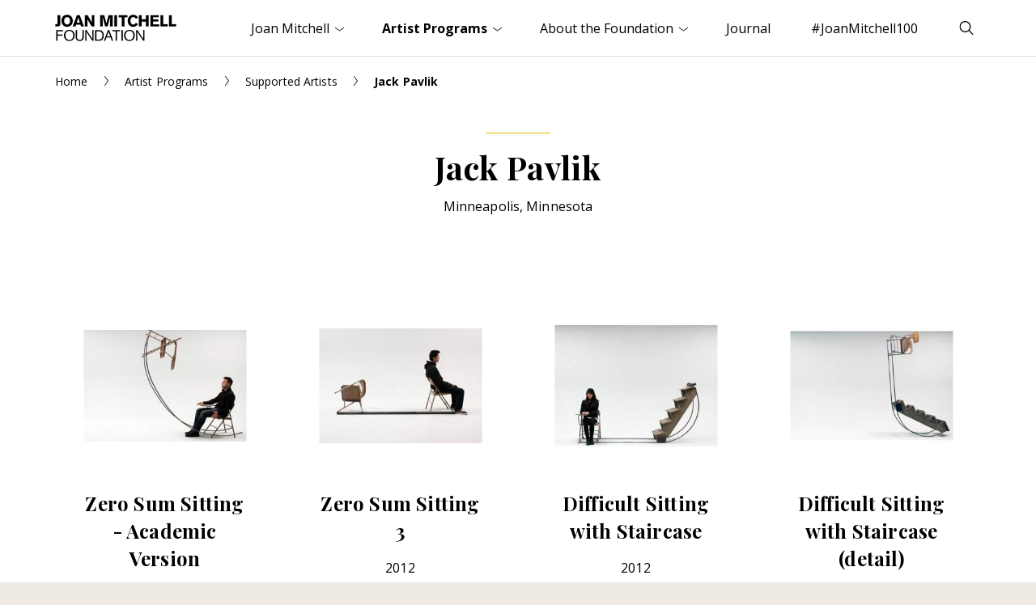

--- FILE ---
content_type: text/html; charset=UTF-8
request_url: https://www.joanmitchellfoundation.org/jack-pavlik
body_size: 8835
content:
                <!doctype html>
<html lang="en">

    <head>
                    <!-- Google tag (gtag.js) -->
            <script async src="https://www.googletagmanager.com/gtag/js?id=G-2GM0CPHDBY" type="f28a87a33fd33b47244e69c6-text/javascript"></script>
            <script type="f28a87a33fd33b47244e69c6-text/javascript">
                window.dataLayer = window.dataLayer || [];
                function gtag(){dataLayer.push(arguments);}
                gtag('js', new Date());
                gtag('config', 'G-2GM0CPHDBY');
            </script>
                <meta charset="utf-8">
        <meta name="viewport" content="width=device-width,initial-scale=1.0">
        <link rel="apple-touch-icon" sizes="180x180" href="/apple-touch-icon.png">
        <link rel="icon" type="image/png" sizes="32x32" href="/favicon-32x32.png">
        <link rel="icon" type="image/png" sizes="16x16" href="/favicon-16x16.png">
        <link rel="shortcut icon" href="/favicon.ico">
        <link rel="manifest" href="/site.webmanifest">
        <link rel="stylesheet" href="/assets/main.css?id=aec01962f78d65839cb7">
                        <script src="https://platform-api.sharethis.com/js/sharethis.js#property=646fa16ca660b80019d55d43&product=inline-share-buttons" async="async" type="f28a87a33fd33b47244e69c6-text/javascript"></script>
    <title>Jack Pavlik | Joan Mitchell Foundation</title><meta name="description" content="Jack Pavlik was awarded an MFA Grant upon graduating from Minneapolis College of Art and Design. In addition to the MFA Grant, Pavlik received a Career…">
<meta name="referrer" content="no-referrer-when-downgrade">
<meta name="robots" content="all">
<meta content="133626328055" property="fb:profile_id">
<meta content="en_US" property="og:locale">
<meta content="Joan Mitchell Foundation" property="og:site_name">
<meta content="website" property="og:type">
<meta content="https://www.joanmitchellfoundation.org/jack-pavlik" property="og:url">
<meta content="Jack Pavlik" property="og:title">
<meta content="Jack Pavlik was awarded an MFA Grant upon graduating from Minneapolis College of Art and Design. In addition to the MFA Grant, Pavlik received a Career…" property="og:description">
<meta content="https://www.joanmitchellfoundation.org/uploads/artwork/mitchell/_1200x630_crop_center-center_82_none/0003-1962-Lucky_Seven-Joan-Mitchell.jpg?mtime=1616614169" property="og:image">
<meta content="1200" property="og:image:width">
<meta content="630" property="og:image:height">
<meta content="https://vimeo.com/joanmitchellfdn" property="og:see_also">
<meta content="https://www.linkedin.com/company/joan-mitchell-foundation" property="og:see_also">
<meta content="https://www.facebook.com/joanmitchellfdn" property="og:see_also">
<meta content="https://www.instagram.com/joanmitchellfdn" property="og:see_also">
<meta name="twitter:card" content="summary_large_image">
<meta name="twitter:site" content="@joanmitchellfdn">
<meta name="twitter:creator" content="@joanmitchellfdn">
<meta name="twitter:title" content="Jack Pavlik">
<meta name="twitter:description" content="Jack Pavlik was awarded an MFA Grant upon graduating from Minneapolis College of Art and Design. In addition to the MFA Grant, Pavlik received a Career…">
<meta name="twitter:image" content="https://www.joanmitchellfoundation.org/uploads/artwork/mitchell/_800x418_crop_center-center_82_none/0003-1962-Lucky_Seven-Joan-Mitchell.jpg?mtime=1616614169">
<meta name="twitter:image:width" content="800">
<meta name="twitter:image:height" content="418">
<link href="https://www.joanmitchellfoundation.org/jack-pavlik" rel="canonical">
<link href="https://www.joanmitchellfoundation.org/" rel="home"></head>

    <body class="jack-pavlik-is-active artist-programs-is-active">
    
        <header>
            <div class="wrapper cleared">
                <a href="/" class="header-logo"><img src="/assets/images/logo.png" width="300" height="66" alt="Joan Mitchell Foundation"></a>
                <a href="#navigation" class="toggle-menu hamburger hamburger--slider" aria-expanded="false" aria-controls="navigation">
                    <span class="hamburger-box"><span class="hamburger-inner"></span></span>
                    <span class="seo">Menu</span>
                </a>
                <a href="#search-form" class="toggle-search" aria-expanded="false" aria-controls="search-form">
                    <svg class="open" xmlns="http://www.w3.org/2000/svg" width="10" height="10" viewBox="0 0 40 40"><title>Search</title><path d="M26.804 29.01c-2.832 2.34-6.465 3.746-10.426 3.746C7.333 32.756 0 25.424 0 16.378 0 7.333 7.333 0 16.378 0c9.046 0 16.378 7.333 16.378 16.378 0 3.96-1.406 7.594-3.746 10.426l10.534 10.534c.607.607.61 1.59-.004 2.202-.61.61-1.597.61-2.202.004L26.804 29.01zm-10.426.627c7.323 0 13.26-5.936 13.26-13.26 0-7.32-5.937-13.257-13.26-13.257C9.056 3.12 3.12 9.056 3.12 16.378c0 7.323 5.936 13.26 13.258 13.26z"></path></svg>
                    <svg class="close" xmlns="http://www.w3.org/2000/svg" width="10" height="10" viewBox="0 0 20 20"><path d="M8.114 10L.944 2.83 0 1.885 1.886 0l.943.943L10 8.113l7.17-7.17.944-.943L20 1.886l-.943.943-7.17 7.17 7.17 7.17.943.944L18.114 20l-.943-.943-7.17-7.17-7.17 7.17-.944.943L0 18.114l.943-.943L8.113 10z"></path></svg>
                </a>
                                    <nav id="navigation" class="header-nav" aria-hidden="true" aria-label="Main Navigation">
                        <ul>
                                                                                                                                                                    <li id="level1-joan-mitchell" class="level1 has-children">
                                            <a href="https://www.joanmitchellfoundation.org/joan-mitchell" aria-expanded="false" aria-controls="nav-joan-mitchell">Joan Mitchell <svg width="11px" height="6px" viewBox="0 0 11 6" version="1.1" xmlns="http://www.w3.org/2000/svg" xmlns:xlink="http://www.w3.org/1999/xlink"><g stroke="none" stroke-width="1" fill="none" fill-rule="evenodd" stroke-linecap="round" stroke-linejoin="round"><g transform="translate(-1278.000000, -33.000000)" stroke="#000000"><polyline points="1278 34 1283.5 38 1289 34"></polyline></g></g></svg></a>
                                                                                                                        <ul id="nav-joan-mitchell" aria-hidden="true">
                                                                                                    <li class="level2"><a href="https://www.joanmitchellfoundation.org/joan-mitchell">Overview</a></li>
                                                                                                                                                                                                                                                                                                            <li class="level2">
                                                                                                                            <a href="https://www.joanmitchellfoundation.org/joan-mitchell/biography">Biography</a>
                                                                                                                    </li>
                                                                                                                                                                                                                                                                                                                                                                                                                        <li class="level2">
                                                                                                                            <a href="https://www.joanmitchellfoundation.org/joan-mitchell/artwork">Artwork</a>
                                                                                                                    </li>
                                                                                                                                                                                                                                                                                                                                                                                                                                                                                                                            <li class="level2">
                                                                                                                            <a href="https://www.joanmitchellfoundation.org/joan-mitchell/exhibitions-collections">Exhibitions &amp; Public Collections</a>
                                                                                                                    </li>
                                                                                                                                                                                                                                                                                                                                                                                                                        <li class="level2">
                                                                                                                            <a href="https://www.joanmitchellfoundation.org/joan-mitchell/archives-research">Archives &amp; Research</a>
                                                                                                                    </li>
                                                                                                                                                                                                                <li class="level2">
                                                                                                                            <a href="https://www.joanmitchellfoundation.org/joan-mitchell/citations">Books &amp; Media</a>
                                                                                                                    </li>
                                                                                                                                                                                                                <li class="level2">
                                                                                                                            <a href="https://www.joanmitchellfoundation.org/joan-mitchell/rights-reproductions">Rights &amp; Reproductions</a>
                                                                                                                    </li>
                                                                                                                                                                                                                <li class="level2">
                                                                                                                            <a href="https://www.joanmitchellfoundation.org/joan-mitchell/catalogue-raisonne">Catalogue Raisonné</a>
                                                                                                                    </li>
                                                                                                                                                </ul>
                                                                           </li>
                                                                                                                                                                        <li id="level1-artist-programs" class="level1 has-children">
                                            <a href="https://www.joanmitchellfoundation.org/artist-programs" aria-expanded="false" aria-controls="nav-artist-programs">Artist Programs <svg width="11px" height="6px" viewBox="0 0 11 6" version="1.1" xmlns="http://www.w3.org/2000/svg" xmlns:xlink="http://www.w3.org/1999/xlink"><g stroke="none" stroke-width="1" fill="none" fill-rule="evenodd" stroke-linecap="round" stroke-linejoin="round"><g transform="translate(-1278.000000, -33.000000)" stroke="#000000"><polyline points="1278 34 1283.5 38 1289 34"></polyline></g></g></svg></a>
                                                                                                                        <ul id="nav-artist-programs" aria-hidden="true">
                                                                                                    <li class="level2"><a href="https://www.joanmitchellfoundation.org/artist-programs">Overview</a></li>
                                                                                                                                                                                                                                                                <li class="level2"><a href="https://www.joanmitchellfoundation.org/joan-mitchell-fellowship">Joan Mitchell Fellowship</a></li>
                                                                                                            <li class="level2"><a href="https://www.joanmitchellfoundation.org/residencies">Residencies in New Orleans</a></li>
                                                                                                            <li class="level2"><a href="https://www.joanmitchellfoundation.org/creating-a-living-legacy">Creating a Living Legacy (CALL)</a></li>
                                                                                                            <li class="level2"><a href="https://www.joanmitchellfoundation.org/guides">Legacy Planning Guides</a></li>
                                                                                                            <li class="level2"><a href="https://www.joanmitchellfoundation.org/supported-artists">Supported Artists</a></li>
                                                                                                                                                                                                                                                                                                                                                                                                                                                                                                                                                                                                                                                                                                                                                                                                                                                                                                                                                                            </ul>
                                                                           </li>
                                                                                                                                                                        <li id="level1-about" class="level1 has-children">
                                            <a href="https://www.joanmitchellfoundation.org/about" aria-expanded="false" aria-controls="nav-about">About the Foundation <svg width="11px" height="6px" viewBox="0 0 11 6" version="1.1" xmlns="http://www.w3.org/2000/svg" xmlns:xlink="http://www.w3.org/1999/xlink"><g stroke="none" stroke-width="1" fill="none" fill-rule="evenodd" stroke-linecap="round" stroke-linejoin="round"><g transform="translate(-1278.000000, -33.000000)" stroke="#000000"><polyline points="1278 34 1283.5 38 1289 34"></polyline></g></g></svg></a>
                                                                                                                        <ul id="nav-about" aria-hidden="true">
                                                                                                    <li class="level2"><a href="https://www.joanmitchellfoundation.org/about">Overview</a></li>
                                                                                                                                                                                                                                                                                                            <li class="level2">
                                                                                                                            <a href="https://www.joanmitchellfoundation.org/about/joan-mitchell-center">Joan Mitchell Center</a>
                                                                                                                    </li>
                                                                                                                                                                                                                <li class="level2">
                                                                                                                            <a href="https://www.joanmitchellfoundation.org/about/events">Events</a>
                                                                                                                    </li>
                                                                                                                                                                                                                <li class="level2">
                                                                                                                            <a href="https://www.joanmitchellfoundation.org/about/board-staff">Staff &amp; Board</a>
                                                                                                                    </li>
                                                                                                                                                                                                                <li class="level2">
                                                                                                                            <a href="https://www.joanmitchellfoundation.org/about/history">History</a>
                                                                                                                    </li>
                                                                                                                                                                                                                <li class="level2">
                                                                                                                            <a href="https://www.joanmitchellfoundation.org/about/jobs">Jobs</a>
                                                                                                                    </li>
                                                                                                                                                                                                                <li class="level2">
                                                                                                                            <a href="https://www.joanmitchellfoundation.org/about/how-we-work">How We Work</a>
                                                                                                                    </li>
                                                                                                                                                                                                                                                                                                                                                                                                                                                                                                                                                                                                                                <li class="level2">
                                                                                                                            <a href="https://www.joanmitchellfoundation.org/about/strategic-plan-2020-2024">Strategic Plan 2020–2024</a>
                                                                                                                    </li>
                                                                                                                                                </ul>
                                                                           </li>
                                                                                                                                                                        <li id="level1-journal" class="level1">
                                            <a href="https://www.joanmitchellfoundation.org/journal">Journal</a>
                                                                                                                </li>
                                                                                                                                                                        <li id="level1-mitchell100" class="level1">
                                            <a href="https://www.joanmitchellfoundation.org/mitchell100">#JoanMitchell100</a>
                                                                                                                </li>
                                                                                    </ul>
                    </nav>
                            </div><!-- /.wrapper -->
            <div id="search-form" class="header-search" aria-hidden="true" aria-label="Search">
                <div class="wrapper cleared">
                    <form action="#" novalidate>
                        <fieldset>
                            <label for="keywords" class="seo">Search</label>
                            <input type="text" name="keywords" id="keywords" placeholder="Enter your search term...">
                            <button type="submit"><svg xmlns="http://www.w3.org/2000/svg" width="10" height="10" viewBox="0 0 40 40"><title>Search</title><path d="M26.804 29.01c-2.832 2.34-6.465 3.746-10.426 3.746C7.333 32.756 0 25.424 0 16.378 0 7.333 7.333 0 16.378 0c9.046 0 16.378 7.333 16.378 16.378 0 3.96-1.406 7.594-3.746 10.426l10.534 10.534c.607.607.61 1.59-.004 2.202-.61.61-1.597.61-2.202.004L26.804 29.01zm-10.426.627c7.323 0 13.26-5.936 13.26-13.26 0-7.32-5.937-13.257-13.26-13.257C9.056 3.12 3.12 9.056 3.12 16.378c0 7.323 5.936 13.26 13.258 13.26z"></path></svg></button>
                        </fieldset>
                    </form>
                </div><!-- /.wrapper -->
            </div><!-- /.header-search -->
        </header>
        
        <div class="content cleared" role="main">
                        
    <div class="breadcrumb">
    <div class="wrapper cleared">
        <p>

            <a href="/">Home</a>
            <svg width="5px" height="12px" viewBox="0 0 5 12" version="1.1" xmlns="http://www.w3.org/2000/svg" xmlns:xlink="http://www.w3.org/1999/xlink"><g stroke="none" stroke-width="1" fill="none" fill-rule="evenodd" stroke-linecap="round" stroke-linejoin="round"><g transform="translate(-68.000000, -24.000000)" stroke="#000000"><g transform="translate(70.500000, 30.000000) scale(-1, 1) translate(-70.500000, -30.000000) translate(68.000000, 24.000000)"><polyline points="4.5 0.5 0.5 6 4.5 11.5"></polyline></g></g></g></svg>
            
            
            
                                                                                            <a href="https://www.joanmitchellfoundation.org/artist-programs">Artist Programs</a>
                        <svg width="5px" height="12px" viewBox="0 0 5 12" version="1.1" xmlns="http://www.w3.org/2000/svg" xmlns:xlink="http://www.w3.org/1999/xlink"><g stroke="none" stroke-width="1" fill="none" fill-rule="evenodd" stroke-linecap="round" stroke-linejoin="round"><g transform="translate(-68.000000, -24.000000)" stroke="#000000"><g transform="translate(70.500000, 30.000000) scale(-1, 1) translate(-70.500000, -30.000000) translate(68.000000, 24.000000)"><polyline points="4.5 0.5 0.5 6 4.5 11.5"></polyline></g></g></g></svg>
                                                                                    <a href="https://www.joanmitchellfoundation.org/supported-artists">Supported Artists</a>
                        <svg width="5px" height="12px" viewBox="0 0 5 12" version="1.1" xmlns="http://www.w3.org/2000/svg" xmlns:xlink="http://www.w3.org/1999/xlink"><g stroke="none" stroke-width="1" fill="none" fill-rule="evenodd" stroke-linecap="round" stroke-linejoin="round"><g transform="translate(-68.000000, -24.000000)" stroke="#000000"><g transform="translate(70.500000, 30.000000) scale(-1, 1) translate(-70.500000, -30.000000) translate(68.000000, 24.000000)"><polyline points="4.5 0.5 0.5 6 4.5 11.5"></polyline></g></g></g></svg>
                                                            
                        
                        
                                                                    
                        
            
                            <strong>Jack Pavlik</strong>
            
        </p>
    </div><!-- /.wrapper -->
</div><!-- /.breadcrumb -->    
    <div class="page-title">
        <div class="wrapper cleared">
            <h1>Jack Pavlik</h1>
                                                <div class="intro">
                        <p>
                            Minneapolis, Minnesota
                                                    </p>
                    </div><!-- /.intro -->
                                    </div><!-- /.wrapper -->
    </div><!-- /.page-title -->
    
        <div class="module module--cards">
        <div class="wrapper cleared">
            <div class="cards">
                                                                                <div class="card artwork row4">
                            <a href="/uploads/artwork/supported-artists/MFA-2012-Pavlik-4-ZeroSumSittingAcademicVersion.jpg" class="lightbox card-link" title="Jack Pavlik, <em>Zero Sum Sitting - Academic Version</em>, 2012. Interactive sculpture, steel and found object, 50 x 130 x 18 inches (at rest.). ">
                                <figure>
                                                                            <img class="js-lazy-load lazyload"
                                            src="[data-uri]" 
                                            data-src="/uploads/artwork/supported-artists/_300xAUTO_crop_center-center_65_none/MFA-2012-Pavlik-4-ZeroSumSittingAcademicVersion.jpg"
                                            data-srcset="
                                                /uploads/artwork/supported-artists/_300xAUTO_crop_center-center_65_none/MFA-2012-Pavlik-4-ZeroSumSittingAcademicVersion.jpg 1x,
                                                /uploads/artwork/supported-artists/_600xAUTO_crop_center-center_65_none/MFA-2012-Pavlik-4-ZeroSumSittingAcademicVersion.jpg 2x
                                            "
                                            alt=""
                                        >
                                                                    </figure>
                                <div class="text">
                                                                                                                <h2>Zero Sum Sitting - Academic Version</h2>
                                                                                                                <p>
                                            2012
                                                                                                                                                                                </p>
                                                                    </div><!-- /.text -->
                            </a>
                        </div><!-- /.card -->
                                                                                                    <div class="card artwork row4">
                            <a href="/uploads/artwork/supported-artists/MFA-2012-Pavlik-3-ZeroSumSitting3.jpg" class="lightbox card-link" title="Jack Pavlik, <em>Zero Sum Sitting 3</em>, 2012. Interactive sculpture, steel and found object, 36 x 96 x 44 inches. ">
                                <figure>
                                                                            <img class="js-lazy-load lazyload"
                                            src="[data-uri]" 
                                            data-src="/uploads/artwork/supported-artists/_300xAUTO_crop_center-center_65_none/MFA-2012-Pavlik-3-ZeroSumSitting3.jpg"
                                            data-srcset="
                                                /uploads/artwork/supported-artists/_300xAUTO_crop_center-center_65_none/MFA-2012-Pavlik-3-ZeroSumSitting3.jpg 1x,
                                                /uploads/artwork/supported-artists/_600xAUTO_crop_center-center_65_none/MFA-2012-Pavlik-3-ZeroSumSitting3.jpg 2x
                                            "
                                            alt=""
                                        >
                                                                    </figure>
                                <div class="text">
                                                                                                                <h2>Zero Sum Sitting 3</h2>
                                                                                                                <p>
                                            2012
                                                                                                                                                                                </p>
                                                                    </div><!-- /.text -->
                            </a>
                        </div><!-- /.card -->
                                                                                                    <div class="card artwork row4">
                            <a href="/uploads/artwork/supported-artists/MFA-2012-Pavlik-2-DifficultSittingwithStaircase.jpg" class="lightbox card-link" title="Jack Pavlik, <em>Difficult Sitting with Staircase</em>, 2012. Interactive sculpture, steel and found object, 55 x 120 x 26 inches. ">
                                <figure>
                                                                            <img class="js-lazy-load lazyload"
                                            src="[data-uri]" 
                                            data-src="/uploads/artwork/supported-artists/_300xAUTO_crop_center-center_65_none/MFA-2012-Pavlik-2-DifficultSittingwithStaircase.jpg"
                                            data-srcset="
                                                /uploads/artwork/supported-artists/_300xAUTO_crop_center-center_65_none/MFA-2012-Pavlik-2-DifficultSittingwithStaircase.jpg 1x,
                                                /uploads/artwork/supported-artists/_600xAUTO_crop_center-center_65_none/MFA-2012-Pavlik-2-DifficultSittingwithStaircase.jpg 2x
                                            "
                                            alt=""
                                        >
                                                                    </figure>
                                <div class="text">
                                                                                                                <h2>Difficult Sitting with Staircase</h2>
                                                                                                                <p>
                                            2012
                                                                                                                                                                                </p>
                                                                    </div><!-- /.text -->
                            </a>
                        </div><!-- /.card -->
                                                                                                    <div class="card artwork row4">
                            <a href="/uploads/artwork/supported-artists/MFA-2012-Pavlik-1-DifficultSittingStaircaseDetail.jpg" class="lightbox card-link" title="Jack Pavlik, <em>Difficult Sitting with Staircase (detail)</em>, 2012. Interactive sculpture, steel and found object, 60 x 110 x 26 inches. ">
                                <figure>
                                                                            <img class="js-lazy-load lazyload"
                                            src="[data-uri]" 
                                            data-src="/uploads/artwork/supported-artists/_300xAUTO_crop_center-center_65_none/MFA-2012-Pavlik-1-DifficultSittingStaircaseDetail.jpg"
                                            data-srcset="
                                                /uploads/artwork/supported-artists/_300xAUTO_crop_center-center_65_none/MFA-2012-Pavlik-1-DifficultSittingStaircaseDetail.jpg 1x,
                                                /uploads/artwork/supported-artists/_600xAUTO_crop_center-center_65_none/MFA-2012-Pavlik-1-DifficultSittingStaircaseDetail.jpg 2x
                                            "
                                            alt=""
                                        >
                                                                    </figure>
                                <div class="text">
                                                                                                                <h2>Difficult Sitting with Staircase (detail)</h2>
                                                                                                                <p>
                                            2012
                                                                                                                                                                                </p>
                                                                    </div><!-- /.text -->
                            </a>
                        </div><!-- /.card -->
                                                </div><!-- /.cards -->
            <p class="caption">Artworks shown are selected from works submitted by the artist in their grant or residency application. All works are copyright of the artist or artist’s estate.</p>
        </div><!-- /.wrapper -->
    </div><!-- /.module-cards -->

        <div class="module module--striped module--artist two-cols no-photo">
        <div class="wrapper cleared">

            <h2 class="module-title">About Jack Pavlik</h2>

                        
            <div class="right">
    <div class="slimmed">
    
                    <div class="module module--text">
                <p>Jack Pavlik was awarded an MFA Grant upon graduating from Minneapolis College of Art and Design. In addition to the MFA Grant, Pavlik received a Career Opportunity Grant for $2,000 to assist with expenses for the exhibition <em>Body and Machine – Exhibition of Kinetic and Interactive Art</em>.</p>
            </div><!-- /.module-text -->
                
                    <div class="module module--tombstones people centered">
                <div class="tombstones">
                                            <div class="tombstone">
                            <h2 class="h4">Program Participation</h2>
                                                                                                <p>MFA Grant, 2012</p>
                                                                                    </div><!-- /.tombstone -->
                                                        </div><!-- /.tombstones -->
            </div><!-- /.module-tombstones -->
                
            
    </div><!-- /.slimmed -->                
</div><!-- /.right -->            
        </div><!-- /.wrapper -->
    </div><!-- /.two-cols -->

        <div class="module module--cards module--striped">
        <div class="wrapper cleared">
            <h2 class="module-title">Related Journal Entries</h2>
            <div class="cards">
                                    <div class="card">
                        <a href="https://www.joanmitchellfoundation.org/journal/2012-mfa-grant-program-recipients" class="card-link">
                                                                                    <div class="text">
                                <p class="caption"><time datetime="2012-05-17">May 17, 2012</time></p>
                                <h3>2012 MFA Grant Program Recipients</h3>
                                <p class="caption">
                                                                            The Joan Mitchell Foundation is pleased to announce the fifteen recipients of th...
                                                                    </p>
                            </div><!-- /.text -->
                        </a>
                    </div><!-- /.card -->
                            </div><!-- /.cards -->
        </div><!-- /.wrapper -->
    </div><!-- /.module-cards -->
    
        </div><!-- /.content --> 
        
        <footer id="footer">
            <div class="wrapper cleared">
                <a href="/" class="footer-logo"><img src="/assets/images/logo.png" width="300" height="66" alt="Joan Mitchell Foundation"></a>
                <div class="footer-nav-flex">
                                            <nav class="footer-nav" aria-label="Footer Navigation">
                            <ul>
                                                                                                                                                                                        <li class="level1">
                                                <a href="https://www.joanmitchellfoundation.org/joan-mitchell">Joan Mitchell <svg width="6px" height="10px" viewBox="0 0 6 10" version="1.1" xmlns="http://www.w3.org/2000/svg" xmlns:xlink="http://www.w3.org/1999/xlink"><g stroke="none" stroke-width="1" fill="none" fill-rule="evenodd" stroke-linecap="round" stroke-linejoin="round"><g transform="translate(-124.000000, -112.000000)" stroke="#000000"><g transform="translate(125.000000, 112.000000)"><polyline points="0 0 4 5 0 10"></polyline></g></g></g></svg></a>
                                                                                                                                    <ul>
                                                                                                                                                                                                                                                                                <li class="level2">
                                                                                                                                    <a href="https://www.joanmitchellfoundation.org/joan-mitchell/biography">Biography</a>
                                                                                                                            </li>
                                                                                                                                                                                                                                                                                                                                                                                                                                                        <li class="level2">
                                                                                                                                    <a href="https://www.joanmitchellfoundation.org/joan-mitchell/artwork">Artwork</a>
                                                                                                                            </li>
                                                                                                                                                                                                                                                                                                                                                                                                                                                                                                                                                                    <li class="level2">
                                                                                                                                    <a href="https://www.joanmitchellfoundation.org/joan-mitchell/exhibitions-collections">Exhibitions &amp; Public Collections</a>
                                                                                                                            </li>
                                                                                                                                                                                                                                                                                                                                                                                                                                                        <li class="level2">
                                                                                                                                    <a href="https://www.joanmitchellfoundation.org/joan-mitchell/archives-research">Archives &amp; Research</a>
                                                                                                                            </li>
                                                                                                                                                                                                                                <li class="level2">
                                                                                                                                    <a href="https://www.joanmitchellfoundation.org/joan-mitchell/citations">Books &amp; Media</a>
                                                                                                                            </li>
                                                                                                                                                                                                                                <li class="level2">
                                                                                                                                    <a href="https://www.joanmitchellfoundation.org/joan-mitchell/rights-reproductions">Rights &amp; Reproductions</a>
                                                                                                                            </li>
                                                                                                                                                                                                                                <li class="level2">
                                                                                                                                    <a href="https://www.joanmitchellfoundation.org/joan-mitchell/catalogue-raisonne">Catalogue Raisonné</a>
                                                                                                                            </li>
                                                                                                                                                            </ul>
                                                                                   </li>
                                                                                                                                                                                            <li class="level1">
                                                <a href="https://www.joanmitchellfoundation.org/artist-programs">Artist Programs <svg width="6px" height="10px" viewBox="0 0 6 10" version="1.1" xmlns="http://www.w3.org/2000/svg" xmlns:xlink="http://www.w3.org/1999/xlink"><g stroke="none" stroke-width="1" fill="none" fill-rule="evenodd" stroke-linecap="round" stroke-linejoin="round"><g transform="translate(-124.000000, -112.000000)" stroke="#000000"><g transform="translate(125.000000, 112.000000)"><polyline points="0 0 4 5 0 10"></polyline></g></g></g></svg></a>
                                                                                                                                    <ul>
                                                                                                                                                                                                                                <li class="level2"><a href="https://www.joanmitchellfoundation.org/joan-mitchell-fellowship">Joan Mitchell Fellowship</a></li>
                                                                                                                    <li class="level2"><a href="https://www.joanmitchellfoundation.org/residencies">Residencies in New Orleans</a></li>
                                                                                                                    <li class="level2"><a href="https://www.joanmitchellfoundation.org/creating-a-living-legacy">Creating a Living Legacy (CALL)</a></li>
                                                                                                                    <li class="level2"><a href="https://www.joanmitchellfoundation.org/guides">Legacy Planning Guides</a></li>
                                                                                                                    <li class="level2"><a href="https://www.joanmitchellfoundation.org/supported-artists">Supported Artists</a></li>
                                                                                                                                                                                                                                                                                                                                                                                                                                                                                                                                                                                                                                                                                                                                                                                                                                                                                                                                                                                                                                                        </ul>
                                                                                   </li>
                                                                                                                                                                                            <li class="level1">
                                                <a href="https://www.joanmitchellfoundation.org/about">About the Foundation <svg width="6px" height="10px" viewBox="0 0 6 10" version="1.1" xmlns="http://www.w3.org/2000/svg" xmlns:xlink="http://www.w3.org/1999/xlink"><g stroke="none" stroke-width="1" fill="none" fill-rule="evenodd" stroke-linecap="round" stroke-linejoin="round"><g transform="translate(-124.000000, -112.000000)" stroke="#000000"><g transform="translate(125.000000, 112.000000)"><polyline points="0 0 4 5 0 10"></polyline></g></g></g></svg></a>
                                                                                                                                    <ul>
                                                                                                                                                                                                                                                                                <li class="level2">
                                                                                                                                    <a href="https://www.joanmitchellfoundation.org/about/joan-mitchell-center">Joan Mitchell Center</a>
                                                                                                                            </li>
                                                                                                                                                                                                                                <li class="level2">
                                                                                                                                    <a href="https://www.joanmitchellfoundation.org/about/events">Events</a>
                                                                                                                            </li>
                                                                                                                                                                                                                                <li class="level2">
                                                                                                                                    <a href="https://www.joanmitchellfoundation.org/about/board-staff">Staff &amp; Board</a>
                                                                                                                            </li>
                                                                                                                                                                                                                                <li class="level2">
                                                                                                                                    <a href="https://www.joanmitchellfoundation.org/about/history">History</a>
                                                                                                                            </li>
                                                                                                                                                                                                                                <li class="level2">
                                                                                                                                    <a href="https://www.joanmitchellfoundation.org/about/jobs">Jobs</a>
                                                                                                                            </li>
                                                                                                                                                                                                                                <li class="level2">
                                                                                                                                    <a href="https://www.joanmitchellfoundation.org/about/how-we-work">How We Work</a>
                                                                                                                            </li>
                                                                                                                                                                                                                                                                                                                                                                                                                                                                                                                                                                                                                                                                                <li class="level2">
                                                                                                                                    <a href="https://www.joanmitchellfoundation.org/about/strategic-plan-2020-2024">Strategic Plan 2020–2024</a>
                                                                                                                            </li>
                                                                                                                                                            </ul>
                                                                                   </li>
                                                                                                </ul>
                        </nav>
                        <div class="footer-contact">
                                                                                        <p><a href="https://www.joanmitchellfoundation.org/contact">Contact <svg width="6px" height="10px" viewBox="0 0 6 10" version="1.1" xmlns="http://www.w3.org/2000/svg" xmlns:xlink="http://www.w3.org/1999/xlink"><g stroke="none" stroke-width="1" fill="none" fill-rule="evenodd" stroke-linecap="round" stroke-linejoin="round"><g transform="translate(-124.000000, -112.000000)" stroke="#000000"><g transform="translate(125.000000, 112.000000)"><polyline points="0 0 4 5 0 10"></polyline></g></g></g></svg></a></p>
                                                                                                                    <p>
                                    Joan Mitchell Foundation<br>
                                    137 W. 25th Street, 2nd Floor<br>
                                    New York, NY 10001
                                                                            <br><a href="tel:(212)524-0100">(212) 524-0100</a>
                                                                                                                <br><a href="/cdn-cgi/l/email-protection#f69f989099b69c9997989b9f82959e939a9a909983989297829f9998d8998491"><span class="__cf_email__" data-cfemail="046d6a626b446e6b656a696d70676c616868626b716a6065706d6b6a2a6b7663">[email&#160;protected]</span></a>
                                                                                                                <br>Office hours: Monday–Friday, 10am–6pm ET
                                                                    </p>
                                                                                                                    <p>
                                    Joan Mitchell Center<br>
                                    2275 Bayou Road<br>
                                    New Orleans, LA 70119
                                                                            <br><a href="tel:(504)940-2500">(504) 940-2500</a>
                                                                                                                <br><a href="/cdn-cgi/l/email-protection#e980878f86a98386888784809d8a818c85858a8c879d8c9bc7869b8e"><span class="__cf_email__" data-cfemail="8ee7e0e8e1cee4e1efe0e3e7faede6ebe2e2edebe0faebfca0e1fce9">[email&#160;protected]</span></a>
                                                                                                                <br>Office hours: Monday–Friday, 9am–5pm CT
                                                                    </p>
                                                                                                                    <ul class="webacc">
                                    <li class="level2"><a href="https://www.joanmitchellfoundation.org/accessibility">Accessibility</a></li>
                                </ul>
                                                    </div><!-- /.footer-contact -->
                                    </div><!-- /.footer-nav-flex -->
                <div class="footer-end">
                    <ul class="footer-social">
                                                    <li>
                                <a href="https://www.instagram.com/joanmitchellfdn">
                                    <svg width="15px" height="15px" viewBox="0 0 15 15" version="1.1" xmlns="http://www.w3.org/2000/svg" xmlns:xlink="http://www.w3.org/1999/xlink"><title>Instagram</title><g stroke="none" stroke-width="1" fill="none" fill-rule="evenodd"><g transform="translate(-274.000000, -1479.000000)" fill="#00ac6f" fill-rule="nonzero"><g transform="translate(274.000000, 1479.000000)"><path d="M7.5,1.35 C9.5,1.35 9.7395,1.3575 10.5305,1.3935 C11.3597866,1.36523794 12.167852,1.65890075 12.7855,2.213 C13.3395993,2.83064796 13.6332621,3.63871341 13.605,4.468 C13.641,5.2605 13.65,5.5 13.65,7.5 C13.65,9.5 13.6425,9.7395 13.6065,10.5305 C13.6347621,11.3597866 13.3410993,12.167852 12.787,12.7855 C12.1693793,13.3396447 11.3612949,13.6333144 10.532,13.605 C9.741,13.641 9.504,13.6485 7.5015,13.6485 C5.499,13.6485 5.262,13.641 4.471,13.605 C3.64171341,13.6332621 2.83364796,13.3395993 2.216,12.7855 C1.66185533,12.1678793 1.36818564,11.3597949 1.3965,10.5305 C1.359,9.7395 1.35,9.5025 1.35,7.5 C1.35,5.4975 1.3575,5.2605 1.3935,4.4695 C1.36523794,3.64021341 1.65890075,2.83214796 2.213,2.2145 C2.83102641,1.66003547 3.6397009,1.36634668 4.4695,1.395 C5.2605,1.359 5.5,1.35 7.5,1.35 M7.5,0 C5.4635,0 5.208,0.0085 4.4075,0.045 C3.23957139,0.0240541399 2.10951391,0.459395333 1.2575,1.2585 C0.458258474,2.11042799 0.0228950145,3.24054328 0.044,4.4085 C0.0085,5.208 0,5.4635 0,7.5 C0,9.5365 0.0085,9.792 0.045,10.5925 C0.0240541399,11.7604286 0.459395333,12.8904861 1.2585,13.7425 C2.11042799,14.5417415 3.24054328,14.977105 4.4085,14.956 C5.2085,14.9925 5.4645,15.001 7.501,15.001 C9.5375,15.001 9.793,14.9925 10.5935,14.956 C11.7614286,14.9769459 12.8914861,14.5416047 13.7435,13.7425 C14.5427415,12.890572 14.978105,11.7604567 14.957,10.5925 C14.9935,9.7925 15.002,9.5365 15.002,7.5 C15.002,5.4635 14.9935,5.208 14.957,4.4075 C14.9779459,3.23957139 14.5426047,2.10951391 13.7435,1.2575 C12.891572,0.458258474 11.7614567,0.0228950145 10.5935,0.044 C9.792,0.0085 9.5365,0 7.5,0 Z"></path><path d="M7.5,3.65 C5.37370371,3.65 3.65,5.37370371 3.65,7.5 C3.65,9.62629629 5.37370371,11.35 7.5,11.35 C9.62629629,11.35 11.35,9.62629629 11.35,7.5 C11.35,5.37370371 9.62629629,3.65 7.5,3.65 Z M7.5,10 C6.11928813,10 5,8.88071187 5,7.5 C5,6.11928813 6.11928813,5 7.5,5 C8.88071187,5 10,6.11928813 10,7.5 C10,8.16304122 9.7366079,8.79892601 9.26776695,9.26776695 C8.79892601,9.7366079 8.16304122,10 7.5,10 Z"></path><circle cx="11.5035" cy="3.4965" r="1"></circle></g></g></g></svg>
                                </a>
                            </li>
                                                                            <li>
                                <a href="https://www.facebook.com/joanmitchellfdn">
                                    <svg width="8px" height="15px" viewBox="0 0 8 15" version="1.1" xmlns="http://www.w3.org/2000/svg" xmlns:xlink="http://www.w3.org/1999/xlink"><title>Facebook</title><g stroke="none" stroke-width="1" fill="none" fill-rule="evenodd"><g transform="translate(-89.000000, -1479.000000)" fill="#00ac6f" fill-rule="nonzero"><g transform="translate(89.000000, 1479.000000)"><path d="M2.23109,15 L2.23109,8.5 L0,8.5 L0,5.5 L2.23109,5.5 L2.23109,3.40499 C2.23109,1.122885 3.67583,0 5.711625,0 C6.68679,0 7.5249,0.0726 7.769145,0.105055 L7.769145,2.48999 L6.35721,2.49063 C5.250035,2.490635 5,3.01675 5,3.788785 L5,5.5 L8,5.5 L7,8.5 L5,8.5 L5,15 L2.23109,15 Z"></path></g></g></g></svg>
                                </a>
                            </li>
                                                                                                    <li>
                                <a href="https://www.linkedin.com/company/joan-mitchell-foundation">
                                    <svg xmlns="http://www.w3.org/2000/svg" width="24" height="24" viewBox="0 0 24 24"><path d="M4.98 3.5c0 1.381-1.11 2.5-2.48 2.5s-2.48-1.119-2.48-2.5c0-1.38 1.11-2.5 2.48-2.5s2.48 1.12 2.48 2.5zm.02 4.5h-5v16h5v-16zm7.982 0h-4.968v16h4.969v-8.399c0-4.67 6.029-5.052 6.029 0v8.399h4.988v-10.131c0-7.88-8.922-7.593-11.018-3.714v-2.155z"/></svg>
                                </a>
                            </li>
                                                
                                                    <li>
                                <a href="https://vimeo.com/joanmitchellfdn">
                                    <svg width="16px" height="15px" viewBox="0 0 16 15" version="1.1" xmlns="http://www.w3.org/2000/svg" xmlns:xlink="http://www.w3.org/1999/xlink"><title>Vimeo</title><g stroke="none" stroke-width="1" fill="none" fill-rule="evenodd"><g transform="translate(-271.000000, -1570.000000)" fill="#00ac6f" fill-rule="nonzero"><g transform="translate(271.000000, 1570.000000)"><path d="M16,3.6 C15.9333333,5.13333333 14.8666667,7.26666667 12.7333333,10 C10.5333333,12.8 8.73333333,14.2666667 7.2,14.2666667 C6.26666667,14.2666667 5.46666667,13.4 4.8,11.6666667 C4.4,10.0666667 3.93333333,8.53333333 3.53333333,6.93333333 C3.06666667,5.2 2.53333333,4.33333333 2,4.33333333 C1.86666667,4.33333333 1.46666667,4.6 0.733333333,5.06666667 L0,4.13333333 C0.8,3.46666667 1.6,2.73333333 2.33333333,2.06666667 C3.4,1.13333333 4.2,0.666666667 4.73333333,0.6 C6,0.466666667 6.73333333,1.33333333 7,3.13333333 C7.33333333,5.06666667 7.53333333,6.33333333 7.66666667,6.8 C8,8.4 8.4,9.26666667 8.86666667,9.26666667 C9.2,9.26666667 9.73333333,8.73333333 10.4,7.66666667 C11.0666667,6.6 11.4,5.8 11.4666667,5.26666667 C11.5333333,4.33333333 11.2,3.86666667 10.4,3.86666667 C10,3.86666667 9.6,3.93333333 9.2,4.13333333 C10,1.53333333 11.4666667,0.333333333 13.7333333,0.4 C15.3333333,0.466666667 16.0666667,1.53333333 16,3.6 Z"></path></g></g></g></svg>
                                </a>
                            </li>
                                            </ul>
                    <div class="ctct-inline-form">
                        <form class="js-cm-form" id="subForm" action="https://www.createsend.com/t/subscribeerror?description=" method="post" data-id="191722FC90141D02184CB1B62AB3DC2609CD94C99A1A350CD4D2F6359EED7E34EC6F7B38C5F5F2A507FB6787ED0D6F758C89B0071A7B0F5AF2CEC265228E51C5">
                            <div class="ctct-form-field">
                                <div>
                                    <label for="fieldEmail" class="ctct-form-text">Enter your email to sign-up for our e-newsletter.</label>
                                    <input autocomplete="Email" aria-label="Email" class="js-cm-email-input qa-input-email" id="fieldEmail" maxlength="200" name="cm-jufljh-jufljh" required="" type="email">
                                </div>
                            </div><!-- /.ctct-form-field -->
                            <fieldset style="position:absolute;top:-9999px;left:-9999px;">
                                <input id="1924121" name="cm-fo-jhillui" type="checkbox" value="1924121" checked="checked"> <!-- Foundation News & Opportunities -->
                                <input id="1924122" name="cm-fo-jhillui" type="checkbox" value="1924122" checked="checked"> <!-- Joan Mitchell News & Exhibitions -->
                                <input id="1924123" name="cm-fo-jhillui" type="checkbox" value="1924123" checked="checked"> <!-- Joan Mitchell Center News & Events -->
                            </fieldset>
                            <button type="submit" class="button button--solid ctct-form-button">Subscribe</button>
                        </form>
                        <script data-cfasync="false" src="/cdn-cgi/scripts/5c5dd728/cloudflare-static/email-decode.min.js"></script><script src="https://js.createsend1.com/javascript/copypastesubscribeformlogic.js" type="f28a87a33fd33b47244e69c6-text/javascript"></script>
                    </div><!-- /.ctct-inline-form -->
                </div><!-- /.footer-end -->  
            </div><!-- /.wrapper -->
                    </footer>

		<script type="f28a87a33fd33b47244e69c6-text/javascript">
			var ALGOLIA_INSIGHTS_SRC = "https://cdn.jsdelivr.net/npm/search-insights@2.0.1";

			!function(e,a,t,n,s,i,c){e.AlgoliaAnalyticsObject=s,e[s]=e[s]||function(){
			(e[s].queue=e[s].queue||[]).push(arguments)},i=a.createElement(t),c=a.getElementsByTagName(t)[0],
			i.async=1,i.src=n,c.parentNode.insertBefore(i,c)
			}(window,document,"script",ALGOLIA_INSIGHTS_SRC,"aa");

			aa('init', {
				appId: 'ZEE147KANW',
				apiKey: 'c8fb08cdfc1611e3d04a3fbb366a1d8b',
                useCookie: true,
			});
		</script>
        <script src="/assets/main.js?id=59f2cc2875981f6060dc" type="f28a87a33fd33b47244e69c6-text/javascript"></script>
                                        <script type="f28a87a33fd33b47244e69c6-text/javascript">
            piAId = '993022';
            piCId = '2213';
            piHostname = 'pi.pardot.com';
            (function() {
                function async_load(){
                    var s = document.createElement('script'); s.type = 'text/javascript';
                    s.src = ('https:' == document.location.protocol ? 'https://pi' : 'http://cdn') + '.pardot.com/pd.js';
                    var c = document.getElementsByTagName('script')[0]; c.parentNode.insertBefore(s, c);
                }
                if(window.attachEvent) { window.attachEvent('onload', async_load); }
                else { window.addEventListener('load', async_load, false); }
            })();
        </script>
    <script type="application/ld+json">{"@context":"https://schema.org","@graph":[{"@type":"Person","description":"Jack Pavlik was awarded an MFA Grant upon graduating from Minneapolis College of Art and Design. In addition to the MFA Grant, Pavlik received a Career Opportunity Grant for $2,000 to assist with expenses for the exhibition Body and Machine – Exhibition of Kinetic and Interactive Art .","image":{"@type":"ImageObject","url":"https://www.joanmitchellfoundation.org/uploads/artwork/mitchell/_1200x630_crop_center-center_82_none/0003-1962-Lucky_Seven-Joan-Mitchell.jpg?mtime=1616614169"},"mainEntityOfPage":"https://www.joanmitchellfoundation.org/jack-pavlik","name":"Jack Pavlik","url":"https://www.joanmitchellfoundation.org/jack-pavlik"},{"@id":"https://www.joanmitchellfoundation.org#identity","@type":"Organization","address":{"@type":"PostalAddress","addressCountry":"US","addressLocality":"New York","addressRegion":"NY","postalCode":"10001","streetAddress":"137 West 25th Street, 2nd Floor"},"description":"The Joan Mitchell Foundation expands awareness of the abstract artist Joan Mitchell’s life and pioneering work and fulfills her wish to support and provide opportunities for visual artists. Through its work, the Foundation affirms and amplifies artists’ essential contributions to society.","email":"info@joanmitchellfoundation.org","image":{"@type":"ImageObject","height":"220","url":"https://www.joanmitchellfoundation.org/uploads/JMF-Logo-Black.jpg","width":"900"},"logo":{"@type":"ImageObject","height":"60","url":"https://www.joanmitchellfoundation.org/uploads/banners/_600x60_fit_center-center_82_none/46838/JMF-Logo-Black.png?mtime=1602772933","width":"245"},"name":"Joan Mitchell Foundation","sameAs":["https://www.instagram.com/joanmitchellfdn","https://www.facebook.com/joanmitchellfdn","https://www.linkedin.com/company/joan-mitchell-foundation","https://vimeo.com/joanmitchellfdn"],"telephone":"(212) 524-0100","url":"https://www.joanmitchellfoundation.org"},{"@id":"#creator","@type":"Organization"},{"@type":"BreadcrumbList","description":"Breadcrumbs list","itemListElement":[{"@type":"ListItem","item":"https://www.joanmitchellfoundation.org/","name":"Home","position":1},{"@type":"ListItem","item":"https://www.joanmitchellfoundation.org/jack-pavlik","name":"Jack Pavlik","position":2}],"name":"Breadcrumbs"}]}</script><script src="/cdn-cgi/scripts/7d0fa10a/cloudflare-static/rocket-loader.min.js" data-cf-settings="f28a87a33fd33b47244e69c6-|49" defer></script><script defer src="https://static.cloudflareinsights.com/beacon.min.js/vcd15cbe7772f49c399c6a5babf22c1241717689176015" integrity="sha512-ZpsOmlRQV6y907TI0dKBHq9Md29nnaEIPlkf84rnaERnq6zvWvPUqr2ft8M1aS28oN72PdrCzSjY4U6VaAw1EQ==" data-cf-beacon='{"version":"2024.11.0","token":"5e65d8a208164235ad5e7680551eae5b","r":1,"server_timing":{"name":{"cfCacheStatus":true,"cfEdge":true,"cfExtPri":true,"cfL4":true,"cfOrigin":true,"cfSpeedBrain":true},"location_startswith":null}}' crossorigin="anonymous"></script>
</body>
</html>        


--- FILE ---
content_type: application/javascript; charset=utf-8
request_url: https://www.joanmitchellfoundation.org/assets/main.js?id=59f2cc2875981f6060dc
body_size: 329394
content:
!function(e){var t={};function n(r){if(t[r])return t[r].exports;var a=t[r]={i:r,l:!1,exports:{}};return e[r].call(a.exports,a,a.exports,n),a.l=!0,a.exports}n.m=e,n.c=t,n.d=function(e,t,r){n.o(e,t)||Object.defineProperty(e,t,{enumerable:!0,get:r})},n.r=function(e){"undefined"!=typeof Symbol&&Symbol.toStringTag&&Object.defineProperty(e,Symbol.toStringTag,{value:"Module"}),Object.defineProperty(e,"__esModule",{value:!0})},n.t=function(e,t){if(1&t&&(e=n(e)),8&t)return e;if(4&t&&"object"==typeof e&&e&&e.__esModule)return e;var r=Object.create(null);if(n.r(r),Object.defineProperty(r,"default",{enumerable:!0,value:e}),2&t&&"string"!=typeof e)for(var a in e)n.d(r,a,function(t){return e[t]}.bind(null,a));return r},n.n=function(e){var t=e&&e.__esModule?function(){return e.default}:function(){return e};return n.d(t,"a",t),t},n.o=function(e,t){return Object.prototype.hasOwnProperty.call(e,t)},n.p="/",n(n.s=0)}({"+Xmh":function(e,t,n){n("jm62"),e.exports=n("g3g5").Object.getOwnPropertyDescriptors},"+auO":function(e,t,n){var r=n("XKFU"),a=n("lvtm");r(r.S,"Math",{cbrt:function(e){return a(e=+e)*Math.pow(Math.abs(e),1/3)}})},"+lvF":function(e,t,n){e.exports=n("VTer")("native-function-to-string",Function.toString)},"+oPb":function(e,t,n){"use strict";n("OGtf")("blink",(function(e){return function(){return e(this,"blink","","")}}))},"+qE3":function(e,t,n){"use strict";var r,a="object"==typeof Reflect?Reflect:null,i=a&&"function"==typeof a.apply?a.apply:function(e,t,n){return Function.prototype.apply.call(e,t,n)};r=a&&"function"==typeof a.ownKeys?a.ownKeys:Object.getOwnPropertySymbols?function(e){return Object.getOwnPropertyNames(e).concat(Object.getOwnPropertySymbols(e))}:function(e){return Object.getOwnPropertyNames(e)};var o=Number.isNaN||function(e){return e!=e};function s(){s.init.call(this)}e.exports=s,s.EventEmitter=s,s.prototype._events=void 0,s.prototype._eventsCount=0,s.prototype._maxListeners=void 0;var u=10;function l(e){return void 0===e._maxListeners?s.defaultMaxListeners:e._maxListeners}function c(e,t,n,r){var a,i,o,s;if("function"!=typeof n)throw new TypeError('The "listener" argument must be of type Function. Received type '+typeof n);if(void 0===(i=e._events)?(i=e._events=Object.create(null),e._eventsCount=0):(void 0!==i.newListener&&(e.emit("newListener",t,n.listener?n.listener:n),i=e._events),o=i[t]),void 0===o)o=i[t]=n,++e._eventsCount;else if("function"==typeof o?o=i[t]=r?[n,o]:[o,n]:r?o.unshift(n):o.push(n),(a=l(e))>0&&o.length>a&&!o.warned){o.warned=!0;var u=new Error("Possible EventEmitter memory leak detected. "+o.length+" "+String(t)+" listeners added. Use emitter.setMaxListeners() to increase limit");u.name="MaxListenersExceededWarning",u.emitter=e,u.type=t,u.count=o.length,s=u,console&&console.warn&&console.warn(s)}return e}function d(){for(var e=[],t=0;t<arguments.length;t++)e.push(arguments[t]);this.fired||(this.target.removeListener(this.type,this.wrapFn),this.fired=!0,i(this.listener,this.target,e))}function f(e,t,n){var r={fired:!1,wrapFn:void 0,target:e,type:t,listener:n},a=d.bind(r);return a.listener=n,r.wrapFn=a,a}function m(e,t,n){var r=e._events;if(void 0===r)return[];var a=r[t];return void 0===a?[]:"function"==typeof a?n?[a.listener||a]:[a]:n?function(e){for(var t=new Array(e.length),n=0;n<t.length;++n)t[n]=e[n].listener||e[n];return t}(a):p(a,a.length)}function h(e){var t=this._events;if(void 0!==t){var n=t[e];if("function"==typeof n)return 1;if(void 0!==n)return n.length}return 0}function p(e,t){for(var n=new Array(t),r=0;r<t;++r)n[r]=e[r];return n}Object.defineProperty(s,"defaultMaxListeners",{enumerable:!0,get:function(){return u},set:function(e){if("number"!=typeof e||e<0||o(e))throw new RangeError('The value of "defaultMaxListeners" is out of range. It must be a non-negative number. Received '+e+".");u=e}}),s.init=function(){void 0!==this._events&&this._events!==Object.getPrototypeOf(this)._events||(this._events=Object.create(null),this._eventsCount=0),this._maxListeners=this._maxListeners||void 0},s.prototype.setMaxListeners=function(e){if("number"!=typeof e||e<0||o(e))throw new RangeError('The value of "n" is out of range. It must be a non-negative number. Received '+e+".");return this._maxListeners=e,this},s.prototype.getMaxListeners=function(){return l(this)},s.prototype.emit=function(e){for(var t=[],n=1;n<arguments.length;n++)t.push(arguments[n]);var r="error"===e,a=this._events;if(void 0!==a)r=r&&void 0===a.error;else if(!r)return!1;if(r){var o;if(t.length>0&&(o=t[0]),o instanceof Error)throw o;var s=new Error("Unhandled error."+(o?" ("+o.message+")":""));throw s.context=o,s}var u=a[e];if(void 0===u)return!1;if("function"==typeof u)i(u,this,t);else{var l=u.length,c=p(u,l);for(n=0;n<l;++n)i(c[n],this,t)}return!0},s.prototype.addListener=function(e,t){return c(this,e,t,!1)},s.prototype.on=s.prototype.addListener,s.prototype.prependListener=function(e,t){return c(this,e,t,!0)},s.prototype.once=function(e,t){if("function"!=typeof t)throw new TypeError('The "listener" argument must be of type Function. Received type '+typeof t);return this.on(e,f(this,e,t)),this},s.prototype.prependOnceListener=function(e,t){if("function"!=typeof t)throw new TypeError('The "listener" argument must be of type Function. Received type '+typeof t);return this.prependListener(e,f(this,e,t)),this},s.prototype.removeListener=function(e,t){var n,r,a,i,o;if("function"!=typeof t)throw new TypeError('The "listener" argument must be of type Function. Received type '+typeof t);if(void 0===(r=this._events))return this;if(void 0===(n=r[e]))return this;if(n===t||n.listener===t)0==--this._eventsCount?this._events=Object.create(null):(delete r[e],r.removeListener&&this.emit("removeListener",e,n.listener||t));else if("function"!=typeof n){for(a=-1,i=n.length-1;i>=0;i--)if(n[i]===t||n[i].listener===t){o=n[i].listener,a=i;break}if(a<0)return this;0===a?n.shift():function(e,t){for(;t+1<e.length;t++)e[t]=e[t+1];e.pop()}(n,a),1===n.length&&(r[e]=n[0]),void 0!==r.removeListener&&this.emit("removeListener",e,o||t)}return this},s.prototype.off=s.prototype.removeListener,s.prototype.removeAllListeners=function(e){var t,n,r;if(void 0===(n=this._events))return this;if(void 0===n.removeListener)return 0===arguments.length?(this._events=Object.create(null),this._eventsCount=0):void 0!==n[e]&&(0==--this._eventsCount?this._events=Object.create(null):delete n[e]),this;if(0===arguments.length){var a,i=Object.keys(n);for(r=0;r<i.length;++r)"removeListener"!==(a=i[r])&&this.removeAllListeners(a);return this.removeAllListeners("removeListener"),this._events=Object.create(null),this._eventsCount=0,this}if("function"==typeof(t=n[e]))this.removeListener(e,t);else if(void 0!==t)for(r=t.length-1;r>=0;r--)this.removeListener(e,t[r]);return this},s.prototype.listeners=function(e){return m(this,e,!0)},s.prototype.rawListeners=function(e){return m(this,e,!1)},s.listenerCount=function(e,t){return"function"==typeof e.listenerCount?e.listenerCount(t):h.call(e,t)},s.prototype.listenerCount=h,s.prototype.eventNames=function(){return this._eventsCount>0?r(this._events):[]}},"+rLv":function(e,t,n){var r=n("dyZX").document;e.exports=r&&r.documentElement},"+s0g":function(e,t,n){!function(e){"use strict";var t="jan._feb._mrt._apr._mei_jun._jul._aug._sep._okt._nov._dec.".split("_"),n="jan_feb_mrt_apr_mei_jun_jul_aug_sep_okt_nov_dec".split("_"),r=[/^jan/i,/^feb/i,/^maart|mrt.?$/i,/^apr/i,/^mei$/i,/^jun[i.]?$/i,/^jul[i.]?$/i,/^aug/i,/^sep/i,/^okt/i,/^nov/i,/^dec/i],a=/^(januari|februari|maart|april|mei|ju[nl]i|augustus|september|oktober|november|december|jan\.?|feb\.?|mrt\.?|apr\.?|ju[nl]\.?|aug\.?|sep\.?|okt\.?|nov\.?|dec\.?)/i;e.defineLocale("nl",{months:"januari_februari_maart_april_mei_juni_juli_augustus_september_oktober_november_december".split("_"),monthsShort:function(e,r){return e?/-MMM-/.test(r)?n[e.month()]:t[e.month()]:t},monthsRegex:a,monthsShortRegex:a,monthsStrictRegex:/^(januari|februari|maart|april|mei|ju[nl]i|augustus|september|oktober|november|december)/i,monthsShortStrictRegex:/^(jan\.?|feb\.?|mrt\.?|apr\.?|mei|ju[nl]\.?|aug\.?|sep\.?|okt\.?|nov\.?|dec\.?)/i,monthsParse:r,longMonthsParse:r,shortMonthsParse:r,weekdays:"zondag_maandag_dinsdag_woensdag_donderdag_vrijdag_zaterdag".split("_"),weekdaysShort:"zo._ma._di._wo._do._vr._za.".split("_"),weekdaysMin:"zo_ma_di_wo_do_vr_za".split("_"),weekdaysParseExact:!0,longDateFormat:{LT:"HH:mm",LTS:"HH:mm:ss",L:"DD-MM-YYYY",LL:"D MMMM YYYY",LLL:"D MMMM YYYY HH:mm",LLLL:"dddd D MMMM YYYY HH:mm"},calendar:{sameDay:"[vandaag om] LT",nextDay:"[morgen om] LT",nextWeek:"dddd [om] LT",lastDay:"[gisteren om] LT",lastWeek:"[afgelopen] dddd [om] LT",sameElse:"L"},relativeTime:{future:"over %s",past:"%s geleden",s:"een paar seconden",ss:"%d seconden",m:"één minuut",mm:"%d minuten",h:"één uur",hh:"%d uur",d:"één dag",dd:"%d dagen",M:"één maand",MM:"%d maanden",y:"één jaar",yy:"%d jaar"},dayOfMonthOrdinalParse:/\d{1,2}(ste|de)/,ordinal:function(e){return e+(1===e||8===e||e>=20?"ste":"de")},week:{dow:1,doy:4}})}(n("wd/R"))},"+wdc":function(e,t,n){"use strict";var r,a,i,o,s;if("undefined"==typeof window||"function"!=typeof MessageChannel){var u=null,l=null,c=function(){if(null!==u)try{var e=t.unstable_now();u(!0,e),u=null}catch(e){throw setTimeout(c,0),e}},d=Date.now();t.unstable_now=function(){return Date.now()-d},r=function(e){null!==u?setTimeout(r,0,e):(u=e,setTimeout(c,0))},a=function(e,t){l=setTimeout(e,t)},i=function(){clearTimeout(l)},o=function(){return!1},s=t.unstable_forceFrameRate=function(){}}else{var f=window.performance,m=window.Date,h=window.setTimeout,p=window.clearTimeout;if("undefined"!=typeof console){var _=window.cancelAnimationFrame;"function"!=typeof window.requestAnimationFrame&&console.error("This browser doesn't support requestAnimationFrame. Make sure that you load a polyfill in older browsers. https://fb.me/react-polyfills"),"function"!=typeof _&&console.error("This browser doesn't support cancelAnimationFrame. Make sure that you load a polyfill in older browsers. https://fb.me/react-polyfills")}if("object"==typeof f&&"function"==typeof f.now)t.unstable_now=function(){return f.now()};else{var g=m.now();t.unstable_now=function(){return m.now()-g}}var y=!1,v=null,b=-1,w=5,M=0;o=function(){return t.unstable_now()>=M},s=function(){},t.unstable_forceFrameRate=function(e){0>e||125<e?console.error("forceFrameRate takes a positive int between 0 and 125, forcing framerates higher than 125 fps is not unsupported"):w=0<e?Math.floor(1e3/e):5};var L=new MessageChannel,x=L.port2;L.port1.onmessage=function(){if(null!==v){var e=t.unstable_now();M=e+w;try{v(!0,e)?x.postMessage(null):(y=!1,v=null)}catch(e){throw x.postMessage(null),e}}else y=!1},r=function(e){v=e,y||(y=!0,x.postMessage(null))},a=function(e,n){b=h((function(){e(t.unstable_now())}),n)},i=function(){p(b),b=-1}}function k(e,t){var n=e.length;e.push(t);e:for(;;){var r=n-1>>>1,a=e[r];if(!(void 0!==a&&0<Y(a,t)))break e;e[r]=t,e[n]=a,n=r}}function T(e){return void 0===(e=e[0])?null:e}function S(e){var t=e[0];if(void 0!==t){var n=e.pop();if(n!==t){e[0]=n;e:for(var r=0,a=e.length;r<a;){var i=2*(r+1)-1,o=e[i],s=i+1,u=e[s];if(void 0!==o&&0>Y(o,n))void 0!==u&&0>Y(u,o)?(e[r]=u,e[s]=n,r=s):(e[r]=o,e[i]=n,r=i);else{if(!(void 0!==u&&0>Y(u,n)))break e;e[r]=u,e[s]=n,r=s}}}return t}return null}function Y(e,t){var n=e.sortIndex-t.sortIndex;return 0!==n?n:e.id-t.id}var D=[],E=[],j=1,O=null,C=3,A=!1,P=!1,F=!1;function R(e){for(var t=T(E);null!==t;){if(null===t.callback)S(E);else{if(!(t.startTime<=e))break;S(E),t.sortIndex=t.expirationTime,k(D,t)}t=T(E)}}function H(e){if(F=!1,R(e),!P)if(null!==T(D))P=!0,r(N);else{var t=T(E);null!==t&&a(H,t.startTime-e)}}function N(e,n){P=!1,F&&(F=!1,i()),A=!0;var r=C;try{for(R(n),O=T(D);null!==O&&(!(O.expirationTime>n)||e&&!o());){var s=O.callback;if(null!==s){O.callback=null,C=O.priorityLevel;var u=s(O.expirationTime<=n);n=t.unstable_now(),"function"==typeof u?O.callback=u:O===T(D)&&S(D),R(n)}else S(D);O=T(D)}if(null!==O)var l=!0;else{var c=T(E);null!==c&&a(H,c.startTime-n),l=!1}return l}finally{O=null,C=r,A=!1}}function I(e){switch(e){case 1:return-1;case 2:return 250;case 5:return 1073741823;case 4:return 1e4;default:return 5e3}}var q=s;t.unstable_IdlePriority=5,t.unstable_ImmediatePriority=1,t.unstable_LowPriority=4,t.unstable_NormalPriority=3,t.unstable_Profiling=null,t.unstable_UserBlockingPriority=2,t.unstable_cancelCallback=function(e){e.callback=null},t.unstable_continueExecution=function(){P||A||(P=!0,r(N))},t.unstable_getCurrentPriorityLevel=function(){return C},t.unstable_getFirstCallbackNode=function(){return T(D)},t.unstable_next=function(e){switch(C){case 1:case 2:case 3:var t=3;break;default:t=C}var n=C;C=t;try{return e()}finally{C=n}},t.unstable_pauseExecution=function(){},t.unstable_requestPaint=q,t.unstable_runWithPriority=function(e,t){switch(e){case 1:case 2:case 3:case 4:case 5:break;default:e=3}var n=C;C=e;try{return t()}finally{C=n}},t.unstable_scheduleCallback=function(e,n,o){var s=t.unstable_now();if("object"==typeof o&&null!==o){var u=o.delay;u="number"==typeof u&&0<u?s+u:s,o="number"==typeof o.timeout?o.timeout:I(e)}else o=I(e),u=s;return e={id:j++,callback:n,priorityLevel:e,startTime:u,expirationTime:o=u+o,sortIndex:-1},u>s?(e.sortIndex=u,k(E,e),null===T(D)&&e===T(E)&&(F?i():F=!0,a(H,u-s))):(e.sortIndex=o,k(D,e),P||A||(P=!0,r(N))),e},t.unstable_shouldYield=function(){var e=t.unstable_now();R(e);var n=T(D);return n!==O&&null!==O&&null!==n&&null!==n.callback&&n.startTime<=e&&n.expirationTime<O.expirationTime||o()},t.unstable_wrapCallback=function(e){var t=C;return function(){var n=C;C=t;try{return e.apply(this,arguments)}finally{C=n}}}},"//9w":function(e,t,n){!function(e){"use strict";e.defineLocale("se",{months:"ođđajagemánnu_guovvamánnu_njukčamánnu_cuoŋománnu_miessemánnu_geassemánnu_suoidnemánnu_borgemánnu_čakčamánnu_golggotmánnu_skábmamánnu_juovlamánnu".split("_"),monthsShort:"ođđj_guov_njuk_cuo_mies_geas_suoi_borg_čakč_golg_skáb_juov".split("_"),weekdays:"sotnabeaivi_vuossárga_maŋŋebárga_gaskavahkku_duorastat_bearjadat_lávvardat".split("_"),weekdaysShort:"sotn_vuos_maŋ_gask_duor_bear_láv".split("_"),weekdaysMin:"s_v_m_g_d_b_L".split("_"),longDateFormat:{LT:"HH:mm",LTS:"HH:mm:ss",L:"DD.MM.YYYY",LL:"MMMM D. [b.] YYYY",LLL:"MMMM D. [b.] YYYY [ti.] HH:mm",LLLL:"dddd, MMMM D. [b.] YYYY [ti.] HH:mm"},calendar:{sameDay:"[otne ti] LT",nextDay:"[ihttin ti] LT",nextWeek:"dddd [ti] LT",lastDay:"[ikte ti] LT",lastWeek:"[ovddit] dddd [ti] LT",sameElse:"L"},relativeTime:{future:"%s geažes",past:"maŋit %s",s:"moadde sekunddat",ss:"%d sekunddat",m:"okta minuhta",mm:"%d minuhtat",h:"okta diimmu",hh:"%d diimmut",d:"okta beaivi",dd:"%d beaivvit",M:"okta mánnu",MM:"%d mánut",y:"okta jahki",yy:"%d jagit"},dayOfMonthOrdinalParse:/\d{1,2}\./,ordinal:"%d.",week:{dow:1,doy:4}})}(n("wd/R"))},"/4qn":function(e,t,n){"use strict";n.r(t);var r=n("q1tI"),a=n.n(r),i=n("M16G"),o=n("CDap"),s=n("pFRB"),u=n("Qyje"),l=n.n(u),c=n("GP26"),d=function(e,t){var n=new RegExp("^(.*?)/".concat(e)).exec(window.location.href),r="".concat(n?n[1]:"","/"),a="";if(t.refinementList&&t.refinementList["associatedServices.service"]&&t.refinementList["associatedServices.service"].length>0){var i=Object(c.b)(t.refinementList["associatedServices.service"][0]);return a=Object(c.c)(t.query,t.page,{programs:(t.refinementList["associatedServices.service"]||[]).slice(1),disciplines:t.refinementList.artisticDisciplines,years:t.refinementList["associatedServices.participationYear"],locations:t.refinementList.locationAtTimeOfAward}),"".concat(r).concat(e,"/program/").concat(i).concat(a)}if(t.refinementList&&t.refinementList.artisticDisciplines&&t.refinementList.artisticDisciplines.length>0){var o=Object(c.b)(t.refinementList.artisticDisciplines[0]);return a=Object(c.c)(t.query,t.page,{programs:t.refinementList["associatedServices.service"],disciplines:(t.refinementList.artisticDisciplines||[]).slice(1),years:t.refinementList["associatedServices.participationYear"],locations:t.refinementList.locationAtTimeOfAward}),"".concat(r).concat(e,"/discipline/").concat(o).concat(a)}if(t.refinementList&&t.refinementList["associatedServices.participationYear"]&&t.refinementList["associatedServices.participationYear"].length>0){var s=Object(c.b)(t.refinementList["associatedServices.participationYear"][0]);return a=Object(c.c)(t.query,t.page,{programs:t.refinementList["associatedServices.service"],disciplines:t.refinementList.artisticDisciplines,years:(t.refinementList["associatedServices.participationYear"]||[]).slice(1),locations:t.refinementList.locationAtTimeOfAward}),"".concat(r).concat(e,"/year/").concat(s).concat(a)}if(t.refinementList&&t.refinementList.locationAtTimeOfAward&&t.refinementList.locationAtTimeOfAward.length>0){var u=Object(c.b)(t.refinementList.locationAtTimeOfAward[0]);return a=Object(c.c)(t.query,t.page,{programs:t.refinementList["associatedServices.service"],disciplines:t.refinementList.artisticDisciplines,years:t.refinementList["associatedServices.participationYear"],locations:(t.refinementList.locationAtTimeOfAward||[]).slice(1)}),"".concat(r).concat(e,"/location/").concat(u).concat(a)}return a=Object(c.c)(t.query,t.page),"".concat(r).concat(e,"/").concat(a)},f=function(){var e=l.a.parse(window.location.search.slice(1)),t=e.query,n=void 0===t?"":t,r=e.page,a=void 0===r?1:r,i=e.programs,o=void 0===i?[]:i,s=e.disciplines,u=void 0===s?[]:s,d=e.years,f=void 0===d?[]:d,m=e.locations,h=void 0===m?[]:m,p=window.location.pathname.match(/program\/(.*?)\/?$/),_=Object(c.a)(p&&p[1]||""),g=Array.isArray(o)?o:[o].filter(Boolean),y=window.location.pathname.match(/discipline\/(.*?)\/?$/),v=Object(c.a)(y&&y[1]||""),b=Array.isArray(u)?u:[u].filter(Boolean),w=window.location.pathname.match(/year\/(.*?)\/?$/),M=Object(c.a)(w&&w[1]||""),L=Array.isArray(f)?f:[f].filter(Boolean),x=window.location.pathname.match(/location\/(.*?)\/?$/),k=Object(c.a)(x&&x[1]||""),T=Array.isArray(h)?h:[h].filter(Boolean);return _&&g.push(_),v&&b.push(v),M&&L.push(M),k&&T.push(k),{refinementList:{"associatedServices.service":g.map(decodeURIComponent),artisticDisciplines:b.map(decodeURIComponent),"associatedServices.participationYear":L.map(decodeURIComponent),locationAtTimeOfAward:T.map(decodeURIComponent)},query:decodeURIComponent(n),page:a}},m=function(){return a.a.createElement(i.default,{indexName:"artists",urlSegmentName:"supported-artists",searchBoxPlaceholder:"Begin typing to search artists...",FiltersComponent:o.default,SearchResultComponent:s.default,transformSearchStateToURL:d,transformURLToSearchState:f})};m.reducers={AlgoliaArtistsSearch:function(){return null}};t.default=m},"/8Fb":function(e,t,n){var r=n("XKFU"),a=n("UExd")(!0);r(r.S,"Object",{entries:function(e){return a(e)}})},"/KAi":function(e,t,n){var r=n("XKFU"),a=n("dyZX").isFinite;r(r.S,"Number",{isFinite:function(e){return"number"==typeof e&&a(e)}})},"/PZL":function(e,t,n){"use strict";Object.defineProperty(t,"__esModule",{value:!0}),t.default={defaultEasing:function(e){return e<.5?Math.pow(2*e,2)/2:1-Math.pow(2*(1-e),2)/2},linear:function(e){return e},easeInQuad:function(e){return e*e},easeOutQuad:function(e){return e*(2-e)},easeInOutQuad:function(e){return e<.5?2*e*e:(4-2*e)*e-1},easeInCubic:function(e){return e*e*e},easeOutCubic:function(e){return--e*e*e+1},easeInOutCubic:function(e){return e<.5?4*e*e*e:(e-1)*(2*e-2)*(2*e-2)+1},easeInQuart:function(e){return e*e*e*e},easeOutQuart:function(e){return 1- --e*e*e*e},easeInOutQuart:function(e){return e<.5?8*e*e*e*e:1-8*--e*e*e*e},easeInQuint:function(e){return e*e*e*e*e},easeOutQuint:function(e){return 1+--e*e*e*e*e},easeInOutQuint:function(e){return e<.5?16*e*e*e*e*e:1+16*--e*e*e*e*e}}},"/SS/":function(e,t,n){var r=n("XKFU");r(r.S,"Object",{setPrototypeOf:n("i5dc").set})},"/X5v":function(e,t,n){!function(e){"use strict";e.defineLocale("x-pseudo",{months:"J~áñúá~rý_F~ébrú~árý_~Márc~h_Áp~ríl_~Máý_~Júñé~_Júl~ý_Áú~gúst~_Sép~témb~ér_Ó~ctób~ér_Ñ~óvém~bér_~Décé~mbér".split("_"),monthsShort:"J~áñ_~Féb_~Már_~Ápr_~Máý_~Júñ_~Júl_~Áúg_~Sép_~Óct_~Ñóv_~Déc".split("_"),monthsParseExact:!0,weekdays:"S~úñdá~ý_Mó~ñdáý~_Túé~sdáý~_Wéd~ñésd~áý_T~húrs~dáý_~Fríd~áý_S~átúr~dáý".split("_"),weekdaysShort:"S~úñ_~Móñ_~Túé_~Wéd_~Thú_~Frí_~Sát".split("_"),weekdaysMin:"S~ú_Mó~_Tú_~Wé_T~h_Fr~_Sá".split("_"),weekdaysParseExact:!0,longDateFormat:{LT:"HH:mm",L:"DD/MM/YYYY",LL:"D MMMM YYYY",LLL:"D MMMM YYYY HH:mm",LLLL:"dddd, D MMMM YYYY HH:mm"},calendar:{sameDay:"[T~ódá~ý át] LT",nextDay:"[T~ómó~rró~w át] LT",nextWeek:"dddd [át] LT",lastDay:"[Ý~ést~érdá~ý át] LT",lastWeek:"[L~ást] dddd [át] LT",sameElse:"L"},relativeTime:{future:"í~ñ %s",past:"%s á~gó",s:"á ~féw ~sécó~ñds",ss:"%d s~écóñ~ds",m:"á ~míñ~úté",mm:"%d m~íñú~tés",h:"á~ñ hó~úr",hh:"%d h~óúrs",d:"á ~dáý",dd:"%d d~áýs",M:"á ~móñ~th",MM:"%d m~óñt~hs",y:"á ~ýéár",yy:"%d ý~éárs"},dayOfMonthOrdinalParse:/\d{1,2}(th|st|nd|rd)/,ordinal:function(e){var t=e%10;return e+(1==~~(e%100/10)?"th":1===t?"st":2===t?"nd":3===t?"rd":"th")},week:{dow:1,doy:4}})}(n("wd/R"))},"/e88":function(e,t){e.exports="\t\n\v\f\r   ᠎             　\u2028\u2029\ufeff"},0:function(e,t,n){n("KdWi"),n("8yrV"),n("7ZRy"),n("i9Fz"),e.exports=n("61vA")},"0/R4":function(e,t){e.exports=function(e){return"object"==typeof e?null!==e:"function"==typeof e}},"0E+W":function(e,t,n){n("elZq")("Array")},"0LDn":function(e,t,n){"use strict";n("OGtf")("italics",(function(e){return function(){return e(this,"i","","")}}))},"0YWM":function(e,t,n){var r=n("EemH"),a=n("OP3Y"),i=n("aagx"),o=n("XKFU"),s=n("0/R4"),u=n("y3w9");o(o.S,"Reflect",{get:function e(t,n){var o,l,c=arguments.length<3?t:arguments[2];return u(t)===c?t[n]:(o=r.f(t,n))?i(o,"value")?o.value:void 0!==o.get?o.get.call(c):void 0:s(l=a(t))?e(l,n,c):void 0}})},"0jNN":function(e,t,n){"use strict";var r=Object.prototype.hasOwnProperty,a=Array.isArray,i=function(){for(var e=[],t=0;t<256;++t)e.push("%"+((t<16?"0":"")+t.toString(16)).toUpperCase());return e}(),o=function(e,t){for(var n=t&&t.plainObjects?Object.create(null):{},r=0;r<e.length;++r)void 0!==e[r]&&(n[r]=e[r]);return n};e.exports={arrayToObject:o,assign:function(e,t){return Object.keys(t).reduce((function(e,n){return e[n]=t[n],e}),e)},combine:function(e,t){return[].concat(e,t)},compact:function(e){for(var t=[{obj:{o:e},prop:"o"}],n=[],r=0;r<t.length;++r)for(var i=t[r],o=i.obj[i.prop],s=Object.keys(o),u=0;u<s.length;++u){var l=s[u],c=o[l];"object"==typeof c&&null!==c&&-1===n.indexOf(c)&&(t.push({obj:o,prop:l}),n.push(c))}return function(e){for(;e.length>1;){var t=e.pop(),n=t.obj[t.prop];if(a(n)){for(var r=[],i=0;i<n.length;++i)void 0!==n[i]&&r.push(n[i]);t.obj[t.prop]=r}}}(t),e},decode:function(e,t,n){var r=e.replace(/\+/g," ");if("iso-8859-1"===n)return r.replace(/%[0-9a-f]{2}/gi,unescape);try{return decodeURIComponent(r)}catch(e){return r}},encode:function(e,t,n){if(0===e.length)return e;var r=e;if("symbol"==typeof e?r=Symbol.prototype.toString.call(e):"string"!=typeof e&&(r=String(e)),"iso-8859-1"===n)return escape(r).replace(/%u[0-9a-f]{4}/gi,(function(e){return"%26%23"+parseInt(e.slice(2),16)+"%3B"}));for(var a="",o=0;o<r.length;++o){var s=r.charCodeAt(o);45===s||46===s||95===s||126===s||s>=48&&s<=57||s>=65&&s<=90||s>=97&&s<=122?a+=r.charAt(o):s<128?a+=i[s]:s<2048?a+=i[192|s>>6]+i[128|63&s]:s<55296||s>=57344?a+=i[224|s>>12]+i[128|s>>6&63]+i[128|63&s]:(o+=1,s=65536+((1023&s)<<10|1023&r.charCodeAt(o)),a+=i[240|s>>18]+i[128|s>>12&63]+i[128|s>>6&63]+i[128|63&s])}return a},isBuffer:function(e){return!(!e||"object"!=typeof e)&&!!(e.constructor&&e.constructor.isBuffer&&e.constructor.isBuffer(e))},isRegExp:function(e){return"[object RegExp]"===Object.prototype.toString.call(e)},maybeMap:function(e,t){if(a(e)){for(var n=[],r=0;r<e.length;r+=1)n.push(t(e[r]));return n}return t(e)},merge:function e(t,n,i){if(!n)return t;if("object"!=typeof n){if(a(t))t.push(n);else{if(!t||"object"!=typeof t)return[t,n];(i&&(i.plainObjects||i.allowPrototypes)||!r.call(Object.prototype,n))&&(t[n]=!0)}return t}if(!t||"object"!=typeof t)return[t].concat(n);var s=t;return a(t)&&!a(n)&&(s=o(t,i)),a(t)&&a(n)?(n.forEach((function(n,a){if(r.call(t,a)){var o=t[a];o&&"object"==typeof o&&n&&"object"==typeof n?t[a]=e(o,n,i):t.push(n)}else t[a]=n})),t):Object.keys(n).reduce((function(t,a){var o=n[a];return r.call(t,a)?t[a]=e(t[a],o,i):t[a]=o,t}),s)}}},"0l/t":function(e,t,n){"use strict";var r=n("XKFU"),a=n("CkkT")(2);r(r.P+r.F*!n("LyE8")([].filter,!0),"Array",{filter:function(e){return a(this,e,arguments[1])}})},"0mN4":function(e,t,n){"use strict";n("OGtf")("fixed",(function(e){return function(){return e(this,"tt","","")}}))},"0mo+":function(e,t,n){!function(e){"use strict";var t={1:"༡",2:"༢",3:"༣",4:"༤",5:"༥",6:"༦",7:"༧",8:"༨",9:"༩",0:"༠"},n={"༡":"1","༢":"2","༣":"3","༤":"4","༥":"5","༦":"6","༧":"7","༨":"8","༩":"9","༠":"0"};e.defineLocale("bo",{months:"ཟླ་བ་དང་པོ_ཟླ་བ་གཉིས་པ_ཟླ་བ་གསུམ་པ_ཟླ་བ་བཞི་པ_ཟླ་བ་ལྔ་པ_ཟླ་བ་དྲུག་པ_ཟླ་བ་བདུན་པ_ཟླ་བ་བརྒྱད་པ_ཟླ་བ་དགུ་པ_ཟླ་བ་བཅུ་པ_ཟླ་བ་བཅུ་གཅིག་པ_ཟླ་བ་བཅུ་གཉིས་པ".split("_"),monthsShort:"ཟླ་1_ཟླ་2_ཟླ་3_ཟླ་4_ཟླ་5_ཟླ་6_ཟླ་7_ཟླ་8_ཟླ་9_ཟླ་10_ཟླ་11_ཟླ་12".split("_"),monthsShortRegex:/^(ཟླ་\d{1,2})/,monthsParseExact:!0,weekdays:"གཟའ་ཉི་མ་_གཟའ་ཟླ་བ་_གཟའ་མིག་དམར་_གཟའ་ལྷག་པ་_གཟའ་ཕུར་བུ_གཟའ་པ་སངས་_གཟའ་སྤེན་པ་".split("_"),weekdaysShort:"ཉི་མ་_ཟླ་བ་_མིག་དམར་_ལྷག་པ་_ཕུར་བུ_པ་སངས་_སྤེན་པ་".split("_"),weekdaysMin:"ཉི_ཟླ_མིག_ལྷག_ཕུར_སངས_སྤེན".split("_"),longDateFormat:{LT:"A h:mm",LTS:"A h:mm:ss",L:"DD/MM/YYYY",LL:"D MMMM YYYY",LLL:"D MMMM YYYY, A h:mm",LLLL:"dddd, D MMMM YYYY, A h:mm"},calendar:{sameDay:"[དི་རིང] LT",nextDay:"[སང་ཉིན] LT",nextWeek:"[བདུན་ཕྲག་རྗེས་མ], LT",lastDay:"[ཁ་སང] LT",lastWeek:"[བདུན་ཕྲག་མཐའ་མ] dddd, LT",sameElse:"L"},relativeTime:{future:"%s ལ་",past:"%s སྔན་ལ",s:"ལམ་སང",ss:"%d སྐར་ཆ།",m:"སྐར་མ་གཅིག",mm:"%d སྐར་མ",h:"ཆུ་ཚོད་གཅིག",hh:"%d ཆུ་ཚོད",d:"ཉིན་གཅིག",dd:"%d ཉིན་",M:"ཟླ་བ་གཅིག",MM:"%d ཟླ་བ",y:"ལོ་གཅིག",yy:"%d ལོ"},preparse:function(e){return e.replace(/[༡༢༣༤༥༦༧༨༩༠]/g,(function(e){return n[e]}))},postformat:function(e){return e.replace(/\d/g,(function(e){return t[e]}))},meridiemParse:/མཚན་མོ|ཞོགས་ཀས|ཉིན་གུང|དགོང་དག|མཚན་མོ/,meridiemHour:function(e,t){return 12===e&&(e=0),"མཚན་མོ"===t&&e>=4||"ཉིན་གུང"===t&&e<5||"དགོང་དག"===t?e+12:e},meridiem:function(e,t,n){return e<4?"མཚན་མོ":e<10?"ཞོགས་ཀས":e<17?"ཉིན་གུང":e<20?"དགོང་དག":"མཚན་མོ"},week:{dow:0,doy:6}})}(n("wd/R"))},"0oCz":function(e,t,n){"use strict";var r=n("Fuer"),a={_getQueries:function(e,t){var n=[];return n.push({indexName:e,params:a._getHitsSearchParams(t)}),t.getRefinedDisjunctiveFacets().forEach((function(r){n.push({indexName:e,params:a._getDisjunctiveFacetSearchParams(t,r)})})),t.getRefinedHierarchicalFacets().forEach((function(r){var i=t.getHierarchicalFacetByName(r),o=t.getHierarchicalRefinement(r),s=t._getHierarchicalFacetSeparator(i);o.length>0&&o[0].split(s).length>1&&n.push({indexName:e,params:a._getDisjunctiveFacetSearchParams(t,r,!0)})})),n},_getHitsSearchParams:function(e){var t=e.facets.concat(e.disjunctiveFacets).concat(a._getHitsHierarchicalFacetsAttributes(e)),n=a._getFacetFilters(e),i=a._getNumericFilters(e),o={facets:t,tagFilters:a._getTagFilters(e)};return n.length>0&&(o.facetFilters=n),i.length>0&&(o.numericFilters=i),r({},e.getQueryParams(),o)},_getDisjunctiveFacetSearchParams:function(e,t,n){var i=a._getFacetFilters(e,t,n),o=a._getNumericFilters(e,t),s={hitsPerPage:1,page:0,attributesToRetrieve:[],attributesToHighlight:[],attributesToSnippet:[],tagFilters:a._getTagFilters(e),analytics:!1,clickAnalytics:!1},u=e.getHierarchicalFacetByName(t);return s.facets=u?a._getDisjunctiveHierarchicalFacetAttribute(e,u,n):t,o.length>0&&(s.numericFilters=o),i.length>0&&(s.facetFilters=i),r({},e.getQueryParams(),s)},_getNumericFilters:function(e,t){if(e.numericFilters)return e.numericFilters;var n=[];return Object.keys(e.numericRefinements).forEach((function(r){var a=e.numericRefinements[r]||{};Object.keys(a).forEach((function(e){var i=a[e]||[];t!==r&&i.forEach((function(t){if(Array.isArray(t)){var a=t.map((function(t){return r+e+t}));n.push(a)}else n.push(r+e+t)}))}))})),n},_getTagFilters:function(e){return e.tagFilters?e.tagFilters:e.tagRefinements.join(",")},_getFacetFilters:function(e,t,n){var r=[],a=e.facetsRefinements||{};Object.keys(a).forEach((function(e){(a[e]||[]).forEach((function(t){r.push(e+":"+t)}))}));var i=e.facetsExcludes||{};Object.keys(i).forEach((function(e){(i[e]||[]).forEach((function(t){r.push(e+":-"+t)}))}));var o=e.disjunctiveFacetsRefinements||{};Object.keys(o).forEach((function(e){var n=o[e]||[];if(e!==t&&n&&0!==n.length){var a=[];n.forEach((function(t){a.push(e+":"+t)})),r.push(a)}}));var s=e.hierarchicalFacetsRefinements||{};return Object.keys(s).forEach((function(a){var i=(s[a]||[])[0];if(void 0!==i){var o,u,l=e.getHierarchicalFacetByName(a),c=e._getHierarchicalFacetSeparator(l),d=e._getHierarchicalRootPath(l);if(t===a){if(-1===i.indexOf(c)||!d&&!0===n||d&&d.split(c).length===i.split(c).length)return;d?(u=d.split(c).length-1,i=d):(u=i.split(c).length-2,i=i.slice(0,i.lastIndexOf(c))),o=l.attributes[u]}else u=i.split(c).length-1,o=l.attributes[u];o&&r.push([o+":"+i])}})),r},_getHitsHierarchicalFacetsAttributes:function(e){return e.hierarchicalFacets.reduce((function(t,n){var r=e.getHierarchicalRefinement(n.name)[0];if(!r)return t.push(n.attributes[0]),t;var a=e._getHierarchicalFacetSeparator(n),i=r.split(a).length,o=n.attributes.slice(0,i+1);return t.concat(o)}),[])},_getDisjunctiveHierarchicalFacetAttribute:function(e,t,n){var r=e._getHierarchicalFacetSeparator(t);if(!0===n){var a=e._getHierarchicalRootPath(t),i=0;return a&&(i=a.split(r).length),[t.attributes[i]]}var o=(e.getHierarchicalRefinement(t.name)[0]||"").split(r).length-1;return t.attributes.slice(0,o+1)},getSearchForFacetQuery:function(e,t,n,i){var o=i.isDisjunctiveFacet(e)?i.clearRefinements(e):i,s={facetQuery:t,facetName:e};return"number"==typeof n&&(s.maxFacetHits=n),r({},a._getHitsSearchParams(o),s)}};e.exports=a},"0sh+":function(e,t,n){var r=n("quPj"),a=n("vhPU");e.exports=function(e,t,n){if(r(t))throw TypeError("String#"+n+" doesn't accept regex!");return String(a(e))}},"0tRk":function(e,t,n){!function(e){"use strict";e.defineLocale("pt-br",{months:"janeiro_fevereiro_março_abril_maio_junho_julho_agosto_setembro_outubro_novembro_dezembro".split("_"),monthsShort:"jan_fev_mar_abr_mai_jun_jul_ago_set_out_nov_dez".split("_"),weekdays:"domingo_segunda-feira_terça-feira_quarta-feira_quinta-feira_sexta-feira_sábado".split("_"),weekdaysShort:"dom_seg_ter_qua_qui_sex_sáb".split("_"),weekdaysMin:"do_2ª_3ª_4ª_5ª_6ª_sá".split("_"),weekdaysParseExact:!0,longDateFormat:{LT:"HH:mm",LTS:"HH:mm:ss",L:"DD/MM/YYYY",LL:"D [de] MMMM [de] YYYY",LLL:"D [de] MMMM [de] YYYY [às] HH:mm",LLLL:"dddd, D [de] MMMM [de] YYYY [às] HH:mm"},calendar:{sameDay:"[Hoje às] LT",nextDay:"[Amanhã às] LT",nextWeek:"dddd [às] LT",lastDay:"[Ontem às] LT",lastWeek:function(){return 0===this.day()||6===this.day()?"[Último] dddd [às] LT":"[Última] dddd [às] LT"},sameElse:"L"},relativeTime:{future:"em %s",past:"há %s",s:"poucos segundos",ss:"%d segundos",m:"um minuto",mm:"%d minutos",h:"uma hora",hh:"%d horas",d:"um dia",dd:"%d dias",M:"um mês",MM:"%d meses",y:"um ano",yy:"%d anos"},dayOfMonthOrdinalParse:/\d{1,2}º/,ordinal:"%dº"})}(n("wd/R"))},"0xFR":function(e,t,n){"use strict";function r(e){var t,n=e.Symbol;return"function"==typeof n?n.observable?t=n.observable:(t=n("observable"),n.observable=t):t="@@observable",t}n.d(t,"a",(function(){return r}))},"11IZ":function(e,t,n){var r=n("dyZX").parseFloat,a=n("qncB").trim;e.exports=1/r(n("/e88")+"-0")!=-1/0?function(e){var t=a(String(e),3),n=r(t);return 0===n&&"-"==t.charAt(0)?-0:n}:r},"16Al":function(e,t,n){"use strict";var r=n("WbBG");function a(){}function i(){}i.resetWarningCache=a,e.exports=function(){function e(e,t,n,a,i,o){if(o!==r){var s=new Error("Calling PropTypes validators directly is not supported by the `prop-types` package. Use PropTypes.checkPropTypes() to call them. Read more at http://fb.me/use-check-prop-types");throw s.name="Invariant Violation",s}}function t(){return e}e.isRequired=e;var n={array:e,bool:e,func:e,number:e,object:e,string:e,symbol:e,any:e,arrayOf:t,element:e,elementType:e,instanceOf:t,node:e,objectOf:t,oneOf:t,oneOfType:t,shape:t,exact:t,checkPropTypes:i,resetWarningCache:a};return n.PropTypes=n,n}},"17x9":function(e,t,n){e.exports=n("16Al")()},"1Asf":function(e,t,n){"use strict";n.r(t);var r=n("q1tI"),a=n.n(r),i=n("17x9"),o=n.n(i),s=n("DKRT"),u=function(e){var t=e.indexName,n=e.hit,r=n.objectID,i=n.title,o=n.websiteUrl,u=n.location,l=n.__queryID,c=n.__position;return a.a.createElement("div",{className:"card collection"},a.a.createElement("h3",null,a.a.createElement(s.default,{href:o||"#",onClick:function(){window.aa("clickedObjectIDsAfterSearch",{index:"".concat("production","_").concat(t),eventName:"Collection Result Clicked",objectIDs:[r],queryID:l,positions:[c]})}},i)),a.a.createElement("h4",{className:"caption"},u))};u.propTypes={indexName:o.a.string.isRequired,hit:o.a.object.isRequired},t.default=u},"1MBn":function(e,t,n){var r=n("DVgA"),a=n("JiEa"),i=n("UqcF");e.exports=function(e){var t=r(e),n=a.f;if(n)for(var o,s=n(e),u=i.f,l=0;s.length>l;)u.call(e,o=s[l++])&&t.push(o);return t}},"1OyB":function(e,t,n){"use strict";function r(e,t){if(!(e instanceof t))throw new TypeError("Cannot call a class as a function")}n.d(t,"a",(function(){return r}))},"1TsA":function(e,t){e.exports=function(e,t){return{value:t,done:!!e}}},"1dG8":function(e,t,n){"use strict";n.r(t);var r=n("q1tI"),a=n.n(r),i=n("nm9+"),o=n("CJk7"),s=n("95k8");t.default=function(){return a.a.createElement(i.default,null,a.a.createElement(o.default,{attribute:"contentType",label:"Content Type",limit:99999,open:!0,transformItems:function(e){return Object(s.a)(e,"label")}}))}},"1mXj":function(e,t,n){(function(e){!function(t){"use strict";function n(e,t){e.super_=t,e.prototype=Object.create(t.prototype,{constructor:{value:e,enumerable:!1,writable:!0,configurable:!0}})}function r(e,t){Object.defineProperty(this,"kind",{value:e,enumerable:!0}),t&&t.length&&Object.defineProperty(this,"path",{value:t,enumerable:!0})}function a(e,t,n){a.super_.call(this,"E",e),Object.defineProperty(this,"lhs",{value:t,enumerable:!0}),Object.defineProperty(this,"rhs",{value:n,enumerable:!0})}function i(e,t){i.super_.call(this,"N",e),Object.defineProperty(this,"rhs",{value:t,enumerable:!0})}function o(e,t){o.super_.call(this,"D",e),Object.defineProperty(this,"lhs",{value:t,enumerable:!0})}function s(e,t,n){s.super_.call(this,"A",e),Object.defineProperty(this,"index",{value:t,enumerable:!0}),Object.defineProperty(this,"item",{value:n,enumerable:!0})}function u(e,t,n){var r=e.slice((n||t)+1||e.length);return e.length=t<0?e.length+t:t,e.push.apply(e,r),e}function l(e){var t=void 0===e?"undefined":L(e);return"object"!==t?t:e===Math?"math":null===e?"null":Array.isArray(e)?"array":"[object Date]"===Object.prototype.toString.call(e)?"date":"function"==typeof e.toString&&/^\/.*\//.test(e.toString())?"regexp":"object"}function c(e,t,n,r,d,f,m){m=m||[];var h=(d=d||[]).slice(0);if(void 0!==f){if(r){if("function"==typeof r&&r(h,f))return;if("object"===(void 0===r?"undefined":L(r))){if(r.prefilter&&r.prefilter(h,f))return;if(r.normalize){var p=r.normalize(h,f,e,t);p&&(e=p[0],t=p[1])}}}h.push(f)}"regexp"===l(e)&&"regexp"===l(t)&&(e=e.toString(),t=t.toString());var _=void 0===e?"undefined":L(e),g=void 0===t?"undefined":L(t),y="undefined"!==_||m&&m[m.length-1].lhs&&m[m.length-1].lhs.hasOwnProperty(f),v="undefined"!==g||m&&m[m.length-1].rhs&&m[m.length-1].rhs.hasOwnProperty(f);if(!y&&v)n(new i(h,t));else if(!v&&y)n(new o(h,e));else if(l(e)!==l(t))n(new a(h,e,t));else if("date"===l(e)&&e-t!=0)n(new a(h,e,t));else if("object"===_&&null!==e&&null!==t)if(m.filter((function(t){return t.lhs===e})).length)e!==t&&n(new a(h,e,t));else{if(m.push({lhs:e,rhs:t}),Array.isArray(e)){var b;for(e.length,b=0;b<e.length;b++)b>=t.length?n(new s(h,b,new o(void 0,e[b]))):c(e[b],t[b],n,r,h,b,m);for(;b<t.length;)n(new s(h,b,new i(void 0,t[b++])))}else{var w=Object.keys(e),M=Object.keys(t);w.forEach((function(a,i){var o=M.indexOf(a);o>=0?(c(e[a],t[a],n,r,h,a,m),M=u(M,o)):c(e[a],void 0,n,r,h,a,m)})),M.forEach((function(e){c(void 0,t[e],n,r,h,e,m)}))}m.length=m.length-1}else e!==t&&("number"===_&&isNaN(e)&&isNaN(t)||n(new a(h,e,t)))}function d(e,t,n,r){return r=r||[],c(e,t,(function(e){e&&r.push(e)}),n),r.length?r:void 0}function f(e,t,n){if(e&&t&&n&&n.kind){for(var r=e,a=-1,i=n.path?n.path.length-1:0;++a<i;)void 0===r[n.path[a]]&&(r[n.path[a]]="number"==typeof n.path[a]?[]:{}),r=r[n.path[a]];switch(n.kind){case"A":!function e(t,n,r){if(r.path&&r.path.length){var a,i=t[n],o=r.path.length-1;for(a=0;a<o;a++)i=i[r.path[a]];switch(r.kind){case"A":e(i[r.path[a]],r.index,r.item);break;case"D":delete i[r.path[a]];break;case"E":case"N":i[r.path[a]]=r.rhs}}else switch(r.kind){case"A":e(t[n],r.index,r.item);break;case"D":t=u(t,n);break;case"E":case"N":t[n]=r.rhs}return t}(n.path?r[n.path[a]]:r,n.index,n.item);break;case"D":delete r[n.path[a]];break;case"E":case"N":r[n.path[a]]=n.rhs}}}function m(e){return"color: "+T[e].color+"; font-weight: bold"}function h(e,t,n,r){var a=d(e,t);try{r?n.groupCollapsed("diff"):n.group("diff")}catch(e){n.log("diff")}a?a.forEach((function(e){var t=e.kind,r=function(e){var t=e.kind,n=e.path,r=e.lhs,a=e.rhs,i=e.index,o=e.item;switch(t){case"E":return[n.join("."),r,"→",a];case"N":return[n.join("."),a];case"D":return[n.join(".")];case"A":return[n.join(".")+"["+i+"]",o];default:return[]}}(e);n.log.apply(n,["%c "+T[t].text,m(t)].concat(x(r)))})):n.log("—— no diff ——");try{n.groupEnd()}catch(e){n.log("—— diff end —— ")}}function p(e,t,n,r){switch(void 0===e?"undefined":L(e)){case"object":return"function"==typeof e[r]?e[r].apply(e,x(n)):e[r];case"function":return e(t);default:return e}}function _(e,t){var n=t.logger,r=t.actionTransformer,a=t.titleFormatter,i=void 0===a?function(e){var t=e.timestamp,n=e.duration;return function(e,r,a){var i=["action"];return i.push("%c"+String(e.type)),t&&i.push("%c@ "+r),n&&i.push("%c(in "+a.toFixed(2)+" ms)"),i.join(" ")}}(t):a,o=t.collapsed,s=t.colors,u=t.level,l=t.diff,c=void 0===t.titleFormatter;e.forEach((function(a,d){var f=a.started,m=a.startedTime,_=a.action,g=a.prevState,y=a.error,v=a.took,b=a.nextState,M=e[d+1];M&&(b=M.prevState,v=M.started-f);var L=r(_),x="function"==typeof o?o((function(){return b}),_,a):o,k=w(m),T=s.title?"color: "+s.title(L)+";":"",S=["color: gray; font-weight: lighter;"];S.push(T),t.timestamp&&S.push("color: gray; font-weight: lighter;"),t.duration&&S.push("color: gray; font-weight: lighter;");var Y=i(L,k,v);try{x?s.title&&c?n.groupCollapsed.apply(n,["%c "+Y].concat(S)):n.groupCollapsed(Y):s.title&&c?n.group.apply(n,["%c "+Y].concat(S)):n.group(Y)}catch(e){n.log(Y)}var D=p(u,L,[g],"prevState"),E=p(u,L,[L],"action"),j=p(u,L,[y,g],"error"),O=p(u,L,[b],"nextState");if(D)if(s.prevState){var C="color: "+s.prevState(g)+"; font-weight: bold";n[D]("%c prev state",C,g)}else n[D]("prev state",g);if(E)if(s.action){var A="color: "+s.action(L)+"; font-weight: bold";n[E]("%c action    ",A,L)}else n[E]("action    ",L);if(y&&j)if(s.error){var P="color: "+s.error(y,g)+"; font-weight: bold;";n[j]("%c error     ",P,y)}else n[j]("error     ",y);if(O)if(s.nextState){var F="color: "+s.nextState(b)+"; font-weight: bold";n[O]("%c next state",F,b)}else n[O]("next state",b);l&&h(g,b,n,x);try{n.groupEnd()}catch(e){n.log("—— log end ——")}}))}function g(){var e=arguments.length>0&&void 0!==arguments[0]?arguments[0]:{},t=Object.assign({},S,e),n=t.logger,r=t.stateTransformer,a=t.errorTransformer,i=t.predicate,o=t.logErrors,s=t.diffPredicate;if(void 0===n)return function(){return function(e){return function(t){return e(t)}}};if(e.getState&&e.dispatch)return console.error("[redux-logger] redux-logger not installed. Make sure to pass logger instance as middleware:\n// Logger with default options\nimport { logger } from 'redux-logger'\nconst store = createStore(\n  reducer,\n  applyMiddleware(logger)\n)\n// Or you can create your own logger with custom options http://bit.ly/redux-logger-options\nimport createLogger from 'redux-logger'\nconst logger = createLogger({\n  // ...options\n});\nconst store = createStore(\n  reducer,\n  applyMiddleware(logger)\n)\n"),function(){return function(e){return function(t){return e(t)}}};var u=[];return function(e){var n=e.getState;return function(e){return function(l){if("function"==typeof i&&!i(n,l))return e(l);var c={};u.push(c),c.started=M.now(),c.startedTime=new Date,c.prevState=r(n()),c.action=l;var d=void 0;if(o)try{d=e(l)}catch(e){c.error=a(e)}else d=e(l);c.took=M.now()-c.started,c.nextState=r(n());var f=t.diff&&"function"==typeof s?s(n,l):t.diff;if(_(u,Object.assign({},t,{diff:f})),u.length=0,c.error)throw c.error;return d}}}}var y,v,b=function(e,t){return function(e,t){return new Array(t+1).join(e)}("0",t-e.toString().length)+e},w=function(e){return b(e.getHours(),2)+":"+b(e.getMinutes(),2)+":"+b(e.getSeconds(),2)+"."+b(e.getMilliseconds(),3)},M="undefined"!=typeof performance&&null!==performance&&"function"==typeof performance.now?performance:Date,L="function"==typeof Symbol&&"symbol"==typeof Symbol.iterator?function(e){return typeof e}:function(e){return e&&"function"==typeof Symbol&&e.constructor===Symbol&&e!==Symbol.prototype?"symbol":typeof e},x=function(e){if(Array.isArray(e)){for(var t=0,n=Array(e.length);t<e.length;t++)n[t]=e[t];return n}return Array.from(e)},k=[];y="object"===(void 0===e?"undefined":L(e))&&e?e:"undefined"!=typeof window?window:{},(v=y.DeepDiff)&&k.push((function(){void 0!==v&&y.DeepDiff===d&&(y.DeepDiff=v,v=void 0)})),n(a,r),n(i,r),n(o,r),n(s,r),Object.defineProperties(d,{diff:{value:d,enumerable:!0},observableDiff:{value:c,enumerable:!0},applyDiff:{value:function(e,t,n){e&&t&&c(e,t,(function(r){n&&!n(e,t,r)||f(e,t,r)}))},enumerable:!0},applyChange:{value:f,enumerable:!0},revertChange:{value:function(e,t,n){if(e&&t&&n&&n.kind){var r,a,i=e;for(a=n.path.length-1,r=0;r<a;r++)void 0===i[n.path[r]]&&(i[n.path[r]]={}),i=i[n.path[r]];switch(n.kind){case"A":!function e(t,n,r){if(r.path&&r.path.length){var a,i=t[n],o=r.path.length-1;for(a=0;a<o;a++)i=i[r.path[a]];switch(r.kind){case"A":e(i[r.path[a]],r.index,r.item);break;case"D":case"E":i[r.path[a]]=r.lhs;break;case"N":delete i[r.path[a]]}}else switch(r.kind){case"A":e(t[n],r.index,r.item);break;case"D":case"E":t[n]=r.lhs;break;case"N":t=u(t,n)}return t}(i[n.path[r]],n.index,n.item);break;case"D":case"E":i[n.path[r]]=n.lhs;break;case"N":delete i[n.path[r]]}}},enumerable:!0},isConflict:{value:function(){return void 0!==v},enumerable:!0},noConflict:{value:function(){return k&&(k.forEach((function(e){e()})),k=null),d},enumerable:!0}});var T={E:{color:"#2196F3",text:"CHANGED:"},N:{color:"#4CAF50",text:"ADDED:"},D:{color:"#F44336",text:"DELETED:"},A:{color:"#2196F3",text:"ARRAY:"}},S={level:"log",logger:console,logErrors:!0,collapsed:void 0,predicate:void 0,duration:!1,timestamp:!0,stateTransformer:function(e){return e},actionTransformer:function(e){return e},errorTransformer:function(e){return e},colors:{title:function(){return"inherit"},prevState:function(){return"#9E9E9E"},action:function(){return"#03A9F4"},nextState:function(){return"#4CAF50"},error:function(){return"#F20404"}},diff:!1,diffPredicate:void 0,transformer:void 0},Y=function(){var e=arguments.length>0&&void 0!==arguments[0]?arguments[0]:{},t=e.dispatch,n=e.getState;return"function"==typeof t||"function"==typeof n?g()({dispatch:t,getState:n}):void console.error("\n[redux-logger v3] BREAKING CHANGE\n[redux-logger v3] Since 3.0.0 redux-logger exports by default logger with default settings.\n[redux-logger v3] Change\n[redux-logger v3] import createLogger from 'redux-logger'\n[redux-logger v3] to\n[redux-logger v3] import { createLogger } from 'redux-logger'\n")};t.defaults=S,t.createLogger=g,t.logger=Y,t.default=Y,Object.defineProperty(t,"__esModule",{value:!0})}(t)}).call(this,n("yLpj"))},"1ppg":function(e,t,n){!function(e){"use strict";e.defineLocale("fil",{months:"Enero_Pebrero_Marso_Abril_Mayo_Hunyo_Hulyo_Agosto_Setyembre_Oktubre_Nobyembre_Disyembre".split("_"),monthsShort:"Ene_Peb_Mar_Abr_May_Hun_Hul_Ago_Set_Okt_Nob_Dis".split("_"),weekdays:"Linggo_Lunes_Martes_Miyerkules_Huwebes_Biyernes_Sabado".split("_"),weekdaysShort:"Lin_Lun_Mar_Miy_Huw_Biy_Sab".split("_"),weekdaysMin:"Li_Lu_Ma_Mi_Hu_Bi_Sab".split("_"),longDateFormat:{LT:"HH:mm",LTS:"HH:mm:ss",L:"MM/D/YYYY",LL:"MMMM D, YYYY",LLL:"MMMM D, YYYY HH:mm",LLLL:"dddd, MMMM DD, YYYY HH:mm"},calendar:{sameDay:"LT [ngayong araw]",nextDay:"[Bukas ng] LT",nextWeek:"LT [sa susunod na] dddd",lastDay:"LT [kahapon]",lastWeek:"LT [noong nakaraang] dddd",sameElse:"L"},relativeTime:{future:"sa loob ng %s",past:"%s ang nakalipas",s:"ilang segundo",ss:"%d segundo",m:"isang minuto",mm:"%d minuto",h:"isang oras",hh:"%d oras",d:"isang araw",dd:"%d araw",M:"isang buwan",MM:"%d buwan",y:"isang taon",yy:"%d taon"},dayOfMonthOrdinalParse:/\d{1,2}/,ordinal:function(e){return e},week:{dow:1,doy:4}})}(n("wd/R"))},"1rYy":function(e,t,n){!function(e){"use strict";e.defineLocale("hy-am",{months:{format:"հունվարի_փետրվարի_մարտի_ապրիլի_մայիսի_հունիսի_հուլիսի_օգոստոսի_սեպտեմբերի_հոկտեմբերի_նոյեմբերի_դեկտեմբերի".split("_"),standalone:"հունվար_փետրվար_մարտ_ապրիլ_մայիս_հունիս_հուլիս_օգոստոս_սեպտեմբեր_հոկտեմբեր_նոյեմբեր_դեկտեմբեր".split("_")},monthsShort:"հնվ_փտր_մրտ_ապր_մյս_հնս_հլս_օգս_սպտ_հկտ_նմբ_դկտ".split("_"),weekdays:"կիրակի_երկուշաբթի_երեքշաբթի_չորեքշաբթի_հինգշաբթի_ուրբաթ_շաբաթ".split("_"),weekdaysShort:"կրկ_երկ_երք_չրք_հնգ_ուրբ_շբթ".split("_"),weekdaysMin:"կրկ_երկ_երք_չրք_հնգ_ուրբ_շբթ".split("_"),longDateFormat:{LT:"HH:mm",LTS:"HH:mm:ss",L:"DD.MM.YYYY",LL:"D MMMM YYYY թ.",LLL:"D MMMM YYYY թ., HH:mm",LLLL:"dddd, D MMMM YYYY թ., HH:mm"},calendar:{sameDay:"[այսօր] LT",nextDay:"[վաղը] LT",lastDay:"[երեկ] LT",nextWeek:function(){return"dddd [օրը ժամը] LT"},lastWeek:function(){return"[անցած] dddd [օրը ժամը] LT"},sameElse:"L"},relativeTime:{future:"%s հետո",past:"%s առաջ",s:"մի քանի վայրկյան",ss:"%d վայրկյան",m:"րոպե",mm:"%d րոպե",h:"ժամ",hh:"%d ժամ",d:"օր",dd:"%d օր",M:"ամիս",MM:"%d ամիս",y:"տարի",yy:"%d տարի"},meridiemParse:/գիշերվա|առավոտվա|ցերեկվա|երեկոյան/,isPM:function(e){return/^(ցերեկվա|երեկոյան)$/.test(e)},meridiem:function(e){return e<4?"գիշերվա":e<12?"առավոտվա":e<17?"ցերեկվա":"երեկոյան"},dayOfMonthOrdinalParse:/\d{1,2}|\d{1,2}-(ին|րդ)/,ordinal:function(e,t){switch(t){case"DDD":case"w":case"W":case"DDDo":return 1===e?e+"-ին":e+"-րդ";default:return e}},week:{dow:1,doy:7}})}(n("wd/R"))},"1sa7":function(e,t){e.exports=Math.log1p||function(e){return(e=+e)>-1e-8&&e<1e-8?e-e*e/2:Math.log(1+e)}},"1w5s":function(e,t,n){"use strict";n.r(t);var r=n("q1tI"),a=n.n(r),i=n("Qyje"),o=n.n(i),s=n("e5aF"),u=n("xiem"),l=n("vEWP"),c=n("GP26"),d=function(){var e=arguments.length>0&&void 0!==arguments[0]?arguments[0]:"",t=arguments.length>1&&void 0!==arguments[1]?arguments[1]:1,n=arguments.length>2&&void 0!==arguments[2]?arguments[2]:"",r=arguments.length>3&&void 0!==arguments[3]?arguments[3]:[],a=arguments.length>4&&void 0!==arguments[4]?arguments[4]:[],i=arguments.length>5&&void 0!==arguments[5]?arguments[5]:[],s={};return r.length>0&&(s.mediums=r.map(encodeURIComponent)),a.length>0&&(s.periods=a.map(encodeURIComponent)),i.length>0&&(s["themes-series"]=i.map(encodeURIComponent)),e.length>0&&(s.query=encodeURIComponent(e)),1!==t&&(s.page=t),n.length>0&&(s.sort=n.replace("".concat("production","_artwork_sort_by_"),"")),o.a.stringify(s,{addQueryPrefix:!0,arrayFormat:"repeat"})},f=function(e,t){var n=new RegExp("^(.*?)/".concat(e)).exec(window.location.href),r="".concat(n?n[1]:"","/"),a="";if(t.refinementList&&t.refinementList.mitchellArtworkCategory&&t.refinementList.mitchellArtworkCategory.length>0){var i=Object(c.b)(t.refinementList.mitchellArtworkCategory[0]);return a=d(t.query,t.page,t.sortBy,(t.refinementList.mitchellArtworkCategory||[]).slice(1),t.refinementList.mitchellArtworkPeriod,t.refinementList.mitchellArtworkThemesSeries),"".concat(r).concat(e,"/medium/").concat(i).concat(a)}if(t.refinementList&&t.refinementList.mitchellArtworkPeriod&&t.refinementList.mitchellArtworkPeriod.length>0){var o=Object(c.b)(t.refinementList.mitchellArtworkPeriod[0]);return a=d(t.query,t.page,t.sortBy,t.refinementList.mitchellArtworkCategory,(t.refinementList.mitchellArtworkPeriod||[]).slice(1),t.refinementList.mitchellArtworkThemesSeries),"".concat(r).concat(e,"/period/").concat(o).concat(a)}if(t.refinementList&&t.refinementList.mitchellArtworkThemesSeries&&t.refinementList.mitchellArtworkThemesSeries.length>0){var s=Object(c.b)(t.refinementList.mitchellArtworkThemesSeries[0]);return a=d(t.query,t.page,t.sortBy,t.refinementList.mitchellArtworkCategory,t.refinementList.mitchellArtworkPeriod,(t.refinementList.mitchellArtworkThemesSeries||[]).slice(1)),"".concat(r).concat(e,"/theme-series/").concat(s).concat(a)}return a=d(t.query,t.page,t.sortBy),"".concat(r).concat(e,"/").concat(a)},m=function(){var e=o.a.parse(window.location.search.slice(1)),t=e.query,n=void 0===t?"":t,r=e.page,a=void 0===r?1:r,i=e.mediums,s=void 0===i?[]:i,u=e.periods,l=void 0===u?[]:u,d=e["themes-series"],f=void 0===d?[]:d,m=window.location.pathname.match(/medium\/(.*?)\/?$/),h=Object(c.a)(m&&m[1]||""),p=Array.isArray(s)?s:[s].filter(Boolean);h&&p.push(h);var _=window.location.pathname.match(/period\/(.*?)\/?$/),g=Object(c.a)(_&&_[1]||""),y=Array.isArray(l)?l:[l].filter(Boolean);g&&y.push(g);var v=window.location.pathname.match(/theme-series\/(.*?)\/?$/),b=Object(c.a)(v&&v[1]||""),w=Array.isArray(f)?f:[f].filter(Boolean);return b&&w.push(b),{refinementList:{mitchellArtworkCategory:p.map(decodeURIComponent),mitchellArtworkPeriod:y.map(decodeURIComponent),mitchellArtworkThemesSeries:w.map(decodeURIComponent)},query:decodeURIComponent(n),page:a}},h="".concat("production","_"),p=o.a.parse(window.location.search.slice(1)),_=function(){return a.a.createElement(s.default,{defaultSort:"".concat(h,"artwork").concat(p.sort?"_sort_by_".concat(p.sort):""),indexName:"artwork",searchBoxPlaceholder:"Begin typing to search artwork...",sortIndexes:[{value:"".concat(h,"artwork"),label:"Sort by"},{value:"".concat(h,"artwork_sort_by_post_date_asc"),label:"Date: Oldest - Newest"},{value:"".concat(h,"artwork_sort_by_post_date_desc"),label:"Date: Newest - Oldest"},{value:"".concat(h,"artwork_sort_by_title_asc"),label:"Title: A - Z"}],transformSearchStateToURL:f,transformURLToSearchState:m,urlSegmentName:"artwork",FiltersComponent:u.default,SearchResultComponent:l.default})};_.reducers={AlgoliaArtworkSearch:function(){return null}};t.default=_},"1xZ4":function(e,t,n){!function(e){"use strict";e.defineLocale("ca",{months:{standalone:"gener_febrer_març_abril_maig_juny_juliol_agost_setembre_octubre_novembre_desembre".split("_"),format:"de gener_de febrer_de març_d'abril_de maig_de juny_de juliol_d'agost_de setembre_d'octubre_de novembre_de desembre".split("_"),isFormat:/D[oD]?(\s)+MMMM/},monthsShort:"gen._febr._març_abr._maig_juny_jul._ag._set._oct._nov._des.".split("_"),monthsParseExact:!0,weekdays:"diumenge_dilluns_dimarts_dimecres_dijous_divendres_dissabte".split("_"),weekdaysShort:"dg._dl._dt._dc._dj._dv._ds.".split("_"),weekdaysMin:"dg_dl_dt_dc_dj_dv_ds".split("_"),weekdaysParseExact:!0,longDateFormat:{LT:"H:mm",LTS:"H:mm:ss",L:"DD/MM/YYYY",LL:"D MMMM [de] YYYY",ll:"D MMM YYYY",LLL:"D MMMM [de] YYYY [a les] H:mm",lll:"D MMM YYYY, H:mm",LLLL:"dddd D MMMM [de] YYYY [a les] H:mm",llll:"ddd D MMM YYYY, H:mm"},calendar:{sameDay:function(){return"[avui a "+(1!==this.hours()?"les":"la")+"] LT"},nextDay:function(){return"[demà a "+(1!==this.hours()?"les":"la")+"] LT"},nextWeek:function(){return"dddd [a "+(1!==this.hours()?"les":"la")+"] LT"},lastDay:function(){return"[ahir a "+(1!==this.hours()?"les":"la")+"] LT"},lastWeek:function(){return"[el] dddd [passat a "+(1!==this.hours()?"les":"la")+"] LT"},sameElse:"L"},relativeTime:{future:"d'aquí %s",past:"fa %s",s:"uns segons",ss:"%d segons",m:"un minut",mm:"%d minuts",h:"una hora",hh:"%d hores",d:"un dia",dd:"%d dies",M:"un mes",MM:"%d mesos",y:"un any",yy:"%d anys"},dayOfMonthOrdinalParse:/\d{1,2}(r|n|t|è|a)/,ordinal:function(e,t){var n=1===e?"r":2===e?"n":3===e?"r":4===e?"t":"è";return"w"!==t&&"W"!==t||(n="a"),e+n},week:{dow:1,doy:4}})}(n("wd/R"))},"25dN":function(e,t,n){var r=n("XKFU");r(r.S,"Object",{is:n("g6HL")})},"26Np":function(e,t,n){"use strict";n.r(t);var r=n("q1tI"),a=n.n(r),i=n("M16G"),o=n("YvZ8"),s=n("x8Dq"),u=n("Qyje"),l=n.n(u),c=n("GP26"),d=function(){var e=arguments.length>0&&void 0!==arguments[0]?arguments[0]:"",t=arguments.length>1&&void 0!==arguments[1]?arguments[1]:1,n=arguments.length>2&&void 0!==arguments[2]?arguments[2]:[],r=arguments.length>3&&void 0!==arguments[3]?arguments[3]:[],a=arguments.length>4&&void 0!==arguments[4]?arguments[4]:[],i={};return n.length>0&&(i.audiences=n.map(encodeURIComponent)),r.length>0&&(i.formats=r.map(encodeURIComponent)),a.length>0&&(i.topics=a.map(encodeURIComponent)),e.length>0&&(i.query=encodeURIComponent(e)),1!==t&&(i.page=t),l.a.stringify(i,{addQueryPrefix:!0,arrayFormat:"repeat"})},f=function(e,t){var n=new RegExp("^(.*?)/".concat(e)).exec(window.location.href),r="".concat(n?n[1]:"","/"),a="";if(t.refinementList&&t.refinementList.resourceAudiences&&t.refinementList.resourceAudiences.length>0){var i=Object(c.b)(t.refinementList.resourceAudiences[0]);return a=d(t.query,t.page,(t.refinementList.resourceAudiences||[]).slice(1),t.refinementList.resourceFormat,t.refinementList.resourceTopics),"".concat(r).concat(e,"/audience/").concat(i).concat(a)}if(t.refinementList&&t.refinementList.resourceFormat&&t.refinementList.resourceFormat.length>0){var o=Object(c.b)(t.refinementList.resourceFormat[0]);return a=d(t.query,t.page,t.refinementList.resourceAudiences,(t.refinementList.resourceFormat||[]).slice(1),t.refinementList.resourceTopics),"".concat(r).concat(e,"/format/").concat(o).concat(a)}if(t.refinementList&&t.refinementList.resourceTopics&&t.refinementList.resourceTopics.length>0){var s=Object(c.b)(t.refinementList.resourceTopics[0]);return a=d(t.query,t.page,t.refinementList.resourceAudiences,t.refinementList.resourceFormat,(t.refinementList.resourceTopics||[]).slice(1)),"".concat(r).concat(e,"/topic/").concat(s).concat(a)}return a=d(t.query,t.page),"".concat(r).concat(e,"/").concat(a)},m=function(){var e=l.a.parse(window.location.search.slice(1)),t=e.query,n=void 0===t?"":t,r=e.page,a=void 0===r?1:r,i=e.audiences,o=void 0===i?[]:i,s=e.formats,u=void 0===s?[]:s,d=e.topics,f=void 0===d?[]:d,m=window.location.pathname.match(/audience\/(.*?)\/?$/),h=Object(c.a)(m&&m[1]||""),p=Array.isArray(o)?o:[o].filter(Boolean),_=window.location.pathname.match(/format\/(.*?)\/?$/),g=Object(c.a)(_&&_[1]||""),y=Array.isArray(u)?u:[u].filter(Boolean),v=window.location.pathname.match(/topic\/(.*?)\/?$/),b=Object(c.a)(v&&v[1]||""),w=Array.isArray(f)?f:[f].filter(Boolean);return h&&p.push(h),g&&y.push(g),b&&w.push(b),{refinementList:{resourceAudiences:p.map(decodeURIComponent),resourceFormat:y.map(decodeURIComponent),resourceTopics:w.map(decodeURIComponent)},query:decodeURIComponent(n),page:a}},h=function(){return a.a.createElement(i.default,{indexName:"resources",urlSegmentName:"professional-development",searchBoxPlaceholder:"Begin typing to search resources...",FiltersComponent:o.default,SearchResultComponent:s.default,transformSearchStateToURL:f,transformURLToSearchState:m})};h.reducers={AlgoliaResourcesSearch:function(){return null}};t.default=h},"2GTP":function(e,t,n){var r=n("eaoh");e.exports=function(e,t,n){if(r(e),void 0===t)return e;switch(n){case 1:return function(n){return e.call(t,n)};case 2:return function(n,r){return e.call(t,n,r)};case 3:return function(n,r,a){return e.call(t,n,r,a)}}return function(){return e.apply(t,arguments)}}},"2OiF":function(e,t){e.exports=function(e){if("function"!=typeof e)throw TypeError(e+" is not a function!");return e}},"2Spj":function(e,t,n){var r=n("XKFU");r(r.P,"Function",{bind:n("8MEG")})},"2atp":function(e,t,n){var r=n("XKFU"),a=Math.atanh;r(r.S+r.F*!(a&&1/a(-0)<0),"Math",{atanh:function(e){return 0==(e=+e)?e:Math.log((1+e)/(1-e))/2}})},"2f3x":function(e,t,n){"use strict";var r=n("rePB"),a=n("17x9"),i=n.n(a),o=n("PKVZ"),s=n("V4to");function u(e,t,n){var r=Object(s.b)(e,t,n,"query","");return r||""}function l(e,t,n,a){var i=Object(r.a)({},"query",n);return Object(s.f)(t,i,a,!0)}t.a=Object(o.a)({displayName:"AlgoliaSearchBox",propTypes:{defaultRefinement:i.a.string},getProvidedProps:function(e,t,n){return{currentRefinement:u(e,t,{ais:e.contextValue,multiIndexContext:e.indexContextValue}),isSearchStalled:n.isSearchStalled}},refine:function(e,t,n){return l(0,t,n,{ais:e.contextValue,multiIndexContext:e.indexContextValue})},cleanUp:function(e,t){return function(e,t,n){return Object(s.a)(t,n,"query")}(0,t,{ais:e.contextValue,multiIndexContext:e.indexContextValue})},getSearchParameters:function(e,t,n){return e.setQuery(u(t,n,{ais:t.contextValue,multiIndexContext:t.indexContextValue}))},getMetadata:function(e,t){var n=u(e,t,{ais:e.contextValue,multiIndexContext:e.indexContextValue});return{id:"query",index:Object(s.c)({ais:e.contextValue,multiIndexContext:e.indexContextValue}),items:null===n?[]:[{label:"".concat("query",": ").concat(n),value:function(t){return l(0,t,"",{ais:e.contextValue,multiIndexContext:e.indexContextValue})},currentRefinement:n}]}}})},"2faE":function(e,t,n){var r=n("5K7Z"),a=n("eUtF"),i=n("G8Mo"),o=Object.defineProperty;t.f=n("jmDH")?Object.defineProperty:function(e,t,n){if(r(e),t=i(t,!0),r(n),a)try{return o(e,t,n)}catch(e){}if("get"in n||"set"in n)throw TypeError("Accessors not supported!");return"value"in n&&(e[t]=n.value),e}},"2fjn":function(e,t,n){!function(e){"use strict";e.defineLocale("fr-ca",{months:"janvier_février_mars_avril_mai_juin_juillet_août_septembre_octobre_novembre_décembre".split("_"),monthsShort:"janv._févr._mars_avr._mai_juin_juil._août_sept._oct._nov._déc.".split("_"),monthsParseExact:!0,weekdays:"dimanche_lundi_mardi_mercredi_jeudi_vendredi_samedi".split("_"),weekdaysShort:"dim._lun._mar._mer._jeu._ven._sam.".split("_"),weekdaysMin:"di_lu_ma_me_je_ve_sa".split("_"),weekdaysParseExact:!0,longDateFormat:{LT:"HH:mm",LTS:"HH:mm:ss",L:"YYYY-MM-DD",LL:"D MMMM YYYY",LLL:"D MMMM YYYY HH:mm",LLLL:"dddd D MMMM YYYY HH:mm"},calendar:{sameDay:"[Aujourd’hui à] LT",nextDay:"[Demain à] LT",nextWeek:"dddd [à] LT",lastDay:"[Hier à] LT",lastWeek:"dddd [dernier à] LT",sameElse:"L"},relativeTime:{future:"dans %s",past:"il y a %s",s:"quelques secondes",ss:"%d secondes",m:"une minute",mm:"%d minutes",h:"une heure",hh:"%d heures",d:"un jour",dd:"%d jours",M:"un mois",MM:"%d mois",y:"un an",yy:"%d ans"},dayOfMonthOrdinalParse:/\d{1,2}(er|e)/,ordinal:function(e,t){switch(t){default:case"M":case"Q":case"D":case"DDD":case"d":return e+(1===e?"er":"e");case"w":case"W":return e+(1===e?"re":"e")}}})}(n("wd/R"))},"2ykv":function(e,t,n){!function(e){"use strict";var t="jan._feb._mrt._apr._mei_jun._jul._aug._sep._okt._nov._dec.".split("_"),n="jan_feb_mrt_apr_mei_jun_jul_aug_sep_okt_nov_dec".split("_"),r=[/^jan/i,/^feb/i,/^maart|mrt.?$/i,/^apr/i,/^mei$/i,/^jun[i.]?$/i,/^jul[i.]?$/i,/^aug/i,/^sep/i,/^okt/i,/^nov/i,/^dec/i],a=/^(januari|februari|maart|april|mei|ju[nl]i|augustus|september|oktober|november|december|jan\.?|feb\.?|mrt\.?|apr\.?|ju[nl]\.?|aug\.?|sep\.?|okt\.?|nov\.?|dec\.?)/i;e.defineLocale("nl-be",{months:"januari_februari_maart_april_mei_juni_juli_augustus_september_oktober_november_december".split("_"),monthsShort:function(e,r){return e?/-MMM-/.test(r)?n[e.month()]:t[e.month()]:t},monthsRegex:a,monthsShortRegex:a,monthsStrictRegex:/^(januari|februari|maart|april|mei|ju[nl]i|augustus|september|oktober|november|december)/i,monthsShortStrictRegex:/^(jan\.?|feb\.?|mrt\.?|apr\.?|mei|ju[nl]\.?|aug\.?|sep\.?|okt\.?|nov\.?|dec\.?)/i,monthsParse:r,longMonthsParse:r,shortMonthsParse:r,weekdays:"zondag_maandag_dinsdag_woensdag_donderdag_vrijdag_zaterdag".split("_"),weekdaysShort:"zo._ma._di._wo._do._vr._za.".split("_"),weekdaysMin:"zo_ma_di_wo_do_vr_za".split("_"),weekdaysParseExact:!0,longDateFormat:{LT:"HH:mm",LTS:"HH:mm:ss",L:"DD/MM/YYYY",LL:"D MMMM YYYY",LLL:"D MMMM YYYY HH:mm",LLLL:"dddd D MMMM YYYY HH:mm"},calendar:{sameDay:"[vandaag om] LT",nextDay:"[morgen om] LT",nextWeek:"dddd [om] LT",lastDay:"[gisteren om] LT",lastWeek:"[afgelopen] dddd [om] LT",sameElse:"L"},relativeTime:{future:"over %s",past:"%s geleden",s:"een paar seconden",ss:"%d seconden",m:"één minuut",mm:"%d minuten",h:"één uur",hh:"%d uur",d:"één dag",dd:"%d dagen",M:"één maand",MM:"%d maanden",y:"één jaar",yy:"%d jaar"},dayOfMonthOrdinalParse:/\d{1,2}(ste|de)/,ordinal:function(e){return e+(1===e||8===e||e>=20?"ste":"de")},week:{dow:1,doy:4}})}(n("wd/R"))},"3E1r":function(e,t,n){!function(e){"use strict";var t={1:"१",2:"२",3:"३",4:"४",5:"५",6:"६",7:"७",8:"८",9:"९",0:"०"},n={"१":"1","२":"2","३":"3","४":"4","५":"5","६":"6","७":"7","८":"8","९":"9","०":"0"};e.defineLocale("hi",{months:"जनवरी_फ़रवरी_मार्च_अप्रैल_मई_जून_जुलाई_अगस्त_सितम्बर_अक्टूबर_नवम्बर_दिसम्बर".split("_"),monthsShort:"जन._फ़र._मार्च_अप्रै._मई_जून_जुल._अग._सित._अक्टू._नव._दिस.".split("_"),monthsParseExact:!0,weekdays:"रविवार_सोमवार_मंगलवार_बुधवार_गुरूवार_शुक्रवार_शनिवार".split("_"),weekdaysShort:"रवि_सोम_मंगल_बुध_गुरू_शुक्र_शनि".split("_"),weekdaysMin:"र_सो_मं_बु_गु_शु_श".split("_"),longDateFormat:{LT:"A h:mm बजे",LTS:"A h:mm:ss बजे",L:"DD/MM/YYYY",LL:"D MMMM YYYY",LLL:"D MMMM YYYY, A h:mm बजे",LLLL:"dddd, D MMMM YYYY, A h:mm बजे"},calendar:{sameDay:"[आज] LT",nextDay:"[कल] LT",nextWeek:"dddd, LT",lastDay:"[कल] LT",lastWeek:"[पिछले] dddd, LT",sameElse:"L"},relativeTime:{future:"%s में",past:"%s पहले",s:"कुछ ही क्षण",ss:"%d सेकंड",m:"एक मिनट",mm:"%d मिनट",h:"एक घंटा",hh:"%d घंटे",d:"एक दिन",dd:"%d दिन",M:"एक महीने",MM:"%d महीने",y:"एक वर्ष",yy:"%d वर्ष"},preparse:function(e){return e.replace(/[१२३४५६७८९०]/g,(function(e){return n[e]}))},postformat:function(e){return e.replace(/\d/g,(function(e){return t[e]}))},meridiemParse:/रात|सुबह|दोपहर|शाम/,meridiemHour:function(e,t){return 12===e&&(e=0),"रात"===t?e<4?e:e+12:"सुबह"===t?e:"दोपहर"===t?e>=10?e:e+12:"शाम"===t?e+12:void 0},meridiem:function(e,t,n){return e<4?"रात":e<10?"सुबह":e<17?"दोपहर":e<20?"शाम":"रात"},week:{dow:0,doy:6}})}(n("wd/R"))},"3Lyj":function(e,t,n){var r=n("KroJ");e.exports=function(e,t,n){for(var a in t)r(e,a,t[a],n);return e}},"3UD+":function(e,t){e.exports=function(e){if(!e.webpackPolyfill){var t=Object.create(e);t.children||(t.children=[]),Object.defineProperty(t,"loaded",{enumerable:!0,get:function(){return t.l}}),Object.defineProperty(t,"id",{enumerable:!0,get:function(){return t.i}}),Object.defineProperty(t,"exports",{enumerable:!0}),t.webpackPolyfill=1}return t}},"3xty":function(e,t,n){var r=n("XKFU"),a=n("2OiF"),i=n("y3w9"),o=(n("dyZX").Reflect||{}).apply,s=Function.apply;r(r.S+r.F*!n("eeVq")((function(){o((function(){}))})),"Reflect",{apply:function(e,t,n){var r=a(e),u=i(n);return o?o(r,t,u):s.call(r,t,u)}})},"4LiD":function(e,t,n){"use strict";var r=n("dyZX"),a=n("XKFU"),i=n("KroJ"),o=n("3Lyj"),s=n("Z6vF"),u=n("SlkY"),l=n("9gX7"),c=n("0/R4"),d=n("eeVq"),f=n("XMVh"),m=n("fyDq"),h=n("Xbzi");e.exports=function(e,t,n,p,_,g){var y=r[e],v=y,b=_?"set":"add",w=v&&v.prototype,M={},L=function(e){var t=w[e];i(w,e,"delete"==e?function(e){return!(g&&!c(e))&&t.call(this,0===e?0:e)}:"has"==e?function(e){return!(g&&!c(e))&&t.call(this,0===e?0:e)}:"get"==e?function(e){return g&&!c(e)?void 0:t.call(this,0===e?0:e)}:"add"==e?function(e){return t.call(this,0===e?0:e),this}:function(e,n){return t.call(this,0===e?0:e,n),this})};if("function"==typeof v&&(g||w.forEach&&!d((function(){(new v).entries().next()})))){var x=new v,k=x[b](g?{}:-0,1)!=x,T=d((function(){x.has(1)})),S=f((function(e){new v(e)})),Y=!g&&d((function(){for(var e=new v,t=5;t--;)e[b](t,t);return!e.has(-0)}));S||((v=t((function(t,n){l(t,v,e);var r=h(new y,t,v);return null!=n&&u(n,_,r[b],r),r}))).prototype=w,w.constructor=v),(T||Y)&&(L("delete"),L("has"),_&&L("get")),(Y||k)&&L(b),g&&w.clear&&delete w.clear}else v=p.getConstructor(t,e,_,b),o(v.prototype,n),s.NEED=!0;return m(v,e),M[e]=v,a(a.G+a.W+a.F*(v!=y),M),g||p.setStrong(v,e,_),v}},"4MV3":function(e,t,n){!function(e){"use strict";var t={1:"૧",2:"૨",3:"૩",4:"૪",5:"૫",6:"૬",7:"૭",8:"૮",9:"૯",0:"૦"},n={"૧":"1","૨":"2","૩":"3","૪":"4","૫":"5","૬":"6","૭":"7","૮":"8","૯":"9","૦":"0"};e.defineLocale("gu",{months:"જાન્યુઆરી_ફેબ્રુઆરી_માર્ચ_એપ્રિલ_મે_જૂન_જુલાઈ_ઑગસ્ટ_સપ્ટેમ્બર_ઑક્ટ્બર_નવેમ્બર_ડિસેમ્બર".split("_"),monthsShort:"જાન્યુ._ફેબ્રુ._માર્ચ_એપ્રિ._મે_જૂન_જુલા._ઑગ._સપ્ટે._ઑક્ટ્._નવે._ડિસે.".split("_"),monthsParseExact:!0,weekdays:"રવિવાર_સોમવાર_મંગળવાર_બુધ્વાર_ગુરુવાર_શુક્રવાર_શનિવાર".split("_"),weekdaysShort:"રવિ_સોમ_મંગળ_બુધ્_ગુરુ_શુક્ર_શનિ".split("_"),weekdaysMin:"ર_સો_મં_બુ_ગુ_શુ_શ".split("_"),longDateFormat:{LT:"A h:mm વાગ્યે",LTS:"A h:mm:ss વાગ્યે",L:"DD/MM/YYYY",LL:"D MMMM YYYY",LLL:"D MMMM YYYY, A h:mm વાગ્યે",LLLL:"dddd, D MMMM YYYY, A h:mm વાગ્યે"},calendar:{sameDay:"[આજ] LT",nextDay:"[કાલે] LT",nextWeek:"dddd, LT",lastDay:"[ગઇકાલે] LT",lastWeek:"[પાછલા] dddd, LT",sameElse:"L"},relativeTime:{future:"%s મા",past:"%s પહેલા",s:"અમુક પળો",ss:"%d સેકંડ",m:"એક મિનિટ",mm:"%d મિનિટ",h:"એક કલાક",hh:"%d કલાક",d:"એક દિવસ",dd:"%d દિવસ",M:"એક મહિનો",MM:"%d મહિનો",y:"એક વર્ષ",yy:"%d વર્ષ"},preparse:function(e){return e.replace(/[૧૨૩૪૫૬૭૮૯૦]/g,(function(e){return n[e]}))},postformat:function(e){return e.replace(/\d/g,(function(e){return t[e]}))},meridiemParse:/રાત|બપોર|સવાર|સાંજ/,meridiemHour:function(e,t){return 12===e&&(e=0),"રાત"===t?e<4?e:e+12:"સવાર"===t?e:"બપોર"===t?e>=10?e:e+12:"સાંજ"===t?e+12:void 0},meridiem:function(e,t,n){return e<4?"રાત":e<10?"સવાર":e<17?"બપોર":e<20?"સાંજ":"રાત"},week:{dow:0,doy:6}})}(n("wd/R"))},"4R4u":function(e,t){e.exports="constructor,hasOwnProperty,isPrototypeOf,propertyIsEnumerable,toLocaleString,toString,valueOf".split(",")},"4dOw":function(e,t,n){!function(e){"use strict";e.defineLocale("en-ie",{months:"January_February_March_April_May_June_July_August_September_October_November_December".split("_"),monthsShort:"Jan_Feb_Mar_Apr_May_Jun_Jul_Aug_Sep_Oct_Nov_Dec".split("_"),weekdays:"Sunday_Monday_Tuesday_Wednesday_Thursday_Friday_Saturday".split("_"),weekdaysShort:"Sun_Mon_Tue_Wed_Thu_Fri_Sat".split("_"),weekdaysMin:"Su_Mo_Tu_We_Th_Fr_Sa".split("_"),longDateFormat:{LT:"HH:mm",LTS:"HH:mm:ss",L:"DD/MM/YYYY",LL:"D MMMM YYYY",LLL:"D MMMM YYYY HH:mm",LLLL:"dddd D MMMM YYYY HH:mm"},calendar:{sameDay:"[Today at] LT",nextDay:"[Tomorrow at] LT",nextWeek:"dddd [at] LT",lastDay:"[Yesterday at] LT",lastWeek:"[Last] dddd [at] LT",sameElse:"L"},relativeTime:{future:"in %s",past:"%s ago",s:"a few seconds",ss:"%d seconds",m:"a minute",mm:"%d minutes",h:"an hour",hh:"%d hours",d:"a day",dd:"%d days",M:"a month",MM:"%d months",y:"a year",yy:"%d years"},dayOfMonthOrdinalParse:/\d{1,2}(st|nd|rd|th)/,ordinal:function(e){var t=e%10;return e+(1==~~(e%100/10)?"th":1===t?"st":2===t?"nd":3===t?"rd":"th")},week:{dow:1,doy:4}})}(n("wd/R"))},"55Il":function(e,t,n){"use strict";n("g2aq");var r,a=(r=n("VsWn"))&&r.__esModule?r:{default:r};a.default._babelPolyfill&&"undefined"!=typeof console&&console.warn&&console.warn("@babel/polyfill is loaded more than once on this page. This is probably not desirable/intended and may have consequences if different versions of the polyfills are applied sequentially. If you do need to load the polyfill more than once, use @babel/polyfill/noConflict instead to bypass the warning."),a.default._babelPolyfill=!0},"5HXA":function(e,t,n){"use strict";var r=n("ANjH").compose;t.__esModule=!0,t.composeWithDevTools="undefined"!=typeof window&&window.__REDUX_DEVTOOLS_EXTENSION_COMPOSE__?window.__REDUX_DEVTOOLS_EXTENSION_COMPOSE__:function(){if(0!==arguments.length)return"object"==typeof arguments[0]?r:r.apply(null,arguments)},t.devToolsEnhancer="undefined"!=typeof window&&window.__REDUX_DEVTOOLS_EXTENSION__?window.__REDUX_DEVTOOLS_EXTENSION__:function(){return function(e){return e}}},"5K7Z":function(e,t,n){var r=n("93I4");e.exports=function(e){if(!r(e))throw TypeError(e+" is not an object!");return e}},"5Pf0":function(e,t,n){var r=n("S/j/"),a=n("OP3Y");n("Xtr8")("getPrototypeOf",(function(){return function(e){return a(r(e))}}))},"5T2Y":function(e,t){var n=e.exports="undefined"!=typeof window&&window.Math==Math?window:"undefined"!=typeof self&&self.Math==Math?self:Function("return this")();"number"==typeof __g&&(__g=n)},"5zHL":function(e,t,n){"use strict";e.exports="3.1.2"},"6+QB":function(e,t,n){!function(e){"use strict";e.defineLocale("ms",{months:"Januari_Februari_Mac_April_Mei_Jun_Julai_Ogos_September_Oktober_November_Disember".split("_"),monthsShort:"Jan_Feb_Mac_Apr_Mei_Jun_Jul_Ogs_Sep_Okt_Nov_Dis".split("_"),weekdays:"Ahad_Isnin_Selasa_Rabu_Khamis_Jumaat_Sabtu".split("_"),weekdaysShort:"Ahd_Isn_Sel_Rab_Kha_Jum_Sab".split("_"),weekdaysMin:"Ah_Is_Sl_Rb_Km_Jm_Sb".split("_"),longDateFormat:{LT:"HH.mm",LTS:"HH.mm.ss",L:"DD/MM/YYYY",LL:"D MMMM YYYY",LLL:"D MMMM YYYY [pukul] HH.mm",LLLL:"dddd, D MMMM YYYY [pukul] HH.mm"},meridiemParse:/pagi|tengahari|petang|malam/,meridiemHour:function(e,t){return 12===e&&(e=0),"pagi"===t?e:"tengahari"===t?e>=11?e:e+12:"petang"===t||"malam"===t?e+12:void 0},meridiem:function(e,t,n){return e<11?"pagi":e<15?"tengahari":e<19?"petang":"malam"},calendar:{sameDay:"[Hari ini pukul] LT",nextDay:"[Esok pukul] LT",nextWeek:"dddd [pukul] LT",lastDay:"[Kelmarin pukul] LT",lastWeek:"dddd [lepas pukul] LT",sameElse:"L"},relativeTime:{future:"dalam %s",past:"%s yang lepas",s:"beberapa saat",ss:"%d saat",m:"seminit",mm:"%d minit",h:"sejam",hh:"%d jam",d:"sehari",dd:"%d hari",M:"sebulan",MM:"%d bulan",y:"setahun",yy:"%d tahun"},week:{dow:1,doy:7}})}(n("wd/R"))},"61vA":function(e,t){},"694e":function(e,t,n){var r=n("EemH"),a=n("XKFU"),i=n("y3w9");a(a.S,"Reflect",{getOwnPropertyDescriptor:function(e,t){return r.f(i(e),t)}})},"69bn":function(e,t,n){var r=n("y3w9"),a=n("2OiF"),i=n("K0xU")("species");e.exports=function(e,t){var n,o=r(e).constructor;return void 0===o||null==(n=r(o)[i])?t:a(n)}},"6AQ9":function(e,t,n){"use strict";var r=n("XKFU"),a=n("8a7r");r(r.S+r.F*n("eeVq")((function(){function e(){}return!(Array.of.call(e)instanceof e)})),"Array",{of:function(){for(var e=0,t=arguments.length,n=new("function"==typeof this?this:Array)(t);t>e;)a(n,e,arguments[e++]);return n.length=t,n}})},"6B0Y":function(e,t,n){!function(e){"use strict";var t={1:"១",2:"២",3:"៣",4:"៤",5:"៥",6:"៦",7:"៧",8:"៨",9:"៩",0:"០"},n={"១":"1","២":"2","៣":"3","៤":"4","៥":"5","៦":"6","៧":"7","៨":"8","៩":"9","០":"0"};e.defineLocale("km",{months:"មករា_កុម្ភៈ_មីនា_មេសា_ឧសភា_មិថុនា_កក្កដា_សីហា_កញ្ញា_តុលា_វិច្ឆិកា_ធ្នូ".split("_"),monthsShort:"មករា_កុម្ភៈ_មីនា_មេសា_ឧសភា_មិថុនា_កក្កដា_សីហា_កញ្ញា_តុលា_វិច្ឆិកា_ធ្នូ".split("_"),weekdays:"អាទិត្យ_ច័ន្ទ_អង្គារ_ពុធ_ព្រហស្បតិ៍_សុក្រ_សៅរ៍".split("_"),weekdaysShort:"អា_ច_អ_ព_ព្រ_សុ_ស".split("_"),weekdaysMin:"អា_ច_អ_ព_ព្រ_សុ_ស".split("_"),weekdaysParseExact:!0,longDateFormat:{LT:"HH:mm",LTS:"HH:mm:ss",L:"DD/MM/YYYY",LL:"D MMMM YYYY",LLL:"D MMMM YYYY HH:mm",LLLL:"dddd, D MMMM YYYY HH:mm"},meridiemParse:/ព្រឹក|ល្ងាច/,isPM:function(e){return"ល្ងាច"===e},meridiem:function(e,t,n){return e<12?"ព្រឹក":"ល្ងាច"},calendar:{sameDay:"[ថ្ងៃនេះ ម៉ោង] LT",nextDay:"[ស្អែក ម៉ោង] LT",nextWeek:"dddd [ម៉ោង] LT",lastDay:"[ម្សិលមិញ ម៉ោង] LT",lastWeek:"dddd [សប្តាហ៍មុន] [ម៉ោង] LT",sameElse:"L"},relativeTime:{future:"%sទៀត",past:"%sមុន",s:"ប៉ុន្មានវិនាទី",ss:"%d វិនាទី",m:"មួយនាទី",mm:"%d នាទី",h:"មួយម៉ោង",hh:"%d ម៉ោង",d:"មួយថ្ងៃ",dd:"%d ថ្ងៃ",M:"មួយខែ",MM:"%d ខែ",y:"មួយឆ្នាំ",yy:"%d ឆ្នាំ"},dayOfMonthOrdinalParse:/ទី\d{1,2}/,ordinal:"ទី%d",preparse:function(e){return e.replace(/[១២៣៤៥៦៧៨៩០]/g,(function(e){return n[e]}))},postformat:function(e){return e.replace(/\d/g,(function(e){return t[e]}))},week:{dow:1,doy:4}})}(n("wd/R"))},"6FMO":function(e,t,n){var r=n("0/R4"),a=n("EWmC"),i=n("K0xU")("species");e.exports=function(e){var t;return a(e)&&("function"!=typeof(t=e.constructor)||t!==Array&&!a(t.prototype)||(t=void 0),r(t)&&null===(t=t[i])&&(t=void 0)),void 0===t?Array:t}},"6VaU":function(e,t,n){"use strict";var r=n("XKFU"),a=n("xF/b"),i=n("S/j/"),o=n("ne8i"),s=n("2OiF"),u=n("zRwo");r(r.P,"Array",{flatMap:function(e){var t,n,r=i(this);return s(e),t=o(r.length),n=u(r,0),a(n,r,r,t,0,1,e,arguments[1]),n}}),n("nGyu")("flatMap")},"6kBg":function(e,t,n){"use strict";var r=n("TUb6"),a=n("t8G0"),i=n("LOHT"),o=n("0oCz"),s=n("+qE3"),u=n("T7LP"),l=n("gwk+"),c=n("5zHL");function d(e,t,n){"function"==typeof e.addAlgoliaAgent&&e.addAlgoliaAgent("JS Helper ("+c+")"),this.setClient(e);var a=n||{};a.index=t,this.state=r.make(a),this.lastResults=null,this._queryId=0,this._lastQueryIdReceived=-1,this.derivedHelpers=[],this._currentNbQueries=0}function f(e){if(e<0)throw new Error("Page requested below 0.");return this._change({state:this.state.setPage(e),isPageReset:!1}),this}function m(){return this.state.page}u(d,s.EventEmitter),d.prototype.search=function(){return this._search({onlyWithDerivedHelpers:!1}),this},d.prototype.searchOnlyWithDerivedHelpers=function(){return this._search({onlyWithDerivedHelpers:!0}),this},d.prototype.getQuery=function(){var e=this.state;return o._getHitsSearchParams(e)},d.prototype.searchOnce=function(e,t){var n=e?this.state.setQueryParameters(e):this.state,r=o._getQueries(n.index,n),i=this;if(this._currentNbQueries++,this.emit("searchOnce",{state:n}),!t)return this.client.search(r).then((function(e){return i._currentNbQueries--,0===i._currentNbQueries&&i.emit("searchQueueEmpty"),{content:new a(n,e.results),state:n,_originalResponse:e}}),(function(e){throw i._currentNbQueries--,0===i._currentNbQueries&&i.emit("searchQueueEmpty"),e}));this.client.search(r).then((function(e){i._currentNbQueries--,0===i._currentNbQueries&&i.emit("searchQueueEmpty"),t(null,new a(n,e.results),n)})).catch((function(e){i._currentNbQueries--,0===i._currentNbQueries&&i.emit("searchQueueEmpty"),t(e,null,n)}))},d.prototype.searchForFacetValues=function(e,t,n,r){var a="function"==typeof this.client.searchForFacetValues;if(!a&&"function"!=typeof this.client.initIndex)throw new Error("search for facet values (searchable) was called, but this client does not have a function client.searchForFacetValues or client.initIndex(index).searchForFacetValues");var i=this.state.setQueryParameters(r||{}),s=i.isDisjunctiveFacet(e),u=o.getSearchForFacetQuery(e,t,n,i);this._currentNbQueries++;var l=this;return this.emit("searchForFacetValues",{state:i,facet:e,query:t}),(a?this.client.searchForFacetValues([{indexName:i.index,params:u}]):this.client.initIndex(i.index).searchForFacetValues(u)).then((function(t){return l._currentNbQueries--,0===l._currentNbQueries&&l.emit("searchQueueEmpty"),(t=Array.isArray(t)?t[0]:t).facetHits.forEach((function(t){t.isRefined=s?i.isDisjunctiveFacetRefined(e,t.value):i.isFacetRefined(e,t.value)})),t}),(function(e){throw l._currentNbQueries--,0===l._currentNbQueries&&l.emit("searchQueueEmpty"),e}))},d.prototype.setQuery=function(e){return this._change({state:this.state.resetPage().setQuery(e),isPageReset:!0}),this},d.prototype.clearRefinements=function(e){return this._change({state:this.state.resetPage().clearRefinements(e),isPageReset:!0}),this},d.prototype.clearTags=function(){return this._change({state:this.state.resetPage().clearTags(),isPageReset:!0}),this},d.prototype.addDisjunctiveFacetRefinement=function(e,t){return this._change({state:this.state.resetPage().addDisjunctiveFacetRefinement(e,t),isPageReset:!0}),this},d.prototype.addDisjunctiveRefine=function(){return this.addDisjunctiveFacetRefinement.apply(this,arguments)},d.prototype.addHierarchicalFacetRefinement=function(e,t){return this._change({state:this.state.resetPage().addHierarchicalFacetRefinement(e,t),isPageReset:!0}),this},d.prototype.addNumericRefinement=function(e,t,n){return this._change({state:this.state.resetPage().addNumericRefinement(e,t,n),isPageReset:!0}),this},d.prototype.addFacetRefinement=function(e,t){return this._change({state:this.state.resetPage().addFacetRefinement(e,t),isPageReset:!0}),this},d.prototype.addRefine=function(){return this.addFacetRefinement.apply(this,arguments)},d.prototype.addFacetExclusion=function(e,t){return this._change({state:this.state.resetPage().addExcludeRefinement(e,t),isPageReset:!0}),this},d.prototype.addExclude=function(){return this.addFacetExclusion.apply(this,arguments)},d.prototype.addTag=function(e){return this._change({state:this.state.resetPage().addTagRefinement(e),isPageReset:!0}),this},d.prototype.removeNumericRefinement=function(e,t,n){return this._change({state:this.state.resetPage().removeNumericRefinement(e,t,n),isPageReset:!0}),this},d.prototype.removeDisjunctiveFacetRefinement=function(e,t){return this._change({state:this.state.resetPage().removeDisjunctiveFacetRefinement(e,t),isPageReset:!0}),this},d.prototype.removeDisjunctiveRefine=function(){return this.removeDisjunctiveFacetRefinement.apply(this,arguments)},d.prototype.removeHierarchicalFacetRefinement=function(e){return this._change({state:this.state.resetPage().removeHierarchicalFacetRefinement(e),isPageReset:!0}),this},d.prototype.removeFacetRefinement=function(e,t){return this._change({state:this.state.resetPage().removeFacetRefinement(e,t),isPageReset:!0}),this},d.prototype.removeRefine=function(){return this.removeFacetRefinement.apply(this,arguments)},d.prototype.removeFacetExclusion=function(e,t){return this._change({state:this.state.resetPage().removeExcludeRefinement(e,t),isPageReset:!0}),this},d.prototype.removeExclude=function(){return this.removeFacetExclusion.apply(this,arguments)},d.prototype.removeTag=function(e){return this._change({state:this.state.resetPage().removeTagRefinement(e),isPageReset:!0}),this},d.prototype.toggleFacetExclusion=function(e,t){return this._change({state:this.state.resetPage().toggleExcludeFacetRefinement(e,t),isPageReset:!0}),this},d.prototype.toggleExclude=function(){return this.toggleFacetExclusion.apply(this,arguments)},d.prototype.toggleRefinement=function(e,t){return this.toggleFacetRefinement(e,t)},d.prototype.toggleFacetRefinement=function(e,t){return this._change({state:this.state.resetPage().toggleFacetRefinement(e,t),isPageReset:!0}),this},d.prototype.toggleRefine=function(){return this.toggleFacetRefinement.apply(this,arguments)},d.prototype.toggleTag=function(e){return this._change({state:this.state.resetPage().toggleTagRefinement(e),isPageReset:!0}),this},d.prototype.nextPage=function(){var e=this.state.page||0;return this.setPage(e+1)},d.prototype.previousPage=function(){var e=this.state.page||0;return this.setPage(e-1)},d.prototype.setCurrentPage=f,d.prototype.setPage=f,d.prototype.setIndex=function(e){return this._change({state:this.state.resetPage().setIndex(e),isPageReset:!0}),this},d.prototype.setQueryParameter=function(e,t){return this._change({state:this.state.resetPage().setQueryParameter(e,t),isPageReset:!0}),this},d.prototype.setState=function(e){return this._change({state:r.make(e),isPageReset:!1}),this},d.prototype.overrideStateWithoutTriggeringChangeEvent=function(e){return this.state=new r(e),this},d.prototype.hasRefinements=function(e){return!!l(this.state.getNumericRefinements(e))||(this.state.isConjunctiveFacet(e)?this.state.isFacetRefined(e):this.state.isDisjunctiveFacet(e)?this.state.isDisjunctiveFacetRefined(e):!!this.state.isHierarchicalFacet(e)&&this.state.isHierarchicalFacetRefined(e))},d.prototype.isExcluded=function(e,t){return this.state.isExcludeRefined(e,t)},d.prototype.isDisjunctiveRefined=function(e,t){return this.state.isDisjunctiveFacetRefined(e,t)},d.prototype.hasTag=function(e){return this.state.isTagRefined(e)},d.prototype.isTagRefined=function(){return this.hasTagRefinements.apply(this,arguments)},d.prototype.getIndex=function(){return this.state.index},d.prototype.getCurrentPage=m,d.prototype.getPage=m,d.prototype.getTags=function(){return this.state.tagRefinements},d.prototype.getRefinements=function(e){var t=[];if(this.state.isConjunctiveFacet(e))this.state.getConjunctiveRefinements(e).forEach((function(e){t.push({value:e,type:"conjunctive"})})),this.state.getExcludeRefinements(e).forEach((function(e){t.push({value:e,type:"exclude"})}));else if(this.state.isDisjunctiveFacet(e)){this.state.getDisjunctiveRefinements(e).forEach((function(e){t.push({value:e,type:"disjunctive"})}))}var n=this.state.getNumericRefinements(e);return Object.keys(n).forEach((function(e){var r=n[e];t.push({value:r,operator:e,type:"numeric"})})),t},d.prototype.getNumericRefinement=function(e,t){return this.state.getNumericRefinement(e,t)},d.prototype.getHierarchicalFacetBreadcrumb=function(e){return this.state.getHierarchicalFacetBreadcrumb(e)},d.prototype._search=function(e){var t=this.state,n=[],r=[];e.onlyWithDerivedHelpers||(r=o._getQueries(t.index,t),n.push({state:t,queriesCount:r.length,helper:this}),this.emit("search",{state:t,results:this.lastResults}));var a=this.derivedHelpers.map((function(e){var r=e.getModifiedState(t),a=o._getQueries(r.index,r);return n.push({state:r,queriesCount:a.length,helper:e}),e.emit("search",{state:r,results:e.lastResults}),a})),i=Array.prototype.concat.apply(r,a),s=this._queryId++;this._currentNbQueries++;try{this.client.search(i).then(this._dispatchAlgoliaResponse.bind(this,n,s)).catch(this._dispatchAlgoliaError.bind(this,s))}catch(e){this.emit("error",{error:e})}},d.prototype._dispatchAlgoliaResponse=function(e,t,n){if(!(t<this._lastQueryIdReceived)){this._currentNbQueries-=t-this._lastQueryIdReceived,this._lastQueryIdReceived=t,0===this._currentNbQueries&&this.emit("searchQueueEmpty");var r=n.results.slice();e.forEach((function(e){var t=e.state,n=e.queriesCount,i=e.helper,o=r.splice(0,n),s=i.lastResults=new a(t,o);i.emit("result",{results:s,state:t})}))}},d.prototype._dispatchAlgoliaError=function(e,t){e<this._lastQueryIdReceived||(this._currentNbQueries-=e-this._lastQueryIdReceived,this._lastQueryIdReceived=e,this.emit("error",{error:t}),0===this._currentNbQueries&&this.emit("searchQueueEmpty"))},d.prototype.containsRefinement=function(e,t,n,r){return e||0!==t.length||0!==n.length||0!==r.length},d.prototype._hasDisjunctiveRefinements=function(e){return this.state.disjunctiveRefinements[e]&&this.state.disjunctiveRefinements[e].length>0},d.prototype._change=function(e){var t=e.state,n=e.isPageReset;t!==this.state&&(this.state=t,this.emit("change",{state:this.state,results:this.lastResults,isPageReset:n}))},d.prototype.clearCache=function(){return this.client.clearCache&&this.client.clearCache(),this},d.prototype.setClient=function(e){return this.client===e?this:("function"==typeof e.addAlgoliaAgent&&e.addAlgoliaAgent("JS Helper ("+c+")"),this.client=e,this)},d.prototype.getClient=function(){return this.client},d.prototype.derive=function(e){var t=new i(this,e);return this.derivedHelpers.push(t),t},d.prototype.detachDerivedHelper=function(e){var t=this.derivedHelpers.indexOf(e);if(-1===t)throw new Error("Derived helper already detached");this.derivedHelpers.splice(t,1)},d.prototype.hasPendingRequests=function(){return this._currentNbQueries>0},e.exports=d},"7BjC":function(e,t,n){!function(e){"use strict";function t(e,t,n,r){var a={s:["mõne sekundi","mõni sekund","paar sekundit"],ss:[e+"sekundi",e+"sekundit"],m:["ühe minuti","üks minut"],mm:[e+" minuti",e+" minutit"],h:["ühe tunni","tund aega","üks tund"],hh:[e+" tunni",e+" tundi"],d:["ühe päeva","üks päev"],M:["kuu aja","kuu aega","üks kuu"],MM:[e+" kuu",e+" kuud"],y:["ühe aasta","aasta","üks aasta"],yy:[e+" aasta",e+" aastat"]};return t?a[n][2]?a[n][2]:a[n][1]:r?a[n][0]:a[n][1]}e.defineLocale("et",{months:"jaanuar_veebruar_märts_aprill_mai_juuni_juuli_august_september_oktoober_november_detsember".split("_"),monthsShort:"jaan_veebr_märts_apr_mai_juuni_juuli_aug_sept_okt_nov_dets".split("_"),weekdays:"pühapäev_esmaspäev_teisipäev_kolmapäev_neljapäev_reede_laupäev".split("_"),weekdaysShort:"P_E_T_K_N_R_L".split("_"),weekdaysMin:"P_E_T_K_N_R_L".split("_"),longDateFormat:{LT:"H:mm",LTS:"H:mm:ss",L:"DD.MM.YYYY",LL:"D. MMMM YYYY",LLL:"D. MMMM YYYY H:mm",LLLL:"dddd, D. MMMM YYYY H:mm"},calendar:{sameDay:"[Täna,] LT",nextDay:"[Homme,] LT",nextWeek:"[Järgmine] dddd LT",lastDay:"[Eile,] LT",lastWeek:"[Eelmine] dddd LT",sameElse:"L"},relativeTime:{future:"%s pärast",past:"%s tagasi",s:t,ss:t,m:t,mm:t,h:t,hh:t,d:t,dd:"%d päeva",M:t,MM:t,y:t,yy:t},dayOfMonthOrdinalParse:/\d{1,2}\./,ordinal:"%d.",week:{dow:1,doy:4}})}(n("wd/R"))},"7C5Q":function(e,t,n){!function(e){"use strict";e.defineLocale("en-in",{months:"January_February_March_April_May_June_July_August_September_October_November_December".split("_"),monthsShort:"Jan_Feb_Mar_Apr_May_Jun_Jul_Aug_Sep_Oct_Nov_Dec".split("_"),weekdays:"Sunday_Monday_Tuesday_Wednesday_Thursday_Friday_Saturday".split("_"),weekdaysShort:"Sun_Mon_Tue_Wed_Thu_Fri_Sat".split("_"),weekdaysMin:"Su_Mo_Tu_We_Th_Fr_Sa".split("_"),longDateFormat:{LT:"h:mm A",LTS:"h:mm:ss A",L:"DD/MM/YYYY",LL:"D MMMM YYYY",LLL:"D MMMM YYYY h:mm A",LLLL:"dddd, D MMMM YYYY h:mm A"},calendar:{sameDay:"[Today at] LT",nextDay:"[Tomorrow at] LT",nextWeek:"dddd [at] LT",lastDay:"[Yesterday at] LT",lastWeek:"[Last] dddd [at] LT",sameElse:"L"},relativeTime:{future:"in %s",past:"%s ago",s:"a few seconds",ss:"%d seconds",m:"a minute",mm:"%d minutes",h:"an hour",hh:"%d hours",d:"a day",dd:"%d days",M:"a month",MM:"%d months",y:"a year",yy:"%d years"},dayOfMonthOrdinalParse:/\d{1,2}(st|nd|rd|th)/,ordinal:function(e){var t=e%10;return e+(1==~~(e%100/10)?"th":1===t?"st":2===t?"nd":3===t?"rd":"th")},week:{dow:0,doy:6}})}(n("wd/R"))},"7DDg":function(e,t,n){"use strict";if(n("nh4g")){var r=n("LQAc"),a=n("dyZX"),i=n("eeVq"),o=n("XKFU"),s=n("D4iV"),u=n("7Qtz"),l=n("m0Pp"),c=n("9gX7"),d=n("RjD/"),f=n("Mukb"),m=n("3Lyj"),h=n("RYi7"),p=n("ne8i"),_=n("Cfrj"),g=n("d/Gc"),y=n("apmT"),v=n("aagx"),b=n("I8a+"),w=n("0/R4"),M=n("S/j/"),L=n("M6Qj"),x=n("Kuth"),k=n("OP3Y"),T=n("kJMx").f,S=n("J+6e"),Y=n("ylqs"),D=n("K0xU"),E=n("CkkT"),j=n("w2a5"),O=n("69bn"),C=n("yt8O"),A=n("hPIQ"),P=n("XMVh"),F=n("elZq"),R=n("Nr18"),H=n("upKx"),N=n("hswa"),I=n("EemH"),q=N.f,z=I.f,W=a.RangeError,U=a.TypeError,V=a.Uint8Array,B=Array.prototype,Q=u.ArrayBuffer,$=u.DataView,J=E(0),G=E(2),K=E(3),X=E(4),Z=E(5),ee=E(6),te=j(!0),ne=j(!1),re=C.values,ae=C.keys,ie=C.entries,oe=B.lastIndexOf,se=B.reduce,ue=B.reduceRight,le=B.join,ce=B.sort,de=B.slice,fe=B.toString,me=B.toLocaleString,he=D("iterator"),pe=D("toStringTag"),_e=Y("typed_constructor"),ge=Y("def_constructor"),ye=s.CONSTR,ve=s.TYPED,be=s.VIEW,we=E(1,(function(e,t){return Te(O(e,e[ge]),t)})),Me=i((function(){return 1===new V(new Uint16Array([1]).buffer)[0]})),Le=!!V&&!!V.prototype.set&&i((function(){new V(1).set({})})),xe=function(e,t){var n=h(e);if(n<0||n%t)throw W("Wrong offset!");return n},ke=function(e){if(w(e)&&ve in e)return e;throw U(e+" is not a typed array!")},Te=function(e,t){if(!(w(e)&&_e in e))throw U("It is not a typed array constructor!");return new e(t)},Se=function(e,t){return Ye(O(e,e[ge]),t)},Ye=function(e,t){for(var n=0,r=t.length,a=Te(e,r);r>n;)a[n]=t[n++];return a},De=function(e,t,n){q(e,t,{get:function(){return this._d[n]}})},Ee=function(e){var t,n,r,a,i,o,s=M(e),u=arguments.length,c=u>1?arguments[1]:void 0,d=void 0!==c,f=S(s);if(null!=f&&!L(f)){for(o=f.call(s),r=[],t=0;!(i=o.next()).done;t++)r.push(i.value);s=r}for(d&&u>2&&(c=l(c,arguments[2],2)),t=0,n=p(s.length),a=Te(this,n);n>t;t++)a[t]=d?c(s[t],t):s[t];return a},je=function(){for(var e=0,t=arguments.length,n=Te(this,t);t>e;)n[e]=arguments[e++];return n},Oe=!!V&&i((function(){me.call(new V(1))})),Ce=function(){return me.apply(Oe?de.call(ke(this)):ke(this),arguments)},Ae={copyWithin:function(e,t){return H.call(ke(this),e,t,arguments.length>2?arguments[2]:void 0)},every:function(e){return X(ke(this),e,arguments.length>1?arguments[1]:void 0)},fill:function(e){return R.apply(ke(this),arguments)},filter:function(e){return Se(this,G(ke(this),e,arguments.length>1?arguments[1]:void 0))},find:function(e){return Z(ke(this),e,arguments.length>1?arguments[1]:void 0)},findIndex:function(e){return ee(ke(this),e,arguments.length>1?arguments[1]:void 0)},forEach:function(e){J(ke(this),e,arguments.length>1?arguments[1]:void 0)},indexOf:function(e){return ne(ke(this),e,arguments.length>1?arguments[1]:void 0)},includes:function(e){return te(ke(this),e,arguments.length>1?arguments[1]:void 0)},join:function(e){return le.apply(ke(this),arguments)},lastIndexOf:function(e){return oe.apply(ke(this),arguments)},map:function(e){return we(ke(this),e,arguments.length>1?arguments[1]:void 0)},reduce:function(e){return se.apply(ke(this),arguments)},reduceRight:function(e){return ue.apply(ke(this),arguments)},reverse:function(){for(var e,t=ke(this).length,n=Math.floor(t/2),r=0;r<n;)e=this[r],this[r++]=this[--t],this[t]=e;return this},some:function(e){return K(ke(this),e,arguments.length>1?arguments[1]:void 0)},sort:function(e){return ce.call(ke(this),e)},subarray:function(e,t){var n=ke(this),r=n.length,a=g(e,r);return new(O(n,n[ge]))(n.buffer,n.byteOffset+a*n.BYTES_PER_ELEMENT,p((void 0===t?r:g(t,r))-a))}},Pe=function(e,t){return Se(this,de.call(ke(this),e,t))},Fe=function(e){ke(this);var t=xe(arguments[1],1),n=this.length,r=M(e),a=p(r.length),i=0;if(a+t>n)throw W("Wrong length!");for(;i<a;)this[t+i]=r[i++]},Re={entries:function(){return ie.call(ke(this))},keys:function(){return ae.call(ke(this))},values:function(){return re.call(ke(this))}},He=function(e,t){return w(e)&&e[ve]&&"symbol"!=typeof t&&t in e&&String(+t)==String(t)},Ne=function(e,t){return He(e,t=y(t,!0))?d(2,e[t]):z(e,t)},Ie=function(e,t,n){return!(He(e,t=y(t,!0))&&w(n)&&v(n,"value"))||v(n,"get")||v(n,"set")||n.configurable||v(n,"writable")&&!n.writable||v(n,"enumerable")&&!n.enumerable?q(e,t,n):(e[t]=n.value,e)};ye||(I.f=Ne,N.f=Ie),o(o.S+o.F*!ye,"Object",{getOwnPropertyDescriptor:Ne,defineProperty:Ie}),i((function(){fe.call({})}))&&(fe=me=function(){return le.call(this)});var qe=m({},Ae);m(qe,Re),f(qe,he,Re.values),m(qe,{slice:Pe,set:Fe,constructor:function(){},toString:fe,toLocaleString:Ce}),De(qe,"buffer","b"),De(qe,"byteOffset","o"),De(qe,"byteLength","l"),De(qe,"length","e"),q(qe,pe,{get:function(){return this[ve]}}),e.exports=function(e,t,n,u){var l=e+((u=!!u)?"Clamped":"")+"Array",d="get"+e,m="set"+e,h=a[l],g=h||{},y=h&&k(h),v=!h||!s.ABV,M={},L=h&&h.prototype,S=function(e,n){q(e,n,{get:function(){return function(e,n){var r=e._d;return r.v[d](n*t+r.o,Me)}(this,n)},set:function(e){return function(e,n,r){var a=e._d;u&&(r=(r=Math.round(r))<0?0:r>255?255:255&r),a.v[m](n*t+a.o,r,Me)}(this,n,e)},enumerable:!0})};v?(h=n((function(e,n,r,a){c(e,h,l,"_d");var i,o,s,u,d=0,m=0;if(w(n)){if(!(n instanceof Q||"ArrayBuffer"==(u=b(n))||"SharedArrayBuffer"==u))return ve in n?Ye(h,n):Ee.call(h,n);i=n,m=xe(r,t);var g=n.byteLength;if(void 0===a){if(g%t)throw W("Wrong length!");if((o=g-m)<0)throw W("Wrong length!")}else if((o=p(a)*t)+m>g)throw W("Wrong length!");s=o/t}else s=_(n),i=new Q(o=s*t);for(f(e,"_d",{b:i,o:m,l:o,e:s,v:new $(i)});d<s;)S(e,d++)})),L=h.prototype=x(qe),f(L,"constructor",h)):i((function(){h(1)}))&&i((function(){new h(-1)}))&&P((function(e){new h,new h(null),new h(1.5),new h(e)}),!0)||(h=n((function(e,n,r,a){var i;return c(e,h,l),w(n)?n instanceof Q||"ArrayBuffer"==(i=b(n))||"SharedArrayBuffer"==i?void 0!==a?new g(n,xe(r,t),a):void 0!==r?new g(n,xe(r,t)):new g(n):ve in n?Ye(h,n):Ee.call(h,n):new g(_(n))})),J(y!==Function.prototype?T(g).concat(T(y)):T(g),(function(e){e in h||f(h,e,g[e])})),h.prototype=L,r||(L.constructor=h));var Y=L[he],D=!!Y&&("values"==Y.name||null==Y.name),E=Re.values;f(h,_e,!0),f(L,ve,l),f(L,be,!0),f(L,ge,h),(u?new h(1)[pe]==l:pe in L)||q(L,pe,{get:function(){return l}}),M[l]=h,o(o.G+o.W+o.F*(h!=g),M),o(o.S,l,{BYTES_PER_ELEMENT:t}),o(o.S+o.F*i((function(){g.of.call(h,1)})),l,{from:Ee,of:je}),"BYTES_PER_ELEMENT"in L||f(L,"BYTES_PER_ELEMENT",t),o(o.P,l,Ae),F(l),o(o.P+o.F*Le,l,{set:Fe}),o(o.P+o.F*!D,l,Re),r||L.toString==fe||(L.toString=fe),o(o.P+o.F*i((function(){new h(1).slice()})),l,{slice:Pe}),o(o.P+o.F*(i((function(){return[1,2].toLocaleString()!=new h([1,2]).toLocaleString()}))||!i((function(){L.toLocaleString.call([1,2])}))),l,{toLocaleString:Ce}),A[l]=D?Y:E,r||D||f(L,he,E)}}else e.exports=function(){}},"7DFh":function(e,t,n){"use strict";n.r(t);var r=n("q1tI"),a=n.n(r),i=n("nm9+"),o=n("CJk7"),s=n("95k8");t.default=function(){return a.a.createElement(i.default,null,a.a.createElement(o.default,{attribute:"mitchellCitationFormat",label:"Format",limit:99999,open:!0,transformItems:function(e){return Object(s.a)(e,"label")}}))}},"7FV1":function(e,t,n){"use strict";var r=Object.assign||function(e){for(var t=1;t<arguments.length;t++){var n=arguments[t];for(var r in n)Object.prototype.hasOwnProperty.call(n,r)&&(e[r]=n[r])}return e},a=function(){function e(e,t){for(var n=0;n<t.length;n++){var r=t[n];r.enumerable=r.enumerable||!1,r.configurable=!0,"value"in r&&(r.writable=!0),Object.defineProperty(e,r.key,r)}}return function(t,n,r){return n&&e(t.prototype,n),r&&e(t,r),t}}();function i(e,t){if(!(e instanceof t))throw new TypeError("Cannot call a class as a function")}function o(e,t){if(!e)throw new ReferenceError("this hasn't been initialised - super() hasn't been called");return!t||"object"!=typeof t&&"function"!=typeof t?e:t}function s(e,t){if("function"!=typeof t&&null!==t)throw new TypeError("Super expression must either be null or a function, not "+typeof t);e.prototype=Object.create(t&&t.prototype,{constructor:{value:e,enumerable:!1,writable:!0,configurable:!0}}),t&&(Object.setPrototypeOf?Object.setPrototypeOf(e,t):e.__proto__=t)}var u=n("q1tI"),l=(n("i8i4"),n("xFC4"),n("wT0s")),c=n("zPnG"),d=n("17x9"),f=n("Dy/p"),m={to:d.string.isRequired,containerId:d.string,container:d.object,activeClass:d.string,spy:d.bool,smooth:d.oneOfType([d.bool,d.string]),offset:d.number,delay:d.number,isDynamic:d.bool,onClick:d.func,duration:d.oneOfType([d.number,d.func]),absolute:d.bool,onSetActive:d.func,onSetInactive:d.func,ignoreCancelEvents:d.bool,hashSpy:d.bool},h={Scroll:function(e,t){console.warn("Helpers.Scroll is deprecated since v1.7.0");var n=t||c,d=function(t){function c(e){i(this,c);var t=o(this,(c.__proto__||Object.getPrototypeOf(c)).call(this,e));return h.call(t),t.state={active:!1},t}return s(c,t),a(c,[{key:"getScrollSpyContainer",value:function(){var e=this.props.containerId,t=this.props.container;return e?document.getElementById(e):t&&t.nodeType?t:document}},{key:"componentDidMount",value:function(){if(this.props.spy||this.props.hashSpy){var e=this.getScrollSpyContainer();l.isMounted(e)||l.mount(e),this.props.hashSpy&&(f.isMounted()||f.mount(n),f.mapContainer(this.props.to,e)),this.props.spy&&l.addStateHandler(this.stateHandler),l.addSpyHandler(this.spyHandler,e),this.setState({container:e})}}},{key:"componentWillUnmount",value:function(){l.unmount(this.stateHandler,this.spyHandler)}},{key:"render",value:function(){var t="";t=this.state&&this.state.active?((this.props.className||"")+" "+(this.props.activeClass||"active")).trim():this.props.className;var n=r({},this.props);for(var a in m)n.hasOwnProperty(a)&&delete n[a];return n.className=t,n.onClick=this.handleClick,u.createElement(e,n)}}]),c}(u.Component),h=function(){var e=this;this.scrollTo=function(t,a){n.scrollTo(t,r({},e.state,a))},this.handleClick=function(t){e.props.onClick&&e.props.onClick(t),t.stopPropagation&&t.stopPropagation(),t.preventDefault&&t.preventDefault(),e.scrollTo(e.props.to,e.props)},this.stateHandler=function(){n.getActiveLink()!==e.props.to&&(null!==e.state&&e.state.active&&e.props.onSetInactive&&e.props.onSetInactive(),e.setState({active:!1}))},this.spyHandler=function(t){var r=e.getScrollSpyContainer();if(!f.isMounted()||f.isInitialized()){var a=e.props.to,i=null,o=0,s=0,u=0;if(r.getBoundingClientRect)u=r.getBoundingClientRect().top;if(!i||e.props.isDynamic){if(!(i=n.get(a)))return;var c=i.getBoundingClientRect();s=(o=c.top-u+t)+c.height}var d=t-e.props.offset,m=d>=Math.floor(o)&&d<Math.floor(s),h=d<Math.floor(o)||d>=Math.floor(s),p=n.getActiveLink();return h?(a===p&&n.setActiveLink(void 0),e.props.hashSpy&&f.getHash()===a&&f.changeHash(),e.props.spy&&e.state.active&&(e.setState({active:!1}),e.props.onSetInactive&&e.props.onSetInactive()),l.updateStates()):m&&p!==a?(n.setActiveLink(a),e.props.hashSpy&&f.changeHash(a),e.props.spy&&(e.setState({active:!0}),e.props.onSetActive&&e.props.onSetActive(a)),l.updateStates()):void 0}}};return d.propTypes=m,d.defaultProps={offset:0},d},Element:function(e){console.warn("Helpers.Element is deprecated since v1.7.0");var t=function(t){function n(e){i(this,n);var t=o(this,(n.__proto__||Object.getPrototypeOf(n)).call(this,e));return t.childBindings={domNode:null},t}return s(n,t),a(n,[{key:"componentDidMount",value:function(){if("undefined"==typeof window)return!1;this.registerElems(this.props.name)}},{key:"componentDidUpdate",value:function(e){this.props.name!==e.name&&this.registerElems(this.props.name)}},{key:"componentWillUnmount",value:function(){if("undefined"==typeof window)return!1;c.unregister(this.props.name)}},{key:"registerElems",value:function(e){c.register(e,this.childBindings.domNode)}},{key:"render",value:function(){return u.createElement(e,r({},this.props,{parentBindings:this.childBindings}))}}]),n}(u.Component);return t.propTypes={name:d.string,id:d.string},t}};e.exports=h},"7PI8":function(e,t,n){var r=n("Y7ZC");r(r.G,{global:n("5T2Y")})},"7Qtz":function(e,t,n){"use strict";var r=n("dyZX"),a=n("nh4g"),i=n("LQAc"),o=n("D4iV"),s=n("Mukb"),u=n("3Lyj"),l=n("eeVq"),c=n("9gX7"),d=n("RYi7"),f=n("ne8i"),m=n("Cfrj"),h=n("kJMx").f,p=n("hswa").f,_=n("Nr18"),g=n("fyDq"),y="prototype",v="Wrong index!",b=r.ArrayBuffer,w=r.DataView,M=r.Math,L=r.RangeError,x=r.Infinity,k=b,T=M.abs,S=M.pow,Y=M.floor,D=M.log,E=M.LN2,j=a?"_b":"buffer",O=a?"_l":"byteLength",C=a?"_o":"byteOffset";function A(e,t,n){var r,a,i,o=new Array(n),s=8*n-t-1,u=(1<<s)-1,l=u>>1,c=23===t?S(2,-24)-S(2,-77):0,d=0,f=e<0||0===e&&1/e<0?1:0;for((e=T(e))!=e||e===x?(a=e!=e?1:0,r=u):(r=Y(D(e)/E),e*(i=S(2,-r))<1&&(r--,i*=2),(e+=r+l>=1?c/i:c*S(2,1-l))*i>=2&&(r++,i/=2),r+l>=u?(a=0,r=u):r+l>=1?(a=(e*i-1)*S(2,t),r+=l):(a=e*S(2,l-1)*S(2,t),r=0));t>=8;o[d++]=255&a,a/=256,t-=8);for(r=r<<t|a,s+=t;s>0;o[d++]=255&r,r/=256,s-=8);return o[--d]|=128*f,o}function P(e,t,n){var r,a=8*n-t-1,i=(1<<a)-1,o=i>>1,s=a-7,u=n-1,l=e[u--],c=127&l;for(l>>=7;s>0;c=256*c+e[u],u--,s-=8);for(r=c&(1<<-s)-1,c>>=-s,s+=t;s>0;r=256*r+e[u],u--,s-=8);if(0===c)c=1-o;else{if(c===i)return r?NaN:l?-x:x;r+=S(2,t),c-=o}return(l?-1:1)*r*S(2,c-t)}function F(e){return e[3]<<24|e[2]<<16|e[1]<<8|e[0]}function R(e){return[255&e]}function H(e){return[255&e,e>>8&255]}function N(e){return[255&e,e>>8&255,e>>16&255,e>>24&255]}function I(e){return A(e,52,8)}function q(e){return A(e,23,4)}function z(e,t,n){p(e[y],t,{get:function(){return this[n]}})}function W(e,t,n,r){var a=m(+n);if(a+t>e[O])throw L(v);var i=e[j]._b,o=a+e[C],s=i.slice(o,o+t);return r?s:s.reverse()}function U(e,t,n,r,a,i){var o=m(+n);if(o+t>e[O])throw L(v);for(var s=e[j]._b,u=o+e[C],l=r(+a),c=0;c<t;c++)s[u+c]=l[i?c:t-c-1]}if(o.ABV){if(!l((function(){b(1)}))||!l((function(){new b(-1)}))||l((function(){return new b,new b(1.5),new b(NaN),"ArrayBuffer"!=b.name}))){for(var V,B=(b=function(e){return c(this,b),new k(m(e))})[y]=k[y],Q=h(k),$=0;Q.length>$;)(V=Q[$++])in b||s(b,V,k[V]);i||(B.constructor=b)}var J=new w(new b(2)),G=w[y].setInt8;J.setInt8(0,2147483648),J.setInt8(1,2147483649),!J.getInt8(0)&&J.getInt8(1)||u(w[y],{setInt8:function(e,t){G.call(this,e,t<<24>>24)},setUint8:function(e,t){G.call(this,e,t<<24>>24)}},!0)}else b=function(e){c(this,b,"ArrayBuffer");var t=m(e);this._b=_.call(new Array(t),0),this[O]=t},w=function(e,t,n){c(this,w,"DataView"),c(e,b,"DataView");var r=e[O],a=d(t);if(a<0||a>r)throw L("Wrong offset!");if(a+(n=void 0===n?r-a:f(n))>r)throw L("Wrong length!");this[j]=e,this[C]=a,this[O]=n},a&&(z(b,"byteLength","_l"),z(w,"buffer","_b"),z(w,"byteLength","_l"),z(w,"byteOffset","_o")),u(w[y],{getInt8:function(e){return W(this,1,e)[0]<<24>>24},getUint8:function(e){return W(this,1,e)[0]},getInt16:function(e){var t=W(this,2,e,arguments[1]);return(t[1]<<8|t[0])<<16>>16},getUint16:function(e){var t=W(this,2,e,arguments[1]);return t[1]<<8|t[0]},getInt32:function(e){return F(W(this,4,e,arguments[1]))},getUint32:function(e){return F(W(this,4,e,arguments[1]))>>>0},getFloat32:function(e){return P(W(this,4,e,arguments[1]),23,4)},getFloat64:function(e){return P(W(this,8,e,arguments[1]),52,8)},setInt8:function(e,t){U(this,1,e,R,t)},setUint8:function(e,t){U(this,1,e,R,t)},setInt16:function(e,t){U(this,2,e,H,t,arguments[2])},setUint16:function(e,t){U(this,2,e,H,t,arguments[2])},setInt32:function(e,t){U(this,4,e,N,t,arguments[2])},setUint32:function(e,t){U(this,4,e,N,t,arguments[2])},setFloat32:function(e,t){U(this,4,e,q,t,arguments[2])},setFloat64:function(e,t){U(this,8,e,I,t,arguments[2])}});g(b,"ArrayBuffer"),g(w,"DataView"),s(w[y],o.VIEW,!0),t.ArrayBuffer=b,t.DataView=w},"7VC1":function(e,t,n){"use strict";var r=n("XKFU"),a=n("Lgjv"),i=n("ol8x"),o=/Version\/10\.\d+(\.\d+)?( Mobile\/\w+)? Safari\//.test(i);r(r.P+r.F*o,"String",{padEnd:function(e){return a(this,e,arguments.length>1?arguments[1]:void 0,!1)}})},"7ZRy":function(e,t,n){"use strict";n.r(t);var r=n("q1tI"),a=n.n(r),i=n("i8i4"),o=n("ANjH");function s(e){return function(t){var n=t.dispatch,r=t.getState;return function(t){return function(a){return"function"==typeof a?a(n,r,e):t(a)}}}}var u=s();u.withExtraArgument=s;var l=u,c=n("1mXj"),d=n("5HXA"),f=function(){return n("VBxB")},m=function(e,t){var n=new RegExp("".concat(t,"(/index)?\\.js")),r=e.keys().find((function(e){return e.match(n)}));if(!r)throw new Error("No dir or file found for component ".concat(t,". Check your spelling or make sure the component file is in ./components like Example.js or Example/index.js"));return e(r).default},h=function(){return Array.from(document.querySelectorAll("[data-react]"))};var p,_,g=Object(c.createLogger)(),y=(p=h(),_=f(),p.reduce((function(e,t){var n=m(_,t.dataset.react);return n.reducers?Object.assign(e,n.reducers):e}),{})),v=Object(o.createStore)(Object(o.combineReducers)(y),Object(d.composeWithDevTools)(Object(o.applyMiddleware)(l,g)));function b(){return(b=Object.assign||function(e){for(var t=1;t<arguments.length;t++){var n=arguments[t];for(var r in n)Object.prototype.hasOwnProperty.call(n,r)&&(e[r]=n[r])}return e}).apply(this,arguments)}document.addEventListener("DOMContentLoaded",(function(){var e=function(){var e=h(),t=f();return e.map((function(e){var n=m(t,e.dataset.react),r=e.dataset.reactProps?JSON.parse(e.dataset.reactProps):{};return r.children=e.innerHTML,{Comp:n,props:r,node:e}}))}(),t=!0,n=!1,r=void 0;try{for(var o,s=e[Symbol.iterator]();!(t=(o=s.next()).done);t=!0){var u=o.value,l=u.Comp,c=u.props,d=u.node;Object(i.render)(a.a.createElement(l,b({store:v},c)),d)}}catch(e){n=!0,r=e}finally{try{t||null==s.return||s.return()}finally{if(n)throw r}}}))},"7aV9":function(e,t,n){!function(e){"use strict";e.defineLocale("si",{months:"ජනවාරි_පෙබරවාරි_මාර්තු_අප්‍රේල්_මැයි_ජූනි_ජූලි_අගෝස්තු_සැප්තැම්බර්_ඔක්තෝබර්_නොවැම්බර්_දෙසැම්බර්".split("_"),monthsShort:"ජන_පෙබ_මාර්_අප්_මැයි_ජූනි_ජූලි_අගෝ_සැප්_ඔක්_නොවැ_දෙසැ".split("_"),weekdays:"ඉරිදා_සඳුදා_අඟහරුවාදා_බදාදා_බ්‍රහස්පතින්දා_සිකුරාදා_සෙනසුරාදා".split("_"),weekdaysShort:"ඉරි_සඳු_අඟ_බදා_බ්‍රහ_සිකු_සෙන".split("_"),weekdaysMin:"ඉ_ස_අ_බ_බ්‍ර_සි_සෙ".split("_"),weekdaysParseExact:!0,longDateFormat:{LT:"a h:mm",LTS:"a h:mm:ss",L:"YYYY/MM/DD",LL:"YYYY MMMM D",LLL:"YYYY MMMM D, a h:mm",LLLL:"YYYY MMMM D [වැනි] dddd, a h:mm:ss"},calendar:{sameDay:"[අද] LT[ට]",nextDay:"[හෙට] LT[ට]",nextWeek:"dddd LT[ට]",lastDay:"[ඊයේ] LT[ට]",lastWeek:"[පසුගිය] dddd LT[ට]",sameElse:"L"},relativeTime:{future:"%sකින්",past:"%sකට පෙර",s:"තත්පර කිහිපය",ss:"තත්පර %d",m:"මිනිත්තුව",mm:"මිනිත්තු %d",h:"පැය",hh:"පැය %d",d:"දිනය",dd:"දින %d",M:"මාසය",MM:"මාස %d",y:"වසර",yy:"වසර %d"},dayOfMonthOrdinalParse:/\d{1,2} වැනි/,ordinal:function(e){return e+" වැනි"},meridiemParse:/පෙර වරු|පස් වරු|පෙ.ව|ප.ව./,isPM:function(e){return"ප.ව."===e||"පස් වරු"===e},meridiem:function(e,t,n){return e>11?n?"ප.ව.":"පස් වරු":n?"පෙ.ව.":"පෙර වරු"}})}(n("wd/R"))},"7h0T":function(e,t,n){var r=n("XKFU");r(r.S,"Number",{isNaN:function(e){return e!=e}})},"7sg0":function(e,t,n){var r;!function(e){var t,n,r,a,i,o,s,u=navigator.userAgent;e.HTMLPictureElement&&/ecko/.test(u)&&u.match(/rv\:(\d+)/)&&RegExp.$1<45&&addEventListener("resize",(n=document.createElement("source"),r=function(e){var t,r,a=e.parentNode;"PICTURE"===a.nodeName.toUpperCase()?(t=n.cloneNode(),a.insertBefore(t,a.firstElementChild),setTimeout((function(){a.removeChild(t)}))):(!e._pfLastSize||e.offsetWidth>e._pfLastSize)&&(e._pfLastSize=e.offsetWidth,r=e.sizes,e.sizes+=",100vw",setTimeout((function(){e.sizes=r})))},a=function(){var e,t=document.querySelectorAll("picture > img, img[srcset][sizes]");for(e=0;e<t.length;e++)r(t[e])},i=function(){clearTimeout(t),t=setTimeout(a,99)},o=e.matchMedia&&matchMedia("(orientation: landscape)"),s=function(){i(),o&&o.addListener&&o.addListener(i)},n.srcset="[data-uri]",/^[c|i]|d$/.test(document.readyState||"")?s():document.addEventListener("DOMContentLoaded",s),i))}(window),function(a,i,o){"use strict";var s,u,l;i.createElement("picture");var c={},d=!1,f=function(){},m=i.createElement("img"),h=m.getAttribute,p=m.setAttribute,_=m.removeAttribute,g=i.documentElement,y={},v={algorithm:""},b=navigator.userAgent,w=/rident/.test(b)||/ecko/.test(b)&&b.match(/rv\:(\d+)/)&&RegExp.$1>35,M="currentSrc",L=/\s+\+?\d+(e\d+)?w/,x=/(\([^)]+\))?\s*(.+)/,k=a.picturefillCFG,T="font-size:100%!important;",S=!0,Y={},D={},E=a.devicePixelRatio,j={px:1,in:96},O=i.createElement("a"),C=!1,A=/^[ \t\n\r\u000c]+/,P=/^[, \t\n\r\u000c]+/,F=/^[^ \t\n\r\u000c]+/,R=/[,]+$/,H=/^\d+$/,N=/^-?(?:[0-9]+|[0-9]*\.[0-9]+)(?:[eE][+-]?[0-9]+)?$/,I=function(e,t,n,r){e.addEventListener?e.addEventListener(t,n,r||!1):e.attachEvent&&e.attachEvent("on"+t,n)},q=function(e){var t={};return function(n){return n in t||(t[n]=e(n)),t[n]}};function z(e){return" "===e||"\t"===e||"\n"===e||"\f"===e||"\r"===e}var W,U,V,B,Q,$,J,G,K,X,Z,ee,te,ne,re,ae,ie=(W=/^([\d\.]+)(em|vw|px)$/,U=q((function(e){return"return "+function(){for(var e=arguments,t=0,n=e[0];++t in e;)n=n.replace(e[t],e[++t]);return n}((e||"").toLowerCase(),/\band\b/g,"&&",/,/g,"||",/min-([a-z-\s]+):/g,"e.$1>=",/max-([a-z-\s]+):/g,"e.$1<=",/calc([^)]+)/g,"($1)",/(\d+[\.]*[\d]*)([a-z]+)/g,"($1 * e.$2)",/^(?!(e.[a-z]|[0-9\.&=|><\+\-\*\(\)\/])).*/gi,"")+";"})),function(e,t){var n;if(!(e in Y))if(Y[e]=!1,t&&(n=e.match(W)))Y[e]=n[1]*j[n[2]];else try{Y[e]=new Function("e",U(e))(j)}catch(e){}return Y[e]}),oe=function(e,t){return e.w?(e.cWidth=c.calcListLength(t||"100vw"),e.res=e.w/e.cWidth):e.res=e.d,e},se=function(e){if(d){var t,n,r,a=e||{};if(a.elements&&1===a.elements.nodeType&&("IMG"===a.elements.nodeName.toUpperCase()?a.elements=[a.elements]:(a.context=a.elements,a.elements=null)),r=(t=a.elements||c.qsa(a.context||i,a.reevaluate||a.reselect?c.sel:c.selShort)).length){for(c.setupRun(a),C=!0,n=0;n<r;n++)c.fillImg(t[n],a);c.teardownRun(a)}}};function ue(e,t){return e.res-t.res}function le(e,t){var n,r,a;if(e&&t)for(a=c.parseSet(t),e=c.makeUrl(e),n=0;n<a.length;n++)if(e===c.makeUrl(a[n].url)){r=a[n];break}return r}a.console&&console.warn,M in m||(M="src"),y["image/jpeg"]=!0,y["image/gif"]=!0,y["image/png"]=!0,y["image/svg+xml"]=i.implementation.hasFeature("http://www.w3.org/TR/SVG11/feature#Image","1.1"),c.ns=("pf"+(new Date).getTime()).substr(0,9),c.supSrcset="srcset"in m,c.supSizes="sizes"in m,c.supPicture=!!a.HTMLPictureElement,c.supSrcset&&c.supPicture&&!c.supSizes&&(V=i.createElement("img"),m.srcset="data:,a",V.src="data:,a",c.supSrcset=m.complete===V.complete,c.supPicture=c.supSrcset&&c.supPicture),c.supSrcset&&!c.supSizes?(B="[data-uri]",Q=i.createElement("img"),$=function(){2===Q.width&&(c.supSizes=!0),u=c.supSrcset&&!c.supSizes,d=!0,setTimeout(se)},Q.onload=$,Q.onerror=$,Q.setAttribute("sizes","9px"),Q.srcset=B+" 1w,[data-uri] 9w",Q.src=B):d=!0,c.selShort="picture>img,img[srcset]",c.sel=c.selShort,c.cfg=v,c.DPR=E||1,c.u=j,c.types=y,c.setSize=f,c.makeUrl=q((function(e){return O.href=e,O.href})),c.qsa=function(e,t){return"querySelector"in e?e.querySelectorAll(t):[]},c.matchesMedia=function(){return a.matchMedia&&(matchMedia("(min-width: 0.1em)")||{}).matches?c.matchesMedia=function(e){return!e||matchMedia(e).matches}:c.matchesMedia=c.mMQ,c.matchesMedia.apply(this,arguments)},c.mMQ=function(e){return!e||ie(e)},c.calcLength=function(e){var t=ie(e,!0)||!1;return t<0&&(t=!1),t},c.supportsType=function(e){return!e||y[e]},c.parseSize=q((function(e){var t=(e||"").match(x);return{media:t&&t[1],length:t&&t[2]}})),c.parseSet=function(e){return e.cands||(e.cands=function(e,t){function n(t){var n,r=t.exec(e.substring(l));if(r)return n=r[0],l+=n.length,n}var r,a,i,o,s,u=e.length,l=0,c=[];function d(){var e,n,i,o,s,u,l,d,f,m=!1,h={};for(o=0;o<a.length;o++)u=(s=a[o])[s.length-1],l=s.substring(0,s.length-1),d=parseInt(l,10),f=parseFloat(l),H.test(l)&&"w"===u?((e||n)&&(m=!0),0===d?m=!0:e=d):N.test(l)&&"x"===u?((e||n||i)&&(m=!0),f<0?m=!0:n=f):H.test(l)&&"h"===u?((i||n)&&(m=!0),0===d?m=!0:i=d):m=!0;m||(h.url=r,e&&(h.w=e),n&&(h.d=n),i&&(h.h=i),i||n||e||(h.d=1),1===h.d&&(t.has1x=!0),h.set=t,c.push(h))}function f(){for(n(A),i="",o="in descriptor";;){if(s=e.charAt(l),"in descriptor"===o)if(z(s))i&&(a.push(i),i="",o="after descriptor");else{if(","===s)return l+=1,i&&a.push(i),void d();if("("===s)i+=s,o="in parens";else{if(""===s)return i&&a.push(i),void d();i+=s}}else if("in parens"===o)if(")"===s)i+=s,o="in descriptor";else{if(""===s)return a.push(i),void d();i+=s}else if("after descriptor"===o)if(z(s));else{if(""===s)return void d();o="in descriptor",l-=1}l+=1}}for(;;){if(n(P),l>=u)return c;r=n(F),a=[],","===r.slice(-1)?(r=r.replace(R,""),d()):f()}}(e.srcset,e)),e.cands},c.getEmValue=function(){var e;if(!s&&(e=i.body)){var t=i.createElement("div"),n=g.style.cssText,r=e.style.cssText;t.style.cssText="position:absolute;left:0;visibility:hidden;display:block;padding:0;border:none;font-size:1em;width:1em;overflow:hidden;clip:rect(0px, 0px, 0px, 0px)",g.style.cssText=T,e.style.cssText=T,e.appendChild(t),s=t.offsetWidth,e.removeChild(t),s=parseFloat(s,10),g.style.cssText=n,e.style.cssText=r}return s||16},c.calcListLength=function(e){if(!(e in D)||v.uT){var t=c.calcLength(function(e){var t,n,r,a,i,o,s,u=/^(?:[+-]?[0-9]+|[0-9]*\.[0-9]+)(?:[eE][+-]?[0-9]+)?(?:ch|cm|em|ex|in|mm|pc|pt|px|rem|vh|vmin|vmax|vw)$/i,l=/^calc\((?:[0-9a-z \.\+\-\*\/\(\)]+)\)$/i;for(r=(n=function(e){var t,n="",r=[],a=[],i=0,o=0,s=!1;function u(){n&&(r.push(n),n="")}function l(){r[0]&&(a.push(r),r=[])}for(;;){if(""===(t=e.charAt(o)))return u(),l(),a;if(s){if("*"===t&&"/"===e[o+1]){s=!1,o+=2,u();continue}o+=1}else{if(z(t)){if(e.charAt(o-1)&&z(e.charAt(o-1))||!n){o+=1;continue}if(0===i){u(),o+=1;continue}t=" "}else if("("===t)i+=1;else if(")"===t)i-=1;else{if(","===t){u(),l(),o+=1;continue}if("/"===t&&"*"===e.charAt(o+1)){s=!0,o+=2;continue}}n+=t,o+=1}}}(e)).length,t=0;t<r;t++)if(i=(a=n[t])[a.length-1],s=i,u.test(s)&&parseFloat(s)>=0||l.test(s)||"0"===s||"-0"===s||"+0"===s){if(o=i,a.pop(),0===a.length)return o;if(a=a.join(" "),c.matchesMedia(a))return o}return"100vw"}(e));D[e]=t||j.width}return D[e]},c.setRes=function(e){var t;if(e)for(var n=0,r=(t=c.parseSet(e)).length;n<r;n++)oe(t[n],e.sizes);return t},c.setRes.res=oe,c.applySetCandidate=function(e,t){if(e.length){var n,r,a,i,o,s,u,l,d,f,m,h,p,_,g,y,b=t[c.ns],L=c.DPR;if(s=b.curSrc||t[M],(u=b.curCan||function(e,t,n){var r;return!n&&t&&(n=(n=e[c.ns].sets)&&n[n.length-1]),(r=le(t,n))&&(t=c.makeUrl(t),e[c.ns].curSrc=t,e[c.ns].curCan=r,r.res||oe(r,r.set.sizes)),r}(t,s,e[0].set))&&u.set===e[0].set&&((d=w&&!t.complete&&u.res-.1>L)||(u.cached=!0,u.res>=L&&(o=u))),!o)for(e.sort(ue),o=e[(i=e.length)-1],r=0;r<i;r++)if((n=e[r]).res>=L){o=e[a=r-1]&&(d||s!==c.makeUrl(n.url))&&(f=e[a].res,m=n.res,h=L,p=e[a].cached,_=void 0,g=void 0,y=void 0,"saveData"===v.algorithm?f>2.7?y=h+1:(g=(m-h)*(_=Math.pow(f-.6,1.5)),p&&(g+=.1*_),y=f+g):y=h>1?Math.sqrt(f*m):f,y>h)?e[a]:n;break}o&&(l=c.makeUrl(o.url),b.curSrc=l,b.curCan=o,l!==s&&c.setSrc(t,o),c.setSize(t))}},c.setSrc=function(e,t){var n;e.src=t.url,"image/svg+xml"===t.set.type&&(n=e.style.width,e.style.width=e.offsetWidth+1+"px",e.offsetWidth+1&&(e.style.width=n))},c.getSet=function(e){var t,n,r,a=!1,i=e[c.ns].sets;for(t=0;t<i.length&&!a;t++)if((n=i[t]).srcset&&c.matchesMedia(n.media)&&(r=c.supportsType(n.type))){"pending"===r&&(n=r),a=n;break}return a},c.parseSets=function(e,t,n){var r,a,i,o,s=t&&"PICTURE"===t.nodeName.toUpperCase(),l=e[c.ns];(void 0===l.src||n.src)&&(l.src=h.call(e,"src"),l.src?p.call(e,"data-pfsrc",l.src):_.call(e,"data-pfsrc")),(void 0===l.srcset||n.srcset||!c.supSrcset||e.srcset)&&(r=h.call(e,"srcset"),l.srcset=r,o=!0),l.sets=[],s&&(l.pic=!0,function(e,t){var n,r,a,i,o=e.getElementsByTagName("source");for(n=0,r=o.length;n<r;n++)(a=o[n])[c.ns]=!0,(i=a.getAttribute("srcset"))&&t.push({srcset:i,media:a.getAttribute("media"),type:a.getAttribute("type"),sizes:a.getAttribute("sizes")})}(t,l.sets)),l.srcset?(a={srcset:l.srcset,sizes:h.call(e,"sizes")},l.sets.push(a),(i=(u||l.src)&&L.test(l.srcset||""))||!l.src||le(l.src,a)||a.has1x||(a.srcset+=", "+l.src,a.cands.push({url:l.src,d:1,set:a}))):l.src&&l.sets.push({srcset:l.src,sizes:null}),l.curCan=null,l.curSrc=void 0,l.supported=!(s||a&&!c.supSrcset||i&&!c.supSizes),o&&c.supSrcset&&!l.supported&&(r?(p.call(e,"data-pfsrcset",r),e.srcset=""):_.call(e,"data-pfsrcset")),l.supported&&!l.srcset&&(!l.src&&e.src||e.src!==c.makeUrl(l.src))&&(null===l.src?e.removeAttribute("src"):e.src=l.src),l.parsed=!0},c.fillImg=function(e,t){var n,r=t.reselect||t.reevaluate;e[c.ns]||(e[c.ns]={}),n=e[c.ns],(r||n.evaled!==l)&&(n.parsed&&!t.reevaluate||c.parseSets(e,e.parentNode,t),n.supported?n.evaled=l:function(e){var t,n=c.getSet(e),r=!1;"pending"!==n&&(r=l,n&&(t=c.setRes(n),c.applySetCandidate(t,e))),e[c.ns].evaled=r}(e))},c.setupRun=function(){C&&!S&&E===a.devicePixelRatio||(S=!1,E=a.devicePixelRatio,Y={},D={},c.DPR=E||1,j.width=Math.max(a.innerWidth||0,g.clientWidth),j.height=Math.max(a.innerHeight||0,g.clientHeight),j.vw=j.width/100,j.vh=j.height/100,l=[j.height,j.width,E].join("-"),j.em=c.getEmValue(),j.rem=j.em)},c.supPicture?(se=f,c.fillImg=f):(te=a.attachEvent?/d$|^c/:/d$|^c|^i/,ne=function(){var e=i.readyState||"";re=setTimeout(ne,"loading"===e?200:999),i.body&&(c.fillImgs(),(J=J||te.test(e))&&clearTimeout(re))},re=setTimeout(ne,i.body?9:99),ae=g.clientHeight,I(a,"resize",(G=function(){S=Math.max(a.innerWidth||0,g.clientWidth)!==j.width||g.clientHeight!==ae,ae=g.clientHeight,S&&c.fillImgs()},K=99,ee=function(){var e=new Date-Z;e<K?X=setTimeout(ee,K-e):(X=null,G())},function(){Z=new Date,X||(X=setTimeout(ee,K))})),I(i,"readystatechange",ne)),c.picturefill=se,c.fillImgs=se,c.teardownRun=f,se._=c,a.picturefillCFG={pf:c,push:function(e){var t=e.shift();"function"==typeof c[t]?c[t].apply(c,e):(v[t]=e[0],C&&c.fillImgs({reselect:!0}))}};for(;k&&k.length;)a.picturefillCFG.push(k.shift());a.picturefill=se,"object"==typeof e.exports?e.exports=se:void 0===(r=function(){return se}.call(t,n,t,e))||(e.exports=r),c.supPicture||(y["image/webp"]=function(e,t){var n=new a.Image;return n.onerror=function(){y[e]=!1,se()},n.onload=function(){y[e]=1===n.width,se()},n.src=t,"pending"}("image/webp","[data-uri]"))}(window,document)},"7wkA":function(e,t,n){"use strict";Object.defineProperty(t,"__esModule",{value:!0});var r=function(){function e(e,t){for(var n=0;n<t.length;n++){var r=t[n];r.enumerable=r.enumerable||!1,r.configurable=!0,"value"in r&&(r.writable=!0),Object.defineProperty(e,r.key,r)}}return function(t,n,r){return n&&e(t.prototype,n),r&&e(t,r),t}}(),a=o(n("q1tI")),i=o(n("pUFB"));function o(e){return e&&e.__esModule?e:{default:e}}var s=function(e){function t(){return function(e,t){if(!(e instanceof t))throw new TypeError("Cannot call a class as a function")}(this,t),function(e,t){if(!e)throw new ReferenceError("this hasn't been initialised - super() hasn't been called");return!t||"object"!=typeof t&&"function"!=typeof t?e:t}(this,(t.__proto__||Object.getPrototypeOf(t)).apply(this,arguments))}return function(e,t){if("function"!=typeof t&&null!==t)throw new TypeError("Super expression must either be null or a function, not "+typeof t);e.prototype=Object.create(t&&t.prototype,{constructor:{value:e,enumerable:!1,writable:!0,configurable:!0}}),t&&(Object.setPrototypeOf?Object.setPrototypeOf(e,t):e.__proto__=t)}(t,e),r(t,[{key:"render",value:function(){return a.default.createElement("input",this.props,this.props.children)}}]),t}(a.default.Component);t.default=(0,i.default)(s)},"8+KV":function(e,t,n){"use strict";var r=n("XKFU"),a=n("CkkT")(0),i=n("LyE8")([].forEach,!0);r(r.P+r.F*!i,"Array",{forEach:function(e){return a(this,e,arguments[1])}})},"8/+R":function(e,t,n){!function(e){"use strict";var t={1:"੧",2:"੨",3:"੩",4:"੪",5:"੫",6:"੬",7:"੭",8:"੮",9:"੯",0:"੦"},n={"੧":"1","੨":"2","੩":"3","੪":"4","੫":"5","੬":"6","੭":"7","੮":"8","੯":"9","੦":"0"};e.defineLocale("pa-in",{months:"ਜਨਵਰੀ_ਫ਼ਰਵਰੀ_ਮਾਰਚ_ਅਪ੍ਰੈਲ_ਮਈ_ਜੂਨ_ਜੁਲਾਈ_ਅਗਸਤ_ਸਤੰਬਰ_ਅਕਤੂਬਰ_ਨਵੰਬਰ_ਦਸੰਬਰ".split("_"),monthsShort:"ਜਨਵਰੀ_ਫ਼ਰਵਰੀ_ਮਾਰਚ_ਅਪ੍ਰੈਲ_ਮਈ_ਜੂਨ_ਜੁਲਾਈ_ਅਗਸਤ_ਸਤੰਬਰ_ਅਕਤੂਬਰ_ਨਵੰਬਰ_ਦਸੰਬਰ".split("_"),weekdays:"ਐਤਵਾਰ_ਸੋਮਵਾਰ_ਮੰਗਲਵਾਰ_ਬੁਧਵਾਰ_ਵੀਰਵਾਰ_ਸ਼ੁੱਕਰਵਾਰ_ਸ਼ਨੀਚਰਵਾਰ".split("_"),weekdaysShort:"ਐਤ_ਸੋਮ_ਮੰਗਲ_ਬੁਧ_ਵੀਰ_ਸ਼ੁਕਰ_ਸ਼ਨੀ".split("_"),weekdaysMin:"ਐਤ_ਸੋਮ_ਮੰਗਲ_ਬੁਧ_ਵੀਰ_ਸ਼ੁਕਰ_ਸ਼ਨੀ".split("_"),longDateFormat:{LT:"A h:mm ਵਜੇ",LTS:"A h:mm:ss ਵਜੇ",L:"DD/MM/YYYY",LL:"D MMMM YYYY",LLL:"D MMMM YYYY, A h:mm ਵਜੇ",LLLL:"dddd, D MMMM YYYY, A h:mm ਵਜੇ"},calendar:{sameDay:"[ਅਜ] LT",nextDay:"[ਕਲ] LT",nextWeek:"[ਅਗਲਾ] dddd, LT",lastDay:"[ਕਲ] LT",lastWeek:"[ਪਿਛਲੇ] dddd, LT",sameElse:"L"},relativeTime:{future:"%s ਵਿੱਚ",past:"%s ਪਿਛਲੇ",s:"ਕੁਝ ਸਕਿੰਟ",ss:"%d ਸਕਿੰਟ",m:"ਇਕ ਮਿੰਟ",mm:"%d ਮਿੰਟ",h:"ਇੱਕ ਘੰਟਾ",hh:"%d ਘੰਟੇ",d:"ਇੱਕ ਦਿਨ",dd:"%d ਦਿਨ",M:"ਇੱਕ ਮਹੀਨਾ",MM:"%d ਮਹੀਨੇ",y:"ਇੱਕ ਸਾਲ",yy:"%d ਸਾਲ"},preparse:function(e){return e.replace(/[੧੨੩੪੫੬੭੮੯੦]/g,(function(e){return n[e]}))},postformat:function(e){return e.replace(/\d/g,(function(e){return t[e]}))},meridiemParse:/ਰਾਤ|ਸਵੇਰ|ਦੁਪਹਿਰ|ਸ਼ਾਮ/,meridiemHour:function(e,t){return 12===e&&(e=0),"ਰਾਤ"===t?e<4?e:e+12:"ਸਵੇਰ"===t?e:"ਦੁਪਹਿਰ"===t?e>=10?e:e+12:"ਸ਼ਾਮ"===t?e+12:void 0},meridiem:function(e,t,n){return e<4?"ਰਾਤ":e<10?"ਸਵੇਰ":e<17?"ਦੁਪਹਿਰ":e<20?"ਸ਼ਾਮ":"ਰਾਤ"},week:{dow:0,doy:6}})}(n("wd/R"))},"84bF":function(e,t,n){"use strict";n("OGtf")("small",(function(e){return function(){return e(this,"small","","")}}))},"8MEG":function(e,t,n){"use strict";var r=n("2OiF"),a=n("0/R4"),i=n("MfQN"),o=[].slice,s={},u=function(e,t,n){if(!(t in s)){for(var r=[],a=0;a<t;a++)r[a]="a["+a+"]";s[t]=Function("F,a","return new F("+r.join(",")+")")}return s[t](e,n)};e.exports=Function.bind||function(e){var t=r(this),n=o.call(arguments,1),s=function(){var r=n.concat(o.call(arguments));return this instanceof s?u(t,r.length,r):i(t,r,e)};return a(t.prototype)&&(s.prototype=t.prototype),s}},"8QoP":function(e,t,n){"use strict";Object.defineProperty(t,"__esModule",{value:!0});var r=n("QLqi"),a=["mousedown","mousewheel","touchmove","keydown"];t.default={subscribe:function(e){return"undefined"!=typeof document&&a.forEach((function(t){return(0,r.addPassiveEventListener)(document,t,e)}))}}},"8a7r":function(e,t,n){"use strict";var r=n("hswa"),a=n("RjD/");e.exports=function(e,t,n){t in e?r.f(e,t,a(0,n)):e[t]=n}},"8mBD":function(e,t,n){!function(e){"use strict";e.defineLocale("pt",{months:"janeiro_fevereiro_março_abril_maio_junho_julho_agosto_setembro_outubro_novembro_dezembro".split("_"),monthsShort:"jan_fev_mar_abr_mai_jun_jul_ago_set_out_nov_dez".split("_"),weekdays:"Domingo_Segunda-feira_Terça-feira_Quarta-feira_Quinta-feira_Sexta-feira_Sábado".split("_"),weekdaysShort:"Dom_Seg_Ter_Qua_Qui_Sex_Sáb".split("_"),weekdaysMin:"Do_2ª_3ª_4ª_5ª_6ª_Sá".split("_"),weekdaysParseExact:!0,longDateFormat:{LT:"HH:mm",LTS:"HH:mm:ss",L:"DD/MM/YYYY",LL:"D [de] MMMM [de] YYYY",LLL:"D [de] MMMM [de] YYYY HH:mm",LLLL:"dddd, D [de] MMMM [de] YYYY HH:mm"},calendar:{sameDay:"[Hoje às] LT",nextDay:"[Amanhã às] LT",nextWeek:"dddd [às] LT",lastDay:"[Ontem às] LT",lastWeek:function(){return 0===this.day()||6===this.day()?"[Último] dddd [às] LT":"[Última] dddd [às] LT"},sameElse:"L"},relativeTime:{future:"em %s",past:"há %s",s:"segundos",ss:"%d segundos",m:"um minuto",mm:"%d minutos",h:"uma hora",hh:"%d horas",d:"um dia",dd:"%d dias",M:"um mês",MM:"%d meses",y:"um ano",yy:"%d anos"},dayOfMonthOrdinalParse:/\d{1,2}º/,ordinal:"%dº",week:{dow:1,doy:4}})}(n("wd/R"))},"8oxB":function(e,t){var n,r,a=e.exports={};function i(){throw new Error("setTimeout has not been defined")}function o(){throw new Error("clearTimeout has not been defined")}function s(e){if(n===setTimeout)return setTimeout(e,0);if((n===i||!n)&&setTimeout)return n=setTimeout,setTimeout(e,0);try{return n(e,0)}catch(t){try{return n.call(null,e,0)}catch(t){return n.call(this,e,0)}}}!function(){try{n="function"==typeof setTimeout?setTimeout:i}catch(e){n=i}try{r="function"==typeof clearTimeout?clearTimeout:o}catch(e){r=o}}();var u,l=[],c=!1,d=-1;function f(){c&&u&&(c=!1,u.length?l=u.concat(l):d=-1,l.length&&m())}function m(){if(!c){var e=s(f);c=!0;for(var t=l.length;t;){for(u=l,l=[];++d<t;)u&&u[d].run();d=-1,t=l.length}u=null,c=!1,function(e){if(r===clearTimeout)return clearTimeout(e);if((r===o||!r)&&clearTimeout)return r=clearTimeout,clearTimeout(e);try{r(e)}catch(t){try{return r.call(null,e)}catch(t){return r.call(this,e)}}}(e)}}function h(e,t){this.fun=e,this.array=t}function p(){}a.nextTick=function(e){var t=new Array(arguments.length-1);if(arguments.length>1)for(var n=1;n<arguments.length;n++)t[n-1]=arguments[n];l.push(new h(e,t)),1!==l.length||c||s(m)},h.prototype.run=function(){this.fun.apply(null,this.array)},a.title="browser",a.browser=!0,a.env={},a.argv=[],a.version="",a.versions={},a.on=p,a.addListener=p,a.once=p,a.off=p,a.removeListener=p,a.removeAllListeners=p,a.emit=p,a.prependListener=p,a.prependOnceListener=p,a.listeners=function(e){return[]},a.binding=function(e){throw new Error("process.binding is not supported")},a.cwd=function(){return"/"},a.chdir=function(e){throw new Error("process.chdir is not supported")},a.umask=function(){return 0}},"8yrV":function(e,t,n){"use strict";n.r(t),function(e,t){n("EVdn"),n("55Il"),n("7sg0");var r=n("zyCB"),a=n("AToI");n("lxhA"),n("rL4S"),n("TUBZ"),n("s+lh"),n("YisV");function i(t){t.matches?(e('[data-toggle="offcanvas"]').addClass("active"),e('[data-toggle="offcanvas"]').attr("aria-expanded","true"),e("#filters").attr("aria-hidden","false")):(e('[data-toggle="offcanvas"]').removeClass("active"),e('[data-toggle="offcanvas"]').attr("aria-expanded","false"),e("#filters").attr("aria-hidden","true"))}function o(){e(this).removeClass("is-active").attr("aria-expanded","false"),e("#navigation").hide().attr("aria-hidden","true"),e(".toggle-menu").removeClass("is-active"),e("header").removeClass("is-active")}function s(){e(this).removeClass("is-active").attr("aria-expanded","false"),e("#search-form").hide().attr("aria-hidden","true"),e(".toggle-search").removeClass("is-active"),e("header").removeClass("search-is-active")}window.$=e,Object(a.a)(),e((function(){"undefined"==typeof console&&(console={log:function(){}});var e=t;Object(r.a)();var n={ui:function(){if(e(".toggle-menu").length>0&&e(".toggle-menu").on("click",(function(t){t.preventDefault(),e("header").toggleClass("is-active");var n=e(this).attr("href");e(this).hasClass("is-active")?o():(s(),e(this).addClass("is-active").attr("aria-expanded","true"),e(n).show().attr("aria-hidden","false"),e("header").addClass("is-active"),e("html, body").animate({scrollTop:0},"fast",(function(){})))})),e(".header-nav .level1.has-children").length>0&&e(".header-nav .level1.has-children > a").on("click",(function(t){t.preventDefault(),s();var n=e(this).next("ul");e(this).hasClass("is-active")?(e(this).removeClass("is-active").attr("aria-expanded","false"),e(n).hide().attr("aria-hidden","true")):(e(".header-nav .has-children > a").removeClass("is-active").attr("aria-expanded","false"),e(".header-nav ul ul").hide().attr("aria-hidden","true"),e(this).addClass("is-active").attr("aria-expanded","true"),e(n).show().attr("aria-hidden","false"))})),e(document).bind("mouseup touchend",(function(t){var n=e(".header-nav");n.is(t.target)||0!==n.has(t.target).length||(e(".header-nav .has-children > a").removeClass("is-active").attr("aria-expanded","false"),e(".header-nav ul ul").hide().attr("aria-hidden","true"))})),e(".toggle-search").length>0&&e(".toggle-search").on("click",(function(t){t.preventDefault(),e("header").toggleClass("search-is-active");var n=e(this).attr("href");e(this).hasClass("is-active")?s():(o(),e(this).addClass("is-active").attr("aria-expanded","true"),e(n).show().attr("aria-hidden","false"),e("#search-form #keywords").focus(),e("header").addClass("search-is-active"),e("html, body").animate({scrollTop:0},"fast",(function(){})))})),e(document).bind("mouseup touchend",(function(t){var n=e(".search-is-active");n.is(t.target)||0!==n.has(t.target).length||s()})),e("#search-form form").on("submit",(function(t){t.preventDefault();var n=e(t.target).find("input").val();window.location.href="/search-results/?query=".concat(encodeURIComponent(n))})),e(".module--striped").length>0&&e(".module--striped:even").addClass("module--cream"),e(".anchor--striped").length>0&&e(".anchor--striped:even").addClass("anchor--cream"),e(".module--image-slideshow .flexslider.active").length>0&&e(".module--image-slideshow .flexslider.active").flexslider({initDelay:1500,selector:".slides > .slide",animation:"slide",animationLoop:!1,smoothHeight:!0,slideshow:!1,controlsContainer:".flex-counter",start:function(t){e(".total-slides").text(t.count)},after:function(t){e(".current-slide").text(t.currentSlide+1)}}),e('a[data-hero="#home-hero1"]').length>0&&e('a[data-hero="#home-hero1"]').hover((function(){e("#home-hero1").fadeIn()}),(function(){e("#home-hero1").fadeOut()})),e('a[data-caption="#home-caption1"]').length>0&&e('a[data-caption="#home-caption1"]').hover((function(){e("#home-caption1").fadeIn()}),(function(){e("#home-caption1").fadeOut()})),e('a[data-hero="#home-hero2"]').length>0&&e('a[data-hero="#home-hero2"]').hover((function(){e("#home-hero2").fadeIn()}),(function(){e("#home-hero2").fadeOut()})),e('a[data-caption="#home-caption2"]').length>0&&e('a[data-caption="#home-caption2"]').hover((function(){e("#home-caption2").fadeIn()}),(function(){e("#home-caption2").fadeOut()})),e('a[data-hero="#home-hero3"]').length>0&&e('a[data-hero="#home-hero3"]').hover((function(){e("#home-hero3").fadeIn()}),(function(){e("#home-hero3").fadeOut()})),e('a[data-caption="#home-caption3"]').length>0&&e('a[data-caption="#home-caption3"]').hover((function(){e("#home-caption3").fadeIn()}),(function(){e("#home-caption3").fadeOut()})),e('a[data-hero="#home-hero4"]').length>0&&e('a[data-hero="#home-hero4"]').hover((function(){e("#home-hero4").fadeIn()}),(function(){e("#home-hero4").fadeOut()})),e('a[data-caption="#home-caption4"]').length>0&&e('a[data-caption="#home-caption4"]').hover((function(){e("#home-caption4").fadeIn()}),(function(){e("#home-caption4").fadeOut()})),e('a[data-hero="#home-hero5"]').length>0&&e('a[data-hero="#home-hero5"]').hover((function(){e("#home-hero5").fadeIn()}),(function(){e("#home-hero5").fadeOut()})),e('a[data-caption="#home-caption5"]').length>0&&e('a[data-caption="#home-caption5"]').hover((function(){e("#home-caption5").fadeIn()}),(function(){e("#home-caption5").fadeOut()})),e(".lightbox").length>0&&e(".lightbox").magnificPopup({type:"image",gallery:{enabled:!0}}),e('[data-toggle="offcanvas"]').length>0){e('[data-toggle="offcanvas"]').on("click",(function(t){t.preventDefault(),e(".row-offcanvas").toggleClass("active"),e("html").toggleClass("with-filters"),e(this).hasClass("active")?(e(".button.button--solid.filter").children("span").html("Filter Your Search"),e('[data-toggle="offcanvas"]').removeClass("active"),e('[data-toggle="offcanvas"]').attr("aria-expanded","false"),e("#filters").attr("aria-hidden","true")):(e(".button.button--solid.filter").children("span").html("Apply Filters"),e('[data-toggle="offcanvas"]').addClass("active"),e('[data-toggle="offcanvas"]').attr("aria-expanded","true"),e("#filters").attr("aria-hidden","false"))}));var t=window.matchMedia("(min-width:1522px)");i(t),t.addListener(i)}e(".js-drop-filter").length>0&&e(".js-drop-filter").on("change",(function(t){t.preventDefault();var n=e(this).find("option:selected").val();e(".card").hide(),e(".card.".concat(n)).show()})),e(".content .module.module--home .banner-links a h2").length>0&&e(".content .module.module--home .banner-links a h2").each((function(){for(var t=e(this).html().split(" "),n=t.length,r=[],a=0;a<n;a++)r[a]="<span>".concat(t[a],"</span>");e(this).html(r.join(" "))})),e(".jump-to").length>0&&e(".jump-to a").click((function(t){t.preventDefault();var n=e(this).attr("href");e("html,body").animate({scrollTop:e(n).offset().top},"slow",(function(){e("html,body").animate({scrollTop:e(n).offset().top},100)}))})),e(".continue").length>0&&e(".continue a").click((function(t){t.preventDefault();var n=e(this).attr("href");e("html,body").animate({scrollTop:e(n).offset().top},"slow",(function(){e("html,body").animate({scrollTop:e(n).offset().top},100)}))})),e(".toggle-caption").length>0&&e(".toggle-caption").on("click",(function(t){t.preventDefault();var n=e(this).attr("href");e(this).hasClass("is-active")?(e(n).css("opacity","0"),e(this).removeClass("is-active").html('<svg width="24" height="24" viewBox="0 0 24 24" fill="none" xmlns="http://www.w3.org/2000/svg"><path d="M11.5 16.5H12.5V11H11.5V16.5ZM12 9.577C12.1743 9.577 12.3205 9.518 12.4385 9.4C12.5565 9.282 12.6155 9.13583 12.6155 8.9615C12.6155 8.78717 12.5565 8.641 12.4385 8.523C12.3205 8.40517 12.1743 8.34625 12 8.34625C11.8257 8.34625 11.6795 8.40517 11.5615 8.523C11.4435 8.641 11.3845 8.78717 11.3845 8.9615C11.3845 9.13583 11.4435 9.282 11.5615 9.4C11.6795 9.518 11.8257 9.577 12 9.577ZM12.0033 21C10.7587 21 9.58867 20.7638 8.493 20.2915C7.3975 19.8192 6.4445 19.1782 5.634 18.3685C4.8235 17.5588 4.18192 16.6067 3.70925 15.512C3.23642 14.4175 3 13.2479 3 12.0033C3 10.7587 3.23617 9.58867 3.7085 8.493C4.18083 7.3975 4.82183 6.4445 5.6315 5.634C6.44117 4.8235 7.39333 4.18192 8.488 3.70925C9.5825 3.23642 10.7521 3 11.9967 3C13.2413 3 14.4113 3.23617 15.507 3.7085C16.6025 4.18083 17.5555 4.82183 18.366 5.6315C19.1765 6.44117 19.8181 7.39333 20.2908 8.488C20.7636 9.5825 21 10.7521 21 11.9967C21 13.2413 20.7638 14.4113 20.2915 15.507C19.8192 16.6025 19.1782 17.5555 18.3685 18.366C17.5588 19.1765 16.6067 19.8181 15.512 20.2908C14.4175 20.7636 13.2479 21 12.0033 21ZM12 20C14.2333 20 16.125 19.225 17.675 17.675C19.225 16.125 20 14.2333 20 12C20 9.76667 19.225 7.875 17.675 6.325C16.125 4.775 14.2333 4 12 4C9.76667 4 7.875 4.775 6.325 6.325C4.775 7.875 4 9.76667 4 12C4 14.2333 4.775 16.125 6.325 17.675C7.875 19.225 9.76667 20 12 20Z" fill="currentColor"/></svg>')):(e(n).css("opacity","1"),e(this).addClass("is-active").html('<svg width="24" height="24" viewBox="0 0 24 24" fill="none" xmlns="http://www.w3.org/2000/svg"><g><path d="M6.40013 18.3079L5.69238 17.6001L11.2924 12.0001L5.69238 6.40013L6.40013 5.69238L12.0001 11.2924L17.6001 5.69238L18.3079 6.40013L12.7079 12.0001L18.3079 17.6001L17.6001 18.3079L12.0001 12.7079L6.40013 18.3079Z" fill="currentColor"/></g></svg>'))})),e(".content .two-cols .left a.button--resources").length>0&&e(".content .two-cols .left a.button--resources").on("click",(function(){var t=e(this).attr("href");gtag("event","click",{event_category:"Resource Button Link",event_label:t})})),e(".module--text a").length>0&&e(".module--text a").on("click",(function(){var t=e(this).attr("href");gtag("event","click",{event_category:"Text Module Link",event_label:t})})),e(".module--materials .material a").length>0&&e(".module--materials .material a").on("click",(function(){var t=e(this).attr("href");gtag("event","click",{event_category:"Related Materials Link",event_label:t})}))},init:function(){n.ui()}};n.init()}))}.call(this,n("EVdn"),n("EVdn"))},"91GP":function(e,t,n){var r=n("XKFU");r(r.S+r.F,"Object",{assign:n("czNK")})},"93I4":function(e,t){e.exports=function(e){return"object"==typeof e?null!==e:"function"==typeof e}},"95k8":function(e,t,n){"use strict";t.a=function(e,t){return e.sort((function(e,n){return e[t]<n[t]?-1:e[t]>n[t]?1:0}))}},"96I4":function(e,t,n){"use strict";n.r(t);var r=n("q1tI"),a=n.n(r),i=n("TSYQ"),o=n.n(i),s=n("wd/R"),u=n.n(s),l=n("17x9"),c=n.n(l),d=n("DKRT"),f=function(e){var t=e.indexName,n=e.hit,r=e.showContentType,i=n.objectID,s=n.title,l=n.url,c=n.author,f=n.image1x,m=n.image2x,h=n.imageAltText,p=n.postDate,_=n.__queryID,g=n.__position,y=p?u()(p).format("YYYY"):null,v=o()("card artwork",{"no-image-off":!f&&!m});return a.a.createElement("div",{className:v},a.a.createElement(d.default,{href:l,className:"card-link",onClick:function(){window.aa("clickedObjectIDsAfterSearch",{index:"".concat("production","_").concat(t),eventName:"Citation Result Clicked",objectIDs:[i],queryID:_,positions:[g]})}},a.a.createElement("figure",null,f&&a.a.createElement("img",{src:"[data-uri]",srcSet:"".concat(f," 1x, ").concat(m," 2x"),alt:h})),a.a.createElement("div",{className:"text"},r&&a.a.createElement("p",{className:"h4 gs-label"},"Joan Mitchell Citation"),a.a.createElement("h2",null,s),c&&c.length>0&&a.a.createElement("p",null,c.join(" and ")),a.a.createElement("p",null,y))))};f.propTypes={indexName:c.a.string.isRequired,hit:c.a.object.isRequired,showContentType:c.a.bool},t.default=f},"9AAn":function(e,t,n){"use strict";var r=n("wmvG"),a=n("s5qY");e.exports=n("4LiD")("Map",(function(e){return function(){return e(this,arguments.length>0?arguments[0]:void 0)}}),{get:function(e){var t=r.getEntry(a(this,"Map"),e);return t&&t.v},set:function(e,t){return r.def(a(this,"Map"),0===e?0:e,t)}},r,!0)},"9P93":function(e,t,n){var r=n("XKFU"),a=Math.imul;r(r.S+r.F*n("eeVq")((function(){return-5!=a(4294967295,5)||2!=a.length})),"Math",{imul:function(e,t){var n=+e,r=+t,a=65535&n,i=65535&r;return 0|a*i+((65535&n>>>16)*i+a*(65535&r>>>16)<<16>>>0)}})},"9QiO":function(e,t,n){"use strict";n.r(t);var r=n("q1tI"),a=n.n(r),i=n("nm9+"),o=n("CJk7"),s=n("95k8");t.default=function(){return a.a.createElement(i.default,null,a.a.createElement(o.default,{attribute:"locationUS",label:"United States",limit:99999,open:!0,transformItems:function(e){return Object(s.a)(e,"label")}}),a.a.createElement(o.default,{attribute:"locationInternational",label:"International",limit:99999,open:!0,transformItems:function(e){return Object(s.a)(e,"label")}}),a.a.createElement("a",{href:"#results",className:"toggle-filters button button--solid apply-filters apply-filters-bottom","data-toggle":"offcanvas"},a.a.createElement("span",null,"Apply Filters")))}},"9VmF":function(e,t,n){"use strict";var r=n("XKFU"),a=n("ne8i"),i=n("0sh+"),o="".startsWith;r(r.P+r.F*n("UUeW")("startsWith"),"String",{startsWith:function(e){var t=i(this,e,"startsWith"),n=a(Math.min(arguments.length>1?arguments[1]:void 0,t.length)),r=String(e);return o?o.call(t,r,n):t.slice(n,n+r.length)===r}})},"9XZr":function(e,t,n){"use strict";var r=n("XKFU"),a=n("Lgjv"),i=n("ol8x"),o=/Version\/10\.\d+(\.\d+)?( Mobile\/\w+)? Safari\//.test(i);r(r.P+r.F*o,"String",{padStart:function(e){return a(this,e,arguments.length>1?arguments[1]:void 0,!0)}})},"9gX7":function(e,t){e.exports=function(e,t,n,r){if(!(e instanceof t)||void 0!==r&&r in e)throw TypeError(n+": incorrect invocation!");return e}},"9rMk":function(e,t,n){var r=n("XKFU");r(r.S,"Reflect",{has:function(e,t){return t in e}})},"9rRi":function(e,t,n){!function(e){"use strict";e.defineLocale("gd",{months:["Am Faoilleach","An Gearran","Am Màrt","An Giblean","An Cèitean","An t-Ògmhios","An t-Iuchar","An Lùnastal","An t-Sultain","An Dàmhair","An t-Samhain","An Dùbhlachd"],monthsShort:["Faoi","Gear","Màrt","Gibl","Cèit","Ògmh","Iuch","Lùn","Sult","Dàmh","Samh","Dùbh"],monthsParseExact:!0,weekdays:["Didòmhnaich","Diluain","Dimàirt","Diciadain","Diardaoin","Dihaoine","Disathairne"],weekdaysShort:["Did","Dil","Dim","Dic","Dia","Dih","Dis"],weekdaysMin:["Dò","Lu","Mà","Ci","Ar","Ha","Sa"],longDateFormat:{LT:"HH:mm",LTS:"HH:mm:ss",L:"DD/MM/YYYY",LL:"D MMMM YYYY",LLL:"D MMMM YYYY HH:mm",LLLL:"dddd, D MMMM YYYY HH:mm"},calendar:{sameDay:"[An-diugh aig] LT",nextDay:"[A-màireach aig] LT",nextWeek:"dddd [aig] LT",lastDay:"[An-dè aig] LT",lastWeek:"dddd [seo chaidh] [aig] LT",sameElse:"L"},relativeTime:{future:"ann an %s",past:"bho chionn %s",s:"beagan diogan",ss:"%d diogan",m:"mionaid",mm:"%d mionaidean",h:"uair",hh:"%d uairean",d:"latha",dd:"%d latha",M:"mìos",MM:"%d mìosan",y:"bliadhna",yy:"%d bliadhna"},dayOfMonthOrdinalParse:/\d{1,2}(d|na|mh)/,ordinal:function(e){return e+(1===e?"d":e%10==2?"na":"mh")},week:{dow:1,doy:4}})}(n("wd/R"))},"A+xa":function(e,t,n){!function(e){"use strict";e.defineLocale("cv",{months:"кӑрлач_нарӑс_пуш_ака_май_ҫӗртме_утӑ_ҫурла_авӑн_юпа_чӳк_раштав".split("_"),monthsShort:"кӑр_нар_пуш_ака_май_ҫӗр_утӑ_ҫур_авн_юпа_чӳк_раш".split("_"),weekdays:"вырсарникун_тунтикун_ытларикун_юнкун_кӗҫнерникун_эрнекун_шӑматкун".split("_"),weekdaysShort:"выр_тун_ытл_юн_кӗҫ_эрн_шӑм".split("_"),weekdaysMin:"вр_тн_ыт_юн_кҫ_эр_шм".split("_"),longDateFormat:{LT:"HH:mm",LTS:"HH:mm:ss",L:"DD-MM-YYYY",LL:"YYYY [ҫулхи] MMMM [уйӑхӗн] D[-мӗшӗ]",LLL:"YYYY [ҫулхи] MMMM [уйӑхӗн] D[-мӗшӗ], HH:mm",LLLL:"dddd, YYYY [ҫулхи] MMMM [уйӑхӗн] D[-мӗшӗ], HH:mm"},calendar:{sameDay:"[Паян] LT [сехетре]",nextDay:"[Ыран] LT [сехетре]",lastDay:"[Ӗнер] LT [сехетре]",nextWeek:"[Ҫитес] dddd LT [сехетре]",lastWeek:"[Иртнӗ] dddd LT [сехетре]",sameElse:"L"},relativeTime:{future:function(e){return e+(/сехет$/i.exec(e)?"рен":/ҫул$/i.exec(e)?"тан":"ран")},past:"%s каялла",s:"пӗр-ик ҫеккунт",ss:"%d ҫеккунт",m:"пӗр минут",mm:"%d минут",h:"пӗр сехет",hh:"%d сехет",d:"пӗр кун",dd:"%d кун",M:"пӗр уйӑх",MM:"%d уйӑх",y:"пӗр ҫул",yy:"%d ҫул"},dayOfMonthOrdinalParse:/\d{1,2}-мӗш/,ordinal:"%d-мӗш",week:{dow:1,doy:7}})}(n("wd/R"))},A2zW:function(e,t,n){"use strict";var r=n("XKFU"),a=n("RYi7"),i=n("vvmO"),o=n("l0Rn"),s=1..toFixed,u=Math.floor,l=[0,0,0,0,0,0],c="Number.toFixed: incorrect invocation!",d=function(e,t){for(var n=-1,r=t;++n<6;)r+=e*l[n],l[n]=r%1e7,r=u(r/1e7)},f=function(e){for(var t=6,n=0;--t>=0;)n+=l[t],l[t]=u(n/e),n=n%e*1e7},m=function(){for(var e=6,t="";--e>=0;)if(""!==t||0===e||0!==l[e]){var n=String(l[e]);t=""===t?n:t+o.call("0",7-n.length)+n}return t},h=function(e,t,n){return 0===t?n:t%2==1?h(e,t-1,n*e):h(e*e,t/2,n)};r(r.P+r.F*(!!s&&("0.000"!==8e-5.toFixed(3)||"1"!==.9.toFixed(0)||"1.25"!==1.255.toFixed(2)||"1000000000000000128"!==(0xde0b6b3a7640080).toFixed(0))||!n("eeVq")((function(){s.call({})}))),"Number",{toFixed:function(e){var t,n,r,s,u=i(this,c),l=a(e),p="",_="0";if(l<0||l>20)throw RangeError(c);if(u!=u)return"NaN";if(u<=-1e21||u>=1e21)return String(u);if(u<0&&(p="-",u=-u),u>1e-21)if(n=(t=function(e){for(var t=0,n=e;n>=4096;)t+=12,n/=4096;for(;n>=2;)t+=1,n/=2;return t}(u*h(2,69,1))-69)<0?u*h(2,-t,1):u/h(2,t,1),n*=4503599627370496,(t=52-t)>0){for(d(0,n),r=l;r>=7;)d(1e7,0),r-=7;for(d(h(10,r,1),0),r=t-1;r>=23;)f(1<<23),r-=23;f(1<<r),d(1,1),f(2),_=m()}else d(0,n),d(1<<-t,0),_=m()+o.call("0",l);return _=l>0?p+((s=_.length)<=l?"0."+o.call("0",l-s)+_:_.slice(0,s-l)+"."+_.slice(s-l)):p+_}})},A5AN:function(e,t,n){"use strict";var r=n("AvRE")(!0);e.exports=function(e,t,n){return t+(n?r(e,t).length:1)}},ANjH:function(e,t,n){"use strict";n.r(t),n.d(t,"__DO_NOT_USE__ActionTypes",(function(){return i})),n.d(t,"applyMiddleware",(function(){return _})),n.d(t,"bindActionCreators",(function(){return d})),n.d(t,"combineReducers",(function(){return l})),n.d(t,"compose",(function(){return p})),n.d(t,"createStore",(function(){return s}));var r=n("DbnI"),a=function(){return Math.random().toString(36).substring(7).split("").join(".")},i={INIT:"@@redux/INIT"+a(),REPLACE:"@@redux/REPLACE"+a(),PROBE_UNKNOWN_ACTION:function(){return"@@redux/PROBE_UNKNOWN_ACTION"+a()}};function o(e){if("object"!=typeof e||null===e)return!1;for(var t=e;null!==Object.getPrototypeOf(t);)t=Object.getPrototypeOf(t);return Object.getPrototypeOf(e)===t}function s(e,t,n){var a;if("function"==typeof t&&"function"==typeof n||"function"==typeof n&&"function"==typeof arguments[3])throw new Error("It looks like you are passing several store enhancers to createStore(). This is not supported. Instead, compose them together to a single function.");if("function"==typeof t&&void 0===n&&(n=t,t=void 0),void 0!==n){if("function"!=typeof n)throw new Error("Expected the enhancer to be a function.");return n(s)(e,t)}if("function"!=typeof e)throw new Error("Expected the reducer to be a function.");var u=e,l=t,c=[],d=c,f=!1;function m(){d===c&&(d=c.slice())}function h(){if(f)throw new Error("You may not call store.getState() while the reducer is executing. The reducer has already received the state as an argument. Pass it down from the top reducer instead of reading it from the store.");return l}function p(e){if("function"!=typeof e)throw new Error("Expected the listener to be a function.");if(f)throw new Error("You may not call store.subscribe() while the reducer is executing. If you would like to be notified after the store has been updated, subscribe from a component and invoke store.getState() in the callback to access the latest state. See https://redux.js.org/api-reference/store#subscribelistener for more details.");var t=!0;return m(),d.push(e),function(){if(t){if(f)throw new Error("You may not unsubscribe from a store listener while the reducer is executing. See https://redux.js.org/api-reference/store#subscribelistener for more details.");t=!1,m();var n=d.indexOf(e);d.splice(n,1),c=null}}}function _(e){if(!o(e))throw new Error("Actions must be plain objects. Use custom middleware for async actions.");if(void 0===e.type)throw new Error('Actions may not have an undefined "type" property. Have you misspelled a constant?');if(f)throw new Error("Reducers may not dispatch actions.");try{f=!0,l=u(l,e)}finally{f=!1}for(var t=c=d,n=0;n<t.length;n++){(0,t[n])()}return e}return _({type:i.INIT}),(a={dispatch:_,subscribe:p,getState:h,replaceReducer:function(e){if("function"!=typeof e)throw new Error("Expected the nextReducer to be a function.");u=e,_({type:i.REPLACE})}})[r.a]=function(){var e,t=p;return(e={subscribe:function(e){if("object"!=typeof e||null===e)throw new TypeError("Expected the observer to be an object.");function n(){e.next&&e.next(h())}return n(),{unsubscribe:t(n)}}})[r.a]=function(){return this},e},a}function u(e,t){var n=t&&t.type;return"Given "+(n&&'action "'+String(n)+'"'||"an action")+', reducer "'+e+'" returned undefined. To ignore an action, you must explicitly return the previous state. If you want this reducer to hold no value, you can return null instead of undefined.'}function l(e){for(var t=Object.keys(e),n={},r=0;r<t.length;r++){var a=t[r];0,"function"==typeof e[a]&&(n[a]=e[a])}var o,s=Object.keys(n);try{!function(e){Object.keys(e).forEach((function(t){var n=e[t];if(void 0===n(void 0,{type:i.INIT}))throw new Error('Reducer "'+t+"\" returned undefined during initialization. If the state passed to the reducer is undefined, you must explicitly return the initial state. The initial state may not be undefined. If you don't want to set a value for this reducer, you can use null instead of undefined.");if(void 0===n(void 0,{type:i.PROBE_UNKNOWN_ACTION()}))throw new Error('Reducer "'+t+"\" returned undefined when probed with a random type. Don't try to handle "+i.INIT+' or other actions in "redux/*" namespace. They are considered private. Instead, you must return the current state for any unknown actions, unless it is undefined, in which case you must return the initial state, regardless of the action type. The initial state may not be undefined, but can be null.')}))}(n)}catch(e){o=e}return function(e,t){if(void 0===e&&(e={}),o)throw o;for(var r=!1,a={},i=0;i<s.length;i++){var l=s[i],c=n[l],d=e[l],f=c(d,t);if(void 0===f){var m=u(l,t);throw new Error(m)}a[l]=f,r=r||f!==d}return(r=r||s.length!==Object.keys(e).length)?a:e}}function c(e,t){return function(){return t(e.apply(this,arguments))}}function d(e,t){if("function"==typeof e)return c(e,t);if("object"!=typeof e||null===e)throw new Error("bindActionCreators expected an object or a function, instead received "+(null===e?"null":typeof e)+'. Did you write "import ActionCreators from" instead of "import * as ActionCreators from"?');var n={};for(var r in e){var a=e[r];"function"==typeof a&&(n[r]=c(a,t))}return n}function f(e,t,n){return t in e?Object.defineProperty(e,t,{value:n,enumerable:!0,configurable:!0,writable:!0}):e[t]=n,e}function m(e,t){var n=Object.keys(e);return Object.getOwnPropertySymbols&&n.push.apply(n,Object.getOwnPropertySymbols(e)),t&&(n=n.filter((function(t){return Object.getOwnPropertyDescriptor(e,t).enumerable}))),n}function h(e){for(var t=1;t<arguments.length;t++){var n=null!=arguments[t]?arguments[t]:{};t%2?m(n,!0).forEach((function(t){f(e,t,n[t])})):Object.getOwnPropertyDescriptors?Object.defineProperties(e,Object.getOwnPropertyDescriptors(n)):m(n).forEach((function(t){Object.defineProperty(e,t,Object.getOwnPropertyDescriptor(n,t))}))}return e}function p(){for(var e=arguments.length,t=new Array(e),n=0;n<e;n++)t[n]=arguments[n];return 0===t.length?function(e){return e}:1===t.length?t[0]:t.reduce((function(e,t){return function(){return e(t.apply(void 0,arguments))}}))}function _(){for(var e=arguments.length,t=new Array(e),n=0;n<e;n++)t[n]=arguments[n];return function(e){return function(){var n=e.apply(void 0,arguments),r=function(){throw new Error("Dispatching while constructing your middleware is not allowed. Other middleware would not be applied to this dispatch.")},a={getState:n.getState,dispatch:function(){return r.apply(void 0,arguments)}},i=t.map((function(e){return e(a)}));return h({},n,{dispatch:r=p.apply(void 0,i)(n.dispatch)})}}}},AQ68:function(e,t,n){!function(e){"use strict";e.defineLocale("uz-latn",{months:"Yanvar_Fevral_Mart_Aprel_May_Iyun_Iyul_Avgust_Sentabr_Oktabr_Noyabr_Dekabr".split("_"),monthsShort:"Yan_Fev_Mar_Apr_May_Iyun_Iyul_Avg_Sen_Okt_Noy_Dek".split("_"),weekdays:"Yakshanba_Dushanba_Seshanba_Chorshanba_Payshanba_Juma_Shanba".split("_"),weekdaysShort:"Yak_Dush_Sesh_Chor_Pay_Jum_Shan".split("_"),weekdaysMin:"Ya_Du_Se_Cho_Pa_Ju_Sha".split("_"),longDateFormat:{LT:"HH:mm",LTS:"HH:mm:ss",L:"DD/MM/YYYY",LL:"D MMMM YYYY",LLL:"D MMMM YYYY HH:mm",LLLL:"D MMMM YYYY, dddd HH:mm"},calendar:{sameDay:"[Bugun soat] LT [da]",nextDay:"[Ertaga] LT [da]",nextWeek:"dddd [kuni soat] LT [da]",lastDay:"[Kecha soat] LT [da]",lastWeek:"[O'tgan] dddd [kuni soat] LT [da]",sameElse:"L"},relativeTime:{future:"Yaqin %s ichida",past:"Bir necha %s oldin",s:"soniya",ss:"%d soniya",m:"bir daqiqa",mm:"%d daqiqa",h:"bir soat",hh:"%d soat",d:"bir kun",dd:"%d kun",M:"bir oy",MM:"%d oy",y:"bir yil",yy:"%d yil"},week:{dow:1,doy:7}})}(n("wd/R"))},AToI:function(e,t,n){"use strict";(function(e){t.a=function(){e('a[href^="http:"], a[href^="https:"]').not('[href*="'.concat(document.domain,'"]')).attr("target","_blank").attr("rel","nofollow noopener noreferrer").addClass("external").wrapInner("<span><span></span></span>"),e('a[href$=".pdf"]').attr("target","_blank").addClass("file").wrapInner("<span><span></span></span>")}}).call(this,n("EVdn"))},Afnz:function(e,t,n){"use strict";var r=n("LQAc"),a=n("XKFU"),i=n("KroJ"),o=n("Mukb"),s=n("hPIQ"),u=n("QaDb"),l=n("fyDq"),c=n("OP3Y"),d=n("K0xU")("iterator"),f=!([].keys&&"next"in[].keys()),m=function(){return this};e.exports=function(e,t,n,h,p,_,g){u(n,t,h);var y,v,b,w=function(e){if(!f&&e in k)return k[e];switch(e){case"keys":case"values":return function(){return new n(this,e)}}return function(){return new n(this,e)}},M=t+" Iterator",L="values"==p,x=!1,k=e.prototype,T=k[d]||k["@@iterator"]||p&&k[p],S=T||w(p),Y=p?L?w("entries"):S:void 0,D="Array"==t&&k.entries||T;if(D&&(b=c(D.call(new e)))!==Object.prototype&&b.next&&(l(b,M,!0),r||"function"==typeof b[d]||o(b,d,m)),L&&T&&"values"!==T.name&&(x=!0,S=function(){return T.call(this)}),r&&!g||!f&&!x&&k[d]||o(k,d,S),s[t]=S,s[M]=m,p)if(y={values:L?S:w("values"),keys:_?S:w("keys"),entries:Y},g)for(v in y)v in k||i(k,v,y[v]);else a(a.P+a.F*(f||x),t,y);return y}},AphP:function(e,t,n){"use strict";var r=n("XKFU"),a=n("S/j/"),i=n("apmT");r(r.P+r.F*n("eeVq")((function(){return null!==new Date(NaN).toJSON()||1!==Date.prototype.toJSON.call({toISOString:function(){return 1}})})),"Date",{toJSON:function(e){var t=a(this),n=i(t);return"number"!=typeof n||isFinite(n)?t.toISOString():null}})},AvRE:function(e,t,n){var r=n("RYi7"),a=n("vhPU");e.exports=function(e){return function(t,n){var i,o,s=String(a(t)),u=r(n),l=s.length;return u<0||u>=l?e?"":void 0:(i=s.charCodeAt(u))<55296||i>56319||u+1===l||(o=s.charCodeAt(u+1))<56320||o>57343?e?s.charAt(u):i:e?s.slice(u,u+2):o-56320+(i-55296<<10)+65536}}},AvvY:function(e,t,n){!function(e){"use strict";e.defineLocale("ml",{months:"ജനുവരി_ഫെബ്രുവരി_മാർച്ച്_ഏപ്രിൽ_മേയ്_ജൂൺ_ജൂലൈ_ഓഗസ്റ്റ്_സെപ്റ്റംബർ_ഒക്ടോബർ_നവംബർ_ഡിസംബർ".split("_"),monthsShort:"ജനു._ഫെബ്രു._മാർ._ഏപ്രി._മേയ്_ജൂൺ_ജൂലൈ._ഓഗ._സെപ്റ്റ._ഒക്ടോ._നവം._ഡിസം.".split("_"),monthsParseExact:!0,weekdays:"ഞായറാഴ്ച_തിങ്കളാഴ്ച_ചൊവ്വാഴ്ച_ബുധനാഴ്ച_വ്യാഴാഴ്ച_വെള്ളിയാഴ്ച_ശനിയാഴ്ച".split("_"),weekdaysShort:"ഞായർ_തിങ്കൾ_ചൊവ്വ_ബുധൻ_വ്യാഴം_വെള്ളി_ശനി".split("_"),weekdaysMin:"ഞാ_തി_ചൊ_ബു_വ്യാ_വെ_ശ".split("_"),longDateFormat:{LT:"A h:mm -നു",LTS:"A h:mm:ss -നു",L:"DD/MM/YYYY",LL:"D MMMM YYYY",LLL:"D MMMM YYYY, A h:mm -നു",LLLL:"dddd, D MMMM YYYY, A h:mm -നു"},calendar:{sameDay:"[ഇന്ന്] LT",nextDay:"[നാളെ] LT",nextWeek:"dddd, LT",lastDay:"[ഇന്നലെ] LT",lastWeek:"[കഴിഞ്ഞ] dddd, LT",sameElse:"L"},relativeTime:{future:"%s കഴിഞ്ഞ്",past:"%s മുൻപ്",s:"അൽപ നിമിഷങ്ങൾ",ss:"%d സെക്കൻഡ്",m:"ഒരു മിനിറ്റ്",mm:"%d മിനിറ്റ്",h:"ഒരു മണിക്കൂർ",hh:"%d മണിക്കൂർ",d:"ഒരു ദിവസം",dd:"%d ദിവസം",M:"ഒരു മാസം",MM:"%d മാസം",y:"ഒരു വർഷം",yy:"%d വർഷം"},meridiemParse:/രാത്രി|രാവിലെ|ഉച്ച കഴിഞ്ഞ്|വൈകുന്നേരം|രാത്രി/i,meridiemHour:function(e,t){return 12===e&&(e=0),"രാത്രി"===t&&e>=4||"ഉച്ച കഴിഞ്ഞ്"===t||"വൈകുന്നേരം"===t?e+12:e},meridiem:function(e,t,n){return e<4?"രാത്രി":e<12?"രാവിലെ":e<17?"ഉച്ച കഴിഞ്ഞ്":e<20?"വൈകുന്നേരം":"രാത്രി"}})}(n("wd/R"))},"B+OT":function(e,t){var n={}.hasOwnProperty;e.exports=function(e,t){return n.call(e,t)}},B55N:function(e,t,n){!function(e){"use strict";e.defineLocale("ja",{eras:[{since:"2019-05-01",offset:1,name:"令和",narrow:"㋿",abbr:"R"},{since:"1989-01-08",until:"2019-04-30",offset:1,name:"平成",narrow:"㍻",abbr:"H"},{since:"1926-12-25",until:"1989-01-07",offset:1,name:"昭和",narrow:"㍼",abbr:"S"},{since:"1912-07-30",until:"1926-12-24",offset:1,name:"大正",narrow:"㍽",abbr:"T"},{since:"1873-01-01",until:"1912-07-29",offset:6,name:"明治",narrow:"㍾",abbr:"M"},{since:"0001-01-01",until:"1873-12-31",offset:1,name:"西暦",narrow:"AD",abbr:"AD"},{since:"0000-12-31",until:-1/0,offset:1,name:"紀元前",narrow:"BC",abbr:"BC"}],eraYearOrdinalRegex:/(元|\d+)年/,eraYearOrdinalParse:function(e,t){return"元"===t[1]?1:parseInt(t[1]||e,10)},months:"1月_2月_3月_4月_5月_6月_7月_8月_9月_10月_11月_12月".split("_"),monthsShort:"1月_2月_3月_4月_5月_6月_7月_8月_9月_10月_11月_12月".split("_"),weekdays:"日曜日_月曜日_火曜日_水曜日_木曜日_金曜日_土曜日".split("_"),weekdaysShort:"日_月_火_水_木_金_土".split("_"),weekdaysMin:"日_月_火_水_木_金_土".split("_"),longDateFormat:{LT:"HH:mm",LTS:"HH:mm:ss",L:"YYYY/MM/DD",LL:"YYYY年M月D日",LLL:"YYYY年M月D日 HH:mm",LLLL:"YYYY年M月D日 dddd HH:mm",l:"YYYY/MM/DD",ll:"YYYY年M月D日",lll:"YYYY年M月D日 HH:mm",llll:"YYYY年M月D日(ddd) HH:mm"},meridiemParse:/午前|午後/i,isPM:function(e){return"午後"===e},meridiem:function(e,t,n){return e<12?"午前":"午後"},calendar:{sameDay:"[今日] LT",nextDay:"[明日] LT",nextWeek:function(e){return e.week()!==this.week()?"[来週]dddd LT":"dddd LT"},lastDay:"[昨日] LT",lastWeek:function(e){return this.week()!==e.week()?"[先週]dddd LT":"dddd LT"},sameElse:"L"},dayOfMonthOrdinalParse:/\d{1,2}日/,ordinal:function(e,t){switch(t){case"y":return 1===e?"元年":e+"年";case"d":case"D":case"DDD":return e+"日";default:return e}},relativeTime:{future:"%s後",past:"%s前",s:"数秒",ss:"%d秒",m:"1分",mm:"%d分",h:"1時間",hh:"%d時間",d:"1日",dd:"%d日",M:"1ヶ月",MM:"%dヶ月",y:"1年",yy:"%d年"}})}(n("wd/R"))},BC7C:function(e,t,n){var r=n("XKFU");r(r.S,"Math",{fround:n("kcoS")})},"BJ/l":function(e,t,n){var r=n("XKFU");r(r.S,"Math",{log1p:n("1sa7")})},BP8U:function(e,t,n){var r=n("XKFU"),a=n("PKUr");r(r.S+r.F*(Number.parseInt!=a),"Number",{parseInt:a})},BVg3:function(e,t,n){!function(e){"use strict";function t(e){return e%100==11||e%10!=1}function n(e,n,r,a){var i=e+" ";switch(r){case"s":return n||a?"nokkrar sekúndur":"nokkrum sekúndum";case"ss":return t(e)?i+(n||a?"sekúndur":"sekúndum"):i+"sekúnda";case"m":return n?"mínúta":"mínútu";case"mm":return t(e)?i+(n||a?"mínútur":"mínútum"):n?i+"mínúta":i+"mínútu";case"hh":return t(e)?i+(n||a?"klukkustundir":"klukkustundum"):i+"klukkustund";case"d":return n?"dagur":a?"dag":"degi";case"dd":return t(e)?n?i+"dagar":i+(a?"daga":"dögum"):n?i+"dagur":i+(a?"dag":"degi");case"M":return n?"mánuður":a?"mánuð":"mánuði";case"MM":return t(e)?n?i+"mánuðir":i+(a?"mánuði":"mánuðum"):n?i+"mánuður":i+(a?"mánuð":"mánuði");case"y":return n||a?"ár":"ári";case"yy":return t(e)?i+(n||a?"ár":"árum"):i+(n||a?"ár":"ári")}}e.defineLocale("is",{months:"janúar_febrúar_mars_apríl_maí_júní_júlí_ágúst_september_október_nóvember_desember".split("_"),monthsShort:"jan_feb_mar_apr_maí_jún_júl_ágú_sep_okt_nóv_des".split("_"),weekdays:"sunnudagur_mánudagur_þriðjudagur_miðvikudagur_fimmtudagur_föstudagur_laugardagur".split("_"),weekdaysShort:"sun_mán_þri_mið_fim_fös_lau".split("_"),weekdaysMin:"Su_Má_Þr_Mi_Fi_Fö_La".split("_"),longDateFormat:{LT:"H:mm",LTS:"H:mm:ss",L:"DD.MM.YYYY",LL:"D. MMMM YYYY",LLL:"D. MMMM YYYY [kl.] H:mm",LLLL:"dddd, D. MMMM YYYY [kl.] H:mm"},calendar:{sameDay:"[í dag kl.] LT",nextDay:"[á morgun kl.] LT",nextWeek:"dddd [kl.] LT",lastDay:"[í gær kl.] LT",lastWeek:"[síðasta] dddd [kl.] LT",sameElse:"L"},relativeTime:{future:"eftir %s",past:"fyrir %s síðan",s:n,ss:n,m:n,mm:n,h:"klukkustund",hh:n,d:n,dd:n,M:n,MM:n,y:n,yy:n},dayOfMonthOrdinalParse:/\d{1,2}\./,ordinal:"%d.",week:{dow:1,doy:4}})}(n("wd/R"))},BrDt:function(e,t,n){"use strict";Object.defineProperty(t,"__esModule",{value:!0}),t.bodyRegExps={xml:/&(?:#\d+|#x[\da-fA-F]+|[0-9a-zA-Z]+);?/g,html4:/&(?:nbsp|iexcl|cent|pound|curren|yen|brvbar|sect|uml|copy|ordf|laquo|not|shy|reg|macr|deg|plusmn|sup2|sup3|acute|micro|para|middot|cedil|sup1|ordm|raquo|frac14|frac12|frac34|iquest|Agrave|Aacute|Acirc|Atilde|Auml|Aring|AElig|Ccedil|Egrave|Eacute|Ecirc|Euml|Igrave|Iacute|Icirc|Iuml|ETH|Ntilde|Ograve|Oacute|Ocirc|Otilde|Ouml|times|Oslash|Ugrave|Uacute|Ucirc|Uuml|Yacute|THORN|szlig|agrave|aacute|acirc|atilde|auml|aring|aelig|ccedil|egrave|eacute|ecirc|euml|igrave|iacute|icirc|iuml|eth|ntilde|ograve|oacute|ocirc|otilde|ouml|divide|oslash|ugrave|uacute|ucirc|uuml|yacute|thorn|yuml|quot|amp|lt|gt|#\d+|#x[\da-fA-F]+|[0-9a-zA-Z]+);?/g,html5:/&(?:AElig|AMP|Aacute|Acirc|Agrave|Aring|Atilde|Auml|COPY|Ccedil|ETH|Eacute|Ecirc|Egrave|Euml|GT|Iacute|Icirc|Igrave|Iuml|LT|Ntilde|Oacute|Ocirc|Ograve|Oslash|Otilde|Ouml|QUOT|REG|THORN|Uacute|Ucirc|Ugrave|Uuml|Yacute|aacute|acirc|acute|aelig|agrave|amp|aring|atilde|auml|brvbar|ccedil|cedil|cent|copy|curren|deg|divide|eacute|ecirc|egrave|eth|euml|frac12|frac14|frac34|gt|iacute|icirc|iexcl|igrave|iquest|iuml|laquo|lt|macr|micro|middot|nbsp|not|ntilde|oacute|ocirc|ograve|ordf|ordm|oslash|otilde|ouml|para|plusmn|pound|quot|raquo|reg|sect|shy|sup1|sup2|sup3|szlig|thorn|times|uacute|ucirc|ugrave|uml|uuml|yacute|yen|yuml|#\d+|#x[\da-fA-F]+|[0-9a-zA-Z]+);?/g},t.namedReferences={xml:{entities:{"&lt;":"<","&gt;":">","&quot;":'"',"&apos;":"'","&amp;":"&"},characters:{"<":"&lt;",">":"&gt;",'"':"&quot;","'":"&apos;","&":"&amp;"}},html4:{entities:{"&apos;":"'","&nbsp":" ","&nbsp;":" ","&iexcl":"¡","&iexcl;":"¡","&cent":"¢","&cent;":"¢","&pound":"£","&pound;":"£","&curren":"¤","&curren;":"¤","&yen":"¥","&yen;":"¥","&brvbar":"¦","&brvbar;":"¦","&sect":"§","&sect;":"§","&uml":"¨","&uml;":"¨","&copy":"©","&copy;":"©","&ordf":"ª","&ordf;":"ª","&laquo":"«","&laquo;":"«","&not":"¬","&not;":"¬","&shy":"­","&shy;":"­","&reg":"®","&reg;":"®","&macr":"¯","&macr;":"¯","&deg":"°","&deg;":"°","&plusmn":"±","&plusmn;":"±","&sup2":"²","&sup2;":"²","&sup3":"³","&sup3;":"³","&acute":"´","&acute;":"´","&micro":"µ","&micro;":"µ","&para":"¶","&para;":"¶","&middot":"·","&middot;":"·","&cedil":"¸","&cedil;":"¸","&sup1":"¹","&sup1;":"¹","&ordm":"º","&ordm;":"º","&raquo":"»","&raquo;":"»","&frac14":"¼","&frac14;":"¼","&frac12":"½","&frac12;":"½","&frac34":"¾","&frac34;":"¾","&iquest":"¿","&iquest;":"¿","&Agrave":"À","&Agrave;":"À","&Aacute":"Á","&Aacute;":"Á","&Acirc":"Â","&Acirc;":"Â","&Atilde":"Ã","&Atilde;":"Ã","&Auml":"Ä","&Auml;":"Ä","&Aring":"Å","&Aring;":"Å","&AElig":"Æ","&AElig;":"Æ","&Ccedil":"Ç","&Ccedil;":"Ç","&Egrave":"È","&Egrave;":"È","&Eacute":"É","&Eacute;":"É","&Ecirc":"Ê","&Ecirc;":"Ê","&Euml":"Ë","&Euml;":"Ë","&Igrave":"Ì","&Igrave;":"Ì","&Iacute":"Í","&Iacute;":"Í","&Icirc":"Î","&Icirc;":"Î","&Iuml":"Ï","&Iuml;":"Ï","&ETH":"Ð","&ETH;":"Ð","&Ntilde":"Ñ","&Ntilde;":"Ñ","&Ograve":"Ò","&Ograve;":"Ò","&Oacute":"Ó","&Oacute;":"Ó","&Ocirc":"Ô","&Ocirc;":"Ô","&Otilde":"Õ","&Otilde;":"Õ","&Ouml":"Ö","&Ouml;":"Ö","&times":"×","&times;":"×","&Oslash":"Ø","&Oslash;":"Ø","&Ugrave":"Ù","&Ugrave;":"Ù","&Uacute":"Ú","&Uacute;":"Ú","&Ucirc":"Û","&Ucirc;":"Û","&Uuml":"Ü","&Uuml;":"Ü","&Yacute":"Ý","&Yacute;":"Ý","&THORN":"Þ","&THORN;":"Þ","&szlig":"ß","&szlig;":"ß","&agrave":"à","&agrave;":"à","&aacute":"á","&aacute;":"á","&acirc":"â","&acirc;":"â","&atilde":"ã","&atilde;":"ã","&auml":"ä","&auml;":"ä","&aring":"å","&aring;":"å","&aelig":"æ","&aelig;":"æ","&ccedil":"ç","&ccedil;":"ç","&egrave":"è","&egrave;":"è","&eacute":"é","&eacute;":"é","&ecirc":"ê","&ecirc;":"ê","&euml":"ë","&euml;":"ë","&igrave":"ì","&igrave;":"ì","&iacute":"í","&iacute;":"í","&icirc":"î","&icirc;":"î","&iuml":"ï","&iuml;":"ï","&eth":"ð","&eth;":"ð","&ntilde":"ñ","&ntilde;":"ñ","&ograve":"ò","&ograve;":"ò","&oacute":"ó","&oacute;":"ó","&ocirc":"ô","&ocirc;":"ô","&otilde":"õ","&otilde;":"õ","&ouml":"ö","&ouml;":"ö","&divide":"÷","&divide;":"÷","&oslash":"ø","&oslash;":"ø","&ugrave":"ù","&ugrave;":"ù","&uacute":"ú","&uacute;":"ú","&ucirc":"û","&ucirc;":"û","&uuml":"ü","&uuml;":"ü","&yacute":"ý","&yacute;":"ý","&thorn":"þ","&thorn;":"þ","&yuml":"ÿ","&yuml;":"ÿ","&quot":'"',"&quot;":'"',"&amp":"&","&amp;":"&","&lt":"<","&lt;":"<","&gt":">","&gt;":">","&OElig;":"Œ","&oelig;":"œ","&Scaron;":"Š","&scaron;":"š","&Yuml;":"Ÿ","&circ;":"ˆ","&tilde;":"˜","&ensp;":" ","&emsp;":" ","&thinsp;":" ","&zwnj;":"‌","&zwj;":"‍","&lrm;":"‎","&rlm;":"‏","&ndash;":"–","&mdash;":"—","&lsquo;":"‘","&rsquo;":"’","&sbquo;":"‚","&ldquo;":"“","&rdquo;":"”","&bdquo;":"„","&dagger;":"†","&Dagger;":"‡","&permil;":"‰","&lsaquo;":"‹","&rsaquo;":"›","&euro;":"€","&fnof;":"ƒ","&Alpha;":"Α","&Beta;":"Β","&Gamma;":"Γ","&Delta;":"Δ","&Epsilon;":"Ε","&Zeta;":"Ζ","&Eta;":"Η","&Theta;":"Θ","&Iota;":"Ι","&Kappa;":"Κ","&Lambda;":"Λ","&Mu;":"Μ","&Nu;":"Ν","&Xi;":"Ξ","&Omicron;":"Ο","&Pi;":"Π","&Rho;":"Ρ","&Sigma;":"Σ","&Tau;":"Τ","&Upsilon;":"Υ","&Phi;":"Φ","&Chi;":"Χ","&Psi;":"Ψ","&Omega;":"Ω","&alpha;":"α","&beta;":"β","&gamma;":"γ","&delta;":"δ","&epsilon;":"ε","&zeta;":"ζ","&eta;":"η","&theta;":"θ","&iota;":"ι","&kappa;":"κ","&lambda;":"λ","&mu;":"μ","&nu;":"ν","&xi;":"ξ","&omicron;":"ο","&pi;":"π","&rho;":"ρ","&sigmaf;":"ς","&sigma;":"σ","&tau;":"τ","&upsilon;":"υ","&phi;":"φ","&chi;":"χ","&psi;":"ψ","&omega;":"ω","&thetasym;":"ϑ","&upsih;":"ϒ","&piv;":"ϖ","&bull;":"•","&hellip;":"…","&prime;":"′","&Prime;":"″","&oline;":"‾","&frasl;":"⁄","&weierp;":"℘","&image;":"ℑ","&real;":"ℜ","&trade;":"™","&alefsym;":"ℵ","&larr;":"←","&uarr;":"↑","&rarr;":"→","&darr;":"↓","&harr;":"↔","&crarr;":"↵","&lArr;":"⇐","&uArr;":"⇑","&rArr;":"⇒","&dArr;":"⇓","&hArr;":"⇔","&forall;":"∀","&part;":"∂","&exist;":"∃","&empty;":"∅","&nabla;":"∇","&isin;":"∈","&notin;":"∉","&ni;":"∋","&prod;":"∏","&sum;":"∑","&minus;":"−","&lowast;":"∗","&radic;":"√","&prop;":"∝","&infin;":"∞","&ang;":"∠","&and;":"∧","&or;":"∨","&cap;":"∩","&cup;":"∪","&int;":"∫","&there4;":"∴","&sim;":"∼","&cong;":"≅","&asymp;":"≈","&ne;":"≠","&equiv;":"≡","&le;":"≤","&ge;":"≥","&sub;":"⊂","&sup;":"⊃","&nsub;":"⊄","&sube;":"⊆","&supe;":"⊇","&oplus;":"⊕","&otimes;":"⊗","&perp;":"⊥","&sdot;":"⋅","&lceil;":"⌈","&rceil;":"⌉","&lfloor;":"⌊","&rfloor;":"⌋","&lang;":"〈","&rang;":"〉","&loz;":"◊","&spades;":"♠","&clubs;":"♣","&hearts;":"♥","&diams;":"♦"},characters:{"'":"&apos;"," ":"&nbsp;","¡":"&iexcl;","¢":"&cent;","£":"&pound;","¤":"&curren;","¥":"&yen;","¦":"&brvbar;","§":"&sect;","¨":"&uml;","©":"&copy;","ª":"&ordf;","«":"&laquo;","¬":"&not;","­":"&shy;","®":"&reg;","¯":"&macr;","°":"&deg;","±":"&plusmn;","²":"&sup2;","³":"&sup3;","´":"&acute;","µ":"&micro;","¶":"&para;","·":"&middot;","¸":"&cedil;","¹":"&sup1;","º":"&ordm;","»":"&raquo;","¼":"&frac14;","½":"&frac12;","¾":"&frac34;","¿":"&iquest;","À":"&Agrave;","Á":"&Aacute;","Â":"&Acirc;","Ã":"&Atilde;","Ä":"&Auml;","Å":"&Aring;","Æ":"&AElig;","Ç":"&Ccedil;","È":"&Egrave;","É":"&Eacute;","Ê":"&Ecirc;","Ë":"&Euml;","Ì":"&Igrave;","Í":"&Iacute;","Î":"&Icirc;","Ï":"&Iuml;","Ð":"&ETH;","Ñ":"&Ntilde;","Ò":"&Ograve;","Ó":"&Oacute;","Ô":"&Ocirc;","Õ":"&Otilde;","Ö":"&Ouml;","×":"&times;","Ø":"&Oslash;","Ù":"&Ugrave;","Ú":"&Uacute;","Û":"&Ucirc;","Ü":"&Uuml;","Ý":"&Yacute;","Þ":"&THORN;","ß":"&szlig;","à":"&agrave;","á":"&aacute;","â":"&acirc;","ã":"&atilde;","ä":"&auml;","å":"&aring;","æ":"&aelig;","ç":"&ccedil;","è":"&egrave;","é":"&eacute;","ê":"&ecirc;","ë":"&euml;","ì":"&igrave;","í":"&iacute;","î":"&icirc;","ï":"&iuml;","ð":"&eth;","ñ":"&ntilde;","ò":"&ograve;","ó":"&oacute;","ô":"&ocirc;","õ":"&otilde;","ö":"&ouml;","÷":"&divide;","ø":"&oslash;","ù":"&ugrave;","ú":"&uacute;","û":"&ucirc;","ü":"&uuml;","ý":"&yacute;","þ":"&thorn;","ÿ":"&yuml;",'"':"&quot;","&":"&amp;","<":"&lt;",">":"&gt;","Œ":"&OElig;","œ":"&oelig;","Š":"&Scaron;","š":"&scaron;","Ÿ":"&Yuml;","ˆ":"&circ;","˜":"&tilde;"," ":"&ensp;"," ":"&emsp;"," ":"&thinsp;","‌":"&zwnj;","‍":"&zwj;","‎":"&lrm;","‏":"&rlm;","–":"&ndash;","—":"&mdash;","‘":"&lsquo;","’":"&rsquo;","‚":"&sbquo;","“":"&ldquo;","”":"&rdquo;","„":"&bdquo;","†":"&dagger;","‡":"&Dagger;","‰":"&permil;","‹":"&lsaquo;","›":"&rsaquo;","€":"&euro;","ƒ":"&fnof;","Α":"&Alpha;","Β":"&Beta;","Γ":"&Gamma;","Δ":"&Delta;","Ε":"&Epsilon;","Ζ":"&Zeta;","Η":"&Eta;","Θ":"&Theta;","Ι":"&Iota;","Κ":"&Kappa;","Λ":"&Lambda;","Μ":"&Mu;","Ν":"&Nu;","Ξ":"&Xi;","Ο":"&Omicron;","Π":"&Pi;","Ρ":"&Rho;","Σ":"&Sigma;","Τ":"&Tau;","Υ":"&Upsilon;","Φ":"&Phi;","Χ":"&Chi;","Ψ":"&Psi;","Ω":"&Omega;","α":"&alpha;","β":"&beta;","γ":"&gamma;","δ":"&delta;","ε":"&epsilon;","ζ":"&zeta;","η":"&eta;","θ":"&theta;","ι":"&iota;","κ":"&kappa;","λ":"&lambda;","μ":"&mu;","ν":"&nu;","ξ":"&xi;","ο":"&omicron;","π":"&pi;","ρ":"&rho;","ς":"&sigmaf;","σ":"&sigma;","τ":"&tau;","υ":"&upsilon;","φ":"&phi;","χ":"&chi;","ψ":"&psi;","ω":"&omega;","ϑ":"&thetasym;","ϒ":"&upsih;","ϖ":"&piv;","•":"&bull;","…":"&hellip;","′":"&prime;","″":"&Prime;","‾":"&oline;","⁄":"&frasl;","℘":"&weierp;","ℑ":"&image;","ℜ":"&real;","™":"&trade;","ℵ":"&alefsym;","←":"&larr;","↑":"&uarr;","→":"&rarr;","↓":"&darr;","↔":"&harr;","↵":"&crarr;","⇐":"&lArr;","⇑":"&uArr;","⇒":"&rArr;","⇓":"&dArr;","⇔":"&hArr;","∀":"&forall;","∂":"&part;","∃":"&exist;","∅":"&empty;","∇":"&nabla;","∈":"&isin;","∉":"&notin;","∋":"&ni;","∏":"&prod;","∑":"&sum;","−":"&minus;","∗":"&lowast;","√":"&radic;","∝":"&prop;","∞":"&infin;","∠":"&ang;","∧":"&and;","∨":"&or;","∩":"&cap;","∪":"&cup;","∫":"&int;","∴":"&there4;","∼":"&sim;","≅":"&cong;","≈":"&asymp;","≠":"&ne;","≡":"&equiv;","≤":"&le;","≥":"&ge;","⊂":"&sub;","⊃":"&sup;","⊄":"&nsub;","⊆":"&sube;","⊇":"&supe;","⊕":"&oplus;","⊗":"&otimes;","⊥":"&perp;","⋅":"&sdot;","⌈":"&lceil;","⌉":"&rceil;","⌊":"&lfloor;","⌋":"&rfloor;","〈":"&lang;","〉":"&rang;","◊":"&loz;","♠":"&spades;","♣":"&clubs;","♥":"&hearts;","♦":"&diams;"}},html5:{entities:{"&AElig":"Æ","&AElig;":"Æ","&AMP":"&","&AMP;":"&","&Aacute":"Á","&Aacute;":"Á","&Abreve;":"Ă","&Acirc":"Â","&Acirc;":"Â","&Acy;":"А","&Afr;":"𝔄","&Agrave":"À","&Agrave;":"À","&Alpha;":"Α","&Amacr;":"Ā","&And;":"⩓","&Aogon;":"Ą","&Aopf;":"𝔸","&ApplyFunction;":"⁡","&Aring":"Å","&Aring;":"Å","&Ascr;":"𝒜","&Assign;":"≔","&Atilde":"Ã","&Atilde;":"Ã","&Auml":"Ä","&Auml;":"Ä","&Backslash;":"∖","&Barv;":"⫧","&Barwed;":"⌆","&Bcy;":"Б","&Because;":"∵","&Bernoullis;":"ℬ","&Beta;":"Β","&Bfr;":"𝔅","&Bopf;":"𝔹","&Breve;":"˘","&Bscr;":"ℬ","&Bumpeq;":"≎","&CHcy;":"Ч","&COPY":"©","&COPY;":"©","&Cacute;":"Ć","&Cap;":"⋒","&CapitalDifferentialD;":"ⅅ","&Cayleys;":"ℭ","&Ccaron;":"Č","&Ccedil":"Ç","&Ccedil;":"Ç","&Ccirc;":"Ĉ","&Cconint;":"∰","&Cdot;":"Ċ","&Cedilla;":"¸","&CenterDot;":"·","&Cfr;":"ℭ","&Chi;":"Χ","&CircleDot;":"⊙","&CircleMinus;":"⊖","&CirclePlus;":"⊕","&CircleTimes;":"⊗","&ClockwiseContourIntegral;":"∲","&CloseCurlyDoubleQuote;":"”","&CloseCurlyQuote;":"’","&Colon;":"∷","&Colone;":"⩴","&Congruent;":"≡","&Conint;":"∯","&ContourIntegral;":"∮","&Copf;":"ℂ","&Coproduct;":"∐","&CounterClockwiseContourIntegral;":"∳","&Cross;":"⨯","&Cscr;":"𝒞","&Cup;":"⋓","&CupCap;":"≍","&DD;":"ⅅ","&DDotrahd;":"⤑","&DJcy;":"Ђ","&DScy;":"Ѕ","&DZcy;":"Џ","&Dagger;":"‡","&Darr;":"↡","&Dashv;":"⫤","&Dcaron;":"Ď","&Dcy;":"Д","&Del;":"∇","&Delta;":"Δ","&Dfr;":"𝔇","&DiacriticalAcute;":"´","&DiacriticalDot;":"˙","&DiacriticalDoubleAcute;":"˝","&DiacriticalGrave;":"`","&DiacriticalTilde;":"˜","&Diamond;":"⋄","&DifferentialD;":"ⅆ","&Dopf;":"𝔻","&Dot;":"¨","&DotDot;":"⃜","&DotEqual;":"≐","&DoubleContourIntegral;":"∯","&DoubleDot;":"¨","&DoubleDownArrow;":"⇓","&DoubleLeftArrow;":"⇐","&DoubleLeftRightArrow;":"⇔","&DoubleLeftTee;":"⫤","&DoubleLongLeftArrow;":"⟸","&DoubleLongLeftRightArrow;":"⟺","&DoubleLongRightArrow;":"⟹","&DoubleRightArrow;":"⇒","&DoubleRightTee;":"⊨","&DoubleUpArrow;":"⇑","&DoubleUpDownArrow;":"⇕","&DoubleVerticalBar;":"∥","&DownArrow;":"↓","&DownArrowBar;":"⤓","&DownArrowUpArrow;":"⇵","&DownBreve;":"̑","&DownLeftRightVector;":"⥐","&DownLeftTeeVector;":"⥞","&DownLeftVector;":"↽","&DownLeftVectorBar;":"⥖","&DownRightTeeVector;":"⥟","&DownRightVector;":"⇁","&DownRightVectorBar;":"⥗","&DownTee;":"⊤","&DownTeeArrow;":"↧","&Downarrow;":"⇓","&Dscr;":"𝒟","&Dstrok;":"Đ","&ENG;":"Ŋ","&ETH":"Ð","&ETH;":"Ð","&Eacute":"É","&Eacute;":"É","&Ecaron;":"Ě","&Ecirc":"Ê","&Ecirc;":"Ê","&Ecy;":"Э","&Edot;":"Ė","&Efr;":"𝔈","&Egrave":"È","&Egrave;":"È","&Element;":"∈","&Emacr;":"Ē","&EmptySmallSquare;":"◻","&EmptyVerySmallSquare;":"▫","&Eogon;":"Ę","&Eopf;":"𝔼","&Epsilon;":"Ε","&Equal;":"⩵","&EqualTilde;":"≂","&Equilibrium;":"⇌","&Escr;":"ℰ","&Esim;":"⩳","&Eta;":"Η","&Euml":"Ë","&Euml;":"Ë","&Exists;":"∃","&ExponentialE;":"ⅇ","&Fcy;":"Ф","&Ffr;":"𝔉","&FilledSmallSquare;":"◼","&FilledVerySmallSquare;":"▪","&Fopf;":"𝔽","&ForAll;":"∀","&Fouriertrf;":"ℱ","&Fscr;":"ℱ","&GJcy;":"Ѓ","&GT":">","&GT;":">","&Gamma;":"Γ","&Gammad;":"Ϝ","&Gbreve;":"Ğ","&Gcedil;":"Ģ","&Gcirc;":"Ĝ","&Gcy;":"Г","&Gdot;":"Ġ","&Gfr;":"𝔊","&Gg;":"⋙","&Gopf;":"𝔾","&GreaterEqual;":"≥","&GreaterEqualLess;":"⋛","&GreaterFullEqual;":"≧","&GreaterGreater;":"⪢","&GreaterLess;":"≷","&GreaterSlantEqual;":"⩾","&GreaterTilde;":"≳","&Gscr;":"𝒢","&Gt;":"≫","&HARDcy;":"Ъ","&Hacek;":"ˇ","&Hat;":"^","&Hcirc;":"Ĥ","&Hfr;":"ℌ","&HilbertSpace;":"ℋ","&Hopf;":"ℍ","&HorizontalLine;":"─","&Hscr;":"ℋ","&Hstrok;":"Ħ","&HumpDownHump;":"≎","&HumpEqual;":"≏","&IEcy;":"Е","&IJlig;":"Ĳ","&IOcy;":"Ё","&Iacute":"Í","&Iacute;":"Í","&Icirc":"Î","&Icirc;":"Î","&Icy;":"И","&Idot;":"İ","&Ifr;":"ℑ","&Igrave":"Ì","&Igrave;":"Ì","&Im;":"ℑ","&Imacr;":"Ī","&ImaginaryI;":"ⅈ","&Implies;":"⇒","&Int;":"∬","&Integral;":"∫","&Intersection;":"⋂","&InvisibleComma;":"⁣","&InvisibleTimes;":"⁢","&Iogon;":"Į","&Iopf;":"𝕀","&Iota;":"Ι","&Iscr;":"ℐ","&Itilde;":"Ĩ","&Iukcy;":"І","&Iuml":"Ï","&Iuml;":"Ï","&Jcirc;":"Ĵ","&Jcy;":"Й","&Jfr;":"𝔍","&Jopf;":"𝕁","&Jscr;":"𝒥","&Jsercy;":"Ј","&Jukcy;":"Є","&KHcy;":"Х","&KJcy;":"Ќ","&Kappa;":"Κ","&Kcedil;":"Ķ","&Kcy;":"К","&Kfr;":"𝔎","&Kopf;":"𝕂","&Kscr;":"𝒦","&LJcy;":"Љ","&LT":"<","&LT;":"<","&Lacute;":"Ĺ","&Lambda;":"Λ","&Lang;":"⟪","&Laplacetrf;":"ℒ","&Larr;":"↞","&Lcaron;":"Ľ","&Lcedil;":"Ļ","&Lcy;":"Л","&LeftAngleBracket;":"⟨","&LeftArrow;":"←","&LeftArrowBar;":"⇤","&LeftArrowRightArrow;":"⇆","&LeftCeiling;":"⌈","&LeftDoubleBracket;":"⟦","&LeftDownTeeVector;":"⥡","&LeftDownVector;":"⇃","&LeftDownVectorBar;":"⥙","&LeftFloor;":"⌊","&LeftRightArrow;":"↔","&LeftRightVector;":"⥎","&LeftTee;":"⊣","&LeftTeeArrow;":"↤","&LeftTeeVector;":"⥚","&LeftTriangle;":"⊲","&LeftTriangleBar;":"⧏","&LeftTriangleEqual;":"⊴","&LeftUpDownVector;":"⥑","&LeftUpTeeVector;":"⥠","&LeftUpVector;":"↿","&LeftUpVectorBar;":"⥘","&LeftVector;":"↼","&LeftVectorBar;":"⥒","&Leftarrow;":"⇐","&Leftrightarrow;":"⇔","&LessEqualGreater;":"⋚","&LessFullEqual;":"≦","&LessGreater;":"≶","&LessLess;":"⪡","&LessSlantEqual;":"⩽","&LessTilde;":"≲","&Lfr;":"𝔏","&Ll;":"⋘","&Lleftarrow;":"⇚","&Lmidot;":"Ŀ","&LongLeftArrow;":"⟵","&LongLeftRightArrow;":"⟷","&LongRightArrow;":"⟶","&Longleftarrow;":"⟸","&Longleftrightarrow;":"⟺","&Longrightarrow;":"⟹","&Lopf;":"𝕃","&LowerLeftArrow;":"↙","&LowerRightArrow;":"↘","&Lscr;":"ℒ","&Lsh;":"↰","&Lstrok;":"Ł","&Lt;":"≪","&Map;":"⤅","&Mcy;":"М","&MediumSpace;":" ","&Mellintrf;":"ℳ","&Mfr;":"𝔐","&MinusPlus;":"∓","&Mopf;":"𝕄","&Mscr;":"ℳ","&Mu;":"Μ","&NJcy;":"Њ","&Nacute;":"Ń","&Ncaron;":"Ň","&Ncedil;":"Ņ","&Ncy;":"Н","&NegativeMediumSpace;":"​","&NegativeThickSpace;":"​","&NegativeThinSpace;":"​","&NegativeVeryThinSpace;":"​","&NestedGreaterGreater;":"≫","&NestedLessLess;":"≪","&NewLine;":"\n","&Nfr;":"𝔑","&NoBreak;":"⁠","&NonBreakingSpace;":" ","&Nopf;":"ℕ","&Not;":"⫬","&NotCongruent;":"≢","&NotCupCap;":"≭","&NotDoubleVerticalBar;":"∦","&NotElement;":"∉","&NotEqual;":"≠","&NotEqualTilde;":"≂̸","&NotExists;":"∄","&NotGreater;":"≯","&NotGreaterEqual;":"≱","&NotGreaterFullEqual;":"≧̸","&NotGreaterGreater;":"≫̸","&NotGreaterLess;":"≹","&NotGreaterSlantEqual;":"⩾̸","&NotGreaterTilde;":"≵","&NotHumpDownHump;":"≎̸","&NotHumpEqual;":"≏̸","&NotLeftTriangle;":"⋪","&NotLeftTriangleBar;":"⧏̸","&NotLeftTriangleEqual;":"⋬","&NotLess;":"≮","&NotLessEqual;":"≰","&NotLessGreater;":"≸","&NotLessLess;":"≪̸","&NotLessSlantEqual;":"⩽̸","&NotLessTilde;":"≴","&NotNestedGreaterGreater;":"⪢̸","&NotNestedLessLess;":"⪡̸","&NotPrecedes;":"⊀","&NotPrecedesEqual;":"⪯̸","&NotPrecedesSlantEqual;":"⋠","&NotReverseElement;":"∌","&NotRightTriangle;":"⋫","&NotRightTriangleBar;":"⧐̸","&NotRightTriangleEqual;":"⋭","&NotSquareSubset;":"⊏̸","&NotSquareSubsetEqual;":"⋢","&NotSquareSuperset;":"⊐̸","&NotSquareSupersetEqual;":"⋣","&NotSubset;":"⊂⃒","&NotSubsetEqual;":"⊈","&NotSucceeds;":"⊁","&NotSucceedsEqual;":"⪰̸","&NotSucceedsSlantEqual;":"⋡","&NotSucceedsTilde;":"≿̸","&NotSuperset;":"⊃⃒","&NotSupersetEqual;":"⊉","&NotTilde;":"≁","&NotTildeEqual;":"≄","&NotTildeFullEqual;":"≇","&NotTildeTilde;":"≉","&NotVerticalBar;":"∤","&Nscr;":"𝒩","&Ntilde":"Ñ","&Ntilde;":"Ñ","&Nu;":"Ν","&OElig;":"Œ","&Oacute":"Ó","&Oacute;":"Ó","&Ocirc":"Ô","&Ocirc;":"Ô","&Ocy;":"О","&Odblac;":"Ő","&Ofr;":"𝔒","&Ograve":"Ò","&Ograve;":"Ò","&Omacr;":"Ō","&Omega;":"Ω","&Omicron;":"Ο","&Oopf;":"𝕆","&OpenCurlyDoubleQuote;":"“","&OpenCurlyQuote;":"‘","&Or;":"⩔","&Oscr;":"𝒪","&Oslash":"Ø","&Oslash;":"Ø","&Otilde":"Õ","&Otilde;":"Õ","&Otimes;":"⨷","&Ouml":"Ö","&Ouml;":"Ö","&OverBar;":"‾","&OverBrace;":"⏞","&OverBracket;":"⎴","&OverParenthesis;":"⏜","&PartialD;":"∂","&Pcy;":"П","&Pfr;":"𝔓","&Phi;":"Φ","&Pi;":"Π","&PlusMinus;":"±","&Poincareplane;":"ℌ","&Popf;":"ℙ","&Pr;":"⪻","&Precedes;":"≺","&PrecedesEqual;":"⪯","&PrecedesSlantEqual;":"≼","&PrecedesTilde;":"≾","&Prime;":"″","&Product;":"∏","&Proportion;":"∷","&Proportional;":"∝","&Pscr;":"𝒫","&Psi;":"Ψ","&QUOT":'"',"&QUOT;":'"',"&Qfr;":"𝔔","&Qopf;":"ℚ","&Qscr;":"𝒬","&RBarr;":"⤐","&REG":"®","&REG;":"®","&Racute;":"Ŕ","&Rang;":"⟫","&Rarr;":"↠","&Rarrtl;":"⤖","&Rcaron;":"Ř","&Rcedil;":"Ŗ","&Rcy;":"Р","&Re;":"ℜ","&ReverseElement;":"∋","&ReverseEquilibrium;":"⇋","&ReverseUpEquilibrium;":"⥯","&Rfr;":"ℜ","&Rho;":"Ρ","&RightAngleBracket;":"⟩","&RightArrow;":"→","&RightArrowBar;":"⇥","&RightArrowLeftArrow;":"⇄","&RightCeiling;":"⌉","&RightDoubleBracket;":"⟧","&RightDownTeeVector;":"⥝","&RightDownVector;":"⇂","&RightDownVectorBar;":"⥕","&RightFloor;":"⌋","&RightTee;":"⊢","&RightTeeArrow;":"↦","&RightTeeVector;":"⥛","&RightTriangle;":"⊳","&RightTriangleBar;":"⧐","&RightTriangleEqual;":"⊵","&RightUpDownVector;":"⥏","&RightUpTeeVector;":"⥜","&RightUpVector;":"↾","&RightUpVectorBar;":"⥔","&RightVector;":"⇀","&RightVectorBar;":"⥓","&Rightarrow;":"⇒","&Ropf;":"ℝ","&RoundImplies;":"⥰","&Rrightarrow;":"⇛","&Rscr;":"ℛ","&Rsh;":"↱","&RuleDelayed;":"⧴","&SHCHcy;":"Щ","&SHcy;":"Ш","&SOFTcy;":"Ь","&Sacute;":"Ś","&Sc;":"⪼","&Scaron;":"Š","&Scedil;":"Ş","&Scirc;":"Ŝ","&Scy;":"С","&Sfr;":"𝔖","&ShortDownArrow;":"↓","&ShortLeftArrow;":"←","&ShortRightArrow;":"→","&ShortUpArrow;":"↑","&Sigma;":"Σ","&SmallCircle;":"∘","&Sopf;":"𝕊","&Sqrt;":"√","&Square;":"□","&SquareIntersection;":"⊓","&SquareSubset;":"⊏","&SquareSubsetEqual;":"⊑","&SquareSuperset;":"⊐","&SquareSupersetEqual;":"⊒","&SquareUnion;":"⊔","&Sscr;":"𝒮","&Star;":"⋆","&Sub;":"⋐","&Subset;":"⋐","&SubsetEqual;":"⊆","&Succeeds;":"≻","&SucceedsEqual;":"⪰","&SucceedsSlantEqual;":"≽","&SucceedsTilde;":"≿","&SuchThat;":"∋","&Sum;":"∑","&Sup;":"⋑","&Superset;":"⊃","&SupersetEqual;":"⊇","&Supset;":"⋑","&THORN":"Þ","&THORN;":"Þ","&TRADE;":"™","&TSHcy;":"Ћ","&TScy;":"Ц","&Tab;":"\t","&Tau;":"Τ","&Tcaron;":"Ť","&Tcedil;":"Ţ","&Tcy;":"Т","&Tfr;":"𝔗","&Therefore;":"∴","&Theta;":"Θ","&ThickSpace;":"  ","&ThinSpace;":" ","&Tilde;":"∼","&TildeEqual;":"≃","&TildeFullEqual;":"≅","&TildeTilde;":"≈","&Topf;":"𝕋","&TripleDot;":"⃛","&Tscr;":"𝒯","&Tstrok;":"Ŧ","&Uacute":"Ú","&Uacute;":"Ú","&Uarr;":"↟","&Uarrocir;":"⥉","&Ubrcy;":"Ў","&Ubreve;":"Ŭ","&Ucirc":"Û","&Ucirc;":"Û","&Ucy;":"У","&Udblac;":"Ű","&Ufr;":"𝔘","&Ugrave":"Ù","&Ugrave;":"Ù","&Umacr;":"Ū","&UnderBar;":"_","&UnderBrace;":"⏟","&UnderBracket;":"⎵","&UnderParenthesis;":"⏝","&Union;":"⋃","&UnionPlus;":"⊎","&Uogon;":"Ų","&Uopf;":"𝕌","&UpArrow;":"↑","&UpArrowBar;":"⤒","&UpArrowDownArrow;":"⇅","&UpDownArrow;":"↕","&UpEquilibrium;":"⥮","&UpTee;":"⊥","&UpTeeArrow;":"↥","&Uparrow;":"⇑","&Updownarrow;":"⇕","&UpperLeftArrow;":"↖","&UpperRightArrow;":"↗","&Upsi;":"ϒ","&Upsilon;":"Υ","&Uring;":"Ů","&Uscr;":"𝒰","&Utilde;":"Ũ","&Uuml":"Ü","&Uuml;":"Ü","&VDash;":"⊫","&Vbar;":"⫫","&Vcy;":"В","&Vdash;":"⊩","&Vdashl;":"⫦","&Vee;":"⋁","&Verbar;":"‖","&Vert;":"‖","&VerticalBar;":"∣","&VerticalLine;":"|","&VerticalSeparator;":"❘","&VerticalTilde;":"≀","&VeryThinSpace;":" ","&Vfr;":"𝔙","&Vopf;":"𝕍","&Vscr;":"𝒱","&Vvdash;":"⊪","&Wcirc;":"Ŵ","&Wedge;":"⋀","&Wfr;":"𝔚","&Wopf;":"𝕎","&Wscr;":"𝒲","&Xfr;":"𝔛","&Xi;":"Ξ","&Xopf;":"𝕏","&Xscr;":"𝒳","&YAcy;":"Я","&YIcy;":"Ї","&YUcy;":"Ю","&Yacute":"Ý","&Yacute;":"Ý","&Ycirc;":"Ŷ","&Ycy;":"Ы","&Yfr;":"𝔜","&Yopf;":"𝕐","&Yscr;":"𝒴","&Yuml;":"Ÿ","&ZHcy;":"Ж","&Zacute;":"Ź","&Zcaron;":"Ž","&Zcy;":"З","&Zdot;":"Ż","&ZeroWidthSpace;":"​","&Zeta;":"Ζ","&Zfr;":"ℨ","&Zopf;":"ℤ","&Zscr;":"𝒵","&aacute":"á","&aacute;":"á","&abreve;":"ă","&ac;":"∾","&acE;":"∾̳","&acd;":"∿","&acirc":"â","&acirc;":"â","&acute":"´","&acute;":"´","&acy;":"а","&aelig":"æ","&aelig;":"æ","&af;":"⁡","&afr;":"𝔞","&agrave":"à","&agrave;":"à","&alefsym;":"ℵ","&aleph;":"ℵ","&alpha;":"α","&amacr;":"ā","&amalg;":"⨿","&amp":"&","&amp;":"&","&and;":"∧","&andand;":"⩕","&andd;":"⩜","&andslope;":"⩘","&andv;":"⩚","&ang;":"∠","&ange;":"⦤","&angle;":"∠","&angmsd;":"∡","&angmsdaa;":"⦨","&angmsdab;":"⦩","&angmsdac;":"⦪","&angmsdad;":"⦫","&angmsdae;":"⦬","&angmsdaf;":"⦭","&angmsdag;":"⦮","&angmsdah;":"⦯","&angrt;":"∟","&angrtvb;":"⊾","&angrtvbd;":"⦝","&angsph;":"∢","&angst;":"Å","&angzarr;":"⍼","&aogon;":"ą","&aopf;":"𝕒","&ap;":"≈","&apE;":"⩰","&apacir;":"⩯","&ape;":"≊","&apid;":"≋","&apos;":"'","&approx;":"≈","&approxeq;":"≊","&aring":"å","&aring;":"å","&ascr;":"𝒶","&ast;":"*","&asymp;":"≈","&asympeq;":"≍","&atilde":"ã","&atilde;":"ã","&auml":"ä","&auml;":"ä","&awconint;":"∳","&awint;":"⨑","&bNot;":"⫭","&backcong;":"≌","&backepsilon;":"϶","&backprime;":"‵","&backsim;":"∽","&backsimeq;":"⋍","&barvee;":"⊽","&barwed;":"⌅","&barwedge;":"⌅","&bbrk;":"⎵","&bbrktbrk;":"⎶","&bcong;":"≌","&bcy;":"б","&bdquo;":"„","&becaus;":"∵","&because;":"∵","&bemptyv;":"⦰","&bepsi;":"϶","&bernou;":"ℬ","&beta;":"β","&beth;":"ℶ","&between;":"≬","&bfr;":"𝔟","&bigcap;":"⋂","&bigcirc;":"◯","&bigcup;":"⋃","&bigodot;":"⨀","&bigoplus;":"⨁","&bigotimes;":"⨂","&bigsqcup;":"⨆","&bigstar;":"★","&bigtriangledown;":"▽","&bigtriangleup;":"△","&biguplus;":"⨄","&bigvee;":"⋁","&bigwedge;":"⋀","&bkarow;":"⤍","&blacklozenge;":"⧫","&blacksquare;":"▪","&blacktriangle;":"▴","&blacktriangledown;":"▾","&blacktriangleleft;":"◂","&blacktriangleright;":"▸","&blank;":"␣","&blk12;":"▒","&blk14;":"░","&blk34;":"▓","&block;":"█","&bne;":"=⃥","&bnequiv;":"≡⃥","&bnot;":"⌐","&bopf;":"𝕓","&bot;":"⊥","&bottom;":"⊥","&bowtie;":"⋈","&boxDL;":"╗","&boxDR;":"╔","&boxDl;":"╖","&boxDr;":"╓","&boxH;":"═","&boxHD;":"╦","&boxHU;":"╩","&boxHd;":"╤","&boxHu;":"╧","&boxUL;":"╝","&boxUR;":"╚","&boxUl;":"╜","&boxUr;":"╙","&boxV;":"║","&boxVH;":"╬","&boxVL;":"╣","&boxVR;":"╠","&boxVh;":"╫","&boxVl;":"╢","&boxVr;":"╟","&boxbox;":"⧉","&boxdL;":"╕","&boxdR;":"╒","&boxdl;":"┐","&boxdr;":"┌","&boxh;":"─","&boxhD;":"╥","&boxhU;":"╨","&boxhd;":"┬","&boxhu;":"┴","&boxminus;":"⊟","&boxplus;":"⊞","&boxtimes;":"⊠","&boxuL;":"╛","&boxuR;":"╘","&boxul;":"┘","&boxur;":"└","&boxv;":"│","&boxvH;":"╪","&boxvL;":"╡","&boxvR;":"╞","&boxvh;":"┼","&boxvl;":"┤","&boxvr;":"├","&bprime;":"‵","&breve;":"˘","&brvbar":"¦","&brvbar;":"¦","&bscr;":"𝒷","&bsemi;":"⁏","&bsim;":"∽","&bsime;":"⋍","&bsol;":"\\","&bsolb;":"⧅","&bsolhsub;":"⟈","&bull;":"•","&bullet;":"•","&bump;":"≎","&bumpE;":"⪮","&bumpe;":"≏","&bumpeq;":"≏","&cacute;":"ć","&cap;":"∩","&capand;":"⩄","&capbrcup;":"⩉","&capcap;":"⩋","&capcup;":"⩇","&capdot;":"⩀","&caps;":"∩︀","&caret;":"⁁","&caron;":"ˇ","&ccaps;":"⩍","&ccaron;":"č","&ccedil":"ç","&ccedil;":"ç","&ccirc;":"ĉ","&ccups;":"⩌","&ccupssm;":"⩐","&cdot;":"ċ","&cedil":"¸","&cedil;":"¸","&cemptyv;":"⦲","&cent":"¢","&cent;":"¢","&centerdot;":"·","&cfr;":"𝔠","&chcy;":"ч","&check;":"✓","&checkmark;":"✓","&chi;":"χ","&cir;":"○","&cirE;":"⧃","&circ;":"ˆ","&circeq;":"≗","&circlearrowleft;":"↺","&circlearrowright;":"↻","&circledR;":"®","&circledS;":"Ⓢ","&circledast;":"⊛","&circledcirc;":"⊚","&circleddash;":"⊝","&cire;":"≗","&cirfnint;":"⨐","&cirmid;":"⫯","&cirscir;":"⧂","&clubs;":"♣","&clubsuit;":"♣","&colon;":":","&colone;":"≔","&coloneq;":"≔","&comma;":",","&commat;":"@","&comp;":"∁","&compfn;":"∘","&complement;":"∁","&complexes;":"ℂ","&cong;":"≅","&congdot;":"⩭","&conint;":"∮","&copf;":"𝕔","&coprod;":"∐","&copy":"©","&copy;":"©","&copysr;":"℗","&crarr;":"↵","&cross;":"✗","&cscr;":"𝒸","&csub;":"⫏","&csube;":"⫑","&csup;":"⫐","&csupe;":"⫒","&ctdot;":"⋯","&cudarrl;":"⤸","&cudarrr;":"⤵","&cuepr;":"⋞","&cuesc;":"⋟","&cularr;":"↶","&cularrp;":"⤽","&cup;":"∪","&cupbrcap;":"⩈","&cupcap;":"⩆","&cupcup;":"⩊","&cupdot;":"⊍","&cupor;":"⩅","&cups;":"∪︀","&curarr;":"↷","&curarrm;":"⤼","&curlyeqprec;":"⋞","&curlyeqsucc;":"⋟","&curlyvee;":"⋎","&curlywedge;":"⋏","&curren":"¤","&curren;":"¤","&curvearrowleft;":"↶","&curvearrowright;":"↷","&cuvee;":"⋎","&cuwed;":"⋏","&cwconint;":"∲","&cwint;":"∱","&cylcty;":"⌭","&dArr;":"⇓","&dHar;":"⥥","&dagger;":"†","&daleth;":"ℸ","&darr;":"↓","&dash;":"‐","&dashv;":"⊣","&dbkarow;":"⤏","&dblac;":"˝","&dcaron;":"ď","&dcy;":"д","&dd;":"ⅆ","&ddagger;":"‡","&ddarr;":"⇊","&ddotseq;":"⩷","&deg":"°","&deg;":"°","&delta;":"δ","&demptyv;":"⦱","&dfisht;":"⥿","&dfr;":"𝔡","&dharl;":"⇃","&dharr;":"⇂","&diam;":"⋄","&diamond;":"⋄","&diamondsuit;":"♦","&diams;":"♦","&die;":"¨","&digamma;":"ϝ","&disin;":"⋲","&div;":"÷","&divide":"÷","&divide;":"÷","&divideontimes;":"⋇","&divonx;":"⋇","&djcy;":"ђ","&dlcorn;":"⌞","&dlcrop;":"⌍","&dollar;":"$","&dopf;":"𝕕","&dot;":"˙","&doteq;":"≐","&doteqdot;":"≑","&dotminus;":"∸","&dotplus;":"∔","&dotsquare;":"⊡","&doublebarwedge;":"⌆","&downarrow;":"↓","&downdownarrows;":"⇊","&downharpoonleft;":"⇃","&downharpoonright;":"⇂","&drbkarow;":"⤐","&drcorn;":"⌟","&drcrop;":"⌌","&dscr;":"𝒹","&dscy;":"ѕ","&dsol;":"⧶","&dstrok;":"đ","&dtdot;":"⋱","&dtri;":"▿","&dtrif;":"▾","&duarr;":"⇵","&duhar;":"⥯","&dwangle;":"⦦","&dzcy;":"џ","&dzigrarr;":"⟿","&eDDot;":"⩷","&eDot;":"≑","&eacute":"é","&eacute;":"é","&easter;":"⩮","&ecaron;":"ě","&ecir;":"≖","&ecirc":"ê","&ecirc;":"ê","&ecolon;":"≕","&ecy;":"э","&edot;":"ė","&ee;":"ⅇ","&efDot;":"≒","&efr;":"𝔢","&eg;":"⪚","&egrave":"è","&egrave;":"è","&egs;":"⪖","&egsdot;":"⪘","&el;":"⪙","&elinters;":"⏧","&ell;":"ℓ","&els;":"⪕","&elsdot;":"⪗","&emacr;":"ē","&empty;":"∅","&emptyset;":"∅","&emptyv;":"∅","&emsp13;":" ","&emsp14;":" ","&emsp;":" ","&eng;":"ŋ","&ensp;":" ","&eogon;":"ę","&eopf;":"𝕖","&epar;":"⋕","&eparsl;":"⧣","&eplus;":"⩱","&epsi;":"ε","&epsilon;":"ε","&epsiv;":"ϵ","&eqcirc;":"≖","&eqcolon;":"≕","&eqsim;":"≂","&eqslantgtr;":"⪖","&eqslantless;":"⪕","&equals;":"=","&equest;":"≟","&equiv;":"≡","&equivDD;":"⩸","&eqvparsl;":"⧥","&erDot;":"≓","&erarr;":"⥱","&escr;":"ℯ","&esdot;":"≐","&esim;":"≂","&eta;":"η","&eth":"ð","&eth;":"ð","&euml":"ë","&euml;":"ë","&euro;":"€","&excl;":"!","&exist;":"∃","&expectation;":"ℰ","&exponentiale;":"ⅇ","&fallingdotseq;":"≒","&fcy;":"ф","&female;":"♀","&ffilig;":"ﬃ","&fflig;":"ﬀ","&ffllig;":"ﬄ","&ffr;":"𝔣","&filig;":"ﬁ","&fjlig;":"fj","&flat;":"♭","&fllig;":"ﬂ","&fltns;":"▱","&fnof;":"ƒ","&fopf;":"𝕗","&forall;":"∀","&fork;":"⋔","&forkv;":"⫙","&fpartint;":"⨍","&frac12":"½","&frac12;":"½","&frac13;":"⅓","&frac14":"¼","&frac14;":"¼","&frac15;":"⅕","&frac16;":"⅙","&frac18;":"⅛","&frac23;":"⅔","&frac25;":"⅖","&frac34":"¾","&frac34;":"¾","&frac35;":"⅗","&frac38;":"⅜","&frac45;":"⅘","&frac56;":"⅚","&frac58;":"⅝","&frac78;":"⅞","&frasl;":"⁄","&frown;":"⌢","&fscr;":"𝒻","&gE;":"≧","&gEl;":"⪌","&gacute;":"ǵ","&gamma;":"γ","&gammad;":"ϝ","&gap;":"⪆","&gbreve;":"ğ","&gcirc;":"ĝ","&gcy;":"г","&gdot;":"ġ","&ge;":"≥","&gel;":"⋛","&geq;":"≥","&geqq;":"≧","&geqslant;":"⩾","&ges;":"⩾","&gescc;":"⪩","&gesdot;":"⪀","&gesdoto;":"⪂","&gesdotol;":"⪄","&gesl;":"⋛︀","&gesles;":"⪔","&gfr;":"𝔤","&gg;":"≫","&ggg;":"⋙","&gimel;":"ℷ","&gjcy;":"ѓ","&gl;":"≷","&glE;":"⪒","&gla;":"⪥","&glj;":"⪤","&gnE;":"≩","&gnap;":"⪊","&gnapprox;":"⪊","&gne;":"⪈","&gneq;":"⪈","&gneqq;":"≩","&gnsim;":"⋧","&gopf;":"𝕘","&grave;":"`","&gscr;":"ℊ","&gsim;":"≳","&gsime;":"⪎","&gsiml;":"⪐","&gt":">","&gt;":">","&gtcc;":"⪧","&gtcir;":"⩺","&gtdot;":"⋗","&gtlPar;":"⦕","&gtquest;":"⩼","&gtrapprox;":"⪆","&gtrarr;":"⥸","&gtrdot;":"⋗","&gtreqless;":"⋛","&gtreqqless;":"⪌","&gtrless;":"≷","&gtrsim;":"≳","&gvertneqq;":"≩︀","&gvnE;":"≩︀","&hArr;":"⇔","&hairsp;":" ","&half;":"½","&hamilt;":"ℋ","&hardcy;":"ъ","&harr;":"↔","&harrcir;":"⥈","&harrw;":"↭","&hbar;":"ℏ","&hcirc;":"ĥ","&hearts;":"♥","&heartsuit;":"♥","&hellip;":"…","&hercon;":"⊹","&hfr;":"𝔥","&hksearow;":"⤥","&hkswarow;":"⤦","&hoarr;":"⇿","&homtht;":"∻","&hookleftarrow;":"↩","&hookrightarrow;":"↪","&hopf;":"𝕙","&horbar;":"―","&hscr;":"𝒽","&hslash;":"ℏ","&hstrok;":"ħ","&hybull;":"⁃","&hyphen;":"‐","&iacute":"í","&iacute;":"í","&ic;":"⁣","&icirc":"î","&icirc;":"î","&icy;":"и","&iecy;":"е","&iexcl":"¡","&iexcl;":"¡","&iff;":"⇔","&ifr;":"𝔦","&igrave":"ì","&igrave;":"ì","&ii;":"ⅈ","&iiiint;":"⨌","&iiint;":"∭","&iinfin;":"⧜","&iiota;":"℩","&ijlig;":"ĳ","&imacr;":"ī","&image;":"ℑ","&imagline;":"ℐ","&imagpart;":"ℑ","&imath;":"ı","&imof;":"⊷","&imped;":"Ƶ","&in;":"∈","&incare;":"℅","&infin;":"∞","&infintie;":"⧝","&inodot;":"ı","&int;":"∫","&intcal;":"⊺","&integers;":"ℤ","&intercal;":"⊺","&intlarhk;":"⨗","&intprod;":"⨼","&iocy;":"ё","&iogon;":"į","&iopf;":"𝕚","&iota;":"ι","&iprod;":"⨼","&iquest":"¿","&iquest;":"¿","&iscr;":"𝒾","&isin;":"∈","&isinE;":"⋹","&isindot;":"⋵","&isins;":"⋴","&isinsv;":"⋳","&isinv;":"∈","&it;":"⁢","&itilde;":"ĩ","&iukcy;":"і","&iuml":"ï","&iuml;":"ï","&jcirc;":"ĵ","&jcy;":"й","&jfr;":"𝔧","&jmath;":"ȷ","&jopf;":"𝕛","&jscr;":"𝒿","&jsercy;":"ј","&jukcy;":"є","&kappa;":"κ","&kappav;":"ϰ","&kcedil;":"ķ","&kcy;":"к","&kfr;":"𝔨","&kgreen;":"ĸ","&khcy;":"х","&kjcy;":"ќ","&kopf;":"𝕜","&kscr;":"𝓀","&lAarr;":"⇚","&lArr;":"⇐","&lAtail;":"⤛","&lBarr;":"⤎","&lE;":"≦","&lEg;":"⪋","&lHar;":"⥢","&lacute;":"ĺ","&laemptyv;":"⦴","&lagran;":"ℒ","&lambda;":"λ","&lang;":"⟨","&langd;":"⦑","&langle;":"⟨","&lap;":"⪅","&laquo":"«","&laquo;":"«","&larr;":"←","&larrb;":"⇤","&larrbfs;":"⤟","&larrfs;":"⤝","&larrhk;":"↩","&larrlp;":"↫","&larrpl;":"⤹","&larrsim;":"⥳","&larrtl;":"↢","&lat;":"⪫","&latail;":"⤙","&late;":"⪭","&lates;":"⪭︀","&lbarr;":"⤌","&lbbrk;":"❲","&lbrace;":"{","&lbrack;":"[","&lbrke;":"⦋","&lbrksld;":"⦏","&lbrkslu;":"⦍","&lcaron;":"ľ","&lcedil;":"ļ","&lceil;":"⌈","&lcub;":"{","&lcy;":"л","&ldca;":"⤶","&ldquo;":"“","&ldquor;":"„","&ldrdhar;":"⥧","&ldrushar;":"⥋","&ldsh;":"↲","&le;":"≤","&leftarrow;":"←","&leftarrowtail;":"↢","&leftharpoondown;":"↽","&leftharpoonup;":"↼","&leftleftarrows;":"⇇","&leftrightarrow;":"↔","&leftrightarrows;":"⇆","&leftrightharpoons;":"⇋","&leftrightsquigarrow;":"↭","&leftthreetimes;":"⋋","&leg;":"⋚","&leq;":"≤","&leqq;":"≦","&leqslant;":"⩽","&les;":"⩽","&lescc;":"⪨","&lesdot;":"⩿","&lesdoto;":"⪁","&lesdotor;":"⪃","&lesg;":"⋚︀","&lesges;":"⪓","&lessapprox;":"⪅","&lessdot;":"⋖","&lesseqgtr;":"⋚","&lesseqqgtr;":"⪋","&lessgtr;":"≶","&lesssim;":"≲","&lfisht;":"⥼","&lfloor;":"⌊","&lfr;":"𝔩","&lg;":"≶","&lgE;":"⪑","&lhard;":"↽","&lharu;":"↼","&lharul;":"⥪","&lhblk;":"▄","&ljcy;":"љ","&ll;":"≪","&llarr;":"⇇","&llcorner;":"⌞","&llhard;":"⥫","&lltri;":"◺","&lmidot;":"ŀ","&lmoust;":"⎰","&lmoustache;":"⎰","&lnE;":"≨","&lnap;":"⪉","&lnapprox;":"⪉","&lne;":"⪇","&lneq;":"⪇","&lneqq;":"≨","&lnsim;":"⋦","&loang;":"⟬","&loarr;":"⇽","&lobrk;":"⟦","&longleftarrow;":"⟵","&longleftrightarrow;":"⟷","&longmapsto;":"⟼","&longrightarrow;":"⟶","&looparrowleft;":"↫","&looparrowright;":"↬","&lopar;":"⦅","&lopf;":"𝕝","&loplus;":"⨭","&lotimes;":"⨴","&lowast;":"∗","&lowbar;":"_","&loz;":"◊","&lozenge;":"◊","&lozf;":"⧫","&lpar;":"(","&lparlt;":"⦓","&lrarr;":"⇆","&lrcorner;":"⌟","&lrhar;":"⇋","&lrhard;":"⥭","&lrm;":"‎","&lrtri;":"⊿","&lsaquo;":"‹","&lscr;":"𝓁","&lsh;":"↰","&lsim;":"≲","&lsime;":"⪍","&lsimg;":"⪏","&lsqb;":"[","&lsquo;":"‘","&lsquor;":"‚","&lstrok;":"ł","&lt":"<","&lt;":"<","&ltcc;":"⪦","&ltcir;":"⩹","&ltdot;":"⋖","&lthree;":"⋋","&ltimes;":"⋉","&ltlarr;":"⥶","&ltquest;":"⩻","&ltrPar;":"⦖","&ltri;":"◃","&ltrie;":"⊴","&ltrif;":"◂","&lurdshar;":"⥊","&luruhar;":"⥦","&lvertneqq;":"≨︀","&lvnE;":"≨︀","&mDDot;":"∺","&macr":"¯","&macr;":"¯","&male;":"♂","&malt;":"✠","&maltese;":"✠","&map;":"↦","&mapsto;":"↦","&mapstodown;":"↧","&mapstoleft;":"↤","&mapstoup;":"↥","&marker;":"▮","&mcomma;":"⨩","&mcy;":"м","&mdash;":"—","&measuredangle;":"∡","&mfr;":"𝔪","&mho;":"℧","&micro":"µ","&micro;":"µ","&mid;":"∣","&midast;":"*","&midcir;":"⫰","&middot":"·","&middot;":"·","&minus;":"−","&minusb;":"⊟","&minusd;":"∸","&minusdu;":"⨪","&mlcp;":"⫛","&mldr;":"…","&mnplus;":"∓","&models;":"⊧","&mopf;":"𝕞","&mp;":"∓","&mscr;":"𝓂","&mstpos;":"∾","&mu;":"μ","&multimap;":"⊸","&mumap;":"⊸","&nGg;":"⋙̸","&nGt;":"≫⃒","&nGtv;":"≫̸","&nLeftarrow;":"⇍","&nLeftrightarrow;":"⇎","&nLl;":"⋘̸","&nLt;":"≪⃒","&nLtv;":"≪̸","&nRightarrow;":"⇏","&nVDash;":"⊯","&nVdash;":"⊮","&nabla;":"∇","&nacute;":"ń","&nang;":"∠⃒","&nap;":"≉","&napE;":"⩰̸","&napid;":"≋̸","&napos;":"ŉ","&napprox;":"≉","&natur;":"♮","&natural;":"♮","&naturals;":"ℕ","&nbsp":" ","&nbsp;":" ","&nbump;":"≎̸","&nbumpe;":"≏̸","&ncap;":"⩃","&ncaron;":"ň","&ncedil;":"ņ","&ncong;":"≇","&ncongdot;":"⩭̸","&ncup;":"⩂","&ncy;":"н","&ndash;":"–","&ne;":"≠","&neArr;":"⇗","&nearhk;":"⤤","&nearr;":"↗","&nearrow;":"↗","&nedot;":"≐̸","&nequiv;":"≢","&nesear;":"⤨","&nesim;":"≂̸","&nexist;":"∄","&nexists;":"∄","&nfr;":"𝔫","&ngE;":"≧̸","&nge;":"≱","&ngeq;":"≱","&ngeqq;":"≧̸","&ngeqslant;":"⩾̸","&nges;":"⩾̸","&ngsim;":"≵","&ngt;":"≯","&ngtr;":"≯","&nhArr;":"⇎","&nharr;":"↮","&nhpar;":"⫲","&ni;":"∋","&nis;":"⋼","&nisd;":"⋺","&niv;":"∋","&njcy;":"њ","&nlArr;":"⇍","&nlE;":"≦̸","&nlarr;":"↚","&nldr;":"‥","&nle;":"≰","&nleftarrow;":"↚","&nleftrightarrow;":"↮","&nleq;":"≰","&nleqq;":"≦̸","&nleqslant;":"⩽̸","&nles;":"⩽̸","&nless;":"≮","&nlsim;":"≴","&nlt;":"≮","&nltri;":"⋪","&nltrie;":"⋬","&nmid;":"∤","&nopf;":"𝕟","&not":"¬","&not;":"¬","&notin;":"∉","&notinE;":"⋹̸","&notindot;":"⋵̸","&notinva;":"∉","&notinvb;":"⋷","&notinvc;":"⋶","&notni;":"∌","&notniva;":"∌","&notnivb;":"⋾","&notnivc;":"⋽","&npar;":"∦","&nparallel;":"∦","&nparsl;":"⫽⃥","&npart;":"∂̸","&npolint;":"⨔","&npr;":"⊀","&nprcue;":"⋠","&npre;":"⪯̸","&nprec;":"⊀","&npreceq;":"⪯̸","&nrArr;":"⇏","&nrarr;":"↛","&nrarrc;":"⤳̸","&nrarrw;":"↝̸","&nrightarrow;":"↛","&nrtri;":"⋫","&nrtrie;":"⋭","&nsc;":"⊁","&nsccue;":"⋡","&nsce;":"⪰̸","&nscr;":"𝓃","&nshortmid;":"∤","&nshortparallel;":"∦","&nsim;":"≁","&nsime;":"≄","&nsimeq;":"≄","&nsmid;":"∤","&nspar;":"∦","&nsqsube;":"⋢","&nsqsupe;":"⋣","&nsub;":"⊄","&nsubE;":"⫅̸","&nsube;":"⊈","&nsubset;":"⊂⃒","&nsubseteq;":"⊈","&nsubseteqq;":"⫅̸","&nsucc;":"⊁","&nsucceq;":"⪰̸","&nsup;":"⊅","&nsupE;":"⫆̸","&nsupe;":"⊉","&nsupset;":"⊃⃒","&nsupseteq;":"⊉","&nsupseteqq;":"⫆̸","&ntgl;":"≹","&ntilde":"ñ","&ntilde;":"ñ","&ntlg;":"≸","&ntriangleleft;":"⋪","&ntrianglelefteq;":"⋬","&ntriangleright;":"⋫","&ntrianglerighteq;":"⋭","&nu;":"ν","&num;":"#","&numero;":"№","&numsp;":" ","&nvDash;":"⊭","&nvHarr;":"⤄","&nvap;":"≍⃒","&nvdash;":"⊬","&nvge;":"≥⃒","&nvgt;":">⃒","&nvinfin;":"⧞","&nvlArr;":"⤂","&nvle;":"≤⃒","&nvlt;":"<⃒","&nvltrie;":"⊴⃒","&nvrArr;":"⤃","&nvrtrie;":"⊵⃒","&nvsim;":"∼⃒","&nwArr;":"⇖","&nwarhk;":"⤣","&nwarr;":"↖","&nwarrow;":"↖","&nwnear;":"⤧","&oS;":"Ⓢ","&oacute":"ó","&oacute;":"ó","&oast;":"⊛","&ocir;":"⊚","&ocirc":"ô","&ocirc;":"ô","&ocy;":"о","&odash;":"⊝","&odblac;":"ő","&odiv;":"⨸","&odot;":"⊙","&odsold;":"⦼","&oelig;":"œ","&ofcir;":"⦿","&ofr;":"𝔬","&ogon;":"˛","&ograve":"ò","&ograve;":"ò","&ogt;":"⧁","&ohbar;":"⦵","&ohm;":"Ω","&oint;":"∮","&olarr;":"↺","&olcir;":"⦾","&olcross;":"⦻","&oline;":"‾","&olt;":"⧀","&omacr;":"ō","&omega;":"ω","&omicron;":"ο","&omid;":"⦶","&ominus;":"⊖","&oopf;":"𝕠","&opar;":"⦷","&operp;":"⦹","&oplus;":"⊕","&or;":"∨","&orarr;":"↻","&ord;":"⩝","&order;":"ℴ","&orderof;":"ℴ","&ordf":"ª","&ordf;":"ª","&ordm":"º","&ordm;":"º","&origof;":"⊶","&oror;":"⩖","&orslope;":"⩗","&orv;":"⩛","&oscr;":"ℴ","&oslash":"ø","&oslash;":"ø","&osol;":"⊘","&otilde":"õ","&otilde;":"õ","&otimes;":"⊗","&otimesas;":"⨶","&ouml":"ö","&ouml;":"ö","&ovbar;":"⌽","&par;":"∥","&para":"¶","&para;":"¶","&parallel;":"∥","&parsim;":"⫳","&parsl;":"⫽","&part;":"∂","&pcy;":"п","&percnt;":"%","&period;":".","&permil;":"‰","&perp;":"⊥","&pertenk;":"‱","&pfr;":"𝔭","&phi;":"φ","&phiv;":"ϕ","&phmmat;":"ℳ","&phone;":"☎","&pi;":"π","&pitchfork;":"⋔","&piv;":"ϖ","&planck;":"ℏ","&planckh;":"ℎ","&plankv;":"ℏ","&plus;":"+","&plusacir;":"⨣","&plusb;":"⊞","&pluscir;":"⨢","&plusdo;":"∔","&plusdu;":"⨥","&pluse;":"⩲","&plusmn":"±","&plusmn;":"±","&plussim;":"⨦","&plustwo;":"⨧","&pm;":"±","&pointint;":"⨕","&popf;":"𝕡","&pound":"£","&pound;":"£","&pr;":"≺","&prE;":"⪳","&prap;":"⪷","&prcue;":"≼","&pre;":"⪯","&prec;":"≺","&precapprox;":"⪷","&preccurlyeq;":"≼","&preceq;":"⪯","&precnapprox;":"⪹","&precneqq;":"⪵","&precnsim;":"⋨","&precsim;":"≾","&prime;":"′","&primes;":"ℙ","&prnE;":"⪵","&prnap;":"⪹","&prnsim;":"⋨","&prod;":"∏","&profalar;":"⌮","&profline;":"⌒","&profsurf;":"⌓","&prop;":"∝","&propto;":"∝","&prsim;":"≾","&prurel;":"⊰","&pscr;":"𝓅","&psi;":"ψ","&puncsp;":" ","&qfr;":"𝔮","&qint;":"⨌","&qopf;":"𝕢","&qprime;":"⁗","&qscr;":"𝓆","&quaternions;":"ℍ","&quatint;":"⨖","&quest;":"?","&questeq;":"≟","&quot":'"',"&quot;":'"',"&rAarr;":"⇛","&rArr;":"⇒","&rAtail;":"⤜","&rBarr;":"⤏","&rHar;":"⥤","&race;":"∽̱","&racute;":"ŕ","&radic;":"√","&raemptyv;":"⦳","&rang;":"⟩","&rangd;":"⦒","&range;":"⦥","&rangle;":"⟩","&raquo":"»","&raquo;":"»","&rarr;":"→","&rarrap;":"⥵","&rarrb;":"⇥","&rarrbfs;":"⤠","&rarrc;":"⤳","&rarrfs;":"⤞","&rarrhk;":"↪","&rarrlp;":"↬","&rarrpl;":"⥅","&rarrsim;":"⥴","&rarrtl;":"↣","&rarrw;":"↝","&ratail;":"⤚","&ratio;":"∶","&rationals;":"ℚ","&rbarr;":"⤍","&rbbrk;":"❳","&rbrace;":"}","&rbrack;":"]","&rbrke;":"⦌","&rbrksld;":"⦎","&rbrkslu;":"⦐","&rcaron;":"ř","&rcedil;":"ŗ","&rceil;":"⌉","&rcub;":"}","&rcy;":"р","&rdca;":"⤷","&rdldhar;":"⥩","&rdquo;":"”","&rdquor;":"”","&rdsh;":"↳","&real;":"ℜ","&realine;":"ℛ","&realpart;":"ℜ","&reals;":"ℝ","&rect;":"▭","&reg":"®","&reg;":"®","&rfisht;":"⥽","&rfloor;":"⌋","&rfr;":"𝔯","&rhard;":"⇁","&rharu;":"⇀","&rharul;":"⥬","&rho;":"ρ","&rhov;":"ϱ","&rightarrow;":"→","&rightarrowtail;":"↣","&rightharpoondown;":"⇁","&rightharpoonup;":"⇀","&rightleftarrows;":"⇄","&rightleftharpoons;":"⇌","&rightrightarrows;":"⇉","&rightsquigarrow;":"↝","&rightthreetimes;":"⋌","&ring;":"˚","&risingdotseq;":"≓","&rlarr;":"⇄","&rlhar;":"⇌","&rlm;":"‏","&rmoust;":"⎱","&rmoustache;":"⎱","&rnmid;":"⫮","&roang;":"⟭","&roarr;":"⇾","&robrk;":"⟧","&ropar;":"⦆","&ropf;":"𝕣","&roplus;":"⨮","&rotimes;":"⨵","&rpar;":")","&rpargt;":"⦔","&rppolint;":"⨒","&rrarr;":"⇉","&rsaquo;":"›","&rscr;":"𝓇","&rsh;":"↱","&rsqb;":"]","&rsquo;":"’","&rsquor;":"’","&rthree;":"⋌","&rtimes;":"⋊","&rtri;":"▹","&rtrie;":"⊵","&rtrif;":"▸","&rtriltri;":"⧎","&ruluhar;":"⥨","&rx;":"℞","&sacute;":"ś","&sbquo;":"‚","&sc;":"≻","&scE;":"⪴","&scap;":"⪸","&scaron;":"š","&sccue;":"≽","&sce;":"⪰","&scedil;":"ş","&scirc;":"ŝ","&scnE;":"⪶","&scnap;":"⪺","&scnsim;":"⋩","&scpolint;":"⨓","&scsim;":"≿","&scy;":"с","&sdot;":"⋅","&sdotb;":"⊡","&sdote;":"⩦","&seArr;":"⇘","&searhk;":"⤥","&searr;":"↘","&searrow;":"↘","&sect":"§","&sect;":"§","&semi;":";","&seswar;":"⤩","&setminus;":"∖","&setmn;":"∖","&sext;":"✶","&sfr;":"𝔰","&sfrown;":"⌢","&sharp;":"♯","&shchcy;":"щ","&shcy;":"ш","&shortmid;":"∣","&shortparallel;":"∥","&shy":"­","&shy;":"­","&sigma;":"σ","&sigmaf;":"ς","&sigmav;":"ς","&sim;":"∼","&simdot;":"⩪","&sime;":"≃","&simeq;":"≃","&simg;":"⪞","&simgE;":"⪠","&siml;":"⪝","&simlE;":"⪟","&simne;":"≆","&simplus;":"⨤","&simrarr;":"⥲","&slarr;":"←","&smallsetminus;":"∖","&smashp;":"⨳","&smeparsl;":"⧤","&smid;":"∣","&smile;":"⌣","&smt;":"⪪","&smte;":"⪬","&smtes;":"⪬︀","&softcy;":"ь","&sol;":"/","&solb;":"⧄","&solbar;":"⌿","&sopf;":"𝕤","&spades;":"♠","&spadesuit;":"♠","&spar;":"∥","&sqcap;":"⊓","&sqcaps;":"⊓︀","&sqcup;":"⊔","&sqcups;":"⊔︀","&sqsub;":"⊏","&sqsube;":"⊑","&sqsubset;":"⊏","&sqsubseteq;":"⊑","&sqsup;":"⊐","&sqsupe;":"⊒","&sqsupset;":"⊐","&sqsupseteq;":"⊒","&squ;":"□","&square;":"□","&squarf;":"▪","&squf;":"▪","&srarr;":"→","&sscr;":"𝓈","&ssetmn;":"∖","&ssmile;":"⌣","&sstarf;":"⋆","&star;":"☆","&starf;":"★","&straightepsilon;":"ϵ","&straightphi;":"ϕ","&strns;":"¯","&sub;":"⊂","&subE;":"⫅","&subdot;":"⪽","&sube;":"⊆","&subedot;":"⫃","&submult;":"⫁","&subnE;":"⫋","&subne;":"⊊","&subplus;":"⪿","&subrarr;":"⥹","&subset;":"⊂","&subseteq;":"⊆","&subseteqq;":"⫅","&subsetneq;":"⊊","&subsetneqq;":"⫋","&subsim;":"⫇","&subsub;":"⫕","&subsup;":"⫓","&succ;":"≻","&succapprox;":"⪸","&succcurlyeq;":"≽","&succeq;":"⪰","&succnapprox;":"⪺","&succneqq;":"⪶","&succnsim;":"⋩","&succsim;":"≿","&sum;":"∑","&sung;":"♪","&sup1":"¹","&sup1;":"¹","&sup2":"²","&sup2;":"²","&sup3":"³","&sup3;":"³","&sup;":"⊃","&supE;":"⫆","&supdot;":"⪾","&supdsub;":"⫘","&supe;":"⊇","&supedot;":"⫄","&suphsol;":"⟉","&suphsub;":"⫗","&suplarr;":"⥻","&supmult;":"⫂","&supnE;":"⫌","&supne;":"⊋","&supplus;":"⫀","&supset;":"⊃","&supseteq;":"⊇","&supseteqq;":"⫆","&supsetneq;":"⊋","&supsetneqq;":"⫌","&supsim;":"⫈","&supsub;":"⫔","&supsup;":"⫖","&swArr;":"⇙","&swarhk;":"⤦","&swarr;":"↙","&swarrow;":"↙","&swnwar;":"⤪","&szlig":"ß","&szlig;":"ß","&target;":"⌖","&tau;":"τ","&tbrk;":"⎴","&tcaron;":"ť","&tcedil;":"ţ","&tcy;":"т","&tdot;":"⃛","&telrec;":"⌕","&tfr;":"𝔱","&there4;":"∴","&therefore;":"∴","&theta;":"θ","&thetasym;":"ϑ","&thetav;":"ϑ","&thickapprox;":"≈","&thicksim;":"∼","&thinsp;":" ","&thkap;":"≈","&thksim;":"∼","&thorn":"þ","&thorn;":"þ","&tilde;":"˜","&times":"×","&times;":"×","&timesb;":"⊠","&timesbar;":"⨱","&timesd;":"⨰","&tint;":"∭","&toea;":"⤨","&top;":"⊤","&topbot;":"⌶","&topcir;":"⫱","&topf;":"𝕥","&topfork;":"⫚","&tosa;":"⤩","&tprime;":"‴","&trade;":"™","&triangle;":"▵","&triangledown;":"▿","&triangleleft;":"◃","&trianglelefteq;":"⊴","&triangleq;":"≜","&triangleright;":"▹","&trianglerighteq;":"⊵","&tridot;":"◬","&trie;":"≜","&triminus;":"⨺","&triplus;":"⨹","&trisb;":"⧍","&tritime;":"⨻","&trpezium;":"⏢","&tscr;":"𝓉","&tscy;":"ц","&tshcy;":"ћ","&tstrok;":"ŧ","&twixt;":"≬","&twoheadleftarrow;":"↞","&twoheadrightarrow;":"↠","&uArr;":"⇑","&uHar;":"⥣","&uacute":"ú","&uacute;":"ú","&uarr;":"↑","&ubrcy;":"ў","&ubreve;":"ŭ","&ucirc":"û","&ucirc;":"û","&ucy;":"у","&udarr;":"⇅","&udblac;":"ű","&udhar;":"⥮","&ufisht;":"⥾","&ufr;":"𝔲","&ugrave":"ù","&ugrave;":"ù","&uharl;":"↿","&uharr;":"↾","&uhblk;":"▀","&ulcorn;":"⌜","&ulcorner;":"⌜","&ulcrop;":"⌏","&ultri;":"◸","&umacr;":"ū","&uml":"¨","&uml;":"¨","&uogon;":"ų","&uopf;":"𝕦","&uparrow;":"↑","&updownarrow;":"↕","&upharpoonleft;":"↿","&upharpoonright;":"↾","&uplus;":"⊎","&upsi;":"υ","&upsih;":"ϒ","&upsilon;":"υ","&upuparrows;":"⇈","&urcorn;":"⌝","&urcorner;":"⌝","&urcrop;":"⌎","&uring;":"ů","&urtri;":"◹","&uscr;":"𝓊","&utdot;":"⋰","&utilde;":"ũ","&utri;":"▵","&utrif;":"▴","&uuarr;":"⇈","&uuml":"ü","&uuml;":"ü","&uwangle;":"⦧","&vArr;":"⇕","&vBar;":"⫨","&vBarv;":"⫩","&vDash;":"⊨","&vangrt;":"⦜","&varepsilon;":"ϵ","&varkappa;":"ϰ","&varnothing;":"∅","&varphi;":"ϕ","&varpi;":"ϖ","&varpropto;":"∝","&varr;":"↕","&varrho;":"ϱ","&varsigma;":"ς","&varsubsetneq;":"⊊︀","&varsubsetneqq;":"⫋︀","&varsupsetneq;":"⊋︀","&varsupsetneqq;":"⫌︀","&vartheta;":"ϑ","&vartriangleleft;":"⊲","&vartriangleright;":"⊳","&vcy;":"в","&vdash;":"⊢","&vee;":"∨","&veebar;":"⊻","&veeeq;":"≚","&vellip;":"⋮","&verbar;":"|","&vert;":"|","&vfr;":"𝔳","&vltri;":"⊲","&vnsub;":"⊂⃒","&vnsup;":"⊃⃒","&vopf;":"𝕧","&vprop;":"∝","&vrtri;":"⊳","&vscr;":"𝓋","&vsubnE;":"⫋︀","&vsubne;":"⊊︀","&vsupnE;":"⫌︀","&vsupne;":"⊋︀","&vzigzag;":"⦚","&wcirc;":"ŵ","&wedbar;":"⩟","&wedge;":"∧","&wedgeq;":"≙","&weierp;":"℘","&wfr;":"𝔴","&wopf;":"𝕨","&wp;":"℘","&wr;":"≀","&wreath;":"≀","&wscr;":"𝓌","&xcap;":"⋂","&xcirc;":"◯","&xcup;":"⋃","&xdtri;":"▽","&xfr;":"𝔵","&xhArr;":"⟺","&xharr;":"⟷","&xi;":"ξ","&xlArr;":"⟸","&xlarr;":"⟵","&xmap;":"⟼","&xnis;":"⋻","&xodot;":"⨀","&xopf;":"𝕩","&xoplus;":"⨁","&xotime;":"⨂","&xrArr;":"⟹","&xrarr;":"⟶","&xscr;":"𝓍","&xsqcup;":"⨆","&xuplus;":"⨄","&xutri;":"△","&xvee;":"⋁","&xwedge;":"⋀","&yacute":"ý","&yacute;":"ý","&yacy;":"я","&ycirc;":"ŷ","&ycy;":"ы","&yen":"¥","&yen;":"¥","&yfr;":"𝔶","&yicy;":"ї","&yopf;":"𝕪","&yscr;":"𝓎","&yucy;":"ю","&yuml":"ÿ","&yuml;":"ÿ","&zacute;":"ź","&zcaron;":"ž","&zcy;":"з","&zdot;":"ż","&zeetrf;":"ℨ","&zeta;":"ζ","&zfr;":"𝔷","&zhcy;":"ж","&zigrarr;":"⇝","&zopf;":"𝕫","&zscr;":"𝓏","&zwj;":"‍","&zwnj;":"‌"},characters:{"Æ":"&AElig;","&":"&amp;","Á":"&Aacute;","Ă":"&Abreve;","Â":"&Acirc;","А":"&Acy;","𝔄":"&Afr;","À":"&Agrave;","Α":"&Alpha;","Ā":"&Amacr;","⩓":"&And;","Ą":"&Aogon;","𝔸":"&Aopf;","⁡":"&af;","Å":"&angst;","𝒜":"&Ascr;","≔":"&coloneq;","Ã":"&Atilde;","Ä":"&Auml;","∖":"&ssetmn;","⫧":"&Barv;","⌆":"&doublebarwedge;","Б":"&Bcy;","∵":"&because;","ℬ":"&bernou;","Β":"&Beta;","𝔅":"&Bfr;","𝔹":"&Bopf;","˘":"&breve;","≎":"&bump;","Ч":"&CHcy;","©":"&copy;","Ć":"&Cacute;","⋒":"&Cap;","ⅅ":"&DD;","ℭ":"&Cfr;","Č":"&Ccaron;","Ç":"&Ccedil;","Ĉ":"&Ccirc;","∰":"&Cconint;","Ċ":"&Cdot;","¸":"&cedil;","·":"&middot;","Χ":"&Chi;","⊙":"&odot;","⊖":"&ominus;","⊕":"&oplus;","⊗":"&otimes;","∲":"&cwconint;","”":"&rdquor;","’":"&rsquor;","∷":"&Proportion;","⩴":"&Colone;","≡":"&equiv;","∯":"&DoubleContourIntegral;","∮":"&oint;","ℂ":"&complexes;","∐":"&coprod;","∳":"&awconint;","⨯":"&Cross;","𝒞":"&Cscr;","⋓":"&Cup;","≍":"&asympeq;","⤑":"&DDotrahd;","Ђ":"&DJcy;","Ѕ":"&DScy;","Џ":"&DZcy;","‡":"&ddagger;","↡":"&Darr;","⫤":"&DoubleLeftTee;","Ď":"&Dcaron;","Д":"&Dcy;","∇":"&nabla;","Δ":"&Delta;","𝔇":"&Dfr;","´":"&acute;","˙":"&dot;","˝":"&dblac;","`":"&grave;","˜":"&tilde;","⋄":"&diamond;","ⅆ":"&dd;","𝔻":"&Dopf;","¨":"&uml;","⃜":"&DotDot;","≐":"&esdot;","⇓":"&dArr;","⇐":"&lArr;","⇔":"&iff;","⟸":"&xlArr;","⟺":"&xhArr;","⟹":"&xrArr;","⇒":"&rArr;","⊨":"&vDash;","⇑":"&uArr;","⇕":"&vArr;","∥":"&spar;","↓":"&downarrow;","⤓":"&DownArrowBar;","⇵":"&duarr;","̑":"&DownBreve;","⥐":"&DownLeftRightVector;","⥞":"&DownLeftTeeVector;","↽":"&lhard;","⥖":"&DownLeftVectorBar;","⥟":"&DownRightTeeVector;","⇁":"&rightharpoondown;","⥗":"&DownRightVectorBar;","⊤":"&top;","↧":"&mapstodown;","𝒟":"&Dscr;","Đ":"&Dstrok;","Ŋ":"&ENG;","Ð":"&ETH;","É":"&Eacute;","Ě":"&Ecaron;","Ê":"&Ecirc;","Э":"&Ecy;","Ė":"&Edot;","𝔈":"&Efr;","È":"&Egrave;","∈":"&isinv;","Ē":"&Emacr;","◻":"&EmptySmallSquare;","▫":"&EmptyVerySmallSquare;","Ę":"&Eogon;","𝔼":"&Eopf;","Ε":"&Epsilon;","⩵":"&Equal;","≂":"&esim;","⇌":"&rlhar;","ℰ":"&expectation;","⩳":"&Esim;","Η":"&Eta;","Ë":"&Euml;","∃":"&exist;","ⅇ":"&exponentiale;","Ф":"&Fcy;","𝔉":"&Ffr;","◼":"&FilledSmallSquare;","▪":"&squf;","𝔽":"&Fopf;","∀":"&forall;","ℱ":"&Fscr;","Ѓ":"&GJcy;",">":"&gt;","Γ":"&Gamma;","Ϝ":"&Gammad;","Ğ":"&Gbreve;","Ģ":"&Gcedil;","Ĝ":"&Gcirc;","Г":"&Gcy;","Ġ":"&Gdot;","𝔊":"&Gfr;","⋙":"&ggg;","𝔾":"&Gopf;","≥":"&geq;","⋛":"&gtreqless;","≧":"&geqq;","⪢":"&GreaterGreater;","≷":"&gtrless;","⩾":"&ges;","≳":"&gtrsim;","𝒢":"&Gscr;","≫":"&gg;","Ъ":"&HARDcy;","ˇ":"&caron;","^":"&Hat;","Ĥ":"&Hcirc;","ℌ":"&Poincareplane;","ℋ":"&hamilt;","ℍ":"&quaternions;","─":"&boxh;","Ħ":"&Hstrok;","≏":"&bumpeq;","Е":"&IEcy;","Ĳ":"&IJlig;","Ё":"&IOcy;","Í":"&Iacute;","Î":"&Icirc;","И":"&Icy;","İ":"&Idot;","ℑ":"&imagpart;","Ì":"&Igrave;","Ī":"&Imacr;","ⅈ":"&ii;","∬":"&Int;","∫":"&int;","⋂":"&xcap;","⁣":"&ic;","⁢":"&it;","Į":"&Iogon;","𝕀":"&Iopf;","Ι":"&Iota;","ℐ":"&imagline;","Ĩ":"&Itilde;","І":"&Iukcy;","Ï":"&Iuml;","Ĵ":"&Jcirc;","Й":"&Jcy;","𝔍":"&Jfr;","𝕁":"&Jopf;","𝒥":"&Jscr;","Ј":"&Jsercy;","Є":"&Jukcy;","Х":"&KHcy;","Ќ":"&KJcy;","Κ":"&Kappa;","Ķ":"&Kcedil;","К":"&Kcy;","𝔎":"&Kfr;","𝕂":"&Kopf;","𝒦":"&Kscr;","Љ":"&LJcy;","<":"&lt;","Ĺ":"&Lacute;","Λ":"&Lambda;","⟪":"&Lang;","ℒ":"&lagran;","↞":"&twoheadleftarrow;","Ľ":"&Lcaron;","Ļ":"&Lcedil;","Л":"&Lcy;","⟨":"&langle;","←":"&slarr;","⇤":"&larrb;","⇆":"&lrarr;","⌈":"&lceil;","⟦":"&lobrk;","⥡":"&LeftDownTeeVector;","⇃":"&downharpoonleft;","⥙":"&LeftDownVectorBar;","⌊":"&lfloor;","↔":"&leftrightarrow;","⥎":"&LeftRightVector;","⊣":"&dashv;","↤":"&mapstoleft;","⥚":"&LeftTeeVector;","⊲":"&vltri;","⧏":"&LeftTriangleBar;","⊴":"&trianglelefteq;","⥑":"&LeftUpDownVector;","⥠":"&LeftUpTeeVector;","↿":"&upharpoonleft;","⥘":"&LeftUpVectorBar;","↼":"&lharu;","⥒":"&LeftVectorBar;","⋚":"&lesseqgtr;","≦":"&leqq;","≶":"&lg;","⪡":"&LessLess;","⩽":"&les;","≲":"&lsim;","𝔏":"&Lfr;","⋘":"&Ll;","⇚":"&lAarr;","Ŀ":"&Lmidot;","⟵":"&xlarr;","⟷":"&xharr;","⟶":"&xrarr;","𝕃":"&Lopf;","↙":"&swarrow;","↘":"&searrow;","↰":"&lsh;","Ł":"&Lstrok;","≪":"&ll;","⤅":"&Map;","М":"&Mcy;"," ":"&MediumSpace;","ℳ":"&phmmat;","𝔐":"&Mfr;","∓":"&mp;","𝕄":"&Mopf;","Μ":"&Mu;","Њ":"&NJcy;","Ń":"&Nacute;","Ň":"&Ncaron;","Ņ":"&Ncedil;","Н":"&Ncy;","​":"&ZeroWidthSpace;","\n":"&NewLine;","𝔑":"&Nfr;","⁠":"&NoBreak;"," ":"&nbsp;","ℕ":"&naturals;","⫬":"&Not;","≢":"&nequiv;","≭":"&NotCupCap;","∦":"&nspar;","∉":"&notinva;","≠":"&ne;","≂̸":"&nesim;","∄":"&nexists;","≯":"&ngtr;","≱":"&ngeq;","≧̸":"&ngeqq;","≫̸":"&nGtv;","≹":"&ntgl;","⩾̸":"&nges;","≵":"&ngsim;","≎̸":"&nbump;","≏̸":"&nbumpe;","⋪":"&ntriangleleft;","⧏̸":"&NotLeftTriangleBar;","⋬":"&ntrianglelefteq;","≮":"&nlt;","≰":"&nleq;","≸":"&ntlg;","≪̸":"&nLtv;","⩽̸":"&nles;","≴":"&nlsim;","⪢̸":"&NotNestedGreaterGreater;","⪡̸":"&NotNestedLessLess;","⊀":"&nprec;","⪯̸":"&npreceq;","⋠":"&nprcue;","∌":"&notniva;","⋫":"&ntriangleright;","⧐̸":"&NotRightTriangleBar;","⋭":"&ntrianglerighteq;","⊏̸":"&NotSquareSubset;","⋢":"&nsqsube;","⊐̸":"&NotSquareSuperset;","⋣":"&nsqsupe;","⊂⃒":"&vnsub;","⊈":"&nsubseteq;","⊁":"&nsucc;","⪰̸":"&nsucceq;","⋡":"&nsccue;","≿̸":"&NotSucceedsTilde;","⊃⃒":"&vnsup;","⊉":"&nsupseteq;","≁":"&nsim;","≄":"&nsimeq;","≇":"&ncong;","≉":"&napprox;","∤":"&nsmid;","𝒩":"&Nscr;","Ñ":"&Ntilde;","Ν":"&Nu;","Œ":"&OElig;","Ó":"&Oacute;","Ô":"&Ocirc;","О":"&Ocy;","Ő":"&Odblac;","𝔒":"&Ofr;","Ò":"&Ograve;","Ō":"&Omacr;","Ω":"&ohm;","Ο":"&Omicron;","𝕆":"&Oopf;","“":"&ldquo;","‘":"&lsquo;","⩔":"&Or;","𝒪":"&Oscr;","Ø":"&Oslash;","Õ":"&Otilde;","⨷":"&Otimes;","Ö":"&Ouml;","‾":"&oline;","⏞":"&OverBrace;","⎴":"&tbrk;","⏜":"&OverParenthesis;","∂":"&part;","П":"&Pcy;","𝔓":"&Pfr;","Φ":"&Phi;","Π":"&Pi;","±":"&pm;","ℙ":"&primes;","⪻":"&Pr;","≺":"&prec;","⪯":"&preceq;","≼":"&preccurlyeq;","≾":"&prsim;","″":"&Prime;","∏":"&prod;","∝":"&vprop;","𝒫":"&Pscr;","Ψ":"&Psi;",'"':"&quot;","𝔔":"&Qfr;","ℚ":"&rationals;","𝒬":"&Qscr;","⤐":"&drbkarow;","®":"&reg;","Ŕ":"&Racute;","⟫":"&Rang;","↠":"&twoheadrightarrow;","⤖":"&Rarrtl;","Ř":"&Rcaron;","Ŗ":"&Rcedil;","Р":"&Rcy;","ℜ":"&realpart;","∋":"&niv;","⇋":"&lrhar;","⥯":"&duhar;","Ρ":"&Rho;","⟩":"&rangle;","→":"&srarr;","⇥":"&rarrb;","⇄":"&rlarr;","⌉":"&rceil;","⟧":"&robrk;","⥝":"&RightDownTeeVector;","⇂":"&downharpoonright;","⥕":"&RightDownVectorBar;","⌋":"&rfloor;","⊢":"&vdash;","↦":"&mapsto;","⥛":"&RightTeeVector;","⊳":"&vrtri;","⧐":"&RightTriangleBar;","⊵":"&trianglerighteq;","⥏":"&RightUpDownVector;","⥜":"&RightUpTeeVector;","↾":"&upharpoonright;","⥔":"&RightUpVectorBar;","⇀":"&rightharpoonup;","⥓":"&RightVectorBar;","ℝ":"&reals;","⥰":"&RoundImplies;","⇛":"&rAarr;","ℛ":"&realine;","↱":"&rsh;","⧴":"&RuleDelayed;","Щ":"&SHCHcy;","Ш":"&SHcy;","Ь":"&SOFTcy;","Ś":"&Sacute;","⪼":"&Sc;","Š":"&Scaron;","Ş":"&Scedil;","Ŝ":"&Scirc;","С":"&Scy;","𝔖":"&Sfr;","↑":"&uparrow;","Σ":"&Sigma;","∘":"&compfn;","𝕊":"&Sopf;","√":"&radic;","□":"&square;","⊓":"&sqcap;","⊏":"&sqsubset;","⊑":"&sqsubseteq;","⊐":"&sqsupset;","⊒":"&sqsupseteq;","⊔":"&sqcup;","𝒮":"&Sscr;","⋆":"&sstarf;","⋐":"&Subset;","⊆":"&subseteq;","≻":"&succ;","⪰":"&succeq;","≽":"&succcurlyeq;","≿":"&succsim;","∑":"&sum;","⋑":"&Supset;","⊃":"&supset;","⊇":"&supseteq;","Þ":"&THORN;","™":"&trade;","Ћ":"&TSHcy;","Ц":"&TScy;","\t":"&Tab;","Τ":"&Tau;","Ť":"&Tcaron;","Ţ":"&Tcedil;","Т":"&Tcy;","𝔗":"&Tfr;","∴":"&therefore;","Θ":"&Theta;","  ":"&ThickSpace;"," ":"&thinsp;","∼":"&thksim;","≃":"&simeq;","≅":"&cong;","≈":"&thkap;","𝕋":"&Topf;","⃛":"&tdot;","𝒯":"&Tscr;","Ŧ":"&Tstrok;","Ú":"&Uacute;","↟":"&Uarr;","⥉":"&Uarrocir;","Ў":"&Ubrcy;","Ŭ":"&Ubreve;","Û":"&Ucirc;","У":"&Ucy;","Ű":"&Udblac;","𝔘":"&Ufr;","Ù":"&Ugrave;","Ū":"&Umacr;",_:"&lowbar;","⏟":"&UnderBrace;","⎵":"&bbrk;","⏝":"&UnderParenthesis;","⋃":"&xcup;","⊎":"&uplus;","Ų":"&Uogon;","𝕌":"&Uopf;","⤒":"&UpArrowBar;","⇅":"&udarr;","↕":"&varr;","⥮":"&udhar;","⊥":"&perp;","↥":"&mapstoup;","↖":"&nwarrow;","↗":"&nearrow;","ϒ":"&upsih;","Υ":"&Upsilon;","Ů":"&Uring;","𝒰":"&Uscr;","Ũ":"&Utilde;","Ü":"&Uuml;","⊫":"&VDash;","⫫":"&Vbar;","В":"&Vcy;","⊩":"&Vdash;","⫦":"&Vdashl;","⋁":"&xvee;","‖":"&Vert;","∣":"&smid;","|":"&vert;","❘":"&VerticalSeparator;","≀":"&wreath;"," ":"&hairsp;","𝔙":"&Vfr;","𝕍":"&Vopf;","𝒱":"&Vscr;","⊪":"&Vvdash;","Ŵ":"&Wcirc;","⋀":"&xwedge;","𝔚":"&Wfr;","𝕎":"&Wopf;","𝒲":"&Wscr;","𝔛":"&Xfr;","Ξ":"&Xi;","𝕏":"&Xopf;","𝒳":"&Xscr;","Я":"&YAcy;","Ї":"&YIcy;","Ю":"&YUcy;","Ý":"&Yacute;","Ŷ":"&Ycirc;","Ы":"&Ycy;","𝔜":"&Yfr;","𝕐":"&Yopf;","𝒴":"&Yscr;","Ÿ":"&Yuml;","Ж":"&ZHcy;","Ź":"&Zacute;","Ž":"&Zcaron;","З":"&Zcy;","Ż":"&Zdot;","Ζ":"&Zeta;","ℨ":"&zeetrf;","ℤ":"&integers;","𝒵":"&Zscr;","á":"&aacute;","ă":"&abreve;","∾":"&mstpos;","∾̳":"&acE;","∿":"&acd;","â":"&acirc;","а":"&acy;","æ":"&aelig;","𝔞":"&afr;","à":"&agrave;","ℵ":"&aleph;","α":"&alpha;","ā":"&amacr;","⨿":"&amalg;","∧":"&wedge;","⩕":"&andand;","⩜":"&andd;","⩘":"&andslope;","⩚":"&andv;","∠":"&angle;","⦤":"&ange;","∡":"&measuredangle;","⦨":"&angmsdaa;","⦩":"&angmsdab;","⦪":"&angmsdac;","⦫":"&angmsdad;","⦬":"&angmsdae;","⦭":"&angmsdaf;","⦮":"&angmsdag;","⦯":"&angmsdah;","∟":"&angrt;","⊾":"&angrtvb;","⦝":"&angrtvbd;","∢":"&angsph;","⍼":"&angzarr;","ą":"&aogon;","𝕒":"&aopf;","⩰":"&apE;","⩯":"&apacir;","≊":"&approxeq;","≋":"&apid;","'":"&apos;","å":"&aring;","𝒶":"&ascr;","*":"&midast;","ã":"&atilde;","ä":"&auml;","⨑":"&awint;","⫭":"&bNot;","≌":"&bcong;","϶":"&bepsi;","‵":"&bprime;","∽":"&bsim;","⋍":"&bsime;","⊽":"&barvee;","⌅":"&barwedge;","⎶":"&bbrktbrk;","б":"&bcy;","„":"&ldquor;","⦰":"&bemptyv;","β":"&beta;","ℶ":"&beth;","≬":"&twixt;","𝔟":"&bfr;","◯":"&xcirc;","⨀":"&xodot;","⨁":"&xoplus;","⨂":"&xotime;","⨆":"&xsqcup;","★":"&starf;","▽":"&xdtri;","△":"&xutri;","⨄":"&xuplus;","⤍":"&rbarr;","⧫":"&lozf;","▴":"&utrif;","▾":"&dtrif;","◂":"&ltrif;","▸":"&rtrif;","␣":"&blank;","▒":"&blk12;","░":"&blk14;","▓":"&blk34;","█":"&block;","=⃥":"&bne;","≡⃥":"&bnequiv;","⌐":"&bnot;","𝕓":"&bopf;","⋈":"&bowtie;","╗":"&boxDL;","╔":"&boxDR;","╖":"&boxDl;","╓":"&boxDr;","═":"&boxH;","╦":"&boxHD;","╩":"&boxHU;","╤":"&boxHd;","╧":"&boxHu;","╝":"&boxUL;","╚":"&boxUR;","╜":"&boxUl;","╙":"&boxUr;","║":"&boxV;","╬":"&boxVH;","╣":"&boxVL;","╠":"&boxVR;","╫":"&boxVh;","╢":"&boxVl;","╟":"&boxVr;","⧉":"&boxbox;","╕":"&boxdL;","╒":"&boxdR;","┐":"&boxdl;","┌":"&boxdr;","╥":"&boxhD;","╨":"&boxhU;","┬":"&boxhd;","┴":"&boxhu;","⊟":"&minusb;","⊞":"&plusb;","⊠":"&timesb;","╛":"&boxuL;","╘":"&boxuR;","┘":"&boxul;","└":"&boxur;","│":"&boxv;","╪":"&boxvH;","╡":"&boxvL;","╞":"&boxvR;","┼":"&boxvh;","┤":"&boxvl;","├":"&boxvr;","¦":"&brvbar;","𝒷":"&bscr;","⁏":"&bsemi;","\\":"&bsol;","⧅":"&bsolb;","⟈":"&bsolhsub;","•":"&bullet;","⪮":"&bumpE;","ć":"&cacute;","∩":"&cap;","⩄":"&capand;","⩉":"&capbrcup;","⩋":"&capcap;","⩇":"&capcup;","⩀":"&capdot;","∩︀":"&caps;","⁁":"&caret;","⩍":"&ccaps;","č":"&ccaron;","ç":"&ccedil;","ĉ":"&ccirc;","⩌":"&ccups;","⩐":"&ccupssm;","ċ":"&cdot;","⦲":"&cemptyv;","¢":"&cent;","𝔠":"&cfr;","ч":"&chcy;","✓":"&checkmark;","χ":"&chi;","○":"&cir;","⧃":"&cirE;","ˆ":"&circ;","≗":"&cire;","↺":"&olarr;","↻":"&orarr;","Ⓢ":"&oS;","⊛":"&oast;","⊚":"&ocir;","⊝":"&odash;","⨐":"&cirfnint;","⫯":"&cirmid;","⧂":"&cirscir;","♣":"&clubsuit;",":":"&colon;",",":"&comma;","@":"&commat;","∁":"&complement;","⩭":"&congdot;","𝕔":"&copf;","℗":"&copysr;","↵":"&crarr;","✗":"&cross;","𝒸":"&cscr;","⫏":"&csub;","⫑":"&csube;","⫐":"&csup;","⫒":"&csupe;","⋯":"&ctdot;","⤸":"&cudarrl;","⤵":"&cudarrr;","⋞":"&curlyeqprec;","⋟":"&curlyeqsucc;","↶":"&curvearrowleft;","⤽":"&cularrp;","∪":"&cup;","⩈":"&cupbrcap;","⩆":"&cupcap;","⩊":"&cupcup;","⊍":"&cupdot;","⩅":"&cupor;","∪︀":"&cups;","↷":"&curvearrowright;","⤼":"&curarrm;","⋎":"&cuvee;","⋏":"&cuwed;","¤":"&curren;","∱":"&cwint;","⌭":"&cylcty;","⥥":"&dHar;","†":"&dagger;","ℸ":"&daleth;","‐":"&hyphen;","⤏":"&rBarr;","ď":"&dcaron;","д":"&dcy;","⇊":"&downdownarrows;","⩷":"&eDDot;","°":"&deg;","δ":"&delta;","⦱":"&demptyv;","⥿":"&dfisht;","𝔡":"&dfr;","♦":"&diams;","ϝ":"&gammad;","⋲":"&disin;","÷":"&divide;","⋇":"&divonx;","ђ":"&djcy;","⌞":"&llcorner;","⌍":"&dlcrop;",$:"&dollar;","𝕕":"&dopf;","≑":"&eDot;","∸":"&minusd;","∔":"&plusdo;","⊡":"&sdotb;","⌟":"&lrcorner;","⌌":"&drcrop;","𝒹":"&dscr;","ѕ":"&dscy;","⧶":"&dsol;","đ":"&dstrok;","⋱":"&dtdot;","▿":"&triangledown;","⦦":"&dwangle;","џ":"&dzcy;","⟿":"&dzigrarr;","é":"&eacute;","⩮":"&easter;","ě":"&ecaron;","≖":"&eqcirc;","ê":"&ecirc;","≕":"&eqcolon;","э":"&ecy;","ė":"&edot;","≒":"&fallingdotseq;","𝔢":"&efr;","⪚":"&eg;","è":"&egrave;","⪖":"&eqslantgtr;","⪘":"&egsdot;","⪙":"&el;","⏧":"&elinters;","ℓ":"&ell;","⪕":"&eqslantless;","⪗":"&elsdot;","ē":"&emacr;","∅":"&varnothing;"," ":"&emsp13;"," ":"&emsp14;"," ":"&emsp;","ŋ":"&eng;"," ":"&ensp;","ę":"&eogon;","𝕖":"&eopf;","⋕":"&epar;","⧣":"&eparsl;","⩱":"&eplus;","ε":"&epsilon;","ϵ":"&varepsilon;","=":"&equals;","≟":"&questeq;","⩸":"&equivDD;","⧥":"&eqvparsl;","≓":"&risingdotseq;","⥱":"&erarr;","ℯ":"&escr;","η":"&eta;","ð":"&eth;","ë":"&euml;","€":"&euro;","!":"&excl;","ф":"&fcy;","♀":"&female;","ﬃ":"&ffilig;","ﬀ":"&fflig;","ﬄ":"&ffllig;","𝔣":"&ffr;","ﬁ":"&filig;",fj:"&fjlig;","♭":"&flat;","ﬂ":"&fllig;","▱":"&fltns;","ƒ":"&fnof;","𝕗":"&fopf;","⋔":"&pitchfork;","⫙":"&forkv;","⨍":"&fpartint;","½":"&half;","⅓":"&frac13;","¼":"&frac14;","⅕":"&frac15;","⅙":"&frac16;","⅛":"&frac18;","⅔":"&frac23;","⅖":"&frac25;","¾":"&frac34;","⅗":"&frac35;","⅜":"&frac38;","⅘":"&frac45;","⅚":"&frac56;","⅝":"&frac58;","⅞":"&frac78;","⁄":"&frasl;","⌢":"&sfrown;","𝒻":"&fscr;","⪌":"&gtreqqless;","ǵ":"&gacute;","γ":"&gamma;","⪆":"&gtrapprox;","ğ":"&gbreve;","ĝ":"&gcirc;","г":"&gcy;","ġ":"&gdot;","⪩":"&gescc;","⪀":"&gesdot;","⪂":"&gesdoto;","⪄":"&gesdotol;","⋛︀":"&gesl;","⪔":"&gesles;","𝔤":"&gfr;","ℷ":"&gimel;","ѓ":"&gjcy;","⪒":"&glE;","⪥":"&gla;","⪤":"&glj;","≩":"&gneqq;","⪊":"&gnapprox;","⪈":"&gneq;","⋧":"&gnsim;","𝕘":"&gopf;","ℊ":"&gscr;","⪎":"&gsime;","⪐":"&gsiml;","⪧":"&gtcc;","⩺":"&gtcir;","⋗":"&gtrdot;","⦕":"&gtlPar;","⩼":"&gtquest;","⥸":"&gtrarr;","≩︀":"&gvnE;","ъ":"&hardcy;","⥈":"&harrcir;","↭":"&leftrightsquigarrow;","ℏ":"&plankv;","ĥ":"&hcirc;","♥":"&heartsuit;","…":"&mldr;","⊹":"&hercon;","𝔥":"&hfr;","⤥":"&searhk;","⤦":"&swarhk;","⇿":"&hoarr;","∻":"&homtht;","↩":"&larrhk;","↪":"&rarrhk;","𝕙":"&hopf;","―":"&horbar;","𝒽":"&hscr;","ħ":"&hstrok;","⁃":"&hybull;","í":"&iacute;","î":"&icirc;","и":"&icy;","е":"&iecy;","¡":"&iexcl;","𝔦":"&ifr;","ì":"&igrave;","⨌":"&qint;","∭":"&tint;","⧜":"&iinfin;","℩":"&iiota;","ĳ":"&ijlig;","ī":"&imacr;","ı":"&inodot;","⊷":"&imof;","Ƶ":"&imped;","℅":"&incare;","∞":"&infin;","⧝":"&infintie;","⊺":"&intercal;","⨗":"&intlarhk;","⨼":"&iprod;","ё":"&iocy;","į":"&iogon;","𝕚":"&iopf;","ι":"&iota;","¿":"&iquest;","𝒾":"&iscr;","⋹":"&isinE;","⋵":"&isindot;","⋴":"&isins;","⋳":"&isinsv;","ĩ":"&itilde;","і":"&iukcy;","ï":"&iuml;","ĵ":"&jcirc;","й":"&jcy;","𝔧":"&jfr;","ȷ":"&jmath;","𝕛":"&jopf;","𝒿":"&jscr;","ј":"&jsercy;","є":"&jukcy;","κ":"&kappa;","ϰ":"&varkappa;","ķ":"&kcedil;","к":"&kcy;","𝔨":"&kfr;","ĸ":"&kgreen;","х":"&khcy;","ќ":"&kjcy;","𝕜":"&kopf;","𝓀":"&kscr;","⤛":"&lAtail;","⤎":"&lBarr;","⪋":"&lesseqqgtr;","⥢":"&lHar;","ĺ":"&lacute;","⦴":"&laemptyv;","λ":"&lambda;","⦑":"&langd;","⪅":"&lessapprox;","«":"&laquo;","⤟":"&larrbfs;","⤝":"&larrfs;","↫":"&looparrowleft;","⤹":"&larrpl;","⥳":"&larrsim;","↢":"&leftarrowtail;","⪫":"&lat;","⤙":"&latail;","⪭":"&late;","⪭︀":"&lates;","⤌":"&lbarr;","❲":"&lbbrk;","{":"&lcub;","[":"&lsqb;","⦋":"&lbrke;","⦏":"&lbrksld;","⦍":"&lbrkslu;","ľ":"&lcaron;","ļ":"&lcedil;","л":"&lcy;","⤶":"&ldca;","⥧":"&ldrdhar;","⥋":"&ldrushar;","↲":"&ldsh;","≤":"&leq;","⇇":"&llarr;","⋋":"&lthree;","⪨":"&lescc;","⩿":"&lesdot;","⪁":"&lesdoto;","⪃":"&lesdotor;","⋚︀":"&lesg;","⪓":"&lesges;","⋖":"&ltdot;","⥼":"&lfisht;","𝔩":"&lfr;","⪑":"&lgE;","⥪":"&lharul;","▄":"&lhblk;","љ":"&ljcy;","⥫":"&llhard;","◺":"&lltri;","ŀ":"&lmidot;","⎰":"&lmoustache;","≨":"&lneqq;","⪉":"&lnapprox;","⪇":"&lneq;","⋦":"&lnsim;","⟬":"&loang;","⇽":"&loarr;","⟼":"&xmap;","↬":"&rarrlp;","⦅":"&lopar;","𝕝":"&lopf;","⨭":"&loplus;","⨴":"&lotimes;","∗":"&lowast;","◊":"&lozenge;","(":"&lpar;","⦓":"&lparlt;","⥭":"&lrhard;","‎":"&lrm;","⊿":"&lrtri;","‹":"&lsaquo;","𝓁":"&lscr;","⪍":"&lsime;","⪏":"&lsimg;","‚":"&sbquo;","ł":"&lstrok;","⪦":"&ltcc;","⩹":"&ltcir;","⋉":"&ltimes;","⥶":"&ltlarr;","⩻":"&ltquest;","⦖":"&ltrPar;","◃":"&triangleleft;","⥊":"&lurdshar;","⥦":"&luruhar;","≨︀":"&lvnE;","∺":"&mDDot;","¯":"&strns;","♂":"&male;","✠":"&maltese;","▮":"&marker;","⨩":"&mcomma;","м":"&mcy;","—":"&mdash;","𝔪":"&mfr;","℧":"&mho;","µ":"&micro;","⫰":"&midcir;","−":"&minus;","⨪":"&minusdu;","⫛":"&mlcp;","⊧":"&models;","𝕞":"&mopf;","𝓂":"&mscr;","μ":"&mu;","⊸":"&mumap;","⋙̸":"&nGg;","≫⃒":"&nGt;","⇍":"&nlArr;","⇎":"&nhArr;","⋘̸":"&nLl;","≪⃒":"&nLt;","⇏":"&nrArr;","⊯":"&nVDash;","⊮":"&nVdash;","ń":"&nacute;","∠⃒":"&nang;","⩰̸":"&napE;","≋̸":"&napid;","ŉ":"&napos;","♮":"&natural;","⩃":"&ncap;","ň":"&ncaron;","ņ":"&ncedil;","⩭̸":"&ncongdot;","⩂":"&ncup;","н":"&ncy;","–":"&ndash;","⇗":"&neArr;","⤤":"&nearhk;","≐̸":"&nedot;","⤨":"&toea;","𝔫":"&nfr;","↮":"&nleftrightarrow;","⫲":"&nhpar;","⋼":"&nis;","⋺":"&nisd;","њ":"&njcy;","≦̸":"&nleqq;","↚":"&nleftarrow;","‥":"&nldr;","𝕟":"&nopf;","¬":"&not;","⋹̸":"&notinE;","⋵̸":"&notindot;","⋷":"&notinvb;","⋶":"&notinvc;","⋾":"&notnivb;","⋽":"&notnivc;","⫽⃥":"&nparsl;","∂̸":"&npart;","⨔":"&npolint;","↛":"&nrightarrow;","⤳̸":"&nrarrc;","↝̸":"&nrarrw;","𝓃":"&nscr;","⊄":"&nsub;","⫅̸":"&nsubseteqq;","⊅":"&nsup;","⫆̸":"&nsupseteqq;","ñ":"&ntilde;","ν":"&nu;","#":"&num;","№":"&numero;"," ":"&numsp;","⊭":"&nvDash;","⤄":"&nvHarr;","≍⃒":"&nvap;","⊬":"&nvdash;","≥⃒":"&nvge;",">⃒":"&nvgt;","⧞":"&nvinfin;","⤂":"&nvlArr;","≤⃒":"&nvle;","<⃒":"&nvlt;","⊴⃒":"&nvltrie;","⤃":"&nvrArr;","⊵⃒":"&nvrtrie;","∼⃒":"&nvsim;","⇖":"&nwArr;","⤣":"&nwarhk;","⤧":"&nwnear;","ó":"&oacute;","ô":"&ocirc;","о":"&ocy;","ő":"&odblac;","⨸":"&odiv;","⦼":"&odsold;","œ":"&oelig;","⦿":"&ofcir;","𝔬":"&ofr;","˛":"&ogon;","ò":"&ograve;","⧁":"&ogt;","⦵":"&ohbar;","⦾":"&olcir;","⦻":"&olcross;","⧀":"&olt;","ō":"&omacr;","ω":"&omega;","ο":"&omicron;","⦶":"&omid;","𝕠":"&oopf;","⦷":"&opar;","⦹":"&operp;","∨":"&vee;","⩝":"&ord;","ℴ":"&oscr;","ª":"&ordf;","º":"&ordm;","⊶":"&origof;","⩖":"&oror;","⩗":"&orslope;","⩛":"&orv;","ø":"&oslash;","⊘":"&osol;","õ":"&otilde;","⨶":"&otimesas;","ö":"&ouml;","⌽":"&ovbar;","¶":"&para;","⫳":"&parsim;","⫽":"&parsl;","п":"&pcy;","%":"&percnt;",".":"&period;","‰":"&permil;","‱":"&pertenk;","𝔭":"&pfr;","φ":"&phi;","ϕ":"&varphi;","☎":"&phone;","π":"&pi;","ϖ":"&varpi;","ℎ":"&planckh;","+":"&plus;","⨣":"&plusacir;","⨢":"&pluscir;","⨥":"&plusdu;","⩲":"&pluse;","⨦":"&plussim;","⨧":"&plustwo;","⨕":"&pointint;","𝕡":"&popf;","£":"&pound;","⪳":"&prE;","⪷":"&precapprox;","⪹":"&prnap;","⪵":"&prnE;","⋨":"&prnsim;","′":"&prime;","⌮":"&profalar;","⌒":"&profline;","⌓":"&profsurf;","⊰":"&prurel;","𝓅":"&pscr;","ψ":"&psi;"," ":"&puncsp;","𝔮":"&qfr;","𝕢":"&qopf;","⁗":"&qprime;","𝓆":"&qscr;","⨖":"&quatint;","?":"&quest;","⤜":"&rAtail;","⥤":"&rHar;","∽̱":"&race;","ŕ":"&racute;","⦳":"&raemptyv;","⦒":"&rangd;","⦥":"&range;","»":"&raquo;","⥵":"&rarrap;","⤠":"&rarrbfs;","⤳":"&rarrc;","⤞":"&rarrfs;","⥅":"&rarrpl;","⥴":"&rarrsim;","↣":"&rightarrowtail;","↝":"&rightsquigarrow;","⤚":"&ratail;","∶":"&ratio;","❳":"&rbbrk;","}":"&rcub;","]":"&rsqb;","⦌":"&rbrke;","⦎":"&rbrksld;","⦐":"&rbrkslu;","ř":"&rcaron;","ŗ":"&rcedil;","р":"&rcy;","⤷":"&rdca;","⥩":"&rdldhar;","↳":"&rdsh;","▭":"&rect;","⥽":"&rfisht;","𝔯":"&rfr;","⥬":"&rharul;","ρ":"&rho;","ϱ":"&varrho;","⇉":"&rrarr;","⋌":"&rthree;","˚":"&ring;","‏":"&rlm;","⎱":"&rmoustache;","⫮":"&rnmid;","⟭":"&roang;","⇾":"&roarr;","⦆":"&ropar;","𝕣":"&ropf;","⨮":"&roplus;","⨵":"&rotimes;",")":"&rpar;","⦔":"&rpargt;","⨒":"&rppolint;","›":"&rsaquo;","𝓇":"&rscr;","⋊":"&rtimes;","▹":"&triangleright;","⧎":"&rtriltri;","⥨":"&ruluhar;","℞":"&rx;","ś":"&sacute;","⪴":"&scE;","⪸":"&succapprox;","š":"&scaron;","ş":"&scedil;","ŝ":"&scirc;","⪶":"&succneqq;","⪺":"&succnapprox;","⋩":"&succnsim;","⨓":"&scpolint;","с":"&scy;","⋅":"&sdot;","⩦":"&sdote;","⇘":"&seArr;","§":"&sect;",";":"&semi;","⤩":"&tosa;","✶":"&sext;","𝔰":"&sfr;","♯":"&sharp;","щ":"&shchcy;","ш":"&shcy;","­":"&shy;","σ":"&sigma;","ς":"&varsigma;","⩪":"&simdot;","⪞":"&simg;","⪠":"&simgE;","⪝":"&siml;","⪟":"&simlE;","≆":"&simne;","⨤":"&simplus;","⥲":"&simrarr;","⨳":"&smashp;","⧤":"&smeparsl;","⌣":"&ssmile;","⪪":"&smt;","⪬":"&smte;","⪬︀":"&smtes;","ь":"&softcy;","/":"&sol;","⧄":"&solb;","⌿":"&solbar;","𝕤":"&sopf;","♠":"&spadesuit;","⊓︀":"&sqcaps;","⊔︀":"&sqcups;","𝓈":"&sscr;","☆":"&star;","⊂":"&subset;","⫅":"&subseteqq;","⪽":"&subdot;","⫃":"&subedot;","⫁":"&submult;","⫋":"&subsetneqq;","⊊":"&subsetneq;","⪿":"&subplus;","⥹":"&subrarr;","⫇":"&subsim;","⫕":"&subsub;","⫓":"&subsup;","♪":"&sung;","¹":"&sup1;","²":"&sup2;","³":"&sup3;","⫆":"&supseteqq;","⪾":"&supdot;","⫘":"&supdsub;","⫄":"&supedot;","⟉":"&suphsol;","⫗":"&suphsub;","⥻":"&suplarr;","⫂":"&supmult;","⫌":"&supsetneqq;","⊋":"&supsetneq;","⫀":"&supplus;","⫈":"&supsim;","⫔":"&supsub;","⫖":"&supsup;","⇙":"&swArr;","⤪":"&swnwar;","ß":"&szlig;","⌖":"&target;","τ":"&tau;","ť":"&tcaron;","ţ":"&tcedil;","т":"&tcy;","⌕":"&telrec;","𝔱":"&tfr;","θ":"&theta;","ϑ":"&vartheta;","þ":"&thorn;","×":"&times;","⨱":"&timesbar;","⨰":"&timesd;","⌶":"&topbot;","⫱":"&topcir;","𝕥":"&topf;","⫚":"&topfork;","‴":"&tprime;","▵":"&utri;","≜":"&trie;","◬":"&tridot;","⨺":"&triminus;","⨹":"&triplus;","⧍":"&trisb;","⨻":"&tritime;","⏢":"&trpezium;","𝓉":"&tscr;","ц":"&tscy;","ћ":"&tshcy;","ŧ":"&tstrok;","⥣":"&uHar;","ú":"&uacute;","ў":"&ubrcy;","ŭ":"&ubreve;","û":"&ucirc;","у":"&ucy;","ű":"&udblac;","⥾":"&ufisht;","𝔲":"&ufr;","ù":"&ugrave;","▀":"&uhblk;","⌜":"&ulcorner;","⌏":"&ulcrop;","◸":"&ultri;","ū":"&umacr;","ų":"&uogon;","𝕦":"&uopf;","υ":"&upsilon;","⇈":"&uuarr;","⌝":"&urcorner;","⌎":"&urcrop;","ů":"&uring;","◹":"&urtri;","𝓊":"&uscr;","⋰":"&utdot;","ũ":"&utilde;","ü":"&uuml;","⦧":"&uwangle;","⫨":"&vBar;","⫩":"&vBarv;","⦜":"&vangrt;","⊊︀":"&vsubne;","⫋︀":"&vsubnE;","⊋︀":"&vsupne;","⫌︀":"&vsupnE;","в":"&vcy;","⊻":"&veebar;","≚":"&veeeq;","⋮":"&vellip;","𝔳":"&vfr;","𝕧":"&vopf;","𝓋":"&vscr;","⦚":"&vzigzag;","ŵ":"&wcirc;","⩟":"&wedbar;","≙":"&wedgeq;","℘":"&wp;","𝔴":"&wfr;","𝕨":"&wopf;","𝓌":"&wscr;","𝔵":"&xfr;","ξ":"&xi;","⋻":"&xnis;","𝕩":"&xopf;","𝓍":"&xscr;","ý":"&yacute;","я":"&yacy;","ŷ":"&ycirc;","ы":"&ycy;","¥":"&yen;","𝔶":"&yfr;","ї":"&yicy;","𝕪":"&yopf;","𝓎":"&yscr;","ю":"&yucy;","ÿ":"&yuml;","ź":"&zacute;","ž":"&zcaron;","з":"&zcy;","ż":"&zdot;","ζ":"&zeta;","𝔷":"&zfr;","ж":"&zhcy;","⇝":"&zigrarr;","𝕫":"&zopf;","𝓏":"&zscr;","‍":"&zwj;","‌":"&zwnj;"}}}},Btvt:function(e,t,n){"use strict";var r=n("I8a+"),a={};a[n("K0xU")("toStringTag")]="z",a+""!="[object z]"&&n("KroJ")(Object.prototype,"toString",(function(){return"[object "+r(this)+"]"}),!0)},ByF4:function(e,t,n){!function(e){"use strict";e.defineLocale("fo",{months:"januar_februar_mars_apríl_mai_juni_juli_august_september_oktober_november_desember".split("_"),monthsShort:"jan_feb_mar_apr_mai_jun_jul_aug_sep_okt_nov_des".split("_"),weekdays:"sunnudagur_mánadagur_týsdagur_mikudagur_hósdagur_fríggjadagur_leygardagur".split("_"),weekdaysShort:"sun_mán_týs_mik_hós_frí_ley".split("_"),weekdaysMin:"su_má_tý_mi_hó_fr_le".split("_"),longDateFormat:{LT:"HH:mm",LTS:"HH:mm:ss",L:"DD/MM/YYYY",LL:"D MMMM YYYY",LLL:"D MMMM YYYY HH:mm",LLLL:"dddd D. MMMM, YYYY HH:mm"},calendar:{sameDay:"[Í dag kl.] LT",nextDay:"[Í morgin kl.] LT",nextWeek:"dddd [kl.] LT",lastDay:"[Í gjár kl.] LT",lastWeek:"[síðstu] dddd [kl] LT",sameElse:"L"},relativeTime:{future:"um %s",past:"%s síðani",s:"fá sekund",ss:"%d sekundir",m:"ein minuttur",mm:"%d minuttir",h:"ein tími",hh:"%d tímar",d:"ein dagur",dd:"%d dagar",M:"ein mánaður",MM:"%d mánaðir",y:"eitt ár",yy:"%d ár"},dayOfMonthOrdinalParse:/\d{1,2}\./,ordinal:"%d.",week:{dow:1,doy:4}})}(n("wd/R"))},"C/va":function(e,t,n){"use strict";var r=n("y3w9");e.exports=function(){var e=r(this),t="";return e.global&&(t+="g"),e.ignoreCase&&(t+="i"),e.multiline&&(t+="m"),e.unicode&&(t+="u"),e.sticky&&(t+="y"),t}},CDap:function(e,t,n){"use strict";n.r(t);var r=n("q1tI"),a=n.n(r),i=n("nm9+"),o=n("CJk7"),s=n("95k8");t.default=function(){return a.a.createElement(i.default,null,a.a.createElement(o.default,{attribute:"associatedServices.service",label:"Associated Programs",limit:99999,open:!0,transformItems:function(e){return Object(s.a)(e,"label")}}),a.a.createElement(o.default,{attribute:"artisticDisciplines",label:"Artistic Discpline",limit:99999,open:!0,transformItems:function(e){return Object(s.a)(e,"label")}}),a.a.createElement(o.default,{attribute:"associatedServices.participationYear",label:"Award Year",limit:99999,open:!0,transformItems:function(e){return Object(s.a)(e,"label").reverse()}}),a.a.createElement(o.default,{attribute:"locationAtTimeOfAward",label:"Location at Time of Award",limit:99999,open:!0,transformItems:function(e){return Object(s.a)(e,"label")}}))}},CJk7:function(e,t,n){"use strict";n.r(t);var r=n("q1tI"),a=n.n(r),i=n("rePB"),o=n("17x9"),s=n.n(o),u=n("PKVZ"),l=n("V4to"),c="refinementList";function d(e){return e.attribute}function f(e,t,n){var r=Object(l.b)(e,t,n,"".concat(c,".").concat(d(e)),[]);return"string"!=typeof r?r:r?[r]:[]}function m(e,t,n,r){var a=f(t,n,r);return-1===a.indexOf(e)?a.concat([e]):a.filter((function(t){return t!==e}))}function h(e){var t=e.showMore,n=e.limit,r=e.showMoreLimit;return t?r:n}function p(e,t,n,r){var a=d(e),o=Object(i.a)({},a,n.length>0?n:"");return Object(l.f)(t,o,r,!0,c)}var _=["isRefined","count:desc","name:asc"],g=Object(u.a)({displayName:"AlgoliaRefinementList",propTypes:{id:s.a.string,attribute:s.a.string.isRequired,operator:s.a.oneOf(["and","or"]),showMore:s.a.bool,limit:s.a.number,showMoreLimit:s.a.number,defaultRefinement:s.a.arrayOf(s.a.oneOfType([s.a.string,s.a.number])),searchable:s.a.bool,transformItems:s.a.func},defaultProps:{operator:"or",showMore:!1,limit:10,showMoreLimit:20},getProvidedProps:function(e,t,n,r,a){var i=e.attribute,o=e.searchable,s=e.indexContextValue,u=Object(l.d)(n,{ais:e.contextValue,multiIndexContext:e.indexContextValue}),c=Boolean(u)&&Boolean(u.getFacetByName(i)),d=Boolean(a&&a[i]&&""!==a.query);if(o&&s)throw new Error("react-instantsearch: searching in *List is not available when used inside a multi index context");if(!c)return{items:[],currentRefinement:f(e,t,{ais:e.contextValue,multiIndexContext:e.indexContextValue}),canRefine:c,isFromSearch:d,searchable:o};var p=d?a[i].map((function(n){return{label:n.value,value:m(n.value,e,t,{ais:e.contextValue,multiIndexContext:e.indexContextValue}),_highlightResult:{label:{value:n.highlighted}},count:n.count,isRefined:n.isRefined}})):u.getFacetValues(i,{sortBy:_}).map((function(n){return{label:n.name,value:m(n.name,e,t,{ais:e.contextValue,multiIndexContext:e.indexContextValue}),count:n.count,isRefined:n.isRefined}})),g=e.transformItems?e.transformItems(p):p;return{items:g.slice(0,h(e)),currentRefinement:f(e,t,{ais:e.contextValue,multiIndexContext:e.indexContextValue}),isFromSearch:d,searchable:o,canRefine:g.length>0}},refine:function(e,t,n){return p(e,t,n,{ais:e.contextValue,multiIndexContext:e.indexContextValue})},searchForFacetValues:function(e,t,n){return{facetName:e.attribute,query:n,maxFacetHits:h(e)}},cleanUp:function(e,t){return function(e,t,n){return Object(l.a)(t,n,"".concat(c,".").concat(d(e)))}(e,t,{ais:e.contextValue,multiIndexContext:e.indexContextValue})},getSearchParameters:function(e,t,n){var r=t.attribute,a="and"===t.operator?"addFacet":"addDisjunctiveFacet",i="".concat(a,"Refinement");return e=(e=e.setQueryParameters({maxValuesPerFacet:Math.max(e.maxValuesPerFacet||0,h(t))}))[a](r),f(t,n,{ais:t.contextValue,multiIndexContext:t.indexContextValue}).reduce((function(e,t){return e[i](r,t)}),e)},getMetadata:function(e,t){var n=d(e),r={ais:e.contextValue,multiIndexContext:e.indexContextValue};return{id:n,index:Object(l.c)(r),items:f(e,t,r).length>0?[{attribute:e.attribute,label:"".concat(e.attribute,": "),currentRefinement:f(e,t,r),value:function(t){return p(e,t,[],r)},items:f(e,t,r).map((function(n){return{label:"".concat(n),value:function(a){var i=f(e,a,r).filter((function(e){return e!==n}));return p(e,t,i,r)}}}))}]:[]}}}),y=n("YhP6");function v(e,t){return function(e){if(Array.isArray(e))return e}(e)||function(e,t){if(!(Symbol.iterator in Object(e)||"[object Arguments]"===Object.prototype.toString.call(e)))return;var n=[],r=!0,a=!1,i=void 0;try{for(var o,s=e[Symbol.iterator]();!(r=(o=s.next()).done)&&(n.push(o.value),!t||n.length!==t);r=!0);}catch(e){a=!0,i=e}finally{try{r||null==s.return||s.return()}finally{if(a)throw i}}return n}(e,t)||function(){throw new TypeError("Invalid attempt to destructure non-iterable instance")}()}var b=n("TSYQ"),w=function(e){var t=e.label,n=e.omitItems,i=void 0===n?[]:n,o=e.open,s=void 0!==o&&o,u=e.listSizeToTruncate,l=void 0===u?10:u,c=e.itemCountToShowWhenTruncating,d=void 0===c?5:c,f=e.items,m=e.refine,h=v(Object(r.useState)(s),2),p=h[0],_=h[1],g=v(Object(r.useState)(!1),2),w=g[0],M=g[1],L=Object(y.c)(f),x=L.length>=l,k=x?L.slice(0,d):L,T=x?L.slice(d):[],S=b("ais-refinement-list--header ais-header",{"ais-header--open":p}),Y=b("ais-body ais-refinement-list--body",{"ais-body--open":p});return 0===L.length?null:a.a.createElement("div",{className:"algolia-mod"},a.a.createElement("div",{className:"ais-root ais-refinement-list ais-root__collapsible"},a.a.createElement("div",{className:S,onClick:function(){return _(!p)}},t),a.a.createElement("div",{className:Y},a.a.createElement("div",{className:"ais-RefinementList"},a.a.createElement("ul",{className:"ais-RefinementList-list"},k.map((function(e){var t=e.label,n=e.value,r=e.isRefined;if(i.includes(t))return null;var o=b({"ais-RefinementList-item":!0,"ais-RefinementList-item--selected":r});return a.a.createElement("li",{key:t,className:o},a.a.createElement("div",null,a.a.createElement("div",{className:"facet-item"},a.a.createElement("a",{href:"#0",className:"facet-link toggle-refine facet-disjunctive",onClick:function(){return m(n)},rel:"nofollow"},a.a.createElement("label",null,t)))))})),w&&T.map((function(e){var t=e.label,n=e.value,r=e.isRefined,i=b({"ais-RefinementList-item":!0,"ais-RefinementList-item--selected":r});return a.a.createElement("li",{key:t,className:i},a.a.createElement("div",null,a.a.createElement("div",{className:"facet-item"},a.a.createElement("a",{href:"#0",className:"facet-link toggle-refine facet-disjunctive",onClick:function(){return m(n)},rel:"nofollow"},a.a.createElement("label",null,t)))))})),x&&!w&&a.a.createElement("li",null,a.a.createElement("a",{href:"#0",rel:"nofollow",className:"ais-show-more",onClick:function(){M(!0)}},"Show more")),x&&w&&a.a.createElement("li",null,a.a.createElement("a",{href:"#",rel:"nofollow",className:"ais-show-more",onClick:function(){M(!1)}},"Show less")))))))};w.propTypes={label:s.a.string.isRequired,omitItems:s.a.array,open:s.a.bool,listSizeToTruncate:s.a.number,itemCountToShowWhenTruncating:s.a.number,items:s.a.array.isRequired,refine:s.a.func.isRequired};t.default=g(w)},CULM:function(e,t,n){"use strict";var r=n("GTna");e.exports=function(e,t){var n=(t||[]).map((function(e){return e.split(":")}));return e.reduce((function(e,t){var a=t.split(":"),i=r(n,(function(e){return e[0]===a[0]}));return a.length>1||!i?(e[0].push(a[0]),e[1].push(a[1]),e):(e[0].push(i[0]),e[1].push(i[1]),e)}),[[],[]])}},CX2u:function(e,t,n){"use strict";var r=n("XKFU"),a=n("g3g5"),i=n("dyZX"),o=n("69bn"),s=n("vKrd");r(r.P+r.R,"Promise",{finally:function(e){var t=o(this,a.Promise||i.Promise),n="function"==typeof e;return this.then(n?function(n){return s(t,e()).then((function(){return n}))}:e,n?function(n){return s(t,e()).then((function(){throw n}))}:e)}})},Cfrj:function(e,t,n){var r=n("RYi7"),a=n("ne8i");e.exports=function(e){if(void 0===e)return 0;var t=r(e),n=a(t);if(t!==n)throw RangeError("Wrong length!");return n}},CjzT:function(e,t,n){!function(e){"use strict";var t="ene._feb._mar._abr._may._jun._jul._ago._sep._oct._nov._dic.".split("_"),n="ene_feb_mar_abr_may_jun_jul_ago_sep_oct_nov_dic".split("_"),r=[/^ene/i,/^feb/i,/^mar/i,/^abr/i,/^may/i,/^jun/i,/^jul/i,/^ago/i,/^sep/i,/^oct/i,/^nov/i,/^dic/i],a=/^(enero|febrero|marzo|abril|mayo|junio|julio|agosto|septiembre|octubre|noviembre|diciembre|ene\.?|feb\.?|mar\.?|abr\.?|may\.?|jun\.?|jul\.?|ago\.?|sep\.?|oct\.?|nov\.?|dic\.?)/i;e.defineLocale("es-do",{months:"enero_febrero_marzo_abril_mayo_junio_julio_agosto_septiembre_octubre_noviembre_diciembre".split("_"),monthsShort:function(e,r){return e?/-MMM-/.test(r)?n[e.month()]:t[e.month()]:t},monthsRegex:a,monthsShortRegex:a,monthsStrictRegex:/^(enero|febrero|marzo|abril|mayo|junio|julio|agosto|septiembre|octubre|noviembre|diciembre)/i,monthsShortStrictRegex:/^(ene\.?|feb\.?|mar\.?|abr\.?|may\.?|jun\.?|jul\.?|ago\.?|sep\.?|oct\.?|nov\.?|dic\.?)/i,monthsParse:r,longMonthsParse:r,shortMonthsParse:r,weekdays:"domingo_lunes_martes_miércoles_jueves_viernes_sábado".split("_"),weekdaysShort:"dom._lun._mar._mié._jue._vie._sáb.".split("_"),weekdaysMin:"do_lu_ma_mi_ju_vi_sá".split("_"),weekdaysParseExact:!0,longDateFormat:{LT:"h:mm A",LTS:"h:mm:ss A",L:"DD/MM/YYYY",LL:"D [de] MMMM [de] YYYY",LLL:"D [de] MMMM [de] YYYY h:mm A",LLLL:"dddd, D [de] MMMM [de] YYYY h:mm A"},calendar:{sameDay:function(){return"[hoy a la"+(1!==this.hours()?"s":"")+"] LT"},nextDay:function(){return"[mañana a la"+(1!==this.hours()?"s":"")+"] LT"},nextWeek:function(){return"dddd [a la"+(1!==this.hours()?"s":"")+"] LT"},lastDay:function(){return"[ayer a la"+(1!==this.hours()?"s":"")+"] LT"},lastWeek:function(){return"[el] dddd [pasado a la"+(1!==this.hours()?"s":"")+"] LT"},sameElse:"L"},relativeTime:{future:"en %s",past:"hace %s",s:"unos segundos",ss:"%d segundos",m:"un minuto",mm:"%d minutos",h:"una hora",hh:"%d horas",d:"un día",dd:"%d días",M:"un mes",MM:"%d meses",y:"un año",yy:"%d años"},dayOfMonthOrdinalParse:/\d{1,2}º/,ordinal:"%dº",week:{dow:1,doy:4}})}(n("wd/R"))},CkkT:function(e,t,n){var r=n("m0Pp"),a=n("Ymqv"),i=n("S/j/"),o=n("ne8i"),s=n("zRwo");e.exports=function(e,t){var n=1==e,u=2==e,l=3==e,c=4==e,d=6==e,f=5==e||d,m=t||s;return function(t,s,h){for(var p,_,g=i(t),y=a(g),v=r(s,h,3),b=o(y.length),w=0,M=n?m(t,b):u?m(t,0):void 0;b>w;w++)if((f||w in y)&&(_=v(p=y[w],w,g),e))if(n)M[w]=_;else if(_)switch(e){case 3:return!0;case 5:return p;case 6:return w;case 2:M.push(p)}else if(c)return!1;return d?-1:l||c?c:M}}},CoRJ:function(e,t,n){!function(e){"use strict";e.defineLocale("ar-ma",{months:"يناير_فبراير_مارس_أبريل_ماي_يونيو_يوليوز_غشت_شتنبر_أكتوبر_نونبر_دجنبر".split("_"),monthsShort:"يناير_فبراير_مارس_أبريل_ماي_يونيو_يوليوز_غشت_شتنبر_أكتوبر_نونبر_دجنبر".split("_"),weekdays:"الأحد_الإثنين_الثلاثاء_الأربعاء_الخميس_الجمعة_السبت".split("_"),weekdaysShort:"احد_اثنين_ثلاثاء_اربعاء_خميس_جمعة_سبت".split("_"),weekdaysMin:"ح_ن_ث_ر_خ_ج_س".split("_"),weekdaysParseExact:!0,longDateFormat:{LT:"HH:mm",LTS:"HH:mm:ss",L:"DD/MM/YYYY",LL:"D MMMM YYYY",LLL:"D MMMM YYYY HH:mm",LLLL:"dddd D MMMM YYYY HH:mm"},calendar:{sameDay:"[اليوم على الساعة] LT",nextDay:"[غدا على الساعة] LT",nextWeek:"dddd [على الساعة] LT",lastDay:"[أمس على الساعة] LT",lastWeek:"dddd [على الساعة] LT",sameElse:"L"},relativeTime:{future:"في %s",past:"منذ %s",s:"ثوان",ss:"%d ثانية",m:"دقيقة",mm:"%d دقائق",h:"ساعة",hh:"%d ساعات",d:"يوم",dd:"%d أيام",M:"شهر",MM:"%d أشهر",y:"سنة",yy:"%d سنوات"},week:{dow:6,doy:12}})}(n("wd/R"))},CyHz:function(e,t,n){var r=n("XKFU");r(r.S,"Math",{sign:n("lvtm")})},"D/JM":function(e,t,n){!function(e){"use strict";e.defineLocale("eu",{months:"urtarrila_otsaila_martxoa_apirila_maiatza_ekaina_uztaila_abuztua_iraila_urria_azaroa_abendua".split("_"),monthsShort:"urt._ots._mar._api._mai._eka._uzt._abu._ira._urr._aza._abe.".split("_"),monthsParseExact:!0,weekdays:"igandea_astelehena_asteartea_asteazkena_osteguna_ostirala_larunbata".split("_"),weekdaysShort:"ig._al._ar._az._og._ol._lr.".split("_"),weekdaysMin:"ig_al_ar_az_og_ol_lr".split("_"),weekdaysParseExact:!0,longDateFormat:{LT:"HH:mm",LTS:"HH:mm:ss",L:"YYYY-MM-DD",LL:"YYYY[ko] MMMM[ren] D[a]",LLL:"YYYY[ko] MMMM[ren] D[a] HH:mm",LLLL:"dddd, YYYY[ko] MMMM[ren] D[a] HH:mm",l:"YYYY-M-D",ll:"YYYY[ko] MMM D[a]",lll:"YYYY[ko] MMM D[a] HH:mm",llll:"ddd, YYYY[ko] MMM D[a] HH:mm"},calendar:{sameDay:"[gaur] LT[etan]",nextDay:"[bihar] LT[etan]",nextWeek:"dddd LT[etan]",lastDay:"[atzo] LT[etan]",lastWeek:"[aurreko] dddd LT[etan]",sameElse:"L"},relativeTime:{future:"%s barru",past:"duela %s",s:"segundo batzuk",ss:"%d segundo",m:"minutu bat",mm:"%d minutu",h:"ordu bat",hh:"%d ordu",d:"egun bat",dd:"%d egun",M:"hilabete bat",MM:"%d hilabete",y:"urte bat",yy:"%d urte"},dayOfMonthOrdinalParse:/\d{1,2}\./,ordinal:"%d.",week:{dow:1,doy:7}})}(n("wd/R"))},D4iV:function(e,t,n){for(var r,a=n("dyZX"),i=n("Mukb"),o=n("ylqs"),s=o("typed_array"),u=o("view"),l=!(!a.ArrayBuffer||!a.DataView),c=l,d=0,f="Int8Array,Uint8Array,Uint8ClampedArray,Int16Array,Uint16Array,Int32Array,Uint32Array,Float32Array,Float64Array".split(",");d<9;)(r=a[f[d++]])?(i(r.prototype,s,!0),i(r.prototype,u,!0)):c=!1;e.exports={ABV:l,CONSTR:c,TYPED:s,VIEW:u}},DKRT:function(e,t,n){"use strict";n.r(t);var r=n("q1tI"),a=n.n(r),i=n("17x9"),o=n.n(i);function s(){return(s=Object.assign||function(e){for(var t=1;t<arguments.length;t++){var n=arguments[t];for(var r in n)Object.prototype.hasOwnProperty.call(n,r)&&(e[r]=n[r])}return e}).apply(this,arguments)}function u(e,t){if(null==e)return{};var n,r,a=function(e,t){if(null==e)return{};var n,r,a={},i=Object.keys(e);for(r=0;r<i.length;r++)n=i[r],t.indexOf(n)>=0||(a[n]=e[n]);return a}(e,t);if(Object.getOwnPropertySymbols){var i=Object.getOwnPropertySymbols(e);for(r=0;r<i.length;r++)n=i[r],t.indexOf(n)>=0||Object.prototype.propertyIsEnumerable.call(e,n)&&(a[n]=e[n])}return a}var l=function(e){var t=e.href,n=e.className,r=e.children,i=u(e,["href","className","children"]),o={target:"_self"};if(n&&(o.className=n),t.includes("http://")||t.includes("https://")){var l=new RegExp(/^(?:\/\/|[^\/]+)*/),c=t.match(l);c&&c[0].replace("http://","").replace("https://","")!==window.location.hostname&&(o.target="_blank",o.rel="nofollow noopener noreferrer",o.className="".concat(o.className?"".concat(o.className," external"):"external"))}return t.includes(".pdf")&&(o.target="_blank",o.className="".concat(o.className?"".concat(o.className," file"):"file")),a.a.createElement("a",s({href:t},o,i),a.a.createElement("span",null,r))};l.propTypes={href:o.a.string.isRequired,className:o.a.string,children:o.a.any},t.default=l},"DKr+":function(e,t,n){!function(e){"use strict";function t(e,t,n,r){var a={s:["thoddea sekondamni","thodde sekond"],ss:[e+" sekondamni",e+" sekond"],m:["eka mintan","ek minut"],mm:[e+" mintamni",e+" mintam"],h:["eka voran","ek vor"],hh:[e+" voramni",e+" voram"],d:["eka disan","ek dis"],dd:[e+" disamni",e+" dis"],M:["eka mhoinean","ek mhoino"],MM:[e+" mhoineamni",e+" mhoine"],y:["eka vorsan","ek voros"],yy:[e+" vorsamni",e+" vorsam"]};return r?a[n][0]:a[n][1]}e.defineLocale("gom-latn",{months:{standalone:"Janer_Febrer_Mars_Abril_Mai_Jun_Julai_Agost_Setembr_Otubr_Novembr_Dezembr".split("_"),format:"Janerachea_Febrerachea_Marsachea_Abrilachea_Maiachea_Junachea_Julaiachea_Agostachea_Setembrachea_Otubrachea_Novembrachea_Dezembrachea".split("_"),isFormat:/MMMM(\s)+D[oD]?/},monthsShort:"Jan._Feb._Mars_Abr._Mai_Jun_Jul._Ago._Set._Otu._Nov._Dez.".split("_"),monthsParseExact:!0,weekdays:"Aitar_Somar_Mongllar_Budhvar_Birestar_Sukrar_Son'var".split("_"),weekdaysShort:"Ait._Som._Mon._Bud._Bre._Suk._Son.".split("_"),weekdaysMin:"Ai_Sm_Mo_Bu_Br_Su_Sn".split("_"),weekdaysParseExact:!0,longDateFormat:{LT:"A h:mm [vazta]",LTS:"A h:mm:ss [vazta]",L:"DD-MM-YYYY",LL:"D MMMM YYYY",LLL:"D MMMM YYYY A h:mm [vazta]",LLLL:"dddd, MMMM Do, YYYY, A h:mm [vazta]",llll:"ddd, D MMM YYYY, A h:mm [vazta]"},calendar:{sameDay:"[Aiz] LT",nextDay:"[Faleam] LT",nextWeek:"[Fuddlo] dddd[,] LT",lastDay:"[Kal] LT",lastWeek:"[Fattlo] dddd[,] LT",sameElse:"L"},relativeTime:{future:"%s",past:"%s adim",s:t,ss:t,m:t,mm:t,h:t,hh:t,d:t,dd:t,M:t,MM:t,y:t,yy:t},dayOfMonthOrdinalParse:/\d{1,2}(er)/,ordinal:function(e,t){switch(t){case"D":return e+"er";default:case"M":case"Q":case"DDD":case"d":case"w":case"W":return e}},week:{dow:1,doy:4},meridiemParse:/rati|sokallim|donparam|sanje/,meridiemHour:function(e,t){return 12===e&&(e=0),"rati"===t?e<4?e:e+12:"sokallim"===t?e:"donparam"===t?e>12?e:e+12:"sanje"===t?e+12:void 0},meridiem:function(e,t,n){return e<4?"rati":e<12?"sokallim":e<16?"donparam":e<20?"sanje":"rati"}})}(n("wd/R"))},DNiP:function(e,t,n){"use strict";var r=n("XKFU"),a=n("eyMr");r(r.P+r.F*!n("LyE8")([].reduce,!0),"Array",{reduce:function(e){return a(this,e,arguments.length,arguments[1],!1)}})},DVgA:function(e,t,n){var r=n("zhAb"),a=n("4R4u");e.exports=Object.keys||function(e){return r(e,a)}},DW2E:function(e,t,n){var r=n("0/R4"),a=n("Z6vF").onFreeze;n("Xtr8")("freeze",(function(e){return function(t){return e&&r(t)?e(a(t)):t}}))},DbnI:function(e,t,n){"use strict";(function(e,r){var a,i=n("0xFR");a="undefined"!=typeof self?self:"undefined"!=typeof window?window:void 0!==e?e:r;var o=Object(i.a)(a);t.a=o}).call(this,n("yLpj"),n("3UD+")(e))},Dkky:function(e,t,n){!function(e){"use strict";e.defineLocale("fr-ch",{months:"janvier_février_mars_avril_mai_juin_juillet_août_septembre_octobre_novembre_décembre".split("_"),monthsShort:"janv._févr._mars_avr._mai_juin_juil._août_sept._oct._nov._déc.".split("_"),monthsParseExact:!0,weekdays:"dimanche_lundi_mardi_mercredi_jeudi_vendredi_samedi".split("_"),weekdaysShort:"dim._lun._mar._mer._jeu._ven._sam.".split("_"),weekdaysMin:"di_lu_ma_me_je_ve_sa".split("_"),weekdaysParseExact:!0,longDateFormat:{LT:"HH:mm",LTS:"HH:mm:ss",L:"DD.MM.YYYY",LL:"D MMMM YYYY",LLL:"D MMMM YYYY HH:mm",LLLL:"dddd D MMMM YYYY HH:mm"},calendar:{sameDay:"[Aujourd’hui à] LT",nextDay:"[Demain à] LT",nextWeek:"dddd [à] LT",lastDay:"[Hier à] LT",lastWeek:"dddd [dernier à] LT",sameElse:"L"},relativeTime:{future:"dans %s",past:"il y a %s",s:"quelques secondes",ss:"%d secondes",m:"une minute",mm:"%d minutes",h:"une heure",hh:"%d heures",d:"un jour",dd:"%d jours",M:"un mois",MM:"%d mois",y:"un an",yy:"%d ans"},dayOfMonthOrdinalParse:/\d{1,2}(er|e)/,ordinal:function(e,t){switch(t){default:case"M":case"Q":case"D":case"DDD":case"d":return e+(1===e?"er":"e");case"w":case"W":return e+(1===e?"re":"e")}},week:{dow:1,doy:4}})}(n("wd/R"))},Dmvi:function(e,t,n){!function(e){"use strict";e.defineLocale("en-au",{months:"January_February_March_April_May_June_July_August_September_October_November_December".split("_"),monthsShort:"Jan_Feb_Mar_Apr_May_Jun_Jul_Aug_Sep_Oct_Nov_Dec".split("_"),weekdays:"Sunday_Monday_Tuesday_Wednesday_Thursday_Friday_Saturday".split("_"),weekdaysShort:"Sun_Mon_Tue_Wed_Thu_Fri_Sat".split("_"),weekdaysMin:"Su_Mo_Tu_We_Th_Fr_Sa".split("_"),longDateFormat:{LT:"h:mm A",LTS:"h:mm:ss A",L:"DD/MM/YYYY",LL:"D MMMM YYYY",LLL:"D MMMM YYYY h:mm A",LLLL:"dddd, D MMMM YYYY h:mm A"},calendar:{sameDay:"[Today at] LT",nextDay:"[Tomorrow at] LT",nextWeek:"dddd [at] LT",lastDay:"[Yesterday at] LT",lastWeek:"[Last] dddd [at] LT",sameElse:"L"},relativeTime:{future:"in %s",past:"%s ago",s:"a few seconds",ss:"%d seconds",m:"a minute",mm:"%d minutes",h:"an hour",hh:"%d hours",d:"a day",dd:"%d days",M:"a month",MM:"%d months",y:"a year",yy:"%d years"},dayOfMonthOrdinalParse:/\d{1,2}(st|nd|rd|th)/,ordinal:function(e){var t=e%10;return e+(1==~~(e%100/10)?"th":1===t?"st":2===t?"nd":3===t?"rd":"th")},week:{dow:0,doy:4}})}(n("wd/R"))},DoHr:function(e,t,n){!function(e){"use strict";var t={1:"'inci",5:"'inci",8:"'inci",70:"'inci",80:"'inci",2:"'nci",7:"'nci",20:"'nci",50:"'nci",3:"'üncü",4:"'üncü",100:"'üncü",6:"'ncı",9:"'uncu",10:"'uncu",30:"'uncu",60:"'ıncı",90:"'ıncı"};e.defineLocale("tr",{months:"Ocak_Şubat_Mart_Nisan_Mayıs_Haziran_Temmuz_Ağustos_Eylül_Ekim_Kasım_Aralık".split("_"),monthsShort:"Oca_Şub_Mar_Nis_May_Haz_Tem_Ağu_Eyl_Eki_Kas_Ara".split("_"),weekdays:"Pazar_Pazartesi_Salı_Çarşamba_Perşembe_Cuma_Cumartesi".split("_"),weekdaysShort:"Paz_Pts_Sal_Çar_Per_Cum_Cts".split("_"),weekdaysMin:"Pz_Pt_Sa_Ça_Pe_Cu_Ct".split("_"),meridiem:function(e,t,n){return e<12?n?"öö":"ÖÖ":n?"ös":"ÖS"},meridiemParse:/öö|ÖÖ|ös|ÖS/,isPM:function(e){return"ös"===e||"ÖS"===e},longDateFormat:{LT:"HH:mm",LTS:"HH:mm:ss",L:"DD.MM.YYYY",LL:"D MMMM YYYY",LLL:"D MMMM YYYY HH:mm",LLLL:"dddd, D MMMM YYYY HH:mm"},calendar:{sameDay:"[bugün saat] LT",nextDay:"[yarın saat] LT",nextWeek:"[gelecek] dddd [saat] LT",lastDay:"[dün] LT",lastWeek:"[geçen] dddd [saat] LT",sameElse:"L"},relativeTime:{future:"%s sonra",past:"%s önce",s:"birkaç saniye",ss:"%d saniye",m:"bir dakika",mm:"%d dakika",h:"bir saat",hh:"%d saat",d:"bir gün",dd:"%d gün",M:"bir ay",MM:"%d ay",y:"bir yıl",yy:"%d yıl"},ordinal:function(e,n){switch(n){case"d":case"D":case"Do":case"DD":return e;default:if(0===e)return e+"'ıncı";var r=e%10;return e+(t[r]||t[e%100-r]||t[e>=100?100:null])}},week:{dow:1,doy:7}})}(n("wd/R"))},DxQv:function(e,t,n){!function(e){"use strict";e.defineLocale("da",{months:"januar_februar_marts_april_maj_juni_juli_august_september_oktober_november_december".split("_"),monthsShort:"jan_feb_mar_apr_maj_jun_jul_aug_sep_okt_nov_dec".split("_"),weekdays:"søndag_mandag_tirsdag_onsdag_torsdag_fredag_lørdag".split("_"),weekdaysShort:"søn_man_tir_ons_tor_fre_lør".split("_"),weekdaysMin:"sø_ma_ti_on_to_fr_lø".split("_"),longDateFormat:{LT:"HH:mm",LTS:"HH:mm:ss",L:"DD.MM.YYYY",LL:"D. MMMM YYYY",LLL:"D. MMMM YYYY HH:mm",LLLL:"dddd [d.] D. MMMM YYYY [kl.] HH:mm"},calendar:{sameDay:"[i dag kl.] LT",nextDay:"[i morgen kl.] LT",nextWeek:"på dddd [kl.] LT",lastDay:"[i går kl.] LT",lastWeek:"[i] dddd[s kl.] LT",sameElse:"L"},relativeTime:{future:"om %s",past:"%s siden",s:"få sekunder",ss:"%d sekunder",m:"et minut",mm:"%d minutter",h:"en time",hh:"%d timer",d:"en dag",dd:"%d dage",M:"en måned",MM:"%d måneder",y:"et år",yy:"%d år"},dayOfMonthOrdinalParse:/\d{1,2}\./,ordinal:"%d.",week:{dow:1,doy:4}})}(n("wd/R"))},"Dy/p":function(e,t,n){"use strict";Object.defineProperty(t,"__esModule",{value:!0});n("QLqi");var r,a=n("xFC4"),i=(r=a)&&r.__esModule?r:{default:r};var o={mountFlag:!1,initialized:!1,scroller:null,containers:{},mount:function(e){this.scroller=e,this.handleHashChange=this.handleHashChange.bind(this),window.addEventListener("hashchange",this.handleHashChange),this.initStateFromHash(),this.mountFlag=!0},mapContainer:function(e,t){this.containers[e]=t},isMounted:function(){return this.mountFlag},isInitialized:function(){return this.initialized},initStateFromHash:function(){var e=this,t=this.getHash();t?window.setTimeout((function(){e.scrollTo(t,!0),e.initialized=!0}),10):this.initialized=!0},scrollTo:function(e,t){var n=this.scroller;if(n.get(e)&&(t||e!==n.getActiveLink())){var r=this.containers[e]||document;n.scrollTo(e,{container:r})}},getHash:function(){return i.default.getHash()},changeHash:function(e){this.isInitialized()&&i.default.getHash()!==e&&i.default.pushHash(e)},handleHashChange:function(){this.scrollTo(this.getHash())},unmount:function(){this.scroller=null,this.containers=null,window.removeEventListener("hashchange",this.handleHashChange)}};t.default=o},Dzi0:function(e,t,n){!function(e){"use strict";e.defineLocale("tl-ph",{months:"Enero_Pebrero_Marso_Abril_Mayo_Hunyo_Hulyo_Agosto_Setyembre_Oktubre_Nobyembre_Disyembre".split("_"),monthsShort:"Ene_Peb_Mar_Abr_May_Hun_Hul_Ago_Set_Okt_Nob_Dis".split("_"),weekdays:"Linggo_Lunes_Martes_Miyerkules_Huwebes_Biyernes_Sabado".split("_"),weekdaysShort:"Lin_Lun_Mar_Miy_Huw_Biy_Sab".split("_"),weekdaysMin:"Li_Lu_Ma_Mi_Hu_Bi_Sab".split("_"),longDateFormat:{LT:"HH:mm",LTS:"HH:mm:ss",L:"MM/D/YYYY",LL:"MMMM D, YYYY",LLL:"MMMM D, YYYY HH:mm",LLLL:"dddd, MMMM DD, YYYY HH:mm"},calendar:{sameDay:"LT [ngayong araw]",nextDay:"[Bukas ng] LT",nextWeek:"LT [sa susunod na] dddd",lastDay:"LT [kahapon]",lastWeek:"LT [noong nakaraang] dddd",sameElse:"L"},relativeTime:{future:"sa loob ng %s",past:"%s ang nakalipas",s:"ilang segundo",ss:"%d segundo",m:"isang minuto",mm:"%d minuto",h:"isang oras",hh:"%d oras",d:"isang araw",dd:"%d araw",M:"isang buwan",MM:"%d buwan",y:"isang taon",yy:"%d taon"},dayOfMonthOrdinalParse:/\d{1,2}/,ordinal:function(e){return e},week:{dow:1,doy:4}})}(n("wd/R"))},"E+lV":function(e,t,n){!function(e){"use strict";var t={words:{ss:["секунда","секунде","секунди"],m:["један минут","једне минуте"],mm:["минут","минуте","минута"],h:["један сат","једног сата"],hh:["сат","сата","сати"],dd:["дан","дана","дана"],MM:["месец","месеца","месеци"],yy:["година","године","година"]},correctGrammaticalCase:function(e,t){return 1===e?t[0]:e>=2&&e<=4?t[1]:t[2]},translate:function(e,n,r){var a=t.words[r];return 1===r.length?n?a[0]:a[1]:e+" "+t.correctGrammaticalCase(e,a)}};e.defineLocale("sr-cyrl",{months:"јануар_фебруар_март_април_мај_јун_јул_август_септембар_октобар_новембар_децембар".split("_"),monthsShort:"јан._феб._мар._апр._мај_јун_јул_авг._сеп._окт._нов._дец.".split("_"),monthsParseExact:!0,weekdays:"недеља_понедељак_уторак_среда_четвртак_петак_субота".split("_"),weekdaysShort:"нед._пон._уто._сре._чет._пет._суб.".split("_"),weekdaysMin:"не_по_ут_ср_че_пе_су".split("_"),weekdaysParseExact:!0,longDateFormat:{LT:"H:mm",LTS:"H:mm:ss",L:"DD.MM.YYYY",LL:"D. MMMM YYYY",LLL:"D. MMMM YYYY H:mm",LLLL:"dddd, D. MMMM YYYY H:mm"},calendar:{sameDay:"[данас у] LT",nextDay:"[сутра у] LT",nextWeek:function(){switch(this.day()){case 0:return"[у] [недељу] [у] LT";case 3:return"[у] [среду] [у] LT";case 6:return"[у] [суботу] [у] LT";case 1:case 2:case 4:case 5:return"[у] dddd [у] LT"}},lastDay:"[јуче у] LT",lastWeek:function(){return["[прошле] [недеље] [у] LT","[прошлог] [понедељка] [у] LT","[прошлог] [уторка] [у] LT","[прошле] [среде] [у] LT","[прошлог] [четвртка] [у] LT","[прошлог] [петка] [у] LT","[прошле] [суботе] [у] LT"][this.day()]},sameElse:"L"},relativeTime:{future:"за %s",past:"пре %s",s:"неколико секунди",ss:t.translate,m:t.translate,mm:t.translate,h:t.translate,hh:t.translate,d:"дан",dd:t.translate,M:"месец",MM:t.translate,y:"годину",yy:t.translate},dayOfMonthOrdinalParse:/\d{1,2}\./,ordinal:"%d.",week:{dow:1,doy:7}})}(n("wd/R"))},EK0E:function(e,t,n){"use strict";var r,a=n("dyZX"),i=n("CkkT")(0),o=n("KroJ"),s=n("Z6vF"),u=n("czNK"),l=n("ZD67"),c=n("0/R4"),d=n("s5qY"),f=n("s5qY"),m=!a.ActiveXObject&&"ActiveXObject"in a,h=s.getWeak,p=Object.isExtensible,_=l.ufstore,g=function(e){return function(){return e(this,arguments.length>0?arguments[0]:void 0)}},y={get:function(e){if(c(e)){var t=h(e);return!0===t?_(d(this,"WeakMap")).get(e):t?t[this._i]:void 0}},set:function(e,t){return l.def(d(this,"WeakMap"),e,t)}},v=e.exports=n("4LiD")("WeakMap",g,y,l,!0,!0);f&&m&&(u((r=l.getConstructor(g,"WeakMap")).prototype,y),s.NEED=!0,i(["delete","has","get","set"],(function(e){var t=v.prototype,n=t[e];o(t,e,(function(t,a){if(c(t)&&!p(t)){this._f||(this._f=new r);var i=this._f[e](t,a);return"set"==e?this:i}return n.call(this,t,a)}))})))},EOgW:function(e,t,n){!function(e){"use strict";e.defineLocale("th",{months:"มกราคม_กุมภาพันธ์_มีนาคม_เมษายน_พฤษภาคม_มิถุนายน_กรกฎาคม_สิงหาคม_กันยายน_ตุลาคม_พฤศจิกายน_ธันวาคม".split("_"),monthsShort:"ม.ค._ก.พ._มี.ค._เม.ย._พ.ค._มิ.ย._ก.ค._ส.ค._ก.ย._ต.ค._พ.ย._ธ.ค.".split("_"),monthsParseExact:!0,weekdays:"อาทิตย์_จันทร์_อังคาร_พุธ_พฤหัสบดี_ศุกร์_เสาร์".split("_"),weekdaysShort:"อาทิตย์_จันทร์_อังคาร_พุธ_พฤหัส_ศุกร์_เสาร์".split("_"),weekdaysMin:"อา._จ._อ._พ._พฤ._ศ._ส.".split("_"),weekdaysParseExact:!0,longDateFormat:{LT:"H:mm",LTS:"H:mm:ss",L:"DD/MM/YYYY",LL:"D MMMM YYYY",LLL:"D MMMM YYYY เวลา H:mm",LLLL:"วันddddที่ D MMMM YYYY เวลา H:mm"},meridiemParse:/ก่อนเที่ยง|หลังเที่ยง/,isPM:function(e){return"หลังเที่ยง"===e},meridiem:function(e,t,n){return e<12?"ก่อนเที่ยง":"หลังเที่ยง"},calendar:{sameDay:"[วันนี้ เวลา] LT",nextDay:"[พรุ่งนี้ เวลา] LT",nextWeek:"dddd[หน้า เวลา] LT",lastDay:"[เมื่อวานนี้ เวลา] LT",lastWeek:"[วัน]dddd[ที่แล้ว เวลา] LT",sameElse:"L"},relativeTime:{future:"อีก %s",past:"%sที่แล้ว",s:"ไม่กี่วินาที",ss:"%d วินาที",m:"1 นาที",mm:"%d นาที",h:"1 ชั่วโมง",hh:"%d ชั่วโมง",d:"1 วัน",dd:"%d วัน",M:"1 เดือน",MM:"%d เดือน",y:"1 ปี",yy:"%d ปี"}})}(n("wd/R"))},EVdn:function(e,t,n){var r;!function(t,n){"use strict";"object"==typeof e.exports?e.exports=t.document?n(t,!0):function(e){if(!e.document)throw new Error("jQuery requires a window with a document");return n(e)}:n(t)}("undefined"!=typeof window?window:this,(function(n,a){"use strict";var i=[],o=Object.getPrototypeOf,s=i.slice,u=i.flat?function(e){return i.flat.call(e)}:function(e){return i.concat.apply([],e)},l=i.push,c=i.indexOf,d={},f=d.toString,m=d.hasOwnProperty,h=m.toString,p=h.call(Object),_={},g=function(e){return"function"==typeof e&&"number"!=typeof e.nodeType},y=function(e){return null!=e&&e===e.window},v=n.document,b={type:!0,src:!0,nonce:!0,noModule:!0};function w(e,t,n){var r,a,i=(n=n||v).createElement("script");if(i.text=e,t)for(r in b)(a=t[r]||t.getAttribute&&t.getAttribute(r))&&i.setAttribute(r,a);n.head.appendChild(i).parentNode.removeChild(i)}function M(e){return null==e?e+"":"object"==typeof e||"function"==typeof e?d[f.call(e)]||"object":typeof e}var L=function(e,t){return new L.fn.init(e,t)};function x(e){var t=!!e&&"length"in e&&e.length,n=M(e);return!g(e)&&!y(e)&&("array"===n||0===t||"number"==typeof t&&t>0&&t-1 in e)}L.fn=L.prototype={jquery:"3.5.1",constructor:L,length:0,toArray:function(){return s.call(this)},get:function(e){return null==e?s.call(this):e<0?this[e+this.length]:this[e]},pushStack:function(e){var t=L.merge(this.constructor(),e);return t.prevObject=this,t},each:function(e){return L.each(this,e)},map:function(e){return this.pushStack(L.map(this,(function(t,n){return e.call(t,n,t)})))},slice:function(){return this.pushStack(s.apply(this,arguments))},first:function(){return this.eq(0)},last:function(){return this.eq(-1)},even:function(){return this.pushStack(L.grep(this,(function(e,t){return(t+1)%2})))},odd:function(){return this.pushStack(L.grep(this,(function(e,t){return t%2})))},eq:function(e){var t=this.length,n=+e+(e<0?t:0);return this.pushStack(n>=0&&n<t?[this[n]]:[])},end:function(){return this.prevObject||this.constructor()},push:l,sort:i.sort,splice:i.splice},L.extend=L.fn.extend=function(){var e,t,n,r,a,i,o=arguments[0]||{},s=1,u=arguments.length,l=!1;for("boolean"==typeof o&&(l=o,o=arguments[s]||{},s++),"object"==typeof o||g(o)||(o={}),s===u&&(o=this,s--);s<u;s++)if(null!=(e=arguments[s]))for(t in e)r=e[t],"__proto__"!==t&&o!==r&&(l&&r&&(L.isPlainObject(r)||(a=Array.isArray(r)))?(n=o[t],i=a&&!Array.isArray(n)?[]:a||L.isPlainObject(n)?n:{},a=!1,o[t]=L.extend(l,i,r)):void 0!==r&&(o[t]=r));return o},L.extend({expando:"jQuery"+("3.5.1"+Math.random()).replace(/\D/g,""),isReady:!0,error:function(e){throw new Error(e)},noop:function(){},isPlainObject:function(e){var t,n;return!(!e||"[object Object]"!==f.call(e))&&(!(t=o(e))||"function"==typeof(n=m.call(t,"constructor")&&t.constructor)&&h.call(n)===p)},isEmptyObject:function(e){var t;for(t in e)return!1;return!0},globalEval:function(e,t,n){w(e,{nonce:t&&t.nonce},n)},each:function(e,t){var n,r=0;if(x(e))for(n=e.length;r<n&&!1!==t.call(e[r],r,e[r]);r++);else for(r in e)if(!1===t.call(e[r],r,e[r]))break;return e},makeArray:function(e,t){var n=t||[];return null!=e&&(x(Object(e))?L.merge(n,"string"==typeof e?[e]:e):l.call(n,e)),n},inArray:function(e,t,n){return null==t?-1:c.call(t,e,n)},merge:function(e,t){for(var n=+t.length,r=0,a=e.length;r<n;r++)e[a++]=t[r];return e.length=a,e},grep:function(e,t,n){for(var r=[],a=0,i=e.length,o=!n;a<i;a++)!t(e[a],a)!==o&&r.push(e[a]);return r},map:function(e,t,n){var r,a,i=0,o=[];if(x(e))for(r=e.length;i<r;i++)null!=(a=t(e[i],i,n))&&o.push(a);else for(i in e)null!=(a=t(e[i],i,n))&&o.push(a);return u(o)},guid:1,support:_}),"function"==typeof Symbol&&(L.fn[Symbol.iterator]=i[Symbol.iterator]),L.each("Boolean Number String Function Array Date RegExp Object Error Symbol".split(" "),(function(e,t){d["[object "+t+"]"]=t.toLowerCase()}));var k=function(e){var t,n,r,a,i,o,s,u,l,c,d,f,m,h,p,_,g,y,v,b="sizzle"+1*new Date,w=e.document,M=0,L=0,x=ue(),k=ue(),T=ue(),S=ue(),Y=function(e,t){return e===t&&(d=!0),0},D={}.hasOwnProperty,E=[],j=E.pop,O=E.push,C=E.push,A=E.slice,P=function(e,t){for(var n=0,r=e.length;n<r;n++)if(e[n]===t)return n;return-1},F="checked|selected|async|autofocus|autoplay|controls|defer|disabled|hidden|ismap|loop|multiple|open|readonly|required|scoped",R="[\\x20\\t\\r\\n\\f]",H="(?:\\\\[\\da-fA-F]{1,6}"+R+"?|\\\\[^\\r\\n\\f]|[\\w-]|[^\0-\\x7f])+",N="\\["+R+"*("+H+")(?:"+R+"*([*^$|!~]?=)"+R+"*(?:'((?:\\\\.|[^\\\\'])*)'|\"((?:\\\\.|[^\\\\\"])*)\"|("+H+"))|)"+R+"*\\]",I=":("+H+")(?:\\((('((?:\\\\.|[^\\\\'])*)'|\"((?:\\\\.|[^\\\\\"])*)\")|((?:\\\\.|[^\\\\()[\\]]|"+N+")*)|.*)\\)|)",q=new RegExp(R+"+","g"),z=new RegExp("^"+R+"+|((?:^|[^\\\\])(?:\\\\.)*)"+R+"+$","g"),W=new RegExp("^"+R+"*,"+R+"*"),U=new RegExp("^"+R+"*([>+~]|"+R+")"+R+"*"),V=new RegExp(R+"|>"),B=new RegExp(I),Q=new RegExp("^"+H+"$"),$={ID:new RegExp("^#("+H+")"),CLASS:new RegExp("^\\.("+H+")"),TAG:new RegExp("^("+H+"|[*])"),ATTR:new RegExp("^"+N),PSEUDO:new RegExp("^"+I),CHILD:new RegExp("^:(only|first|last|nth|nth-last)-(child|of-type)(?:\\("+R+"*(even|odd|(([+-]|)(\\d*)n|)"+R+"*(?:([+-]|)"+R+"*(\\d+)|))"+R+"*\\)|)","i"),bool:new RegExp("^(?:"+F+")$","i"),needsContext:new RegExp("^"+R+"*[>+~]|:(even|odd|eq|gt|lt|nth|first|last)(?:\\("+R+"*((?:-\\d)?\\d*)"+R+"*\\)|)(?=[^-]|$)","i")},J=/HTML$/i,G=/^(?:input|select|textarea|button)$/i,K=/^h\d$/i,X=/^[^{]+\{\s*\[native \w/,Z=/^(?:#([\w-]+)|(\w+)|\.([\w-]+))$/,ee=/[+~]/,te=new RegExp("\\\\[\\da-fA-F]{1,6}"+R+"?|\\\\([^\\r\\n\\f])","g"),ne=function(e,t){var n="0x"+e.slice(1)-65536;return t||(n<0?String.fromCharCode(n+65536):String.fromCharCode(n>>10|55296,1023&n|56320))},re=/([\0-\x1f\x7f]|^-?\d)|^-$|[^\0-\x1f\x7f-\uFFFF\w-]/g,ae=function(e,t){return t?"\0"===e?"�":e.slice(0,-1)+"\\"+e.charCodeAt(e.length-1).toString(16)+" ":"\\"+e},ie=function(){f()},oe=be((function(e){return!0===e.disabled&&"fieldset"===e.nodeName.toLowerCase()}),{dir:"parentNode",next:"legend"});try{C.apply(E=A.call(w.childNodes),w.childNodes),E[w.childNodes.length].nodeType}catch(e){C={apply:E.length?function(e,t){O.apply(e,A.call(t))}:function(e,t){for(var n=e.length,r=0;e[n++]=t[r++];);e.length=n-1}}}function se(e,t,r,a){var i,s,l,c,d,h,g,y=t&&t.ownerDocument,w=t?t.nodeType:9;if(r=r||[],"string"!=typeof e||!e||1!==w&&9!==w&&11!==w)return r;if(!a&&(f(t),t=t||m,p)){if(11!==w&&(d=Z.exec(e)))if(i=d[1]){if(9===w){if(!(l=t.getElementById(i)))return r;if(l.id===i)return r.push(l),r}else if(y&&(l=y.getElementById(i))&&v(t,l)&&l.id===i)return r.push(l),r}else{if(d[2])return C.apply(r,t.getElementsByTagName(e)),r;if((i=d[3])&&n.getElementsByClassName&&t.getElementsByClassName)return C.apply(r,t.getElementsByClassName(i)),r}if(n.qsa&&!S[e+" "]&&(!_||!_.test(e))&&(1!==w||"object"!==t.nodeName.toLowerCase())){if(g=e,y=t,1===w&&(V.test(e)||U.test(e))){for((y=ee.test(e)&&ge(t.parentNode)||t)===t&&n.scope||((c=t.getAttribute("id"))?c=c.replace(re,ae):t.setAttribute("id",c=b)),s=(h=o(e)).length;s--;)h[s]=(c?"#"+c:":scope")+" "+ve(h[s]);g=h.join(",")}try{return C.apply(r,y.querySelectorAll(g)),r}catch(t){S(e,!0)}finally{c===b&&t.removeAttribute("id")}}}return u(e.replace(z,"$1"),t,r,a)}function ue(){var e=[];return function t(n,a){return e.push(n+" ")>r.cacheLength&&delete t[e.shift()],t[n+" "]=a}}function le(e){return e[b]=!0,e}function ce(e){var t=m.createElement("fieldset");try{return!!e(t)}catch(e){return!1}finally{t.parentNode&&t.parentNode.removeChild(t),t=null}}function de(e,t){for(var n=e.split("|"),a=n.length;a--;)r.attrHandle[n[a]]=t}function fe(e,t){var n=t&&e,r=n&&1===e.nodeType&&1===t.nodeType&&e.sourceIndex-t.sourceIndex;if(r)return r;if(n)for(;n=n.nextSibling;)if(n===t)return-1;return e?1:-1}function me(e){return function(t){return"input"===t.nodeName.toLowerCase()&&t.type===e}}function he(e){return function(t){var n=t.nodeName.toLowerCase();return("input"===n||"button"===n)&&t.type===e}}function pe(e){return function(t){return"form"in t?t.parentNode&&!1===t.disabled?"label"in t?"label"in t.parentNode?t.parentNode.disabled===e:t.disabled===e:t.isDisabled===e||t.isDisabled!==!e&&oe(t)===e:t.disabled===e:"label"in t&&t.disabled===e}}function _e(e){return le((function(t){return t=+t,le((function(n,r){for(var a,i=e([],n.length,t),o=i.length;o--;)n[a=i[o]]&&(n[a]=!(r[a]=n[a]))}))}))}function ge(e){return e&&void 0!==e.getElementsByTagName&&e}for(t in n=se.support={},i=se.isXML=function(e){var t=e.namespaceURI,n=(e.ownerDocument||e).documentElement;return!J.test(t||n&&n.nodeName||"HTML")},f=se.setDocument=function(e){var t,a,o=e?e.ownerDocument||e:w;return o!=m&&9===o.nodeType&&o.documentElement?(h=(m=o).documentElement,p=!i(m),w!=m&&(a=m.defaultView)&&a.top!==a&&(a.addEventListener?a.addEventListener("unload",ie,!1):a.attachEvent&&a.attachEvent("onunload",ie)),n.scope=ce((function(e){return h.appendChild(e).appendChild(m.createElement("div")),void 0!==e.querySelectorAll&&!e.querySelectorAll(":scope fieldset div").length})),n.attributes=ce((function(e){return e.className="i",!e.getAttribute("className")})),n.getElementsByTagName=ce((function(e){return e.appendChild(m.createComment("")),!e.getElementsByTagName("*").length})),n.getElementsByClassName=X.test(m.getElementsByClassName),n.getById=ce((function(e){return h.appendChild(e).id=b,!m.getElementsByName||!m.getElementsByName(b).length})),n.getById?(r.filter.ID=function(e){var t=e.replace(te,ne);return function(e){return e.getAttribute("id")===t}},r.find.ID=function(e,t){if(void 0!==t.getElementById&&p){var n=t.getElementById(e);return n?[n]:[]}}):(r.filter.ID=function(e){var t=e.replace(te,ne);return function(e){var n=void 0!==e.getAttributeNode&&e.getAttributeNode("id");return n&&n.value===t}},r.find.ID=function(e,t){if(void 0!==t.getElementById&&p){var n,r,a,i=t.getElementById(e);if(i){if((n=i.getAttributeNode("id"))&&n.value===e)return[i];for(a=t.getElementsByName(e),r=0;i=a[r++];)if((n=i.getAttributeNode("id"))&&n.value===e)return[i]}return[]}}),r.find.TAG=n.getElementsByTagName?function(e,t){return void 0!==t.getElementsByTagName?t.getElementsByTagName(e):n.qsa?t.querySelectorAll(e):void 0}:function(e,t){var n,r=[],a=0,i=t.getElementsByTagName(e);if("*"===e){for(;n=i[a++];)1===n.nodeType&&r.push(n);return r}return i},r.find.CLASS=n.getElementsByClassName&&function(e,t){if(void 0!==t.getElementsByClassName&&p)return t.getElementsByClassName(e)},g=[],_=[],(n.qsa=X.test(m.querySelectorAll))&&(ce((function(e){var t;h.appendChild(e).innerHTML="<a id='"+b+"'></a><select id='"+b+"-\r\\' msallowcapture=''><option selected=''></option></select>",e.querySelectorAll("[msallowcapture^='']").length&&_.push("[*^$]="+R+"*(?:''|\"\")"),e.querySelectorAll("[selected]").length||_.push("\\["+R+"*(?:value|"+F+")"),e.querySelectorAll("[id~="+b+"-]").length||_.push("~="),(t=m.createElement("input")).setAttribute("name",""),e.appendChild(t),e.querySelectorAll("[name='']").length||_.push("\\["+R+"*name"+R+"*="+R+"*(?:''|\"\")"),e.querySelectorAll(":checked").length||_.push(":checked"),e.querySelectorAll("a#"+b+"+*").length||_.push(".#.+[+~]"),e.querySelectorAll("\\\f"),_.push("[\\r\\n\\f]")})),ce((function(e){e.innerHTML="<a href='' disabled='disabled'></a><select disabled='disabled'><option/></select>";var t=m.createElement("input");t.setAttribute("type","hidden"),e.appendChild(t).setAttribute("name","D"),e.querySelectorAll("[name=d]").length&&_.push("name"+R+"*[*^$|!~]?="),2!==e.querySelectorAll(":enabled").length&&_.push(":enabled",":disabled"),h.appendChild(e).disabled=!0,2!==e.querySelectorAll(":disabled").length&&_.push(":enabled",":disabled"),e.querySelectorAll("*,:x"),_.push(",.*:")}))),(n.matchesSelector=X.test(y=h.matches||h.webkitMatchesSelector||h.mozMatchesSelector||h.oMatchesSelector||h.msMatchesSelector))&&ce((function(e){n.disconnectedMatch=y.call(e,"*"),y.call(e,"[s!='']:x"),g.push("!=",I)})),_=_.length&&new RegExp(_.join("|")),g=g.length&&new RegExp(g.join("|")),t=X.test(h.compareDocumentPosition),v=t||X.test(h.contains)?function(e,t){var n=9===e.nodeType?e.documentElement:e,r=t&&t.parentNode;return e===r||!(!r||1!==r.nodeType||!(n.contains?n.contains(r):e.compareDocumentPosition&&16&e.compareDocumentPosition(r)))}:function(e,t){if(t)for(;t=t.parentNode;)if(t===e)return!0;return!1},Y=t?function(e,t){if(e===t)return d=!0,0;var r=!e.compareDocumentPosition-!t.compareDocumentPosition;return r||(1&(r=(e.ownerDocument||e)==(t.ownerDocument||t)?e.compareDocumentPosition(t):1)||!n.sortDetached&&t.compareDocumentPosition(e)===r?e==m||e.ownerDocument==w&&v(w,e)?-1:t==m||t.ownerDocument==w&&v(w,t)?1:c?P(c,e)-P(c,t):0:4&r?-1:1)}:function(e,t){if(e===t)return d=!0,0;var n,r=0,a=e.parentNode,i=t.parentNode,o=[e],s=[t];if(!a||!i)return e==m?-1:t==m?1:a?-1:i?1:c?P(c,e)-P(c,t):0;if(a===i)return fe(e,t);for(n=e;n=n.parentNode;)o.unshift(n);for(n=t;n=n.parentNode;)s.unshift(n);for(;o[r]===s[r];)r++;return r?fe(o[r],s[r]):o[r]==w?-1:s[r]==w?1:0},m):m},se.matches=function(e,t){return se(e,null,null,t)},se.matchesSelector=function(e,t){if(f(e),n.matchesSelector&&p&&!S[t+" "]&&(!g||!g.test(t))&&(!_||!_.test(t)))try{var r=y.call(e,t);if(r||n.disconnectedMatch||e.document&&11!==e.document.nodeType)return r}catch(e){S(t,!0)}return se(t,m,null,[e]).length>0},se.contains=function(e,t){return(e.ownerDocument||e)!=m&&f(e),v(e,t)},se.attr=function(e,t){(e.ownerDocument||e)!=m&&f(e);var a=r.attrHandle[t.toLowerCase()],i=a&&D.call(r.attrHandle,t.toLowerCase())?a(e,t,!p):void 0;return void 0!==i?i:n.attributes||!p?e.getAttribute(t):(i=e.getAttributeNode(t))&&i.specified?i.value:null},se.escape=function(e){return(e+"").replace(re,ae)},se.error=function(e){throw new Error("Syntax error, unrecognized expression: "+e)},se.uniqueSort=function(e){var t,r=[],a=0,i=0;if(d=!n.detectDuplicates,c=!n.sortStable&&e.slice(0),e.sort(Y),d){for(;t=e[i++];)t===e[i]&&(a=r.push(i));for(;a--;)e.splice(r[a],1)}return c=null,e},a=se.getText=function(e){var t,n="",r=0,i=e.nodeType;if(i){if(1===i||9===i||11===i){if("string"==typeof e.textContent)return e.textContent;for(e=e.firstChild;e;e=e.nextSibling)n+=a(e)}else if(3===i||4===i)return e.nodeValue}else for(;t=e[r++];)n+=a(t);return n},(r=se.selectors={cacheLength:50,createPseudo:le,match:$,attrHandle:{},find:{},relative:{">":{dir:"parentNode",first:!0}," ":{dir:"parentNode"},"+":{dir:"previousSibling",first:!0},"~":{dir:"previousSibling"}},preFilter:{ATTR:function(e){return e[1]=e[1].replace(te,ne),e[3]=(e[3]||e[4]||e[5]||"").replace(te,ne),"~="===e[2]&&(e[3]=" "+e[3]+" "),e.slice(0,4)},CHILD:function(e){return e[1]=e[1].toLowerCase(),"nth"===e[1].slice(0,3)?(e[3]||se.error(e[0]),e[4]=+(e[4]?e[5]+(e[6]||1):2*("even"===e[3]||"odd"===e[3])),e[5]=+(e[7]+e[8]||"odd"===e[3])):e[3]&&se.error(e[0]),e},PSEUDO:function(e){var t,n=!e[6]&&e[2];return $.CHILD.test(e[0])?null:(e[3]?e[2]=e[4]||e[5]||"":n&&B.test(n)&&(t=o(n,!0))&&(t=n.indexOf(")",n.length-t)-n.length)&&(e[0]=e[0].slice(0,t),e[2]=n.slice(0,t)),e.slice(0,3))}},filter:{TAG:function(e){var t=e.replace(te,ne).toLowerCase();return"*"===e?function(){return!0}:function(e){return e.nodeName&&e.nodeName.toLowerCase()===t}},CLASS:function(e){var t=x[e+" "];return t||(t=new RegExp("(^|"+R+")"+e+"("+R+"|$)"))&&x(e,(function(e){return t.test("string"==typeof e.className&&e.className||void 0!==e.getAttribute&&e.getAttribute("class")||"")}))},ATTR:function(e,t,n){return function(r){var a=se.attr(r,e);return null==a?"!="===t:!t||(a+="","="===t?a===n:"!="===t?a!==n:"^="===t?n&&0===a.indexOf(n):"*="===t?n&&a.indexOf(n)>-1:"$="===t?n&&a.slice(-n.length)===n:"~="===t?(" "+a.replace(q," ")+" ").indexOf(n)>-1:"|="===t&&(a===n||a.slice(0,n.length+1)===n+"-"))}},CHILD:function(e,t,n,r,a){var i="nth"!==e.slice(0,3),o="last"!==e.slice(-4),s="of-type"===t;return 1===r&&0===a?function(e){return!!e.parentNode}:function(t,n,u){var l,c,d,f,m,h,p=i!==o?"nextSibling":"previousSibling",_=t.parentNode,g=s&&t.nodeName.toLowerCase(),y=!u&&!s,v=!1;if(_){if(i){for(;p;){for(f=t;f=f[p];)if(s?f.nodeName.toLowerCase()===g:1===f.nodeType)return!1;h=p="only"===e&&!h&&"nextSibling"}return!0}if(h=[o?_.firstChild:_.lastChild],o&&y){for(v=(m=(l=(c=(d=(f=_)[b]||(f[b]={}))[f.uniqueID]||(d[f.uniqueID]={}))[e]||[])[0]===M&&l[1])&&l[2],f=m&&_.childNodes[m];f=++m&&f&&f[p]||(v=m=0)||h.pop();)if(1===f.nodeType&&++v&&f===t){c[e]=[M,m,v];break}}else if(y&&(v=m=(l=(c=(d=(f=t)[b]||(f[b]={}))[f.uniqueID]||(d[f.uniqueID]={}))[e]||[])[0]===M&&l[1]),!1===v)for(;(f=++m&&f&&f[p]||(v=m=0)||h.pop())&&((s?f.nodeName.toLowerCase()!==g:1!==f.nodeType)||!++v||(y&&((c=(d=f[b]||(f[b]={}))[f.uniqueID]||(d[f.uniqueID]={}))[e]=[M,v]),f!==t)););return(v-=a)===r||v%r==0&&v/r>=0}}},PSEUDO:function(e,t){var n,a=r.pseudos[e]||r.setFilters[e.toLowerCase()]||se.error("unsupported pseudo: "+e);return a[b]?a(t):a.length>1?(n=[e,e,"",t],r.setFilters.hasOwnProperty(e.toLowerCase())?le((function(e,n){for(var r,i=a(e,t),o=i.length;o--;)e[r=P(e,i[o])]=!(n[r]=i[o])})):function(e){return a(e,0,n)}):a}},pseudos:{not:le((function(e){var t=[],n=[],r=s(e.replace(z,"$1"));return r[b]?le((function(e,t,n,a){for(var i,o=r(e,null,a,[]),s=e.length;s--;)(i=o[s])&&(e[s]=!(t[s]=i))})):function(e,a,i){return t[0]=e,r(t,null,i,n),t[0]=null,!n.pop()}})),has:le((function(e){return function(t){return se(e,t).length>0}})),contains:le((function(e){return e=e.replace(te,ne),function(t){return(t.textContent||a(t)).indexOf(e)>-1}})),lang:le((function(e){return Q.test(e||"")||se.error("unsupported lang: "+e),e=e.replace(te,ne).toLowerCase(),function(t){var n;do{if(n=p?t.lang:t.getAttribute("xml:lang")||t.getAttribute("lang"))return(n=n.toLowerCase())===e||0===n.indexOf(e+"-")}while((t=t.parentNode)&&1===t.nodeType);return!1}})),target:function(t){var n=e.location&&e.location.hash;return n&&n.slice(1)===t.id},root:function(e){return e===h},focus:function(e){return e===m.activeElement&&(!m.hasFocus||m.hasFocus())&&!!(e.type||e.href||~e.tabIndex)},enabled:pe(!1),disabled:pe(!0),checked:function(e){var t=e.nodeName.toLowerCase();return"input"===t&&!!e.checked||"option"===t&&!!e.selected},selected:function(e){return e.parentNode&&e.parentNode.selectedIndex,!0===e.selected},empty:function(e){for(e=e.firstChild;e;e=e.nextSibling)if(e.nodeType<6)return!1;return!0},parent:function(e){return!r.pseudos.empty(e)},header:function(e){return K.test(e.nodeName)},input:function(e){return G.test(e.nodeName)},button:function(e){var t=e.nodeName.toLowerCase();return"input"===t&&"button"===e.type||"button"===t},text:function(e){var t;return"input"===e.nodeName.toLowerCase()&&"text"===e.type&&(null==(t=e.getAttribute("type"))||"text"===t.toLowerCase())},first:_e((function(){return[0]})),last:_e((function(e,t){return[t-1]})),eq:_e((function(e,t,n){return[n<0?n+t:n]})),even:_e((function(e,t){for(var n=0;n<t;n+=2)e.push(n);return e})),odd:_e((function(e,t){for(var n=1;n<t;n+=2)e.push(n);return e})),lt:_e((function(e,t,n){for(var r=n<0?n+t:n>t?t:n;--r>=0;)e.push(r);return e})),gt:_e((function(e,t,n){for(var r=n<0?n+t:n;++r<t;)e.push(r);return e}))}}).pseudos.nth=r.pseudos.eq,{radio:!0,checkbox:!0,file:!0,password:!0,image:!0})r.pseudos[t]=me(t);for(t in{submit:!0,reset:!0})r.pseudos[t]=he(t);function ye(){}function ve(e){for(var t=0,n=e.length,r="";t<n;t++)r+=e[t].value;return r}function be(e,t,n){var r=t.dir,a=t.next,i=a||r,o=n&&"parentNode"===i,s=L++;return t.first?function(t,n,a){for(;t=t[r];)if(1===t.nodeType||o)return e(t,n,a);return!1}:function(t,n,u){var l,c,d,f=[M,s];if(u){for(;t=t[r];)if((1===t.nodeType||o)&&e(t,n,u))return!0}else for(;t=t[r];)if(1===t.nodeType||o)if(c=(d=t[b]||(t[b]={}))[t.uniqueID]||(d[t.uniqueID]={}),a&&a===t.nodeName.toLowerCase())t=t[r]||t;else{if((l=c[i])&&l[0]===M&&l[1]===s)return f[2]=l[2];if(c[i]=f,f[2]=e(t,n,u))return!0}return!1}}function we(e){return e.length>1?function(t,n,r){for(var a=e.length;a--;)if(!e[a](t,n,r))return!1;return!0}:e[0]}function Me(e,t,n,r,a){for(var i,o=[],s=0,u=e.length,l=null!=t;s<u;s++)(i=e[s])&&(n&&!n(i,r,a)||(o.push(i),l&&t.push(s)));return o}function Le(e,t,n,r,a,i){return r&&!r[b]&&(r=Le(r)),a&&!a[b]&&(a=Le(a,i)),le((function(i,o,s,u){var l,c,d,f=[],m=[],h=o.length,p=i||function(e,t,n){for(var r=0,a=t.length;r<a;r++)se(e,t[r],n);return n}(t||"*",s.nodeType?[s]:s,[]),_=!e||!i&&t?p:Me(p,f,e,s,u),g=n?a||(i?e:h||r)?[]:o:_;if(n&&n(_,g,s,u),r)for(l=Me(g,m),r(l,[],s,u),c=l.length;c--;)(d=l[c])&&(g[m[c]]=!(_[m[c]]=d));if(i){if(a||e){if(a){for(l=[],c=g.length;c--;)(d=g[c])&&l.push(_[c]=d);a(null,g=[],l,u)}for(c=g.length;c--;)(d=g[c])&&(l=a?P(i,d):f[c])>-1&&(i[l]=!(o[l]=d))}}else g=Me(g===o?g.splice(h,g.length):g),a?a(null,o,g,u):C.apply(o,g)}))}function xe(e){for(var t,n,a,i=e.length,o=r.relative[e[0].type],s=o||r.relative[" "],u=o?1:0,c=be((function(e){return e===t}),s,!0),d=be((function(e){return P(t,e)>-1}),s,!0),f=[function(e,n,r){var a=!o&&(r||n!==l)||((t=n).nodeType?c(e,n,r):d(e,n,r));return t=null,a}];u<i;u++)if(n=r.relative[e[u].type])f=[be(we(f),n)];else{if((n=r.filter[e[u].type].apply(null,e[u].matches))[b]){for(a=++u;a<i&&!r.relative[e[a].type];a++);return Le(u>1&&we(f),u>1&&ve(e.slice(0,u-1).concat({value:" "===e[u-2].type?"*":""})).replace(z,"$1"),n,u<a&&xe(e.slice(u,a)),a<i&&xe(e=e.slice(a)),a<i&&ve(e))}f.push(n)}return we(f)}return ye.prototype=r.filters=r.pseudos,r.setFilters=new ye,o=se.tokenize=function(e,t){var n,a,i,o,s,u,l,c=k[e+" "];if(c)return t?0:c.slice(0);for(s=e,u=[],l=r.preFilter;s;){for(o in n&&!(a=W.exec(s))||(a&&(s=s.slice(a[0].length)||s),u.push(i=[])),n=!1,(a=U.exec(s))&&(n=a.shift(),i.push({value:n,type:a[0].replace(z," ")}),s=s.slice(n.length)),r.filter)!(a=$[o].exec(s))||l[o]&&!(a=l[o](a))||(n=a.shift(),i.push({value:n,type:o,matches:a}),s=s.slice(n.length));if(!n)break}return t?s.length:s?se.error(e):k(e,u).slice(0)},s=se.compile=function(e,t){var n,a=[],i=[],s=T[e+" "];if(!s){for(t||(t=o(e)),n=t.length;n--;)(s=xe(t[n]))[b]?a.push(s):i.push(s);(s=T(e,function(e,t){var n=t.length>0,a=e.length>0,i=function(i,o,s,u,c){var d,h,_,g=0,y="0",v=i&&[],b=[],w=l,L=i||a&&r.find.TAG("*",c),x=M+=null==w?1:Math.random()||.1,k=L.length;for(c&&(l=o==m||o||c);y!==k&&null!=(d=L[y]);y++){if(a&&d){for(h=0,o||d.ownerDocument==m||(f(d),s=!p);_=e[h++];)if(_(d,o||m,s)){u.push(d);break}c&&(M=x)}n&&((d=!_&&d)&&g--,i&&v.push(d))}if(g+=y,n&&y!==g){for(h=0;_=t[h++];)_(v,b,o,s);if(i){if(g>0)for(;y--;)v[y]||b[y]||(b[y]=j.call(u));b=Me(b)}C.apply(u,b),c&&!i&&b.length>0&&g+t.length>1&&se.uniqueSort(u)}return c&&(M=x,l=w),v};return n?le(i):i}(i,a))).selector=e}return s},u=se.select=function(e,t,n,a){var i,u,l,c,d,f="function"==typeof e&&e,m=!a&&o(e=f.selector||e);if(n=n||[],1===m.length){if((u=m[0]=m[0].slice(0)).length>2&&"ID"===(l=u[0]).type&&9===t.nodeType&&p&&r.relative[u[1].type]){if(!(t=(r.find.ID(l.matches[0].replace(te,ne),t)||[])[0]))return n;f&&(t=t.parentNode),e=e.slice(u.shift().value.length)}for(i=$.needsContext.test(e)?0:u.length;i--&&(l=u[i],!r.relative[c=l.type]);)if((d=r.find[c])&&(a=d(l.matches[0].replace(te,ne),ee.test(u[0].type)&&ge(t.parentNode)||t))){if(u.splice(i,1),!(e=a.length&&ve(u)))return C.apply(n,a),n;break}}return(f||s(e,m))(a,t,!p,n,!t||ee.test(e)&&ge(t.parentNode)||t),n},n.sortStable=b.split("").sort(Y).join("")===b,n.detectDuplicates=!!d,f(),n.sortDetached=ce((function(e){return 1&e.compareDocumentPosition(m.createElement("fieldset"))})),ce((function(e){return e.innerHTML="<a href='#'></a>","#"===e.firstChild.getAttribute("href")}))||de("type|href|height|width",(function(e,t,n){if(!n)return e.getAttribute(t,"type"===t.toLowerCase()?1:2)})),n.attributes&&ce((function(e){return e.innerHTML="<input/>",e.firstChild.setAttribute("value",""),""===e.firstChild.getAttribute("value")}))||de("value",(function(e,t,n){if(!n&&"input"===e.nodeName.toLowerCase())return e.defaultValue})),ce((function(e){return null==e.getAttribute("disabled")}))||de(F,(function(e,t,n){var r;if(!n)return!0===e[t]?t.toLowerCase():(r=e.getAttributeNode(t))&&r.specified?r.value:null})),se}(n);L.find=k,L.expr=k.selectors,L.expr[":"]=L.expr.pseudos,L.uniqueSort=L.unique=k.uniqueSort,L.text=k.getText,L.isXMLDoc=k.isXML,L.contains=k.contains,L.escapeSelector=k.escape;var T=function(e,t,n){for(var r=[],a=void 0!==n;(e=e[t])&&9!==e.nodeType;)if(1===e.nodeType){if(a&&L(e).is(n))break;r.push(e)}return r},S=function(e,t){for(var n=[];e;e=e.nextSibling)1===e.nodeType&&e!==t&&n.push(e);return n},Y=L.expr.match.needsContext;function D(e,t){return e.nodeName&&e.nodeName.toLowerCase()===t.toLowerCase()}var E=/^<([a-z][^\/\0>:\x20\t\r\n\f]*)[\x20\t\r\n\f]*\/?>(?:<\/\1>|)$/i;function j(e,t,n){return g(t)?L.grep(e,(function(e,r){return!!t.call(e,r,e)!==n})):t.nodeType?L.grep(e,(function(e){return e===t!==n})):"string"!=typeof t?L.grep(e,(function(e){return c.call(t,e)>-1!==n})):L.filter(t,e,n)}L.filter=function(e,t,n){var r=t[0];return n&&(e=":not("+e+")"),1===t.length&&1===r.nodeType?L.find.matchesSelector(r,e)?[r]:[]:L.find.matches(e,L.grep(t,(function(e){return 1===e.nodeType})))},L.fn.extend({find:function(e){var t,n,r=this.length,a=this;if("string"!=typeof e)return this.pushStack(L(e).filter((function(){for(t=0;t<r;t++)if(L.contains(a[t],this))return!0})));for(n=this.pushStack([]),t=0;t<r;t++)L.find(e,a[t],n);return r>1?L.uniqueSort(n):n},filter:function(e){return this.pushStack(j(this,e||[],!1))},not:function(e){return this.pushStack(j(this,e||[],!0))},is:function(e){return!!j(this,"string"==typeof e&&Y.test(e)?L(e):e||[],!1).length}});var O,C=/^(?:\s*(<[\w\W]+>)[^>]*|#([\w-]+))$/;(L.fn.init=function(e,t,n){var r,a;if(!e)return this;if(n=n||O,"string"==typeof e){if(!(r="<"===e[0]&&">"===e[e.length-1]&&e.length>=3?[null,e,null]:C.exec(e))||!r[1]&&t)return!t||t.jquery?(t||n).find(e):this.constructor(t).find(e);if(r[1]){if(t=t instanceof L?t[0]:t,L.merge(this,L.parseHTML(r[1],t&&t.nodeType?t.ownerDocument||t:v,!0)),E.test(r[1])&&L.isPlainObject(t))for(r in t)g(this[r])?this[r](t[r]):this.attr(r,t[r]);return this}return(a=v.getElementById(r[2]))&&(this[0]=a,this.length=1),this}return e.nodeType?(this[0]=e,this.length=1,this):g(e)?void 0!==n.ready?n.ready(e):e(L):L.makeArray(e,this)}).prototype=L.fn,O=L(v);var A=/^(?:parents|prev(?:Until|All))/,P={children:!0,contents:!0,next:!0,prev:!0};function F(e,t){for(;(e=e[t])&&1!==e.nodeType;);return e}L.fn.extend({has:function(e){var t=L(e,this),n=t.length;return this.filter((function(){for(var e=0;e<n;e++)if(L.contains(this,t[e]))return!0}))},closest:function(e,t){var n,r=0,a=this.length,i=[],o="string"!=typeof e&&L(e);if(!Y.test(e))for(;r<a;r++)for(n=this[r];n&&n!==t;n=n.parentNode)if(n.nodeType<11&&(o?o.index(n)>-1:1===n.nodeType&&L.find.matchesSelector(n,e))){i.push(n);break}return this.pushStack(i.length>1?L.uniqueSort(i):i)},index:function(e){return e?"string"==typeof e?c.call(L(e),this[0]):c.call(this,e.jquery?e[0]:e):this[0]&&this[0].parentNode?this.first().prevAll().length:-1},add:function(e,t){return this.pushStack(L.uniqueSort(L.merge(this.get(),L(e,t))))},addBack:function(e){return this.add(null==e?this.prevObject:this.prevObject.filter(e))}}),L.each({parent:function(e){var t=e.parentNode;return t&&11!==t.nodeType?t:null},parents:function(e){return T(e,"parentNode")},parentsUntil:function(e,t,n){return T(e,"parentNode",n)},next:function(e){return F(e,"nextSibling")},prev:function(e){return F(e,"previousSibling")},nextAll:function(e){return T(e,"nextSibling")},prevAll:function(e){return T(e,"previousSibling")},nextUntil:function(e,t,n){return T(e,"nextSibling",n)},prevUntil:function(e,t,n){return T(e,"previousSibling",n)},siblings:function(e){return S((e.parentNode||{}).firstChild,e)},children:function(e){return S(e.firstChild)},contents:function(e){return null!=e.contentDocument&&o(e.contentDocument)?e.contentDocument:(D(e,"template")&&(e=e.content||e),L.merge([],e.childNodes))}},(function(e,t){L.fn[e]=function(n,r){var a=L.map(this,t,n);return"Until"!==e.slice(-5)&&(r=n),r&&"string"==typeof r&&(a=L.filter(r,a)),this.length>1&&(P[e]||L.uniqueSort(a),A.test(e)&&a.reverse()),this.pushStack(a)}}));var R=/[^\x20\t\r\n\f]+/g;function H(e){return e}function N(e){throw e}function I(e,t,n,r){var a;try{e&&g(a=e.promise)?a.call(e).done(t).fail(n):e&&g(a=e.then)?a.call(e,t,n):t.apply(void 0,[e].slice(r))}catch(e){n.apply(void 0,[e])}}L.Callbacks=function(e){e="string"==typeof e?function(e){var t={};return L.each(e.match(R)||[],(function(e,n){t[n]=!0})),t}(e):L.extend({},e);var t,n,r,a,i=[],o=[],s=-1,u=function(){for(a=a||e.once,r=t=!0;o.length;s=-1)for(n=o.shift();++s<i.length;)!1===i[s].apply(n[0],n[1])&&e.stopOnFalse&&(s=i.length,n=!1);e.memory||(n=!1),t=!1,a&&(i=n?[]:"")},l={add:function(){return i&&(n&&!t&&(s=i.length-1,o.push(n)),function t(n){L.each(n,(function(n,r){g(r)?e.unique&&l.has(r)||i.push(r):r&&r.length&&"string"!==M(r)&&t(r)}))}(arguments),n&&!t&&u()),this},remove:function(){return L.each(arguments,(function(e,t){for(var n;(n=L.inArray(t,i,n))>-1;)i.splice(n,1),n<=s&&s--})),this},has:function(e){return e?L.inArray(e,i)>-1:i.length>0},empty:function(){return i&&(i=[]),this},disable:function(){return a=o=[],i=n="",this},disabled:function(){return!i},lock:function(){return a=o=[],n||t||(i=n=""),this},locked:function(){return!!a},fireWith:function(e,n){return a||(n=[e,(n=n||[]).slice?n.slice():n],o.push(n),t||u()),this},fire:function(){return l.fireWith(this,arguments),this},fired:function(){return!!r}};return l},L.extend({Deferred:function(e){var t=[["notify","progress",L.Callbacks("memory"),L.Callbacks("memory"),2],["resolve","done",L.Callbacks("once memory"),L.Callbacks("once memory"),0,"resolved"],["reject","fail",L.Callbacks("once memory"),L.Callbacks("once memory"),1,"rejected"]],r="pending",a={state:function(){return r},always:function(){return i.done(arguments).fail(arguments),this},catch:function(e){return a.then(null,e)},pipe:function(){var e=arguments;return L.Deferred((function(n){L.each(t,(function(t,r){var a=g(e[r[4]])&&e[r[4]];i[r[1]]((function(){var e=a&&a.apply(this,arguments);e&&g(e.promise)?e.promise().progress(n.notify).done(n.resolve).fail(n.reject):n[r[0]+"With"](this,a?[e]:arguments)}))})),e=null})).promise()},then:function(e,r,a){var i=0;function o(e,t,r,a){return function(){var s=this,u=arguments,l=function(){var n,l;if(!(e<i)){if((n=r.apply(s,u))===t.promise())throw new TypeError("Thenable self-resolution");l=n&&("object"==typeof n||"function"==typeof n)&&n.then,g(l)?a?l.call(n,o(i,t,H,a),o(i,t,N,a)):(i++,l.call(n,o(i,t,H,a),o(i,t,N,a),o(i,t,H,t.notifyWith))):(r!==H&&(s=void 0,u=[n]),(a||t.resolveWith)(s,u))}},c=a?l:function(){try{l()}catch(n){L.Deferred.exceptionHook&&L.Deferred.exceptionHook(n,c.stackTrace),e+1>=i&&(r!==N&&(s=void 0,u=[n]),t.rejectWith(s,u))}};e?c():(L.Deferred.getStackHook&&(c.stackTrace=L.Deferred.getStackHook()),n.setTimeout(c))}}return L.Deferred((function(n){t[0][3].add(o(0,n,g(a)?a:H,n.notifyWith)),t[1][3].add(o(0,n,g(e)?e:H)),t[2][3].add(o(0,n,g(r)?r:N))})).promise()},promise:function(e){return null!=e?L.extend(e,a):a}},i={};return L.each(t,(function(e,n){var o=n[2],s=n[5];a[n[1]]=o.add,s&&o.add((function(){r=s}),t[3-e][2].disable,t[3-e][3].disable,t[0][2].lock,t[0][3].lock),o.add(n[3].fire),i[n[0]]=function(){return i[n[0]+"With"](this===i?void 0:this,arguments),this},i[n[0]+"With"]=o.fireWith})),a.promise(i),e&&e.call(i,i),i},when:function(e){var t=arguments.length,n=t,r=Array(n),a=s.call(arguments),i=L.Deferred(),o=function(e){return function(n){r[e]=this,a[e]=arguments.length>1?s.call(arguments):n,--t||i.resolveWith(r,a)}};if(t<=1&&(I(e,i.done(o(n)).resolve,i.reject,!t),"pending"===i.state()||g(a[n]&&a[n].then)))return i.then();for(;n--;)I(a[n],o(n),i.reject);return i.promise()}});var q=/^(Eval|Internal|Range|Reference|Syntax|Type|URI)Error$/;L.Deferred.exceptionHook=function(e,t){n.console&&n.console.warn&&e&&q.test(e.name)&&n.console.warn("jQuery.Deferred exception: "+e.message,e.stack,t)},L.readyException=function(e){n.setTimeout((function(){throw e}))};var z=L.Deferred();function W(){v.removeEventListener("DOMContentLoaded",W),n.removeEventListener("load",W),L.ready()}L.fn.ready=function(e){return z.then(e).catch((function(e){L.readyException(e)})),this},L.extend({isReady:!1,readyWait:1,ready:function(e){(!0===e?--L.readyWait:L.isReady)||(L.isReady=!0,!0!==e&&--L.readyWait>0||z.resolveWith(v,[L]))}}),L.ready.then=z.then,"complete"===v.readyState||"loading"!==v.readyState&&!v.documentElement.doScroll?n.setTimeout(L.ready):(v.addEventListener("DOMContentLoaded",W),n.addEventListener("load",W));var U=function(e,t,n,r,a,i,o){var s=0,u=e.length,l=null==n;if("object"===M(n))for(s in a=!0,n)U(e,t,s,n[s],!0,i,o);else if(void 0!==r&&(a=!0,g(r)||(o=!0),l&&(o?(t.call(e,r),t=null):(l=t,t=function(e,t,n){return l.call(L(e),n)})),t))for(;s<u;s++)t(e[s],n,o?r:r.call(e[s],s,t(e[s],n)));return a?e:l?t.call(e):u?t(e[0],n):i},V=/^-ms-/,B=/-([a-z])/g;function Q(e,t){return t.toUpperCase()}function $(e){return e.replace(V,"ms-").replace(B,Q)}var J=function(e){return 1===e.nodeType||9===e.nodeType||!+e.nodeType};function G(){this.expando=L.expando+G.uid++}G.uid=1,G.prototype={cache:function(e){var t=e[this.expando];return t||(t={},J(e)&&(e.nodeType?e[this.expando]=t:Object.defineProperty(e,this.expando,{value:t,configurable:!0}))),t},set:function(e,t,n){var r,a=this.cache(e);if("string"==typeof t)a[$(t)]=n;else for(r in t)a[$(r)]=t[r];return a},get:function(e,t){return void 0===t?this.cache(e):e[this.expando]&&e[this.expando][$(t)]},access:function(e,t,n){return void 0===t||t&&"string"==typeof t&&void 0===n?this.get(e,t):(this.set(e,t,n),void 0!==n?n:t)},remove:function(e,t){var n,r=e[this.expando];if(void 0!==r){if(void 0!==t){n=(t=Array.isArray(t)?t.map($):(t=$(t))in r?[t]:t.match(R)||[]).length;for(;n--;)delete r[t[n]]}(void 0===t||L.isEmptyObject(r))&&(e.nodeType?e[this.expando]=void 0:delete e[this.expando])}},hasData:function(e){var t=e[this.expando];return void 0!==t&&!L.isEmptyObject(t)}};var K=new G,X=new G,Z=/^(?:\{[\w\W]*\}|\[[\w\W]*\])$/,ee=/[A-Z]/g;function te(e,t,n){var r;if(void 0===n&&1===e.nodeType)if(r="data-"+t.replace(ee,"-$&").toLowerCase(),"string"==typeof(n=e.getAttribute(r))){try{n=function(e){return"true"===e||"false"!==e&&("null"===e?null:e===+e+""?+e:Z.test(e)?JSON.parse(e):e)}(n)}catch(e){}X.set(e,t,n)}else n=void 0;return n}L.extend({hasData:function(e){return X.hasData(e)||K.hasData(e)},data:function(e,t,n){return X.access(e,t,n)},removeData:function(e,t){X.remove(e,t)},_data:function(e,t,n){return K.access(e,t,n)},_removeData:function(e,t){K.remove(e,t)}}),L.fn.extend({data:function(e,t){var n,r,a,i=this[0],o=i&&i.attributes;if(void 0===e){if(this.length&&(a=X.get(i),1===i.nodeType&&!K.get(i,"hasDataAttrs"))){for(n=o.length;n--;)o[n]&&0===(r=o[n].name).indexOf("data-")&&(r=$(r.slice(5)),te(i,r,a[r]));K.set(i,"hasDataAttrs",!0)}return a}return"object"==typeof e?this.each((function(){X.set(this,e)})):U(this,(function(t){var n;if(i&&void 0===t)return void 0!==(n=X.get(i,e))?n:void 0!==(n=te(i,e))?n:void 0;this.each((function(){X.set(this,e,t)}))}),null,t,arguments.length>1,null,!0)},removeData:function(e){return this.each((function(){X.remove(this,e)}))}}),L.extend({queue:function(e,t,n){var r;if(e)return t=(t||"fx")+"queue",r=K.get(e,t),n&&(!r||Array.isArray(n)?r=K.access(e,t,L.makeArray(n)):r.push(n)),r||[]},dequeue:function(e,t){t=t||"fx";var n=L.queue(e,t),r=n.length,a=n.shift(),i=L._queueHooks(e,t);"inprogress"===a&&(a=n.shift(),r--),a&&("fx"===t&&n.unshift("inprogress"),delete i.stop,a.call(e,(function(){L.dequeue(e,t)}),i)),!r&&i&&i.empty.fire()},_queueHooks:function(e,t){var n=t+"queueHooks";return K.get(e,n)||K.access(e,n,{empty:L.Callbacks("once memory").add((function(){K.remove(e,[t+"queue",n])}))})}}),L.fn.extend({queue:function(e,t){var n=2;return"string"!=typeof e&&(t=e,e="fx",n--),arguments.length<n?L.queue(this[0],e):void 0===t?this:this.each((function(){var n=L.queue(this,e,t);L._queueHooks(this,e),"fx"===e&&"inprogress"!==n[0]&&L.dequeue(this,e)}))},dequeue:function(e){return this.each((function(){L.dequeue(this,e)}))},clearQueue:function(e){return this.queue(e||"fx",[])},promise:function(e,t){var n,r=1,a=L.Deferred(),i=this,o=this.length,s=function(){--r||a.resolveWith(i,[i])};for("string"!=typeof e&&(t=e,e=void 0),e=e||"fx";o--;)(n=K.get(i[o],e+"queueHooks"))&&n.empty&&(r++,n.empty.add(s));return s(),a.promise(t)}});var ne=/[+-]?(?:\d*\.|)\d+(?:[eE][+-]?\d+|)/.source,re=new RegExp("^(?:([+-])=|)("+ne+")([a-z%]*)$","i"),ae=["Top","Right","Bottom","Left"],ie=v.documentElement,oe=function(e){return L.contains(e.ownerDocument,e)},se={composed:!0};ie.getRootNode&&(oe=function(e){return L.contains(e.ownerDocument,e)||e.getRootNode(se)===e.ownerDocument});var ue=function(e,t){return"none"===(e=t||e).style.display||""===e.style.display&&oe(e)&&"none"===L.css(e,"display")};function le(e,t,n,r){var a,i,o=20,s=r?function(){return r.cur()}:function(){return L.css(e,t,"")},u=s(),l=n&&n[3]||(L.cssNumber[t]?"":"px"),c=e.nodeType&&(L.cssNumber[t]||"px"!==l&&+u)&&re.exec(L.css(e,t));if(c&&c[3]!==l){for(u/=2,l=l||c[3],c=+u||1;o--;)L.style(e,t,c+l),(1-i)*(1-(i=s()/u||.5))<=0&&(o=0),c/=i;c*=2,L.style(e,t,c+l),n=n||[]}return n&&(c=+c||+u||0,a=n[1]?c+(n[1]+1)*n[2]:+n[2],r&&(r.unit=l,r.start=c,r.end=a)),a}var ce={};function de(e){var t,n=e.ownerDocument,r=e.nodeName,a=ce[r];return a||(t=n.body.appendChild(n.createElement(r)),a=L.css(t,"display"),t.parentNode.removeChild(t),"none"===a&&(a="block"),ce[r]=a,a)}function fe(e,t){for(var n,r,a=[],i=0,o=e.length;i<o;i++)(r=e[i]).style&&(n=r.style.display,t?("none"===n&&(a[i]=K.get(r,"display")||null,a[i]||(r.style.display="")),""===r.style.display&&ue(r)&&(a[i]=de(r))):"none"!==n&&(a[i]="none",K.set(r,"display",n)));for(i=0;i<o;i++)null!=a[i]&&(e[i].style.display=a[i]);return e}L.fn.extend({show:function(){return fe(this,!0)},hide:function(){return fe(this)},toggle:function(e){return"boolean"==typeof e?e?this.show():this.hide():this.each((function(){ue(this)?L(this).show():L(this).hide()}))}});var me,he,pe=/^(?:checkbox|radio)$/i,_e=/<([a-z][^\/\0>\x20\t\r\n\f]*)/i,ge=/^$|^module$|\/(?:java|ecma)script/i;me=v.createDocumentFragment().appendChild(v.createElement("div")),(he=v.createElement("input")).setAttribute("type","radio"),he.setAttribute("checked","checked"),he.setAttribute("name","t"),me.appendChild(he),_.checkClone=me.cloneNode(!0).cloneNode(!0).lastChild.checked,me.innerHTML="<textarea>x</textarea>",_.noCloneChecked=!!me.cloneNode(!0).lastChild.defaultValue,me.innerHTML="<option></option>",_.option=!!me.lastChild;var ye={thead:[1,"<table>","</table>"],col:[2,"<table><colgroup>","</colgroup></table>"],tr:[2,"<table><tbody>","</tbody></table>"],td:[3,"<table><tbody><tr>","</tr></tbody></table>"],_default:[0,"",""]};function ve(e,t){var n;return n=void 0!==e.getElementsByTagName?e.getElementsByTagName(t||"*"):void 0!==e.querySelectorAll?e.querySelectorAll(t||"*"):[],void 0===t||t&&D(e,t)?L.merge([e],n):n}function be(e,t){for(var n=0,r=e.length;n<r;n++)K.set(e[n],"globalEval",!t||K.get(t[n],"globalEval"))}ye.tbody=ye.tfoot=ye.colgroup=ye.caption=ye.thead,ye.th=ye.td,_.option||(ye.optgroup=ye.option=[1,"<select multiple='multiple'>","</select>"]);var we=/<|&#?\w+;/;function Me(e,t,n,r,a){for(var i,o,s,u,l,c,d=t.createDocumentFragment(),f=[],m=0,h=e.length;m<h;m++)if((i=e[m])||0===i)if("object"===M(i))L.merge(f,i.nodeType?[i]:i);else if(we.test(i)){for(o=o||d.appendChild(t.createElement("div")),s=(_e.exec(i)||["",""])[1].toLowerCase(),u=ye[s]||ye._default,o.innerHTML=u[1]+L.htmlPrefilter(i)+u[2],c=u[0];c--;)o=o.lastChild;L.merge(f,o.childNodes),(o=d.firstChild).textContent=""}else f.push(t.createTextNode(i));for(d.textContent="",m=0;i=f[m++];)if(r&&L.inArray(i,r)>-1)a&&a.push(i);else if(l=oe(i),o=ve(d.appendChild(i),"script"),l&&be(o),n)for(c=0;i=o[c++];)ge.test(i.type||"")&&n.push(i);return d}var Le=/^key/,xe=/^(?:mouse|pointer|contextmenu|drag|drop)|click/,ke=/^([^.]*)(?:\.(.+)|)/;function Te(){return!0}function Se(){return!1}function Ye(e,t){return e===function(){try{return v.activeElement}catch(e){}}()==("focus"===t)}function De(e,t,n,r,a,i){var o,s;if("object"==typeof t){for(s in"string"!=typeof n&&(r=r||n,n=void 0),t)De(e,s,n,r,t[s],i);return e}if(null==r&&null==a?(a=n,r=n=void 0):null==a&&("string"==typeof n?(a=r,r=void 0):(a=r,r=n,n=void 0)),!1===a)a=Se;else if(!a)return e;return 1===i&&(o=a,(a=function(e){return L().off(e),o.apply(this,arguments)}).guid=o.guid||(o.guid=L.guid++)),e.each((function(){L.event.add(this,t,a,r,n)}))}function Ee(e,t,n){n?(K.set(e,t,!1),L.event.add(e,t,{namespace:!1,handler:function(e){var r,a,i=K.get(this,t);if(1&e.isTrigger&&this[t]){if(i.length)(L.event.special[t]||{}).delegateType&&e.stopPropagation();else if(i=s.call(arguments),K.set(this,t,i),r=n(this,t),this[t](),i!==(a=K.get(this,t))||r?K.set(this,t,!1):a={},i!==a)return e.stopImmediatePropagation(),e.preventDefault(),a.value}else i.length&&(K.set(this,t,{value:L.event.trigger(L.extend(i[0],L.Event.prototype),i.slice(1),this)}),e.stopImmediatePropagation())}})):void 0===K.get(e,t)&&L.event.add(e,t,Te)}L.event={global:{},add:function(e,t,n,r,a){var i,o,s,u,l,c,d,f,m,h,p,_=K.get(e);if(J(e))for(n.handler&&(n=(i=n).handler,a=i.selector),a&&L.find.matchesSelector(ie,a),n.guid||(n.guid=L.guid++),(u=_.events)||(u=_.events=Object.create(null)),(o=_.handle)||(o=_.handle=function(t){return void 0!==L&&L.event.triggered!==t.type?L.event.dispatch.apply(e,arguments):void 0}),l=(t=(t||"").match(R)||[""]).length;l--;)m=p=(s=ke.exec(t[l])||[])[1],h=(s[2]||"").split(".").sort(),m&&(d=L.event.special[m]||{},m=(a?d.delegateType:d.bindType)||m,d=L.event.special[m]||{},c=L.extend({type:m,origType:p,data:r,handler:n,guid:n.guid,selector:a,needsContext:a&&L.expr.match.needsContext.test(a),namespace:h.join(".")},i),(f=u[m])||((f=u[m]=[]).delegateCount=0,d.setup&&!1!==d.setup.call(e,r,h,o)||e.addEventListener&&e.addEventListener(m,o)),d.add&&(d.add.call(e,c),c.handler.guid||(c.handler.guid=n.guid)),a?f.splice(f.delegateCount++,0,c):f.push(c),L.event.global[m]=!0)},remove:function(e,t,n,r,a){var i,o,s,u,l,c,d,f,m,h,p,_=K.hasData(e)&&K.get(e);if(_&&(u=_.events)){for(l=(t=(t||"").match(R)||[""]).length;l--;)if(m=p=(s=ke.exec(t[l])||[])[1],h=(s[2]||"").split(".").sort(),m){for(d=L.event.special[m]||{},f=u[m=(r?d.delegateType:d.bindType)||m]||[],s=s[2]&&new RegExp("(^|\\.)"+h.join("\\.(?:.*\\.|)")+"(\\.|$)"),o=i=f.length;i--;)c=f[i],!a&&p!==c.origType||n&&n.guid!==c.guid||s&&!s.test(c.namespace)||r&&r!==c.selector&&("**"!==r||!c.selector)||(f.splice(i,1),c.selector&&f.delegateCount--,d.remove&&d.remove.call(e,c));o&&!f.length&&(d.teardown&&!1!==d.teardown.call(e,h,_.handle)||L.removeEvent(e,m,_.handle),delete u[m])}else for(m in u)L.event.remove(e,m+t[l],n,r,!0);L.isEmptyObject(u)&&K.remove(e,"handle events")}},dispatch:function(e){var t,n,r,a,i,o,s=new Array(arguments.length),u=L.event.fix(e),l=(K.get(this,"events")||Object.create(null))[u.type]||[],c=L.event.special[u.type]||{};for(s[0]=u,t=1;t<arguments.length;t++)s[t]=arguments[t];if(u.delegateTarget=this,!c.preDispatch||!1!==c.preDispatch.call(this,u)){for(o=L.event.handlers.call(this,u,l),t=0;(a=o[t++])&&!u.isPropagationStopped();)for(u.currentTarget=a.elem,n=0;(i=a.handlers[n++])&&!u.isImmediatePropagationStopped();)u.rnamespace&&!1!==i.namespace&&!u.rnamespace.test(i.namespace)||(u.handleObj=i,u.data=i.data,void 0!==(r=((L.event.special[i.origType]||{}).handle||i.handler).apply(a.elem,s))&&!1===(u.result=r)&&(u.preventDefault(),u.stopPropagation()));return c.postDispatch&&c.postDispatch.call(this,u),u.result}},handlers:function(e,t){var n,r,a,i,o,s=[],u=t.delegateCount,l=e.target;if(u&&l.nodeType&&!("click"===e.type&&e.button>=1))for(;l!==this;l=l.parentNode||this)if(1===l.nodeType&&("click"!==e.type||!0!==l.disabled)){for(i=[],o={},n=0;n<u;n++)void 0===o[a=(r=t[n]).selector+" "]&&(o[a]=r.needsContext?L(a,this).index(l)>-1:L.find(a,this,null,[l]).length),o[a]&&i.push(r);i.length&&s.push({elem:l,handlers:i})}return l=this,u<t.length&&s.push({elem:l,handlers:t.slice(u)}),s},addProp:function(e,t){Object.defineProperty(L.Event.prototype,e,{enumerable:!0,configurable:!0,get:g(t)?function(){if(this.originalEvent)return t(this.originalEvent)}:function(){if(this.originalEvent)return this.originalEvent[e]},set:function(t){Object.defineProperty(this,e,{enumerable:!0,configurable:!0,writable:!0,value:t})}})},fix:function(e){return e[L.expando]?e:new L.Event(e)},special:{load:{noBubble:!0},click:{setup:function(e){var t=this||e;return pe.test(t.type)&&t.click&&D(t,"input")&&Ee(t,"click",Te),!1},trigger:function(e){var t=this||e;return pe.test(t.type)&&t.click&&D(t,"input")&&Ee(t,"click"),!0},_default:function(e){var t=e.target;return pe.test(t.type)&&t.click&&D(t,"input")&&K.get(t,"click")||D(t,"a")}},beforeunload:{postDispatch:function(e){void 0!==e.result&&e.originalEvent&&(e.originalEvent.returnValue=e.result)}}}},L.removeEvent=function(e,t,n){e.removeEventListener&&e.removeEventListener(t,n)},L.Event=function(e,t){if(!(this instanceof L.Event))return new L.Event(e,t);e&&e.type?(this.originalEvent=e,this.type=e.type,this.isDefaultPrevented=e.defaultPrevented||void 0===e.defaultPrevented&&!1===e.returnValue?Te:Se,this.target=e.target&&3===e.target.nodeType?e.target.parentNode:e.target,this.currentTarget=e.currentTarget,this.relatedTarget=e.relatedTarget):this.type=e,t&&L.extend(this,t),this.timeStamp=e&&e.timeStamp||Date.now(),this[L.expando]=!0},L.Event.prototype={constructor:L.Event,isDefaultPrevented:Se,isPropagationStopped:Se,isImmediatePropagationStopped:Se,isSimulated:!1,preventDefault:function(){var e=this.originalEvent;this.isDefaultPrevented=Te,e&&!this.isSimulated&&e.preventDefault()},stopPropagation:function(){var e=this.originalEvent;this.isPropagationStopped=Te,e&&!this.isSimulated&&e.stopPropagation()},stopImmediatePropagation:function(){var e=this.originalEvent;this.isImmediatePropagationStopped=Te,e&&!this.isSimulated&&e.stopImmediatePropagation(),this.stopPropagation()}},L.each({altKey:!0,bubbles:!0,cancelable:!0,changedTouches:!0,ctrlKey:!0,detail:!0,eventPhase:!0,metaKey:!0,pageX:!0,pageY:!0,shiftKey:!0,view:!0,char:!0,code:!0,charCode:!0,key:!0,keyCode:!0,button:!0,buttons:!0,clientX:!0,clientY:!0,offsetX:!0,offsetY:!0,pointerId:!0,pointerType:!0,screenX:!0,screenY:!0,targetTouches:!0,toElement:!0,touches:!0,which:function(e){var t=e.button;return null==e.which&&Le.test(e.type)?null!=e.charCode?e.charCode:e.keyCode:!e.which&&void 0!==t&&xe.test(e.type)?1&t?1:2&t?3:4&t?2:0:e.which}},L.event.addProp),L.each({focus:"focusin",blur:"focusout"},(function(e,t){L.event.special[e]={setup:function(){return Ee(this,e,Ye),!1},trigger:function(){return Ee(this,e),!0},delegateType:t}})),L.each({mouseenter:"mouseover",mouseleave:"mouseout",pointerenter:"pointerover",pointerleave:"pointerout"},(function(e,t){L.event.special[e]={delegateType:t,bindType:t,handle:function(e){var n,r=this,a=e.relatedTarget,i=e.handleObj;return a&&(a===r||L.contains(r,a))||(e.type=i.origType,n=i.handler.apply(this,arguments),e.type=t),n}}})),L.fn.extend({on:function(e,t,n,r){return De(this,e,t,n,r)},one:function(e,t,n,r){return De(this,e,t,n,r,1)},off:function(e,t,n){var r,a;if(e&&e.preventDefault&&e.handleObj)return r=e.handleObj,L(e.delegateTarget).off(r.namespace?r.origType+"."+r.namespace:r.origType,r.selector,r.handler),this;if("object"==typeof e){for(a in e)this.off(a,t,e[a]);return this}return!1!==t&&"function"!=typeof t||(n=t,t=void 0),!1===n&&(n=Se),this.each((function(){L.event.remove(this,e,n,t)}))}});var je=/<script|<style|<link/i,Oe=/checked\s*(?:[^=]|=\s*.checked.)/i,Ce=/^\s*<!(?:\[CDATA\[|--)|(?:\]\]|--)>\s*$/g;function Ae(e,t){return D(e,"table")&&D(11!==t.nodeType?t:t.firstChild,"tr")&&L(e).children("tbody")[0]||e}function Pe(e){return e.type=(null!==e.getAttribute("type"))+"/"+e.type,e}function Fe(e){return"true/"===(e.type||"").slice(0,5)?e.type=e.type.slice(5):e.removeAttribute("type"),e}function Re(e,t){var n,r,a,i,o,s;if(1===t.nodeType){if(K.hasData(e)&&(s=K.get(e).events))for(a in K.remove(t,"handle events"),s)for(n=0,r=s[a].length;n<r;n++)L.event.add(t,a,s[a][n]);X.hasData(e)&&(i=X.access(e),o=L.extend({},i),X.set(t,o))}}function He(e,t){var n=t.nodeName.toLowerCase();"input"===n&&pe.test(e.type)?t.checked=e.checked:"input"!==n&&"textarea"!==n||(t.defaultValue=e.defaultValue)}function Ne(e,t,n,r){t=u(t);var a,i,o,s,l,c,d=0,f=e.length,m=f-1,h=t[0],p=g(h);if(p||f>1&&"string"==typeof h&&!_.checkClone&&Oe.test(h))return e.each((function(a){var i=e.eq(a);p&&(t[0]=h.call(this,a,i.html())),Ne(i,t,n,r)}));if(f&&(i=(a=Me(t,e[0].ownerDocument,!1,e,r)).firstChild,1===a.childNodes.length&&(a=i),i||r)){for(s=(o=L.map(ve(a,"script"),Pe)).length;d<f;d++)l=a,d!==m&&(l=L.clone(l,!0,!0),s&&L.merge(o,ve(l,"script"))),n.call(e[d],l,d);if(s)for(c=o[o.length-1].ownerDocument,L.map(o,Fe),d=0;d<s;d++)l=o[d],ge.test(l.type||"")&&!K.access(l,"globalEval")&&L.contains(c,l)&&(l.src&&"module"!==(l.type||"").toLowerCase()?L._evalUrl&&!l.noModule&&L._evalUrl(l.src,{nonce:l.nonce||l.getAttribute("nonce")},c):w(l.textContent.replace(Ce,""),l,c))}return e}function Ie(e,t,n){for(var r,a=t?L.filter(t,e):e,i=0;null!=(r=a[i]);i++)n||1!==r.nodeType||L.cleanData(ve(r)),r.parentNode&&(n&&oe(r)&&be(ve(r,"script")),r.parentNode.removeChild(r));return e}L.extend({htmlPrefilter:function(e){return e},clone:function(e,t,n){var r,a,i,o,s=e.cloneNode(!0),u=oe(e);if(!(_.noCloneChecked||1!==e.nodeType&&11!==e.nodeType||L.isXMLDoc(e)))for(o=ve(s),r=0,a=(i=ve(e)).length;r<a;r++)He(i[r],o[r]);if(t)if(n)for(i=i||ve(e),o=o||ve(s),r=0,a=i.length;r<a;r++)Re(i[r],o[r]);else Re(e,s);return(o=ve(s,"script")).length>0&&be(o,!u&&ve(e,"script")),s},cleanData:function(e){for(var t,n,r,a=L.event.special,i=0;void 0!==(n=e[i]);i++)if(J(n)){if(t=n[K.expando]){if(t.events)for(r in t.events)a[r]?L.event.remove(n,r):L.removeEvent(n,r,t.handle);n[K.expando]=void 0}n[X.expando]&&(n[X.expando]=void 0)}}}),L.fn.extend({detach:function(e){return Ie(this,e,!0)},remove:function(e){return Ie(this,e)},text:function(e){return U(this,(function(e){return void 0===e?L.text(this):this.empty().each((function(){1!==this.nodeType&&11!==this.nodeType&&9!==this.nodeType||(this.textContent=e)}))}),null,e,arguments.length)},append:function(){return Ne(this,arguments,(function(e){1!==this.nodeType&&11!==this.nodeType&&9!==this.nodeType||Ae(this,e).appendChild(e)}))},prepend:function(){return Ne(this,arguments,(function(e){if(1===this.nodeType||11===this.nodeType||9===this.nodeType){var t=Ae(this,e);t.insertBefore(e,t.firstChild)}}))},before:function(){return Ne(this,arguments,(function(e){this.parentNode&&this.parentNode.insertBefore(e,this)}))},after:function(){return Ne(this,arguments,(function(e){this.parentNode&&this.parentNode.insertBefore(e,this.nextSibling)}))},empty:function(){for(var e,t=0;null!=(e=this[t]);t++)1===e.nodeType&&(L.cleanData(ve(e,!1)),e.textContent="");return this},clone:function(e,t){return e=null!=e&&e,t=null==t?e:t,this.map((function(){return L.clone(this,e,t)}))},html:function(e){return U(this,(function(e){var t=this[0]||{},n=0,r=this.length;if(void 0===e&&1===t.nodeType)return t.innerHTML;if("string"==typeof e&&!je.test(e)&&!ye[(_e.exec(e)||["",""])[1].toLowerCase()]){e=L.htmlPrefilter(e);try{for(;n<r;n++)1===(t=this[n]||{}).nodeType&&(L.cleanData(ve(t,!1)),t.innerHTML=e);t=0}catch(e){}}t&&this.empty().append(e)}),null,e,arguments.length)},replaceWith:function(){var e=[];return Ne(this,arguments,(function(t){var n=this.parentNode;L.inArray(this,e)<0&&(L.cleanData(ve(this)),n&&n.replaceChild(t,this))}),e)}}),L.each({appendTo:"append",prependTo:"prepend",insertBefore:"before",insertAfter:"after",replaceAll:"replaceWith"},(function(e,t){L.fn[e]=function(e){for(var n,r=[],a=L(e),i=a.length-1,o=0;o<=i;o++)n=o===i?this:this.clone(!0),L(a[o])[t](n),l.apply(r,n.get());return this.pushStack(r)}}));var qe=new RegExp("^("+ne+")(?!px)[a-z%]+$","i"),ze=function(e){var t=e.ownerDocument.defaultView;return t&&t.opener||(t=n),t.getComputedStyle(e)},We=function(e,t,n){var r,a,i={};for(a in t)i[a]=e.style[a],e.style[a]=t[a];for(a in r=n.call(e),t)e.style[a]=i[a];return r},Ue=new RegExp(ae.join("|"),"i");function Ve(e,t,n){var r,a,i,o,s=e.style;return(n=n||ze(e))&&(""!==(o=n.getPropertyValue(t)||n[t])||oe(e)||(o=L.style(e,t)),!_.pixelBoxStyles()&&qe.test(o)&&Ue.test(t)&&(r=s.width,a=s.minWidth,i=s.maxWidth,s.minWidth=s.maxWidth=s.width=o,o=n.width,s.width=r,s.minWidth=a,s.maxWidth=i)),void 0!==o?o+"":o}function Be(e,t){return{get:function(){if(!e())return(this.get=t).apply(this,arguments);delete this.get}}}!function(){function e(){if(c){l.style.cssText="position:absolute;left:-11111px;width:60px;margin-top:1px;padding:0;border:0",c.style.cssText="position:relative;display:block;box-sizing:border-box;overflow:scroll;margin:auto;border:1px;padding:1px;width:60%;top:1%",ie.appendChild(l).appendChild(c);var e=n.getComputedStyle(c);r="1%"!==e.top,u=12===t(e.marginLeft),c.style.right="60%",o=36===t(e.right),a=36===t(e.width),c.style.position="absolute",i=12===t(c.offsetWidth/3),ie.removeChild(l),c=null}}function t(e){return Math.round(parseFloat(e))}var r,a,i,o,s,u,l=v.createElement("div"),c=v.createElement("div");c.style&&(c.style.backgroundClip="content-box",c.cloneNode(!0).style.backgroundClip="",_.clearCloneStyle="content-box"===c.style.backgroundClip,L.extend(_,{boxSizingReliable:function(){return e(),a},pixelBoxStyles:function(){return e(),o},pixelPosition:function(){return e(),r},reliableMarginLeft:function(){return e(),u},scrollboxSize:function(){return e(),i},reliableTrDimensions:function(){var e,t,r,a;return null==s&&(e=v.createElement("table"),t=v.createElement("tr"),r=v.createElement("div"),e.style.cssText="position:absolute;left:-11111px",t.style.height="1px",r.style.height="9px",ie.appendChild(e).appendChild(t).appendChild(r),a=n.getComputedStyle(t),s=parseInt(a.height)>3,ie.removeChild(e)),s}}))}();var Qe=["Webkit","Moz","ms"],$e=v.createElement("div").style,Je={};function Ge(e){var t=L.cssProps[e]||Je[e];return t||(e in $e?e:Je[e]=function(e){for(var t=e[0].toUpperCase()+e.slice(1),n=Qe.length;n--;)if((e=Qe[n]+t)in $e)return e}(e)||e)}var Ke=/^(none|table(?!-c[ea]).+)/,Xe=/^--/,Ze={position:"absolute",visibility:"hidden",display:"block"},et={letterSpacing:"0",fontWeight:"400"};function tt(e,t,n){var r=re.exec(t);return r?Math.max(0,r[2]-(n||0))+(r[3]||"px"):t}function nt(e,t,n,r,a,i){var o="width"===t?1:0,s=0,u=0;if(n===(r?"border":"content"))return 0;for(;o<4;o+=2)"margin"===n&&(u+=L.css(e,n+ae[o],!0,a)),r?("content"===n&&(u-=L.css(e,"padding"+ae[o],!0,a)),"margin"!==n&&(u-=L.css(e,"border"+ae[o]+"Width",!0,a))):(u+=L.css(e,"padding"+ae[o],!0,a),"padding"!==n?u+=L.css(e,"border"+ae[o]+"Width",!0,a):s+=L.css(e,"border"+ae[o]+"Width",!0,a));return!r&&i>=0&&(u+=Math.max(0,Math.ceil(e["offset"+t[0].toUpperCase()+t.slice(1)]-i-u-s-.5))||0),u}function rt(e,t,n){var r=ze(e),a=(!_.boxSizingReliable()||n)&&"border-box"===L.css(e,"boxSizing",!1,r),i=a,o=Ve(e,t,r),s="offset"+t[0].toUpperCase()+t.slice(1);if(qe.test(o)){if(!n)return o;o="auto"}return(!_.boxSizingReliable()&&a||!_.reliableTrDimensions()&&D(e,"tr")||"auto"===o||!parseFloat(o)&&"inline"===L.css(e,"display",!1,r))&&e.getClientRects().length&&(a="border-box"===L.css(e,"boxSizing",!1,r),(i=s in e)&&(o=e[s])),(o=parseFloat(o)||0)+nt(e,t,n||(a?"border":"content"),i,r,o)+"px"}function at(e,t,n,r,a){return new at.prototype.init(e,t,n,r,a)}L.extend({cssHooks:{opacity:{get:function(e,t){if(t){var n=Ve(e,"opacity");return""===n?"1":n}}}},cssNumber:{animationIterationCount:!0,columnCount:!0,fillOpacity:!0,flexGrow:!0,flexShrink:!0,fontWeight:!0,gridArea:!0,gridColumn:!0,gridColumnEnd:!0,gridColumnStart:!0,gridRow:!0,gridRowEnd:!0,gridRowStart:!0,lineHeight:!0,opacity:!0,order:!0,orphans:!0,widows:!0,zIndex:!0,zoom:!0},cssProps:{},style:function(e,t,n,r){if(e&&3!==e.nodeType&&8!==e.nodeType&&e.style){var a,i,o,s=$(t),u=Xe.test(t),l=e.style;if(u||(t=Ge(s)),o=L.cssHooks[t]||L.cssHooks[s],void 0===n)return o&&"get"in o&&void 0!==(a=o.get(e,!1,r))?a:l[t];"string"===(i=typeof n)&&(a=re.exec(n))&&a[1]&&(n=le(e,t,a),i="number"),null!=n&&n==n&&("number"!==i||u||(n+=a&&a[3]||(L.cssNumber[s]?"":"px")),_.clearCloneStyle||""!==n||0!==t.indexOf("background")||(l[t]="inherit"),o&&"set"in o&&void 0===(n=o.set(e,n,r))||(u?l.setProperty(t,n):l[t]=n))}},css:function(e,t,n,r){var a,i,o,s=$(t);return Xe.test(t)||(t=Ge(s)),(o=L.cssHooks[t]||L.cssHooks[s])&&"get"in o&&(a=o.get(e,!0,n)),void 0===a&&(a=Ve(e,t,r)),"normal"===a&&t in et&&(a=et[t]),""===n||n?(i=parseFloat(a),!0===n||isFinite(i)?i||0:a):a}}),L.each(["height","width"],(function(e,t){L.cssHooks[t]={get:function(e,n,r){if(n)return!Ke.test(L.css(e,"display"))||e.getClientRects().length&&e.getBoundingClientRect().width?rt(e,t,r):We(e,Ze,(function(){return rt(e,t,r)}))},set:function(e,n,r){var a,i=ze(e),o=!_.scrollboxSize()&&"absolute"===i.position,s=(o||r)&&"border-box"===L.css(e,"boxSizing",!1,i),u=r?nt(e,t,r,s,i):0;return s&&o&&(u-=Math.ceil(e["offset"+t[0].toUpperCase()+t.slice(1)]-parseFloat(i[t])-nt(e,t,"border",!1,i)-.5)),u&&(a=re.exec(n))&&"px"!==(a[3]||"px")&&(e.style[t]=n,n=L.css(e,t)),tt(0,n,u)}}})),L.cssHooks.marginLeft=Be(_.reliableMarginLeft,(function(e,t){if(t)return(parseFloat(Ve(e,"marginLeft"))||e.getBoundingClientRect().left-We(e,{marginLeft:0},(function(){return e.getBoundingClientRect().left})))+"px"})),L.each({margin:"",padding:"",border:"Width"},(function(e,t){L.cssHooks[e+t]={expand:function(n){for(var r=0,a={},i="string"==typeof n?n.split(" "):[n];r<4;r++)a[e+ae[r]+t]=i[r]||i[r-2]||i[0];return a}},"margin"!==e&&(L.cssHooks[e+t].set=tt)})),L.fn.extend({css:function(e,t){return U(this,(function(e,t,n){var r,a,i={},o=0;if(Array.isArray(t)){for(r=ze(e),a=t.length;o<a;o++)i[t[o]]=L.css(e,t[o],!1,r);return i}return void 0!==n?L.style(e,t,n):L.css(e,t)}),e,t,arguments.length>1)}}),L.Tween=at,at.prototype={constructor:at,init:function(e,t,n,r,a,i){this.elem=e,this.prop=n,this.easing=a||L.easing._default,this.options=t,this.start=this.now=this.cur(),this.end=r,this.unit=i||(L.cssNumber[n]?"":"px")},cur:function(){var e=at.propHooks[this.prop];return e&&e.get?e.get(this):at.propHooks._default.get(this)},run:function(e){var t,n=at.propHooks[this.prop];return this.options.duration?this.pos=t=L.easing[this.easing](e,this.options.duration*e,0,1,this.options.duration):this.pos=t=e,this.now=(this.end-this.start)*t+this.start,this.options.step&&this.options.step.call(this.elem,this.now,this),n&&n.set?n.set(this):at.propHooks._default.set(this),this}},at.prototype.init.prototype=at.prototype,at.propHooks={_default:{get:function(e){var t;return 1!==e.elem.nodeType||null!=e.elem[e.prop]&&null==e.elem.style[e.prop]?e.elem[e.prop]:(t=L.css(e.elem,e.prop,""))&&"auto"!==t?t:0},set:function(e){L.fx.step[e.prop]?L.fx.step[e.prop](e):1!==e.elem.nodeType||!L.cssHooks[e.prop]&&null==e.elem.style[Ge(e.prop)]?e.elem[e.prop]=e.now:L.style(e.elem,e.prop,e.now+e.unit)}}},at.propHooks.scrollTop=at.propHooks.scrollLeft={set:function(e){e.elem.nodeType&&e.elem.parentNode&&(e.elem[e.prop]=e.now)}},L.easing={linear:function(e){return e},swing:function(e){return.5-Math.cos(e*Math.PI)/2},_default:"swing"},L.fx=at.prototype.init,L.fx.step={};var it,ot,st=/^(?:toggle|show|hide)$/,ut=/queueHooks$/;function lt(){ot&&(!1===v.hidden&&n.requestAnimationFrame?n.requestAnimationFrame(lt):n.setTimeout(lt,L.fx.interval),L.fx.tick())}function ct(){return n.setTimeout((function(){it=void 0})),it=Date.now()}function dt(e,t){var n,r=0,a={height:e};for(t=t?1:0;r<4;r+=2-t)a["margin"+(n=ae[r])]=a["padding"+n]=e;return t&&(a.opacity=a.width=e),a}function ft(e,t,n){for(var r,a=(mt.tweeners[t]||[]).concat(mt.tweeners["*"]),i=0,o=a.length;i<o;i++)if(r=a[i].call(n,t,e))return r}function mt(e,t,n){var r,a,i=0,o=mt.prefilters.length,s=L.Deferred().always((function(){delete u.elem})),u=function(){if(a)return!1;for(var t=it||ct(),n=Math.max(0,l.startTime+l.duration-t),r=1-(n/l.duration||0),i=0,o=l.tweens.length;i<o;i++)l.tweens[i].run(r);return s.notifyWith(e,[l,r,n]),r<1&&o?n:(o||s.notifyWith(e,[l,1,0]),s.resolveWith(e,[l]),!1)},l=s.promise({elem:e,props:L.extend({},t),opts:L.extend(!0,{specialEasing:{},easing:L.easing._default},n),originalProperties:t,originalOptions:n,startTime:it||ct(),duration:n.duration,tweens:[],createTween:function(t,n){var r=L.Tween(e,l.opts,t,n,l.opts.specialEasing[t]||l.opts.easing);return l.tweens.push(r),r},stop:function(t){var n=0,r=t?l.tweens.length:0;if(a)return this;for(a=!0;n<r;n++)l.tweens[n].run(1);return t?(s.notifyWith(e,[l,1,0]),s.resolveWith(e,[l,t])):s.rejectWith(e,[l,t]),this}}),c=l.props;for(!function(e,t){var n,r,a,i,o;for(n in e)if(a=t[r=$(n)],i=e[n],Array.isArray(i)&&(a=i[1],i=e[n]=i[0]),n!==r&&(e[r]=i,delete e[n]),(o=L.cssHooks[r])&&"expand"in o)for(n in i=o.expand(i),delete e[r],i)n in e||(e[n]=i[n],t[n]=a);else t[r]=a}(c,l.opts.specialEasing);i<o;i++)if(r=mt.prefilters[i].call(l,e,c,l.opts))return g(r.stop)&&(L._queueHooks(l.elem,l.opts.queue).stop=r.stop.bind(r)),r;return L.map(c,ft,l),g(l.opts.start)&&l.opts.start.call(e,l),l.progress(l.opts.progress).done(l.opts.done,l.opts.complete).fail(l.opts.fail).always(l.opts.always),L.fx.timer(L.extend(u,{elem:e,anim:l,queue:l.opts.queue})),l}L.Animation=L.extend(mt,{tweeners:{"*":[function(e,t){var n=this.createTween(e,t);return le(n.elem,e,re.exec(t),n),n}]},tweener:function(e,t){g(e)?(t=e,e=["*"]):e=e.match(R);for(var n,r=0,a=e.length;r<a;r++)n=e[r],mt.tweeners[n]=mt.tweeners[n]||[],mt.tweeners[n].unshift(t)},prefilters:[function(e,t,n){var r,a,i,o,s,u,l,c,d="width"in t||"height"in t,f=this,m={},h=e.style,p=e.nodeType&&ue(e),_=K.get(e,"fxshow");for(r in n.queue||(null==(o=L._queueHooks(e,"fx")).unqueued&&(o.unqueued=0,s=o.empty.fire,o.empty.fire=function(){o.unqueued||s()}),o.unqueued++,f.always((function(){f.always((function(){o.unqueued--,L.queue(e,"fx").length||o.empty.fire()}))}))),t)if(a=t[r],st.test(a)){if(delete t[r],i=i||"toggle"===a,a===(p?"hide":"show")){if("show"!==a||!_||void 0===_[r])continue;p=!0}m[r]=_&&_[r]||L.style(e,r)}if((u=!L.isEmptyObject(t))||!L.isEmptyObject(m))for(r in d&&1===e.nodeType&&(n.overflow=[h.overflow,h.overflowX,h.overflowY],null==(l=_&&_.display)&&(l=K.get(e,"display")),"none"===(c=L.css(e,"display"))&&(l?c=l:(fe([e],!0),l=e.style.display||l,c=L.css(e,"display"),fe([e]))),("inline"===c||"inline-block"===c&&null!=l)&&"none"===L.css(e,"float")&&(u||(f.done((function(){h.display=l})),null==l&&(c=h.display,l="none"===c?"":c)),h.display="inline-block")),n.overflow&&(h.overflow="hidden",f.always((function(){h.overflow=n.overflow[0],h.overflowX=n.overflow[1],h.overflowY=n.overflow[2]}))),u=!1,m)u||(_?"hidden"in _&&(p=_.hidden):_=K.access(e,"fxshow",{display:l}),i&&(_.hidden=!p),p&&fe([e],!0),f.done((function(){for(r in p||fe([e]),K.remove(e,"fxshow"),m)L.style(e,r,m[r])}))),u=ft(p?_[r]:0,r,f),r in _||(_[r]=u.start,p&&(u.end=u.start,u.start=0))}],prefilter:function(e,t){t?mt.prefilters.unshift(e):mt.prefilters.push(e)}}),L.speed=function(e,t,n){var r=e&&"object"==typeof e?L.extend({},e):{complete:n||!n&&t||g(e)&&e,duration:e,easing:n&&t||t&&!g(t)&&t};return L.fx.off?r.duration=0:"number"!=typeof r.duration&&(r.duration in L.fx.speeds?r.duration=L.fx.speeds[r.duration]:r.duration=L.fx.speeds._default),null!=r.queue&&!0!==r.queue||(r.queue="fx"),r.old=r.complete,r.complete=function(){g(r.old)&&r.old.call(this),r.queue&&L.dequeue(this,r.queue)},r},L.fn.extend({fadeTo:function(e,t,n,r){return this.filter(ue).css("opacity",0).show().end().animate({opacity:t},e,n,r)},animate:function(e,t,n,r){var a=L.isEmptyObject(e),i=L.speed(t,n,r),o=function(){var t=mt(this,L.extend({},e),i);(a||K.get(this,"finish"))&&t.stop(!0)};return o.finish=o,a||!1===i.queue?this.each(o):this.queue(i.queue,o)},stop:function(e,t,n){var r=function(e){var t=e.stop;delete e.stop,t(n)};return"string"!=typeof e&&(n=t,t=e,e=void 0),t&&this.queue(e||"fx",[]),this.each((function(){var t=!0,a=null!=e&&e+"queueHooks",i=L.timers,o=K.get(this);if(a)o[a]&&o[a].stop&&r(o[a]);else for(a in o)o[a]&&o[a].stop&&ut.test(a)&&r(o[a]);for(a=i.length;a--;)i[a].elem!==this||null!=e&&i[a].queue!==e||(i[a].anim.stop(n),t=!1,i.splice(a,1));!t&&n||L.dequeue(this,e)}))},finish:function(e){return!1!==e&&(e=e||"fx"),this.each((function(){var t,n=K.get(this),r=n[e+"queue"],a=n[e+"queueHooks"],i=L.timers,o=r?r.length:0;for(n.finish=!0,L.queue(this,e,[]),a&&a.stop&&a.stop.call(this,!0),t=i.length;t--;)i[t].elem===this&&i[t].queue===e&&(i[t].anim.stop(!0),i.splice(t,1));for(t=0;t<o;t++)r[t]&&r[t].finish&&r[t].finish.call(this);delete n.finish}))}}),L.each(["toggle","show","hide"],(function(e,t){var n=L.fn[t];L.fn[t]=function(e,r,a){return null==e||"boolean"==typeof e?n.apply(this,arguments):this.animate(dt(t,!0),e,r,a)}})),L.each({slideDown:dt("show"),slideUp:dt("hide"),slideToggle:dt("toggle"),fadeIn:{opacity:"show"},fadeOut:{opacity:"hide"},fadeToggle:{opacity:"toggle"}},(function(e,t){L.fn[e]=function(e,n,r){return this.animate(t,e,n,r)}})),L.timers=[],L.fx.tick=function(){var e,t=0,n=L.timers;for(it=Date.now();t<n.length;t++)(e=n[t])()||n[t]!==e||n.splice(t--,1);n.length||L.fx.stop(),it=void 0},L.fx.timer=function(e){L.timers.push(e),L.fx.start()},L.fx.interval=13,L.fx.start=function(){ot||(ot=!0,lt())},L.fx.stop=function(){ot=null},L.fx.speeds={slow:600,fast:200,_default:400},L.fn.delay=function(e,t){return e=L.fx&&L.fx.speeds[e]||e,t=t||"fx",this.queue(t,(function(t,r){var a=n.setTimeout(t,e);r.stop=function(){n.clearTimeout(a)}}))},function(){var e=v.createElement("input"),t=v.createElement("select").appendChild(v.createElement("option"));e.type="checkbox",_.checkOn=""!==e.value,_.optSelected=t.selected,(e=v.createElement("input")).value="t",e.type="radio",_.radioValue="t"===e.value}();var ht,pt=L.expr.attrHandle;L.fn.extend({attr:function(e,t){return U(this,L.attr,e,t,arguments.length>1)},removeAttr:function(e){return this.each((function(){L.removeAttr(this,e)}))}}),L.extend({attr:function(e,t,n){var r,a,i=e.nodeType;if(3!==i&&8!==i&&2!==i)return void 0===e.getAttribute?L.prop(e,t,n):(1===i&&L.isXMLDoc(e)||(a=L.attrHooks[t.toLowerCase()]||(L.expr.match.bool.test(t)?ht:void 0)),void 0!==n?null===n?void L.removeAttr(e,t):a&&"set"in a&&void 0!==(r=a.set(e,n,t))?r:(e.setAttribute(t,n+""),n):a&&"get"in a&&null!==(r=a.get(e,t))?r:null==(r=L.find.attr(e,t))?void 0:r)},attrHooks:{type:{set:function(e,t){if(!_.radioValue&&"radio"===t&&D(e,"input")){var n=e.value;return e.setAttribute("type",t),n&&(e.value=n),t}}}},removeAttr:function(e,t){var n,r=0,a=t&&t.match(R);if(a&&1===e.nodeType)for(;n=a[r++];)e.removeAttribute(n)}}),ht={set:function(e,t,n){return!1===t?L.removeAttr(e,n):e.setAttribute(n,n),n}},L.each(L.expr.match.bool.source.match(/\w+/g),(function(e,t){var n=pt[t]||L.find.attr;pt[t]=function(e,t,r){var a,i,o=t.toLowerCase();return r||(i=pt[o],pt[o]=a,a=null!=n(e,t,r)?o:null,pt[o]=i),a}}));var _t=/^(?:input|select|textarea|button)$/i,gt=/^(?:a|area)$/i;function yt(e){return(e.match(R)||[]).join(" ")}function vt(e){return e.getAttribute&&e.getAttribute("class")||""}function bt(e){return Array.isArray(e)?e:"string"==typeof e&&e.match(R)||[]}L.fn.extend({prop:function(e,t){return U(this,L.prop,e,t,arguments.length>1)},removeProp:function(e){return this.each((function(){delete this[L.propFix[e]||e]}))}}),L.extend({prop:function(e,t,n){var r,a,i=e.nodeType;if(3!==i&&8!==i&&2!==i)return 1===i&&L.isXMLDoc(e)||(t=L.propFix[t]||t,a=L.propHooks[t]),void 0!==n?a&&"set"in a&&void 0!==(r=a.set(e,n,t))?r:e[t]=n:a&&"get"in a&&null!==(r=a.get(e,t))?r:e[t]},propHooks:{tabIndex:{get:function(e){var t=L.find.attr(e,"tabindex");return t?parseInt(t,10):_t.test(e.nodeName)||gt.test(e.nodeName)&&e.href?0:-1}}},propFix:{for:"htmlFor",class:"className"}}),_.optSelected||(L.propHooks.selected={get:function(e){var t=e.parentNode;return t&&t.parentNode&&t.parentNode.selectedIndex,null},set:function(e){var t=e.parentNode;t&&(t.selectedIndex,t.parentNode&&t.parentNode.selectedIndex)}}),L.each(["tabIndex","readOnly","maxLength","cellSpacing","cellPadding","rowSpan","colSpan","useMap","frameBorder","contentEditable"],(function(){L.propFix[this.toLowerCase()]=this})),L.fn.extend({addClass:function(e){var t,n,r,a,i,o,s,u=0;if(g(e))return this.each((function(t){L(this).addClass(e.call(this,t,vt(this)))}));if((t=bt(e)).length)for(;n=this[u++];)if(a=vt(n),r=1===n.nodeType&&" "+yt(a)+" "){for(o=0;i=t[o++];)r.indexOf(" "+i+" ")<0&&(r+=i+" ");a!==(s=yt(r))&&n.setAttribute("class",s)}return this},removeClass:function(e){var t,n,r,a,i,o,s,u=0;if(g(e))return this.each((function(t){L(this).removeClass(e.call(this,t,vt(this)))}));if(!arguments.length)return this.attr("class","");if((t=bt(e)).length)for(;n=this[u++];)if(a=vt(n),r=1===n.nodeType&&" "+yt(a)+" "){for(o=0;i=t[o++];)for(;r.indexOf(" "+i+" ")>-1;)r=r.replace(" "+i+" "," ");a!==(s=yt(r))&&n.setAttribute("class",s)}return this},toggleClass:function(e,t){var n=typeof e,r="string"===n||Array.isArray(e);return"boolean"==typeof t&&r?t?this.addClass(e):this.removeClass(e):g(e)?this.each((function(n){L(this).toggleClass(e.call(this,n,vt(this),t),t)})):this.each((function(){var t,a,i,o;if(r)for(a=0,i=L(this),o=bt(e);t=o[a++];)i.hasClass(t)?i.removeClass(t):i.addClass(t);else void 0!==e&&"boolean"!==n||((t=vt(this))&&K.set(this,"__className__",t),this.setAttribute&&this.setAttribute("class",t||!1===e?"":K.get(this,"__className__")||""))}))},hasClass:function(e){var t,n,r=0;for(t=" "+e+" ";n=this[r++];)if(1===n.nodeType&&(" "+yt(vt(n))+" ").indexOf(t)>-1)return!0;return!1}});var wt=/\r/g;L.fn.extend({val:function(e){var t,n,r,a=this[0];return arguments.length?(r=g(e),this.each((function(n){var a;1===this.nodeType&&(null==(a=r?e.call(this,n,L(this).val()):e)?a="":"number"==typeof a?a+="":Array.isArray(a)&&(a=L.map(a,(function(e){return null==e?"":e+""}))),(t=L.valHooks[this.type]||L.valHooks[this.nodeName.toLowerCase()])&&"set"in t&&void 0!==t.set(this,a,"value")||(this.value=a))}))):a?(t=L.valHooks[a.type]||L.valHooks[a.nodeName.toLowerCase()])&&"get"in t&&void 0!==(n=t.get(a,"value"))?n:"string"==typeof(n=a.value)?n.replace(wt,""):null==n?"":n:void 0}}),L.extend({valHooks:{option:{get:function(e){var t=L.find.attr(e,"value");return null!=t?t:yt(L.text(e))}},select:{get:function(e){var t,n,r,a=e.options,i=e.selectedIndex,o="select-one"===e.type,s=o?null:[],u=o?i+1:a.length;for(r=i<0?u:o?i:0;r<u;r++)if(((n=a[r]).selected||r===i)&&!n.disabled&&(!n.parentNode.disabled||!D(n.parentNode,"optgroup"))){if(t=L(n).val(),o)return t;s.push(t)}return s},set:function(e,t){for(var n,r,a=e.options,i=L.makeArray(t),o=a.length;o--;)((r=a[o]).selected=L.inArray(L.valHooks.option.get(r),i)>-1)&&(n=!0);return n||(e.selectedIndex=-1),i}}}}),L.each(["radio","checkbox"],(function(){L.valHooks[this]={set:function(e,t){if(Array.isArray(t))return e.checked=L.inArray(L(e).val(),t)>-1}},_.checkOn||(L.valHooks[this].get=function(e){return null===e.getAttribute("value")?"on":e.value})})),_.focusin="onfocusin"in n;var Mt=/^(?:focusinfocus|focusoutblur)$/,Lt=function(e){e.stopPropagation()};L.extend(L.event,{trigger:function(e,t,r,a){var i,o,s,u,l,c,d,f,h=[r||v],p=m.call(e,"type")?e.type:e,_=m.call(e,"namespace")?e.namespace.split("."):[];if(o=f=s=r=r||v,3!==r.nodeType&&8!==r.nodeType&&!Mt.test(p+L.event.triggered)&&(p.indexOf(".")>-1&&(_=p.split("."),p=_.shift(),_.sort()),l=p.indexOf(":")<0&&"on"+p,(e=e[L.expando]?e:new L.Event(p,"object"==typeof e&&e)).isTrigger=a?2:3,e.namespace=_.join("."),e.rnamespace=e.namespace?new RegExp("(^|\\.)"+_.join("\\.(?:.*\\.|)")+"(\\.|$)"):null,e.result=void 0,e.target||(e.target=r),t=null==t?[e]:L.makeArray(t,[e]),d=L.event.special[p]||{},a||!d.trigger||!1!==d.trigger.apply(r,t))){if(!a&&!d.noBubble&&!y(r)){for(u=d.delegateType||p,Mt.test(u+p)||(o=o.parentNode);o;o=o.parentNode)h.push(o),s=o;s===(r.ownerDocument||v)&&h.push(s.defaultView||s.parentWindow||n)}for(i=0;(o=h[i++])&&!e.isPropagationStopped();)f=o,e.type=i>1?u:d.bindType||p,(c=(K.get(o,"events")||Object.create(null))[e.type]&&K.get(o,"handle"))&&c.apply(o,t),(c=l&&o[l])&&c.apply&&J(o)&&(e.result=c.apply(o,t),!1===e.result&&e.preventDefault());return e.type=p,a||e.isDefaultPrevented()||d._default&&!1!==d._default.apply(h.pop(),t)||!J(r)||l&&g(r[p])&&!y(r)&&((s=r[l])&&(r[l]=null),L.event.triggered=p,e.isPropagationStopped()&&f.addEventListener(p,Lt),r[p](),e.isPropagationStopped()&&f.removeEventListener(p,Lt),L.event.triggered=void 0,s&&(r[l]=s)),e.result}},simulate:function(e,t,n){var r=L.extend(new L.Event,n,{type:e,isSimulated:!0});L.event.trigger(r,null,t)}}),L.fn.extend({trigger:function(e,t){return this.each((function(){L.event.trigger(e,t,this)}))},triggerHandler:function(e,t){var n=this[0];if(n)return L.event.trigger(e,t,n,!0)}}),_.focusin||L.each({focus:"focusin",blur:"focusout"},(function(e,t){var n=function(e){L.event.simulate(t,e.target,L.event.fix(e))};L.event.special[t]={setup:function(){var r=this.ownerDocument||this.document||this,a=K.access(r,t);a||r.addEventListener(e,n,!0),K.access(r,t,(a||0)+1)},teardown:function(){var r=this.ownerDocument||this.document||this,a=K.access(r,t)-1;a?K.access(r,t,a):(r.removeEventListener(e,n,!0),K.remove(r,t))}}}));var xt=n.location,kt={guid:Date.now()},Tt=/\?/;L.parseXML=function(e){var t;if(!e||"string"!=typeof e)return null;try{t=(new n.DOMParser).parseFromString(e,"text/xml")}catch(e){t=void 0}return t&&!t.getElementsByTagName("parsererror").length||L.error("Invalid XML: "+e),t};var St=/\[\]$/,Yt=/\r?\n/g,Dt=/^(?:submit|button|image|reset|file)$/i,Et=/^(?:input|select|textarea|keygen)/i;function jt(e,t,n,r){var a;if(Array.isArray(t))L.each(t,(function(t,a){n||St.test(e)?r(e,a):jt(e+"["+("object"==typeof a&&null!=a?t:"")+"]",a,n,r)}));else if(n||"object"!==M(t))r(e,t);else for(a in t)jt(e+"["+a+"]",t[a],n,r)}L.param=function(e,t){var n,r=[],a=function(e,t){var n=g(t)?t():t;r[r.length]=encodeURIComponent(e)+"="+encodeURIComponent(null==n?"":n)};if(null==e)return"";if(Array.isArray(e)||e.jquery&&!L.isPlainObject(e))L.each(e,(function(){a(this.name,this.value)}));else for(n in e)jt(n,e[n],t,a);return r.join("&")},L.fn.extend({serialize:function(){return L.param(this.serializeArray())},serializeArray:function(){return this.map((function(){var e=L.prop(this,"elements");return e?L.makeArray(e):this})).filter((function(){var e=this.type;return this.name&&!L(this).is(":disabled")&&Et.test(this.nodeName)&&!Dt.test(e)&&(this.checked||!pe.test(e))})).map((function(e,t){var n=L(this).val();return null==n?null:Array.isArray(n)?L.map(n,(function(e){return{name:t.name,value:e.replace(Yt,"\r\n")}})):{name:t.name,value:n.replace(Yt,"\r\n")}})).get()}});var Ot=/%20/g,Ct=/#.*$/,At=/([?&])_=[^&]*/,Pt=/^(.*?):[ \t]*([^\r\n]*)$/gm,Ft=/^(?:GET|HEAD)$/,Rt=/^\/\//,Ht={},Nt={},It="*/".concat("*"),qt=v.createElement("a");function zt(e){return function(t,n){"string"!=typeof t&&(n=t,t="*");var r,a=0,i=t.toLowerCase().match(R)||[];if(g(n))for(;r=i[a++];)"+"===r[0]?(r=r.slice(1)||"*",(e[r]=e[r]||[]).unshift(n)):(e[r]=e[r]||[]).push(n)}}function Wt(e,t,n,r){var a={},i=e===Nt;function o(s){var u;return a[s]=!0,L.each(e[s]||[],(function(e,s){var l=s(t,n,r);return"string"!=typeof l||i||a[l]?i?!(u=l):void 0:(t.dataTypes.unshift(l),o(l),!1)})),u}return o(t.dataTypes[0])||!a["*"]&&o("*")}function Ut(e,t){var n,r,a=L.ajaxSettings.flatOptions||{};for(n in t)void 0!==t[n]&&((a[n]?e:r||(r={}))[n]=t[n]);return r&&L.extend(!0,e,r),e}qt.href=xt.href,L.extend({active:0,lastModified:{},etag:{},ajaxSettings:{url:xt.href,type:"GET",isLocal:/^(?:about|app|app-storage|.+-extension|file|res|widget):$/.test(xt.protocol),global:!0,processData:!0,async:!0,contentType:"application/x-www-form-urlencoded; charset=UTF-8",accepts:{"*":It,text:"text/plain",html:"text/html",xml:"application/xml, text/xml",json:"application/json, text/javascript"},contents:{xml:/\bxml\b/,html:/\bhtml/,json:/\bjson\b/},responseFields:{xml:"responseXML",text:"responseText",json:"responseJSON"},converters:{"* text":String,"text html":!0,"text json":JSON.parse,"text xml":L.parseXML},flatOptions:{url:!0,context:!0}},ajaxSetup:function(e,t){return t?Ut(Ut(e,L.ajaxSettings),t):Ut(L.ajaxSettings,e)},ajaxPrefilter:zt(Ht),ajaxTransport:zt(Nt),ajax:function(e,t){"object"==typeof e&&(t=e,e=void 0),t=t||{};var r,a,i,o,s,u,l,c,d,f,m=L.ajaxSetup({},t),h=m.context||m,p=m.context&&(h.nodeType||h.jquery)?L(h):L.event,_=L.Deferred(),g=L.Callbacks("once memory"),y=m.statusCode||{},b={},w={},M="canceled",x={readyState:0,getResponseHeader:function(e){var t;if(l){if(!o)for(o={};t=Pt.exec(i);)o[t[1].toLowerCase()+" "]=(o[t[1].toLowerCase()+" "]||[]).concat(t[2]);t=o[e.toLowerCase()+" "]}return null==t?null:t.join(", ")},getAllResponseHeaders:function(){return l?i:null},setRequestHeader:function(e,t){return null==l&&(e=w[e.toLowerCase()]=w[e.toLowerCase()]||e,b[e]=t),this},overrideMimeType:function(e){return null==l&&(m.mimeType=e),this},statusCode:function(e){var t;if(e)if(l)x.always(e[x.status]);else for(t in e)y[t]=[y[t],e[t]];return this},abort:function(e){var t=e||M;return r&&r.abort(t),k(0,t),this}};if(_.promise(x),m.url=((e||m.url||xt.href)+"").replace(Rt,xt.protocol+"//"),m.type=t.method||t.type||m.method||m.type,m.dataTypes=(m.dataType||"*").toLowerCase().match(R)||[""],null==m.crossDomain){u=v.createElement("a");try{u.href=m.url,u.href=u.href,m.crossDomain=qt.protocol+"//"+qt.host!=u.protocol+"//"+u.host}catch(e){m.crossDomain=!0}}if(m.data&&m.processData&&"string"!=typeof m.data&&(m.data=L.param(m.data,m.traditional)),Wt(Ht,m,t,x),l)return x;for(d in(c=L.event&&m.global)&&0==L.active++&&L.event.trigger("ajaxStart"),m.type=m.type.toUpperCase(),m.hasContent=!Ft.test(m.type),a=m.url.replace(Ct,""),m.hasContent?m.data&&m.processData&&0===(m.contentType||"").indexOf("application/x-www-form-urlencoded")&&(m.data=m.data.replace(Ot,"+")):(f=m.url.slice(a.length),m.data&&(m.processData||"string"==typeof m.data)&&(a+=(Tt.test(a)?"&":"?")+m.data,delete m.data),!1===m.cache&&(a=a.replace(At,"$1"),f=(Tt.test(a)?"&":"?")+"_="+kt.guid+++f),m.url=a+f),m.ifModified&&(L.lastModified[a]&&x.setRequestHeader("If-Modified-Since",L.lastModified[a]),L.etag[a]&&x.setRequestHeader("If-None-Match",L.etag[a])),(m.data&&m.hasContent&&!1!==m.contentType||t.contentType)&&x.setRequestHeader("Content-Type",m.contentType),x.setRequestHeader("Accept",m.dataTypes[0]&&m.accepts[m.dataTypes[0]]?m.accepts[m.dataTypes[0]]+("*"!==m.dataTypes[0]?", "+It+"; q=0.01":""):m.accepts["*"]),m.headers)x.setRequestHeader(d,m.headers[d]);if(m.beforeSend&&(!1===m.beforeSend.call(h,x,m)||l))return x.abort();if(M="abort",g.add(m.complete),x.done(m.success),x.fail(m.error),r=Wt(Nt,m,t,x)){if(x.readyState=1,c&&p.trigger("ajaxSend",[x,m]),l)return x;m.async&&m.timeout>0&&(s=n.setTimeout((function(){x.abort("timeout")}),m.timeout));try{l=!1,r.send(b,k)}catch(e){if(l)throw e;k(-1,e)}}else k(-1,"No Transport");function k(e,t,o,u){var d,f,v,b,w,M=t;l||(l=!0,s&&n.clearTimeout(s),r=void 0,i=u||"",x.readyState=e>0?4:0,d=e>=200&&e<300||304===e,o&&(b=function(e,t,n){for(var r,a,i,o,s=e.contents,u=e.dataTypes;"*"===u[0];)u.shift(),void 0===r&&(r=e.mimeType||t.getResponseHeader("Content-Type"));if(r)for(a in s)if(s[a]&&s[a].test(r)){u.unshift(a);break}if(u[0]in n)i=u[0];else{for(a in n){if(!u[0]||e.converters[a+" "+u[0]]){i=a;break}o||(o=a)}i=i||o}if(i)return i!==u[0]&&u.unshift(i),n[i]}(m,x,o)),!d&&L.inArray("script",m.dataTypes)>-1&&(m.converters["text script"]=function(){}),b=function(e,t,n,r){var a,i,o,s,u,l={},c=e.dataTypes.slice();if(c[1])for(o in e.converters)l[o.toLowerCase()]=e.converters[o];for(i=c.shift();i;)if(e.responseFields[i]&&(n[e.responseFields[i]]=t),!u&&r&&e.dataFilter&&(t=e.dataFilter(t,e.dataType)),u=i,i=c.shift())if("*"===i)i=u;else if("*"!==u&&u!==i){if(!(o=l[u+" "+i]||l["* "+i]))for(a in l)if((s=a.split(" "))[1]===i&&(o=l[u+" "+s[0]]||l["* "+s[0]])){!0===o?o=l[a]:!0!==l[a]&&(i=s[0],c.unshift(s[1]));break}if(!0!==o)if(o&&e.throws)t=o(t);else try{t=o(t)}catch(e){return{state:"parsererror",error:o?e:"No conversion from "+u+" to "+i}}}return{state:"success",data:t}}(m,b,x,d),d?(m.ifModified&&((w=x.getResponseHeader("Last-Modified"))&&(L.lastModified[a]=w),(w=x.getResponseHeader("etag"))&&(L.etag[a]=w)),204===e||"HEAD"===m.type?M="nocontent":304===e?M="notmodified":(M=b.state,f=b.data,d=!(v=b.error))):(v=M,!e&&M||(M="error",e<0&&(e=0))),x.status=e,x.statusText=(t||M)+"",d?_.resolveWith(h,[f,M,x]):_.rejectWith(h,[x,M,v]),x.statusCode(y),y=void 0,c&&p.trigger(d?"ajaxSuccess":"ajaxError",[x,m,d?f:v]),g.fireWith(h,[x,M]),c&&(p.trigger("ajaxComplete",[x,m]),--L.active||L.event.trigger("ajaxStop")))}return x},getJSON:function(e,t,n){return L.get(e,t,n,"json")},getScript:function(e,t){return L.get(e,void 0,t,"script")}}),L.each(["get","post"],(function(e,t){L[t]=function(e,n,r,a){return g(n)&&(a=a||r,r=n,n=void 0),L.ajax(L.extend({url:e,type:t,dataType:a,data:n,success:r},L.isPlainObject(e)&&e))}})),L.ajaxPrefilter((function(e){var t;for(t in e.headers)"content-type"===t.toLowerCase()&&(e.contentType=e.headers[t]||"")})),L._evalUrl=function(e,t,n){return L.ajax({url:e,type:"GET",dataType:"script",cache:!0,async:!1,global:!1,converters:{"text script":function(){}},dataFilter:function(e){L.globalEval(e,t,n)}})},L.fn.extend({wrapAll:function(e){var t;return this[0]&&(g(e)&&(e=e.call(this[0])),t=L(e,this[0].ownerDocument).eq(0).clone(!0),this[0].parentNode&&t.insertBefore(this[0]),t.map((function(){for(var e=this;e.firstElementChild;)e=e.firstElementChild;return e})).append(this)),this},wrapInner:function(e){return g(e)?this.each((function(t){L(this).wrapInner(e.call(this,t))})):this.each((function(){var t=L(this),n=t.contents();n.length?n.wrapAll(e):t.append(e)}))},wrap:function(e){var t=g(e);return this.each((function(n){L(this).wrapAll(t?e.call(this,n):e)}))},unwrap:function(e){return this.parent(e).not("body").each((function(){L(this).replaceWith(this.childNodes)})),this}}),L.expr.pseudos.hidden=function(e){return!L.expr.pseudos.visible(e)},L.expr.pseudos.visible=function(e){return!!(e.offsetWidth||e.offsetHeight||e.getClientRects().length)},L.ajaxSettings.xhr=function(){try{return new n.XMLHttpRequest}catch(e){}};var Vt={0:200,1223:204},Bt=L.ajaxSettings.xhr();_.cors=!!Bt&&"withCredentials"in Bt,_.ajax=Bt=!!Bt,L.ajaxTransport((function(e){var t,r;if(_.cors||Bt&&!e.crossDomain)return{send:function(a,i){var o,s=e.xhr();if(s.open(e.type,e.url,e.async,e.username,e.password),e.xhrFields)for(o in e.xhrFields)s[o]=e.xhrFields[o];for(o in e.mimeType&&s.overrideMimeType&&s.overrideMimeType(e.mimeType),e.crossDomain||a["X-Requested-With"]||(a["X-Requested-With"]="XMLHttpRequest"),a)s.setRequestHeader(o,a[o]);t=function(e){return function(){t&&(t=r=s.onload=s.onerror=s.onabort=s.ontimeout=s.onreadystatechange=null,"abort"===e?s.abort():"error"===e?"number"!=typeof s.status?i(0,"error"):i(s.status,s.statusText):i(Vt[s.status]||s.status,s.statusText,"text"!==(s.responseType||"text")||"string"!=typeof s.responseText?{binary:s.response}:{text:s.responseText},s.getAllResponseHeaders()))}},s.onload=t(),r=s.onerror=s.ontimeout=t("error"),void 0!==s.onabort?s.onabort=r:s.onreadystatechange=function(){4===s.readyState&&n.setTimeout((function(){t&&r()}))},t=t("abort");try{s.send(e.hasContent&&e.data||null)}catch(e){if(t)throw e}},abort:function(){t&&t()}}})),L.ajaxPrefilter((function(e){e.crossDomain&&(e.contents.script=!1)})),L.ajaxSetup({accepts:{script:"text/javascript, application/javascript, application/ecmascript, application/x-ecmascript"},contents:{script:/\b(?:java|ecma)script\b/},converters:{"text script":function(e){return L.globalEval(e),e}}}),L.ajaxPrefilter("script",(function(e){void 0===e.cache&&(e.cache=!1),e.crossDomain&&(e.type="GET")})),L.ajaxTransport("script",(function(e){var t,n;if(e.crossDomain||e.scriptAttrs)return{send:function(r,a){t=L("<script>").attr(e.scriptAttrs||{}).prop({charset:e.scriptCharset,src:e.url}).on("load error",n=function(e){t.remove(),n=null,e&&a("error"===e.type?404:200,e.type)}),v.head.appendChild(t[0])},abort:function(){n&&n()}}}));var Qt,$t=[],Jt=/(=)\?(?=&|$)|\?\?/;L.ajaxSetup({jsonp:"callback",jsonpCallback:function(){var e=$t.pop()||L.expando+"_"+kt.guid++;return this[e]=!0,e}}),L.ajaxPrefilter("json jsonp",(function(e,t,r){var a,i,o,s=!1!==e.jsonp&&(Jt.test(e.url)?"url":"string"==typeof e.data&&0===(e.contentType||"").indexOf("application/x-www-form-urlencoded")&&Jt.test(e.data)&&"data");if(s||"jsonp"===e.dataTypes[0])return a=e.jsonpCallback=g(e.jsonpCallback)?e.jsonpCallback():e.jsonpCallback,s?e[s]=e[s].replace(Jt,"$1"+a):!1!==e.jsonp&&(e.url+=(Tt.test(e.url)?"&":"?")+e.jsonp+"="+a),e.converters["script json"]=function(){return o||L.error(a+" was not called"),o[0]},e.dataTypes[0]="json",i=n[a],n[a]=function(){o=arguments},r.always((function(){void 0===i?L(n).removeProp(a):n[a]=i,e[a]&&(e.jsonpCallback=t.jsonpCallback,$t.push(a)),o&&g(i)&&i(o[0]),o=i=void 0})),"script"})),_.createHTMLDocument=((Qt=v.implementation.createHTMLDocument("").body).innerHTML="<form></form><form></form>",2===Qt.childNodes.length),L.parseHTML=function(e,t,n){return"string"!=typeof e?[]:("boolean"==typeof t&&(n=t,t=!1),t||(_.createHTMLDocument?((r=(t=v.implementation.createHTMLDocument("")).createElement("base")).href=v.location.href,t.head.appendChild(r)):t=v),i=!n&&[],(a=E.exec(e))?[t.createElement(a[1])]:(a=Me([e],t,i),i&&i.length&&L(i).remove(),L.merge([],a.childNodes)));var r,a,i},L.fn.load=function(e,t,n){var r,a,i,o=this,s=e.indexOf(" ");return s>-1&&(r=yt(e.slice(s)),e=e.slice(0,s)),g(t)?(n=t,t=void 0):t&&"object"==typeof t&&(a="POST"),o.length>0&&L.ajax({url:e,type:a||"GET",dataType:"html",data:t}).done((function(e){i=arguments,o.html(r?L("<div>").append(L.parseHTML(e)).find(r):e)})).always(n&&function(e,t){o.each((function(){n.apply(this,i||[e.responseText,t,e])}))}),this},L.expr.pseudos.animated=function(e){return L.grep(L.timers,(function(t){return e===t.elem})).length},L.offset={setOffset:function(e,t,n){var r,a,i,o,s,u,l=L.css(e,"position"),c=L(e),d={};"static"===l&&(e.style.position="relative"),s=c.offset(),i=L.css(e,"top"),u=L.css(e,"left"),("absolute"===l||"fixed"===l)&&(i+u).indexOf("auto")>-1?(o=(r=c.position()).top,a=r.left):(o=parseFloat(i)||0,a=parseFloat(u)||0),g(t)&&(t=t.call(e,n,L.extend({},s))),null!=t.top&&(d.top=t.top-s.top+o),null!=t.left&&(d.left=t.left-s.left+a),"using"in t?t.using.call(e,d):("number"==typeof d.top&&(d.top+="px"),"number"==typeof d.left&&(d.left+="px"),c.css(d))}},L.fn.extend({offset:function(e){if(arguments.length)return void 0===e?this:this.each((function(t){L.offset.setOffset(this,e,t)}));var t,n,r=this[0];return r?r.getClientRects().length?(t=r.getBoundingClientRect(),n=r.ownerDocument.defaultView,{top:t.top+n.pageYOffset,left:t.left+n.pageXOffset}):{top:0,left:0}:void 0},position:function(){if(this[0]){var e,t,n,r=this[0],a={top:0,left:0};if("fixed"===L.css(r,"position"))t=r.getBoundingClientRect();else{for(t=this.offset(),n=r.ownerDocument,e=r.offsetParent||n.documentElement;e&&(e===n.body||e===n.documentElement)&&"static"===L.css(e,"position");)e=e.parentNode;e&&e!==r&&1===e.nodeType&&((a=L(e).offset()).top+=L.css(e,"borderTopWidth",!0),a.left+=L.css(e,"borderLeftWidth",!0))}return{top:t.top-a.top-L.css(r,"marginTop",!0),left:t.left-a.left-L.css(r,"marginLeft",!0)}}},offsetParent:function(){return this.map((function(){for(var e=this.offsetParent;e&&"static"===L.css(e,"position");)e=e.offsetParent;return e||ie}))}}),L.each({scrollLeft:"pageXOffset",scrollTop:"pageYOffset"},(function(e,t){var n="pageYOffset"===t;L.fn[e]=function(r){return U(this,(function(e,r,a){var i;if(y(e)?i=e:9===e.nodeType&&(i=e.defaultView),void 0===a)return i?i[t]:e[r];i?i.scrollTo(n?i.pageXOffset:a,n?a:i.pageYOffset):e[r]=a}),e,r,arguments.length)}})),L.each(["top","left"],(function(e,t){L.cssHooks[t]=Be(_.pixelPosition,(function(e,n){if(n)return n=Ve(e,t),qe.test(n)?L(e).position()[t]+"px":n}))})),L.each({Height:"height",Width:"width"},(function(e,t){L.each({padding:"inner"+e,content:t,"":"outer"+e},(function(n,r){L.fn[r]=function(a,i){var o=arguments.length&&(n||"boolean"!=typeof a),s=n||(!0===a||!0===i?"margin":"border");return U(this,(function(t,n,a){var i;return y(t)?0===r.indexOf("outer")?t["inner"+e]:t.document.documentElement["client"+e]:9===t.nodeType?(i=t.documentElement,Math.max(t.body["scroll"+e],i["scroll"+e],t.body["offset"+e],i["offset"+e],i["client"+e])):void 0===a?L.css(t,n,s):L.style(t,n,a,s)}),t,o?a:void 0,o)}}))})),L.each(["ajaxStart","ajaxStop","ajaxComplete","ajaxError","ajaxSuccess","ajaxSend"],(function(e,t){L.fn[t]=function(e){return this.on(t,e)}})),L.fn.extend({bind:function(e,t,n){return this.on(e,null,t,n)},unbind:function(e,t){return this.off(e,null,t)},delegate:function(e,t,n,r){return this.on(t,e,n,r)},undelegate:function(e,t,n){return 1===arguments.length?this.off(e,"**"):this.off(t,e||"**",n)},hover:function(e,t){return this.mouseenter(e).mouseleave(t||e)}}),L.each("blur focus focusin focusout resize scroll click dblclick mousedown mouseup mousemove mouseover mouseout mouseenter mouseleave change select submit keydown keypress keyup contextmenu".split(" "),(function(e,t){L.fn[t]=function(e,n){return arguments.length>0?this.on(t,null,e,n):this.trigger(t)}}));var Gt=/^[\s\uFEFF\xA0]+|[\s\uFEFF\xA0]+$/g;L.proxy=function(e,t){var n,r,a;if("string"==typeof t&&(n=e[t],t=e,e=n),g(e))return r=s.call(arguments,2),(a=function(){return e.apply(t||this,r.concat(s.call(arguments)))}).guid=e.guid=e.guid||L.guid++,a},L.holdReady=function(e){e?L.readyWait++:L.ready(!0)},L.isArray=Array.isArray,L.parseJSON=JSON.parse,L.nodeName=D,L.isFunction=g,L.isWindow=y,L.camelCase=$,L.type=M,L.now=Date.now,L.isNumeric=function(e){var t=L.type(e);return("number"===t||"string"===t)&&!isNaN(e-parseFloat(e))},L.trim=function(e){return null==e?"":(e+"").replace(Gt,"")},void 0===(r=function(){return L}.apply(t,[]))||(e.exports=r);var Kt=n.jQuery,Xt=n.$;return L.noConflict=function(e){return n.$===L&&(n.$=Xt),e&&n.jQuery===L&&(n.jQuery=Kt),L},void 0===a&&(n.jQuery=n.$=L),L}))},EWmC:function(e,t,n){var r=n("LZWt");e.exports=Array.isArray||function(e){return"Array"==r(e)}},EemH:function(e,t,n){var r=n("UqcF"),a=n("RjD/"),i=n("aCFj"),o=n("apmT"),s=n("aagx"),u=n("xpql"),l=Object.getOwnPropertyDescriptor;t.f=n("nh4g")?l:function(e,t){if(e=i(e),t=o(t,!0),u)try{return l(e,t)}catch(e){}if(s(e,t))return a(!r.f.call(e,t),e[t])}},EqfR:function(e,t,n){"use strict";t.a=function(e){return e.replace(/(<([^>]+)>)/gi,"")}},"Ew+T":function(e,t,n){var r=n("XKFU"),a=n("GZEu");r(r.G+r.B,{setImmediate:a.set,clearImmediate:a.clear})},EyDb:function(e,t,n){e.exports=function(){"use strict";function e(e,t,n){return t in e?Object.defineProperty(e,t,{value:n,enumerable:!0,configurable:!0,writable:!0}):e[t]=n,e}function t(e,t){var n=Object.keys(e);if(Object.getOwnPropertySymbols){var r=Object.getOwnPropertySymbols(e);t&&(r=r.filter((function(t){return Object.getOwnPropertyDescriptor(e,t).enumerable}))),n.push.apply(n,r)}return n}function n(n){for(var r=1;r<arguments.length;r++){var a=null!=arguments[r]?arguments[r]:{};r%2?t(Object(a),!0).forEach((function(t){e(n,t,a[t])})):Object.getOwnPropertyDescriptors?Object.defineProperties(n,Object.getOwnPropertyDescriptors(a)):t(Object(a)).forEach((function(e){Object.defineProperty(n,e,Object.getOwnPropertyDescriptor(a,e))}))}return n}function r(e,t){return function(e){if(Array.isArray(e))return e}(e)||function(e,t){if(Symbol.iterator in Object(e)||"[object Arguments]"===Object.prototype.toString.call(e)){var n=[],r=!0,a=!1,i=void 0;try{for(var o,s=e[Symbol.iterator]();!(r=(o=s.next()).done)&&(n.push(o.value),!t||n.length!==t);r=!0);}catch(e){a=!0,i=e}finally{try{r||null==s.return||s.return()}finally{if(a)throw i}}return n}}(e,t)||function(){throw new TypeError("Invalid attempt to destructure non-iterable instance")}()}function a(e){return function(e){if(Array.isArray(e)){for(var t=0,n=new Array(e.length);t<e.length;t++)n[t]=e[t];return n}}(e)||function(e){if(Symbol.iterator in Object(e)||"[object Arguments]"===Object.prototype.toString.call(e))return Array.from(e)}(e)||function(){throw new TypeError("Invalid attempt to spread non-iterable instance")}()}function i(e){var t,n="algoliasearch-client-js-".concat(e.key),a=function(){return void 0===t&&(t=e.localStorage||window.localStorage),t},i=function(){return JSON.parse(a().getItem(n)||"{}")};return{get:function(e,t){var n=arguments.length>2&&void 0!==arguments[2]?arguments[2]:{miss:function(){return Promise.resolve()}};return Promise.resolve().then((function(){var n=JSON.stringify(e),r=i()[n];return Promise.all([r||t(),void 0!==r])})).then((function(e){var t=r(e,2),a=t[0],i=t[1];return Promise.all([a,i||n.miss(a)])})).then((function(e){return r(e,1)[0]}))},set:function(e,t){return Promise.resolve().then((function(){var r=i();return r[JSON.stringify(e)]=t,a().setItem(n,JSON.stringify(r)),t}))},delete:function(e){return Promise.resolve().then((function(){var t=i();delete t[JSON.stringify(e)],a().setItem(n,JSON.stringify(t))}))},clear:function(){return Promise.resolve().then((function(){a().removeItem(n)}))}}}function o(e){var t=a(e.caches),n=t.shift();return void 0===n?{get:function(e,t){var n=arguments.length>2&&void 0!==arguments[2]?arguments[2]:{miss:function(){return Promise.resolve()}},a=t();return a.then((function(e){return Promise.all([e,n.miss(e)])})).then((function(e){return r(e,1)[0]}))},set:function(e,t){return Promise.resolve(t)},delete:function(e){return Promise.resolve()},clear:function(){return Promise.resolve()}}:{get:function(e,r){var a=arguments.length>2&&void 0!==arguments[2]?arguments[2]:{miss:function(){return Promise.resolve()}};return n.get(e,r,a).catch((function(){return o({caches:t}).get(e,r,a)}))},set:function(e,r){return n.set(e,r).catch((function(){return o({caches:t}).set(e,r)}))},delete:function(e){return n.delete(e).catch((function(){return o({caches:t}).delete(e)}))},clear:function(){return n.clear().catch((function(){return o({caches:t}).clear()}))}}}function s(){var e=arguments.length>0&&void 0!==arguments[0]?arguments[0]:{serializable:!0},t={};return{get:function(n,r){var a=arguments.length>2&&void 0!==arguments[2]?arguments[2]:{miss:function(){return Promise.resolve()}},i=JSON.stringify(n);if(i in t)return Promise.resolve(e.serializable?JSON.parse(t[i]):t[i]);var o=r(),s=a&&a.miss||function(){return Promise.resolve()};return o.then((function(e){return s(e)})).then((function(){return o}))},set:function(n,r){return t[JSON.stringify(n)]=e.serializable?JSON.stringify(r):r,Promise.resolve(r)},delete:function(e){return delete t[JSON.stringify(e)],Promise.resolve()},clear:function(){return t={},Promise.resolve()}}}function u(e){for(var t=e.length-1;t>0;t--){var n=Math.floor(Math.random()*(t+1)),r=e[t];e[t]=e[n],e[n]=r}return e}function l(e,t){return Object.keys(void 0!==t?t:{}).forEach((function(n){e[n]=t[n](e)})),e}function c(e){for(var t=arguments.length,n=new Array(t>1?t-1:0),r=1;r<t;r++)n[r-1]=arguments[r];var a=0;return e.replace(/%s/g,(function(){return encodeURIComponent(n[a++])}))}var d={WithinQueryParameters:0,WithinHeaders:1};function f(e,t){var n=e||{},r=n.data||{};return Object.keys(n).forEach((function(e){-1===["timeout","headers","queryParameters","data","cacheable"].indexOf(e)&&(r[e]=n[e])})),{data:Object.entries(r).length>0?r:void 0,timeout:n.timeout||t,headers:n.headers||{},queryParameters:n.queryParameters||{},cacheable:n.cacheable}}var m={Read:1,Write:2,Any:3},h=1,p=2,_=3;function g(e){return n({},e,{status:arguments.length>1&&void 0!==arguments[1]?arguments[1]:h,lastUpdate:Date.now()})}function y(e){return{protocol:e.protocol||"https",url:e.url,accept:e.accept||m.Any}}var v="GET",b="POST";function w(e,t,r,i){var o=[],s=function(e,t){if(e.method!==v&&(void 0!==e.data||void 0!==t.data)){var r=Array.isArray(e.data)?e.data:n({},e.data,{},t.data);return JSON.stringify(r)}}(r,i),u=function(e,t){var r=n({},e.headers,{},t.headers),a={};return Object.keys(r).forEach((function(e){var t=r[e];a[e.toLowerCase()]=t})),a}(e,i),l=r.method,c=r.method!==v?{}:n({},r.data,{},i.data),d=n({"x-algolia-agent":e.userAgent.value},e.queryParameters,{},c,{},i.queryParameters),f=0,m=function t(n,a){var c=n.pop();if(void 0===c)throw{name:"RetryError",message:"Unreachable hosts - your application id may be incorrect. If the error persists, contact support@algolia.com.",transporterStackTrace:k(o)};var m={data:s,headers:u,method:l,url:L(c,r.path,d),connectTimeout:a(f,e.timeouts.connect),responseTimeout:a(f,i.timeout)},h=function(e){var t={request:m,response:e,host:c,triesLeft:n.length};return o.push(t),t},y={onSucess:function(e){return function(e){try{return JSON.parse(e.content)}catch(t){throw function(e,t){return{name:"DeserializationError",message:e,response:t}}(t.message,e)}}(e)},onRetry:function(r){var i=h(r);return r.isTimedOut&&f++,Promise.all([e.logger.info("Retryable failure",T(i)),e.hostsCache.set(c,g(c,r.isTimedOut?_:p))]).then((function(){return t(n,a)}))},onFail:function(e){throw h(e),function(e,t){var n=e.content,r=e.status,a=n;try{a=JSON.parse(n).message}catch(e){}return function(e,t,n){return{name:"ApiError",message:e,status:t,transporterStackTrace:n}}(a,r,t)}(e,k(o))}};return e.requester.send(m).then((function(e){return function(e,t){return function(e){var t=e.status;return e.isTimedOut||function(e){var t=e.isTimedOut,n=e.status;return!t&&0==~~n}(e)||2!=~~(t/100)&&4!=~~(t/100)}(e)?t.onRetry(e):2==~~(e.status/100)?t.onSucess(e):t.onFail(e)}(e,y)}))};return function(e,t){return Promise.all(t.map((function(t){return e.get(t,(function(){return Promise.resolve(g(t))}))}))).then((function(e){var n=e.filter((function(e){return function(e){return e.status===h||Date.now()-e.lastUpdate>12e4}(e)})),r=e.filter((function(e){return function(e){return e.status===_&&Date.now()-e.lastUpdate<=12e4}(e)})),i=[].concat(a(n),a(r));return{getTimeout:function(e,t){return(0===r.length&&0===e?1:r.length+3+e)*t},statelessHosts:i.length>0?i.map((function(e){return y(e)})):t}}))}(e.hostsCache,t).then((function(e){return m(a(e.statelessHosts).reverse(),e.getTimeout)}))}function M(e){var t={value:"Algolia for JavaScript (".concat(e,")"),add:function(e){var n="; ".concat(e.segment).concat(void 0!==e.version?" (".concat(e.version,")"):"");return-1===t.value.indexOf(n)&&(t.value="".concat(t.value).concat(n)),t}};return t}function L(e,t,n){var r=x(n),a="".concat(e.protocol,"://").concat(e.url,"/").concat("/"===t.charAt(0)?t.substr(1):t);return r.length&&(a+="?".concat(r)),a}function x(e){return Object.keys(e).map((function(t){return c("%s=%s",t,(n=e[t],"[object Object]"===Object.prototype.toString.call(n)||"[object Array]"===Object.prototype.toString.call(n)?JSON.stringify(e[t]):e[t]));var n})).join("&")}function k(e){return e.map((function(e){return T(e)}))}function T(e){var t=e.request.headers["x-algolia-api-key"]?{"x-algolia-api-key":"*****"}:{};return n({},e,{request:n({},e.request,{headers:n({},e.request.headers,{},t)})})}var S=function(e){var t=e.appId,a=function(e,t,n){var r={"x-algolia-api-key":n,"x-algolia-application-id":t};return{headers:function(){return e===d.WithinHeaders?r:{}},queryParameters:function(){return e===d.WithinQueryParameters?r:{}}}}(void 0!==e.authMode?e.authMode:d.WithinHeaders,t,e.apiKey),i=function(e){var t=e.hostsCache,n=e.logger,a=e.requester,i=e.requestsCache,o=e.responsesCache,s=e.timeouts,u=e.userAgent,l=e.hosts,c=e.queryParameters,d={hostsCache:t,logger:n,requester:a,requestsCache:i,responsesCache:o,timeouts:s,userAgent:u,headers:e.headers,queryParameters:c,hosts:l.map((function(e){return y(e)})),read:function(e,t){var n=f(t,d.timeouts.read),a=function(){return w(d,d.hosts.filter((function(e){return 0!=(e.accept&m.Read)})),e,n)};if(!0!==(void 0!==n.cacheable?n.cacheable:e.cacheable))return a();var i={request:e,mappedRequestOptions:n,transporter:{queryParameters:d.queryParameters,headers:d.headers}};return d.responsesCache.get(i,(function(){return d.requestsCache.get(i,(function(){return d.requestsCache.set(i,a()).then((function(e){return Promise.all([d.requestsCache.delete(i),e])}),(function(e){return Promise.all([d.requestsCache.delete(i),Promise.reject(e)])})).then((function(e){var t=r(e,2);return t[0],t[1]}))}))}),{miss:function(e){return d.responsesCache.set(i,e)}})},write:function(e,t){return w(d,d.hosts.filter((function(e){return 0!=(e.accept&m.Write)})),e,f(t,d.timeouts.write))}};return d}(n({hosts:[{url:"".concat(t,"-dsn.algolia.net"),accept:m.Read},{url:"".concat(t,".algolia.net"),accept:m.Write}].concat(u([{url:"".concat(t,"-1.algolianet.com")},{url:"".concat(t,"-2.algolianet.com")},{url:"".concat(t,"-3.algolianet.com")}]))},e,{headers:n({},a.headers(),{},{"content-type":"application/x-www-form-urlencoded"},{},e.headers),queryParameters:n({},a.queryParameters(),{},e.queryParameters)}));return l({transporter:i,appId:t,addAlgoliaAgent:function(e,t){i.userAgent.add({segment:e,version:t})},clearCache:function(){return Promise.all([i.requestsCache.clear(),i.responsesCache.clear()]).then((function(){}))}},e.methods)},Y=function(e){return function(t){var n=arguments.length>1&&void 0!==arguments[1]?arguments[1]:{},r={transporter:e.transporter,appId:e.appId,indexName:t};return l(r,n.methods)}},D=function(e){return function(t,r){var a=t.map((function(e){return n({},e,{params:x(e.params||{})})}));return e.transporter.read({method:b,path:"1/indexes/*/queries",data:{requests:a},cacheable:!0},r)}},E=function(e){return function(t,r){return Promise.all(t.map((function(t){var a=t.params,i=a.facetName,o=a.facetQuery,s=function(e,t){if(null==e)return{};var n,r,a=function(e,t){if(null==e)return{};var n,r,a={},i=Object.keys(e);for(r=0;r<i.length;r++)n=i[r],t.indexOf(n)>=0||(a[n]=e[n]);return a}(e,t);if(Object.getOwnPropertySymbols){var i=Object.getOwnPropertySymbols(e);for(r=0;r<i.length;r++)n=i[r],t.indexOf(n)>=0||Object.prototype.propertyIsEnumerable.call(e,n)&&(a[n]=e[n])}return a}(a,["facetName","facetQuery"]);return Y(e)(t.indexName,{methods:{searchForFacetValues:O}}).searchForFacetValues(i,o,n({},r,{},s))})))}},j=function(e){return function(t,n){return e.transporter.read({method:b,path:c("1/indexes/%s/query",e.indexName),data:{query:t},cacheable:!0},n)}},O=function(e){return function(t,n,r){return e.transporter.read({method:b,path:c("1/indexes/%s/facets/%s/query",e.indexName,t),data:{facetQuery:n},cacheable:!0},r)}},C=1,A=2,P=3;function F(e,t,r){var a,u={appId:e,apiKey:t,timeouts:{connect:1,read:2,write:30},requester:{send:function(e){return new Promise((function(t){var n=new XMLHttpRequest;n.open(e.method,e.url,!0),Object.keys(e.headers).forEach((function(t){return n.setRequestHeader(t,e.headers[t])}));var r,a=function(e,r){return setTimeout((function(){n.abort(),t({status:0,content:r,isTimedOut:!0})}),1e3*e)},i=a(e.connectTimeout,"Connection timeout");n.onreadystatechange=function(){n.readyState>n.OPENED&&void 0===r&&(clearTimeout(i),r=a(e.responseTimeout,"Socket timeout"))},n.onerror=function(){0===n.status&&(clearTimeout(i),clearTimeout(r),t({content:n.responseText||"Network request failed",status:n.status,isTimedOut:!1}))},n.onload=function(){clearTimeout(i),clearTimeout(r),t({content:n.responseText,status:n.status,isTimedOut:!1})},n.send(e.data)}))}},logger:(a=P,{debug:function(e,t){return C>=a&&console.debug(e,t),Promise.resolve()},info:function(e,t){return A>=a&&console.info(e,t),Promise.resolve()},error:function(e,t){return console.error(e,t),Promise.resolve()}}),responsesCache:s(),requestsCache:s({serializable:!1}),hostsCache:o({caches:[i({key:"".concat("4.3.0","-").concat(e)}),s()]}),userAgent:M("4.3.0").add({segment:"Browser",version:"lite"}),authMode:d.WithinQueryParameters};return S(n({},u,{},r,{methods:{search:D,searchForFacetValues:E,multipleQueries:D,multipleSearchForFacetValues:E,initIndex:function(e){return function(t){return Y(e)(t,{methods:{search:j,searchForFacetValues:O}})}}}}))}return F.version="4.3.0",F}()},FDph:function(e,t,n){n("Z2Ku"),e.exports=n("g3g5").Array.includes},FEjr:function(e,t,n){"use strict";n("OGtf")("strike",(function(e){return function(){return e(this,"strike","","")}}))},FGgs:function(e,t,n){"use strict";n.r(t);var r=n("q1tI"),a=n.n(r),i=n("nm9+"),o=n("CJk7"),s=n("95k8");t.default=function(){return a.a.createElement(i.default,null,a.a.createElement(o.default,{attribute:"journalCategories",label:"Topics",limit:99999,open:!0,transformItems:function(e){return Object(s.a)(e,"label")}}),a.a.createElement(o.default,{attribute:"journalSeries",label:"Series",limit:99999,open:!0,transformItems:function(e){return Object(s.a)(e,"label")}}),a.a.createElement(o.default,{attribute:"associatedServices",label:"Associated Programs",limit:99999,omitItems:["Supported Artists"],open:!0,transformItems:function(e){return Object(s.a)(e,"label")}}))}},FJW5:function(e,t,n){var r=n("hswa"),a=n("y3w9"),i=n("DVgA");e.exports=n("nh4g")?Object.defineProperties:function(e,t){a(e);for(var n,o=i(t),s=o.length,u=0;s>u;)r.f(e,n=o[u++],t[n]);return e}},FLlr:function(e,t,n){var r=n("XKFU");r(r.P,"String",{repeat:n("l0Rn")})},Faw5:function(e,t,n){n("7DDg")("Int16",2,(function(e){return function(t,n,r){return e(this,t,n,r)}}))},Fb3Z:function(e,t,n){"use strict";n.d(t,"h",(function(){return i})),n.d(t,"d",(function(){return o})),n.d(t,"c",(function(){return u})),n.d(t,"g",(function(){return l})),n.d(t,"a",(function(){return c})),n.d(t,"b",(function(){return d})),n.d(t,"f",(function(){return f})),n.d(t,"e",(function(){return m}));var r=n("vpQ4"),a=n("U8pU"),i=function(e,t){if(e===t)return!0;var n=Object.keys(e),r=Object.keys(t);if(n.length!==r.length)return!1;for(var a=Object.prototype.hasOwnProperty,i=0;i<n.length;i++)if(!a.call(t,n[i])||e[n[i]]!==t[n[i]])return!1;return!0},o=function(e){return e.displayName||e.name||"UnknownComponent"},s=Promise.resolve(),u=function(e){s.then(e)},l=function e(t){return Object.keys(t).forEach((function(n){var r,i=t[n];(function(e){return"object"===Object(a.a)(e)&&null!==e&&!Array.isArray(e)})(i)&&((r=i)&&Object.keys(r).length>0?e(i):delete t[n])})),t};function c(e,t,n){return e.map((function(e,a){return Object(r.a)({},e,{__position:t*n+a+1})}))}function d(e,t){return t?e.map((function(e){return Object(r.a)({},e,{__queryID:t})})):e}function f(e,t){if(null==e)return{};for(var n={},r=Object.keys(e),a=0;a<r.length;a++){var i=r[a];t.indexOf(i)>=0||(n[i]=e[i])}return n}var m=function(e,t){return(Array.isArray(t)?t:t.replace(/\[(\d+)]/g,".$1").split(".")).reduce((function(e,t){return e?e[t]:void 0}),e)}},Ff2n:function(e,t,n){"use strict";function r(e,t){if(null==e)return{};var n,r,a=function(e,t){if(null==e)return{};var n,r,a={},i=Object.keys(e);for(r=0;r<i.length;r++)n=i[r],t.indexOf(n)>=0||(a[n]=e[n]);return a}(e,t);if(Object.getOwnPropertySymbols){var i=Object.getOwnPropertySymbols(e);for(r=0;r<i.length;r++)n=i[r],t.indexOf(n)>=0||Object.prototype.propertyIsEnumerable.call(e,n)&&(a[n]=e[n])}return a}n.d(t,"a",(function(){return r}))},FlsD:function(e,t,n){var r=n("0/R4");n("Xtr8")("isExtensible",(function(e){return function(t){return!!r(t)&&(!e||e(t))}}))},FmlF:function(e,t,n){"use strict";n.r(t),function(e){var r=n("q1tI"),a=n.n(r),i=n("n9QD"),o=n("oqc9"),s=n("17x9"),u=n.n(s),l=n("TSYQ"),c=function(t){var n=t.currentRefinement,r=t.nbPages,i=t.refine,s=function(t){var n=e("#insert-search-form").offset().top,r=e("header").get(0).clientHeight;o.animateScroll.scrollTo(n-r),i(t)},u=l({"ais-Pagination-item ais-Pagination-item--firstPage":!0,"ais-Pagination-item--disabled":1===n}),c=l({"ais-Pagination-item ais-Pagination-item--previousPage":!0,"ais-Pagination-item--disabled":1===n}),d=l({"ais-Pagination-item ais-Pagination-item--nextPage":!0,"ais-Pagination-item--disabled":n===r}),f=l({"ais-Pagination-item ais-Pagination-item--lastPage":!0,"ais-Pagination-item--disabled":n===r});if(r<=1)return null;for(var m=[],h=n-5;h<=n+5;h++)h>0&&h<=r&&m.push(h);return a.a.createElement("div",{id:"pagination",className:"pagination-links"},a.a.createElement("div",{className:"ais-Pagination ais-Pagination--noRefinement"},a.a.createElement("ul",{className:"ais-Pagination-list"},a.a.createElement("li",{className:u},1===n&&a.a.createElement("span",{className:"ais-Pagination-link"},"«"),n>1&&a.a.createElement("a",{href:"#0",className:"ais-Pagination-link",rel:"nofollow","aria-label":"Previous",onClick:function(){return s(1)}},"«")),a.a.createElement("li",{className:c},1===n&&a.a.createElement("span",{className:"ais-Pagination-link"},"‹"),n>1&&a.a.createElement("a",{href:"#0",className:"ais-Pagination-link",rel:"nofollow","aria-label":"Previous",onClick:function(){return s(n-1)}},"‹")),m.map((function(e){var t=l({"ais-Pagination-item ais-Pagination-item--page":!0,"ais-Pagination-item--selected":n===e});return a.a.createElement("li",{key:e,className:t},a.a.createElement("a",{href:"#0",className:"ais-Pagination-link","aria-label":e,onClick:function(){return s(e)},rel:"nofollow"},e))})),a.a.createElement("li",{className:d},n===r&&a.a.createElement("span",{className:"ais-Pagination-link","aria-label":"Next"},"›"),n<r&&a.a.createElement("a",{href:"#0",className:"ais-Pagination-link","aria-label":"Next",onClick:function(){return s(n+1)},rel:"nofollow"},"›")),a.a.createElement("li",{className:f},n===r&&a.a.createElement("span",{className:"ais-Pagination-link","aria-label":"Next"},"»"),n<r&&a.a.createElement("a",{href:"#0",className:"ais-Pagination-link",rel:"nofollow","aria-label":"Next",onClick:function(){return s(r)}},"»")))))};c.propTypes={currentRefinement:u.a.number.isRequired,nbPages:u.a.number.isRequired,refine:u.a.func.isRequired},t.default=Object(i.a)(c)}.call(this,n("EVdn"))},Fnuy:function(e,t,n){!function(e){"use strict";e.defineLocale("oc-lnc",{months:{standalone:"genièr_febrièr_març_abril_mai_junh_julhet_agost_setembre_octòbre_novembre_decembre".split("_"),format:"de genièr_de febrièr_de març_d'abril_de mai_de junh_de julhet_d'agost_de setembre_d'octòbre_de novembre_de decembre".split("_"),isFormat:/D[oD]?(\s)+MMMM/},monthsShort:"gen._febr._març_abr._mai_junh_julh._ago._set._oct._nov._dec.".split("_"),monthsParseExact:!0,weekdays:"dimenge_diluns_dimars_dimècres_dijòus_divendres_dissabte".split("_"),weekdaysShort:"dg._dl._dm._dc._dj._dv._ds.".split("_"),weekdaysMin:"dg_dl_dm_dc_dj_dv_ds".split("_"),weekdaysParseExact:!0,longDateFormat:{LT:"H:mm",LTS:"H:mm:ss",L:"DD/MM/YYYY",LL:"D MMMM [de] YYYY",ll:"D MMM YYYY",LLL:"D MMMM [de] YYYY [a] H:mm",lll:"D MMM YYYY, H:mm",LLLL:"dddd D MMMM [de] YYYY [a] H:mm",llll:"ddd D MMM YYYY, H:mm"},calendar:{sameDay:"[uèi a] LT",nextDay:"[deman a] LT",nextWeek:"dddd [a] LT",lastDay:"[ièr a] LT",lastWeek:"dddd [passat a] LT",sameElse:"L"},relativeTime:{future:"d'aquí %s",past:"fa %s",s:"unas segondas",ss:"%d segondas",m:"una minuta",mm:"%d minutas",h:"una ora",hh:"%d oras",d:"un jorn",dd:"%d jorns",M:"un mes",MM:"%d meses",y:"un an",yy:"%d ans"},dayOfMonthOrdinalParse:/\d{1,2}(r|n|t|è|a)/,ordinal:function(e,t){var n=1===e?"r":2===e?"n":3===e?"r":4===e?"t":"è";return"w"!==t&&"W"!==t||(n="a"),e+n},week:{dow:1,doy:4}})}(n("wd/R"))},Fuer:function(e,t,n){"use strict";function r(e){return"function"==typeof e||Array.isArray(e)||"[object Object]"===Object.prototype.toString.call(e)}function a(e,t){if(e===t)return e;for(var n in t)if(Object.prototype.hasOwnProperty.call(t,n)){var i=t[n],o=e[n];void 0!==o&&void 0===i||(r(o)&&r(i)?e[n]=a(o,i):e[n]="object"==typeof(s=i)&&null!==s?a(Array.isArray(s)?[]:{},s):s)}var s;return e}e.exports=function(e){r(e)||(e={});for(var t=1,n=arguments.length;t<n;t++){var i=arguments[t];r(i)&&a(e,i)}return e}},FxUG:function(e,t,n){n("R5XZ"),n("Ew+T"),n("rGqo"),e.exports=n("g3g5")},G0Uy:function(e,t,n){!function(e){"use strict";e.defineLocale("mt",{months:"Jannar_Frar_Marzu_April_Mejju_Ġunju_Lulju_Awwissu_Settembru_Ottubru_Novembru_Diċembru".split("_"),monthsShort:"Jan_Fra_Mar_Apr_Mej_Ġun_Lul_Aww_Set_Ott_Nov_Diċ".split("_"),weekdays:"Il-Ħadd_It-Tnejn_It-Tlieta_L-Erbgħa_Il-Ħamis_Il-Ġimgħa_Is-Sibt".split("_"),weekdaysShort:"Ħad_Tne_Tli_Erb_Ħam_Ġim_Sib".split("_"),weekdaysMin:"Ħa_Tn_Tl_Er_Ħa_Ġi_Si".split("_"),longDateFormat:{LT:"HH:mm",LTS:"HH:mm:ss",L:"DD/MM/YYYY",LL:"D MMMM YYYY",LLL:"D MMMM YYYY HH:mm",LLLL:"dddd, D MMMM YYYY HH:mm"},calendar:{sameDay:"[Illum fil-]LT",nextDay:"[Għada fil-]LT",nextWeek:"dddd [fil-]LT",lastDay:"[Il-bieraħ fil-]LT",lastWeek:"dddd [li għadda] [fil-]LT",sameElse:"L"},relativeTime:{future:"f’ %s",past:"%s ilu",s:"ftit sekondi",ss:"%d sekondi",m:"minuta",mm:"%d minuti",h:"siegħa",hh:"%d siegħat",d:"ġurnata",dd:"%d ġranet",M:"xahar",MM:"%d xhur",y:"sena",yy:"%d sni"},dayOfMonthOrdinalParse:/\d{1,2}º/,ordinal:"%dº",week:{dow:1,doy:4}})}(n("wd/R"))},G8Mo:function(e,t,n){var r=n("93I4");e.exports=function(e,t){if(!r(e))return e;var n,a;if(t&&"function"==typeof(n=e.toString)&&!r(a=n.call(e)))return a;if("function"==typeof(n=e.valueOf)&&!r(a=n.call(e)))return a;if(!t&&"function"==typeof(n=e.toString)&&!r(a=n.call(e)))return a;throw TypeError("Can't convert object to primitive value")}},GNAe:function(e,t,n){var r=n("XKFU"),a=n("PKUr");r(r.G+r.F*(parseInt!=a),{parseInt:a})},GP26:function(e,t,n){"use strict";n.d(t,"b",(function(){return i})),n.d(t,"a",(function(){return o})),n.d(t,"c",(function(){return s})),n.d(t,"d",(function(){return u})),n.d(t,"e",(function(){return l}));var r=n("Qyje"),a=n.n(r),i=function(e){return e.replace(/-/g,"---").replace(/'/g,"_").toLowerCase().split(" ").map(encodeURIComponent).join("-").replace(/-%26-/g,"-and-").replace(/%2F/g,"*")},o=function(e){return e.replace(/-and-/g,"-%26-").split("-").map(decodeURIComponent).join(" ").replace(/ {3}/g,"-").replace(/_/g,"'").replace(/\*/,"/")},s=function(){var e=arguments.length>0&&void 0!==arguments[0]?arguments[0]:"",t=arguments.length>1&&void 0!==arguments[1]?arguments[1]:1,n=arguments.length>2&&void 0!==arguments[2]?arguments[2]:{},r={};return Object.keys(n).forEach((function(e){var t=n[e];t&&t.length>0&&(r[e]=t.map(encodeURIComponent))})),e.length>0&&(r.query=encodeURIComponent(e)),1!==t&&(r.page=t),a.a.stringify(r,{addQueryPrefix:!0,arrayFormat:"repeat"})},u=function(){var e=arguments.length>0&&void 0!==arguments[0]?arguments[0]:"",t=arguments.length>1&&void 0!==arguments[1]?arguments[1]:1,n=arguments.length>2&&void 0!==arguments[2]?arguments[2]:"",r=arguments.length>3?arguments[3]:void 0,i=arguments.length>4&&void 0!==arguments[4]?arguments[4]:{},o={};return Object.keys(i).forEach((function(e){var t=i[e];t&&t.length>0&&(o[e]=t.map(encodeURIComponent))})),e.length>0&&(o.query=encodeURIComponent(e)),1!==t&&(o.page=t),n.length>0&&(o.sort=n.replace("".concat("production","_").concat(r,"_sort_by_"),"")),a.a.stringify(o,{addQueryPrefix:!0,arrayFormat:"repeat"})},l=function(e,t){var n=window.location.pathname.match(e),r=o(n&&n[1]||""),i=a.a.parse(window.location.search.slice(1))[t]||[],s=Array.isArray(i)?i:[i].filter(Boolean);return r&&s.push(r),s}},GTna:function(e,t,n){"use strict";e.exports=function(e,t){if(Array.isArray(e))for(var n=0;n<e.length;n++)if(t(e[n]))return e[n]}},GZEu:function(e,t,n){var r,a,i,o=n("m0Pp"),s=n("MfQN"),u=n("+rLv"),l=n("Iw71"),c=n("dyZX"),d=c.process,f=c.setImmediate,m=c.clearImmediate,h=c.MessageChannel,p=c.Dispatch,_=0,g={},y=function(){var e=+this;if(g.hasOwnProperty(e)){var t=g[e];delete g[e],t()}},v=function(e){y.call(e.data)};f&&m||(f=function(e){for(var t=[],n=1;arguments.length>n;)t.push(arguments[n++]);return g[++_]=function(){s("function"==typeof e?e:Function(e),t)},r(_),_},m=function(e){delete g[e]},"process"==n("LZWt")(d)?r=function(e){d.nextTick(o(y,e,1))}:p&&p.now?r=function(e){p.now(o(y,e,1))}:h?(i=(a=new h).port2,a.port1.onmessage=v,r=o(i.postMessage,i,1)):c.addEventListener&&"function"==typeof postMessage&&!c.importScripts?(r=function(e){c.postMessage(e+"","*")},c.addEventListener("message",v,!1)):r="onreadystatechange"in l("script")?function(e){u.appendChild(l("script")).onreadystatechange=function(){u.removeChild(this),y.call(e)}}:function(e){setTimeout(o(y,e,1),0)}),e.exports={set:f,clear:m}},GbJb:function(e,t,n){"use strict";n.r(t);var r=n("q1tI"),a=n.n(r),i=n("M16G"),o=n("9QiO"),s=n("1Asf"),u=n("Qyje"),l=n.n(u),c=n("GP26"),d=function(){var e=arguments.length>0&&void 0!==arguments[0]?arguments[0]:"",t=arguments.length>1&&void 0!==arguments[1]?arguments[1]:1,n=arguments.length>2&&void 0!==arguments[2]?arguments[2]:[],r={};return n.length>0&&(r.locations=n.map(encodeURIComponent)),e.length>0&&(r.query=encodeURIComponent(e)),1!==t&&(r.page=t),l.a.stringify(r,{addQueryPrefix:!0,arrayFormat:"repeat"})},f=function(e,t){var n=new RegExp("^(.*?)/".concat(e)).exec(window.location.href),r="".concat(n?n[1]:"","/"),a="";if(t.refinementList&&t.refinementList.location&&t.refinementList.location.length>0){var i=Object(c.b)(t.refinementList.location[0]);return a=d(t.query,t.page,(t.refinementList.location||[]).slice(1)),"".concat(r).concat(e,"/location/").concat(i).concat(a)}return a=d(t.query,t.page),"".concat(r).concat(e,"/").concat(a)},m=function(){var e=l.a.parse(window.location.search.slice(1)),t=e.query,n=void 0===t?"":t,r=e.page,a=void 0===r?1:r,i=e.locations,o=void 0===i?[]:i,s=window.location.pathname.match(/location\/(.*?)\/?$/),u=Object(c.a)(s&&s[1]||""),d=Array.isArray(o)?o:[o].filter(Boolean);return u&&d.push(u),{refinementList:{location:d.map(decodeURIComponent)},query:decodeURIComponent(n),page:a}},h=function(){return a.a.createElement("div",{className:"collections"},a.a.createElement(i.default,{indexName:"collections",urlSegmentName:"exhibitions-collections",searchBoxPlaceholder:"Begin typing to search public collections...",FiltersComponent:o.default,SearchResultComponent:s.default,transformSearchStateToURL:f,transformURLToSearchState:m}))};h.reducers={AlgoliaCollectionsSearch:function(){return null}};t.default=h},H6hf:function(e,t,n){var r=n("y3w9");e.exports=function(e,t,n,a){try{return a?t(r(n)[0],n[1]):t(n)}catch(t){var i=e.return;throw void 0!==i&&r(i.call(e)),t}}},H8ED:function(e,t,n){!function(e){"use strict";function t(e,t,n){var r,a;return"m"===n?t?"хвіліна":"хвіліну":"h"===n?t?"гадзіна":"гадзіну":e+" "+(r=+e,a={ss:t?"секунда_секунды_секунд":"секунду_секунды_секунд",mm:t?"хвіліна_хвіліны_хвілін":"хвіліну_хвіліны_хвілін",hh:t?"гадзіна_гадзіны_гадзін":"гадзіну_гадзіны_гадзін",dd:"дзень_дні_дзён",MM:"месяц_месяцы_месяцаў",yy:"год_гады_гадоў"}[n].split("_"),r%10==1&&r%100!=11?a[0]:r%10>=2&&r%10<=4&&(r%100<10||r%100>=20)?a[1]:a[2])}e.defineLocale("be",{months:{format:"студзеня_лютага_сакавіка_красавіка_траўня_чэрвеня_ліпеня_жніўня_верасня_кастрычніка_лістапада_снежня".split("_"),standalone:"студзень_люты_сакавік_красавік_травень_чэрвень_ліпень_жнівень_верасень_кастрычнік_лістапад_снежань".split("_")},monthsShort:"студ_лют_сак_крас_трав_чэрв_ліп_жнів_вер_каст_ліст_снеж".split("_"),weekdays:{format:"нядзелю_панядзелак_аўторак_сераду_чацвер_пятніцу_суботу".split("_"),standalone:"нядзеля_панядзелак_аўторак_серада_чацвер_пятніца_субота".split("_"),isFormat:/\[ ?[Ууў] ?(?:мінулую|наступную)? ?\] ?dddd/},weekdaysShort:"нд_пн_ат_ср_чц_пт_сб".split("_"),weekdaysMin:"нд_пн_ат_ср_чц_пт_сб".split("_"),longDateFormat:{LT:"HH:mm",LTS:"HH:mm:ss",L:"DD.MM.YYYY",LL:"D MMMM YYYY г.",LLL:"D MMMM YYYY г., HH:mm",LLLL:"dddd, D MMMM YYYY г., HH:mm"},calendar:{sameDay:"[Сёння ў] LT",nextDay:"[Заўтра ў] LT",lastDay:"[Учора ў] LT",nextWeek:function(){return"[У] dddd [ў] LT"},lastWeek:function(){switch(this.day()){case 0:case 3:case 5:case 6:return"[У мінулую] dddd [ў] LT";case 1:case 2:case 4:return"[У мінулы] dddd [ў] LT"}},sameElse:"L"},relativeTime:{future:"праз %s",past:"%s таму",s:"некалькі секунд",m:t,mm:t,h:t,hh:t,d:"дзень",dd:t,M:"месяц",MM:t,y:"год",yy:t},meridiemParse:/ночы|раніцы|дня|вечара/,isPM:function(e){return/^(дня|вечара)$/.test(e)},meridiem:function(e,t,n){return e<4?"ночы":e<12?"раніцы":e<17?"дня":"вечара"},dayOfMonthOrdinalParse:/\d{1,2}-(і|ы|га)/,ordinal:function(e,t){switch(t){case"M":case"d":case"DDD":case"w":case"W":return e%10!=2&&e%10!=3||e%100==12||e%100==13?e+"-ы":e+"-і";case"D":return e+"-га";default:return e}},week:{dow:1,doy:7}})}(n("wd/R"))},"HAE/":function(e,t,n){var r=n("XKFU");r(r.S+r.F*!n("nh4g"),"Object",{defineProperty:n("hswa").f})},HEwt:function(e,t,n){"use strict";var r=n("m0Pp"),a=n("XKFU"),i=n("S/j/"),o=n("H6hf"),s=n("M6Qj"),u=n("ne8i"),l=n("8a7r"),c=n("J+6e");a(a.S+a.F*!n("XMVh")((function(e){Array.from(e)})),"Array",{from:function(e){var t,n,a,d,f=i(e),m="function"==typeof this?this:Array,h=arguments.length,p=h>1?arguments[1]:void 0,_=void 0!==p,g=0,y=c(f);if(_&&(p=r(p,h>2?arguments[2]:void 0,2)),null==y||m==Array&&s(y))for(n=new m(t=u(f.length));t>g;g++)l(n,g,_?p(f[g],g):f[g]);else for(d=y.call(f),n=new m;!(a=d.next()).done;g++)l(n,g,_?o(d,p,[a.value,g],!0):a.value);return n.length=g,n}})},HP3h:function(e,t,n){!function(e){"use strict";var t={1:"1",2:"2",3:"3",4:"4",5:"5",6:"6",7:"7",8:"8",9:"9",0:"0"},n=function(e){return 0===e?0:1===e?1:2===e?2:e%100>=3&&e%100<=10?3:e%100>=11?4:5},r={s:["أقل من ثانية","ثانية واحدة",["ثانيتان","ثانيتين"],"%d ثوان","%d ثانية","%d ثانية"],m:["أقل من دقيقة","دقيقة واحدة",["دقيقتان","دقيقتين"],"%d دقائق","%d دقيقة","%d دقيقة"],h:["أقل من ساعة","ساعة واحدة",["ساعتان","ساعتين"],"%d ساعات","%d ساعة","%d ساعة"],d:["أقل من يوم","يوم واحد",["يومان","يومين"],"%d أيام","%d يومًا","%d يوم"],M:["أقل من شهر","شهر واحد",["شهران","شهرين"],"%d أشهر","%d شهرا","%d شهر"],y:["أقل من عام","عام واحد",["عامان","عامين"],"%d أعوام","%d عامًا","%d عام"]},a=function(e){return function(t,a,i,o){var s=n(t),u=r[e][n(t)];return 2===s&&(u=u[a?0:1]),u.replace(/%d/i,t)}},i=["يناير","فبراير","مارس","أبريل","مايو","يونيو","يوليو","أغسطس","سبتمبر","أكتوبر","نوفمبر","ديسمبر"];e.defineLocale("ar-ly",{months:i,monthsShort:i,weekdays:"الأحد_الإثنين_الثلاثاء_الأربعاء_الخميس_الجمعة_السبت".split("_"),weekdaysShort:"أحد_إثنين_ثلاثاء_أربعاء_خميس_جمعة_سبت".split("_"),weekdaysMin:"ح_ن_ث_ر_خ_ج_س".split("_"),weekdaysParseExact:!0,longDateFormat:{LT:"HH:mm",LTS:"HH:mm:ss",L:"D/‏M/‏YYYY",LL:"D MMMM YYYY",LLL:"D MMMM YYYY HH:mm",LLLL:"dddd D MMMM YYYY HH:mm"},meridiemParse:/ص|م/,isPM:function(e){return"م"===e},meridiem:function(e,t,n){return e<12?"ص":"م"},calendar:{sameDay:"[اليوم عند الساعة] LT",nextDay:"[غدًا عند الساعة] LT",nextWeek:"dddd [عند الساعة] LT",lastDay:"[أمس عند الساعة] LT",lastWeek:"dddd [عند الساعة] LT",sameElse:"L"},relativeTime:{future:"بعد %s",past:"منذ %s",s:a("s"),ss:a("s"),m:a("m"),mm:a("m"),h:a("h"),hh:a("h"),d:a("d"),dd:a("d"),M:a("M"),MM:a("M"),y:a("y"),yy:a("y")},preparse:function(e){return e.replace(/،/g,",")},postformat:function(e){return e.replace(/\d/g,(function(e){return t[e]})).replace(/,/g,"،")},week:{dow:6,doy:12}})}(n("wd/R"))},HRBS:function(e,t,n){"use strict";var r=n("moYk"),a=n("pcRH"),i=n("gwk+"),o={addRefinement:function(e,t,n){if(o.isRefined(e,t,n))return e;var a=""+n,i=e[t]?e[t].concat(a):[a],s={};return s[t]=i,r({},s,e)},removeRefinement:function(e,t,n){if(void 0===n)return o.clearRefinement(e,(function(e,n){return t===n}));var r=""+n;return o.clearRefinement(e,(function(e,n){return t===n&&r===e}))},toggleRefinement:function(e,t,n){if(void 0===n)throw new Error("toggleRefinement should be used with a value");return o.isRefined(e,t,n)?o.removeRefinement(e,t,n):o.addRefinement(e,t,n)},clearRefinement:function(e,t,n){if(void 0===t)return i(e)?{}:e;if("string"==typeof t)return a(e,[t]);if("function"==typeof t){var r=!1,o=Object.keys(e).reduce((function(a,i){var o=e[i]||[],s=o.filter((function(e){return!t(e,i,n)}));return s.length!==o.length&&(r=!0),a[i]=s,a}),{});return r?o:e}},isRefined:function(e,t,n){var r=!!e[t]&&e[t].length>0;if(void 0===n||!r)return r;var a=""+n;return-1!==e[t].indexOf(a)}};e.exports=o},Hsns:function(e,t,n){var r=n("93I4"),a=n("5T2Y").document,i=r(a)&&r(a.createElement);e.exports=function(e){return i?a.createElement(e):{}}},I5cv:function(e,t,n){var r=n("XKFU"),a=n("Kuth"),i=n("2OiF"),o=n("y3w9"),s=n("0/R4"),u=n("eeVq"),l=n("8MEG"),c=(n("dyZX").Reflect||{}).construct,d=u((function(){function e(){}return!(c((function(){}),[],e)instanceof e)})),f=!u((function(){c((function(){}))}));r(r.S+r.F*(d||f),"Reflect",{construct:function(e,t){i(e),o(t);var n=arguments.length<3?e:i(arguments[2]);if(f&&!d)return c(e,t,n);if(e==n){switch(t.length){case 0:return new e;case 1:return new e(t[0]);case 2:return new e(t[0],t[1]);case 3:return new e(t[0],t[1],t[2]);case 4:return new e(t[0],t[1],t[2],t[3])}var r=[null];return r.push.apply(r,t),new(l.apply(e,r))}var u=n.prototype,m=a(s(u)?u:Object.prototype),h=Function.apply.call(e,m,t);return s(h)?h:m}})},I74W:function(e,t,n){"use strict";n("qncB")("trimLeft",(function(e){return function(){return e(this,1)}}),"trimStart")},I78e:function(e,t,n){"use strict";var r=n("XKFU"),a=n("+rLv"),i=n("LZWt"),o=n("d/Gc"),s=n("ne8i"),u=[].slice;r(r.P+r.F*n("eeVq")((function(){a&&u.call(a)})),"Array",{slice:function(e,t){var n=s(this.length),r=i(this);if(t=void 0===t?n:t,"Array"==r)return u.call(this,e,t);for(var a=o(e,n),l=o(t,n),c=s(l-a),d=new Array(c),f=0;f<c;f++)d[f]="String"==r?this.charAt(a+f):this[a+f];return d}})},"I8a+":function(e,t,n){var r=n("LZWt"),a=n("K0xU")("toStringTag"),i="Arguments"==r(function(){return arguments}());e.exports=function(e){var t,n,o;return void 0===e?"Undefined":null===e?"Null":"string"==typeof(n=function(e,t){try{return e[t]}catch(e){}}(t=Object(e),a))?n:i?r(t):"Object"==(o=r(t))&&"function"==typeof t.callee?"Arguments":o}},IBtZ:function(e,t,n){!function(e){"use strict";e.defineLocale("ka",{months:"იანვარი_თებერვალი_მარტი_აპრილი_მაისი_ივნისი_ივლისი_აგვისტო_სექტემბერი_ოქტომბერი_ნოემბერი_დეკემბერი".split("_"),monthsShort:"იან_თებ_მარ_აპრ_მაი_ივნ_ივლ_აგვ_სექ_ოქტ_ნოე_დეკ".split("_"),weekdays:{standalone:"კვირა_ორშაბათი_სამშაბათი_ოთხშაბათი_ხუთშაბათი_პარასკევი_შაბათი".split("_"),format:"კვირას_ორშაბათს_სამშაბათს_ოთხშაბათს_ხუთშაბათს_პარასკევს_შაბათს".split("_"),isFormat:/(წინა|შემდეგ)/},weekdaysShort:"კვი_ორშ_სამ_ოთხ_ხუთ_პარ_შაბ".split("_"),weekdaysMin:"კვ_ორ_სა_ოთ_ხუ_პა_შა".split("_"),longDateFormat:{LT:"HH:mm",LTS:"HH:mm:ss",L:"DD/MM/YYYY",LL:"D MMMM YYYY",LLL:"D MMMM YYYY HH:mm",LLLL:"dddd, D MMMM YYYY HH:mm"},calendar:{sameDay:"[დღეს] LT[-ზე]",nextDay:"[ხვალ] LT[-ზე]",lastDay:"[გუშინ] LT[-ზე]",nextWeek:"[შემდეგ] dddd LT[-ზე]",lastWeek:"[წინა] dddd LT-ზე",sameElse:"L"},relativeTime:{future:function(e){return e.replace(/(წამ|წუთ|საათ|წელ|დღ|თვ)(ი|ე)/,(function(e,t,n){return"ი"===n?t+"ში":t+n+"ში"}))},past:function(e){return/(წამი|წუთი|საათი|დღე|თვე)/.test(e)?e.replace(/(ი|ე)$/,"ის წინ"):/წელი/.test(e)?e.replace(/წელი$/,"წლის წინ"):e},s:"რამდენიმე წამი",ss:"%d წამი",m:"წუთი",mm:"%d წუთი",h:"საათი",hh:"%d საათი",d:"დღე",dd:"%d დღე",M:"თვე",MM:"%d თვე",y:"წელი",yy:"%d წელი"},dayOfMonthOrdinalParse:/0|1-ლი|მე-\d{1,2}|\d{1,2}-ე/,ordinal:function(e){return 0===e?e:1===e?e+"-ლი":e<20||e<=100&&e%20==0||e%100==0?"მე-"+e:e+"-ე"},week:{dow:1,doy:7}})}(n("wd/R"))},INYr:function(e,t,n){"use strict";var r=n("XKFU"),a=n("CkkT")(6),i="findIndex",o=!0;i in[]&&Array(1)[i]((function(){o=!1})),r(r.P+r.F*o,"Array",{findIndex:function(e){return a(this,e,arguments.length>1?arguments[1]:void 0)}}),n("nGyu")(i)},"IU+Z":function(e,t,n){"use strict";n("sMXx");var r=n("KroJ"),a=n("Mukb"),i=n("eeVq"),o=n("vhPU"),s=n("K0xU"),u=n("Ugos"),l=s("species"),c=!i((function(){var e=/./;return e.exec=function(){var e=[];return e.groups={a:"7"},e},"7"!=="".replace(e,"$<a>")})),d=function(){var e=/(?:)/,t=e.exec;e.exec=function(){return t.apply(this,arguments)};var n="ab".split(e);return 2===n.length&&"a"===n[0]&&"b"===n[1]}();e.exports=function(e,t,n){var f=s(e),m=!i((function(){var t={};return t[f]=function(){return 7},7!=""[e](t)})),h=m?!i((function(){var t=!1,n=/a/;return n.exec=function(){return t=!0,null},"split"===e&&(n.constructor={},n.constructor[l]=function(){return n}),n[f](""),!t})):void 0;if(!m||!h||"replace"===e&&!c||"split"===e&&!d){var p=/./[f],_=n(o,f,""[e],(function(e,t,n,r,a){return t.exec===u?m&&!a?{done:!0,value:p.call(t,n,r)}:{done:!0,value:e.call(n,t,r)}:{done:!1}})),g=_[0],y=_[1];r(String.prototype,e,g),a(RegExp.prototype,f,2==t?function(e,t){return y.call(e,this,t)}:function(e){return y.call(e,this)})}}},IXt9:function(e,t,n){"use strict";var r=n("0/R4"),a=n("OP3Y"),i=n("K0xU")("hasInstance"),o=Function.prototype;i in o||n("hswa").f(o,i,{value:function(e){if("function"!=typeof this||!r(e))return!1;if(!r(this.prototype))return e instanceof this;for(;e=a(e);)if(this.prototype===e)return!0;return!1}})},IfsB:function(e,t,n){"use strict";n.r(t);var r=n("q1tI"),a=n.n(r),i=n("TSYQ"),o=n.n(i),s=n("wr9r"),u=n("17x9"),l=n.n(u),c=n("DKRT"),d=n("EqfR"),f=n("Q/8v"),m=function(e){var t=e.indexName,n=e.hit,r=e.global,i=void 0!==r&&r,u=n.objectID,l=n.title,m=n.url,h=n.description,p=n.contentModules,_=n.generalInformationImage,g=n.generalInformationImageAltText,y=n.__queryID,v=n.__position,b=o()("card",{"no-image-off":!_});return a.a.createElement("div",{className:b},a.a.createElement(c.default,{href:m,className:"card-link",onClick:function(){window.aa("clickedObjectIDsAfterSearch",{index:"".concat("production","_").concat(t),eventName:"General Information Result Clicked",objectIDs:[u],queryID:y,positions:[v]})}},_&&a.a.createElement("figure",null,a.a.createElement("img",{src:_,alt:g})),!_&&a.a.createElement("figure",null,a.a.createElement("img",{src:"[data-uri]",srcSet:"/assets/images/search-no-image-1x.jpg 1x, /assets/images/search-no-image-2x.jpg 2x",alt:""})),a.a.createElement("div",{className:"text"},i&&a.a.createElement("p",{className:"h4 gs-label"},"Page"),a.a.createElement("h2",null,l),i&&h&&a.a.createElement("p",{className:"caption-off"},Object(f.a)(Object(s.decode)(Object(d.a)(h)))),i&&!h&&p&&p[0]&&a.a.createElement("p",{className:"caption-off"},Object(f.a)(Object(s.decode)(Object(d.a)(p[0])))))))};m.propTypes={indexName:l.a.string.isRequired,global:l.a.bool,hit:l.a.object.isRequired},t.default=m},IlFx:function(e,t,n){var r=n("XKFU"),a=n("y3w9"),i=Object.isExtensible;r(r.S,"Reflect",{isExtensible:function(e){return a(e),!i||i(e)}})},"Ivi+":function(e,t,n){!function(e){"use strict";e.defineLocale("ko",{months:"1월_2월_3월_4월_5월_6월_7월_8월_9월_10월_11월_12월".split("_"),monthsShort:"1월_2월_3월_4월_5월_6월_7월_8월_9월_10월_11월_12월".split("_"),weekdays:"일요일_월요일_화요일_수요일_목요일_금요일_토요일".split("_"),weekdaysShort:"일_월_화_수_목_금_토".split("_"),weekdaysMin:"일_월_화_수_목_금_토".split("_"),longDateFormat:{LT:"A h:mm",LTS:"A h:mm:ss",L:"YYYY.MM.DD.",LL:"YYYY년 MMMM D일",LLL:"YYYY년 MMMM D일 A h:mm",LLLL:"YYYY년 MMMM D일 dddd A h:mm",l:"YYYY.MM.DD.",ll:"YYYY년 MMMM D일",lll:"YYYY년 MMMM D일 A h:mm",llll:"YYYY년 MMMM D일 dddd A h:mm"},calendar:{sameDay:"오늘 LT",nextDay:"내일 LT",nextWeek:"dddd LT",lastDay:"어제 LT",lastWeek:"지난주 dddd LT",sameElse:"L"},relativeTime:{future:"%s 후",past:"%s 전",s:"몇 초",ss:"%d초",m:"1분",mm:"%d분",h:"한 시간",hh:"%d시간",d:"하루",dd:"%d일",M:"한 달",MM:"%d달",y:"일 년",yy:"%d년"},dayOfMonthOrdinalParse:/\d{1,2}(일|월|주)/,ordinal:function(e,t){switch(t){case"d":case"D":case"DDD":return e+"일";case"M":return e+"월";case"w":case"W":return e+"주";default:return e}},meridiemParse:/오전|오후/,isPM:function(e){return"오후"===e},meridiem:function(e,t,n){return e<12?"오전":"오후"}})}(n("wd/R"))},Iw71:function(e,t,n){var r=n("0/R4"),a=n("dyZX").document,i=r(a)&&r(a.createElement);e.exports=function(e){return i?a.createElement(e):{}}},Izvi:function(e,t,n){n("I74W"),e.exports=n("g3g5").String.trimLeft},"J+6e":function(e,t,n){var r=n("I8a+"),a=n("K0xU")("iterator"),i=n("hPIQ");e.exports=n("g3g5").getIteratorMethod=function(e){if(null!=e)return e[a]||e["@@iterator"]||i[r(e)]}},"JCF/":function(e,t,n){!function(e){"use strict";var t={1:"١",2:"٢",3:"٣",4:"٤",5:"٥",6:"٦",7:"٧",8:"٨",9:"٩",0:"٠"},n={"١":"1","٢":"2","٣":"3","٤":"4","٥":"5","٦":"6","٧":"7","٨":"8","٩":"9","٠":"0"},r=["کانونی دووەم","شوبات","ئازار","نیسان","ئایار","حوزەیران","تەمموز","ئاب","ئەیلوول","تشرینی یەكەم","تشرینی دووەم","كانونی یەکەم"];e.defineLocale("ku",{months:r,monthsShort:r,weekdays:"یه‌كشه‌ممه‌_دووشه‌ممه‌_سێشه‌ممه‌_چوارشه‌ممه‌_پێنجشه‌ممه‌_هه‌ینی_شه‌ممه‌".split("_"),weekdaysShort:"یه‌كشه‌م_دووشه‌م_سێشه‌م_چوارشه‌م_پێنجشه‌م_هه‌ینی_شه‌ممه‌".split("_"),weekdaysMin:"ی_د_س_چ_پ_ه_ش".split("_"),weekdaysParseExact:!0,longDateFormat:{LT:"HH:mm",LTS:"HH:mm:ss",L:"DD/MM/YYYY",LL:"D MMMM YYYY",LLL:"D MMMM YYYY HH:mm",LLLL:"dddd, D MMMM YYYY HH:mm"},meridiemParse:/ئێواره‌|به‌یانی/,isPM:function(e){return/ئێواره‌/.test(e)},meridiem:function(e,t,n){return e<12?"به‌یانی":"ئێواره‌"},calendar:{sameDay:"[ئه‌مرۆ كاتژمێر] LT",nextDay:"[به‌یانی كاتژمێر] LT",nextWeek:"dddd [كاتژمێر] LT",lastDay:"[دوێنێ كاتژمێر] LT",lastWeek:"dddd [كاتژمێر] LT",sameElse:"L"},relativeTime:{future:"له‌ %s",past:"%s",s:"چه‌ند چركه‌یه‌ك",ss:"چركه‌ %d",m:"یه‌ك خوله‌ك",mm:"%d خوله‌ك",h:"یه‌ك كاتژمێر",hh:"%d كاتژمێر",d:"یه‌ك ڕۆژ",dd:"%d ڕۆژ",M:"یه‌ك مانگ",MM:"%d مانگ",y:"یه‌ك ساڵ",yy:"%d ساڵ"},preparse:function(e){return e.replace(/[١٢٣٤٥٦٧٨٩٠]/g,(function(e){return n[e]})).replace(/،/g,",")},postformat:function(e){return e.replace(/\d/g,(function(e){return t[e]})).replace(/,/g,"،")},week:{dow:6,doy:12}})}(n("wd/R"))},JCqj:function(e,t,n){"use strict";n("OGtf")("sup",(function(e){return function(){return e(this,"sup","","")}}))},JVSJ:function(e,t,n){!function(e){"use strict";function t(e,t,n){var r=e+" ";switch(n){case"ss":return r+=1===e?"sekunda":2===e||3===e||4===e?"sekunde":"sekundi";case"m":return t?"jedna minuta":"jedne minute";case"mm":return r+=1===e?"minuta":2===e||3===e||4===e?"minute":"minuta";case"h":return t?"jedan sat":"jednog sata";case"hh":return r+=1===e?"sat":2===e||3===e||4===e?"sata":"sati";case"dd":return r+=1===e?"dan":"dana";case"MM":return r+=1===e?"mjesec":2===e||3===e||4===e?"mjeseca":"mjeseci";case"yy":return r+=1===e?"godina":2===e||3===e||4===e?"godine":"godina"}}e.defineLocale("bs",{months:"januar_februar_mart_april_maj_juni_juli_august_septembar_oktobar_novembar_decembar".split("_"),monthsShort:"jan._feb._mar._apr._maj._jun._jul._aug._sep._okt._nov._dec.".split("_"),monthsParseExact:!0,weekdays:"nedjelja_ponedjeljak_utorak_srijeda_četvrtak_petak_subota".split("_"),weekdaysShort:"ned._pon._uto._sri._čet._pet._sub.".split("_"),weekdaysMin:"ne_po_ut_sr_če_pe_su".split("_"),weekdaysParseExact:!0,longDateFormat:{LT:"H:mm",LTS:"H:mm:ss",L:"DD.MM.YYYY",LL:"D. MMMM YYYY",LLL:"D. MMMM YYYY H:mm",LLLL:"dddd, D. MMMM YYYY H:mm"},calendar:{sameDay:"[danas u] LT",nextDay:"[sutra u] LT",nextWeek:function(){switch(this.day()){case 0:return"[u] [nedjelju] [u] LT";case 3:return"[u] [srijedu] [u] LT";case 6:return"[u] [subotu] [u] LT";case 1:case 2:case 4:case 5:return"[u] dddd [u] LT"}},lastDay:"[jučer u] LT",lastWeek:function(){switch(this.day()){case 0:case 3:return"[prošlu] dddd [u] LT";case 6:return"[prošle] [subote] [u] LT";case 1:case 2:case 4:case 5:return"[prošli] dddd [u] LT"}},sameElse:"L"},relativeTime:{future:"za %s",past:"prije %s",s:"par sekundi",ss:t,m:t,mm:t,h:t,hh:t,d:"dan",dd:t,M:"mjesec",MM:t,y:"godinu",yy:t},dayOfMonthOrdinalParse:/\d{1,2}\./,ordinal:"%d.",week:{dow:1,doy:7}})}(n("wd/R"))},JX7q:function(e,t,n){"use strict";function r(e){if(void 0===e)throw new ReferenceError("this hasn't been initialised - super() hasn't been called");return e}n.d(t,"a",(function(){return r}))},JbTB:function(e,t,n){n("/8Fb"),e.exports=n("g3g5").Object.entries},Jcmo:function(e,t,n){var r=n("XKFU"),a=Math.exp;r(r.S,"Math",{cosh:function(e){return(a(e=+e)+a(-e))/2}})},JduL:function(e,t,n){n("Xtr8")("getOwnPropertyNames",(function(){return n("e7yV").f}))},"Ji/l":function(e,t,n){var r=n("XKFU");r(r.G+r.W+r.F*!n("D4iV").ABV,{DataView:n("7Qtz").DataView})},Ji7U:function(e,t,n){"use strict";function r(e,t){return(r=Object.setPrototypeOf||function(e,t){return e.__proto__=t,e})(e,t)}function a(e,t){if("function"!=typeof t&&null!==t)throw new TypeError("Super expression must either be null or a function");e.prototype=Object.create(t&&t.prototype,{constructor:{value:e,writable:!0,configurable:!0}}),t&&r(e,t)}n.d(t,"a",(function(){return a}))},JiEa:function(e,t){t.f=Object.getOwnPropertySymbols},JvlW:function(e,t,n){!function(e){"use strict";var t={ss:"sekundė_sekundžių_sekundes",m:"minutė_minutės_minutę",mm:"minutės_minučių_minutes",h:"valanda_valandos_valandą",hh:"valandos_valandų_valandas",d:"diena_dienos_dieną",dd:"dienos_dienų_dienas",M:"mėnuo_mėnesio_mėnesį",MM:"mėnesiai_mėnesių_mėnesius",y:"metai_metų_metus",yy:"metai_metų_metus"};function n(e,t,n,r){return t?a(n)[0]:r?a(n)[1]:a(n)[2]}function r(e){return e%10==0||e>10&&e<20}function a(e){return t[e].split("_")}function i(e,t,i,o){var s=e+" ";return 1===e?s+n(0,t,i[0],o):t?s+(r(e)?a(i)[1]:a(i)[0]):o?s+a(i)[1]:s+(r(e)?a(i)[1]:a(i)[2])}e.defineLocale("lt",{months:{format:"sausio_vasario_kovo_balandžio_gegužės_birželio_liepos_rugpjūčio_rugsėjo_spalio_lapkričio_gruodžio".split("_"),standalone:"sausis_vasaris_kovas_balandis_gegužė_birželis_liepa_rugpjūtis_rugsėjis_spalis_lapkritis_gruodis".split("_"),isFormat:/D[oD]?(\[[^\[\]]*\]|\s)+MMMM?|MMMM?(\[[^\[\]]*\]|\s)+D[oD]?/},monthsShort:"sau_vas_kov_bal_geg_bir_lie_rgp_rgs_spa_lap_grd".split("_"),weekdays:{format:"sekmadienį_pirmadienį_antradienį_trečiadienį_ketvirtadienį_penktadienį_šeštadienį".split("_"),standalone:"sekmadienis_pirmadienis_antradienis_trečiadienis_ketvirtadienis_penktadienis_šeštadienis".split("_"),isFormat:/dddd HH:mm/},weekdaysShort:"Sek_Pir_Ant_Tre_Ket_Pen_Šeš".split("_"),weekdaysMin:"S_P_A_T_K_Pn_Š".split("_"),weekdaysParseExact:!0,longDateFormat:{LT:"HH:mm",LTS:"HH:mm:ss",L:"YYYY-MM-DD",LL:"YYYY [m.] MMMM D [d.]",LLL:"YYYY [m.] MMMM D [d.], HH:mm [val.]",LLLL:"YYYY [m.] MMMM D [d.], dddd, HH:mm [val.]",l:"YYYY-MM-DD",ll:"YYYY [m.] MMMM D [d.]",lll:"YYYY [m.] MMMM D [d.], HH:mm [val.]",llll:"YYYY [m.] MMMM D [d.], ddd, HH:mm [val.]"},calendar:{sameDay:"[Šiandien] LT",nextDay:"[Rytoj] LT",nextWeek:"dddd LT",lastDay:"[Vakar] LT",lastWeek:"[Praėjusį] dddd LT",sameElse:"L"},relativeTime:{future:"po %s",past:"prieš %s",s:function(e,t,n,r){return t?"kelios sekundės":r?"kelių sekundžių":"kelias sekundes"},ss:i,m:n,mm:i,h:n,hh:i,d:n,dd:i,M:n,MM:i,y:n,yy:i},dayOfMonthOrdinalParse:/\d{1,2}-oji/,ordinal:function(e){return e+"-oji"},week:{dow:1,doy:4}})}(n("wd/R"))},"K/tc":function(e,t,n){!function(e){"use strict";e.defineLocale("af",{months:"Januarie_Februarie_Maart_April_Mei_Junie_Julie_Augustus_September_Oktober_November_Desember".split("_"),monthsShort:"Jan_Feb_Mrt_Apr_Mei_Jun_Jul_Aug_Sep_Okt_Nov_Des".split("_"),weekdays:"Sondag_Maandag_Dinsdag_Woensdag_Donderdag_Vrydag_Saterdag".split("_"),weekdaysShort:"Son_Maa_Din_Woe_Don_Vry_Sat".split("_"),weekdaysMin:"So_Ma_Di_Wo_Do_Vr_Sa".split("_"),meridiemParse:/vm|nm/i,isPM:function(e){return/^nm$/i.test(e)},meridiem:function(e,t,n){return e<12?n?"vm":"VM":n?"nm":"NM"},longDateFormat:{LT:"HH:mm",LTS:"HH:mm:ss",L:"DD/MM/YYYY",LL:"D MMMM YYYY",LLL:"D MMMM YYYY HH:mm",LLLL:"dddd, D MMMM YYYY HH:mm"},calendar:{sameDay:"[Vandag om] LT",nextDay:"[Môre om] LT",nextWeek:"dddd [om] LT",lastDay:"[Gister om] LT",lastWeek:"[Laas] dddd [om] LT",sameElse:"L"},relativeTime:{future:"oor %s",past:"%s gelede",s:"'n paar sekondes",ss:"%d sekondes",m:"'n minuut",mm:"%d minute",h:"'n uur",hh:"%d ure",d:"'n dag",dd:"%d dae",M:"'n maand",MM:"%d maande",y:"'n jaar",yy:"%d jaar"},dayOfMonthOrdinalParse:/\d{1,2}(ste|de)/,ordinal:function(e){return e+(1===e||8===e||e>=20?"ste":"de")},week:{dow:1,doy:4}})}(n("wd/R"))},K0xU:function(e,t,n){var r=n("VTer")("wks"),a=n("ylqs"),i=n("dyZX").Symbol,o="function"==typeof i;(e.exports=function(e){return r[e]||(r[e]=o&&i[e]||(o?i:a)("Symbol."+e))}).store=r},KKXr:function(e,t,n){"use strict";var r=n("quPj"),a=n("y3w9"),i=n("69bn"),o=n("A5AN"),s=n("ne8i"),u=n("Xxuz"),l=n("Ugos"),c=n("eeVq"),d=Math.min,f=[].push,m=!c((function(){RegExp(4294967295,"y")}));n("IU+Z")("split",2,(function(e,t,n,c){var h;return h="c"=="abbc".split(/(b)*/)[1]||4!="test".split(/(?:)/,-1).length||2!="ab".split(/(?:ab)*/).length||4!=".".split(/(.?)(.?)/).length||".".split(/()()/).length>1||"".split(/.?/).length?function(e,t){var a=String(this);if(void 0===e&&0===t)return[];if(!r(e))return n.call(a,e,t);for(var i,o,s,u=[],c=(e.ignoreCase?"i":"")+(e.multiline?"m":"")+(e.unicode?"u":"")+(e.sticky?"y":""),d=0,m=void 0===t?4294967295:t>>>0,h=new RegExp(e.source,c+"g");(i=l.call(h,a))&&!((o=h.lastIndex)>d&&(u.push(a.slice(d,i.index)),i.length>1&&i.index<a.length&&f.apply(u,i.slice(1)),s=i[0].length,d=o,u.length>=m));)h.lastIndex===i.index&&h.lastIndex++;return d===a.length?!s&&h.test("")||u.push(""):u.push(a.slice(d)),u.length>m?u.slice(0,m):u}:"0".split(void 0,0).length?function(e,t){return void 0===e&&0===t?[]:n.call(this,e,t)}:n,[function(n,r){var a=e(this),i=null==n?void 0:n[t];return void 0!==i?i.call(n,a,r):h.call(String(a),n,r)},function(e,t){var r=c(h,e,this,t,h!==n);if(r.done)return r.value;var l=a(e),f=String(this),p=i(l,RegExp),_=l.unicode,g=(l.ignoreCase?"i":"")+(l.multiline?"m":"")+(l.unicode?"u":"")+(m?"y":"g"),y=new p(m?l:"^(?:"+l.source+")",g),v=void 0===t?4294967295:t>>>0;if(0===v)return[];if(0===f.length)return null===u(y,f)?[f]:[];for(var b=0,w=0,M=[];w<f.length;){y.lastIndex=m?w:0;var L,x=u(y,m?f:f.slice(w));if(null===x||(L=d(s(y.lastIndex+(m?0:w)),f.length))===b)w=o(f,w,_);else{if(M.push(f.slice(b,w)),M.length===v)return M;for(var k=1;k<=x.length-1;k++)if(M.push(x[k]),M.length===v)return M;w=b=L}}return M.push(f.slice(b)),M}]}))},KSF8:function(e,t,n){!function(e){"use strict";e.defineLocale("vi",{months:"tháng 1_tháng 2_tháng 3_tháng 4_tháng 5_tháng 6_tháng 7_tháng 8_tháng 9_tháng 10_tháng 11_tháng 12".split("_"),monthsShort:"Thg 01_Thg 02_Thg 03_Thg 04_Thg 05_Thg 06_Thg 07_Thg 08_Thg 09_Thg 10_Thg 11_Thg 12".split("_"),monthsParseExact:!0,weekdays:"chủ nhật_thứ hai_thứ ba_thứ tư_thứ năm_thứ sáu_thứ bảy".split("_"),weekdaysShort:"CN_T2_T3_T4_T5_T6_T7".split("_"),weekdaysMin:"CN_T2_T3_T4_T5_T6_T7".split("_"),weekdaysParseExact:!0,meridiemParse:/sa|ch/i,isPM:function(e){return/^ch$/i.test(e)},meridiem:function(e,t,n){return e<12?n?"sa":"SA":n?"ch":"CH"},longDateFormat:{LT:"HH:mm",LTS:"HH:mm:ss",L:"DD/MM/YYYY",LL:"D MMMM [năm] YYYY",LLL:"D MMMM [năm] YYYY HH:mm",LLLL:"dddd, D MMMM [năm] YYYY HH:mm",l:"DD/M/YYYY",ll:"D MMM YYYY",lll:"D MMM YYYY HH:mm",llll:"ddd, D MMM YYYY HH:mm"},calendar:{sameDay:"[Hôm nay lúc] LT",nextDay:"[Ngày mai lúc] LT",nextWeek:"dddd [tuần tới lúc] LT",lastDay:"[Hôm qua lúc] LT",lastWeek:"dddd [tuần trước lúc] LT",sameElse:"L"},relativeTime:{future:"%s tới",past:"%s trước",s:"vài giây",ss:"%d giây",m:"một phút",mm:"%d phút",h:"một giờ",hh:"%d giờ",d:"một ngày",dd:"%d ngày",M:"một tháng",MM:"%d tháng",y:"một năm",yy:"%d năm"},dayOfMonthOrdinalParse:/\d{1,2}/,ordinal:function(e){return e},week:{dow:1,doy:4}})}(n("wd/R"))},KTz0:function(e,t,n){!function(e){"use strict";var t={words:{ss:["sekund","sekunda","sekundi"],m:["jedan minut","jednog minuta"],mm:["minut","minuta","minuta"],h:["jedan sat","jednog sata"],hh:["sat","sata","sati"],dd:["dan","dana","dana"],MM:["mjesec","mjeseca","mjeseci"],yy:["godina","godine","godina"]},correctGrammaticalCase:function(e,t){return 1===e?t[0]:e>=2&&e<=4?t[1]:t[2]},translate:function(e,n,r){var a=t.words[r];return 1===r.length?n?a[0]:a[1]:e+" "+t.correctGrammaticalCase(e,a)}};e.defineLocale("me",{months:"januar_februar_mart_april_maj_jun_jul_avgust_septembar_oktobar_novembar_decembar".split("_"),monthsShort:"jan._feb._mar._apr._maj_jun_jul_avg._sep._okt._nov._dec.".split("_"),monthsParseExact:!0,weekdays:"nedjelja_ponedjeljak_utorak_srijeda_četvrtak_petak_subota".split("_"),weekdaysShort:"ned._pon._uto._sri._čet._pet._sub.".split("_"),weekdaysMin:"ne_po_ut_sr_če_pe_su".split("_"),weekdaysParseExact:!0,longDateFormat:{LT:"H:mm",LTS:"H:mm:ss",L:"DD.MM.YYYY",LL:"D. MMMM YYYY",LLL:"D. MMMM YYYY H:mm",LLLL:"dddd, D. MMMM YYYY H:mm"},calendar:{sameDay:"[danas u] LT",nextDay:"[sjutra u] LT",nextWeek:function(){switch(this.day()){case 0:return"[u] [nedjelju] [u] LT";case 3:return"[u] [srijedu] [u] LT";case 6:return"[u] [subotu] [u] LT";case 1:case 2:case 4:case 5:return"[u] dddd [u] LT"}},lastDay:"[juče u] LT",lastWeek:function(){return["[prošle] [nedjelje] [u] LT","[prošlog] [ponedjeljka] [u] LT","[prošlog] [utorka] [u] LT","[prošle] [srijede] [u] LT","[prošlog] [četvrtka] [u] LT","[prošlog] [petka] [u] LT","[prošle] [subote] [u] LT"][this.day()]},sameElse:"L"},relativeTime:{future:"za %s",past:"prije %s",s:"nekoliko sekundi",ss:t.translate,m:t.translate,mm:t.translate,h:t.translate,hh:t.translate,d:"dan",dd:t.translate,M:"mjesec",MM:t.translate,y:"godinu",yy:t.translate},dayOfMonthOrdinalParse:/\d{1,2}\./,ordinal:"%d.",week:{dow:1,doy:7}})}(n("wd/R"))},KUxP:function(e,t){e.exports=function(e){try{return!!e()}catch(e){return!0}}},KXRC:function(e,t,n){"use strict";n.r(t);var r=n("1w5s");n.d(t,"AlgoliaArtworkSearch",(function(){return r.default}))},KYOB:function(e,t,n){"use strict";n.r(t);var r=n("q1tI"),a=n.n(r),i=n("17x9"),o=n.n(i),s=n("pFRB"),u=n("vEWP"),l=n("96I4"),c=n("fwUy"),d=n("x8Dq"),f=n("Tb5o"),m=n("mgV6"),h=n("IfsB"),p=n("uoA+"),_=function(e){var t=e.hit;switch(t.contentType){case"Artists":return a.a.createElement(s.default,{indexName:"global",hit:t,global:!0});case"Artwork":return a.a.createElement(u.default,{indexName:"global",hit:t,showContentType:!0});case"Citations":return a.a.createElement(l.default,{indexName:"global",hit:t,showContentType:!0});case"Events":return a.a.createElement(f.default,{indexName:"global",event:t,showContentType:!0});case"Exhibitions":return a.a.createElement(m.default,{indexName:"global",exhibition:t,showContentType:!0});case"Pages":return a.a.createElement(h.default,{indexName:"global",hit:t,global:!0});case"Journal":return a.a.createElement(c.default,{indexName:"global",hit:t,showContentType:!0});case"People":return a.a.createElement(p.default,{indexName:"global",person:t,global:!0});case"Resources":return a.a.createElement(d.default,{indexName:"global",hit:t,showContentType:!0});default:return null}};_.propTypes={hit:o.a.object.isRequired},t.default=_},KdWi:function(e,t,n){(function(e){function t(e){return(t="function"==typeof Symbol&&"symbol"==typeof Symbol.iterator?function(e){return typeof e}:function(e){return e&&"function"==typeof Symbol&&e.constructor===Symbol&&e!==Symbol.prototype?"symbol":typeof e})(e)}!function(n,r,a){function i(e,n){return t(e)===n}function o(e){var t=h.className,n=m._config.classPrefix||"";if(p&&(t=t.baseVal),m._config.enableJSClass){var r=new RegExp("(^|\\s)"+n+"no-js(\\s|$)");t=t.replace(r,"$1"+n+"js$2")}m._config.enableClasses&&(t+=" "+n+e.join(" "+n),p?h.className.baseVal=t:h.className=t)}function s(){return"function"!=typeof r.createElement?r.createElement(arguments[0]):p?r.createElementNS.call(r,"http://www.w3.org/2000/svg",arguments[0]):r.createElement.apply(r,arguments)}function u(){var e=r.body;return e||((e=s(p?"svg":"body")).fake=!0),e}function l(e,n){if("object"==t(e))for(var r in e)g(e,r)&&l(r,e[r]);else{var a=(e=e.toLowerCase()).split("."),i=m[a[0]];if(2==a.length&&(i=i[a[1]]),void 0!==i)return m;n="function"==typeof n?n():n,1==a.length?m[a[0]]=n:(!m[a[0]]||m[a[0]]instanceof Boolean||(m[a[0]]=new Boolean(m[a[0]])),m[a[0]][a[1]]=n),o([(n&&0!=n?"":"no-")+a.join("-")]),m._trigger(e,n)}return m}var c=[],d=[],f={_version:"3.6.0",_config:{classPrefix:"",enableClasses:!0,enableJSClass:!0,usePrefixes:!0},_q:[],on:function(e,t){var n=this;setTimeout((function(){t(n[e])}),0)},addTest:function(e,t,n){d.push({name:e,fn:t,options:n})},addAsyncTest:function(e){d.push({name:null,fn:e})}},m=function(){};m.prototype=f,m=new m;var h=r.documentElement,p="svg"===h.nodeName.toLowerCase();p||function(n,r){function a(e,t){var n=e.createElement("p"),r=e.getElementsByTagName("head")[0]||e.documentElement;return n.innerHTML="x<style>"+t+"</style>",r.insertBefore(n.lastChild,r.firstChild)}function i(){var e=M.elements;return"string"==typeof e?e.split(" "):e}function o(e){var t=w[e[v]];return t||(t={},b++,e[v]=b,w[b]=t),t}function s(e,t,n){return t||(t=r),p?t.createElement(e):(n||(n=o(t)),!(a=n.cache[e]?n.cache[e].cloneNode():y.test(e)?(n.cache[e]=n.createElem(e)).cloneNode():n.createElem(e)).canHaveChildren||g.test(e)||a.tagUrn?a:n.frag.appendChild(a));var a}function u(e,t){t.cache||(t.cache={},t.createElem=e.createElement,t.createFrag=e.createDocumentFragment,t.frag=t.createFrag()),e.createElement=function(n){return M.shivMethods?s(n,e,t):t.createElem(n)},e.createDocumentFragment=Function("h,f","return function(){var n=f.cloneNode(),c=n.createElement;h.shivMethods&&("+i().join().replace(/[\w\-:]+/g,(function(e){return t.createElem(e),t.frag.createElement(e),'c("'+e+'")'}))+");return n}")(M,t.frag)}function l(e){e||(e=r);var t=o(e);return!M.shivCSS||h||t.hasCSS||(t.hasCSS=!!a(e,"article,aside,dialog,figcaption,figure,footer,header,hgroup,main,nav,section{display:block}mark{background:#FF0;color:#000}template{display:none}")),p||u(e,t),e}function c(e){for(var t,n=e.getElementsByTagName("*"),r=n.length,a=RegExp("^(?:"+i().join("|")+")$","i"),o=[];r--;)t=n[r],a.test(t.nodeName)&&o.push(t.applyElement(d(t)));return o}function d(e){for(var t,n=e.attributes,r=n.length,a=e.ownerDocument.createElement(x+":"+e.nodeName);r--;)(t=n[r]).specified&&a.setAttribute(t.nodeName,t.nodeValue);return a.style.cssText=e.style.cssText,a}function f(e){for(var t,n=e.split("{"),r=n.length,a=RegExp("(^|[\\s,>+~])("+i().join("|")+")(?=[[\\s,>+~#.:]|$)","gi"),o="$1"+x+"\\:$2";r--;)(t=n[r]=n[r].split("}"))[t.length-1]=t[t.length-1].replace(a,o),n[r]=t.join("}");return n.join("{")}function m(e){function t(){clearTimeout(i._removeSheetTimer),n&&n.removeNode(!0),n=null}var n,r,i=o(e),s=e.namespaces,u=e.parentWindow;return!k||e.printShived?e:(void 0===s[x]&&s.add(x),u.attachEvent("onbeforeprint",(function(){t();for(var i,o,s,u=e.styleSheets,l=[],d=u.length,m=Array(d);d--;)m[d]=u[d];for(;s=m.pop();)if(!s.disabled&&L.test(s.media)){try{o=(i=s.imports).length}catch(e){o=0}for(d=0;o>d;d++)m.push(i[d]);try{l.push(s.cssText)}catch(e){}}l=f(l.reverse().join("")),r=c(e),n=a(e,l)})),u.attachEvent("onafterprint",(function(){(function(e){for(var t=e.length;t--;)e[t].removeNode()})(r),clearTimeout(i._removeSheetTimer),i._removeSheetTimer=setTimeout(t,500)})),e.printShived=!0,e)}var h,p,_=n.html5||{},g=/^<|^(?:button|map|select|textarea|object|iframe|option|optgroup)$/i,y=/^(?:a|b|code|div|fieldset|h1|h2|h3|h4|h5|h6|i|label|li|ol|p|q|span|strong|style|table|tbody|td|th|tr|ul)$/i,v="_html5shiv",b=0,w={};!function(){try{var e=r.createElement("a");e.innerHTML="<xyz></xyz>",h="hidden"in e,p=1==e.childNodes.length||function(){r.createElement("a");var e=r.createDocumentFragment();return void 0===e.cloneNode||void 0===e.createDocumentFragment||void 0===e.createElement}()}catch(e){h=!0,p=!0}}();var M={elements:_.elements||"abbr article aside audio bdi canvas data datalist details dialog figcaption figure footer header hgroup main mark meter nav output picture progress section summary template time video",version:"3.7.3",shivCSS:!1!==_.shivCSS,supportsUnknownElements:p,shivMethods:!1!==_.shivMethods,type:"default",shivDocument:l,createElement:s,createDocumentFragment:function(e,t){if(e||(e=r),p)return e.createDocumentFragment();for(var n=(t=t||o(e)).frag.cloneNode(),a=0,s=i(),u=s.length;u>a;a++)n.createElement(s[a]);return n},addElements:function(e,t){var n=M.elements;"string"!=typeof n&&(n=n.join(" ")),"string"!=typeof e&&(e=e.join(" ")),M.elements=n+" "+e,l(t)}};n.html5=M,l(r);var L=/^$|\b(?:all|print)\b/,x="html5shiv",k=!p&&function(){var e=r.documentElement;return!(void 0===r.namespaces||void 0===r.parentWindow||void 0===e.applyElement||void 0===e.removeNode||void 0===n.attachEvent)}();M.type+=" print",M.shivPrint=m,m(r),"object"==t(e)&&e.exports&&(e.exports=M)}(void 0!==n?n:this,r);var _=f._config.usePrefixes?" -webkit- -moz- -o- -ms- ".split(" "):["",""];f._prefixes=_;var g,y=f.testStyles=function(e,t,n,a){var i,o,l,c,d="modernizr",f=s("div"),m=u();if(parseInt(n,10))for(;n--;)(l=s("div")).id=a?a[n]:d+(n+1),f.appendChild(l);return(i=s("style")).type="text/css",i.id="s"+d,(m.fake?m:f).appendChild(i),m.appendChild(f),i.styleSheet?i.styleSheet.cssText=e:i.appendChild(r.createTextNode(e)),f.id=d,m.fake&&(m.style.background="",m.style.overflow="hidden",c=h.style.overflow,h.style.overflow="hidden",h.appendChild(m)),o=t(f,e),m.fake?(m.parentNode.removeChild(m),h.style.overflow=c,h.offsetHeight):f.parentNode.removeChild(f),!!o};m.addTest("touchevents",(function(){var e;if("ontouchstart"in n||n.DocumentTouch&&r instanceof DocumentTouch)e=!0;else{var t=["@media (",_.join("touch-enabled),("),"heartz",")","{#modernizr{top:9px;position:absolute}}"].join("");y(t,(function(t){e=9===t.offsetTop}))}return e})),function(){var e={}.hasOwnProperty;g=i(e,"undefined")||i(e.call,"undefined")?function(e,t){return t in e&&i(e.constructor.prototype[t],"undefined")}:function(t,n){return e.call(t,n)}}(),f._l={},f.on=function(e,t){this._l[e]||(this._l[e]=[]),this._l[e].push(t),m.hasOwnProperty(e)&&setTimeout((function(){m._trigger(e,m[e])}),0)},f._trigger=function(e,t){if(this._l[e]){var n=this._l[e];setTimeout((function(){var e;for(e=0;e<n.length;e++)(0,n[e])(t)}),0),delete this._l[e]}},m._q.push((function(){f.addTest=l})),function(){var e,t,n,r,a,o;for(var s in d)if(d.hasOwnProperty(s)){if(e=[],(t=d[s]).name&&(e.push(t.name.toLowerCase()),t.options&&t.options.aliases&&t.options.aliases.length))for(n=0;n<t.options.aliases.length;n++)e.push(t.options.aliases[n].toLowerCase());for(r=i(t.fn,"function")?t.fn():t.fn,a=0;a<e.length;a++)1===(o=e[a].split(".")).length?m[o[0]]=r:(!m[o[0]]||m[o[0]]instanceof Boolean||(m[o[0]]=new Boolean(m[o[0]])),m[o[0]][o[1]]=r),c.push((r?"":"no-")+o.join("-"))}}(),o(c),delete f.addTest,delete f.addAsyncTest;for(var v=0;v<m._q.length;v++)m._q[v]();n.Modernizr=m}(window,document)}).call(this,n("YuTi")(e))},KroJ:function(e,t,n){var r=n("dyZX"),a=n("Mukb"),i=n("aagx"),o=n("ylqs")("src"),s=n("+lvF"),u=(""+s).split("toString");n("g3g5").inspectSource=function(e){return s.call(e)},(e.exports=function(e,t,n,s){var l="function"==typeof n;l&&(i(n,"name")||a(n,"name",t)),e[t]!==n&&(l&&(i(n,o)||a(n,o,e[t]?""+e[t]:u.join(String(t)))),e===r?e[t]=n:s?e[t]?e[t]=n:a(e,t,n):(delete e[t],a(e,t,n)))})(Function.prototype,"toString",(function(){return"function"==typeof this&&this[o]||s.call(this)}))},Kuth:function(e,t,n){var r=n("y3w9"),a=n("FJW5"),i=n("4R4u"),o=n("YTvA")("IE_PROTO"),s=function(){},u=function(){var e,t=n("Iw71")("iframe"),r=i.length;for(t.style.display="none",n("+rLv").appendChild(t),t.src="javascript:",(e=t.contentWindow.document).open(),e.write("<script>document.F=Object<\/script>"),e.close(),u=e.F;r--;)delete u.prototype[i[r]];return u()};e.exports=Object.create||function(e,t){var n;return null!==e?(s.prototype=r(e),n=new s,s.prototype=null,n[o]=e):n=u(),void 0===t?n:a(n,t)}},L2CI:function(e,t,n){"use strict";Object.defineProperty(t,"__esModule",{value:!0}),t.fromCodePoint=String.fromCodePoint||function(e){return String.fromCharCode(Math.floor((e-65536)/1024)+55296,(e-65536)%1024+56320)},t.getCodePoint=String.prototype.codePointAt?function(e,t){return e.codePointAt(t)}:function(e,t){return 1024*(e.charCodeAt(t)-55296)+e.charCodeAt(t+1)-56320+65536},t.highSurrogateFrom=55296,t.highSurrogateTo=56319},L9s1:function(e,t,n){"use strict";var r=n("XKFU"),a=n("0sh+");r(r.P+r.F*n("UUeW")("includes"),"String",{includes:function(e){return!!~a(this,e,"includes").indexOf(e,arguments.length>1?arguments[1]:void 0)}})},LK8F:function(e,t,n){var r=n("XKFU");r(r.S,"Array",{isArray:n("EWmC")})},LOHT:function(e,t,n){"use strict";var r=n("+qE3");function a(e,t){this.main=e,this.fn=t,this.lastResults=null}n("T7LP")(a,r.EventEmitter),a.prototype.detach=function(){this.removeAllListeners(),this.main.detachDerivedHelper(this)},a.prototype.getModifiedState=function(e){return this.fn(e)},e.exports=a},LQAc:function(e,t){e.exports=!1},LTTk:function(e,t,n){var r=n("XKFU"),a=n("OP3Y"),i=n("y3w9");r(r.S,"Reflect",{getPrototypeOf:function(e){return a(i(e))}})},LVwc:function(e,t){var n=Math.expm1;e.exports=!n||n(10)>22025.465794806718||n(10)<22025.465794806718||-2e-17!=n(-2e-17)?function(e){return 0==(e=+e)?e:e>-1e-6&&e<1e-6?e+e*e/2:Math.exp(e)-1}:n},LZWt:function(e,t){var n={}.toString;e.exports=function(e){return n.call(e).slice(8,-1)}},Lgjv:function(e,t,n){var r=n("ne8i"),a=n("l0Rn"),i=n("vhPU");e.exports=function(e,t,n,o){var s=String(i(e)),u=s.length,l=void 0===n?" ":String(n),c=r(t);if(c<=u||""==l)return s;var d=c-u,f=a.call(l,Math.ceil(d/l.length));return f.length>d&&(f=f.slice(0,d)),o?f+s:s+f}},Ljet:function(e,t,n){var r=n("XKFU");r(r.S,"Number",{EPSILON:Math.pow(2,-52)})},Loxo:function(e,t,n){!function(e){"use strict";e.defineLocale("uz",{months:"январ_феврал_март_апрел_май_июн_июл_август_сентябр_октябр_ноябр_декабр".split("_"),monthsShort:"янв_фев_мар_апр_май_июн_июл_авг_сен_окт_ноя_дек".split("_"),weekdays:"Якшанба_Душанба_Сешанба_Чоршанба_Пайшанба_Жума_Шанба".split("_"),weekdaysShort:"Якш_Душ_Сеш_Чор_Пай_Жум_Шан".split("_"),weekdaysMin:"Як_Ду_Се_Чо_Па_Жу_Ша".split("_"),longDateFormat:{LT:"HH:mm",LTS:"HH:mm:ss",L:"DD/MM/YYYY",LL:"D MMMM YYYY",LLL:"D MMMM YYYY HH:mm",LLLL:"D MMMM YYYY, dddd HH:mm"},calendar:{sameDay:"[Бугун соат] LT [да]",nextDay:"[Эртага] LT [да]",nextWeek:"dddd [куни соат] LT [да]",lastDay:"[Кеча соат] LT [да]",lastWeek:"[Утган] dddd [куни соат] LT [да]",sameElse:"L"},relativeTime:{future:"Якин %s ичида",past:"Бир неча %s олдин",s:"фурсат",ss:"%d фурсат",m:"бир дакика",mm:"%d дакика",h:"бир соат",hh:"%d соат",d:"бир кун",dd:"%d кун",M:"бир ой",MM:"%d ой",y:"бир йил",yy:"%d йил"},week:{dow:1,doy:7}})}(n("wd/R"))},LyE8:function(e,t,n){"use strict";var r=n("eeVq");e.exports=function(e,t){return!!e&&r((function(){t?e.call(null,(function(){}),1):e.call(null)}))}},M16G:function(e,t,n){"use strict";n.r(t);var r=n("q1tI"),a=n.n(r),i=n("QEJN"),o=n("Xsu3"),s=n("17x9"),u=n.n(s),l=n("YkHK"),c=n("Tmya"),d=n("lSkJ"),f=n("R2dS"),m=n("V7Ho"),h=n("YhP6");function p(e,t){return function(e){if(Array.isArray(e))return e}(e)||function(e,t){if(!(Symbol.iterator in Object(e)||"[object Arguments]"===Object.prototype.toString.call(e)))return;var n=[],r=!0,a=!1,i=void 0;try{for(var o,s=e[Symbol.iterator]();!(r=(o=s.next()).done)&&(n.push(o.value),!t||n.length!==t);r=!0);}catch(e){a=!0,i=e}finally{try{r||null==s.return||s.return()}finally{if(a)throw i}}return n}(e,t)||function(){throw new TypeError("Invalid attempt to destructure non-iterable instance")}()}var _=Object(m.a)(),g="".concat("production","_"),y=function(e){var t=e.indexName,n=e.urlSegmentName,s=e.searchBoxPlaceholder,u=e.FiltersComponent,m=e.SearchResultComponent,y=e.transformSearchStateToURL,v=e.transformURLToSearchState,b=p(Object(r.useState)(v(window.location)),2),w=b[0],M=b[1],L=p(Object(r.useState)(null),2),x=L[0],k=L[1],T=window.location.pathname,S="Joan Mitchell Foundation";return T.startsWith("/fr")&&(S="Joan Mitchell Foundation - French"),T.startsWith("/es")&&(S="Joan Mitchell Foundation - Spanish"),a.a.createElement(i.a,{searchClient:_,indexName:"".concat(g).concat(t),searchState:w,onSearchStateChange:function(e){clearTimeout(x),k(setTimeout((function(){window.history.pushState("","",y(n,e))}),400)),M(Object(h.d)(e))}},a.a.createElement(o.a,{clickAnalytics:!0,facetingAfterDistinct:!0,filters:'site:"'.concat(S,'" AND enabled:"true"')}),a.a.createElement("div",{className:"module module--search"},a.a.createElement("div",{className:"wrapper cleared"},a.a.createElement("a",{href:"#filters",className:"toggle-filters button button--solid filter","aria-expanded":"false","aria-controls":"filters","data-toggle":"offcanvas"},a.a.createElement("span",null,"Filter Your Search")),a.a.createElement(c.default,{placeholder:s}),a.a.createElement("div",{className:"refine-count"},a.a.createElement(l.default,null),a.a.createElement(d.default,null)))),a.a.createElement("div",{className:"offcanvas-wrap"},a.a.createElement("div",{className:"wrapper cleared"},a.a.createElement("div",{className:"row row-offcanvas row-offcanvas-left cleared"},a.a.createElement(u,null),a.a.createElement(f.default,{indexName:t,SearchResultComponent:m})))))};y.reducers={AlgoliaBaseSearch:function(){return null}},y.propTypes={indexName:u.a.string.isRequired,urlSegmentName:u.a.string.isRequired,searchBoxPlaceholder:u.a.string.isRequired,FiltersComponent:u.a.any.isRequired,SearchResultComponent:u.a.any.isRequired,transformSearchStateToURL:u.a.func.isRequired,transformURLToSearchState:u.a.func.isRequired},t.default=y},M6Qj:function(e,t,n){var r=n("hPIQ"),a=n("K0xU")("iterator"),i=Array.prototype;e.exports=function(e){return void 0!==e&&(r.Array===e||i[a]===e)}},MfQN:function(e,t){e.exports=function(e,t,n){var r=void 0===n;switch(t.length){case 0:return r?e():e.call(n);case 1:return r?e(t[0]):e.call(n,t[0]);case 2:return r?e(t[0],t[1]):e.call(n,t[0],t[1]);case 3:return r?e(t[0],t[1],t[2]):e.call(n,t[0],t[1],t[2]);case 4:return r?e(t[0],t[1],t[2],t[3]):e.call(n,t[0],t[1],t[2],t[3])}return e.apply(n,t)}},MgzW:function(e,t,n){"use strict";var r=Object.getOwnPropertySymbols,a=Object.prototype.hasOwnProperty,i=Object.prototype.propertyIsEnumerable;function o(e){if(null==e)throw new TypeError("Object.assign cannot be called with null or undefined");return Object(e)}e.exports=function(){try{if(!Object.assign)return!1;var e=new String("abc");if(e[5]="de","5"===Object.getOwnPropertyNames(e)[0])return!1;for(var t={},n=0;n<10;n++)t["_"+String.fromCharCode(n)]=n;if("0123456789"!==Object.getOwnPropertyNames(t).map((function(e){return t[e]})).join(""))return!1;var r={};return"abcdefghijklmnopqrst".split("").forEach((function(e){r[e]=e})),"abcdefghijklmnopqrst"===Object.keys(Object.assign({},r)).join("")}catch(e){return!1}}()?Object.assign:function(e,t){for(var n,s,u=o(e),l=1;l<arguments.length;l++){for(var c in n=Object(arguments[l]))a.call(n,c)&&(u[c]=n[c]);if(r){s=r(n);for(var d=0;d<s.length;d++)i.call(n,s[d])&&(u[s[d]]=n[s[d]])}}return u}},MtdB:function(e,t,n){var r=n("XKFU");r(r.S,"Math",{clz32:function(e){return(e>>>=0)?31-Math.floor(Math.log(e+.5)*Math.LOG2E):32}})},Mukb:function(e,t,n){var r=n("hswa"),a=n("RjD/");e.exports=n("nh4g")?function(e,t,n){return r.f(e,t,a(1,n))}:function(e,t,n){return e[t]=n,e}},N8g3:function(e,t,n){t.f=n("K0xU")},NEP4:function(e,t,n){"use strict";Object.defineProperty(t,"__esModule",{value:!0});var r=Object.assign||function(e){for(var t=1;t<arguments.length;t++){var n=arguments[t];for(var r in n)Object.prototype.hasOwnProperty.call(n,r)&&(e[r]=n[r])}return e},a=(s(n("xFC4")),s(n("/PZL"))),i=s(n("8QoP")),o=s(n("QQPg"));function s(e){return e&&e.__esModule?e:{default:e}}var u=function(e){return a.default[e.smooth]||a.default.defaultEasing},l=function(){if("undefined"!=typeof window)return window.requestAnimationFrame||window.webkitRequestAnimationFrame}()||function(e,t,n){window.setTimeout(e,n||1e3/60,(new Date).getTime())},c=function(e){var t=e.data.containerElement;if(t&&t!==document&&t!==document.body)return t.scrollTop;var n=void 0!==window.pageXOffset,r="CSS1Compat"===(document.compatMode||"");return n?window.pageYOffset:r?document.documentElement.scrollTop:document.body.scrollTop},d=function e(t,n,r){var a=n.data;if(n.ignoreCancelEvents||!a.cancel)if(a.deltaTop=Math.round(a.targetPositionY-a.startPositionY),null===a.start&&(a.start=r),a.progress=r-a.start,a.percent=a.progress>=a.duration?1:t(a.progress/a.duration),a.currentPositionY=a.startPositionY+Math.ceil(a.deltaTop*a.percent),a.containerElement&&a.containerElement!==document&&a.containerElement!==document.body?a.containerElement.scrollTop=a.currentPositionY:window.scrollTo(0,a.currentPositionY),a.percent<1){var i=e.bind(null,t,n);l.call(window,i)}else o.default.registered.end&&o.default.registered.end(a.to,a.target,a.currentPositionY);else o.default.registered.end&&o.default.registered.end(a.to,a.target,a.currentPositionY)},f=function(e){e.data.containerElement=e?e.containerId?document.getElementById(e.containerId):e.container&&e.container.nodeType?e.container:document:null},m=function(e,t,n,r){if(t.data=t.data||{currentPositionY:0,startPositionY:0,targetPositionY:0,progress:0,duration:0,cancel:!1,target:null,containerElement:null,to:null,start:null,deltaTop:null,percent:null,delayTimeout:null},window.clearTimeout(t.data.delayTimeout),i.default.subscribe((function(){t.data.cancel=!0})),f(t),t.data.start=null,t.data.cancel=!1,t.data.startPositionY=c(t),t.data.targetPositionY=t.absolute?e:e+t.data.startPositionY,t.data.startPositionY!==t.data.targetPositionY){var a;t.data.deltaTop=Math.round(t.data.targetPositionY-t.data.startPositionY),t.data.duration=("function"==typeof(a=t.duration)?a:function(){return a})(t.data.deltaTop),t.data.duration=isNaN(parseFloat(t.data.duration))?1e3:parseFloat(t.data.duration),t.data.to=n,t.data.target=r;var s=u(t),m=d.bind(null,s,t);t&&t.delay>0?t.data.delayTimeout=window.setTimeout((function(){o.default.registered.begin&&o.default.registered.begin(t.data.to,t.data.target),l.call(window,m)}),t.delay):(o.default.registered.begin&&o.default.registered.begin(t.data.to,t.data.target),l.call(window,m))}else o.default.registered.end&&o.default.registered.end(t.data.to,t.data.target,t.data.currentPositionY)},h=function(e){return(e=r({},e)).data=e.data||{currentPositionY:0,startPositionY:0,targetPositionY:0,progress:0,duration:0,cancel:!1,target:null,containerElement:null,to:null,start:null,deltaTop:null,percent:null,delayTimeout:null},e.absolute=!0,e};t.default={animateTopScroll:m,getAnimationType:u,scrollToTop:function(e){m(0,h(e))},scrollToBottom:function(e){e=h(e),f(e),m(function(e){var t=e.data.containerElement;if(t&&t!==document&&t!==document.body)return t.scrollHeight-t.offsetHeight;var n=document.body,r=document.documentElement;return Math.max(n.scrollHeight,n.offsetHeight,r.clientHeight,r.scrollHeight,r.offsetHeight)}(e),e)},scrollTo:function(e,t){m(e,h(t))},scrollMore:function(e,t){t=h(t),f(t),m(c(t)+e,t)}}},NO8f:function(e,t,n){n("7DDg")("Uint8",1,(function(e){return function(t,n,r){return e(this,t,n,r)}}))},NegM:function(e,t,n){var r=n("2faE"),a=n("rr1i");e.exports=n("jmDH")?function(e,t,n){return r.f(e,t,a(1,n))}:function(e,t,n){return e[t]=n,e}},Nr18:function(e,t,n){"use strict";var r=n("S/j/"),a=n("d/Gc"),i=n("ne8i");e.exports=function(e){for(var t=r(this),n=i(t.length),o=arguments.length,s=a(o>1?arguments[1]:void 0,n),u=o>2?arguments[2]:void 0,l=void 0===u?n:a(u,n);l>s;)t[s++]=e;return t}},Nz9U:function(e,t,n){"use strict";var r=n("XKFU"),a=n("aCFj"),i=[].join;r(r.P+r.F*(n("Ymqv")!=Object||!n("LyE8")(i)),"Array",{join:function(e){return i.call(a(this),void 0===e?",":e)}})},OEbY:function(e,t,n){n("nh4g")&&"g"!=/./g.flags&&n("hswa").f(RegExp.prototype,"flags",{configurable:!0,get:n("C/va")})},OG14:function(e,t,n){"use strict";var r=n("y3w9"),a=n("g6HL"),i=n("Xxuz");n("IU+Z")("search",1,(function(e,t,n,o){return[function(n){var r=e(this),a=null==n?void 0:n[t];return void 0!==a?a.call(n,r):new RegExp(n)[t](String(r))},function(e){var t=o(n,e,this);if(t.done)return t.value;var s=r(e),u=String(this),l=s.lastIndex;a(l,0)||(s.lastIndex=0);var c=i(s,u);return a(s.lastIndex,l)||(s.lastIndex=l),null===c?-1:c.index}]}))},OGtf:function(e,t,n){var r=n("XKFU"),a=n("eeVq"),i=n("vhPU"),o=/"/g,s=function(e,t,n,r){var a=String(i(e)),s="<"+t;return""!==n&&(s+=" "+n+'="'+String(r).replace(o,"&quot;")+'"'),s+">"+a+"</"+t+">"};e.exports=function(e,t){var n={};n[e]=t(s),r(r.P+r.F*a((function(){var t=""[e]('"');return t!==t.toLowerCase()||t.split('"').length>3})),"String",n)}},OIYi:function(e,t,n){!function(e){"use strict";e.defineLocale("en-ca",{months:"January_February_March_April_May_June_July_August_September_October_November_December".split("_"),monthsShort:"Jan_Feb_Mar_Apr_May_Jun_Jul_Aug_Sep_Oct_Nov_Dec".split("_"),weekdays:"Sunday_Monday_Tuesday_Wednesday_Thursday_Friday_Saturday".split("_"),weekdaysShort:"Sun_Mon_Tue_Wed_Thu_Fri_Sat".split("_"),weekdaysMin:"Su_Mo_Tu_We_Th_Fr_Sa".split("_"),longDateFormat:{LT:"h:mm A",LTS:"h:mm:ss A",L:"YYYY-MM-DD",LL:"MMMM D, YYYY",LLL:"MMMM D, YYYY h:mm A",LLLL:"dddd, MMMM D, YYYY h:mm A"},calendar:{sameDay:"[Today at] LT",nextDay:"[Tomorrow at] LT",nextWeek:"dddd [at] LT",lastDay:"[Yesterday at] LT",lastWeek:"[Last] dddd [at] LT",sameElse:"L"},relativeTime:{future:"in %s",past:"%s ago",s:"a few seconds",ss:"%d seconds",m:"a minute",mm:"%d minutes",h:"an hour",hh:"%d hours",d:"a day",dd:"%d days",M:"a month",MM:"%d months",y:"a year",yy:"%d years"},dayOfMonthOrdinalParse:/\d{1,2}(st|nd|rd|th)/,ordinal:function(e){var t=e%10;return e+(1==~~(e%100/10)?"th":1===t?"st":2===t?"nd":3===t?"rd":"th")}})}(n("wd/R"))},OP3Y:function(e,t,n){var r=n("aagx"),a=n("S/j/"),i=n("YTvA")("IE_PROTO"),o=Object.prototype;e.exports=Object.getPrototypeOf||function(e){return e=a(e),r(e,i)?e[i]:"function"==typeof e.constructor&&e instanceof e.constructor?e.constructor.prototype:e instanceof Object?o:null}},Oaa7:function(e,t,n){!function(e){"use strict";e.defineLocale("en-gb",{months:"January_February_March_April_May_June_July_August_September_October_November_December".split("_"),monthsShort:"Jan_Feb_Mar_Apr_May_Jun_Jul_Aug_Sep_Oct_Nov_Dec".split("_"),weekdays:"Sunday_Monday_Tuesday_Wednesday_Thursday_Friday_Saturday".split("_"),weekdaysShort:"Sun_Mon_Tue_Wed_Thu_Fri_Sat".split("_"),weekdaysMin:"Su_Mo_Tu_We_Th_Fr_Sa".split("_"),longDateFormat:{LT:"HH:mm",LTS:"HH:mm:ss",L:"DD/MM/YYYY",LL:"D MMMM YYYY",LLL:"D MMMM YYYY HH:mm",LLLL:"dddd, D MMMM YYYY HH:mm"},calendar:{sameDay:"[Today at] LT",nextDay:"[Tomorrow at] LT",nextWeek:"dddd [at] LT",lastDay:"[Yesterday at] LT",lastWeek:"[Last] dddd [at] LT",sameElse:"L"},relativeTime:{future:"in %s",past:"%s ago",s:"a few seconds",ss:"%d seconds",m:"a minute",mm:"%d minutes",h:"an hour",hh:"%d hours",d:"a day",dd:"%d days",M:"a month",MM:"%d months",y:"a year",yy:"%d years"},dayOfMonthOrdinalParse:/\d{1,2}(st|nd|rd|th)/,ordinal:function(e){var t=e%10;return e+(1==~~(e%100/10)?"th":1===t?"st":2===t?"nd":3===t?"rd":"th")},week:{dow:1,doy:4}})}(n("wd/R"))},Ob0Z:function(e,t,n){!function(e){"use strict";var t={1:"१",2:"२",3:"३",4:"४",5:"५",6:"६",7:"७",8:"८",9:"९",0:"०"},n={"१":"1","२":"2","३":"3","४":"4","५":"5","६":"6","७":"7","८":"8","९":"9","०":"0"};function r(e,t,n,r){var a="";if(t)switch(n){case"s":a="काही सेकंद";break;case"ss":a="%d सेकंद";break;case"m":a="एक मिनिट";break;case"mm":a="%d मिनिटे";break;case"h":a="एक तास";break;case"hh":a="%d तास";break;case"d":a="एक दिवस";break;case"dd":a="%d दिवस";break;case"M":a="एक महिना";break;case"MM":a="%d महिने";break;case"y":a="एक वर्ष";break;case"yy":a="%d वर्षे"}else switch(n){case"s":a="काही सेकंदां";break;case"ss":a="%d सेकंदां";break;case"m":a="एका मिनिटा";break;case"mm":a="%d मिनिटां";break;case"h":a="एका तासा";break;case"hh":a="%d तासां";break;case"d":a="एका दिवसा";break;case"dd":a="%d दिवसां";break;case"M":a="एका महिन्या";break;case"MM":a="%d महिन्यां";break;case"y":a="एका वर्षा";break;case"yy":a="%d वर्षां"}return a.replace(/%d/i,e)}e.defineLocale("mr",{months:"जानेवारी_फेब्रुवारी_मार्च_एप्रिल_मे_जून_जुलै_ऑगस्ट_सप्टेंबर_ऑक्टोबर_नोव्हेंबर_डिसेंबर".split("_"),monthsShort:"जाने._फेब्रु._मार्च._एप्रि._मे._जून._जुलै._ऑग._सप्टें._ऑक्टो._नोव्हें._डिसें.".split("_"),monthsParseExact:!0,weekdays:"रविवार_सोमवार_मंगळवार_बुधवार_गुरूवार_शुक्रवार_शनिवार".split("_"),weekdaysShort:"रवि_सोम_मंगळ_बुध_गुरू_शुक्र_शनि".split("_"),weekdaysMin:"र_सो_मं_बु_गु_शु_श".split("_"),longDateFormat:{LT:"A h:mm वाजता",LTS:"A h:mm:ss वाजता",L:"DD/MM/YYYY",LL:"D MMMM YYYY",LLL:"D MMMM YYYY, A h:mm वाजता",LLLL:"dddd, D MMMM YYYY, A h:mm वाजता"},calendar:{sameDay:"[आज] LT",nextDay:"[उद्या] LT",nextWeek:"dddd, LT",lastDay:"[काल] LT",lastWeek:"[मागील] dddd, LT",sameElse:"L"},relativeTime:{future:"%sमध्ये",past:"%sपूर्वी",s:r,ss:r,m:r,mm:r,h:r,hh:r,d:r,dd:r,M:r,MM:r,y:r,yy:r},preparse:function(e){return e.replace(/[१२३४५६७८९०]/g,(function(e){return n[e]}))},postformat:function(e){return e.replace(/\d/g,(function(e){return t[e]}))},meridiemParse:/पहाटे|सकाळी|दुपारी|सायंकाळी|रात्री/,meridiemHour:function(e,t){return 12===e&&(e=0),"पहाटे"===t||"सकाळी"===t?e:"दुपारी"===t||"सायंकाळी"===t||"रात्री"===t?e>=12?e:e+12:void 0},meridiem:function(e,t,n){return e>=0&&e<6?"पहाटे":e<12?"सकाळी":e<17?"दुपारी":e<20?"सायंकाळी":"रात्री"},week:{dow:0,doy:6}})}(n("wd/R"))},OjkT:function(e,t,n){!function(e){"use strict";var t={1:"१",2:"२",3:"३",4:"४",5:"५",6:"६",7:"७",8:"८",9:"९",0:"०"},n={"१":"1","२":"2","३":"3","४":"4","५":"5","६":"6","७":"7","८":"8","९":"9","०":"0"};e.defineLocale("ne",{months:"जनवरी_फेब्रुवरी_मार्च_अप्रिल_मई_जुन_जुलाई_अगष्ट_सेप्टेम्बर_अक्टोबर_नोभेम्बर_डिसेम्बर".split("_"),monthsShort:"जन._फेब्रु._मार्च_अप्रि._मई_जुन_जुलाई._अग._सेप्ट._अक्टो._नोभे._डिसे.".split("_"),monthsParseExact:!0,weekdays:"आइतबार_सोमबार_मङ्गलबार_बुधबार_बिहिबार_शुक्रबार_शनिबार".split("_"),weekdaysShort:"आइत._सोम._मङ्गल._बुध._बिहि._शुक्र._शनि.".split("_"),weekdaysMin:"आ._सो._मं._बु._बि._शु._श.".split("_"),weekdaysParseExact:!0,longDateFormat:{LT:"Aको h:mm बजे",LTS:"Aको h:mm:ss बजे",L:"DD/MM/YYYY",LL:"D MMMM YYYY",LLL:"D MMMM YYYY, Aको h:mm बजे",LLLL:"dddd, D MMMM YYYY, Aको h:mm बजे"},preparse:function(e){return e.replace(/[१२३४५६७८९०]/g,(function(e){return n[e]}))},postformat:function(e){return e.replace(/\d/g,(function(e){return t[e]}))},meridiemParse:/राति|बिहान|दिउँसो|साँझ/,meridiemHour:function(e,t){return 12===e&&(e=0),"राति"===t?e<4?e:e+12:"बिहान"===t?e:"दिउँसो"===t?e>=10?e:e+12:"साँझ"===t?e+12:void 0},meridiem:function(e,t,n){return e<3?"राति":e<12?"बिहान":e<16?"दिउँसो":e<20?"साँझ":"राति"},calendar:{sameDay:"[आज] LT",nextDay:"[भोलि] LT",nextWeek:"[आउँदो] dddd[,] LT",lastDay:"[हिजो] LT",lastWeek:"[गएको] dddd[,] LT",sameElse:"L"},relativeTime:{future:"%sमा",past:"%s अगाडि",s:"केही क्षण",ss:"%d सेकेण्ड",m:"एक मिनेट",mm:"%d मिनेट",h:"एक घण्टा",hh:"%d घण्टा",d:"एक दिन",dd:"%d दिन",M:"एक महिना",MM:"%d महिना",y:"एक बर्ष",yy:"%d बर्ष"},week:{dow:0,doy:6}})}(n("wd/R"))},OmwH:function(e,t,n){!function(e){"use strict";e.defineLocale("zh-mo",{months:"一月_二月_三月_四月_五月_六月_七月_八月_九月_十月_十一月_十二月".split("_"),monthsShort:"1月_2月_3月_4月_5月_6月_7月_8月_9月_10月_11月_12月".split("_"),weekdays:"星期日_星期一_星期二_星期三_星期四_星期五_星期六".split("_"),weekdaysShort:"週日_週一_週二_週三_週四_週五_週六".split("_"),weekdaysMin:"日_一_二_三_四_五_六".split("_"),longDateFormat:{LT:"HH:mm",LTS:"HH:mm:ss",L:"DD/MM/YYYY",LL:"YYYY年M月D日",LLL:"YYYY年M月D日 HH:mm",LLLL:"YYYY年M月D日dddd HH:mm",l:"D/M/YYYY",ll:"YYYY年M月D日",lll:"YYYY年M月D日 HH:mm",llll:"YYYY年M月D日dddd HH:mm"},meridiemParse:/凌晨|早上|上午|中午|下午|晚上/,meridiemHour:function(e,t){return 12===e&&(e=0),"凌晨"===t||"早上"===t||"上午"===t?e:"中午"===t?e>=11?e:e+12:"下午"===t||"晚上"===t?e+12:void 0},meridiem:function(e,t,n){var r=100*e+t;return r<600?"凌晨":r<900?"早上":r<1130?"上午":r<1230?"中午":r<1800?"下午":"晚上"},calendar:{sameDay:"[今天] LT",nextDay:"[明天] LT",nextWeek:"[下]dddd LT",lastDay:"[昨天] LT",lastWeek:"[上]dddd LT",sameElse:"L"},dayOfMonthOrdinalParse:/\d{1,2}(日|月|週)/,ordinal:function(e,t){switch(t){case"d":case"D":case"DDD":return e+"日";case"M":return e+"月";case"w":case"W":return e+"週";default:return e}},relativeTime:{future:"%s內",past:"%s前",s:"幾秒",ss:"%d 秒",m:"1 分鐘",mm:"%d 分鐘",h:"1 小時",hh:"%d 小時",d:"1 天",dd:"%d 天",M:"1 個月",MM:"%d 個月",y:"1 年",yy:"%d 年"}})}(n("wd/R"))},OnI7:function(e,t,n){var r=n("dyZX"),a=n("g3g5"),i=n("LQAc"),o=n("N8g3"),s=n("hswa").f;e.exports=function(e){var t=a.Symbol||(a.Symbol=i?{}:r.Symbol||{});"_"==e.charAt(0)||e in t||s(t,e,{value:o.f(e)})}},Oxv6:function(e,t,n){!function(e){"use strict";var t={0:"-ум",1:"-ум",2:"-юм",3:"-юм",4:"-ум",5:"-ум",6:"-ум",7:"-ум",8:"-ум",9:"-ум",10:"-ум",12:"-ум",13:"-ум",20:"-ум",30:"-юм",40:"-ум",50:"-ум",60:"-ум",70:"-ум",80:"-ум",90:"-ум",100:"-ум"};e.defineLocale("tg",{months:"январ_феврал_март_апрел_май_июн_июл_август_сентябр_октябр_ноябр_декабр".split("_"),monthsShort:"янв_фев_мар_апр_май_июн_июл_авг_сен_окт_ноя_дек".split("_"),weekdays:"якшанбе_душанбе_сешанбе_чоршанбе_панҷшанбе_ҷумъа_шанбе".split("_"),weekdaysShort:"яшб_дшб_сшб_чшб_пшб_ҷум_шнб".split("_"),weekdaysMin:"яш_дш_сш_чш_пш_ҷм_шб".split("_"),longDateFormat:{LT:"HH:mm",LTS:"HH:mm:ss",L:"DD/MM/YYYY",LL:"D MMMM YYYY",LLL:"D MMMM YYYY HH:mm",LLLL:"dddd, D MMMM YYYY HH:mm"},calendar:{sameDay:"[Имрӯз соати] LT",nextDay:"[Пагоҳ соати] LT",lastDay:"[Дирӯз соати] LT",nextWeek:"dddd[и] [ҳафтаи оянда соати] LT",lastWeek:"dddd[и] [ҳафтаи гузашта соати] LT",sameElse:"L"},relativeTime:{future:"баъди %s",past:"%s пеш",s:"якчанд сония",m:"як дақиқа",mm:"%d дақиқа",h:"як соат",hh:"%d соат",d:"як рӯз",dd:"%d рӯз",M:"як моҳ",MM:"%d моҳ",y:"як сол",yy:"%d сол"},meridiemParse:/шаб|субҳ|рӯз|бегоҳ/,meridiemHour:function(e,t){return 12===e&&(e=0),"шаб"===t?e<4?e:e+12:"субҳ"===t?e:"рӯз"===t?e>=11?e:e+12:"бегоҳ"===t?e+12:void 0},meridiem:function(e,t,n){return e<4?"шаб":e<11?"субҳ":e<16?"рӯз":e<19?"бегоҳ":"шаб"},dayOfMonthOrdinalParse:/\d{1,2}-(ум|юм)/,ordinal:function(e){return e+(t[e]||t[e%10]||t[e>=100?100:null])},week:{dow:1,doy:7}})}(n("wd/R"))},Oyvg:function(e,t,n){var r=n("dyZX"),a=n("Xbzi"),i=n("hswa").f,o=n("kJMx").f,s=n("quPj"),u=n("C/va"),l=r.RegExp,c=l,d=l.prototype,f=/a/g,m=/a/g,h=new l(f)!==f;if(n("nh4g")&&(!h||n("eeVq")((function(){return m[n("K0xU")("match")]=!1,l(f)!=f||l(m)==m||"/a/i"!=l(f,"i")})))){l=function(e,t){var n=this instanceof l,r=s(e),i=void 0===t;return!n&&r&&e.constructor===l&&i?e:a(h?new c(r&&!i?e.source:e,t):c((r=e instanceof l)?e.source:e,r&&i?u.call(e):t),n?this:d,l)};for(var p=function(e){e in l||i(l,e,{configurable:!0,get:function(){return c[e]},set:function(t){c[e]=t}})},_=o(c),g=0;_.length>g;)p(_[g++]);d.constructor=l,l.prototype=d,n("KroJ")(r,"RegExp",l)}n("elZq")("RegExp")},P6AB:function(e,t,n){"use strict";var r=n("6kBg"),a=n("TUb6"),i=n("t8G0");function o(e,t,n){return new r(e,t,n)}o.version=n("5zHL"),o.AlgoliaSearchHelper=r,o.SearchParameters=a,o.SearchResults=i,e.exports=o},PA2r:function(e,t,n){!function(e){"use strict";var t="leden_únor_březen_duben_květen_červen_červenec_srpen_září_říjen_listopad_prosinec".split("_"),n="led_úno_bře_dub_kvě_čvn_čvc_srp_zář_říj_lis_pro".split("_"),r=[/^led/i,/^úno/i,/^bře/i,/^dub/i,/^kvě/i,/^(čvn|červen$|června)/i,/^(čvc|červenec|července)/i,/^srp/i,/^zář/i,/^říj/i,/^lis/i,/^pro/i],a=/^(leden|únor|březen|duben|květen|červenec|července|červen|června|srpen|září|říjen|listopad|prosinec|led|úno|bře|dub|kvě|čvn|čvc|srp|zář|říj|lis|pro)/i;function i(e){return e>1&&e<5&&1!=~~(e/10)}function o(e,t,n,r){var a=e+" ";switch(n){case"s":return t||r?"pár sekund":"pár sekundami";case"ss":return t||r?a+(i(e)?"sekundy":"sekund"):a+"sekundami";case"m":return t?"minuta":r?"minutu":"minutou";case"mm":return t||r?a+(i(e)?"minuty":"minut"):a+"minutami";case"h":return t?"hodina":r?"hodinu":"hodinou";case"hh":return t||r?a+(i(e)?"hodiny":"hodin"):a+"hodinami";case"d":return t||r?"den":"dnem";case"dd":return t||r?a+(i(e)?"dny":"dní"):a+"dny";case"M":return t||r?"měsíc":"měsícem";case"MM":return t||r?a+(i(e)?"měsíce":"měsíců"):a+"měsíci";case"y":return t||r?"rok":"rokem";case"yy":return t||r?a+(i(e)?"roky":"let"):a+"lety"}}e.defineLocale("cs",{months:t,monthsShort:n,monthsRegex:a,monthsShortRegex:a,monthsStrictRegex:/^(leden|ledna|února|únor|březen|března|duben|dubna|květen|května|červenec|července|červen|června|srpen|srpna|září|říjen|října|listopadu|listopad|prosinec|prosince)/i,monthsShortStrictRegex:/^(led|úno|bře|dub|kvě|čvn|čvc|srp|zář|říj|lis|pro)/i,monthsParse:r,longMonthsParse:r,shortMonthsParse:r,weekdays:"neděle_pondělí_úterý_středa_čtvrtek_pátek_sobota".split("_"),weekdaysShort:"ne_po_út_st_čt_pá_so".split("_"),weekdaysMin:"ne_po_út_st_čt_pá_so".split("_"),longDateFormat:{LT:"H:mm",LTS:"H:mm:ss",L:"DD.MM.YYYY",LL:"D. MMMM YYYY",LLL:"D. MMMM YYYY H:mm",LLLL:"dddd D. MMMM YYYY H:mm",l:"D. M. YYYY"},calendar:{sameDay:"[dnes v] LT",nextDay:"[zítra v] LT",nextWeek:function(){switch(this.day()){case 0:return"[v neděli v] LT";case 1:case 2:return"[v] dddd [v] LT";case 3:return"[ve středu v] LT";case 4:return"[ve čtvrtek v] LT";case 5:return"[v pátek v] LT";case 6:return"[v sobotu v] LT"}},lastDay:"[včera v] LT",lastWeek:function(){switch(this.day()){case 0:return"[minulou neděli v] LT";case 1:case 2:return"[minulé] dddd [v] LT";case 3:return"[minulou středu v] LT";case 4:case 5:return"[minulý] dddd [v] LT";case 6:return"[minulou sobotu v] LT"}},sameElse:"L"},relativeTime:{future:"za %s",past:"před %s",s:o,ss:o,m:o,mm:o,h:o,hh:o,d:o,dd:o,M:o,MM:o,y:o,yy:o},dayOfMonthOrdinalParse:/\d{1,2}\./,ordinal:"%d.",week:{dow:1,doy:4}})}(n("wd/R"))},PGca:function(e,t,n){"use strict";Object.defineProperty(t,"__esModule",{value:!0});var r=i(n("q1tI")),a=i(n("pUFB"));function i(e){return e&&e.__esModule?e:{default:e}}function o(e,t){if(!e)throw new ReferenceError("this hasn't been initialised - super() hasn't been called");return!t||"object"!=typeof t&&"function"!=typeof t?e:t}var s=function(e){function t(){var e,n,a;!function(e,t){if(!(e instanceof t))throw new TypeError("Cannot call a class as a function")}(this,t);for(var i=arguments.length,s=Array(i),u=0;u<i;u++)s[u]=arguments[u];return n=a=o(this,(e=t.__proto__||Object.getPrototypeOf(t)).call.apply(e,[this].concat(s))),a.render=function(){return r.default.createElement("a",a.props,a.props.children)},o(a,n)}return function(e,t){if("function"!=typeof t&&null!==t)throw new TypeError("Super expression must either be null or a function, not "+typeof t);e.prototype=Object.create(t&&t.prototype,{constructor:{value:e,enumerable:!1,writable:!0,configurable:!0}}),t&&(Object.setPrototypeOf?Object.setPrototypeOf(e,t):e.__proto__=t)}(t,e),t}(r.default.Component);t.default=(0,a.default)(s)},PKUr:function(e,t,n){var r=n("dyZX").parseInt,a=n("qncB").trim,i=n("/e88"),o=/^[-+]?0[xX]/;e.exports=8!==r(i+"08")||22!==r(i+"0x16")?function(e,t){var n=a(String(e),3);return r(n,t>>>0||(o.test(n)?16:10))}:r},PKVZ:function(e,t,n){"use strict";function r(){return(r=Object.assign||function(e){for(var t=1;t<arguments.length;t++){var n=arguments[t];for(var r in n)Object.prototype.hasOwnProperty.call(n,r)&&(e[r]=n[r])}return e}).apply(this,arguments)}var a=n("Ff2n"),i=n("vpQ4"),o=n("1OyB"),s=n("vuIU"),u=n("md7G"),l=n("foSv"),c=n("JX7q"),d=n("Ji7U"),f=n("rePB"),m=n("q1tI"),h=n.n(m),p=n("bmMU"),_=n.n(p),g=n("Fb3Z"),y=n("sXvs");t.a=function(e){return function(t){var n=function(e){if(!e.displayName)throw new Error("`createConnector` requires you to provide a `displayName` property.");var t="function"==typeof e.getSearchParameters||"function"==typeof e.getMetadata||"function"==typeof e.transitionState;return function(n){var p=function(m){function p(t){var n;return Object(o.a)(this,p),n=Object(u.a)(this,Object(l.a)(p).call(this,t)),Object(f.a)(Object(c.a)(n),"unsubscribe",void 0),Object(f.a)(Object(c.a)(n),"unregisterWidget",void 0),Object(f.a)(Object(c.a)(n),"isUnmounting",!1),Object(f.a)(Object(c.a)(n),"state",{providedProps:n.getProvidedProps(n.props)}),Object(f.a)(Object(c.a)(n),"refine",(function(){for(var t,r=arguments.length,a=new Array(r),i=0;i<r;i++)a[i]=arguments[i];n.props.contextValue.onInternalStateUpdate((t=e.refine).call.apply(t,[Object(c.a)(n),n.props,n.props.contextValue.store.getState().widgets].concat(a)))})),Object(f.a)(Object(c.a)(n),"createURL",(function(){for(var t,r=arguments.length,a=new Array(r),i=0;i<r;i++)a[i]=arguments[i];return n.props.contextValue.createHrefForState((t=e.refine).call.apply(t,[Object(c.a)(n),n.props,n.props.contextValue.store.getState().widgets].concat(a)))})),Object(f.a)(Object(c.a)(n),"searchForFacetValues",(function(){for(var t,r=arguments.length,a=new Array(r),i=0;i<r;i++)a[i]=arguments[i];n.props.contextValue.onSearchForFacetValues((t=e.searchForFacetValues).call.apply(t,[Object(c.a)(n),n.props,n.props.contextValue.store.getState().widgets].concat(a)))})),e.getSearchParameters&&n.props.contextValue.onSearchParameters(e.getSearchParameters.bind(Object(c.a)(n)),{ais:n.props.contextValue,multiIndexContext:n.props.indexContextValue},n.props),n}return Object(d.a)(p,m),Object(s.a)(p,[{key:"componentDidMount",value:function(){var e=this;this.unsubscribe=this.props.contextValue.store.subscribe((function(){e.isUnmounting||e.setState({providedProps:e.getProvidedProps(e.props)})})),t&&(this.unregisterWidget=this.props.contextValue.widgetsManager.registerWidget(this))}},{key:"shouldComponentUpdate",value:function(t,n){if("function"==typeof e.shouldComponentUpdate)return e.shouldComponentUpdate.call(this,this.props,t,this.state,n);var r=Object(g.h)(this.props,t);return null===this.state.providedProps||null===n.providedProps?this.state.providedProps!==n.providedProps||!r:!r||!Object(g.h)(this.state.providedProps,n.providedProps)}},{key:"componentDidUpdate",value:function(n){_()(n,this.props)||(this.setState({providedProps:this.getProvidedProps(this.props)}),t&&(this.props.contextValue.widgetsManager.update(),"function"==typeof e.transitionState&&this.props.contextValue.onSearchStateChange(e.transitionState.call(this,this.props,this.props.contextValue.store.getState().widgets,this.props.contextValue.store.getState().widgets))))}},{key:"componentWillUnmount",value:function(){if(this.isUnmounting=!0,this.unsubscribe&&this.unsubscribe(),this.unregisterWidget&&(this.unregisterWidget(),"function"==typeof e.cleanUp)){var t=e.cleanUp.call(this,this.props,this.props.contextValue.store.getState().widgets);this.props.contextValue.store.setState(Object(i.a)({},this.props.contextValue.store.getState(),{widgets:t})),this.props.contextValue.onSearchStateChange(Object(g.g)(t))}}},{key:"getProvidedProps",value:function(t){var n=this.props.contextValue.store.getState(),r=n.widgets,a=n.results,i=n.resultsFacetValues,o=n.searching,s=n.searchingForFacetValues,u=n.isSearchStalled,l=n.metadata,c={results:a,searching:o,searchingForFacetValues:s,isSearchStalled:u,error:n.error};return e.getProvidedProps.call(this,t,r,c,l,i)}},{key:"getSearchParameters",value:function(t){return"function"==typeof e.getSearchParameters?e.getSearchParameters.call(this,t,this.props,this.props.contextValue.store.getState().widgets):null}},{key:"getMetadata",value:function(t){return"function"==typeof e.getMetadata?e.getMetadata.call(this,this.props,t):{}}},{key:"transitionState",value:function(t,n){return"function"==typeof e.transitionState?e.transitionState.call(this,this.props,t,n):n}},{key:"render",value:function(){var t=this.props,i=(t.contextValue,Object(a.a)(t,["contextValue"])),o=this.state.providedProps;if(null===o)return null;var s="function"==typeof e.refine?{refine:this.refine,createURL:this.createURL}:{},u="function"==typeof e.searchForFacetValues?{searchForItems:this.searchForFacetValues}:{};return h.a.createElement(n,r({},i,o,s,u))}}]),p}(m.Component);return Object(f.a)(p,"displayName","".concat(e.displayName,"(").concat(Object(g.d)(n),")")),Object(f.a)(p,"propTypes",e.propTypes),Object(f.a)(p,"defaultProps",e.defaultProps),p}}(e)(t);return function(e){return h.a.createElement(y.b,null,(function(t){return h.a.createElement(y.a,null,(function(a){return h.a.createElement(n,r({contextValue:t,indexContextValue:a},e))}))}))}}}},PeUW:function(e,t,n){!function(e){"use strict";var t={1:"௧",2:"௨",3:"௩",4:"௪",5:"௫",6:"௬",7:"௭",8:"௮",9:"௯",0:"௦"},n={"௧":"1","௨":"2","௩":"3","௪":"4","௫":"5","௬":"6","௭":"7","௮":"8","௯":"9","௦":"0"};e.defineLocale("ta",{months:"ஜனவரி_பிப்ரவரி_மார்ச்_ஏப்ரல்_மே_ஜூன்_ஜூலை_ஆகஸ்ட்_செப்டெம்பர்_அக்டோபர்_நவம்பர்_டிசம்பர்".split("_"),monthsShort:"ஜனவரி_பிப்ரவரி_மார்ச்_ஏப்ரல்_மே_ஜூன்_ஜூலை_ஆகஸ்ட்_செப்டெம்பர்_அக்டோபர்_நவம்பர்_டிசம்பர்".split("_"),weekdays:"ஞாயிற்றுக்கிழமை_திங்கட்கிழமை_செவ்வாய்கிழமை_புதன்கிழமை_வியாழக்கிழமை_வெள்ளிக்கிழமை_சனிக்கிழமை".split("_"),weekdaysShort:"ஞாயிறு_திங்கள்_செவ்வாய்_புதன்_வியாழன்_வெள்ளி_சனி".split("_"),weekdaysMin:"ஞா_தி_செ_பு_வி_வெ_ச".split("_"),longDateFormat:{LT:"HH:mm",LTS:"HH:mm:ss",L:"DD/MM/YYYY",LL:"D MMMM YYYY",LLL:"D MMMM YYYY, HH:mm",LLLL:"dddd, D MMMM YYYY, HH:mm"},calendar:{sameDay:"[இன்று] LT",nextDay:"[நாளை] LT",nextWeek:"dddd, LT",lastDay:"[நேற்று] LT",lastWeek:"[கடந்த வாரம்] dddd, LT",sameElse:"L"},relativeTime:{future:"%s இல்",past:"%s முன்",s:"ஒரு சில விநாடிகள்",ss:"%d விநாடிகள்",m:"ஒரு நிமிடம்",mm:"%d நிமிடங்கள்",h:"ஒரு மணி நேரம்",hh:"%d மணி நேரம்",d:"ஒரு நாள்",dd:"%d நாட்கள்",M:"ஒரு மாதம்",MM:"%d மாதங்கள்",y:"ஒரு வருடம்",yy:"%d ஆண்டுகள்"},dayOfMonthOrdinalParse:/\d{1,2}வது/,ordinal:function(e){return e+"வது"},preparse:function(e){return e.replace(/[௧௨௩௪௫௬௭௮௯௦]/g,(function(e){return n[e]}))},postformat:function(e){return e.replace(/\d/g,(function(e){return t[e]}))},meridiemParse:/யாமம்|வைகறை|காலை|நண்பகல்|எற்பாடு|மாலை/,meridiem:function(e,t,n){return e<2?" யாமம்":e<6?" வைகறை":e<10?" காலை":e<14?" நண்பகல்":e<18?" எற்பாடு":e<22?" மாலை":" யாமம்"},meridiemHour:function(e,t){return 12===e&&(e=0),"யாமம்"===t?e<2?e:e+12:"வைகறை"===t||"காலை"===t?e:"நண்பகல்"===t&&e>=10?e:e+12},week:{dow:0,doy:6}})}(n("wd/R"))},PpIw:function(e,t,n){!function(e){"use strict";var t={1:"೧",2:"೨",3:"೩",4:"೪",5:"೫",6:"೬",7:"೭",8:"೮",9:"೯",0:"೦"},n={"೧":"1","೨":"2","೩":"3","೪":"4","೫":"5","೬":"6","೭":"7","೮":"8","೯":"9","೦":"0"};e.defineLocale("kn",{months:"ಜನವರಿ_ಫೆಬ್ರವರಿ_ಮಾರ್ಚ್_ಏಪ್ರಿಲ್_ಮೇ_ಜೂನ್_ಜುಲೈ_ಆಗಸ್ಟ್_ಸೆಪ್ಟೆಂಬರ್_ಅಕ್ಟೋಬರ್_ನವೆಂಬರ್_ಡಿಸೆಂಬರ್".split("_"),monthsShort:"ಜನ_ಫೆಬ್ರ_ಮಾರ್ಚ್_ಏಪ್ರಿಲ್_ಮೇ_ಜೂನ್_ಜುಲೈ_ಆಗಸ್ಟ್_ಸೆಪ್ಟೆಂ_ಅಕ್ಟೋ_ನವೆಂ_ಡಿಸೆಂ".split("_"),monthsParseExact:!0,weekdays:"ಭಾನುವಾರ_ಸೋಮವಾರ_ಮಂಗಳವಾರ_ಬುಧವಾರ_ಗುರುವಾರ_ಶುಕ್ರವಾರ_ಶನಿವಾರ".split("_"),weekdaysShort:"ಭಾನು_ಸೋಮ_ಮಂಗಳ_ಬುಧ_ಗುರು_ಶುಕ್ರ_ಶನಿ".split("_"),weekdaysMin:"ಭಾ_ಸೋ_ಮಂ_ಬು_ಗು_ಶು_ಶ".split("_"),longDateFormat:{LT:"A h:mm",LTS:"A h:mm:ss",L:"DD/MM/YYYY",LL:"D MMMM YYYY",LLL:"D MMMM YYYY, A h:mm",LLLL:"dddd, D MMMM YYYY, A h:mm"},calendar:{sameDay:"[ಇಂದು] LT",nextDay:"[ನಾಳೆ] LT",nextWeek:"dddd, LT",lastDay:"[ನಿನ್ನೆ] LT",lastWeek:"[ಕೊನೆಯ] dddd, LT",sameElse:"L"},relativeTime:{future:"%s ನಂತರ",past:"%s ಹಿಂದೆ",s:"ಕೆಲವು ಕ್ಷಣಗಳು",ss:"%d ಸೆಕೆಂಡುಗಳು",m:"ಒಂದು ನಿಮಿಷ",mm:"%d ನಿಮಿಷ",h:"ಒಂದು ಗಂಟೆ",hh:"%d ಗಂಟೆ",d:"ಒಂದು ದಿನ",dd:"%d ದಿನ",M:"ಒಂದು ತಿಂಗಳು",MM:"%d ತಿಂಗಳು",y:"ಒಂದು ವರ್ಷ",yy:"%d ವರ್ಷ"},preparse:function(e){return e.replace(/[೧೨೩೪೫೬೭೮೯೦]/g,(function(e){return n[e]}))},postformat:function(e){return e.replace(/\d/g,(function(e){return t[e]}))},meridiemParse:/ರಾತ್ರಿ|ಬೆಳಿಗ್ಗೆ|ಮಧ್ಯಾಹ್ನ|ಸಂಜೆ/,meridiemHour:function(e,t){return 12===e&&(e=0),"ರಾತ್ರಿ"===t?e<4?e:e+12:"ಬೆಳಿಗ್ಗೆ"===t?e:"ಮಧ್ಯಾಹ್ನ"===t?e>=10?e:e+12:"ಸಂಜೆ"===t?e+12:void 0},meridiem:function(e,t,n){return e<4?"ರಾತ್ರಿ":e<10?"ಬೆಳಿಗ್ಗೆ":e<17?"ಮಧ್ಯಾಹ್ನ":e<20?"ಸಂಜೆ":"ರಾತ್ರಿ"},dayOfMonthOrdinalParse:/\d{1,2}(ನೇ)/,ordinal:function(e){return e+"ನೇ"},week:{dow:0,doy:6}})}(n("wd/R"))},"Q/8v":function(e,t,n){"use strict";t.a=function(){var e=arguments.length>0&&void 0!==arguments[0]?arguments[0]:"",t=arguments.length>1&&void 0!==arguments[1]?arguments[1]:80;if(e.length<=t)return e;var n=e.slice(0,t).split(" ");return n.pop(),n.join(" ")+(e.length>t?"…":"")}},QA5S:function(e,t,n){"use strict";Object.defineProperty(t,"__esModule",{value:!0}),t.numericUnicodeMap={0:65533,128:8364,130:8218,131:402,132:8222,133:8230,134:8224,135:8225,136:710,137:8240,138:352,139:8249,140:338,142:381,145:8216,146:8217,147:8220,148:8221,149:8226,150:8211,151:8212,152:732,153:8482,154:353,155:8250,156:339,158:382,159:376}},QCnb:function(e,t,n){"use strict";e.exports=n("+wdc")},QEJN:function(e,t,n){"use strict";var r=n("vpQ4"),a=n("1OyB"),i=n("md7G"),o=n("foSv"),s=n("JX7q"),u=n("vuIU"),l=n("Ji7U"),c=n("rePB"),d=n("q1tI"),f=n.n(d),m=n("bmMU"),h=n.n(m),p=n("17x9"),_=n.n(p),g=n("Ff2n"),y=n("P6AB"),v=n.n(y),b=n("Fb3Z");var w={highlightPreTag:"<ais-highlight-0000000000>",highlightPostTag:"</ais-highlight-0000000000>"};var M=n("V4to"),L="6.6.0";function x(e){"function"==typeof e.addAlgoliaAgent&&(e.addAlgoliaAgent("react (".concat(d.version,")")),e.addAlgoliaAgent("react-instantsearch (".concat(L,")")))}var k=function(e){return Object(M.e)({ais:e.props.contextValue,multiIndexContext:e.props.indexContextValue})},T=function(e,t){return e.props.indexContextValue.targetedIndex===t},S=function(e){return Boolean(e.props.indexId)},Y=function(e,t){return e.props.indexId===t},D=function(e,t){var n=S(e),r=S(t);return n&&!r?-1:!n&&r?1:0};function E(e){return Object.keys(e).map((function(t){return function(e){for(var t=arguments.length,n=new Array(t>1?t-1:0),r=1;r<t;r++)n[r-1]=arguments[r];var a=0;return e.replace(/%s/g,(function(){return encodeURIComponent(n[a++])}))}("%s=%s",t,(n=e[t],"[object Object]"===Object.prototype.toString.call(n)||"[object Array]"===Object.prototype.toString.call(n)?JSON.stringify(e[t]):e[t]));var n})).join("&")}function j(e){var t=e.indexName,n=e.initialState,a=void 0===n?{}:n,i=e.searchClient,o=e.resultsState,s=e.stalledSearchDelay,u=v()(i,t,Object(r.a)({},w));x(i),u.on("search",(function(){d||(d=setTimeout((function(){var e=h.getState(),t=(e.resultsFacetValues,Object(g.a)(e,["resultsFacetValues"]));h.setState(Object(r.a)({},t,{isSearchStalled:!0}))}),s))})).on("result",M({indexId:t})).on("error",L);var l=!1,d=null,f=u.state,m=function(e){var t=[],n=!1;function r(){n||(n=!0,Object(b.c)((function(){n=!1,e()})))}return{registerWidget:function(e){return t.push(e),r(),function(){t.splice(t.indexOf(e),1),r()}},update:r,getWidgets:function(){return t}}}((function(){var e=p(h.getState().widgets);h.setState(Object(r.a)({},h.getState(),{metadata:e,searching:!0})),y()}));!function(e,t){if(!t)return;if((!e.transporter||e._cacheHydrated)&&(!e._useCache||"function"!=typeof e.addAlgoliaAgent))return;if(e.transporter&&!e._cacheHydrated){e._cacheHydrated=!0;var n=e.search;e.search=function(t){for(var a=arguments.length,i=new Array(a>1?a-1:0),o=1;o<a;o++)i[o-1]=arguments[o];var s=t.map((function(e){return Object(r.a)({},e,{params:E(e.params)})}));return e.transporter.responsesCache.get({method:"search",args:[s].concat(i)},(function(){return n.apply(void 0,[t].concat(i))}))}}if(Array.isArray(t))return void function(e,t){if(e.transporter)return void e.transporter.responsesCache.set({method:"search",args:[t.reduce((function(e,t){return e.concat(t.rawResults.map((function(e){return{indexName:e.index,params:e.params}})))}),[])]},{results:t.reduce((function(e,t){return e.concat(t.rawResults)}),[])});var n="/1/indexes/*/queries_body_".concat(JSON.stringify({requests:t.reduce((function(e,t){return e.concat(t.rawResults.map((function(e){return{indexName:e.index,params:e.params}})))}),[])}));e.cache=Object(r.a)({},e.cache,Object(c.a)({},n,JSON.stringify({results:t.reduce((function(e,t){return e.concat(t.rawResults)}),[])})))}(e,t);!function(e,t){if(e.transporter)return void e.transporter.responsesCache.set({method:"search",args:[t.rawResults.map((function(e){return{indexName:e.index,params:e.params}}))]},{results:t.rawResults});var n="/1/indexes/*/queries_body_".concat(JSON.stringify({requests:t.rawResults.map((function(e){return{indexName:e.index,params:e.params}}))}));e.cache=Object(r.a)({},e.cache,Object(c.a)({},n,JSON.stringify({results:t.rawResults})))}(e,t)}(i,o);var h=function(e){var t=e,n=[];return{getState:function(){return t},setState:function(e){t=e,n.forEach((function(e){return e()}))},subscribe:function(e){return n.push(e),function(){n.splice(n.indexOf(e),1)}}}}({widgets:a,metadata:[],results:function(e){if(!e)return null;if(Array.isArray(e))return e.reduce((function(e,t){return Object(r.a)({},e,Object(c.a)({},t._internalIndexId,new v.a.SearchResults(new v.a.SearchParameters(t.state),t.rawResults)))}),{});return new v.a.SearchResults(new v.a.SearchParameters(e.state),e.rawResults)}(o),error:null,searching:!1,isSearchStalled:!0,searchingForFacetValues:!1});function p(e){return m.getWidgets().filter((function(e){return Boolean(e.getMetadata)})).map((function(t){return t.getMetadata(e)}))}function _(){var e=m.getWidgets().filter((function(e){return Boolean(e.getSearchParameters)})).filter((function(e){return!k(e)&&!S(e)})).reduce((function(e,t){return t.getSearchParameters(e)}),f),n=m.getWidgets().filter((function(e){return Boolean(e.getSearchParameters)})).filter((function(e){var n=k(e)&&T(e,t),r=S(e)&&Y(e,t);return n||r})).sort(D).reduce((function(e,t){return t.getSearchParameters(e)}),e),a=m.getWidgets().filter((function(e){return Boolean(e.getSearchParameters)})).filter((function(e){var n=k(e)&&!T(e,t),r=S(e)&&!Y(e,t);return n||r})).sort(D).reduce((function(e,t){var n=k(t)?t.props.indexContextValue.targetedIndex:t.props.indexId,a=e[n]||[];return Object(r.a)({},e,Object(c.a)({},n,a.concat(t)))}),{});return{mainParameters:n,derivedParameters:Object.keys(a).map((function(t){return{parameters:a[t].reduce((function(e,t){return t.getSearchParameters(e)}),e),indexId:t}}))}}function y(){if(!l){var e=_(u.state),t=e.mainParameters,n=e.derivedParameters;u.derivedHelpers.slice().forEach((function(e){e.detach()})),n.forEach((function(e){var t=e.indexId,n=e.parameters;u.derive((function(){return n})).on("result",M({indexId:t})).on("error",L)})),u.setState(t),u.search()}}function M(e){var t=e.indexId;return function(e){var n=h.getState(),a=!u.derivedHelpers.length,i=n.results?n.results:{};i=!a&&i.getFacetByName?{}:i,a?i=e.results:i[t]=e.results;var o=h.getState(),s=o.isSearchStalled;u.hasPendingRequests()||(clearTimeout(d),d=null,s=!1);o.resultsFacetValues;var l=Object(g.a)(o,["resultsFacetValues"]);h.setState(Object(r.a)({},l,{results:i,isSearchStalled:s,searching:!1,error:null}))}}function L(e){var t=e.error,n=h.getState(),a=n.isSearchStalled;u.hasPendingRequests()||(clearTimeout(d),a=!1);n.resultsFacetValues;var i=Object(g.a)(n,["resultsFacetValues"]);h.setState(Object(r.a)({},i,{isSearchStalled:a,error:t,searching:!1}))}return{store:h,widgetsManager:m,getWidgetsIds:function(){return h.getState().metadata.reduce((function(e,t){return void 0!==t.id?e.concat(t.id):e}),[])},getSearchParameters:_,onSearchForFacetValues:function(e){var t=e.facetName,n=e.query,a=e.maxFacetHits,i=void 0===a?10:a,o=Math.max(1,Math.min(i,100));h.setState(Object(r.a)({},h.getState(),{searchingForFacetValues:!0})),u.searchForFacetValues(t,n,o).then((function(e){var a;h.setState(Object(r.a)({},h.getState(),{error:null,searchingForFacetValues:!1,resultsFacetValues:Object(r.a)({},h.getState().resultsFacetValues,(a={},Object(c.a)(a,t,e.facetHits),Object(c.a)(a,"query",n),a))}))}),(function(e){h.setState(Object(r.a)({},h.getState(),{searchingForFacetValues:!1,error:e}))})).catch((function(e){setTimeout((function(){throw e}))}))},onExternalStateUpdate:function(e){var t=p(e);h.setState(Object(r.a)({},h.getState(),{widgets:e,metadata:t,searching:!0})),y()},transitionState:function(e){var t=h.getState().widgets;return m.getWidgets().filter((function(e){return Boolean(e.transitionState)})).reduce((function(e,n){return n.transitionState(t,e)}),e)},updateClient:function(e){x(e),u.setClient(e),y()},updateIndex:function(e){f=f.setIndex(e)},clearCache:function(){u.clearCache(),y()},skipSearch:function(){l=!0}}}var O=n("sXvs");function C(e){return Boolean(e.searchState)}var A=function(e){function t(e){var n;Object(a.a)(this,t),n=Object(i.a)(this,Object(o.a)(t).call(this,e)),Object(c.a)(Object(s.a)(n),"isUnmounting",!1);var r=j({indexName:n.props.indexName,searchClient:n.props.searchClient,initialState:n.props.searchState||{},resultsState:n.props.resultsState,stalledSearchDelay:n.props.stalledSearchDelay}),u={store:r.store,widgetsManager:r.widgetsManager,mainTargetedIndex:n.props.indexName,onInternalStateUpdate:n.onWidgetsInternalStateUpdate.bind(Object(s.a)(n)),createHrefForState:n.createHrefForState.bind(Object(s.a)(n)),onSearchForFacetValues:n.onSearchForFacetValues.bind(Object(s.a)(n)),onSearchStateChange:n.onSearchStateChange.bind(Object(s.a)(n)),onSearchParameters:n.onSearchParameters.bind(Object(s.a)(n))};return n.state={isControlled:C(n.props),instantSearchManager:r,contextValue:u},n}return Object(l.a)(t,e),Object(u.a)(t,null,[{key:"getDerivedStateFromProps",value:function(e,t){var n=C(e),a=t.instantSearchManager.store.getState().widgets,i=e.searchState;return n&&!h()(a,i)&&t.instantSearchManager.onExternalStateUpdate(e.searchState),{isControlled:n,contextValue:Object(r.a)({},t.contextValue,{mainTargetedIndex:e.indexName})}}}]),Object(u.a)(t,[{key:"componentDidUpdate",value:function(e){var t=C(e);if(t&&!this.state.isControlled)throw new Error("You can't switch <InstantSearch> from being controlled to uncontrolled");if(!t&&this.state.isControlled)throw new Error("You can't switch <InstantSearch> from being uncontrolled to controlled");this.props.refresh!==e.refresh&&this.props.refresh&&this.state.instantSearchManager.clearCache(),e.indexName!==this.props.indexName&&this.state.instantSearchManager.updateIndex(this.props.indexName),e.searchClient!==this.props.searchClient&&this.state.instantSearchManager.updateClient(this.props.searchClient)}},{key:"componentWillUnmount",value:function(){this.isUnmounting=!0,this.state.instantSearchManager.skipSearch()}},{key:"createHrefForState",value:function(e){return e=this.state.instantSearchManager.transitionState(e),this.state.isControlled&&this.props.createURL?this.props.createURL(e,this.getKnownKeys()):"#"}},{key:"onWidgetsInternalStateUpdate",value:function(e){e=this.state.instantSearchManager.transitionState(e),this.onSearchStateChange(e),this.state.isControlled||this.state.instantSearchManager.onExternalStateUpdate(e)}},{key:"onSearchStateChange",value:function(e){this.props.onSearchStateChange&&!this.isUnmounting&&this.props.onSearchStateChange(e)}},{key:"onSearchParameters",value:function(e,t,n){if(this.props.onSearchParameters){var r=this.props.searchState?this.props.searchState:{};this.props.onSearchParameters(e,t,n,r)}}},{key:"onSearchForFacetValues",value:function(e){this.state.instantSearchManager.onSearchForFacetValues(e)}},{key:"getKnownKeys",value:function(){return this.state.instantSearchManager.getWidgetsIds()}},{key:"render",value:function(){return 0===d.Children.count(this.props.children)?null:f.a.createElement(O.c,{value:this.state.contextValue},this.props.children)}}]),t}(d.Component);Object(c.a)(A,"defaultProps",{stalledSearchDelay:200,refresh:!1}),Object(c.a)(A,"propTypes",{indexName:_.a.string.isRequired,searchClient:_.a.shape({search:_.a.func.isRequired,searchForFacetValues:_.a.func,addAlgoliaAgent:_.a.func,clearCache:_.a.func}).isRequired,createURL:_.a.func,refresh:_.a.bool,searchState:_.a.object,onSearchStateChange:_.a.func,onSearchParameters:_.a.func,resultsState:_.a.oneOfType([_.a.object,_.a.array]),children:_.a.node,stalledSearchDelay:_.a.number});t.a=A},QLqi:function(e,t,n){"use strict";Object.defineProperty(t,"__esModule",{value:!0});t.addPassiveEventListener=function(e,t,n){var r=function(){var e=!1;try{var t=Object.defineProperty({},"passive",{get:function(){e=!0}});window.addEventListener("test",null,t)}catch(e){}return e}();e.addEventListener(t,n,!!r&&{passive:!0})},t.removePassiveEventListener=function(e,t,n){e.removeEventListener(t,n)}},QNwp:function(e,t,n){n("7VC1"),e.exports=n("g3g5").String.padEnd},QQPg:function(e,t,n){"use strict";Object.defineProperty(t,"__esModule",{value:!0});var r={registered:{},scrollEvent:{register:function(e,t){r.registered[e]=t},remove:function(e){r.registered[e]=null}}};t.default=r},QSc6:function(e,t,n){"use strict";var r=n("0jNN"),a=n("sxOR"),i=Object.prototype.hasOwnProperty,o={brackets:function(e){return e+"[]"},comma:"comma",indices:function(e,t){return e+"["+t+"]"},repeat:function(e){return e}},s=Array.isArray,u=Array.prototype.push,l=function(e,t){u.apply(e,s(t)?t:[t])},c=Date.prototype.toISOString,d=a.default,f={addQueryPrefix:!1,allowDots:!1,charset:"utf-8",charsetSentinel:!1,delimiter:"&",encode:!0,encoder:r.encode,encodeValuesOnly:!1,format:d,formatter:a.formatters[d],indices:!1,serializeDate:function(e){return c.call(e)},skipNulls:!1,strictNullHandling:!1},m=function e(t,n,a,i,o,u,c,d,m,h,p,_,g){var y,v=t;if("function"==typeof c?v=c(n,v):v instanceof Date?v=h(v):"comma"===a&&s(v)&&(v=r.maybeMap(v,(function(e){return e instanceof Date?h(e):e})).join(",")),null===v){if(i)return u&&!_?u(n,f.encoder,g,"key"):n;v=""}if("string"==typeof(y=v)||"number"==typeof y||"boolean"==typeof y||"symbol"==typeof y||"bigint"==typeof y||r.isBuffer(v))return u?[p(_?n:u(n,f.encoder,g,"key"))+"="+p(u(v,f.encoder,g,"value"))]:[p(n)+"="+p(String(v))];var b,w=[];if(void 0===v)return w;if(s(c))b=c;else{var M=Object.keys(v);b=d?M.sort(d):M}for(var L=0;L<b.length;++L){var x=b[L],k=v[x];if(!o||null!==k){var T=s(v)?"function"==typeof a?a(n,x):n:n+(m?"."+x:"["+x+"]");l(w,e(k,T,a,i,o,u,c,d,m,h,p,_,g))}}return w};e.exports=function(e,t){var n,r=e,u=function(e){if(!e)return f;if(null!==e.encoder&&void 0!==e.encoder&&"function"!=typeof e.encoder)throw new TypeError("Encoder has to be a function.");var t=e.charset||f.charset;if(void 0!==e.charset&&"utf-8"!==e.charset&&"iso-8859-1"!==e.charset)throw new TypeError("The charset option must be either utf-8, iso-8859-1, or undefined");var n=a.default;if(void 0!==e.format){if(!i.call(a.formatters,e.format))throw new TypeError("Unknown format option provided.");n=e.format}var r=a.formatters[n],o=f.filter;return("function"==typeof e.filter||s(e.filter))&&(o=e.filter),{addQueryPrefix:"boolean"==typeof e.addQueryPrefix?e.addQueryPrefix:f.addQueryPrefix,allowDots:void 0===e.allowDots?f.allowDots:!!e.allowDots,charset:t,charsetSentinel:"boolean"==typeof e.charsetSentinel?e.charsetSentinel:f.charsetSentinel,delimiter:void 0===e.delimiter?f.delimiter:e.delimiter,encode:"boolean"==typeof e.encode?e.encode:f.encode,encoder:"function"==typeof e.encoder?e.encoder:f.encoder,encodeValuesOnly:"boolean"==typeof e.encodeValuesOnly?e.encodeValuesOnly:f.encodeValuesOnly,filter:o,formatter:r,serializeDate:"function"==typeof e.serializeDate?e.serializeDate:f.serializeDate,skipNulls:"boolean"==typeof e.skipNulls?e.skipNulls:f.skipNulls,sort:"function"==typeof e.sort?e.sort:null,strictNullHandling:"boolean"==typeof e.strictNullHandling?e.strictNullHandling:f.strictNullHandling}}(t);"function"==typeof u.filter?r=(0,u.filter)("",r):s(u.filter)&&(n=u.filter);var c,d=[];if("object"!=typeof r||null===r)return"";c=t&&t.arrayFormat in o?t.arrayFormat:t&&"indices"in t?t.indices?"indices":"repeat":"indices";var h=o[c];n||(n=Object.keys(r)),u.sort&&n.sort(u.sort);for(var p=0;p<n.length;++p){var _=n[p];u.skipNulls&&null===r[_]||l(d,m(r[_],_,h,u.strictNullHandling,u.skipNulls,u.encode?u.encoder:null,u.filter,u.sort,u.allowDots,u.serializeDate,u.formatter,u.encodeValuesOnly,u.charset))}var g=d.join(u.delimiter),y=!0===u.addQueryPrefix?"?":"";return u.charsetSentinel&&("iso-8859-1"===u.charset?y+="utf8=%26%2310003%3B&":y+="utf8=%E2%9C%93&"),g.length>0?y+g:""}},QaDb:function(e,t,n){"use strict";var r=n("Kuth"),a=n("RjD/"),i=n("fyDq"),o={};n("Mukb")(o,n("K0xU")("iterator"),(function(){return this})),e.exports=function(e,t,n){e.prototype=r(o,{next:a(1,n)}),i(e,t+" Iterator")}},Qj4J:function(e,t,n){!function(e){"use strict";e.defineLocale("ar-kw",{months:"يناير_فبراير_مارس_أبريل_ماي_يونيو_يوليوز_غشت_شتنبر_أكتوبر_نونبر_دجنبر".split("_"),monthsShort:"يناير_فبراير_مارس_أبريل_ماي_يونيو_يوليوز_غشت_شتنبر_أكتوبر_نونبر_دجنبر".split("_"),weekdays:"الأحد_الإتنين_الثلاثاء_الأربعاء_الخميس_الجمعة_السبت".split("_"),weekdaysShort:"احد_اتنين_ثلاثاء_اربعاء_خميس_جمعة_سبت".split("_"),weekdaysMin:"ح_ن_ث_ر_خ_ج_س".split("_"),weekdaysParseExact:!0,longDateFormat:{LT:"HH:mm",LTS:"HH:mm:ss",L:"DD/MM/YYYY",LL:"D MMMM YYYY",LLL:"D MMMM YYYY HH:mm",LLLL:"dddd D MMMM YYYY HH:mm"},calendar:{sameDay:"[اليوم على الساعة] LT",nextDay:"[غدا على الساعة] LT",nextWeek:"dddd [على الساعة] LT",lastDay:"[أمس على الساعة] LT",lastWeek:"dddd [على الساعة] LT",sameElse:"L"},relativeTime:{future:"في %s",past:"منذ %s",s:"ثوان",ss:"%d ثانية",m:"دقيقة",mm:"%d دقائق",h:"ساعة",hh:"%d ساعات",d:"يوم",dd:"%d أيام",M:"شهر",MM:"%d أشهر",y:"سنة",yy:"%d سنوات"},week:{dow:0,doy:12}})}(n("wd/R"))},Qyje:function(e,t,n){"use strict";var r=n("QSc6"),a=n("nmq7"),i=n("sxOR");e.exports={formats:i,parse:a,stringify:r}},R2dS:function(e,t,n){"use strict";n.r(t);var r=n("q1tI"),a=n.n(r),i=n("PKVZ"),o=n("V4to"),s=n("Fb3Z"),u=Object(i.a)({displayName:"AlgoliaHits",getProvidedProps:function(e,t,n){var r=Object(o.d)(n,{ais:e.contextValue,multiIndexContext:e.indexContextValue});if(!r)return{hits:[]};var a=Object(s.a)(r.hits,r.hitsPerPage,r.page);return{hits:Object(s.b)(a,r.queryID)}},getSearchParameters:function(e){return e}}),l=n("7sg0"),c=n.n(l),d=n("17x9"),f=n.n(d),m=n("FmlF"),h=function(e){var t=e.indexName,n=e.hits,i=e.SearchResultComponent;return Object(r.useEffect)((function(){c()()}),[n]),a.a.createElement("div",{className:"module module--cards"},a.a.createElement("div",{id:"results",className:"cards"},0===n.length&&a.a.createElement("div",{className:"no-results"},a.a.createElement("p",null,"Sorry, your search returned no results."),a.a.createElement("p",null,"Not finding what you're looking for? Try these links:"),a.a.createElement("ul",{style:{listStyleType:"none",paddingLeft:0}},a.a.createElement("li",null,a.a.createElement("a",{href:"/joan-mitchell"},"Joan Mitchell Overview")),a.a.createElement("li",null,a.a.createElement("a",{href:"/joan-mitchell/artwork"},"Search Joan Mitchell Artwork")),a.a.createElement("li",null,a.a.createElement("a",{href:"/artist-programs"},"See Programs for Artists")),a.a.createElement("li",null,a.a.createElement("a",{href:"/supported-artists"},"Search Supported Artists")),a.a.createElement("li",null,a.a.createElement("a",{href:"/journal"},"Search the Journal")),a.a.createElement("li",null,a.a.createElement("a",{href:"/about/history"},"Read the Foundation's History")))),n.map((function(e){return a.a.createElement(i,{key:e.objectID,indexName:t,hit:e})}))),a.a.createElement(m.default,null),a.a.createElement("span",{className:"overlay"}))};h.propTypes={indexName:f.a.string.isRequired,hits:f.a.array.isRequired,SearchResultComponent:f.a.any.isRequired};t.default=u(h)},R5XZ:function(e,t,n){var r=n("dyZX"),a=n("XKFU"),i=n("ol8x"),o=[].slice,s=/MSIE .\./.test(i),u=function(e){return function(t,n){var r=arguments.length>2,a=!!r&&o.call(arguments,2);return e(r?function(){("function"==typeof t?t:Function(t)).apply(this,a)}:t,n)}};a(a.G+a.B+a.F*s,{setTimeout:u(r.setTimeout),setInterval:u(r.setInterval)})},RAwQ:function(e,t,n){!function(e){"use strict";function t(e,t,n,r){var a={m:["eng Minutt","enger Minutt"],h:["eng Stonn","enger Stonn"],d:["een Dag","engem Dag"],M:["ee Mount","engem Mount"],y:["ee Joer","engem Joer"]};return t?a[n][0]:a[n][1]}function n(e){if(e=parseInt(e,10),isNaN(e))return!1;if(e<0)return!0;if(e<10)return 4<=e&&e<=7;if(e<100){var t=e%10;return n(0===t?e/10:t)}if(e<1e4){for(;e>=10;)e/=10;return n(e)}return n(e/=1e3)}e.defineLocale("lb",{months:"Januar_Februar_Mäerz_Abrëll_Mee_Juni_Juli_August_September_Oktober_November_Dezember".split("_"),monthsShort:"Jan._Febr._Mrz._Abr._Mee_Jun._Jul._Aug._Sept._Okt._Nov._Dez.".split("_"),monthsParseExact:!0,weekdays:"Sonndeg_Méindeg_Dënschdeg_Mëttwoch_Donneschdeg_Freideg_Samschdeg".split("_"),weekdaysShort:"So._Mé._Dë._Më._Do._Fr._Sa.".split("_"),weekdaysMin:"So_Mé_Dë_Më_Do_Fr_Sa".split("_"),weekdaysParseExact:!0,longDateFormat:{LT:"H:mm [Auer]",LTS:"H:mm:ss [Auer]",L:"DD.MM.YYYY",LL:"D. MMMM YYYY",LLL:"D. MMMM YYYY H:mm [Auer]",LLLL:"dddd, D. MMMM YYYY H:mm [Auer]"},calendar:{sameDay:"[Haut um] LT",sameElse:"L",nextDay:"[Muer um] LT",nextWeek:"dddd [um] LT",lastDay:"[Gëschter um] LT",lastWeek:function(){switch(this.day()){case 2:case 4:return"[Leschten] dddd [um] LT";default:return"[Leschte] dddd [um] LT"}}},relativeTime:{future:function(e){return n(e.substr(0,e.indexOf(" ")))?"a "+e:"an "+e},past:function(e){return n(e.substr(0,e.indexOf(" ")))?"viru "+e:"virun "+e},s:"e puer Sekonnen",ss:"%d Sekonnen",m:t,mm:"%d Minutten",h:t,hh:"%d Stonnen",d:t,dd:"%d Deeg",M:t,MM:"%d Méint",y:t,yy:"%d Joer"},dayOfMonthOrdinalParse:/\d{1,2}\./,ordinal:"%d.",week:{dow:1,doy:4}})}(n("wd/R"))},RW0V:function(e,t,n){var r=n("S/j/"),a=n("DVgA");n("Xtr8")("keys",(function(){return function(e){return a(r(e))}}))},RYi7:function(e,t){var n=Math.ceil,r=Math.floor;e.exports=function(e){return isNaN(e=+e)?0:(e>0?r:n)(e)}},"RjD/":function(e,t){e.exports=function(e,t){return{enumerable:!(1&e),configurable:!(2&e),writable:!(4&e),value:t}}},RnhZ:function(e,t,n){var r={"./af":"K/tc","./af.js":"K/tc","./ar":"jnO4","./ar-dz":"o1bE","./ar-dz.js":"o1bE","./ar-kw":"Qj4J","./ar-kw.js":"Qj4J","./ar-ly":"HP3h","./ar-ly.js":"HP3h","./ar-ma":"CoRJ","./ar-ma.js":"CoRJ","./ar-sa":"gjCT","./ar-sa.js":"gjCT","./ar-tn":"bYM6","./ar-tn.js":"bYM6","./ar.js":"jnO4","./az":"SFxW","./az.js":"SFxW","./be":"H8ED","./be.js":"H8ED","./bg":"hKrs","./bg.js":"hKrs","./bm":"p/rL","./bm.js":"p/rL","./bn":"kEOa","./bn.js":"kEOa","./bo":"0mo+","./bo.js":"0mo+","./br":"aIdf","./br.js":"aIdf","./bs":"JVSJ","./bs.js":"JVSJ","./ca":"1xZ4","./ca.js":"1xZ4","./cs":"PA2r","./cs.js":"PA2r","./cv":"A+xa","./cv.js":"A+xa","./cy":"l5ep","./cy.js":"l5ep","./da":"DxQv","./da.js":"DxQv","./de":"tGlX","./de-at":"s+uk","./de-at.js":"s+uk","./de-ch":"u3GI","./de-ch.js":"u3GI","./de.js":"tGlX","./dv":"WYrj","./dv.js":"WYrj","./el":"jUeY","./el.js":"jUeY","./en-au":"Dmvi","./en-au.js":"Dmvi","./en-ca":"OIYi","./en-ca.js":"OIYi","./en-gb":"Oaa7","./en-gb.js":"Oaa7","./en-ie":"4dOw","./en-ie.js":"4dOw","./en-il":"czMo","./en-il.js":"czMo","./en-in":"7C5Q","./en-in.js":"7C5Q","./en-nz":"b1Dy","./en-nz.js":"b1Dy","./en-sg":"t+mt","./en-sg.js":"t+mt","./eo":"Zduo","./eo.js":"Zduo","./es":"iYuL","./es-do":"CjzT","./es-do.js":"CjzT","./es-us":"Vclq","./es-us.js":"Vclq","./es.js":"iYuL","./et":"7BjC","./et.js":"7BjC","./eu":"D/JM","./eu.js":"D/JM","./fa":"jfSC","./fa.js":"jfSC","./fi":"gekB","./fi.js":"gekB","./fil":"1ppg","./fil.js":"1ppg","./fo":"ByF4","./fo.js":"ByF4","./fr":"nyYc","./fr-ca":"2fjn","./fr-ca.js":"2fjn","./fr-ch":"Dkky","./fr-ch.js":"Dkky","./fr.js":"nyYc","./fy":"cRix","./fy.js":"cRix","./ga":"USCx","./ga.js":"USCx","./gd":"9rRi","./gd.js":"9rRi","./gl":"iEDd","./gl.js":"iEDd","./gom-deva":"qvJo","./gom-deva.js":"qvJo","./gom-latn":"DKr+","./gom-latn.js":"DKr+","./gu":"4MV3","./gu.js":"4MV3","./he":"x6pH","./he.js":"x6pH","./hi":"3E1r","./hi.js":"3E1r","./hr":"S6ln","./hr.js":"S6ln","./hu":"WxRl","./hu.js":"WxRl","./hy-am":"1rYy","./hy-am.js":"1rYy","./id":"UDhR","./id.js":"UDhR","./is":"BVg3","./is.js":"BVg3","./it":"bpih","./it-ch":"bxKX","./it-ch.js":"bxKX","./it.js":"bpih","./ja":"B55N","./ja.js":"B55N","./jv":"tUCv","./jv.js":"tUCv","./ka":"IBtZ","./ka.js":"IBtZ","./kk":"bXm7","./kk.js":"bXm7","./km":"6B0Y","./km.js":"6B0Y","./kn":"PpIw","./kn.js":"PpIw","./ko":"Ivi+","./ko.js":"Ivi+","./ku":"JCF/","./ku.js":"JCF/","./ky":"lgnt","./ky.js":"lgnt","./lb":"RAwQ","./lb.js":"RAwQ","./lo":"sp3z","./lo.js":"sp3z","./lt":"JvlW","./lt.js":"JvlW","./lv":"uXwI","./lv.js":"uXwI","./me":"KTz0","./me.js":"KTz0","./mi":"aIsn","./mi.js":"aIsn","./mk":"aQkU","./mk.js":"aQkU","./ml":"AvvY","./ml.js":"AvvY","./mn":"lYtQ","./mn.js":"lYtQ","./mr":"Ob0Z","./mr.js":"Ob0Z","./ms":"6+QB","./ms-my":"ZAMP","./ms-my.js":"ZAMP","./ms.js":"6+QB","./mt":"G0Uy","./mt.js":"G0Uy","./my":"honF","./my.js":"honF","./nb":"bOMt","./nb.js":"bOMt","./ne":"OjkT","./ne.js":"OjkT","./nl":"+s0g","./nl-be":"2ykv","./nl-be.js":"2ykv","./nl.js":"+s0g","./nn":"uEye","./nn.js":"uEye","./oc-lnc":"Fnuy","./oc-lnc.js":"Fnuy","./pa-in":"8/+R","./pa-in.js":"8/+R","./pl":"jVdC","./pl.js":"jVdC","./pt":"8mBD","./pt-br":"0tRk","./pt-br.js":"0tRk","./pt.js":"8mBD","./ro":"lyxo","./ro.js":"lyxo","./ru":"lXzo","./ru.js":"lXzo","./sd":"Z4QM","./sd.js":"Z4QM","./se":"//9w","./se.js":"//9w","./si":"7aV9","./si.js":"7aV9","./sk":"e+ae","./sk.js":"e+ae","./sl":"gVVK","./sl.js":"gVVK","./sq":"yPMs","./sq.js":"yPMs","./sr":"zx6S","./sr-cyrl":"E+lV","./sr-cyrl.js":"E+lV","./sr.js":"zx6S","./ss":"Ur1D","./ss.js":"Ur1D","./sv":"X709","./sv.js":"X709","./sw":"dNwA","./sw.js":"dNwA","./ta":"PeUW","./ta.js":"PeUW","./te":"XLvN","./te.js":"XLvN","./tet":"V2x9","./tet.js":"V2x9","./tg":"Oxv6","./tg.js":"Oxv6","./th":"EOgW","./th.js":"EOgW","./tk":"Wv91","./tk.js":"Wv91","./tl-ph":"Dzi0","./tl-ph.js":"Dzi0","./tlh":"z3Vd","./tlh.js":"z3Vd","./tr":"DoHr","./tr.js":"DoHr","./tzl":"z1FC","./tzl.js":"z1FC","./tzm":"wQk9","./tzm-latn":"tT3J","./tzm-latn.js":"tT3J","./tzm.js":"wQk9","./ug-cn":"YRex","./ug-cn.js":"YRex","./uk":"raLr","./uk.js":"raLr","./ur":"UpQW","./ur.js":"UpQW","./uz":"Loxo","./uz-latn":"AQ68","./uz-latn.js":"AQ68","./uz.js":"Loxo","./vi":"KSF8","./vi.js":"KSF8","./x-pseudo":"/X5v","./x-pseudo.js":"/X5v","./yo":"fzPg","./yo.js":"fzPg","./zh-cn":"XDpg","./zh-cn.js":"XDpg","./zh-hk":"SatO","./zh-hk.js":"SatO","./zh-mo":"OmwH","./zh-mo.js":"OmwH","./zh-tw":"kOpN","./zh-tw.js":"kOpN"};function a(e){var t=i(e);return n(t)}function i(e){if(!n.o(r,e)){var t=new Error("Cannot find module '"+e+"'");throw t.code="MODULE_NOT_FOUND",t}return r[e]}a.keys=function(){return Object.keys(r)},a.resolve=i,e.exports=a,a.id="RnhZ"},"S/j/":function(e,t,n){var r=n("vhPU");e.exports=function(e){return Object(r(e))}},S6ln:function(e,t,n){!function(e){"use strict";function t(e,t,n){var r=e+" ";switch(n){case"ss":return r+=1===e?"sekunda":2===e||3===e||4===e?"sekunde":"sekundi";case"m":return t?"jedna minuta":"jedne minute";case"mm":return r+=1===e?"minuta":2===e||3===e||4===e?"minute":"minuta";case"h":return t?"jedan sat":"jednog sata";case"hh":return r+=1===e?"sat":2===e||3===e||4===e?"sata":"sati";case"dd":return r+=1===e?"dan":"dana";case"MM":return r+=1===e?"mjesec":2===e||3===e||4===e?"mjeseca":"mjeseci";case"yy":return r+=1===e?"godina":2===e||3===e||4===e?"godine":"godina"}}e.defineLocale("hr",{months:{format:"siječnja_veljače_ožujka_travnja_svibnja_lipnja_srpnja_kolovoza_rujna_listopada_studenoga_prosinca".split("_"),standalone:"siječanj_veljača_ožujak_travanj_svibanj_lipanj_srpanj_kolovoz_rujan_listopad_studeni_prosinac".split("_")},monthsShort:"sij._velj._ožu._tra._svi._lip._srp._kol._ruj._lis._stu._pro.".split("_"),monthsParseExact:!0,weekdays:"nedjelja_ponedjeljak_utorak_srijeda_četvrtak_petak_subota".split("_"),weekdaysShort:"ned._pon._uto._sri._čet._pet._sub.".split("_"),weekdaysMin:"ne_po_ut_sr_če_pe_su".split("_"),weekdaysParseExact:!0,longDateFormat:{LT:"H:mm",LTS:"H:mm:ss",L:"DD.MM.YYYY",LL:"Do MMMM YYYY",LLL:"Do MMMM YYYY H:mm",LLLL:"dddd, Do MMMM YYYY H:mm"},calendar:{sameDay:"[danas u] LT",nextDay:"[sutra u] LT",nextWeek:function(){switch(this.day()){case 0:return"[u] [nedjelju] [u] LT";case 3:return"[u] [srijedu] [u] LT";case 6:return"[u] [subotu] [u] LT";case 1:case 2:case 4:case 5:return"[u] dddd [u] LT"}},lastDay:"[jučer u] LT",lastWeek:function(){switch(this.day()){case 0:return"[prošlu] [nedjelju] [u] LT";case 3:return"[prošlu] [srijedu] [u] LT";case 6:return"[prošle] [subote] [u] LT";case 1:case 2:case 4:case 5:return"[prošli] dddd [u] LT"}},sameElse:"L"},relativeTime:{future:"za %s",past:"prije %s",s:"par sekundi",ss:t,m:t,mm:t,h:t,hh:t,d:"dan",dd:t,M:"mjesec",MM:t,y:"godinu",yy:t},dayOfMonthOrdinalParse:/\d{1,2}\./,ordinal:"%d.",week:{dow:1,doy:7}})}(n("wd/R"))},S9X6:function(e,t,n){"use strict";n.r(t);var r=n("q1tI"),a=n.n(r),i=n("rePB"),o=n("vpQ4"),s=n("17x9"),u=n.n(s),l=n("PKVZ"),c=n("V4to");function d(e,t,n){var r=Object(c.b)(e,t,n,"sortBy",null);return r||null}var f=Object(l.a)({displayName:"AlgoliaSortBy",propTypes:{defaultRefinement:u.a.string,items:u.a.arrayOf(u.a.shape({label:u.a.string,value:u.a.string.isRequired})).isRequired,transformItems:u.a.func},getProvidedProps:function(e,t){var n=d(e,t,{ais:e.contextValue,multiIndexContext:e.indexContextValue}),r=e.items.map((function(e){return e.value===n?Object(o.a)({},e,{isRefined:!0}):Object(o.a)({},e,{isRefined:!1})}));return{items:e.transformItems?e.transformItems(r):r,currentRefinement:n}},refine:function(e,t,n){var r=Object(i.a)({},"sortBy",n);return Object(c.f)(t,r,{ais:e.contextValue,multiIndexContext:e.indexContextValue},!0)},cleanUp:function(e,t){return Object(c.a)(t,{ais:e.contextValue,multiIndexContext:e.indexContextValue},"sortBy")},getSearchParameters:function(e,t,n){var r=d(t,n,{ais:t.contextValue,multiIndexContext:t.indexContextValue});return e.setIndex(r)},getMetadata:function(){return{id:"sortBy"}}}),m=function(e){var t=e.currentRefinement,n=e.items,r=e.refine;return a.a.createElement("select",{name:"sortby",id:"sortby",className:"select-css-button",value:t||"",onChange:function(e){r(e.target.value)}},n.map((function(e){return a.a.createElement("option",{key:e.value,value:e.value},e.label)})))};m.propTypes={currentRefinement:u.a.string,items:u.a.array.isRequired,refine:u.a.func.isRequired};t.default=f(m)},SFxW:function(e,t,n){!function(e){"use strict";var t={1:"-inci",5:"-inci",8:"-inci",70:"-inci",80:"-inci",2:"-nci",7:"-nci",20:"-nci",50:"-nci",3:"-üncü",4:"-üncü",100:"-üncü",6:"-ncı",9:"-uncu",10:"-uncu",30:"-uncu",60:"-ıncı",90:"-ıncı"};e.defineLocale("az",{months:"yanvar_fevral_mart_aprel_may_iyun_iyul_avqust_sentyabr_oktyabr_noyabr_dekabr".split("_"),monthsShort:"yan_fev_mar_apr_may_iyn_iyl_avq_sen_okt_noy_dek".split("_"),weekdays:"Bazar_Bazar ertəsi_Çərşənbə axşamı_Çərşənbə_Cümə axşamı_Cümə_Şənbə".split("_"),weekdaysShort:"Baz_BzE_ÇAx_Çər_CAx_Cüm_Şən".split("_"),weekdaysMin:"Bz_BE_ÇA_Çə_CA_Cü_Şə".split("_"),weekdaysParseExact:!0,longDateFormat:{LT:"HH:mm",LTS:"HH:mm:ss",L:"DD.MM.YYYY",LL:"D MMMM YYYY",LLL:"D MMMM YYYY HH:mm",LLLL:"dddd, D MMMM YYYY HH:mm"},calendar:{sameDay:"[bugün saat] LT",nextDay:"[sabah saat] LT",nextWeek:"[gələn həftə] dddd [saat] LT",lastDay:"[dünən] LT",lastWeek:"[keçən həftə] dddd [saat] LT",sameElse:"L"},relativeTime:{future:"%s sonra",past:"%s əvvəl",s:"birneçə saniyə",ss:"%d saniyə",m:"bir dəqiqə",mm:"%d dəqiqə",h:"bir saat",hh:"%d saat",d:"bir gün",dd:"%d gün",M:"bir ay",MM:"%d ay",y:"bir il",yy:"%d il"},meridiemParse:/gecə|səhər|gündüz|axşam/,isPM:function(e){return/^(gündüz|axşam)$/.test(e)},meridiem:function(e,t,n){return e<4?"gecə":e<12?"səhər":e<17?"gündüz":"axşam"},dayOfMonthOrdinalParse:/\d{1,2}-(ıncı|inci|nci|üncü|ncı|uncu)/,ordinal:function(e){if(0===e)return e+"-ıncı";var n=e%10;return e+(t[n]||t[e%100-n]||t[e>=100?100:null])},week:{dow:1,doy:7}})}(n("wd/R"))},SMB2:function(e,t,n){"use strict";n("OGtf")("bold",(function(e){return function(){return e(this,"b","","")}}))},SPin:function(e,t,n){"use strict";var r=n("XKFU"),a=n("eyMr");r(r.P+r.F*!n("LyE8")([].reduceRight,!0),"Array",{reduceRight:function(e){return a(this,e,arguments.length,arguments[1],!0)}})},SRfc:function(e,t,n){"use strict";var r=n("y3w9"),a=n("ne8i"),i=n("A5AN"),o=n("Xxuz");n("IU+Z")("match",1,(function(e,t,n,s){return[function(n){var r=e(this),a=null==n?void 0:n[t];return void 0!==a?a.call(n,r):new RegExp(n)[t](String(r))},function(e){var t=s(n,e,this);if(t.done)return t.value;var u=r(e),l=String(this);if(!u.global)return o(u,l);var c=u.unicode;u.lastIndex=0;for(var d,f=[],m=0;null!==(d=o(u,l));){var h=String(d[0]);f[m]=h,""===h&&(u.lastIndex=i(l,a(u.lastIndex),c)),m++}return 0===m?null:f}]}))},SatO:function(e,t,n){!function(e){"use strict";e.defineLocale("zh-hk",{months:"一月_二月_三月_四月_五月_六月_七月_八月_九月_十月_十一月_十二月".split("_"),monthsShort:"1月_2月_3月_4月_5月_6月_7月_8月_9月_10月_11月_12月".split("_"),weekdays:"星期日_星期一_星期二_星期三_星期四_星期五_星期六".split("_"),weekdaysShort:"週日_週一_週二_週三_週四_週五_週六".split("_"),weekdaysMin:"日_一_二_三_四_五_六".split("_"),longDateFormat:{LT:"HH:mm",LTS:"HH:mm:ss",L:"YYYY/MM/DD",LL:"YYYY年M月D日",LLL:"YYYY年M月D日 HH:mm",LLLL:"YYYY年M月D日dddd HH:mm",l:"YYYY/M/D",ll:"YYYY年M月D日",lll:"YYYY年M月D日 HH:mm",llll:"YYYY年M月D日dddd HH:mm"},meridiemParse:/凌晨|早上|上午|中午|下午|晚上/,meridiemHour:function(e,t){return 12===e&&(e=0),"凌晨"===t||"早上"===t||"上午"===t?e:"中午"===t?e>=11?e:e+12:"下午"===t||"晚上"===t?e+12:void 0},meridiem:function(e,t,n){var r=100*e+t;return r<600?"凌晨":r<900?"早上":r<1200?"上午":1200===r?"中午":r<1800?"下午":"晚上"},calendar:{sameDay:"[今天]LT",nextDay:"[明天]LT",nextWeek:"[下]ddddLT",lastDay:"[昨天]LT",lastWeek:"[上]ddddLT",sameElse:"L"},dayOfMonthOrdinalParse:/\d{1,2}(日|月|週)/,ordinal:function(e,t){switch(t){case"d":case"D":case"DDD":return e+"日";case"M":return e+"月";case"w":case"W":return e+"週";default:return e}},relativeTime:{future:"%s後",past:"%s前",s:"幾秒",ss:"%d 秒",m:"1 分鐘",mm:"%d 分鐘",h:"1 小時",hh:"%d 小時",d:"1 天",dd:"%d 天",M:"1 個月",MM:"%d 個月",y:"1 年",yy:"%d 年"}})}(n("wd/R"))},SlkY:function(e,t,n){var r=n("m0Pp"),a=n("H6hf"),i=n("M6Qj"),o=n("y3w9"),s=n("ne8i"),u=n("J+6e"),l={},c={};(t=e.exports=function(e,t,n,d,f){var m,h,p,_,g=f?function(){return e}:u(e),y=r(n,d,t?2:1),v=0;if("function"!=typeof g)throw TypeError(e+" is not iterable!");if(i(g)){for(m=s(e.length);m>v;v++)if((_=t?y(o(h=e[v])[0],h[1]):y(e[v]))===l||_===c)return _}else for(p=g.call(e);!(h=p.next()).done;)if((_=a(p,y,h.value,t))===l||_===c)return _}).BREAK=l,t.RETURN=c},T39b:function(e,t,n){"use strict";var r=n("wmvG"),a=n("s5qY");e.exports=n("4LiD")("Set",(function(e){return function(){return e(this,arguments.length>0?arguments[0]:void 0)}}),{add:function(e){return r.def(a(this,"Set"),e=0===e?0:e,e)}},r)},T7LP:function(e,t,n){"use strict";e.exports=function(e,t){e.prototype=Object.create(t.prototype,{constructor:{value:e,enumerable:!1,writable:!0,configurable:!0}})}},TIpR:function(e,t,n){"use strict";n("VRzm"),n("CX2u"),e.exports=n("g3g5").Promise.finally},TSYQ:function(e,t,n){var r;!function(){"use strict";var n={}.hasOwnProperty;function a(){for(var e=[],t=0;t<arguments.length;t++){var r=arguments[t];if(r){var i=typeof r;if("string"===i||"number"===i)e.push(r);else if(Array.isArray(r)&&r.length){var o=a.apply(null,r);o&&e.push(o)}else if("object"===i)for(var s in r)n.call(r,s)&&r[s]&&e.push(s)}}return e.join(" ")}e.exports?(a.default=a,e.exports=a):void 0===(r=function(){return a}.apply(t,[]))||(e.exports=r)}()},TUBZ:function(e,t,n){(function(e,t){var n,r;r=!0,(n=e).flexslider=function(e,a){var i=n(e);void 0===a.rtl&&"rtl"==n("html").attr("dir")&&(a.rtl=!0),i.vars=n.extend({},n.flexslider.defaults,a);var o,s=i.vars.namespace,u=window.navigator&&window.navigator.msPointerEnabled&&window.MSGesture,l=("ontouchstart"in window||u||window.DocumentTouch&&document instanceof DocumentTouch)&&i.vars.touch,c="click touchend MSPointerUp keyup",d="",f="vertical"===i.vars.direction,m=i.vars.reverse,h=i.vars.itemWidth>0,p="fade"===i.vars.animation,_=""!==i.vars.asNavFor,g={};n.data(e,"flexslider",i),g={init:function(){i.animating=!1,i.currentSlide=parseInt(i.vars.startAt?i.vars.startAt:0,10),isNaN(i.currentSlide)&&(i.currentSlide=0),i.animatingTo=i.currentSlide,i.atEnd=0===i.currentSlide||i.currentSlide===i.last,i.containerSelector=i.vars.selector.substr(0,i.vars.selector.search(" ")),i.slides=n(i.vars.selector,i),i.container=n(i.containerSelector,i),i.count=i.slides.length,i.syncExists=n(i.vars.sync).length>0,"slide"===i.vars.animation&&(i.vars.animation="swing"),i.prop=f?"top":i.vars.rtl?"marginRight":"marginLeft",i.args={},i.manualPause=!1,i.stopped=!1,i.started=!1,i.startTimeout=null,i.transitions=!i.vars.video&&!p&&i.vars.useCSS&&function(){var e=document.createElement("div"),t=["perspectiveProperty","WebkitPerspective","MozPerspective","OPerspective","msPerspective"];for(var n in t)if(void 0!==e.style[t[n]])return i.pfx=t[n].replace("Perspective","").toLowerCase(),i.prop="-"+i.pfx+"-transform",!0;return!1}(),i.isFirefox=navigator.userAgent.toLowerCase().indexOf("firefox")>-1,i.ensureAnimationEnd="",""!==i.vars.controlsContainer&&(i.controlsContainer=n(i.vars.controlsContainer).length>0&&n(i.vars.controlsContainer)),""!==i.vars.manualControls&&(i.manualControls=n(i.vars.manualControls).length>0&&n(i.vars.manualControls)),""!==i.vars.customDirectionNav&&(i.customDirectionNav=2===n(i.vars.customDirectionNav).length&&n(i.vars.customDirectionNav)),i.vars.randomize&&(i.slides.sort((function(){return Math.round(Math.random())-.5})),i.container.empty().append(i.slides)),i.doMath(),i.setup("init"),i.vars.controlNav&&g.controlNav.setup(),i.vars.directionNav&&g.directionNav.setup(),i.vars.keyboard&&(1===n(i.containerSelector).length||i.vars.multipleKeyboard)&&n(document).bind("keyup",(function(e){var t=e.keyCode;if(!i.animating&&(39===t||37===t)){var n=i.vars.rtl?37===t?i.getTarget("next"):39===t&&i.getTarget("prev"):39===t?i.getTarget("next"):37===t&&i.getTarget("prev");i.flexAnimate(n,i.vars.pauseOnAction)}})),i.vars.mousewheel&&i.bind("mousewheel",(function(e,t,n,r){e.preventDefault();var a=t<0?i.getTarget("next"):i.getTarget("prev");i.flexAnimate(a,i.vars.pauseOnAction)})),i.vars.pausePlay&&g.pausePlay.setup(),i.vars.slideshow&&i.vars.pauseInvisible&&g.pauseInvisible.init(),i.vars.slideshow&&(i.vars.pauseOnHover&&i.hover((function(){i.manualPlay||i.manualPause||i.pause()}),(function(){i.manualPause||i.manualPlay||i.stopped||i.play()})),i.vars.pauseInvisible&&g.pauseInvisible.isHidden()||(i.vars.initDelay>0?i.startTimeout=setTimeout(i.play,i.vars.initDelay):i.play())),_&&g.asNav.setup(),l&&i.vars.touch&&g.touch(),(!p||p&&i.vars.smoothHeight)&&n(window).bind("resize orientationchange focus",g.resize),i.find("img").attr("draggable","false"),setTimeout((function(){i.vars.start(i)}),200)},asNav:{setup:function(){i.asNav=!0,i.animatingTo=Math.floor(i.currentSlide/i.move),i.currentItem=i.currentSlide,i.slides.removeClass(s+"active-slide").eq(i.currentItem).addClass(s+"active-slide"),u?(e._slider=i,i.slides.each((function(){this._gesture=new MSGesture,this._gesture.target=this,this.addEventListener("MSPointerDown",(function(e){e.preventDefault(),e.currentTarget._gesture&&e.currentTarget._gesture.addPointer(e.pointerId)}),!1),this.addEventListener("MSGestureTap",(function(e){e.preventDefault();var t=n(this),r=t.index();n(i.vars.asNavFor).data("flexslider").animating||t.hasClass("active")||(i.direction=i.currentItem<r?"next":"prev",i.flexAnimate(r,i.vars.pauseOnAction,!1,!0,!0))}))}))):i.slides.on(c,(function(e){e.preventDefault();var t=n(this),r=t.index();(i.vars.rtl?-1*(t.offset().right-n(i).scrollLeft()):t.offset().left-n(i).scrollLeft())<=0&&t.hasClass(s+"active-slide")?i.flexAnimate(i.getTarget("prev"),!0):n(i.vars.asNavFor).data("flexslider").animating||t.hasClass(s+"active-slide")||(i.direction=i.currentItem<r?"next":"prev",i.flexAnimate(r,i.vars.pauseOnAction,!1,!0,!0))}))}},controlNav:{setup:function(){i.manualControls?g.controlNav.setupManual():g.controlNav.setupPaging()},setupPaging:function(){var e,t,r="thumbnails"===i.vars.controlNav?"control-thumbs":"control-paging",a=1;if(i.controlNavScaffold=n('<ol class="'+s+"control-nav "+s+r+'"></ol>'),i.pagingCount>1)for(var o=0;o<i.pagingCount;o++){if(void 0===(t=i.slides.eq(o)).attr("data-thumb-alt")&&t.attr("data-thumb-alt",""),e=n("<a></a>").attr("href","#").text(a),"thumbnails"===i.vars.controlNav&&(e=n("<img/>").attr("src",t.attr("data-thumb"))),""!==t.attr("data-thumb-alt")&&e.attr("alt",t.attr("data-thumb-alt")),"thumbnails"===i.vars.controlNav&&!0===i.vars.thumbCaptions){var u=t.attr("data-thumbcaption");if(""!==u&&void 0!==u){var l=n("<span></span>").addClass(s+"caption").text(u);e.append(l)}}var f=n("<li>");e.appendTo(f),f.append("</li>"),i.controlNavScaffold.append(f),a++}i.controlsContainer?n(i.controlsContainer).append(i.controlNavScaffold):i.append(i.controlNavScaffold),g.controlNav.set(),g.controlNav.active(),i.controlNavScaffold.delegate("a, img",c,(function(e){if(e.preventDefault(),""===d||d===e.type){var t=n(this),r=i.controlNav.index(t);t.hasClass(s+"active")||(i.direction=r>i.currentSlide?"next":"prev",i.flexAnimate(r,i.vars.pauseOnAction))}""===d&&(d=e.type),g.setToClearWatchedEvent()}))},setupManual:function(){i.controlNav=i.manualControls,g.controlNav.active(),i.controlNav.bind(c,(function(e){if(e.preventDefault(),""===d||d===e.type){var t=n(this),r=i.controlNav.index(t);t.hasClass(s+"active")||(r>i.currentSlide?i.direction="next":i.direction="prev",i.flexAnimate(r,i.vars.pauseOnAction))}""===d&&(d=e.type),g.setToClearWatchedEvent()}))},set:function(){var e="thumbnails"===i.vars.controlNav?"img":"a";i.controlNav=n("."+s+"control-nav li "+e,i.controlsContainer?i.controlsContainer:i)},active:function(){i.controlNav.removeClass(s+"active").eq(i.animatingTo).addClass(s+"active")},update:function(e,t){i.pagingCount>1&&"add"===e?i.controlNavScaffold.append(n('<li><a href="#">'+i.count+"</a></li>")):1===i.pagingCount?i.controlNavScaffold.find("li").remove():i.controlNav.eq(t).closest("li").remove(),g.controlNav.set(),i.pagingCount>1&&i.pagingCount!==i.controlNav.length?i.update(t,e):g.controlNav.active()}},directionNav:{setup:function(){var e=n('<ul class="'+s+'direction-nav"><li class="'+s+'nav-prev"><a class="'+s+'prev" href="#">'+i.vars.prevText+'</a></li><li class="'+s+'nav-next"><a class="'+s+'next" href="#">'+i.vars.nextText+"</a></li></ul>");i.customDirectionNav?i.directionNav=i.customDirectionNav:i.controlsContainer?(n(i.controlsContainer).append(e),i.directionNav=n("."+s+"direction-nav li a",i.controlsContainer)):(i.append(e),i.directionNav=n("."+s+"direction-nav li a",i)),g.directionNav.update(),i.directionNav.bind(c,(function(e){var t;e.preventDefault(),""!==d&&d!==e.type||(t=n(this).hasClass(s+"next")?i.getTarget("next"):i.getTarget("prev"),i.flexAnimate(t,i.vars.pauseOnAction)),""===d&&(d=e.type),g.setToClearWatchedEvent()}))},update:function(){var e=s+"disabled";1===i.pagingCount?i.directionNav.addClass(e).attr("tabindex","-1"):i.vars.animationLoop?i.directionNav.removeClass(e).removeAttr("tabindex"):0===i.animatingTo?i.directionNav.removeClass(e).filter("."+s+"prev").addClass(e).attr("tabindex","-1"):i.animatingTo===i.last?i.directionNav.removeClass(e).filter("."+s+"next").addClass(e).attr("tabindex","-1"):i.directionNav.removeClass(e).removeAttr("tabindex")}},pausePlay:{setup:function(){var e=n('<div class="'+s+'pauseplay"><a href="#"></a></div>');i.controlsContainer?(i.controlsContainer.append(e),i.pausePlay=n("."+s+"pauseplay a",i.controlsContainer)):(i.append(e),i.pausePlay=n("."+s+"pauseplay a",i)),g.pausePlay.update(i.vars.slideshow?s+"pause":s+"play"),i.pausePlay.bind(c,(function(e){e.preventDefault(),""!==d&&d!==e.type||(n(this).hasClass(s+"pause")?(i.manualPause=!0,i.manualPlay=!1,i.pause()):(i.manualPause=!1,i.manualPlay=!0,i.play())),""===d&&(d=e.type),g.setToClearWatchedEvent()}))},update:function(e){"play"===e?i.pausePlay.removeClass(s+"pause").addClass(s+"play").html(i.vars.playText):i.pausePlay.removeClass(s+"play").addClass(s+"pause").html(i.vars.pauseText)}},touch:function(){var n,r,a,o,s,l,c,d,_,g=!1,y=0,v=0,b=0;u?(e.style.msTouchAction="none",e._gesture=new MSGesture,e._gesture.target=e,e.addEventListener("MSPointerDown",(function(t){t.stopPropagation(),i.animating?t.preventDefault():(i.pause(),e._gesture.addPointer(t.pointerId),b=0,o=f?i.h:i.w,l=Number(new Date),a=h&&m&&i.animatingTo===i.last?0:h&&m?i.limit-(i.itemW+i.vars.itemMargin)*i.move*i.animatingTo:h&&i.currentSlide===i.last?i.limit:h?(i.itemW+i.vars.itemMargin)*i.move*i.currentSlide:m?(i.last-i.currentSlide+i.cloneOffset)*o:(i.currentSlide+i.cloneOffset)*o)}),!1),e._slider=i,e.addEventListener("MSGestureChange",(function(n){n.stopPropagation();var r=n.target._slider;if(r){var i=-n.translationX,u=-n.translationY;b+=f?u:i,s=(r.vars.rtl?-1:1)*b,g=f?Math.abs(b)<Math.abs(-i):Math.abs(b)<Math.abs(-u),n.detail!==n.MSGESTURE_FLAG_INERTIA?(!g||Number(new Date)-l>500)&&(n.preventDefault(),!p&&r.transitions&&(r.vars.animationLoop||(s=b/(0===r.currentSlide&&b<0||r.currentSlide===r.last&&b>0?Math.abs(b)/o+2:1)),r.setProps(a+s,"setTouch"))):t((function(){e._gesture.stop()}))}}),!1),e.addEventListener("MSGestureEnd",(function(e){e.stopPropagation();var t=e.target._slider;if(t){if(t.animatingTo===t.currentSlide&&!g&&null!==s){var i=m?-s:s,u=i>0?t.getTarget("next"):t.getTarget("prev");t.canAdvance(u)&&(Number(new Date)-l<550&&Math.abs(i)>50||Math.abs(i)>o/2)?t.flexAnimate(u,t.vars.pauseOnAction):p||t.flexAnimate(t.currentSlide,t.vars.pauseOnAction,!0)}n=null,r=null,s=null,a=null,b=0}}),!1)):(c=function(t){i.animating?t.preventDefault():(window.navigator.msPointerEnabled||1===t.touches.length)&&(i.pause(),o=f?i.h:i.w,l=Number(new Date),y=t.touches[0].pageX,v=t.touches[0].pageY,a=h&&m&&i.animatingTo===i.last?0:h&&m?i.limit-(i.itemW+i.vars.itemMargin)*i.move*i.animatingTo:h&&i.currentSlide===i.last?i.limit:h?(i.itemW+i.vars.itemMargin)*i.move*i.currentSlide:m?(i.last-i.currentSlide+i.cloneOffset)*o:(i.currentSlide+i.cloneOffset)*o,n=f?v:y,r=f?y:v,e.addEventListener("touchmove",d,!1),e.addEventListener("touchend",_,!1))},d=function(e){y=e.touches[0].pageX,v=e.touches[0].pageY,s=f?n-v:(i.vars.rtl?-1:1)*(n-y),(!(g=f?Math.abs(s)<Math.abs(y-r):Math.abs(s)<Math.abs(v-r))||Number(new Date)-l>500)&&(e.preventDefault(),!p&&i.transitions&&(i.vars.animationLoop||(s/=0===i.currentSlide&&s<0||i.currentSlide===i.last&&s>0?Math.abs(s)/o+2:1),i.setProps(a+s,"setTouch")))},_=function(t){if(e.removeEventListener("touchmove",d,!1),i.animatingTo===i.currentSlide&&!g&&null!==s){var u=m?-s:s,c=u>0?i.getTarget("next"):i.getTarget("prev");i.canAdvance(c)&&(Number(new Date)-l<550&&Math.abs(u)>50||Math.abs(u)>o/2)?i.flexAnimate(c,i.vars.pauseOnAction):p||i.flexAnimate(i.currentSlide,i.vars.pauseOnAction,!0)}e.removeEventListener("touchend",_,!1),n=null,r=null,s=null,a=null},e.addEventListener("touchstart",c,!1))},resize:function(){!i.animating&&i.is(":visible")&&(h||i.doMath(),p?g.smoothHeight():h?(i.slides.width(i.computedW),i.update(i.pagingCount),i.setProps()):f?(i.viewport.height(i.h),i.setProps(i.h,"setTotal")):(i.vars.smoothHeight&&g.smoothHeight(),i.newSlides.width(i.computedW),i.setProps(i.computedW,"setTotal")))},smoothHeight:function(e){if(!f||p){var t=p?i:i.viewport;e?t.animate({height:i.slides.eq(i.animatingTo).innerHeight()},e):t.innerHeight(i.slides.eq(i.animatingTo).innerHeight())}},sync:function(e){var t=n(i.vars.sync).data("flexslider"),r=i.animatingTo;switch(e){case"animate":t.flexAnimate(r,i.vars.pauseOnAction,!1,!0);break;case"play":t.playing||t.asNav||t.play();break;case"pause":t.pause()}},uniqueID:function(e){return e.filter("[id]").add(e.find("[id]")).each((function(){var e=n(this);e.attr("id",e.attr("id")+"_clone")})),e},pauseInvisible:{visProp:null,init:function(){var e=g.pauseInvisible.getHiddenProp();if(e){var t=e.replace(/[H|h]idden/,"")+"visibilitychange";document.addEventListener(t,(function(){g.pauseInvisible.isHidden()?i.startTimeout?clearTimeout(i.startTimeout):i.pause():i.started?i.play():i.vars.initDelay>0?setTimeout(i.play,i.vars.initDelay):i.play()}))}},isHidden:function(){var e=g.pauseInvisible.getHiddenProp();return!!e&&document[e]},getHiddenProp:function(){var e=["webkit","moz","ms","o"];if("hidden"in document)return"hidden";for(var t=0;t<e.length;t++)if(e[t]+"Hidden"in document)return e[t]+"Hidden";return null}},setToClearWatchedEvent:function(){clearTimeout(o),o=setTimeout((function(){d=""}),3e3)}},i.flexAnimate=function(e,t,r,a,o){if(i.vars.animationLoop||e===i.currentSlide||(i.direction=e>i.currentSlide?"next":"prev"),_&&1===i.pagingCount&&(i.direction=i.currentItem<e?"next":"prev"),!i.animating&&(i.canAdvance(e,o)||r)&&i.is(":visible")){if(_&&a){var u=n(i.vars.asNavFor).data("flexslider");if(i.atEnd=0===e||e===i.count-1,u.flexAnimate(e,!0,!1,!0,o),i.direction=i.currentItem<e?"next":"prev",u.direction=i.direction,Math.ceil((e+1)/i.visible)-1===i.currentSlide||0===e)return i.currentItem=e,i.slides.removeClass(s+"active-slide").eq(e).addClass(s+"active-slide"),!1;i.currentItem=e,i.slides.removeClass(s+"active-slide").eq(e).addClass(s+"active-slide"),e=Math.floor(e/i.visible)}if(i.animating=!0,i.animatingTo=e,t&&i.pause(),i.vars.before(i),i.syncExists&&!o&&g.sync("animate"),i.vars.controlNav&&g.controlNav.active(),h||i.slides.removeClass(s+"active-slide").eq(e).addClass(s+"active-slide"),i.atEnd=0===e||e===i.last,i.vars.directionNav&&g.directionNav.update(),e===i.last&&(i.vars.end(i),i.vars.animationLoop||i.pause()),p)l?(i.slides.eq(i.currentSlide).css({opacity:0,zIndex:1}),i.slides.eq(e).css({opacity:1,zIndex:2}),i.wrapup(v)):(i.slides.eq(i.currentSlide).css({zIndex:1}).animate({opacity:0},i.vars.animationSpeed,i.vars.easing),i.slides.eq(e).css({zIndex:2}).animate({opacity:1},i.vars.animationSpeed,i.vars.easing,i.wrapup));else{var c,d,y,v=f?i.slides.filter(":first").height():i.computedW;h?(c=i.vars.itemMargin,d=(y=(i.itemW+c)*i.move*i.animatingTo)>i.limit&&1!==i.visible?i.limit:y):d=0===i.currentSlide&&e===i.count-1&&i.vars.animationLoop&&"next"!==i.direction?m?(i.count+i.cloneOffset)*v:0:i.currentSlide===i.last&&0===e&&i.vars.animationLoop&&"prev"!==i.direction?m?0:(i.count+1)*v:m?(i.count-1-e+i.cloneOffset)*v:(e+i.cloneOffset)*v,i.setProps(d,"",i.vars.animationSpeed),i.transitions?(i.vars.animationLoop&&i.atEnd||(i.animating=!1,i.currentSlide=i.animatingTo),i.container.unbind("webkitTransitionEnd transitionend"),i.container.bind("webkitTransitionEnd transitionend",(function(){clearTimeout(i.ensureAnimationEnd),i.wrapup(v)})),clearTimeout(i.ensureAnimationEnd),i.ensureAnimationEnd=setTimeout((function(){i.wrapup(v)}),i.vars.animationSpeed+100)):i.container.animate(i.args,i.vars.animationSpeed,i.vars.easing,(function(){i.wrapup(v)}))}i.vars.smoothHeight&&g.smoothHeight(i.vars.animationSpeed)}},i.wrapup=function(e){p||h||(0===i.currentSlide&&i.animatingTo===i.last&&i.vars.animationLoop?i.setProps(e,"jumpEnd"):i.currentSlide===i.last&&0===i.animatingTo&&i.vars.animationLoop&&i.setProps(e,"jumpStart")),i.animating=!1,i.currentSlide=i.animatingTo,i.vars.after(i)},i.animateSlides=function(){!i.animating&&r&&i.flexAnimate(i.getTarget("next"))},i.pause=function(){clearInterval(i.animatedSlides),i.animatedSlides=null,i.playing=!1,i.vars.pausePlay&&g.pausePlay.update("play"),i.syncExists&&g.sync("pause")},i.play=function(){i.playing&&clearInterval(i.animatedSlides),i.animatedSlides=i.animatedSlides||setInterval(i.animateSlides,i.vars.slideshowSpeed),i.started=i.playing=!0,i.vars.pausePlay&&g.pausePlay.update("pause"),i.syncExists&&g.sync("play")},i.stop=function(){i.pause(),i.stopped=!0},i.canAdvance=function(e,t){var n=_?i.pagingCount-1:i.last;return!(!t&&(!_||i.currentItem!==i.count-1||0!==e||"prev"!==i.direction)&&(_&&0===i.currentItem&&e===i.pagingCount-1&&"next"!==i.direction||e===i.currentSlide&&!_||!i.vars.animationLoop&&(i.atEnd&&0===i.currentSlide&&e===n&&"next"!==i.direction||i.atEnd&&i.currentSlide===n&&0===e&&"next"===i.direction)))},i.getTarget=function(e){return i.direction=e,"next"===e?i.currentSlide===i.last?0:i.currentSlide+1:0===i.currentSlide?i.last:i.currentSlide-1},i.setProps=function(e,t,n){var r,a=(r=e||(i.itemW+i.vars.itemMargin)*i.move*i.animatingTo,function(){if(h)return"setTouch"===t?e:m&&i.animatingTo===i.last?0:m?i.limit-(i.itemW+i.vars.itemMargin)*i.move*i.animatingTo:i.animatingTo===i.last?i.limit:r;switch(t){case"setTotal":return m?(i.count-1-i.currentSlide+i.cloneOffset)*e:(i.currentSlide+i.cloneOffset)*e;case"setTouch":return e;case"jumpEnd":return m?e:i.count*e;case"jumpStart":return m?i.count*e:e;default:return e}}()*(i.vars.rtl?1:-1)+"px");i.transitions&&(a=i.isFirefox?f?"translate3d(0,"+a+",0)":"translate3d("+parseInt(a)+"px,0,0)":f?"translate3d(0,"+a+",0)":"translate3d("+(i.vars.rtl?-1:1)*parseInt(a)+"px,0,0)",n=void 0!==n?n/1e3+"s":"0s",i.container.css("-"+i.pfx+"-transition-duration",n),i.container.css("transition-duration",n)),i.args[i.prop]=a,(i.transitions||void 0===n)&&i.container.css(i.args),i.container.css("transform",a)},i.setup=function(e){var t,r;p?(i.vars.rtl?i.slides.css({width:"100%",float:"right",marginLeft:"-100%",position:"relative"}):i.slides.css({width:"100%",float:"left",marginRight:"-100%",position:"relative"}),"init"===e&&(l?i.slides.css({opacity:0,display:"block",webkitTransition:"opacity "+i.vars.animationSpeed/1e3+"s ease",zIndex:1}).eq(i.currentSlide).css({opacity:1,zIndex:2}):0==i.vars.fadeFirstSlide?i.slides.css({opacity:0,display:"block",zIndex:1}).eq(i.currentSlide).css({zIndex:2}).css({opacity:1}):i.slides.css({opacity:0,display:"block",zIndex:1}).eq(i.currentSlide).css({zIndex:2}).animate({opacity:1},i.vars.animationSpeed,i.vars.easing)),i.vars.smoothHeight&&g.smoothHeight()):("init"===e&&(i.viewport=n('<div class="'+s+'viewport"></div>').css({overflow:"hidden",position:"relative"}).appendTo(i).append(i.container),i.cloneCount=0,i.cloneOffset=0,m&&(r=n.makeArray(i.slides).reverse(),i.slides=n(r),i.container.empty().append(i.slides))),i.vars.animationLoop&&!h&&(i.cloneCount=2,i.cloneOffset=1,"init"!==e&&i.container.find(".clone").remove(),i.container.append(g.uniqueID(i.slides.first().clone().addClass("clone")).attr("aria-hidden","true")).prepend(g.uniqueID(i.slides.last().clone().addClass("clone")).attr("aria-hidden","true"))),i.newSlides=n(i.vars.selector,i),t=m?i.count-1-i.currentSlide+i.cloneOffset:i.currentSlide+i.cloneOffset,f&&!h?(i.container.height(200*(i.count+i.cloneCount)+"%").css("position","absolute").width("100%"),setTimeout((function(){i.newSlides.css({display:"block"}),i.doMath(),i.viewport.height(i.h),i.setProps(t*i.h,"init")}),"init"===e?100:0)):(i.container.width(200*(i.count+i.cloneCount)+"%"),i.setProps(t*i.computedW,"init"),setTimeout((function(){i.doMath(),i.vars.rtl&&i.isFirefox?i.newSlides.css({width:i.computedW,marginRight:i.computedM,float:"right",display:"block"}):i.newSlides.css({width:i.computedW,marginRight:i.computedM,float:"left",display:"block"}),i.vars.smoothHeight&&g.smoothHeight()}),"init"===e?100:0))),h||i.slides.removeClass(s+"active-slide").eq(i.currentSlide).addClass(s+"active-slide"),i.vars.init(i)},i.doMath=function(){var e=i.slides.first(),t=i.vars.itemMargin,n=i.vars.minItems,r=i.vars.maxItems;i.w=void 0===i.viewport?i.width():i.viewport.width(),i.isFirefox&&(i.w=i.width()),i.h=e.height(),i.boxPadding=e.outerWidth()-e.width(),h?(i.itemT=i.vars.itemWidth+t,i.itemM=t,i.minW=n?n*i.itemT:i.w,i.maxW=r?r*i.itemT-t:i.w,i.itemW=i.minW>i.w?(i.w-t*(n-1))/n:i.maxW<i.w?(i.w-t*(r-1))/r:i.vars.itemWidth>i.w?i.w:i.vars.itemWidth,i.visible=Math.floor(i.w/i.itemW),i.move=i.vars.move>0&&i.vars.move<i.visible?i.vars.move:i.visible,i.pagingCount=Math.ceil((i.count-i.visible)/i.move+1),i.last=i.pagingCount-1,i.limit=1===i.pagingCount?0:i.vars.itemWidth>i.w?i.itemW*(i.count-1)+t*(i.count-1):(i.itemW+t)*i.count-i.w-t):(i.itemW=i.w,i.itemM=t,i.pagingCount=i.count,i.last=i.count-1),i.computedW=i.itemW-i.boxPadding,i.computedM=i.itemM},i.update=function(e,t){i.doMath(),h||(e<i.currentSlide?i.currentSlide+=1:e<=i.currentSlide&&0!==e&&(i.currentSlide-=1),i.animatingTo=i.currentSlide),i.vars.controlNav&&!i.manualControls&&("add"===t&&!h||i.pagingCount>i.controlNav.length?g.controlNav.update("add"):("remove"===t&&!h||i.pagingCount<i.controlNav.length)&&(h&&i.currentSlide>i.last&&(i.currentSlide-=1,i.animatingTo-=1),g.controlNav.update("remove",i.last))),i.vars.directionNav&&g.directionNav.update()},i.addSlide=function(e,t){var r=n(e);i.count+=1,i.last=i.count-1,f&&m?void 0!==t?i.slides.eq(i.count-t).after(r):i.container.prepend(r):void 0!==t?i.slides.eq(t).before(r):i.container.append(r),i.update(t,"add"),i.slides=n(i.vars.selector+":not(.clone)",i),i.setup(),i.vars.added(i)},i.removeSlide=function(e){var t=isNaN(e)?i.slides.index(n(e)):e;i.count-=1,i.last=i.count-1,isNaN(e)?n(e,i.slides).remove():f&&m?i.slides.eq(i.last).remove():i.slides.eq(e).remove(),i.doMath(),i.update(t,"remove"),i.slides=n(i.vars.selector+":not(.clone)",i),i.setup(),i.vars.removed(i)},g.init()},n(window).blur((function(e){r=!1})).focus((function(e){r=!0})),n.flexslider.defaults={namespace:"flex-",selector:".slides > li",animation:"fade",easing:"swing",direction:"horizontal",reverse:!1,animationLoop:!0,smoothHeight:!1,startAt:0,slideshow:!0,slideshowSpeed:7e3,animationSpeed:600,initDelay:0,randomize:!1,fadeFirstSlide:!0,thumbCaptions:!1,pauseOnAction:!0,pauseOnHover:!1,pauseInvisible:!0,useCSS:!0,touch:!0,video:!1,controlNav:!0,directionNav:!0,prevText:"Previous",nextText:"Next",keyboard:!0,multipleKeyboard:!1,mousewheel:!1,pausePlay:!1,pauseText:"Pause",playText:"Play",controlsContainer:"",manualControls:"",customDirectionNav:"",sync:"",asNavFor:"",itemWidth:0,itemMargin:0,minItems:1,maxItems:0,move:0,allowOneSlide:!0,isFirefox:!1,start:function(){},before:function(){},after:function(){},end:function(){},added:function(){},removed:function(){},init:function(){},rtl:!1},n.fn.flexslider=function(e){if(void 0===e&&(e={}),"object"==typeof e)return this.each((function(){var t=n(this),r=e.selector?e.selector:".slides > li",a=t.find(r);1===a.length&&!1===e.allowOneSlide||0===a.length?(a.fadeIn(400),e.start&&e.start(t)):void 0===t.data("flexslider")&&new n.flexslider(this,e)}));var t=n(this).data("flexslider");switch(e){case"play":t.play();break;case"pause":t.pause();break;case"stop":t.stop();break;case"next":t.flexAnimate(t.getTarget("next"),!0);break;case"prev":case"previous":t.flexAnimate(t.getTarget("prev"),!0);break;default:"number"==typeof e&&t.flexAnimate(e,!0)}}}).call(this,n("EVdn"),n("URgk").setImmediate)},TUb6:function(e,t,n){"use strict";var r=n("Fuer"),a=n("moYk"),i=n("U/zs"),o=n("GTna"),s=n("neZw"),u=n("pcRH"),l=n("gwk+"),c=n("HRBS");function d(e,t){return Array.isArray(e)&&Array.isArray(t)?e.length===t.length&&e.every((function(e,n){return d(t[n],e)})):e===t}function f(e){var t=e?f._parseNumbers(e):{};this.facets=t.facets||[],this.disjunctiveFacets=t.disjunctiveFacets||[],this.hierarchicalFacets=t.hierarchicalFacets||[],this.facetsRefinements=t.facetsRefinements||{},this.facetsExcludes=t.facetsExcludes||{},this.disjunctiveFacetsRefinements=t.disjunctiveFacetsRefinements||{},this.numericRefinements=t.numericRefinements||{},this.tagRefinements=t.tagRefinements||[],this.hierarchicalFacetsRefinements=t.hierarchicalFacetsRefinements||{};var n=this;Object.keys(t).forEach((function(e){var r=-1!==f.PARAMETERS.indexOf(e),a=void 0!==t[e];!r&&a&&(n[e]=t[e])}))}f.PARAMETERS=Object.keys(new f),f._parseNumbers=function(e){if(e instanceof f)return e;var t={};if(["aroundPrecision","aroundRadius","getRankingInfo","minWordSizefor2Typos","minWordSizefor1Typo","page","maxValuesPerFacet","distinct","minimumAroundRadius","hitsPerPage","minProximity"].forEach((function(n){var r=e[n];if("string"==typeof r){var a=parseFloat(r);t[n]=isNaN(a)?r:a}})),Array.isArray(e.insideBoundingBox)&&(t.insideBoundingBox=e.insideBoundingBox.map((function(e){return e.map((function(e){return parseFloat(e)}))}))),e.numericRefinements){var n={};Object.keys(e.numericRefinements).forEach((function(t){var r=e.numericRefinements[t]||{};n[t]={},Object.keys(r).forEach((function(e){var a=r[e].map((function(e){return Array.isArray(e)?e.map((function(e){return"string"==typeof e?parseFloat(e):e})):"string"==typeof e?parseFloat(e):e}));n[t][e]=a}))})),t.numericRefinements=n}return r({},e,t)},f.make=function(e){var t=new f(e);return(e.hierarchicalFacets||[]).forEach((function(e){if(e.rootPath){var n=t.getHierarchicalRefinement(e.name);n.length>0&&0!==n[0].indexOf(e.rootPath)&&(t=t.clearRefinements(e.name)),0===(n=t.getHierarchicalRefinement(e.name)).length&&(t=t.toggleHierarchicalFacetRefinement(e.name,e.rootPath))}})),t},f.validate=function(e,t){var n=t||{};return e.tagFilters&&n.tagRefinements&&n.tagRefinements.length>0?new Error("[Tags] Cannot switch from the managed tag API to the advanced API. It is probably an error, if it is really what you want, you should first clear the tags with clearTags method."):e.tagRefinements.length>0&&n.tagFilters?new Error("[Tags] Cannot switch from the advanced tag API to the managed API. It is probably an error, if it is not, you should first clear the tags with clearTags method."):e.numericFilters&&n.numericRefinements&&l(n.numericRefinements)?new Error("[Numeric filters] Can't switch from the advanced to the managed API. It is probably an error, if this is really what you want, you have to first clear the numeric filters."):l(e.numericRefinements)&&n.numericFilters?new Error("[Numeric filters] Can't switch from the managed API to the advanced. It is probably an error, if this is really what you want, you have to first clear the numeric filters."):null},f.prototype={constructor:f,clearRefinements:function(e){var t={numericRefinements:this._clearNumericRefinements(e),facetsRefinements:c.clearRefinement(this.facetsRefinements,e,"conjunctiveFacet"),facetsExcludes:c.clearRefinement(this.facetsExcludes,e,"exclude"),disjunctiveFacetsRefinements:c.clearRefinement(this.disjunctiveFacetsRefinements,e,"disjunctiveFacet"),hierarchicalFacetsRefinements:c.clearRefinement(this.hierarchicalFacetsRefinements,e,"hierarchicalFacet")};return t.numericRefinements===this.numericRefinements&&t.facetsRefinements===this.facetsRefinements&&t.facetsExcludes===this.facetsExcludes&&t.disjunctiveFacetsRefinements===this.disjunctiveFacetsRefinements&&t.hierarchicalFacetsRefinements===this.hierarchicalFacetsRefinements?this:this.setQueryParameters(t)},clearTags:function(){return void 0===this.tagFilters&&0===this.tagRefinements.length?this:this.setQueryParameters({tagFilters:void 0,tagRefinements:[]})},setIndex:function(e){return e===this.index?this:this.setQueryParameters({index:e})},setQuery:function(e){return e===this.query?this:this.setQueryParameters({query:e})},setPage:function(e){return e===this.page?this:this.setQueryParameters({page:e})},setFacets:function(e){return this.setQueryParameters({facets:e})},setDisjunctiveFacets:function(e){return this.setQueryParameters({disjunctiveFacets:e})},setHitsPerPage:function(e){return this.hitsPerPage===e?this:this.setQueryParameters({hitsPerPage:e})},setTypoTolerance:function(e){return this.typoTolerance===e?this:this.setQueryParameters({typoTolerance:e})},addNumericRefinement:function(e,t,n){var a=s(n);if(this.isNumericRefined(e,t,a))return this;var i=r({},this.numericRefinements);return i[e]=r({},i[e]),i[e][t]?(i[e][t]=i[e][t].slice(),i[e][t].push(a)):i[e][t]=[a],this.setQueryParameters({numericRefinements:i})},getConjunctiveRefinements:function(e){return this.isConjunctiveFacet(e)&&this.facetsRefinements[e]||[]},getDisjunctiveRefinements:function(e){return this.isDisjunctiveFacet(e)&&this.disjunctiveFacetsRefinements[e]||[]},getHierarchicalRefinement:function(e){return this.hierarchicalFacetsRefinements[e]||[]},getExcludeRefinements:function(e){return this.isConjunctiveFacet(e)&&this.facetsExcludes[e]||[]},removeNumericRefinement:function(e,t,n){return void 0!==n?this.isNumericRefined(e,t,n)?this.setQueryParameters({numericRefinements:this._clearNumericRefinements((function(r,a){return a===e&&r.op===t&&d(r.val,s(n))}))}):this:void 0!==t?this.isNumericRefined(e,t)?this.setQueryParameters({numericRefinements:this._clearNumericRefinements((function(n,r){return r===e&&n.op===t}))}):this:this.isNumericRefined(e)?this.setQueryParameters({numericRefinements:this._clearNumericRefinements((function(t,n){return n===e}))}):this},getNumericRefinements:function(e){return this.numericRefinements[e]||{}},getNumericRefinement:function(e,t){return this.numericRefinements[e]&&this.numericRefinements[e][t]},_clearNumericRefinements:function(e){if(void 0===e)return l(this.numericRefinements)?{}:this.numericRefinements;if("string"==typeof e)return l(this.numericRefinements[e])?u(this.numericRefinements,[e]):this.numericRefinements;if("function"==typeof e){var t=!1,n=this.numericRefinements,r=Object.keys(n).reduce((function(r,a){var i=n[a],o={};return i=i||{},Object.keys(i).forEach((function(n){var r=i[n]||[],s=[];r.forEach((function(t){e({val:t,op:n},a,"numeric")||s.push(t)})),s.length!==r.length&&(t=!0),o[n]=s})),r[a]=o,r}),{});return t?r:this.numericRefinements}},addFacet:function(e){return this.isConjunctiveFacet(e)?this:this.setQueryParameters({facets:this.facets.concat([e])})},addDisjunctiveFacet:function(e){return this.isDisjunctiveFacet(e)?this:this.setQueryParameters({disjunctiveFacets:this.disjunctiveFacets.concat([e])})},addHierarchicalFacet:function(e){if(this.isHierarchicalFacet(e.name))throw new Error("Cannot declare two hierarchical facets with the same name: `"+e.name+"`");return this.setQueryParameters({hierarchicalFacets:this.hierarchicalFacets.concat([e])})},addFacetRefinement:function(e,t){if(!this.isConjunctiveFacet(e))throw new Error(e+" is not defined in the facets attribute of the helper configuration");return c.isRefined(this.facetsRefinements,e,t)?this:this.setQueryParameters({facetsRefinements:c.addRefinement(this.facetsRefinements,e,t)})},addExcludeRefinement:function(e,t){if(!this.isConjunctiveFacet(e))throw new Error(e+" is not defined in the facets attribute of the helper configuration");return c.isRefined(this.facetsExcludes,e,t)?this:this.setQueryParameters({facetsExcludes:c.addRefinement(this.facetsExcludes,e,t)})},addDisjunctiveFacetRefinement:function(e,t){if(!this.isDisjunctiveFacet(e))throw new Error(e+" is not defined in the disjunctiveFacets attribute of the helper configuration");return c.isRefined(this.disjunctiveFacetsRefinements,e,t)?this:this.setQueryParameters({disjunctiveFacetsRefinements:c.addRefinement(this.disjunctiveFacetsRefinements,e,t)})},addTagRefinement:function(e){if(this.isTagRefined(e))return this;var t={tagRefinements:this.tagRefinements.concat(e)};return this.setQueryParameters(t)},removeFacet:function(e){return this.isConjunctiveFacet(e)?this.clearRefinements(e).setQueryParameters({facets:this.facets.filter((function(t){return t!==e}))}):this},removeDisjunctiveFacet:function(e){return this.isDisjunctiveFacet(e)?this.clearRefinements(e).setQueryParameters({disjunctiveFacets:this.disjunctiveFacets.filter((function(t){return t!==e}))}):this},removeHierarchicalFacet:function(e){return this.isHierarchicalFacet(e)?this.clearRefinements(e).setQueryParameters({hierarchicalFacets:this.hierarchicalFacets.filter((function(t){return t.name!==e}))}):this},removeFacetRefinement:function(e,t){if(!this.isConjunctiveFacet(e))throw new Error(e+" is not defined in the facets attribute of the helper configuration");return c.isRefined(this.facetsRefinements,e,t)?this.setQueryParameters({facetsRefinements:c.removeRefinement(this.facetsRefinements,e,t)}):this},removeExcludeRefinement:function(e,t){if(!this.isConjunctiveFacet(e))throw new Error(e+" is not defined in the facets attribute of the helper configuration");return c.isRefined(this.facetsExcludes,e,t)?this.setQueryParameters({facetsExcludes:c.removeRefinement(this.facetsExcludes,e,t)}):this},removeDisjunctiveFacetRefinement:function(e,t){if(!this.isDisjunctiveFacet(e))throw new Error(e+" is not defined in the disjunctiveFacets attribute of the helper configuration");return c.isRefined(this.disjunctiveFacetsRefinements,e,t)?this.setQueryParameters({disjunctiveFacetsRefinements:c.removeRefinement(this.disjunctiveFacetsRefinements,e,t)}):this},removeTagRefinement:function(e){if(!this.isTagRefined(e))return this;var t={tagRefinements:this.tagRefinements.filter((function(t){return t!==e}))};return this.setQueryParameters(t)},toggleRefinement:function(e,t){return this.toggleFacetRefinement(e,t)},toggleFacetRefinement:function(e,t){if(this.isHierarchicalFacet(e))return this.toggleHierarchicalFacetRefinement(e,t);if(this.isConjunctiveFacet(e))return this.toggleConjunctiveFacetRefinement(e,t);if(this.isDisjunctiveFacet(e))return this.toggleDisjunctiveFacetRefinement(e,t);throw new Error("Cannot refine the undeclared facet "+e+"; it should be added to the helper options facets, disjunctiveFacets or hierarchicalFacets")},toggleConjunctiveFacetRefinement:function(e,t){if(!this.isConjunctiveFacet(e))throw new Error(e+" is not defined in the facets attribute of the helper configuration");return this.setQueryParameters({facetsRefinements:c.toggleRefinement(this.facetsRefinements,e,t)})},toggleExcludeFacetRefinement:function(e,t){if(!this.isConjunctiveFacet(e))throw new Error(e+" is not defined in the facets attribute of the helper configuration");return this.setQueryParameters({facetsExcludes:c.toggleRefinement(this.facetsExcludes,e,t)})},toggleDisjunctiveFacetRefinement:function(e,t){if(!this.isDisjunctiveFacet(e))throw new Error(e+" is not defined in the disjunctiveFacets attribute of the helper configuration");return this.setQueryParameters({disjunctiveFacetsRefinements:c.toggleRefinement(this.disjunctiveFacetsRefinements,e,t)})},toggleHierarchicalFacetRefinement:function(e,t){if(!this.isHierarchicalFacet(e))throw new Error(e+" is not defined in the hierarchicalFacets attribute of the helper configuration");var n=this._getHierarchicalFacetSeparator(this.getHierarchicalFacetByName(e)),r={};return void 0!==this.hierarchicalFacetsRefinements[e]&&this.hierarchicalFacetsRefinements[e].length>0&&(this.hierarchicalFacetsRefinements[e][0]===t||0===this.hierarchicalFacetsRefinements[e][0].indexOf(t+n))?-1===t.indexOf(n)?r[e]=[]:r[e]=[t.slice(0,t.lastIndexOf(n))]:r[e]=[t],this.setQueryParameters({hierarchicalFacetsRefinements:a({},r,this.hierarchicalFacetsRefinements)})},addHierarchicalFacetRefinement:function(e,t){if(this.isHierarchicalFacetRefined(e))throw new Error(e+" is already refined.");if(!this.isHierarchicalFacet(e))throw new Error(e+" is not defined in the hierarchicalFacets attribute of the helper configuration.");var n={};return n[e]=[t],this.setQueryParameters({hierarchicalFacetsRefinements:a({},n,this.hierarchicalFacetsRefinements)})},removeHierarchicalFacetRefinement:function(e){if(!this.isHierarchicalFacetRefined(e))return this;var t={};return t[e]=[],this.setQueryParameters({hierarchicalFacetsRefinements:a({},t,this.hierarchicalFacetsRefinements)})},toggleTagRefinement:function(e){return this.isTagRefined(e)?this.removeTagRefinement(e):this.addTagRefinement(e)},isDisjunctiveFacet:function(e){return this.disjunctiveFacets.indexOf(e)>-1},isHierarchicalFacet:function(e){return void 0!==this.getHierarchicalFacetByName(e)},isConjunctiveFacet:function(e){return this.facets.indexOf(e)>-1},isFacetRefined:function(e,t){return!!this.isConjunctiveFacet(e)&&c.isRefined(this.facetsRefinements,e,t)},isExcludeRefined:function(e,t){return!!this.isConjunctiveFacet(e)&&c.isRefined(this.facetsExcludes,e,t)},isDisjunctiveFacetRefined:function(e,t){return!!this.isDisjunctiveFacet(e)&&c.isRefined(this.disjunctiveFacetsRefinements,e,t)},isHierarchicalFacetRefined:function(e,t){if(!this.isHierarchicalFacet(e))return!1;var n=this.getHierarchicalRefinement(e);return t?-1!==n.indexOf(t):n.length>0},isNumericRefined:function(e,t,n){if(void 0===n&&void 0===t)return!!this.numericRefinements[e];var r=this.numericRefinements[e]&&void 0!==this.numericRefinements[e][t];if(void 0===n||!r)return r;var a,i,u=s(n),l=void 0!==(a=this.numericRefinements[e][t],i=u,o(a,(function(e){return d(e,i)})));return r&&l},isTagRefined:function(e){return-1!==this.tagRefinements.indexOf(e)},getRefinedDisjunctiveFacets:function(){var e=this,t=i(Object.keys(this.numericRefinements).filter((function(t){return Object.keys(e.numericRefinements[t]).length>0})),this.disjunctiveFacets);return Object.keys(this.disjunctiveFacetsRefinements).filter((function(t){return e.disjunctiveFacetsRefinements[t].length>0})).concat(t).concat(this.getRefinedHierarchicalFacets())},getRefinedHierarchicalFacets:function(){var e=this;return i(this.hierarchicalFacets.map((function(e){return e.name})),Object.keys(this.hierarchicalFacetsRefinements).filter((function(t){return e.hierarchicalFacetsRefinements[t].length>0})))},getUnrefinedDisjunctiveFacets:function(){var e=this.getRefinedDisjunctiveFacets();return this.disjunctiveFacets.filter((function(t){return-1===e.indexOf(t)}))},managedParameters:["index","facets","disjunctiveFacets","facetsRefinements","facetsExcludes","disjunctiveFacetsRefinements","numericRefinements","tagRefinements","hierarchicalFacets","hierarchicalFacetsRefinements"],getQueryParams:function(){var e=this.managedParameters,t={},n=this;return Object.keys(this).forEach((function(r){var a=n[r];-1===e.indexOf(r)&&void 0!==a&&(t[r]=a)})),t},setQueryParameter:function(e,t){if(this[e]===t)return this;var n={};return n[e]=t,this.setQueryParameters(n)},setQueryParameters:function(e){if(!e)return this;var t=f.validate(this,e);if(t)throw t;var n=this,r=f._parseNumbers(e),a=Object.keys(this).reduce((function(e,t){return e[t]=n[t],e}),{}),i=Object.keys(r).reduce((function(e,t){var n=void 0!==e[t],a=void 0!==r[t];return n&&!a?u(e,[t]):(a&&(e[t]=r[t]),e)}),a);return new this.constructor(i)},resetPage:function(){return void 0===this.page?this:this.setPage(0)},_getHierarchicalFacetSortBy:function(e){return e.sortBy||["isRefined:desc","name:asc"]},_getHierarchicalFacetSeparator:function(e){return e.separator||" > "},_getHierarchicalRootPath:function(e){return e.rootPath||null},_getHierarchicalShowParentLevel:function(e){return"boolean"!=typeof e.showParentLevel||e.showParentLevel},getHierarchicalFacetByName:function(e){return o(this.hierarchicalFacets,(function(t){return t.name===e}))},getHierarchicalFacetBreadcrumb:function(e){if(!this.isHierarchicalFacet(e))return[];var t=this.getHierarchicalRefinement(e)[0];if(!t)return[];var n=this._getHierarchicalFacetSeparator(this.getHierarchicalFacetByName(e));return t.split(n).map((function(e){return e.trim()}))},toString:function(){return JSON.stringify(this,null,2)}},e.exports=f},Tb5o:function(e,t,n){"use strict";n.r(t);var r=n("q1tI"),a=n.n(r),i=n("TSYQ"),o=n.n(i),s=n("17x9"),u=n.n(s),l=n("DKRT"),c=n("EqfR"),d=function(e){var t=e.indexName,n=e.event,r=e.showContentType,i=n.objectID,s=n.title,u=n.url,d=n.image1x,f=n.image2x,m=n.imageAltText,h=n.eventCity,p=n.eventState,_=n.eventVenue,g=n.eventDate,y=n.__queryID,v=n.__position,b=o()("card",{"no-image-off":!d&&!f});return a.a.createElement("div",{className:b},a.a.createElement(l.default,{href:u,className:"card-link",onClick:function(){window.aa("clickedObjectIDsAfterSearch",{index:"".concat("production","_").concat(t),eventName:"Event Result Clicked",objectIDs:[i],queryID:y,positions:[v]})}},d&&f&&a.a.createElement("figure",null,a.a.createElement("img",{src:"[data-uri]",srcSet:"".concat(d," 1x, ").concat(f," 2x"),alt:Object(c.a)(m)})),!d&&!f&&a.a.createElement("figure",null,a.a.createElement("img",{src:"[data-uri]",srcSet:"/assets/images/search-no-image-1x.jpg 1x, /assets/images/search-no-image-2x.jpg 2x",alt:""})),a.a.createElement("div",{className:"text"},r&&a.a.createElement("p",{className:"h4 gs-label"},"Event"),g&&a.a.createElement("p",{className:"caption"},a.a.createElement("span",null,g)),a.a.createElement("h3",null,s),_&&a.a.createElement("p",null,_),(h||p)&&a.a.createElement("p",null,h,", ",p))))};d.propTypes={indexName:u.a.string.isRequired,event:u.a.object.isRequired,showContentType:u.a.bool},t.default=d},Tdpu:function(e,t,n){n("7DDg")("Float64",8,(function(e){return function(t,n,r){return e(this,t,n,r)}}))},Tmya:function(e,t,n){"use strict";n.r(t),function(e){var r=n("q1tI"),a=n.n(r),i=n("2f3x"),o=n("17x9"),s=n.n(o),u=function(t){var n=t.placeholder,r=void 0===n?"Search...":n,i=t.currentRefinement,o=t.isSearchStalled,s=t.refine;return a.a.createElement("div",{id:"insert-search-form"},a.a.createElement("div",{className:"ais-SearchBox"},a.a.createElement("form",{className:"ais-SearchBox-form",action:"",role:"search",noValidate:!0,onSubmit:function(t){t.preventDefault(),e(t.target).find(".ais-SearchBox-input").blur()}},a.a.createElement("input",{placeholder:r,value:i,className:"ais-SearchBox-input",autoComplete:"off",autoCorrect:"off",autoCapitalize:"off",maxLength:"512",onChange:function(e){return s(e.target.value)}}),0===i.length&&a.a.createElement("button",{className:"ais-SearchBox-submit",type:"submit",title:"Submit the search query."},a.a.createElement("svg",{className:"ais-SearchBox-submitIcon",xmlns:"http://www.w3.org/2000/svg",width:"10",height:"10",viewBox:"0 0 40 40"},a.a.createElement("path",{d:"M26.804 29.01c-2.832 2.34-6.465 3.746-10.426 3.746C7.333 32.756 0 25.424 0 16.378 0 7.333 7.333 0 16.378 0c9.046 0 16.378 7.333 16.378 16.378 0 3.96-1.406 7.594-3.746 10.426l10.534 10.534c.607.607.61 1.59-.004 2.202-.61.61-1.597.61-2.202.004L26.804 29.01zm-10.426.627c7.323 0 13.26-5.936 13.26-13.26 0-7.32-5.937-13.257-13.26-13.257C9.056 3.12 3.12 9.056 3.12 16.378c0 7.323 5.936 13.26 13.258 13.26z"}))),i.length>0&&a.a.createElement("button",{type:"button",className:"ais-SearchBox-reset",title:"Clear the search query.",onClick:function(){return s("")}},a.a.createElement("svg",{className:"ais-SearchBox-resetIcon",xmlns:"http://www.w3.org/2000/svg",width:"10",height:"10",viewBox:"0 0 20 20"},a.a.createElement("path",{d:"M8.114 10L.944 2.83 0 1.885 1.886 0l.943.943L10 8.113l7.17-7.17.944-.943L20 1.886l-.943.943-7.17 7.17 7.17 7.17.943.944L18.114 20l-.943-.943-7.17-7.17-7.17 7.17-.944.943L0 18.114l.943-.943L8.113 10z"}))),o&&a.a.createElement("span",{className:"ais-SearchBox-loadingIndicator",hidden:""},a.a.createElement("svg",{className:"ais-SearchBox-loadingIcon",width:"16",height:"16",viewBox:"0 0 38 38",xmlns:"http://www.w3.org/2000/svg",stroke:"#444"},a.a.createElement("g",{fill:"none",fillRule:"evenodd"},a.a.createElement("g",{transform:"translate(1 1)",strokeWidth:"2"},a.a.createElement("circle",{strokeOpacity:".5",cx:"18",cy:"18",r:"18"}),a.a.createElement("path",{d:"M36 18c0-9.94-8.06-18-18-18"},a.a.createElement("animateTransform",{attributeName:"transform",type:"rotate",from:"0 18 18",to:"360 18 18",dur:"1s",repeatCount:"indefinite"})))))))))};u.propTypes={placeholder:s.a.string,currentRefinement:s.a.string.isRequired,isSearchStalled:s.a.bool.isRequired,refine:s.a.func.isRequired},t.default=Object(i.a)(u)}.call(this,n("EVdn"))},Tze0:function(e,t,n){"use strict";n("qncB")("trim",(function(e){return function(){return e(this,3)}}))},"U/zs":function(e,t,n){"use strict";e.exports=function(e,t){return e.filter((function(n,r){return t.indexOf(n)>-1&&e.indexOf(n)===r}))}},U2t9:function(e,t,n){var r=n("XKFU"),a=Math.asinh;r(r.S+r.F*!(a&&1/a(0)>0),"Math",{asinh:function e(t){return isFinite(t=+t)&&0!=t?t<0?-e(-t):Math.log(t+Math.sqrt(t*t+1)):t}})},U8pU:function(e,t,n){"use strict";function r(e){return(r="function"==typeof Symbol&&"symbol"==typeof Symbol.iterator?function(e){return typeof e}:function(e){return e&&"function"==typeof Symbol&&e.constructor===Symbol&&e!==Symbol.prototype?"symbol":typeof e})(e)}function a(e){return(a="function"==typeof Symbol&&"symbol"===r(Symbol.iterator)?function(e){return r(e)}:function(e){return e&&"function"==typeof Symbol&&e.constructor===Symbol&&e!==Symbol.prototype?"symbol":r(e)})(e)}n.d(t,"a",(function(){return a}))},UDhR:function(e,t,n){!function(e){"use strict";e.defineLocale("id",{months:"Januari_Februari_Maret_April_Mei_Juni_Juli_Agustus_September_Oktober_November_Desember".split("_"),monthsShort:"Jan_Feb_Mar_Apr_Mei_Jun_Jul_Agt_Sep_Okt_Nov_Des".split("_"),weekdays:"Minggu_Senin_Selasa_Rabu_Kamis_Jumat_Sabtu".split("_"),weekdaysShort:"Min_Sen_Sel_Rab_Kam_Jum_Sab".split("_"),weekdaysMin:"Mg_Sn_Sl_Rb_Km_Jm_Sb".split("_"),longDateFormat:{LT:"HH.mm",LTS:"HH.mm.ss",L:"DD/MM/YYYY",LL:"D MMMM YYYY",LLL:"D MMMM YYYY [pukul] HH.mm",LLLL:"dddd, D MMMM YYYY [pukul] HH.mm"},meridiemParse:/pagi|siang|sore|malam/,meridiemHour:function(e,t){return 12===e&&(e=0),"pagi"===t?e:"siang"===t?e>=11?e:e+12:"sore"===t||"malam"===t?e+12:void 0},meridiem:function(e,t,n){return e<11?"pagi":e<15?"siang":e<19?"sore":"malam"},calendar:{sameDay:"[Hari ini pukul] LT",nextDay:"[Besok pukul] LT",nextWeek:"dddd [pukul] LT",lastDay:"[Kemarin pukul] LT",lastWeek:"dddd [lalu pukul] LT",sameElse:"L"},relativeTime:{future:"dalam %s",past:"%s yang lalu",s:"beberapa detik",ss:"%d detik",m:"semenit",mm:"%d menit",h:"sejam",hh:"%d jam",d:"sehari",dd:"%d hari",M:"sebulan",MM:"%d bulan",y:"setahun",yy:"%d tahun"},week:{dow:0,doy:6}})}(n("wd/R"))},UExd:function(e,t,n){var r=n("nh4g"),a=n("DVgA"),i=n("aCFj"),o=n("UqcF").f;e.exports=function(e){return function(t){for(var n,s=i(t),u=a(s),l=u.length,c=0,d=[];l>c;)n=u[c++],r&&!o.call(s,n)||d.push(e?[n,s[n]]:s[n]);return d}}},URgk:function(e,t,n){(function(e){var r=void 0!==e&&e||"undefined"!=typeof self&&self||window,a=Function.prototype.apply;function i(e,t){this._id=e,this._clearFn=t}t.setTimeout=function(){return new i(a.call(setTimeout,r,arguments),clearTimeout)},t.setInterval=function(){return new i(a.call(setInterval,r,arguments),clearInterval)},t.clearTimeout=t.clearInterval=function(e){e&&e.close()},i.prototype.unref=i.prototype.ref=function(){},i.prototype.close=function(){this._clearFn.call(r,this._id)},t.enroll=function(e,t){clearTimeout(e._idleTimeoutId),e._idleTimeout=t},t.unenroll=function(e){clearTimeout(e._idleTimeoutId),e._idleTimeout=-1},t._unrefActive=t.active=function(e){clearTimeout(e._idleTimeoutId);var t=e._idleTimeout;t>=0&&(e._idleTimeoutId=setTimeout((function(){e._onTimeout&&e._onTimeout()}),t))},n("YBdB"),t.setImmediate="undefined"!=typeof self&&self.setImmediate||void 0!==e&&e.setImmediate||this&&this.setImmediate,t.clearImmediate="undefined"!=typeof self&&self.clearImmediate||void 0!==e&&e.clearImmediate||this&&this.clearImmediate}).call(this,n("yLpj"))},USCx:function(e,t,n){!function(e){"use strict";e.defineLocale("ga",{months:["Eanáir","Feabhra","Márta","Aibreán","Bealtaine","Meitheamh","Iúil","Lúnasa","Meán Fómhair","Deireadh Fómhair","Samhain","Nollaig"],monthsShort:["Ean","Feabh","Márt","Aib","Beal","Meith","Iúil","Lún","M.F.","D.F.","Samh","Noll"],monthsParseExact:!0,weekdays:["Dé Domhnaigh","Dé Luain","Dé Máirt","Dé Céadaoin","Déardaoin","Dé hAoine","Dé Sathairn"],weekdaysShort:["Domh","Luan","Máirt","Céad","Déar","Aoine","Sath"],weekdaysMin:["Do","Lu","Má","Cé","Dé","A","Sa"],longDateFormat:{LT:"HH:mm",LTS:"HH:mm:ss",L:"DD/MM/YYYY",LL:"D MMMM YYYY",LLL:"D MMMM YYYY HH:mm",LLLL:"dddd, D MMMM YYYY HH:mm"},calendar:{sameDay:"[Inniu ag] LT",nextDay:"[Amárach ag] LT",nextWeek:"dddd [ag] LT",lastDay:"[Inné ag] LT",lastWeek:"dddd [seo caite] [ag] LT",sameElse:"L"},relativeTime:{future:"i %s",past:"%s ó shin",s:"cúpla soicind",ss:"%d soicind",m:"nóiméad",mm:"%d nóiméad",h:"uair an chloig",hh:"%d uair an chloig",d:"lá",dd:"%d lá",M:"mí",MM:"%d míonna",y:"bliain",yy:"%d bliain"},dayOfMonthOrdinalParse:/\d{1,2}(d|na|mh)/,ordinal:function(e){return e+(1===e?"d":e%10==2?"na":"mh")},week:{dow:1,doy:4}})}(n("wd/R"))},UT5x:function(e,t,n){"use strict";n.r(t);var r=n("q1tI"),a=n.n(r),i=n("M16G"),o=n("FGgs"),s=n("fwUy"),u=n("Qyje"),l=n.n(u),c=n("GP26"),d=n("YhP6"),f=function(e,t){var n=e.refinementList,r=n.journalCategories,a=void 0===r?[]:r,i=n.journalSeries,o=void 0===i?[]:i,s=n.associatedServices,u=void 0===s?[]:s;return Object(c.c)(e.query,e.page,{topics:"topics"===t?a.slice(1):a,series:"series"===t?o.slice(1):o,associatedPrograms:"associatedPrograms"===t?u.slice(1):u})},m=function(e,t){var n=new RegExp("^(.*?)/".concat(e)).exec(window.location.href),r="".concat(n?n[1]:"","/"),a=null;if(Object(d.b)(t,d.a.refinementList,"journalCategories")){var i=Object(c.b)(t.refinementList.journalCategories[0]);return a=f(t,"topics"),"".concat(r).concat(e,"/topic/").concat(i).concat(a)}if(Object(d.b)(t,d.a.refinementList,"journalSeries")){var o=Object(c.b)(t.refinementList.journalSeries[0]);return a=f(t,"series"),"".concat(r).concat(e,"/series/").concat(o).concat(a)}if(Object(d.b)(t,d.a.refinementList,"associatedServices")){var s=Object(c.b)(t.refinementList.associatedServices[0]);return a=f(t,"associatedPrograms"),"".concat(r).concat(e,"/associated-programs/").concat(s).concat(a)}return a=Object(c.c)(t.query,t.page),"".concat(r).concat(e,"/").concat(a)},h=function(){var e=l.a.parse(window.location.search.slice(1)),t=e.query,n=void 0===t?"":t,r=e.page,a=void 0===r?1:r,i=Object(c.e)(/topic\/(.*?)\/?$/,"topics"),o=Object(c.e)(/series\/(.*?)\/?$/,"series"),s=Object(c.e)(/associated-programs\/(.*?)\/?$/,"associatedPrograms");return{refinementList:{journalCategories:i.map(decodeURIComponent),journalSeries:o.map(decodeURIComponent),associatedServices:s.map(decodeURIComponent)},query:decodeURIComponent(n),page:a}},p=function(){return a.a.createElement(i.default,{indexName:"journal",urlSegmentName:"journal",searchBoxPlaceholder:"Begin typing to search journal...",FiltersComponent:o.default,SearchResultComponent:s.default,transformSearchStateToURL:m,transformURLToSearchState:h})};p.reducers={AlgoliaArtistsSearch:function(){return null}};t.default=p},UUeW:function(e,t,n){var r=n("K0xU")("match");e.exports=function(e){var t=/./;try{"/./"[e](t)}catch(n){try{return t[r]=!1,!"/./"[e](t)}catch(e){}}return!0}},Ugos:function(e,t,n){"use strict";var r,a,i=n("C/va"),o=RegExp.prototype.exec,s=String.prototype.replace,u=o,l=(r=/a/,a=/b*/g,o.call(r,"a"),o.call(a,"a"),0!==r.lastIndex||0!==a.lastIndex),c=void 0!==/()??/.exec("")[1];(l||c)&&(u=function(e){var t,n,r,a,u=this;return c&&(n=new RegExp("^"+u.source+"$(?!\\s)",i.call(u))),l&&(t=u.lastIndex),r=o.call(u,e),l&&r&&(u.lastIndex=u.global?r.index+r[0].length:t),c&&r&&r.length>1&&s.call(r[0],n,(function(){for(a=1;a<arguments.length-2;a++)void 0===arguments[a]&&(r[a]=void 0)})),r}),e.exports=u},UpQW:function(e,t,n){!function(e){"use strict";var t=["جنوری","فروری","مارچ","اپریل","مئی","جون","جولائی","اگست","ستمبر","اکتوبر","نومبر","دسمبر"],n=["اتوار","پیر","منگل","بدھ","جمعرات","جمعہ","ہفتہ"];e.defineLocale("ur",{months:t,monthsShort:t,weekdays:n,weekdaysShort:n,weekdaysMin:n,longDateFormat:{LT:"HH:mm",LTS:"HH:mm:ss",L:"DD/MM/YYYY",LL:"D MMMM YYYY",LLL:"D MMMM YYYY HH:mm",LLLL:"dddd، D MMMM YYYY HH:mm"},meridiemParse:/صبح|شام/,isPM:function(e){return"شام"===e},meridiem:function(e,t,n){return e<12?"صبح":"شام"},calendar:{sameDay:"[آج بوقت] LT",nextDay:"[کل بوقت] LT",nextWeek:"dddd [بوقت] LT",lastDay:"[گذشتہ روز بوقت] LT",lastWeek:"[گذشتہ] dddd [بوقت] LT",sameElse:"L"},relativeTime:{future:"%s بعد",past:"%s قبل",s:"چند سیکنڈ",ss:"%d سیکنڈ",m:"ایک منٹ",mm:"%d منٹ",h:"ایک گھنٹہ",hh:"%d گھنٹے",d:"ایک دن",dd:"%d دن",M:"ایک ماہ",MM:"%d ماہ",y:"ایک سال",yy:"%d سال"},preparse:function(e){return e.replace(/،/g,",")},postformat:function(e){return e.replace(/,/g,"،")},week:{dow:1,doy:4}})}(n("wd/R"))},UqcF:function(e,t){t.f={}.propertyIsEnumerable},Ur1D:function(e,t,n){!function(e){"use strict";e.defineLocale("ss",{months:"Bhimbidvwane_Indlovana_Indlov'lenkhulu_Mabasa_Inkhwekhweti_Inhlaba_Kholwane_Ingci_Inyoni_Imphala_Lweti_Ingongoni".split("_"),monthsShort:"Bhi_Ina_Inu_Mab_Ink_Inh_Kho_Igc_Iny_Imp_Lwe_Igo".split("_"),weekdays:"Lisontfo_Umsombuluko_Lesibili_Lesitsatfu_Lesine_Lesihlanu_Umgcibelo".split("_"),weekdaysShort:"Lis_Umb_Lsb_Les_Lsi_Lsh_Umg".split("_"),weekdaysMin:"Li_Us_Lb_Lt_Ls_Lh_Ug".split("_"),weekdaysParseExact:!0,longDateFormat:{LT:"h:mm A",LTS:"h:mm:ss A",L:"DD/MM/YYYY",LL:"D MMMM YYYY",LLL:"D MMMM YYYY h:mm A",LLLL:"dddd, D MMMM YYYY h:mm A"},calendar:{sameDay:"[Namuhla nga] LT",nextDay:"[Kusasa nga] LT",nextWeek:"dddd [nga] LT",lastDay:"[Itolo nga] LT",lastWeek:"dddd [leliphelile] [nga] LT",sameElse:"L"},relativeTime:{future:"nga %s",past:"wenteka nga %s",s:"emizuzwana lomcane",ss:"%d mzuzwana",m:"umzuzu",mm:"%d emizuzu",h:"lihora",hh:"%d emahora",d:"lilanga",dd:"%d emalanga",M:"inyanga",MM:"%d tinyanga",y:"umnyaka",yy:"%d iminyaka"},meridiemParse:/ekuseni|emini|entsambama|ebusuku/,meridiem:function(e,t,n){return e<11?"ekuseni":e<15?"emini":e<19?"entsambama":"ebusuku"},meridiemHour:function(e,t){return 12===e&&(e=0),"ekuseni"===t?e:"emini"===t?e>=11?e:e+12:"entsambama"===t||"ebusuku"===t?0===e?0:e+12:void 0},dayOfMonthOrdinalParse:/\d{1,2}/,ordinal:"%d",week:{dow:1,doy:4}})}(n("wd/R"))},"V+eJ":function(e,t,n){"use strict";var r=n("XKFU"),a=n("w2a5")(!1),i=[].indexOf,o=!!i&&1/[1].indexOf(1,-0)<0;r(r.P+r.F*(o||!n("LyE8")(i)),"Array",{indexOf:function(e){return o?i.apply(this,arguments)||0:a(this,e,arguments[1])}})},"V/DX":function(e,t,n){var r=n("0/R4");n("Xtr8")("isSealed",(function(e){return function(t){return!r(t)||!!e&&e(t)}}))},V2x9:function(e,t,n){!function(e){"use strict";e.defineLocale("tet",{months:"Janeiru_Fevereiru_Marsu_Abril_Maiu_Juñu_Jullu_Agustu_Setembru_Outubru_Novembru_Dezembru".split("_"),monthsShort:"Jan_Fev_Mar_Abr_Mai_Jun_Jul_Ago_Set_Out_Nov_Dez".split("_"),weekdays:"Domingu_Segunda_Tersa_Kuarta_Kinta_Sesta_Sabadu".split("_"),weekdaysShort:"Dom_Seg_Ters_Kua_Kint_Sest_Sab".split("_"),weekdaysMin:"Do_Seg_Te_Ku_Ki_Ses_Sa".split("_"),longDateFormat:{LT:"HH:mm",LTS:"HH:mm:ss",L:"DD/MM/YYYY",LL:"D MMMM YYYY",LLL:"D MMMM YYYY HH:mm",LLLL:"dddd, D MMMM YYYY HH:mm"},calendar:{sameDay:"[Ohin iha] LT",nextDay:"[Aban iha] LT",nextWeek:"dddd [iha] LT",lastDay:"[Horiseik iha] LT",lastWeek:"dddd [semana kotuk] [iha] LT",sameElse:"L"},relativeTime:{future:"iha %s",past:"%s liuba",s:"segundu balun",ss:"segundu %d",m:"minutu ida",mm:"minutu %d",h:"oras ida",hh:"oras %d",d:"loron ida",dd:"loron %d",M:"fulan ida",MM:"fulan %d",y:"tinan ida",yy:"tinan %d"},dayOfMonthOrdinalParse:/\d{1,2}(st|nd|rd|th)/,ordinal:function(e){var t=e%10;return e+(1==~~(e%100/10)?"th":1===t?"st":2===t?"nd":3===t?"rd":"th")},week:{dow:1,doy:4}})}(n("wd/R"))},V4to:function(e,t,n){"use strict";n.d(t,"c",(function(){return o})),n.d(t,"d",(function(){return s})),n.d(t,"e",(function(){return u})),n.d(t,"f",(function(){return l})),n.d(t,"b",(function(){return d})),n.d(t,"a",(function(){return f}));var r=n("rePB"),a=n("vpQ4"),i=n("Fb3Z");function o(e){return u(e)?e.multiIndexContext.targetedIndex:e.ais.mainTargetedIndex}function s(e,t){if(e.results){if(e.results.hits)return e.results;var n=o(t);if(e.results[n])return e.results[n]}return null}function u(e){return e&&e.multiIndexContext}function l(e,t,n,i,s){if(u(n)){var c=o(n);return s?function(e,t,n,i,o){var s,u=i?{page:1}:void 0,l=e.indices&&e.indices[n]?Object(a.a)({},e.indices,Object(r.a)({},n,Object(a.a)({},e.indices[n],(s={},Object(r.a)(s,o,Object(a.a)({},e.indices[n][o],t)),Object(r.a)(s,"page",1),s)))):Object(a.a)({},e.indices,Object(r.a)({},n,Object(a.a)(Object(r.a)({},o,t),u)));return Object(a.a)({},e,{indices:l})}(e,t,c,i,s):function(e,t,n,i){var o=i?{page:1}:void 0,s=e.indices&&e.indices[n]?Object(a.a)({},e.indices,Object(r.a)({},n,Object(a.a)({},e.indices[n],t,o))):Object(a.a)({},e.indices,Object(r.a)({},n,Object(a.a)({},t,o)));return Object(a.a)({},e,{indices:s})}(e,t,c,i)}return e.indices&&i&&Object.keys(e.indices).forEach((function(t){e=l(e,{page:1},{multiIndexContext:{targetedIndex:t}},!0,s)})),s?function(e,t,n,i){var o=n?{page:1}:void 0;return Object(a.a)({},e,Object(r.a)({},i,Object(a.a)({},e[i],t)),o)}(e,t,i,s):function(e,t,n){var r=n?{page:1}:void 0;return Object(a.a)({},e,t,r)}(e,t,i)}function c(e){var t=e.match(/^([^.]*)\.(.*)/);return{namespace:t&&t[1],attributeName:t&&t[2]}}function d(e,t,n,r,a){var i=o(n),s=c(r),l=s.namespace,d=s.attributeName,f={multiIndex:u(n),indexId:i,namespace:l,attributeName:d,id:r,searchState:t};return function(e){var t=e.multiIndex,n=e.indexId,r=e.namespace,a=e.attributeName,i=e.id,o=e.searchState;return t&&r?o.indices&&o.indices[n]&&o.indices[n][r]&&Object.hasOwnProperty.call(o.indices[n][r],a):t?o.indices&&o.indices[n]&&Object.hasOwnProperty.call(o.indices[n],i):r?o[r]&&Object.hasOwnProperty.call(o[r],a):Object.hasOwnProperty.call(o,i)}(f)?function(e){var t=e.multiIndex,n=e.indexId,r=e.namespace,a=e.attributeName,i=e.id,o=e.searchState;return t&&r?o.indices[n][r][a]:t?o.indices[n][i]:r?o[r][a]:o[i]}(f):e.defaultRefinement?e.defaultRefinement:a}function f(e,t,n){var s=o(t),l=c(n),d=l.namespace,f=l.attributeName;return u(t)&&Boolean(e.indices)?function(e){var t=e.searchState,n=e.indexId,o=e.id,s=e.namespace,u=e.attribute,l=t.indices[n];if(s&&l)return Object(a.a)({},t,{indices:Object(a.a)({},t.indices,Object(r.a)({},n,Object(a.a)({},l,Object(r.a)({},s,Object(i.f)(l[s],[u])))))});if(l)return Object(a.a)({},t,{indices:Object(a.a)({},t.indices,Object(r.a)({},n,Object(i.f)(l,[o])))});return t}({attribute:f,searchState:e,indexId:s,id:n,namespace:d}):function(e){var t=e.searchState,n=e.id,o=e.namespace,s=e.attribute;if(o)return Object(a.a)({},t,Object(r.a)({},o,Object(i.f)(t[o],[s])));return Object(i.f)(t,[n])}({attribute:f,searchState:e,id:n,namespace:d})}},V7Ho:function(e,t,n){"use strict";n.d(t,"a",(function(){return i}));var r=n("EyDb"),a=n.n(r),i=function(){var e=a()("ZEE147KANW","c8fb08cdfc1611e3d04a3fbb366a1d8b");return{search:function(t){var n=t.map((function(e){return e.params.query&&0!==e.params.query.length||(e.params.analytics=!1),e.params.facetFilters&&e.params.facetFilters.forEach((function(t,n){var r=t.slice().sort(),a=[];r.forEach((function(e,t){var n=r[t+1]||"";e.toUpperCase()!==n.toUpperCase()&&a.push(e)})),e.params.facetFilters[n]=a})),e}));return e.search(n)}}}},VBxB:function(e,t,n){var r={"./elements/AlgoliaBaseSearch/index.js":"M16G","./elements/AlgoliaBaseSearchDrop/index.js":"e5aF","./elements/AlgoliaCurrentFilters/index.js":"YkHK","./elements/AlgoliaFilters/index.js":"nm9+","./elements/AlgoliaPagination/index.js":"FmlF","./elements/AlgoliaRefinementList/index.js":"CJk7","./elements/AlgoliaResultCount/index.js":"lSkJ","./elements/AlgoliaResults/index.js":"R2dS","./elements/AlgoliaSearchBox/index.js":"Tmya","./elements/AlgoliaSortByDropdown/index.js":"S9X6","./elements/Link/index.js":"DKRT","./elements/_cards/EventCard/index.js":"Tb5o","./elements/_cards/ExhibitionCard/index.js":"mgV6","./elements/_cards/GeneralInformationCard/index.js":"IfsB","./elements/_cards/PersonCard/index.js":"uoA+","./index.js":"KXRC","./pages/AlgoliaArtistsSearch/ArtistsSearchFilters/index.js":"CDap","./pages/AlgoliaArtistsSearch/ArtistsSearchResultCard/index.js":"pFRB","./pages/AlgoliaArtistsSearch/index.js":"/4qn","./pages/AlgoliaArtworkSearch/ArtworkSearchFilters/index.js":"xiem","./pages/AlgoliaArtworkSearch/ArtworkSearchResultCard/index.js":"vEWP","./pages/AlgoliaArtworkSearch/index.js":"1w5s","./pages/AlgoliaCitationsSearch/CitationsSearchFilters/index.js":"7DFh","./pages/AlgoliaCitationsSearch/CitationsSearchResultCard/index.js":"96I4","./pages/AlgoliaCitationsSearch/index.js":"Xx3x","./pages/AlgoliaCollectionsSearch/CollectionsSearchFilters/index.js":"9QiO","./pages/AlgoliaCollectionsSearch/CollectionsSearchResultCard/index.js":"1Asf","./pages/AlgoliaCollectionsSearch/index.js":"GbJb","./pages/AlgoliaGlobalSearch/GlobalSearchFilters/index.js":"1dG8","./pages/AlgoliaGlobalSearch/GlobalSearchResultCard/index.js":"KYOB","./pages/AlgoliaGlobalSearch/index.js":"mquo","./pages/AlgoliaJournalSearch/JournalSearchFilters/index.js":"FGgs","./pages/AlgoliaJournalSearch/JournalSearchResultCard/index.js":"fwUy","./pages/AlgoliaJournalSearch/index.js":"UT5x","./pages/AlgoliaResourcesSearch/ResourcesSearchFilters/index.js":"YvZ8","./pages/AlgoliaResourcesSearch/ResourcesSearchResultCard/index.js":"x8Dq","./pages/AlgoliaResourcesSearch/index.js":"26Np"};function a(e){var t=i(e);return n(t)}function i(e){if(!n.o(r,e)){var t=new Error("Cannot find module '"+e+"'");throw t.code="MODULE_NOT_FOUND",t}return r[e]}a.keys=function(){return Object.keys(r)},a.resolve=i,e.exports=a,a.id="VBxB"},VKir:function(e,t,n){"use strict";var r=n("XKFU"),a=n("eeVq"),i=n("vvmO"),o=1..toPrecision;r(r.P+r.F*(a((function(){return"1"!==o.call(1,void 0)}))||!a((function(){o.call({})}))),"Number",{toPrecision:function(e){var t=i(this,"Number#toPrecision: incorrect invocation!");return void 0===e?o.call(t):o.call(t,e)}})},VRzm:function(e,t,n){"use strict";var r,a,i,o,s=n("LQAc"),u=n("dyZX"),l=n("m0Pp"),c=n("I8a+"),d=n("XKFU"),f=n("0/R4"),m=n("2OiF"),h=n("9gX7"),p=n("SlkY"),_=n("69bn"),g=n("GZEu").set,y=n("gHnn")(),v=n("pbhE"),b=n("nICZ"),w=n("ol8x"),M=n("vKrd"),L=u.TypeError,x=u.process,k=x&&x.versions,T=k&&k.v8||"",S=u.Promise,Y="process"==c(x),D=function(){},E=a=v.f,j=!!function(){try{var e=S.resolve(1),t=(e.constructor={})[n("K0xU")("species")]=function(e){e(D,D)};return(Y||"function"==typeof PromiseRejectionEvent)&&e.then(D)instanceof t&&0!==T.indexOf("6.6")&&-1===w.indexOf("Chrome/66")}catch(e){}}(),O=function(e){var t;return!(!f(e)||"function"!=typeof(t=e.then))&&t},C=function(e,t){if(!e._n){e._n=!0;var n=e._c;y((function(){for(var r=e._v,a=1==e._s,i=0,o=function(t){var n,i,o,s=a?t.ok:t.fail,u=t.resolve,l=t.reject,c=t.domain;try{s?(a||(2==e._h&&F(e),e._h=1),!0===s?n=r:(c&&c.enter(),n=s(r),c&&(c.exit(),o=!0)),n===t.promise?l(L("Promise-chain cycle")):(i=O(n))?i.call(n,u,l):u(n)):l(r)}catch(e){c&&!o&&c.exit(),l(e)}};n.length>i;)o(n[i++]);e._c=[],e._n=!1,t&&!e._h&&A(e)}))}},A=function(e){g.call(u,(function(){var t,n,r,a=e._v,i=P(e);if(i&&(t=b((function(){Y?x.emit("unhandledRejection",a,e):(n=u.onunhandledrejection)?n({promise:e,reason:a}):(r=u.console)&&r.error&&r.error("Unhandled promise rejection",a)})),e._h=Y||P(e)?2:1),e._a=void 0,i&&t.e)throw t.v}))},P=function(e){return 1!==e._h&&0===(e._a||e._c).length},F=function(e){g.call(u,(function(){var t;Y?x.emit("rejectionHandled",e):(t=u.onrejectionhandled)&&t({promise:e,reason:e._v})}))},R=function(e){var t=this;t._d||(t._d=!0,(t=t._w||t)._v=e,t._s=2,t._a||(t._a=t._c.slice()),C(t,!0))},H=function(e){var t,n=this;if(!n._d){n._d=!0,n=n._w||n;try{if(n===e)throw L("Promise can't be resolved itself");(t=O(e))?y((function(){var r={_w:n,_d:!1};try{t.call(e,l(H,r,1),l(R,r,1))}catch(e){R.call(r,e)}})):(n._v=e,n._s=1,C(n,!1))}catch(e){R.call({_w:n,_d:!1},e)}}};j||(S=function(e){h(this,S,"Promise","_h"),m(e),r.call(this);try{e(l(H,this,1),l(R,this,1))}catch(e){R.call(this,e)}},(r=function(e){this._c=[],this._a=void 0,this._s=0,this._d=!1,this._v=void 0,this._h=0,this._n=!1}).prototype=n("3Lyj")(S.prototype,{then:function(e,t){var n=E(_(this,S));return n.ok="function"!=typeof e||e,n.fail="function"==typeof t&&t,n.domain=Y?x.domain:void 0,this._c.push(n),this._a&&this._a.push(n),this._s&&C(this,!1),n.promise},catch:function(e){return this.then(void 0,e)}}),i=function(){var e=new r;this.promise=e,this.resolve=l(H,e,1),this.reject=l(R,e,1)},v.f=E=function(e){return e===S||e===o?new i(e):a(e)}),d(d.G+d.W+d.F*!j,{Promise:S}),n("fyDq")(S,"Promise"),n("elZq")("Promise"),o=n("g3g5").Promise,d(d.S+d.F*!j,"Promise",{reject:function(e){var t=E(this);return(0,t.reject)(e),t.promise}}),d(d.S+d.F*(s||!j),"Promise",{resolve:function(e){return M(s&&this===o?S:this,e)}}),d(d.S+d.F*!(j&&n("XMVh")((function(e){S.all(e).catch(D)}))),"Promise",{all:function(e){var t=this,n=E(t),r=n.resolve,a=n.reject,i=b((function(){var n=[],i=0,o=1;p(e,!1,(function(e){var s=i++,u=!1;n.push(void 0),o++,t.resolve(e).then((function(e){u||(u=!0,n[s]=e,--o||r(n))}),a)})),--o||r(n)}));return i.e&&a(i.v),n.promise},race:function(e){var t=this,n=E(t),r=n.reject,a=b((function(){p(e,!1,(function(e){t.resolve(e).then(n.resolve,r)}))}));return a.e&&r(a.v),n.promise}})},VTer:function(e,t,n){var r=n("g3g5"),a=n("dyZX"),i=a["__core-js_shared__"]||(a["__core-js_shared__"]={});(e.exports=function(e,t){return i[e]||(i[e]=void 0!==t?t:{})})("versions",[]).push({version:r.version,mode:n("LQAc")?"pure":"global",copyright:"© 2019 Denis Pushkarev (zloirock.ru)"})},Vclq:function(e,t,n){!function(e){"use strict";var t="ene._feb._mar._abr._may._jun._jul._ago._sep._oct._nov._dic.".split("_"),n="ene_feb_mar_abr_may_jun_jul_ago_sep_oct_nov_dic".split("_"),r=[/^ene/i,/^feb/i,/^mar/i,/^abr/i,/^may/i,/^jun/i,/^jul/i,/^ago/i,/^sep/i,/^oct/i,/^nov/i,/^dic/i],a=/^(enero|febrero|marzo|abril|mayo|junio|julio|agosto|septiembre|octubre|noviembre|diciembre|ene\.?|feb\.?|mar\.?|abr\.?|may\.?|jun\.?|jul\.?|ago\.?|sep\.?|oct\.?|nov\.?|dic\.?)/i;e.defineLocale("es-us",{months:"enero_febrero_marzo_abril_mayo_junio_julio_agosto_septiembre_octubre_noviembre_diciembre".split("_"),monthsShort:function(e,r){return e?/-MMM-/.test(r)?n[e.month()]:t[e.month()]:t},monthsRegex:a,monthsShortRegex:a,monthsStrictRegex:/^(enero|febrero|marzo|abril|mayo|junio|julio|agosto|septiembre|octubre|noviembre|diciembre)/i,monthsShortStrictRegex:/^(ene\.?|feb\.?|mar\.?|abr\.?|may\.?|jun\.?|jul\.?|ago\.?|sep\.?|oct\.?|nov\.?|dic\.?)/i,monthsParse:r,longMonthsParse:r,shortMonthsParse:r,weekdays:"domingo_lunes_martes_miércoles_jueves_viernes_sábado".split("_"),weekdaysShort:"dom._lun._mar._mié._jue._vie._sáb.".split("_"),weekdaysMin:"do_lu_ma_mi_ju_vi_sá".split("_"),weekdaysParseExact:!0,longDateFormat:{LT:"h:mm A",LTS:"h:mm:ss A",L:"MM/DD/YYYY",LL:"D [de] MMMM [de] YYYY",LLL:"D [de] MMMM [de] YYYY h:mm A",LLLL:"dddd, D [de] MMMM [de] YYYY h:mm A"},calendar:{sameDay:function(){return"[hoy a la"+(1!==this.hours()?"s":"")+"] LT"},nextDay:function(){return"[mañana a la"+(1!==this.hours()?"s":"")+"] LT"},nextWeek:function(){return"dddd [a la"+(1!==this.hours()?"s":"")+"] LT"},lastDay:function(){return"[ayer a la"+(1!==this.hours()?"s":"")+"] LT"},lastWeek:function(){return"[el] dddd [pasado a la"+(1!==this.hours()?"s":"")+"] LT"},sameElse:"L"},relativeTime:{future:"en %s",past:"hace %s",s:"unos segundos",ss:"%d segundos",m:"un minuto",mm:"%d minutos",h:"una hora",hh:"%d horas",d:"un día",dd:"%d días",M:"un mes",MM:"%d meses",y:"un año",yy:"%d años"},dayOfMonthOrdinalParse:/\d{1,2}º/,ordinal:"%dº",week:{dow:0,doy:6}})}(n("wd/R"))},Vd3H:function(e,t,n){"use strict";var r=n("XKFU"),a=n("2OiF"),i=n("S/j/"),o=n("eeVq"),s=[].sort,u=[1,2,3];r(r.P+r.F*(o((function(){u.sort(void 0)}))||!o((function(){u.sort(null)}))||!n("LyE8")(s)),"Array",{sort:function(e){return void 0===e?s.call(i(this)):s.call(i(this),a(e))}})},VpUO:function(e,t,n){var r=n("XKFU"),a=n("d/Gc"),i=String.fromCharCode,o=String.fromCodePoint;r(r.S+r.F*(!!o&&1!=o.length),"String",{fromCodePoint:function(e){for(var t,n=[],r=arguments.length,o=0;r>o;){if(t=+arguments[o++],a(t,1114111)!==t)throw RangeError(t+" is not a valid code point");n.push(t<65536?i(t):i(55296+((t-=65536)>>10),t%1024+56320))}return n.join("")}})},VsWn:function(e,t,n){n("7PI8"),e.exports=n("WEpk").global},W9dy:function(e,t,n){n("ioFf"),n("hHhE"),n("HAE/"),n("WLL4"),n("mYba"),n("5Pf0"),n("RW0V"),n("JduL"),n("DW2E"),n("z2o2"),n("mura"),n("Zshi"),n("V/DX"),n("FlsD"),n("91GP"),n("25dN"),n("/SS/"),n("Btvt"),n("2Spj"),n("f3/d"),n("IXt9"),n("GNAe"),n("tyy+"),n("xfY5"),n("A2zW"),n("VKir"),n("Ljet"),n("/KAi"),n("fN96"),n("7h0T"),n("sbF8"),n("h/M4"),n("knhD"),n("XfKG"),n("BP8U"),n("fyVe"),n("U2t9"),n("2atp"),n("+auO"),n("MtdB"),n("Jcmo"),n("nzyx"),n("BC7C"),n("x8ZO"),n("9P93"),n("eHKK"),n("BJ/l"),n("pp/T"),n("CyHz"),n("bBoP"),n("x8Yj"),n("hLT2"),n("VpUO"),n("eI33"),n("Tze0"),n("XfO3"),n("oDIu"),n("rvZc"),n("L9s1"),n("FLlr"),n("9VmF"),n("hEkN"),n("nIY7"),n("+oPb"),n("SMB2"),n("0mN4"),n("bDcW"),n("nsiH"),n("0LDn"),n("tUrg"),n("84bF"),n("FEjr"),n("Zz4T"),n("JCqj"),n("eM6i"),n("AphP"),n("jqX0"),n("h7Nl"),n("yM4b"),n("LK8F"),n("HEwt"),n("6AQ9"),n("Nz9U"),n("I78e"),n("Vd3H"),n("8+KV"),n("bWfx"),n("0l/t"),n("dZ+Y"),n("YJVH"),n("DNiP"),n("SPin"),n("V+eJ"),n("mGWK"),n("dE+T"),n("bHtr"),n("dRSK"),n("INYr"),n("0E+W"),n("yt8O"),n("Oyvg"),n("sMXx"),n("a1Th"),n("OEbY"),n("SRfc"),n("pIFo"),n("OG14"),n("KKXr"),n("VRzm"),n("9AAn"),n("T39b"),n("EK0E"),n("wCsR"),n("xm80"),n("Ji/l"),n("sFw1"),n("NO8f"),n("aqI/"),n("Faw5"),n("r1bV"),n("tuSo"),n("nCnK"),n("Y9lz"),n("Tdpu"),n("3xty"),n("I5cv"),n("iMoV"),n("uhZd"),n("f/aN"),n("0YWM"),n("694e"),n("LTTk"),n("9rMk"),n("IlFx"),n("xpiv"),n("oZ/O"),n("klPD"),n("knU9"),e.exports=n("g3g5")},WEpk:function(e,t){var n=e.exports={version:"2.6.10"};"number"==typeof __e&&(__e=n)},WLL4:function(e,t,n){var r=n("XKFU");r(r.S+r.F*!n("nh4g"),"Object",{defineProperties:n("FJW5")})},WYrj:function(e,t,n){!function(e){"use strict";var t=["ޖެނުއަރީ","ފެބްރުއަރީ","މާރިޗު","އޭޕްރީލު","މޭ","ޖޫން","ޖުލައި","އޯގަސްޓު","ސެޕްޓެމްބަރު","އޮކްޓޯބަރު","ނޮވެމްބަރު","ޑިސެމްބަރު"],n=["އާދިއްތަ","ހޯމަ","އަންގާރަ","ބުދަ","ބުރާސްފަތި","ހުކުރު","ހޮނިހިރު"];e.defineLocale("dv",{months:t,monthsShort:t,weekdays:n,weekdaysShort:n,weekdaysMin:"އާދި_ހޯމަ_އަން_ބުދަ_ބުރާ_ހުކު_ހޮނި".split("_"),longDateFormat:{LT:"HH:mm",LTS:"HH:mm:ss",L:"D/M/YYYY",LL:"D MMMM YYYY",LLL:"D MMMM YYYY HH:mm",LLLL:"dddd D MMMM YYYY HH:mm"},meridiemParse:/މކ|މފ/,isPM:function(e){return"މފ"===e},meridiem:function(e,t,n){return e<12?"މކ":"މފ"},calendar:{sameDay:"[މިއަދު] LT",nextDay:"[މާދަމާ] LT",nextWeek:"dddd LT",lastDay:"[އިއްޔެ] LT",lastWeek:"[ފާއިތުވި] dddd LT",sameElse:"L"},relativeTime:{future:"ތެރޭގައި %s",past:"ކުރިން %s",s:"ސިކުންތުކޮޅެއް",ss:"d% ސިކުންތު",m:"މިނިޓެއް",mm:"މިނިޓު %d",h:"ގަޑިއިރެއް",hh:"ގަޑިއިރު %d",d:"ދުވަހެއް",dd:"ދުވަސް %d",M:"މަހެއް",MM:"މަސް %d",y:"އަހަރެއް",yy:"އަހަރު %d"},preparse:function(e){return e.replace(/،/g,",")},postformat:function(e){return e.replace(/,/g,"،")},week:{dow:7,doy:12}})}(n("wd/R"))},WbBG:function(e,t,n){"use strict";e.exports="SECRET_DO_NOT_PASS_THIS_OR_YOU_WILL_BE_FIRED"},Wv91:function(e,t,n){!function(e){"use strict";var t={1:"'inji",5:"'inji",8:"'inji",70:"'inji",80:"'inji",2:"'nji",7:"'nji",20:"'nji",50:"'nji",3:"'ünji",4:"'ünji",100:"'ünji",6:"'njy",9:"'unjy",10:"'unjy",30:"'unjy",60:"'ynjy",90:"'ynjy"};e.defineLocale("tk",{months:"Ýanwar_Fewral_Mart_Aprel_Maý_Iýun_Iýul_Awgust_Sentýabr_Oktýabr_Noýabr_Dekabr".split("_"),monthsShort:"Ýan_Few_Mar_Apr_Maý_Iýn_Iýl_Awg_Sen_Okt_Noý_Dek".split("_"),weekdays:"Ýekşenbe_Duşenbe_Sişenbe_Çarşenbe_Penşenbe_Anna_Şenbe".split("_"),weekdaysShort:"Ýek_Duş_Siş_Çar_Pen_Ann_Şen".split("_"),weekdaysMin:"Ýk_Dş_Sş_Çr_Pn_An_Şn".split("_"),longDateFormat:{LT:"HH:mm",LTS:"HH:mm:ss",L:"DD.MM.YYYY",LL:"D MMMM YYYY",LLL:"D MMMM YYYY HH:mm",LLLL:"dddd, D MMMM YYYY HH:mm"},calendar:{sameDay:"[bugün sagat] LT",nextDay:"[ertir sagat] LT",nextWeek:"[indiki] dddd [sagat] LT",lastDay:"[düýn] LT",lastWeek:"[geçen] dddd [sagat] LT",sameElse:"L"},relativeTime:{future:"%s soň",past:"%s öň",s:"birnäçe sekunt",m:"bir minut",mm:"%d minut",h:"bir sagat",hh:"%d sagat",d:"bir gün",dd:"%d gün",M:"bir aý",MM:"%d aý",y:"bir ýyl",yy:"%d ýyl"},ordinal:function(e,n){switch(n){case"d":case"D":case"Do":case"DD":return e;default:if(0===e)return e+"'unjy";var r=e%10;return e+(t[r]||t[e%100-r]||t[e>=100?100:null])}},week:{dow:1,doy:7}})}(n("wd/R"))},WxRl:function(e,t,n){!function(e){"use strict";var t="vasárnap hétfőn kedden szerdán csütörtökön pénteken szombaton".split(" ");function n(e,t,n,r){var a=e;switch(n){case"s":return r||t?"néhány másodperc":"néhány másodperce";case"ss":return a+(r||t)?" másodperc":" másodperce";case"m":return"egy"+(r||t?" perc":" perce");case"mm":return a+(r||t?" perc":" perce");case"h":return"egy"+(r||t?" óra":" órája");case"hh":return a+(r||t?" óra":" órája");case"d":return"egy"+(r||t?" nap":" napja");case"dd":return a+(r||t?" nap":" napja");case"M":return"egy"+(r||t?" hónap":" hónapja");case"MM":return a+(r||t?" hónap":" hónapja");case"y":return"egy"+(r||t?" év":" éve");case"yy":return a+(r||t?" év":" éve")}return""}function r(e){return(e?"":"[múlt] ")+"["+t[this.day()]+"] LT[-kor]"}e.defineLocale("hu",{months:"január_február_március_április_május_június_július_augusztus_szeptember_október_november_december".split("_"),monthsShort:"jan_feb_márc_ápr_máj_jún_júl_aug_szept_okt_nov_dec".split("_"),weekdays:"vasárnap_hétfő_kedd_szerda_csütörtök_péntek_szombat".split("_"),weekdaysShort:"vas_hét_kedd_sze_csüt_pén_szo".split("_"),weekdaysMin:"v_h_k_sze_cs_p_szo".split("_"),longDateFormat:{LT:"H:mm",LTS:"H:mm:ss",L:"YYYY.MM.DD.",LL:"YYYY. MMMM D.",LLL:"YYYY. MMMM D. H:mm",LLLL:"YYYY. MMMM D., dddd H:mm"},meridiemParse:/de|du/i,isPM:function(e){return"u"===e.charAt(1).toLowerCase()},meridiem:function(e,t,n){return e<12?!0===n?"de":"DE":!0===n?"du":"DU"},calendar:{sameDay:"[ma] LT[-kor]",nextDay:"[holnap] LT[-kor]",nextWeek:function(){return r.call(this,!0)},lastDay:"[tegnap] LT[-kor]",lastWeek:function(){return r.call(this,!1)},sameElse:"L"},relativeTime:{future:"%s múlva",past:"%s",s:n,ss:n,m:n,mm:n,h:n,hh:n,d:n,dd:n,M:n,MM:n,y:n,yy:n},dayOfMonthOrdinalParse:/\d{1,2}\./,ordinal:"%d.",week:{dow:1,doy:4}})}(n("wd/R"))},X709:function(e,t,n){!function(e){"use strict";e.defineLocale("sv",{months:"januari_februari_mars_april_maj_juni_juli_augusti_september_oktober_november_december".split("_"),monthsShort:"jan_feb_mar_apr_maj_jun_jul_aug_sep_okt_nov_dec".split("_"),weekdays:"söndag_måndag_tisdag_onsdag_torsdag_fredag_lördag".split("_"),weekdaysShort:"sön_mån_tis_ons_tor_fre_lör".split("_"),weekdaysMin:"sö_må_ti_on_to_fr_lö".split("_"),longDateFormat:{LT:"HH:mm",LTS:"HH:mm:ss",L:"YYYY-MM-DD",LL:"D MMMM YYYY",LLL:"D MMMM YYYY [kl.] HH:mm",LLLL:"dddd D MMMM YYYY [kl.] HH:mm",lll:"D MMM YYYY HH:mm",llll:"ddd D MMM YYYY HH:mm"},calendar:{sameDay:"[Idag] LT",nextDay:"[Imorgon] LT",lastDay:"[Igår] LT",nextWeek:"[På] dddd LT",lastWeek:"[I] dddd[s] LT",sameElse:"L"},relativeTime:{future:"om %s",past:"för %s sedan",s:"några sekunder",ss:"%d sekunder",m:"en minut",mm:"%d minuter",h:"en timme",hh:"%d timmar",d:"en dag",dd:"%d dagar",M:"en månad",MM:"%d månader",y:"ett år",yy:"%d år"},dayOfMonthOrdinalParse:/\d{1,2}(\:e|\:a)/,ordinal:function(e){var t=e%10;return e+(1==~~(e%100/10)?":e":1===t?":a":2===t?":a":":e")},week:{dow:1,doy:4}})}(n("wd/R"))},XDpg:function(e,t,n){!function(e){"use strict";e.defineLocale("zh-cn",{months:"一月_二月_三月_四月_五月_六月_七月_八月_九月_十月_十一月_十二月".split("_"),monthsShort:"1月_2月_3月_4月_5月_6月_7月_8月_9月_10月_11月_12月".split("_"),weekdays:"星期日_星期一_星期二_星期三_星期四_星期五_星期六".split("_"),weekdaysShort:"周日_周一_周二_周三_周四_周五_周六".split("_"),weekdaysMin:"日_一_二_三_四_五_六".split("_"),longDateFormat:{LT:"HH:mm",LTS:"HH:mm:ss",L:"YYYY/MM/DD",LL:"YYYY年M月D日",LLL:"YYYY年M月D日Ah点mm分",LLLL:"YYYY年M月D日ddddAh点mm分",l:"YYYY/M/D",ll:"YYYY年M月D日",lll:"YYYY年M月D日 HH:mm",llll:"YYYY年M月D日dddd HH:mm"},meridiemParse:/凌晨|早上|上午|中午|下午|晚上/,meridiemHour:function(e,t){return 12===e&&(e=0),"凌晨"===t||"早上"===t||"上午"===t?e:"下午"===t||"晚上"===t?e+12:e>=11?e:e+12},meridiem:function(e,t,n){var r=100*e+t;return r<600?"凌晨":r<900?"早上":r<1130?"上午":r<1230?"中午":r<1800?"下午":"晚上"},calendar:{sameDay:"[今天]LT",nextDay:"[明天]LT",nextWeek:function(e){return e.week()!==this.week()?"[下]dddLT":"[本]dddLT"},lastDay:"[昨天]LT",lastWeek:function(e){return this.week()!==e.week()?"[上]dddLT":"[本]dddLT"},sameElse:"L"},dayOfMonthOrdinalParse:/\d{1,2}(日|月|周)/,ordinal:function(e,t){switch(t){case"d":case"D":case"DDD":return e+"日";case"M":return e+"月";case"w":case"W":return e+"周";default:return e}},relativeTime:{future:"%s后",past:"%s前",s:"几秒",ss:"%d 秒",m:"1 分钟",mm:"%d 分钟",h:"1 小时",hh:"%d 小时",d:"1 天",dd:"%d 天",M:"1 个月",MM:"%d 个月",y:"1 年",yy:"%d 年"},week:{dow:1,doy:4}})}(n("wd/R"))},XKFU:function(e,t,n){var r=n("dyZX"),a=n("g3g5"),i=n("Mukb"),o=n("KroJ"),s=n("m0Pp"),u=function(e,t,n){var l,c,d,f,m=e&u.F,h=e&u.G,p=e&u.S,_=e&u.P,g=e&u.B,y=h?r:p?r[t]||(r[t]={}):(r[t]||{}).prototype,v=h?a:a[t]||(a[t]={}),b=v.prototype||(v.prototype={});for(l in h&&(n=t),n)d=((c=!m&&y&&void 0!==y[l])?y:n)[l],f=g&&c?s(d,r):_&&"function"==typeof d?s(Function.call,d):d,y&&o(y,l,d,e&u.U),v[l]!=d&&i(v,l,f),_&&b[l]!=d&&(b[l]=d)};r.core=a,u.F=1,u.G=2,u.S=4,u.P=8,u.B=16,u.W=32,u.U=64,u.R=128,e.exports=u},XLvN:function(e,t,n){!function(e){"use strict";e.defineLocale("te",{months:"జనవరి_ఫిబ్రవరి_మార్చి_ఏప్రిల్_మే_జూన్_జులై_ఆగస్టు_సెప్టెంబర్_అక్టోబర్_నవంబర్_డిసెంబర్".split("_"),monthsShort:"జన._ఫిబ్ర._మార్చి_ఏప్రి._మే_జూన్_జులై_ఆగ._సెప్._అక్టో._నవ._డిసె.".split("_"),monthsParseExact:!0,weekdays:"ఆదివారం_సోమవారం_మంగళవారం_బుధవారం_గురువారం_శుక్రవారం_శనివారం".split("_"),weekdaysShort:"ఆది_సోమ_మంగళ_బుధ_గురు_శుక్ర_శని".split("_"),weekdaysMin:"ఆ_సో_మం_బు_గు_శు_శ".split("_"),longDateFormat:{LT:"A h:mm",LTS:"A h:mm:ss",L:"DD/MM/YYYY",LL:"D MMMM YYYY",LLL:"D MMMM YYYY, A h:mm",LLLL:"dddd, D MMMM YYYY, A h:mm"},calendar:{sameDay:"[నేడు] LT",nextDay:"[రేపు] LT",nextWeek:"dddd, LT",lastDay:"[నిన్న] LT",lastWeek:"[గత] dddd, LT",sameElse:"L"},relativeTime:{future:"%s లో",past:"%s క్రితం",s:"కొన్ని క్షణాలు",ss:"%d సెకన్లు",m:"ఒక నిమిషం",mm:"%d నిమిషాలు",h:"ఒక గంట",hh:"%d గంటలు",d:"ఒక రోజు",dd:"%d రోజులు",M:"ఒక నెల",MM:"%d నెలలు",y:"ఒక సంవత్సరం",yy:"%d సంవత్సరాలు"},dayOfMonthOrdinalParse:/\d{1,2}వ/,ordinal:"%dవ",meridiemParse:/రాత్రి|ఉదయం|మధ్యాహ్నం|సాయంత్రం/,meridiemHour:function(e,t){return 12===e&&(e=0),"రాత్రి"===t?e<4?e:e+12:"ఉదయం"===t?e:"మధ్యాహ్నం"===t?e>=10?e:e+12:"సాయంత్రం"===t?e+12:void 0},meridiem:function(e,t,n){return e<4?"రాత్రి":e<10?"ఉదయం":e<17?"మధ్యాహ్నం":e<20?"సాయంత్రం":"రాత్రి"},week:{dow:0,doy:6}})}(n("wd/R"))},XMVh:function(e,t,n){var r=n("K0xU")("iterator"),a=!1;try{var i=[7][r]();i.return=function(){a=!0},Array.from(i,(function(){throw 2}))}catch(e){}e.exports=function(e,t){if(!t&&!a)return!1;var n=!1;try{var i=[7],o=i[r]();o.next=function(){return{done:n=!0}},i[r]=function(){return o},e(i)}catch(e){}return n}},Xbzi:function(e,t,n){var r=n("0/R4"),a=n("i5dc").set;e.exports=function(e,t,n){var i,o=t.constructor;return o!==n&&"function"==typeof o&&(i=o.prototype)!==n.prototype&&r(i)&&a&&a(e,i),e}},XfKG:function(e,t,n){var r=n("XKFU"),a=n("11IZ");r(r.S+r.F*(Number.parseFloat!=a),"Number",{parseFloat:a})},XfO3:function(e,t,n){"use strict";var r=n("AvRE")(!0);n("Afnz")(String,"String",(function(e){this._t=String(e),this._i=0}),(function(){var e,t=this._t,n=this._i;return n>=t.length?{value:void 0,done:!0}:(e=r(t,n),this._i+=e.length,{value:e,done:!1})}))},Xsu3:function(e,t,n){"use strict";var r=n("rePB"),a=n("vpQ4"),i=n("Ff2n"),o=n("Fb3Z"),s=n("PKVZ"),u=n("V4to");var l=Object(s.a)({displayName:"AlgoliaConfigure",getProvidedProps:function(){return{}},getSearchParameters:function(e,t){t.children,t.contextValue,t.indexContextValue;var n=Object(i.a)(t,["children","contextValue","indexContextValue"]);return e.setQueryParameters(n)},transitionState:function(e,t,n){var s="configure",l=(e.children,e.contextValue,e.indexContextValue,Object(i.a)(e,["children","contextValue","indexContextValue"])),c=Object.keys(e),d=this._props?Object.keys(this._props).filter((function(e){return-1===c.indexOf(e)})):[];this._props=e;var f=Object(r.a)({},s,Object(a.a)({},Object(o.f)(n[s],d),l));return Object(u.f)(n,f,{ais:e.contextValue,multiIndexContext:e.indexContextValue})},cleanUp:function(e,t){var n="configure",a=Object(u.c)({ais:e.contextValue,multiIndexContext:e.indexContextValue}),i=Object(u.e)({ais:e.contextValue,multiIndexContext:e.indexContextValue})&&t.indices?t.indices[a]:t,o=(i&&i[n]?Object.keys(i[n]):[]).reduce((function(t,r){return e[r]||(t[r]=i[n][r]),t}),{}),s=Object(r.a)({},n,o);return Object(u.f)(t,s,{ais:e.contextValue,multiIndexContext:e.indexContextValue})}});t.a=l((function(){return null}))},Xtr8:function(e,t,n){var r=n("XKFU"),a=n("g3g5"),i=n("eeVq");e.exports=function(e,t){var n=(a.Object||{})[e]||Object[e],o={};o[e]=t(n),r(r.S+r.F*i((function(){n(1)})),"Object",o)}},Xx3x:function(e,t,n){"use strict";n.r(t);var r=n("q1tI"),a=n.n(r),i=n("M16G"),o=n("7DFh"),s=n("96I4"),u=n("Qyje"),l=n.n(u),c=n("GP26"),d=function(){var e=arguments.length>0&&void 0!==arguments[0]?arguments[0]:"",t=arguments.length>1&&void 0!==arguments[1]?arguments[1]:1,n=arguments.length>2&&void 0!==arguments[2]?arguments[2]:[],r={};return n.length>0&&(r.formats=n.map(encodeURIComponent)),e.length>0&&(r.query=encodeURIComponent(e)),1!==t&&(r.page=t),l.a.stringify(r,{addQueryPrefix:!0,arrayFormat:"repeat"})},f=function(e,t){var n=new RegExp("^(.*?)/".concat(e)).exec(window.location.href),r="".concat(n?n[1]:"","/"),a="";if(t.refinementList&&t.refinementList.mitchellCitationFormat&&t.refinementList.mitchellCitationFormat.length>0){var i=Object(c.b)(t.refinementList.mitchellCitationFormat[0]);return a=d(t.query,t.page,(t.refinementList.mitchellCitationFormat||[]).slice(1)),"".concat(r).concat(e,"/format/").concat(i).concat(a)}return a=d(t.query,t.page),"".concat(r).concat(e,"/").concat(a)},m=function(){var e=l.a.parse(window.location.search.slice(1)),t=e.query,n=void 0===t?"":t,r=e.page,a=void 0===r?1:r,i=e.formats,o=void 0===i?[]:i,s=window.location.pathname.match(/format\/(.*?)\/?$/),u=Object(c.a)(s&&s[1]||""),d=Array.isArray(o)?o:[o].filter(Boolean);return u&&d.push(u),{refinementList:{mitchellCitationFormat:d.map(decodeURIComponent)},query:decodeURIComponent(n),page:a}},h=function(){return a.a.createElement(i.default,{indexName:"citations",urlSegmentName:"citations",searchBoxPlaceholder:"Begin typing to search books & media...",FiltersComponent:o.default,SearchResultComponent:s.default,transformSearchStateToURL:f,transformURLToSearchState:m})};h.reducers={AlgoliaCitationsSearch:function(){return null}};t.default=h},Xxuz:function(e,t,n){"use strict";var r=n("I8a+"),a=RegExp.prototype.exec;e.exports=function(e,t){var n=e.exec;if("function"==typeof n){var i=n.call(e,t);if("object"!=typeof i)throw new TypeError("RegExp exec method returned something other than an Object or null");return i}if("RegExp"!==r(e))throw new TypeError("RegExp#exec called on incompatible receiver");return a.call(e,t)}},Y30y:function(e,t,n){"use strict";Object.defineProperty(t,"__esModule",{value:!0});var r=Object.assign||function(e){for(var t=1;t<arguments.length;t++){var n=arguments[t];for(var r in n)Object.prototype.hasOwnProperty.call(n,r)&&(e[r]=n[r])}return e},a=function(){function e(e,t){for(var n=0;n<t.length;n++){var r=t[n];r.enumerable=r.enumerable||!1,r.configurable=!0,"value"in r&&(r.writable=!0),Object.defineProperty(e,r.key,r)}}return function(t,n,r){return n&&e(t.prototype,n),r&&e(t,r),t}}(),i=u(n("q1tI")),o=u(n("w2Tm")),s=u(n("17x9"));function u(e){return e&&e.__esModule?e:{default:e}}var l=function(e){function t(){return function(e,t){if(!(e instanceof t))throw new TypeError("Cannot call a class as a function")}(this,t),function(e,t){if(!e)throw new ReferenceError("this hasn't been initialised - super() hasn't been called");return!t||"object"!=typeof t&&"function"!=typeof t?e:t}(this,(t.__proto__||Object.getPrototypeOf(t)).apply(this,arguments))}return function(e,t){if("function"!=typeof t&&null!==t)throw new TypeError("Super expression must either be null or a function, not "+typeof t);e.prototype=Object.create(t&&t.prototype,{constructor:{value:e,enumerable:!1,writable:!0,configurable:!0}}),t&&(Object.setPrototypeOf?Object.setPrototypeOf(e,t):e.__proto__=t)}(t,e),a(t,[{key:"render",value:function(){var e=this,t=r({},this.props);return t.parentBindings&&delete t.parentBindings,i.default.createElement("div",r({},t,{ref:function(t){e.props.parentBindings.domNode=t}}),this.props.children)}}]),t}(i.default.Component);l.propTypes={name:s.default.string,id:s.default.string},t.default=(0,o.default)(l)},Y7ZC:function(e,t,n){var r=n("5T2Y"),a=n("WEpk"),i=n("2GTP"),o=n("NegM"),s=n("B+OT"),u=function(e,t,n){var l,c,d,f=e&u.F,m=e&u.G,h=e&u.S,p=e&u.P,_=e&u.B,g=e&u.W,y=m?a:a[t]||(a[t]={}),v=y.prototype,b=m?r:h?r[t]:(r[t]||{}).prototype;for(l in m&&(n=t),n)(c=!f&&b&&void 0!==b[l])&&s(y,l)||(d=c?b[l]:n[l],y[l]=m&&"function"!=typeof b[l]?n[l]:_&&c?i(d,r):g&&b[l]==d?function(e){var t=function(t,n,r){if(this instanceof e){switch(arguments.length){case 0:return new e;case 1:return new e(t);case 2:return new e(t,n)}return new e(t,n,r)}return e.apply(this,arguments)};return t.prototype=e.prototype,t}(d):p&&"function"==typeof d?i(Function.call,d):d,p&&((y.virtual||(y.virtual={}))[l]=d,e&u.R&&v&&!v[l]&&o(v,l,d)))};u.F=1,u.G=2,u.S=4,u.P=8,u.B=16,u.W=32,u.U=64,u.R=128,e.exports=u},Y9lz:function(e,t,n){n("7DDg")("Float32",4,(function(e){return function(t,n,r){return e(this,t,n,r)}}))},YBdB:function(e,t,n){(function(e,t){!function(e,n){"use strict";if(!e.setImmediate){var r,a,i,o,s,u=1,l={},c=!1,d=e.document,f=Object.getPrototypeOf&&Object.getPrototypeOf(e);f=f&&f.setTimeout?f:e,"[object process]"==={}.toString.call(e.process)?r=function(e){t.nextTick((function(){h(e)}))}:!function(){if(e.postMessage&&!e.importScripts){var t=!0,n=e.onmessage;return e.onmessage=function(){t=!1},e.postMessage("","*"),e.onmessage=n,t}}()?e.MessageChannel?((i=new MessageChannel).port1.onmessage=function(e){h(e.data)},r=function(e){i.port2.postMessage(e)}):d&&"onreadystatechange"in d.createElement("script")?(a=d.documentElement,r=function(e){var t=d.createElement("script");t.onreadystatechange=function(){h(e),t.onreadystatechange=null,a.removeChild(t),t=null},a.appendChild(t)}):r=function(e){setTimeout(h,0,e)}:(o="setImmediate$"+Math.random()+"$",s=function(t){t.source===e&&"string"==typeof t.data&&0===t.data.indexOf(o)&&h(+t.data.slice(o.length))},e.addEventListener?e.addEventListener("message",s,!1):e.attachEvent("onmessage",s),r=function(t){e.postMessage(o+t,"*")}),f.setImmediate=function(e){"function"!=typeof e&&(e=new Function(""+e));for(var t=new Array(arguments.length-1),n=0;n<t.length;n++)t[n]=arguments[n+1];var a={callback:e,args:t};return l[u]=a,r(u),u++},f.clearImmediate=m}function m(e){delete l[e]}function h(e){if(c)setTimeout(h,0,e);else{var t=l[e];if(t){c=!0;try{!function(e){var t=e.callback,r=e.args;switch(r.length){case 0:t();break;case 1:t(r[0]);break;case 2:t(r[0],r[1]);break;case 3:t(r[0],r[1],r[2]);break;default:t.apply(n,r)}}(t)}finally{m(e),c=!1}}}}}("undefined"==typeof self?void 0===e?this:e:self)}).call(this,n("yLpj"),n("8oxB"))},YJVH:function(e,t,n){"use strict";var r=n("XKFU"),a=n("CkkT")(4);r(r.P+r.F*!n("LyE8")([].every,!0),"Array",{every:function(e){return a(this,e,arguments[1])}})},YRex:function(e,t,n){!function(e){"use strict";e.defineLocale("ug-cn",{months:"يانۋار_فېۋرال_مارت_ئاپرېل_ماي_ئىيۇن_ئىيۇل_ئاۋغۇست_سېنتەبىر_ئۆكتەبىر_نويابىر_دېكابىر".split("_"),monthsShort:"يانۋار_فېۋرال_مارت_ئاپرېل_ماي_ئىيۇن_ئىيۇل_ئاۋغۇست_سېنتەبىر_ئۆكتەبىر_نويابىر_دېكابىر".split("_"),weekdays:"يەكشەنبە_دۈشەنبە_سەيشەنبە_چارشەنبە_پەيشەنبە_جۈمە_شەنبە".split("_"),weekdaysShort:"يە_دۈ_سە_چا_پە_جۈ_شە".split("_"),weekdaysMin:"يە_دۈ_سە_چا_پە_جۈ_شە".split("_"),longDateFormat:{LT:"HH:mm",LTS:"HH:mm:ss",L:"YYYY-MM-DD",LL:"YYYY-يىلىM-ئاينىڭD-كۈنى",LLL:"YYYY-يىلىM-ئاينىڭD-كۈنى، HH:mm",LLLL:"dddd، YYYY-يىلىM-ئاينىڭD-كۈنى، HH:mm"},meridiemParse:/يېرىم كېچە|سەھەر|چۈشتىن بۇرۇن|چۈش|چۈشتىن كېيىن|كەچ/,meridiemHour:function(e,t){return 12===e&&(e=0),"يېرىم كېچە"===t||"سەھەر"===t||"چۈشتىن بۇرۇن"===t?e:"چۈشتىن كېيىن"===t||"كەچ"===t?e+12:e>=11?e:e+12},meridiem:function(e,t,n){var r=100*e+t;return r<600?"يېرىم كېچە":r<900?"سەھەر":r<1130?"چۈشتىن بۇرۇن":r<1230?"چۈش":r<1800?"چۈشتىن كېيىن":"كەچ"},calendar:{sameDay:"[بۈگۈن سائەت] LT",nextDay:"[ئەتە سائەت] LT",nextWeek:"[كېلەركى] dddd [سائەت] LT",lastDay:"[تۆنۈگۈن] LT",lastWeek:"[ئالدىنقى] dddd [سائەت] LT",sameElse:"L"},relativeTime:{future:"%s كېيىن",past:"%s بۇرۇن",s:"نەچچە سېكونت",ss:"%d سېكونت",m:"بىر مىنۇت",mm:"%d مىنۇت",h:"بىر سائەت",hh:"%d سائەت",d:"بىر كۈن",dd:"%d كۈن",M:"بىر ئاي",MM:"%d ئاي",y:"بىر يىل",yy:"%d يىل"},dayOfMonthOrdinalParse:/\d{1,2}(-كۈنى|-ئاي|-ھەپتە)/,ordinal:function(e,t){switch(t){case"d":case"D":case"DDD":return e+"-كۈنى";case"w":case"W":return e+"-ھەپتە";default:return e}},preparse:function(e){return e.replace(/،/g,",")},postformat:function(e){return e.replace(/,/g,"،")},week:{dow:1,doy:7}})}(n("wd/R"))},YTvA:function(e,t,n){var r=n("VTer")("keys"),a=n("ylqs");e.exports=function(e){return r[e]||(r[e]=a(e))}},YhP6:function(e,t,n){"use strict";function r(e,t){var n=Object.keys(e);if(Object.getOwnPropertySymbols){var r=Object.getOwnPropertySymbols(e);t&&(r=r.filter((function(t){return Object.getOwnPropertyDescriptor(e,t).enumerable}))),n.push.apply(n,r)}return n}function a(e,t,n){return t in e?Object.defineProperty(e,t,{value:n,enumerable:!0,configurable:!0,writable:!0}):e[t]=n,e}n.d(t,"a",(function(){return i})),n.d(t,"b",(function(){return o})),n.d(t,"c",(function(){return s})),n.d(t,"d",(function(){return u}));var i={refinementList:"refinementList"},o=function(e,t,n){return!!e[t]&&(!!e[t][n]&&(t!==i.refinementList||e[t][n].length>0))},s=function(e){var t=e.filter((function(e){return e.isRefined&&0===e.count}));return t.forEach((function(t){var n=e.findIndex((function(e){return e.label!==t.label&&e.label.toUpperCase()===t.label.toUpperCase()}));n>=0&&(e[n].isRefined=!0,e[n].value=t.value)})),e.filter((function(e){return!t.map((function(e){return e.label})).includes(e.label)}))},u=function(e){var t=function(e){for(var t=1;t<arguments.length;t++){var n=null!=arguments[t]?arguments[t]:{};t%2?r(n,!0).forEach((function(t){a(e,t,n[t])})):Object.getOwnPropertyDescriptors?Object.defineProperties(e,Object.getOwnPropertyDescriptors(n)):r(n).forEach((function(t){Object.defineProperty(e,t,Object.getOwnPropertyDescriptor(n,t))}))}return e}({},e);return Object.keys(e.refinementList).forEach((function(n){var r=e.refinementList[n];if(Array.isArray(r)){var a=[];(r=r.slice().sort()).forEach((function(e,t){var n=r[t+1]||"";e.toUpperCase()!==n.toUpperCase()&&a.push(e)})),t.refinementList[n]=a}})),t}},YisV:function(e,t,n){(function(r){var a,i,o;i=[n("EVdn")],void 0===(o="function"==typeof(a=function(e){var t,n,a,i,o,s,u=function(){},l=!!r,c=e(window),d=function(e,n){t.ev.on("mfp"+e+".mfp",n)},f=function(t,n,r,a){var i=document.createElement("div");return i.className="mfp-"+t,r&&(i.innerHTML=r),a?n&&n.appendChild(i):(i=e(i),n&&i.appendTo(n)),i},m=function(n,r){t.ev.triggerHandler("mfp"+n,r),t.st.callbacks&&(n=n.charAt(0).toLowerCase()+n.slice(1),t.st.callbacks[n]&&t.st.callbacks[n].apply(t,e.isArray(r)?r:[r]))},h=function(n){return n===s&&t.currTemplate.closeBtn||(t.currTemplate.closeBtn=e(t.st.closeMarkup.replace("%title%",t.st.tClose)),s=n),t.currTemplate.closeBtn},p=function(){e.magnificPopup.instance||((t=new u).init(),e.magnificPopup.instance=t)};u.prototype={constructor:u,init:function(){var n=navigator.appVersion;t.isLowIE=t.isIE8=document.all&&!document.addEventListener,t.isAndroid=/android/gi.test(n),t.isIOS=/iphone|ipad|ipod/gi.test(n),t.supportsTransition=function(){var e=document.createElement("p").style,t=["ms","O","Moz","Webkit"];if(void 0!==e.transition)return!0;for(;t.length;)if(t.pop()+"Transition"in e)return!0;return!1}(),t.probablyMobile=t.isAndroid||t.isIOS||/(Opera Mini)|Kindle|webOS|BlackBerry|(Opera Mobi)|(Windows Phone)|IEMobile/i.test(navigator.userAgent),a=e(document),t.popupsCache={}},open:function(n){var r;if(!1===n.isObj){t.items=n.items.toArray(),t.index=0;var i,s=n.items;for(r=0;r<s.length;r++)if((i=s[r]).parsed&&(i=i.el[0]),i===n.el[0]){t.index=r;break}}else t.items=e.isArray(n.items)?n.items:[n.items],t.index=n.index||0;if(!t.isOpen){t.types=[],o="",n.mainEl&&n.mainEl.length?t.ev=n.mainEl.eq(0):t.ev=a,n.key?(t.popupsCache[n.key]||(t.popupsCache[n.key]={}),t.currTemplate=t.popupsCache[n.key]):t.currTemplate={},t.st=e.extend(!0,{},e.magnificPopup.defaults,n),t.fixedContentPos="auto"===t.st.fixedContentPos?!t.probablyMobile:t.st.fixedContentPos,t.st.modal&&(t.st.closeOnContentClick=!1,t.st.closeOnBgClick=!1,t.st.showCloseBtn=!1,t.st.enableEscapeKey=!1),t.bgOverlay||(t.bgOverlay=f("bg").on("click.mfp",(function(){t.close()})),t.wrap=f("wrap").attr("tabindex",-1).on("click.mfp",(function(e){t._checkIfClose(e.target)&&t.close()})),t.container=f("container",t.wrap)),t.contentContainer=f("content"),t.st.preloader&&(t.preloader=f("preloader",t.container,t.st.tLoading));var u=e.magnificPopup.modules;for(r=0;r<u.length;r++){var l=u[r];l=l.charAt(0).toUpperCase()+l.slice(1),t["init"+l].call(t)}m("BeforeOpen"),t.st.showCloseBtn&&(t.st.closeBtnInside?(d("MarkupParse",(function(e,t,n,r){n.close_replaceWith=h(r.type)})),o+=" mfp-close-btn-in"):t.wrap.append(h())),t.st.alignTop&&(o+=" mfp-align-top"),t.fixedContentPos?t.wrap.css({overflow:t.st.overflowY,overflowX:"hidden",overflowY:t.st.overflowY}):t.wrap.css({top:c.scrollTop(),position:"absolute"}),(!1===t.st.fixedBgPos||"auto"===t.st.fixedBgPos&&!t.fixedContentPos)&&t.bgOverlay.css({height:a.height(),position:"absolute"}),t.st.enableEscapeKey&&a.on("keyup.mfp",(function(e){27===e.keyCode&&t.close()})),c.on("resize.mfp",(function(){t.updateSize()})),t.st.closeOnContentClick||(o+=" mfp-auto-cursor"),o&&t.wrap.addClass(o);var p=t.wH=c.height(),_={};if(t.fixedContentPos&&t._hasScrollBar(p)){var g=t._getScrollbarSize();g&&(_.marginRight=g)}t.fixedContentPos&&(t.isIE7?e("body, html").css("overflow","hidden"):_.overflow="hidden");var y=t.st.mainClass;return t.isIE7&&(y+=" mfp-ie7"),y&&t._addClassToMFP(y),t.updateItemHTML(),m("BuildControls"),e("html").css(_),t.bgOverlay.add(t.wrap).prependTo(t.st.prependTo||e(document.body)),t._lastFocusedEl=document.activeElement,setTimeout((function(){t.content?(t._addClassToMFP("mfp-ready"),t._setFocus()):t.bgOverlay.addClass("mfp-ready"),a.on("focusin.mfp",t._onFocusIn)}),16),t.isOpen=!0,t.updateSize(p),m("Open"),n}t.updateItemHTML()},close:function(){t.isOpen&&(m("BeforeClose"),t.isOpen=!1,t.st.removalDelay&&!t.isLowIE&&t.supportsTransition?(t._addClassToMFP("mfp-removing"),setTimeout((function(){t._close()}),t.st.removalDelay)):t._close())},_close:function(){m("Close");var n="mfp-removing mfp-ready ";if(t.bgOverlay.detach(),t.wrap.detach(),t.container.empty(),t.st.mainClass&&(n+=t.st.mainClass+" "),t._removeClassFromMFP(n),t.fixedContentPos){var r={marginRight:""};t.isIE7?e("body, html").css("overflow",""):r.overflow="",e("html").css(r)}a.off("keyup.mfp focusin.mfp"),t.ev.off(".mfp"),t.wrap.attr("class","mfp-wrap").removeAttr("style"),t.bgOverlay.attr("class","mfp-bg"),t.container.attr("class","mfp-container"),!t.st.showCloseBtn||t.st.closeBtnInside&&!0!==t.currTemplate[t.currItem.type]||t.currTemplate.closeBtn&&t.currTemplate.closeBtn.detach(),t.st.autoFocusLast&&t._lastFocusedEl&&e(t._lastFocusedEl).focus(),t.currItem=null,t.content=null,t.currTemplate=null,t.prevHeight=0,m("AfterClose")},updateSize:function(e){if(t.isIOS){var n=document.documentElement.clientWidth/window.innerWidth,r=window.innerHeight*n;t.wrap.css("height",r),t.wH=r}else t.wH=e||c.height();t.fixedContentPos||t.wrap.css("height",t.wH),m("Resize")},updateItemHTML:function(){var n=t.items[t.index];t.contentContainer.detach(),t.content&&t.content.detach(),n.parsed||(n=t.parseEl(t.index));var r=n.type;if(m("BeforeChange",[t.currItem?t.currItem.type:"",r]),t.currItem=n,!t.currTemplate[r]){var a=!!t.st[r]&&t.st[r].markup;m("FirstMarkupParse",a),t.currTemplate[r]=!a||e(a)}i&&i!==n.type&&t.container.removeClass("mfp-"+i+"-holder");var o=t["get"+r.charAt(0).toUpperCase()+r.slice(1)](n,t.currTemplate[r]);t.appendContent(o,r),n.preloaded=!0,m("Change",n),i=n.type,t.container.prepend(t.contentContainer),m("AfterChange")},appendContent:function(e,n){t.content=e,e?t.st.showCloseBtn&&t.st.closeBtnInside&&!0===t.currTemplate[n]?t.content.find(".mfp-close").length||t.content.append(h()):t.content=e:t.content="",m("BeforeAppend"),t.container.addClass("mfp-"+n+"-holder"),t.contentContainer.append(t.content)},parseEl:function(n){var r,a=t.items[n];if(a.tagName?a={el:e(a)}:(r=a.type,a={data:a,src:a.src}),a.el){for(var i=t.types,o=0;o<i.length;o++)if(a.el.hasClass("mfp-"+i[o])){r=i[o];break}a.src=a.el.attr("data-mfp-src"),a.src||(a.src=a.el.attr("href"))}return a.type=r||t.st.type||"inline",a.index=n,a.parsed=!0,t.items[n]=a,m("ElementParse",a),t.items[n]},addGroup:function(e,n){var r=function(r){r.mfpEl=this,t._openClick(r,e,n)};n||(n={});var a="click.magnificPopup";n.mainEl=e,n.items?(n.isObj=!0,e.off(a).on(a,r)):(n.isObj=!1,n.delegate?e.off(a).on(a,n.delegate,r):(n.items=e,e.off(a).on(a,r)))},_openClick:function(n,r,a){if((void 0!==a.midClick?a.midClick:e.magnificPopup.defaults.midClick)||!(2===n.which||n.ctrlKey||n.metaKey||n.altKey||n.shiftKey)){var i=void 0!==a.disableOn?a.disableOn:e.magnificPopup.defaults.disableOn;if(i)if(e.isFunction(i)){if(!i.call(t))return!0}else if(c.width()<i)return!0;n.type&&(n.preventDefault(),t.isOpen&&n.stopPropagation()),a.el=e(n.mfpEl),a.delegate&&(a.items=r.find(a.delegate)),t.open(a)}},updateStatus:function(e,r){if(t.preloader){n!==e&&t.container.removeClass("mfp-s-"+n),r||"loading"!==e||(r=t.st.tLoading);var a={status:e,text:r};m("UpdateStatus",a),e=a.status,r=a.text,t.preloader.html(r),t.preloader.find("a").on("click",(function(e){e.stopImmediatePropagation()})),t.container.addClass("mfp-s-"+e),n=e}},_checkIfClose:function(n){if(!e(n).hasClass("mfp-prevent-close")){var r=t.st.closeOnContentClick,a=t.st.closeOnBgClick;if(r&&a)return!0;if(!t.content||e(n).hasClass("mfp-close")||t.preloader&&n===t.preloader[0])return!0;if(n===t.content[0]||e.contains(t.content[0],n)){if(r)return!0}else if(a&&e.contains(document,n))return!0;return!1}},_addClassToMFP:function(e){t.bgOverlay.addClass(e),t.wrap.addClass(e)},_removeClassFromMFP:function(e){this.bgOverlay.removeClass(e),t.wrap.removeClass(e)},_hasScrollBar:function(e){return(t.isIE7?a.height():document.body.scrollHeight)>(e||c.height())},_setFocus:function(){(t.st.focus?t.content.find(t.st.focus).eq(0):t.wrap).focus()},_onFocusIn:function(n){if(n.target!==t.wrap[0]&&!e.contains(t.wrap[0],n.target))return t._setFocus(),!1},_parseMarkup:function(t,n,r){var a;r.data&&(n=e.extend(r.data,n)),m("MarkupParse",[t,n,r]),e.each(n,(function(n,r){if(void 0===r||!1===r)return!0;if((a=n.split("_")).length>1){var i=t.find(".mfp-"+a[0]);if(i.length>0){var o=a[1];"replaceWith"===o?i[0]!==r[0]&&i.replaceWith(r):"img"===o?i.is("img")?i.attr("src",r):i.replaceWith(e("<img>").attr("src",r).attr("class",i.attr("class"))):i.attr(a[1],r)}}else t.find(".mfp-"+n).html(r)}))},_getScrollbarSize:function(){if(void 0===t.scrollbarSize){var e=document.createElement("div");e.style.cssText="width: 99px; height: 99px; overflow: scroll; position: absolute; top: -9999px;",document.body.appendChild(e),t.scrollbarSize=e.offsetWidth-e.clientWidth,document.body.removeChild(e)}return t.scrollbarSize}},e.magnificPopup={instance:null,proto:u.prototype,modules:[],open:function(t,n){return p(),(t=t?e.extend(!0,{},t):{}).isObj=!0,t.index=n||0,this.instance.open(t)},close:function(){return e.magnificPopup.instance&&e.magnificPopup.instance.close()},registerModule:function(t,n){n.options&&(e.magnificPopup.defaults[t]=n.options),e.extend(this.proto,n.proto),this.modules.push(t)},defaults:{disableOn:0,key:null,midClick:!1,mainClass:"",preloader:!0,focus:"",closeOnContentClick:!1,closeOnBgClick:!0,closeBtnInside:!0,showCloseBtn:!0,enableEscapeKey:!0,modal:!1,alignTop:!1,removalDelay:0,prependTo:null,fixedContentPos:"auto",fixedBgPos:"auto",overflowY:"auto",closeMarkup:'<button title="%title%" type="button" class="mfp-close">&#215;</button>',tClose:"Close (Esc)",tLoading:"Loading...",autoFocusLast:!0}},e.fn.magnificPopup=function(n){p();var r=e(this);if("string"==typeof n)if("open"===n){var a,i=l?r.data("magnificPopup"):r[0].magnificPopup,o=parseInt(arguments[1],10)||0;i.items?a=i.items[o]:(a=r,i.delegate&&(a=a.find(i.delegate)),a=a.eq(o)),t._openClick({mfpEl:a},r,i)}else t.isOpen&&t[n].apply(t,Array.prototype.slice.call(arguments,1));else n=e.extend(!0,{},n),l?r.data("magnificPopup",n):r[0].magnificPopup=n,t.addGroup(r,n);return r};var _,g,y,v=function(){y&&(g.after(y.addClass(_)).detach(),y=null)};e.magnificPopup.registerModule("inline",{options:{hiddenClass:"hide",markup:"",tNotFound:"Content not found"},proto:{initInline:function(){t.types.push("inline"),d("Close.inline",(function(){v()}))},getInline:function(n,r){if(v(),n.src){var a=t.st.inline,i=e(n.src);if(i.length){var o=i[0].parentNode;o&&o.tagName&&(g||(_=a.hiddenClass,g=f(_),_="mfp-"+_),y=i.after(g).detach().removeClass(_)),t.updateStatus("ready")}else t.updateStatus("error",a.tNotFound),i=e("<div>");return n.inlineElement=i,i}return t.updateStatus("ready"),t._parseMarkup(r,{},n),r}}});var b,w=function(){b&&e(document.body).removeClass(b)},M=function(){w(),t.req&&t.req.abort()};e.magnificPopup.registerModule("ajax",{options:{settings:null,cursor:"mfp-ajax-cur",tError:'<a href="%url%">The content</a> could not be loaded.'},proto:{initAjax:function(){t.types.push("ajax"),b=t.st.ajax.cursor,d("Close.ajax",M),d("BeforeChange.ajax",M)},getAjax:function(n){b&&e(document.body).addClass(b),t.updateStatus("loading");var r=e.extend({url:n.src,success:function(r,a,i){var o={data:r,xhr:i};m("ParseAjax",o),t.appendContent(e(o.data),"ajax"),n.finished=!0,w(),t._setFocus(),setTimeout((function(){t.wrap.addClass("mfp-ready")}),16),t.updateStatus("ready"),m("AjaxContentAdded")},error:function(){w(),n.finished=n.loadError=!0,t.updateStatus("error",t.st.ajax.tError.replace("%url%",n.src))}},t.st.ajax.settings);return t.req=e.ajax(r),""}}});var L,x,k=function(n){if(n.data&&void 0!==n.data.title)return n.data.title;var r=t.st.image.titleSrc;if(r){if(e.isFunction(r))return r.call(t,n);if(n.el)return n.el.attr(r)||""}return""};e.magnificPopup.registerModule("image",{options:{markup:'<div class="mfp-figure"><div class="mfp-close"></div><figure><div class="mfp-img"></div><figcaption><div class="mfp-bottom-bar"><div class="mfp-title"></div><div class="mfp-counter"></div></div></figcaption></figure></div>',cursor:"mfp-zoom-out-cur",titleSrc:"title",verticalFit:!0,tError:'<a href="%url%">The image</a> could not be loaded.'},proto:{initImage:function(){var n=t.st.image,r=".image";t.types.push("image"),d("Open"+r,(function(){"image"===t.currItem.type&&n.cursor&&e(document.body).addClass(n.cursor)})),d("Close"+r,(function(){n.cursor&&e(document.body).removeClass(n.cursor),c.off("resize.mfp")})),d("Resize"+r,t.resizeImage),t.isLowIE&&d("AfterChange",t.resizeImage)},resizeImage:function(){var e=t.currItem;if(e&&e.img&&t.st.image.verticalFit){var n=0;t.isLowIE&&(n=parseInt(e.img.css("padding-top"),10)+parseInt(e.img.css("padding-bottom"),10)),e.img.css("max-height",t.wH-n)}},_onImageHasSize:function(e){e.img&&(e.hasSize=!0,L&&clearInterval(L),e.isCheckingImgSize=!1,m("ImageHasSize",e),e.imgHidden&&(t.content&&t.content.removeClass("mfp-loading"),e.imgHidden=!1))},findImageSize:function(e){var n=0,r=e.img[0],a=function(i){L&&clearInterval(L),L=setInterval((function(){r.naturalWidth>0?t._onImageHasSize(e):(n>200&&clearInterval(L),3==++n?a(10):40===n?a(50):100===n&&a(500))}),i)};a(1)},getImage:function(n,r){var a=0,i=function(){n&&(n.img[0].complete?(n.img.off(".mfploader"),n===t.currItem&&(t._onImageHasSize(n),t.updateStatus("ready")),n.hasSize=!0,n.loaded=!0,m("ImageLoadComplete")):++a<200?setTimeout(i,100):o())},o=function(){n&&(n.img.off(".mfploader"),n===t.currItem&&(t._onImageHasSize(n),t.updateStatus("error",s.tError.replace("%url%",n.src))),n.hasSize=!0,n.loaded=!0,n.loadError=!0)},s=t.st.image,u=r.find(".mfp-img");if(u.length){var l=document.createElement("img");l.className="mfp-img",n.el&&n.el.find("img").length&&(l.alt=n.el.find("img").attr("alt")),n.img=e(l).on("load.mfploader",i).on("error.mfploader",o),l.src=n.src,u.is("img")&&(n.img=n.img.clone()),(l=n.img[0]).naturalWidth>0?n.hasSize=!0:l.width||(n.hasSize=!1)}return t._parseMarkup(r,{title:k(n),img_replaceWith:n.img},n),t.resizeImage(),n.hasSize?(L&&clearInterval(L),n.loadError?(r.addClass("mfp-loading"),t.updateStatus("error",s.tError.replace("%url%",n.src))):(r.removeClass("mfp-loading"),t.updateStatus("ready")),r):(t.updateStatus("loading"),n.loading=!0,n.hasSize||(n.imgHidden=!0,r.addClass("mfp-loading"),t.findImageSize(n)),r)}}}),e.magnificPopup.registerModule("zoom",{options:{enabled:!1,easing:"ease-in-out",duration:300,opener:function(e){return e.is("img")?e:e.find("img")}},proto:{initZoom:function(){var e,n=t.st.zoom,r=".zoom";if(n.enabled&&t.supportsTransition){var a,i,o=n.duration,s=function(e){var t=e.clone().removeAttr("style").removeAttr("class").addClass("mfp-animated-image"),r="all "+n.duration/1e3+"s "+n.easing,a={position:"fixed",zIndex:9999,left:0,top:0,"-webkit-backface-visibility":"hidden"},i="transition";return a["-webkit-"+i]=a["-moz-"+i]=a["-o-"+i]=a[i]=r,t.css(a),t},u=function(){t.content.css("visibility","visible")};d("BuildControls"+r,(function(){if(t._allowZoom()){if(clearTimeout(a),t.content.css("visibility","hidden"),!(e=t._getItemToZoom()))return void u();(i=s(e)).css(t._getOffset()),t.wrap.append(i),a=setTimeout((function(){i.css(t._getOffset(!0)),a=setTimeout((function(){u(),setTimeout((function(){i.remove(),e=i=null,m("ZoomAnimationEnded")}),16)}),o)}),16)}})),d("BeforeClose"+r,(function(){if(t._allowZoom()){if(clearTimeout(a),t.st.removalDelay=o,!e){if(!(e=t._getItemToZoom()))return;i=s(e)}i.css(t._getOffset(!0)),t.wrap.append(i),t.content.css("visibility","hidden"),setTimeout((function(){i.css(t._getOffset())}),16)}})),d("Close"+r,(function(){t._allowZoom()&&(u(),i&&i.remove(),e=null)}))}},_allowZoom:function(){return"image"===t.currItem.type},_getItemToZoom:function(){return!!t.currItem.hasSize&&t.currItem.img},_getOffset:function(n){var r,a=(r=n?t.currItem.img:t.st.zoom.opener(t.currItem.el||t.currItem)).offset(),i=parseInt(r.css("padding-top"),10),o=parseInt(r.css("padding-bottom"),10);a.top-=e(window).scrollTop()-i;var s={width:r.width(),height:(l?r.innerHeight():r[0].offsetHeight)-o-i};return void 0===x&&(x=void 0!==document.createElement("p").style.MozTransform),x?s["-moz-transform"]=s.transform="translate("+a.left+"px,"+a.top+"px)":(s.left=a.left,s.top=a.top),s}}});var T=function(e){if(t.currTemplate.iframe){var n=t.currTemplate.iframe.find("iframe");n.length&&(e||(n[0].src="//about:blank"),t.isIE8&&n.css("display",e?"block":"none"))}};e.magnificPopup.registerModule("iframe",{options:{markup:'<div class="mfp-iframe-scaler"><div class="mfp-close"></div><iframe class="mfp-iframe" src="//about:blank" frameborder="0" allowfullscreen></iframe></div>',srcAction:"iframe_src",patterns:{youtube:{index:"youtube.com",id:"v=",src:"//www.youtube.com/embed/%id%?autoplay=1"},vimeo:{index:"vimeo.com/",id:"/",src:"//player.vimeo.com/video/%id%?autoplay=1"},gmaps:{index:"//maps.google.",src:"%id%&output=embed"}}},proto:{initIframe:function(){t.types.push("iframe"),d("BeforeChange",(function(e,t,n){t!==n&&("iframe"===t?T():"iframe"===n&&T(!0))})),d("Close.iframe",(function(){T()}))},getIframe:function(n,r){var a=n.src,i=t.st.iframe;e.each(i.patterns,(function(){if(a.indexOf(this.index)>-1)return this.id&&(a="string"==typeof this.id?a.substr(a.lastIndexOf(this.id)+this.id.length,a.length):this.id.call(this,a)),a=this.src.replace("%id%",a),!1}));var o={};return i.srcAction&&(o[i.srcAction]=a),t._parseMarkup(r,o,n),t.updateStatus("ready"),r}}});var S=function(e){var n=t.items.length;return e>n-1?e-n:e<0?n+e:e},Y=function(e,t,n){return e.replace(/%curr%/gi,t+1).replace(/%total%/gi,n)};e.magnificPopup.registerModule("gallery",{options:{enabled:!1,arrowMarkup:'<button title="%title%" type="button" class="mfp-arrow mfp-arrow-%dir%"></button>',preload:[0,2],navigateByImgClick:!0,arrows:!0,tPrev:"Previous (Left arrow key)",tNext:"Next (Right arrow key)",tCounter:"%curr% of %total%"},proto:{initGallery:function(){var n=t.st.gallery,r=".mfp-gallery";if(t.direction=!0,!n||!n.enabled)return!1;o+=" mfp-gallery",d("Open"+r,(function(){n.navigateByImgClick&&t.wrap.on("click"+r,".mfp-img",(function(){if(t.items.length>1)return t.next(),!1})),a.on("keydown"+r,(function(e){37===e.keyCode?t.prev():39===e.keyCode&&t.next()}))})),d("UpdateStatus"+r,(function(e,n){n.text&&(n.text=Y(n.text,t.currItem.index,t.items.length))})),d("MarkupParse"+r,(function(e,r,a,i){var o=t.items.length;a.counter=o>1?Y(n.tCounter,i.index,o):""})),d("BuildControls"+r,(function(){if(t.items.length>1&&n.arrows&&!t.arrowLeft){var r=n.arrowMarkup,a=t.arrowLeft=e(r.replace(/%title%/gi,n.tPrev).replace(/%dir%/gi,"left")).addClass("mfp-prevent-close"),i=t.arrowRight=e(r.replace(/%title%/gi,n.tNext).replace(/%dir%/gi,"right")).addClass("mfp-prevent-close");a.click((function(){t.prev()})),i.click((function(){t.next()})),t.container.append(a.add(i))}})),d("Change"+r,(function(){t._preloadTimeout&&clearTimeout(t._preloadTimeout),t._preloadTimeout=setTimeout((function(){t.preloadNearbyImages(),t._preloadTimeout=null}),16)})),d("Close"+r,(function(){a.off(r),t.wrap.off("click"+r),t.arrowRight=t.arrowLeft=null}))},next:function(){t.direction=!0,t.index=S(t.index+1),t.updateItemHTML()},prev:function(){t.direction=!1,t.index=S(t.index-1),t.updateItemHTML()},goTo:function(e){t.direction=e>=t.index,t.index=e,t.updateItemHTML()},preloadNearbyImages:function(){var e,n=t.st.gallery.preload,r=Math.min(n[0],t.items.length),a=Math.min(n[1],t.items.length);for(e=1;e<=(t.direction?a:r);e++)t._preloadItem(t.index+e);for(e=1;e<=(t.direction?r:a);e++)t._preloadItem(t.index-e)},_preloadItem:function(n){if(n=S(n),!t.items[n].preloaded){var r=t.items[n];r.parsed||(r=t.parseEl(n)),m("LazyLoad",r),"image"===r.type&&(r.img=e('<img class="mfp-img" />').on("load.mfploader",(function(){r.hasSize=!0})).on("error.mfploader",(function(){r.hasSize=!0,r.loadError=!0,m("LazyLoadError",r)})).attr("src",r.src)),r.preloaded=!0}}}}),e.magnificPopup.registerModule("retina",{options:{replaceSrc:function(e){return e.src.replace(/\.\w+$/,(function(e){return"@2x"+e}))},ratio:1},proto:{initRetina:function(){if(window.devicePixelRatio>1){var e=t.st.retina,n=e.ratio;(n=isNaN(n)?n():n)>1&&(d("ImageHasSize.retina",(function(e,t){t.img.css({"max-width":t.img[0].naturalWidth/n,width:"100%"})})),d("ElementParse.retina",(function(t,r){r.src=e.replaceSrc(r,n)})))}}}}),p()})?a.apply(t,i):a)||(e.exports=o)}).call(this,n("EVdn"))},YkHK:function(e,t,n){"use strict";n.r(t);var r=n("q1tI"),a=n.n(r),i=n("vpQ4"),o=n("17x9"),s=n.n(o),u=n("PKVZ"),l=Object(u.a)({displayName:"AlgoliaCurrentRefinements",propTypes:{transformItems:s.a.func},getProvidedProps:function(e,t,n,r){var a=r.reduce((function(t,n){return void 0!==n.items&&(e.clearsQuery||"query"!==n.id)?e.clearsQuery&&"query"===n.id&&""===n.items[0].currentRefinement?t:t.concat(n.items.map((function(e){return Object(i.a)({},e,{id:n.id,index:n.index})}))):t}),[]),o=e.transformItems?e.transformItems(a):a;return{items:o,canRefine:o.length>0}},refine:function(e,t,n){return(n instanceof Array?n.map((function(e){return e.value})):[n]).reduce((function(e,t){return t(e)}),t)}}),c=function(e){var t=e.items,n=e.refine;return 0===t.length?null:a.a.createElement(a.a.Fragment,null,a.a.createElement("div",{id:"clear-refinements"},a.a.createElement("div",{className:"ais-ClearRefinements"},a.a.createElement("button",{type:"button",className:"ais-ClearRefinements-button clear-filters",onClick:function(){return n(t)}},"Clear All"))),a.a.createElement("div",{id:"current-refined-values"},a.a.createElement("div",{className:"ais-CurrentRefinements"},a.a.createElement("ul",{className:"ais-CurrentRefinements-list"},t.map((function(e){return e.items.map((function(t){return a.a.createElement("li",{key:"".concat(e.id,"-").concat(t.label),className:"ais-CurrentRefinements-item"},a.a.createElement("button",{type:"button",onClick:function(){return n(t.value)}},a.a.createElement("span",{className:"ais-CurrentRefinements-label"}),a.a.createElement("span",{className:"ais-CurrentRefinements-category"},a.a.createElement("span",{className:"ais-CurrentRefinements-categoryLabel"},t.label))))}))}))))))};c.propTypes={items:s.a.array.isRequired,refine:s.a.func.isRequired};t.default=l(c)},Ymqv:function(e,t,n){var r=n("LZWt");e.exports=Object("z").propertyIsEnumerable(0)?Object:function(e){return"String"==r(e)?e.split(""):Object(e)}},Yp8f:function(e,t,n){n("6VaU"),e.exports=n("g3g5").Array.flatMap},YuTi:function(e,t){e.exports=function(e){return e.webpackPolyfill||(e.deprecate=function(){},e.paths=[],e.children||(e.children=[]),Object.defineProperty(e,"loaded",{enumerable:!0,get:function(){return e.l}}),Object.defineProperty(e,"id",{enumerable:!0,get:function(){return e.i}}),e.webpackPolyfill=1),e}},YvZ8:function(e,t,n){"use strict";n.r(t);var r=n("q1tI"),a=n.n(r),i=n("nm9+"),o=n("CJk7"),s=n("95k8");t.default=function(){return a.a.createElement(i.default,null,a.a.createElement(o.default,{attribute:"resourceAudiences",label:"Audience",limit:99999,open:!0,transformItems:function(e){return Object(s.a)(e,"label")}}),a.a.createElement(o.default,{attribute:"resourceFormat",label:"Format",limit:99999,open:!0,transformItems:function(e){return Object(s.a)(e,"label")}}),a.a.createElement(o.default,{attribute:"resourceTopics",label:"Topic",limit:99999,open:!0,transformItems:function(e){return Object(s.a)(e,"label")}}))}},Z2Ku:function(e,t,n){"use strict";var r=n("XKFU"),a=n("w2a5")(!0);r(r.P,"Array",{includes:function(e){return a(this,e,arguments.length>1?arguments[1]:void 0)}}),n("nGyu")("includes")},Z4QM:function(e,t,n){!function(e){"use strict";var t=["جنوري","فيبروري","مارچ","اپريل","مئي","جون","جولاءِ","آگسٽ","سيپٽمبر","آڪٽوبر","نومبر","ڊسمبر"],n=["آچر","سومر","اڱارو","اربع","خميس","جمع","ڇنڇر"];e.defineLocale("sd",{months:t,monthsShort:t,weekdays:n,weekdaysShort:n,weekdaysMin:n,longDateFormat:{LT:"HH:mm",LTS:"HH:mm:ss",L:"DD/MM/YYYY",LL:"D MMMM YYYY",LLL:"D MMMM YYYY HH:mm",LLLL:"dddd، D MMMM YYYY HH:mm"},meridiemParse:/صبح|شام/,isPM:function(e){return"شام"===e},meridiem:function(e,t,n){return e<12?"صبح":"شام"},calendar:{sameDay:"[اڄ] LT",nextDay:"[سڀاڻي] LT",nextWeek:"dddd [اڳين هفتي تي] LT",lastDay:"[ڪالهه] LT",lastWeek:"[گزريل هفتي] dddd [تي] LT",sameElse:"L"},relativeTime:{future:"%s پوء",past:"%s اڳ",s:"چند سيڪنڊ",ss:"%d سيڪنڊ",m:"هڪ منٽ",mm:"%d منٽ",h:"هڪ ڪلاڪ",hh:"%d ڪلاڪ",d:"هڪ ڏينهن",dd:"%d ڏينهن",M:"هڪ مهينو",MM:"%d مهينا",y:"هڪ سال",yy:"%d سال"},preparse:function(e){return e.replace(/،/g,",")},postformat:function(e){return e.replace(/,/g,"،")},week:{dow:1,doy:4}})}(n("wd/R"))},Z6vF:function(e,t,n){var r=n("ylqs")("meta"),a=n("0/R4"),i=n("aagx"),o=n("hswa").f,s=0,u=Object.isExtensible||function(){return!0},l=!n("eeVq")((function(){return u(Object.preventExtensions({}))})),c=function(e){o(e,r,{value:{i:"O"+ ++s,w:{}}})},d=e.exports={KEY:r,NEED:!1,fastKey:function(e,t){if(!a(e))return"symbol"==typeof e?e:("string"==typeof e?"S":"P")+e;if(!i(e,r)){if(!u(e))return"F";if(!t)return"E";c(e)}return e[r].i},getWeak:function(e,t){if(!i(e,r)){if(!u(e))return!0;if(!t)return!1;c(e)}return e[r].w},onFreeze:function(e){return l&&d.NEED&&u(e)&&!i(e,r)&&c(e),e}}},ZAMP:function(e,t,n){!function(e){"use strict";e.defineLocale("ms-my",{months:"Januari_Februari_Mac_April_Mei_Jun_Julai_Ogos_September_Oktober_November_Disember".split("_"),monthsShort:"Jan_Feb_Mac_Apr_Mei_Jun_Jul_Ogs_Sep_Okt_Nov_Dis".split("_"),weekdays:"Ahad_Isnin_Selasa_Rabu_Khamis_Jumaat_Sabtu".split("_"),weekdaysShort:"Ahd_Isn_Sel_Rab_Kha_Jum_Sab".split("_"),weekdaysMin:"Ah_Is_Sl_Rb_Km_Jm_Sb".split("_"),longDateFormat:{LT:"HH.mm",LTS:"HH.mm.ss",L:"DD/MM/YYYY",LL:"D MMMM YYYY",LLL:"D MMMM YYYY [pukul] HH.mm",LLLL:"dddd, D MMMM YYYY [pukul] HH.mm"},meridiemParse:/pagi|tengahari|petang|malam/,meridiemHour:function(e,t){return 12===e&&(e=0),"pagi"===t?e:"tengahari"===t?e>=11?e:e+12:"petang"===t||"malam"===t?e+12:void 0},meridiem:function(e,t,n){return e<11?"pagi":e<15?"tengahari":e<19?"petang":"malam"},calendar:{sameDay:"[Hari ini pukul] LT",nextDay:"[Esok pukul] LT",nextWeek:"dddd [pukul] LT",lastDay:"[Kelmarin pukul] LT",lastWeek:"dddd [lepas pukul] LT",sameElse:"L"},relativeTime:{future:"dalam %s",past:"%s yang lepas",s:"beberapa saat",ss:"%d saat",m:"seminit",mm:"%d minit",h:"sejam",hh:"%d jam",d:"sehari",dd:"%d hari",M:"sebulan",MM:"%d bulan",y:"setahun",yy:"%d tahun"},week:{dow:1,doy:7}})}(n("wd/R"))},ZD67:function(e,t,n){"use strict";var r=n("3Lyj"),a=n("Z6vF").getWeak,i=n("y3w9"),o=n("0/R4"),s=n("9gX7"),u=n("SlkY"),l=n("CkkT"),c=n("aagx"),d=n("s5qY"),f=l(5),m=l(6),h=0,p=function(e){return e._l||(e._l=new _)},_=function(){this.a=[]},g=function(e,t){return f(e.a,(function(e){return e[0]===t}))};_.prototype={get:function(e){var t=g(this,e);if(t)return t[1]},has:function(e){return!!g(this,e)},set:function(e,t){var n=g(this,e);n?n[1]=t:this.a.push([e,t])},delete:function(e){var t=m(this.a,(function(t){return t[0]===e}));return~t&&this.a.splice(t,1),!!~t}},e.exports={getConstructor:function(e,t,n,i){var l=e((function(e,r){s(e,l,t,"_i"),e._t=t,e._i=h++,e._l=void 0,null!=r&&u(r,n,e[i],e)}));return r(l.prototype,{delete:function(e){if(!o(e))return!1;var n=a(e);return!0===n?p(d(this,t)).delete(e):n&&c(n,this._i)&&delete n[this._i]},has:function(e){if(!o(e))return!1;var n=a(e);return!0===n?p(d(this,t)).has(e):n&&c(n,this._i)}}),l},def:function(e,t,n){var r=a(i(t),!0);return!0===r?p(e).set(t,n):r[e._i]=n,e},ufstore:p}},"ZZ+f":function(e,t,n){"use strict";e.exports=function(e){return Array.isArray(e)?e.filter(Boolean):[]}},Zduo:function(e,t,n){!function(e){"use strict";e.defineLocale("eo",{months:"januaro_februaro_marto_aprilo_majo_junio_julio_aŭgusto_septembro_oktobro_novembro_decembro".split("_"),monthsShort:"jan_feb_mart_apr_maj_jun_jul_aŭg_sept_okt_nov_dec".split("_"),weekdays:"dimanĉo_lundo_mardo_merkredo_ĵaŭdo_vendredo_sabato".split("_"),weekdaysShort:"dim_lun_mard_merk_ĵaŭ_ven_sab".split("_"),weekdaysMin:"di_lu_ma_me_ĵa_ve_sa".split("_"),longDateFormat:{LT:"HH:mm",LTS:"HH:mm:ss",L:"YYYY-MM-DD",LL:"[la] D[-an de] MMMM, YYYY",LLL:"[la] D[-an de] MMMM, YYYY HH:mm",LLLL:"dddd[n], [la] D[-an de] MMMM, YYYY HH:mm",llll:"ddd, [la] D[-an de] MMM, YYYY HH:mm"},meridiemParse:/[ap]\.t\.m/i,isPM:function(e){return"p"===e.charAt(0).toLowerCase()},meridiem:function(e,t,n){return e>11?n?"p.t.m.":"P.T.M.":n?"a.t.m.":"A.T.M."},calendar:{sameDay:"[Hodiaŭ je] LT",nextDay:"[Morgaŭ je] LT",nextWeek:"dddd[n je] LT",lastDay:"[Hieraŭ je] LT",lastWeek:"[pasintan] dddd[n je] LT",sameElse:"L"},relativeTime:{future:"post %s",past:"antaŭ %s",s:"kelkaj sekundoj",ss:"%d sekundoj",m:"unu minuto",mm:"%d minutoj",h:"unu horo",hh:"%d horoj",d:"unu tago",dd:"%d tagoj",M:"unu monato",MM:"%d monatoj",y:"unu jaro",yy:"%d jaroj"},dayOfMonthOrdinalParse:/\d{1,2}a/,ordinal:"%da",week:{dow:1,doy:7}})}(n("wd/R"))},Zshi:function(e,t,n){var r=n("0/R4");n("Xtr8")("isFrozen",(function(e){return function(t){return!r(t)||!!e&&e(t)}}))},Zz4T:function(e,t,n){"use strict";n("OGtf")("sub",(function(e){return function(){return e(this,"sub","","")}}))},a1Th:function(e,t,n){"use strict";n("OEbY");var r=n("y3w9"),a=n("C/va"),i=n("nh4g"),o=/./.toString,s=function(e){n("KroJ")(RegExp.prototype,"toString",e,!0)};n("eeVq")((function(){return"/a/b"!=o.call({source:"a",flags:"b"})}))?s((function(){var e=r(this);return"/".concat(e.source,"/","flags"in e?e.flags:!i&&e instanceof RegExp?a.call(e):void 0)})):"toString"!=o.name&&s((function(){return o.call(this)}))},aCFj:function(e,t,n){var r=n("Ymqv"),a=n("vhPU");e.exports=function(e){return r(a(e))}},aIdf:function(e,t,n){!function(e){"use strict";function t(e,t,n){return e+" "+function(e,t){return 2===t?function(e){var t={m:"v",b:"v",d:"z"};return void 0===t[e.charAt(0)]?e:t[e.charAt(0)]+e.substring(1)}(e):e}({mm:"munutenn",MM:"miz",dd:"devezh"}[n],e)}var n=[/^gen/i,/^c[ʼ\']hwe/i,/^meu/i,/^ebr/i,/^mae/i,/^(mez|eve)/i,/^gou/i,/^eos/i,/^gwe/i,/^her/i,/^du/i,/^ker/i],r=/^(genver|c[ʼ\']hwevrer|meurzh|ebrel|mae|mezheven|gouere|eost|gwengolo|here|du|kerzu|gen|c[ʼ\']hwe|meu|ebr|mae|eve|gou|eos|gwe|her|du|ker)/i,a=[/^Su/i,/^Lu/i,/^Me([^r]|$)/i,/^Mer/i,/^Ya/i,/^Gw/i,/^Sa/i];e.defineLocale("br",{months:"Genver_Cʼhwevrer_Meurzh_Ebrel_Mae_Mezheven_Gouere_Eost_Gwengolo_Here_Du_Kerzu".split("_"),monthsShort:"Gen_Cʼhwe_Meu_Ebr_Mae_Eve_Gou_Eos_Gwe_Her_Du_Ker".split("_"),weekdays:"Sul_Lun_Meurzh_Mercʼher_Yaou_Gwener_Sadorn".split("_"),weekdaysShort:"Sul_Lun_Meu_Mer_Yao_Gwe_Sad".split("_"),weekdaysMin:"Su_Lu_Me_Mer_Ya_Gw_Sa".split("_"),weekdaysParse:a,fullWeekdaysParse:[/^sul/i,/^lun/i,/^meurzh/i,/^merc[ʼ\']her/i,/^yaou/i,/^gwener/i,/^sadorn/i],shortWeekdaysParse:[/^Sul/i,/^Lun/i,/^Meu/i,/^Mer/i,/^Yao/i,/^Gwe/i,/^Sad/i],minWeekdaysParse:a,monthsRegex:r,monthsShortRegex:r,monthsStrictRegex:/^(genver|c[ʼ\']hwevrer|meurzh|ebrel|mae|mezheven|gouere|eost|gwengolo|here|du|kerzu)/i,monthsShortStrictRegex:/^(gen|c[ʼ\']hwe|meu|ebr|mae|eve|gou|eos|gwe|her|du|ker)/i,monthsParse:n,longMonthsParse:n,shortMonthsParse:n,longDateFormat:{LT:"HH:mm",LTS:"HH:mm:ss",L:"DD/MM/YYYY",LL:"D [a viz] MMMM YYYY",LLL:"D [a viz] MMMM YYYY HH:mm",LLLL:"dddd, D [a viz] MMMM YYYY HH:mm"},calendar:{sameDay:"[Hiziv da] LT",nextDay:"[Warcʼhoazh da] LT",nextWeek:"dddd [da] LT",lastDay:"[Decʼh da] LT",lastWeek:"dddd [paset da] LT",sameElse:"L"},relativeTime:{future:"a-benn %s",past:"%s ʼzo",s:"un nebeud segondennoù",ss:"%d eilenn",m:"ur vunutenn",mm:t,h:"un eur",hh:"%d eur",d:"un devezh",dd:t,M:"ur miz",MM:t,y:"ur bloaz",yy:function(e){switch(function e(t){return t>9?e(t%10):t}(e)){case 1:case 3:case 4:case 5:case 9:return e+" bloaz";default:return e+" vloaz"}}},dayOfMonthOrdinalParse:/\d{1,2}(añ|vet)/,ordinal:function(e){return e+(1===e?"añ":"vet")},week:{dow:1,doy:4},meridiemParse:/a.m.|g.m./,isPM:function(e){return"g.m."===e},meridiem:function(e,t,n){return e<12?"a.m.":"g.m."}})}(n("wd/R"))},aIsn:function(e,t,n){!function(e){"use strict";e.defineLocale("mi",{months:"Kohi-tāte_Hui-tanguru_Poutū-te-rangi_Paenga-whāwhā_Haratua_Pipiri_Hōngoingoi_Here-turi-kōkā_Mahuru_Whiringa-ā-nuku_Whiringa-ā-rangi_Hakihea".split("_"),monthsShort:"Kohi_Hui_Pou_Pae_Hara_Pipi_Hōngoi_Here_Mahu_Whi-nu_Whi-ra_Haki".split("_"),monthsRegex:/(?:['a-z\u0101\u014D\u016B]+\-?){1,3}/i,monthsStrictRegex:/(?:['a-z\u0101\u014D\u016B]+\-?){1,3}/i,monthsShortRegex:/(?:['a-z\u0101\u014D\u016B]+\-?){1,3}/i,monthsShortStrictRegex:/(?:['a-z\u0101\u014D\u016B]+\-?){1,2}/i,weekdays:"Rātapu_Mane_Tūrei_Wenerei_Tāite_Paraire_Hātarei".split("_"),weekdaysShort:"Ta_Ma_Tū_We_Tāi_Pa_Hā".split("_"),weekdaysMin:"Ta_Ma_Tū_We_Tāi_Pa_Hā".split("_"),longDateFormat:{LT:"HH:mm",LTS:"HH:mm:ss",L:"DD/MM/YYYY",LL:"D MMMM YYYY",LLL:"D MMMM YYYY [i] HH:mm",LLLL:"dddd, D MMMM YYYY [i] HH:mm"},calendar:{sameDay:"[i teie mahana, i] LT",nextDay:"[apopo i] LT",nextWeek:"dddd [i] LT",lastDay:"[inanahi i] LT",lastWeek:"dddd [whakamutunga i] LT",sameElse:"L"},relativeTime:{future:"i roto i %s",past:"%s i mua",s:"te hēkona ruarua",ss:"%d hēkona",m:"he meneti",mm:"%d meneti",h:"te haora",hh:"%d haora",d:"he ra",dd:"%d ra",M:"he marama",MM:"%d marama",y:"he tau",yy:"%d tau"},dayOfMonthOrdinalParse:/\d{1,2}º/,ordinal:"%dº",week:{dow:1,doy:4}})}(n("wd/R"))},aQkU:function(e,t,n){!function(e){"use strict";e.defineLocale("mk",{months:"јануари_февруари_март_април_мај_јуни_јули_август_септември_октомври_ноември_декември".split("_"),monthsShort:"јан_фев_мар_апр_мај_јун_јул_авг_сеп_окт_ное_дек".split("_"),weekdays:"недела_понеделник_вторник_среда_четврток_петок_сабота".split("_"),weekdaysShort:"нед_пон_вто_сре_чет_пет_саб".split("_"),weekdaysMin:"нe_пo_вт_ср_че_пе_сa".split("_"),longDateFormat:{LT:"H:mm",LTS:"H:mm:ss",L:"D.MM.YYYY",LL:"D MMMM YYYY",LLL:"D MMMM YYYY H:mm",LLLL:"dddd, D MMMM YYYY H:mm"},calendar:{sameDay:"[Денес во] LT",nextDay:"[Утре во] LT",nextWeek:"[Во] dddd [во] LT",lastDay:"[Вчера во] LT",lastWeek:function(){switch(this.day()){case 0:case 3:case 6:return"[Изминатата] dddd [во] LT";case 1:case 2:case 4:case 5:return"[Изминатиот] dddd [во] LT"}},sameElse:"L"},relativeTime:{future:"за %s",past:"пред %s",s:"неколку секунди",ss:"%d секунди",m:"една минута",mm:"%d минути",h:"еден час",hh:"%d часа",d:"еден ден",dd:"%d дена",M:"еден месец",MM:"%d месеци",y:"една година",yy:"%d години"},dayOfMonthOrdinalParse:/\d{1,2}-(ев|ен|ти|ви|ри|ми)/,ordinal:function(e){var t=e%10,n=e%100;return 0===e?e+"-ев":0===n?e+"-ен":n>10&&n<20?e+"-ти":1===t?e+"-ви":2===t?e+"-ри":7===t||8===t?e+"-ми":e+"-ти"},week:{dow:1,doy:7}})}(n("wd/R"))},aagx:function(e,t){var n={}.hasOwnProperty;e.exports=function(e,t){return n.call(e,t)}},apmT:function(e,t,n){var r=n("0/R4");e.exports=function(e,t){if(!r(e))return e;var n,a;if(t&&"function"==typeof(n=e.toString)&&!r(a=n.call(e)))return a;if("function"==typeof(n=e.valueOf)&&!r(a=n.call(e)))return a;if(!t&&"function"==typeof(n=e.toString)&&!r(a=n.call(e)))return a;throw TypeError("Can't convert object to primitive value")}},"aqI/":function(e,t,n){n("7DDg")("Uint8",1,(function(e){return function(t,n,r){return e(this,t,n,r)}}),!0)},b1Dy:function(e,t,n){!function(e){"use strict";e.defineLocale("en-nz",{months:"January_February_March_April_May_June_July_August_September_October_November_December".split("_"),monthsShort:"Jan_Feb_Mar_Apr_May_Jun_Jul_Aug_Sep_Oct_Nov_Dec".split("_"),weekdays:"Sunday_Monday_Tuesday_Wednesday_Thursday_Friday_Saturday".split("_"),weekdaysShort:"Sun_Mon_Tue_Wed_Thu_Fri_Sat".split("_"),weekdaysMin:"Su_Mo_Tu_We_Th_Fr_Sa".split("_"),longDateFormat:{LT:"h:mm A",LTS:"h:mm:ss A",L:"DD/MM/YYYY",LL:"D MMMM YYYY",LLL:"D MMMM YYYY h:mm A",LLLL:"dddd, D MMMM YYYY h:mm A"},calendar:{sameDay:"[Today at] LT",nextDay:"[Tomorrow at] LT",nextWeek:"dddd [at] LT",lastDay:"[Yesterday at] LT",lastWeek:"[Last] dddd [at] LT",sameElse:"L"},relativeTime:{future:"in %s",past:"%s ago",s:"a few seconds",ss:"%d seconds",m:"a minute",mm:"%d minutes",h:"an hour",hh:"%d hours",d:"a day",dd:"%d days",M:"a month",MM:"%d months",y:"a year",yy:"%d years"},dayOfMonthOrdinalParse:/\d{1,2}(st|nd|rd|th)/,ordinal:function(e){var t=e%10;return e+(1==~~(e%100/10)?"th":1===t?"st":2===t?"nd":3===t?"rd":"th")},week:{dow:1,doy:4}})}(n("wd/R"))},bBoP:function(e,t,n){var r=n("XKFU"),a=n("LVwc"),i=Math.exp;r(r.S+r.F*n("eeVq")((function(){return-2e-17!=!Math.sinh(-2e-17)})),"Math",{sinh:function(e){return Math.abs(e=+e)<1?(a(e)-a(-e))/2:(i(e-1)-i(-e-1))*(Math.E/2)}})},bDcW:function(e,t,n){"use strict";n("OGtf")("fontcolor",(function(e){return function(t){return e(this,"font","color",t)}}))},bHtr:function(e,t,n){var r=n("XKFU");r(r.P,"Array",{fill:n("Nr18")}),n("nGyu")("fill")},bOMt:function(e,t,n){!function(e){"use strict";e.defineLocale("nb",{months:"januar_februar_mars_april_mai_juni_juli_august_september_oktober_november_desember".split("_"),monthsShort:"jan._feb._mars_apr._mai_juni_juli_aug._sep._okt._nov._des.".split("_"),monthsParseExact:!0,weekdays:"søndag_mandag_tirsdag_onsdag_torsdag_fredag_lørdag".split("_"),weekdaysShort:"sø._ma._ti._on._to._fr._lø.".split("_"),weekdaysMin:"sø_ma_ti_on_to_fr_lø".split("_"),weekdaysParseExact:!0,longDateFormat:{LT:"HH:mm",LTS:"HH:mm:ss",L:"DD.MM.YYYY",LL:"D. MMMM YYYY",LLL:"D. MMMM YYYY [kl.] HH:mm",LLLL:"dddd D. MMMM YYYY [kl.] HH:mm"},calendar:{sameDay:"[i dag kl.] LT",nextDay:"[i morgen kl.] LT",nextWeek:"dddd [kl.] LT",lastDay:"[i går kl.] LT",lastWeek:"[forrige] dddd [kl.] LT",sameElse:"L"},relativeTime:{future:"om %s",past:"%s siden",s:"noen sekunder",ss:"%d sekunder",m:"ett minutt",mm:"%d minutter",h:"en time",hh:"%d timer",d:"en dag",dd:"%d dager",M:"en måned",MM:"%d måneder",y:"ett år",yy:"%d år"},dayOfMonthOrdinalParse:/\d{1,2}\./,ordinal:"%d.",week:{dow:1,doy:4}})}(n("wd/R"))},bWfx:function(e,t,n){"use strict";var r=n("XKFU"),a=n("CkkT")(1);r(r.P+r.F*!n("LyE8")([].map,!0),"Array",{map:function(e){return a(this,e,arguments[1])}})},bXm7:function(e,t,n){!function(e){"use strict";var t={0:"-ші",1:"-ші",2:"-ші",3:"-ші",4:"-ші",5:"-ші",6:"-шы",7:"-ші",8:"-ші",9:"-шы",10:"-шы",20:"-шы",30:"-шы",40:"-шы",50:"-ші",60:"-шы",70:"-ші",80:"-ші",90:"-шы",100:"-ші"};e.defineLocale("kk",{months:"қаңтар_ақпан_наурыз_сәуір_мамыр_маусым_шілде_тамыз_қыркүйек_қазан_қараша_желтоқсан".split("_"),monthsShort:"қаң_ақп_нау_сәу_мам_мау_шіл_там_қыр_қаз_қар_жел".split("_"),weekdays:"жексенбі_дүйсенбі_сейсенбі_сәрсенбі_бейсенбі_жұма_сенбі".split("_"),weekdaysShort:"жек_дүй_сей_сәр_бей_жұм_сен".split("_"),weekdaysMin:"жк_дй_сй_ср_бй_жм_сн".split("_"),longDateFormat:{LT:"HH:mm",LTS:"HH:mm:ss",L:"DD.MM.YYYY",LL:"D MMMM YYYY",LLL:"D MMMM YYYY HH:mm",LLLL:"dddd, D MMMM YYYY HH:mm"},calendar:{sameDay:"[Бүгін сағат] LT",nextDay:"[Ертең сағат] LT",nextWeek:"dddd [сағат] LT",lastDay:"[Кеше сағат] LT",lastWeek:"[Өткен аптаның] dddd [сағат] LT",sameElse:"L"},relativeTime:{future:"%s ішінде",past:"%s бұрын",s:"бірнеше секунд",ss:"%d секунд",m:"бір минут",mm:"%d минут",h:"бір сағат",hh:"%d сағат",d:"бір күн",dd:"%d күн",M:"бір ай",MM:"%d ай",y:"бір жыл",yy:"%d жыл"},dayOfMonthOrdinalParse:/\d{1,2}-(ші|шы)/,ordinal:function(e){return e+(t[e]||t[e%10]||t[e>=100?100:null])},week:{dow:1,doy:7}})}(n("wd/R"))},bYM6:function(e,t,n){!function(e){"use strict";e.defineLocale("ar-tn",{months:"جانفي_فيفري_مارس_أفريل_ماي_جوان_جويلية_أوت_سبتمبر_أكتوبر_نوفمبر_ديسمبر".split("_"),monthsShort:"جانفي_فيفري_مارس_أفريل_ماي_جوان_جويلية_أوت_سبتمبر_أكتوبر_نوفمبر_ديسمبر".split("_"),weekdays:"الأحد_الإثنين_الثلاثاء_الأربعاء_الخميس_الجمعة_السبت".split("_"),weekdaysShort:"أحد_إثنين_ثلاثاء_أربعاء_خميس_جمعة_سبت".split("_"),weekdaysMin:"ح_ن_ث_ر_خ_ج_س".split("_"),weekdaysParseExact:!0,longDateFormat:{LT:"HH:mm",LTS:"HH:mm:ss",L:"DD/MM/YYYY",LL:"D MMMM YYYY",LLL:"D MMMM YYYY HH:mm",LLLL:"dddd D MMMM YYYY HH:mm"},calendar:{sameDay:"[اليوم على الساعة] LT",nextDay:"[غدا على الساعة] LT",nextWeek:"dddd [على الساعة] LT",lastDay:"[أمس على الساعة] LT",lastWeek:"dddd [على الساعة] LT",sameElse:"L"},relativeTime:{future:"في %s",past:"منذ %s",s:"ثوان",ss:"%d ثانية",m:"دقيقة",mm:"%d دقائق",h:"ساعة",hh:"%d ساعات",d:"يوم",dd:"%d أيام",M:"شهر",MM:"%d أشهر",y:"سنة",yy:"%d سنوات"},week:{dow:1,doy:4}})}(n("wd/R"))},bmMU:function(e,t){var n="undefined"!=typeof Element,r="function"==typeof Map,a="function"==typeof Set,i="function"==typeof ArrayBuffer&&!!ArrayBuffer.isView;e.exports=function(e,t){try{return function e(t,o){if(t===o)return!0;if(t&&o&&"object"==typeof t&&"object"==typeof o){if(t.constructor!==o.constructor)return!1;var s,u,l,c;if(Array.isArray(t)){if((s=t.length)!=o.length)return!1;for(u=s;0!=u--;)if(!e(t[u],o[u]))return!1;return!0}if(r&&t instanceof Map&&o instanceof Map){if(t.size!==o.size)return!1;for(c=t.entries();!(u=c.next()).done;)if(!o.has(u.value[0]))return!1;for(c=t.entries();!(u=c.next()).done;)if(!e(u.value[1],o.get(u.value[0])))return!1;return!0}if(a&&t instanceof Set&&o instanceof Set){if(t.size!==o.size)return!1;for(c=t.entries();!(u=c.next()).done;)if(!o.has(u.value[0]))return!1;return!0}if(i&&ArrayBuffer.isView(t)&&ArrayBuffer.isView(o)){if((s=t.length)!=o.length)return!1;for(u=s;0!=u--;)if(t[u]!==o[u])return!1;return!0}if(t.constructor===RegExp)return t.source===o.source&&t.flags===o.flags;if(t.valueOf!==Object.prototype.valueOf)return t.valueOf()===o.valueOf();if(t.toString!==Object.prototype.toString)return t.toString()===o.toString();if((s=(l=Object.keys(t)).length)!==Object.keys(o).length)return!1;for(u=s;0!=u--;)if(!Object.prototype.hasOwnProperty.call(o,l[u]))return!1;if(n&&t instanceof Element)return!1;for(u=s;0!=u--;)if(("_owner"!==l[u]&&"__v"!==l[u]&&"__o"!==l[u]||!t.$$typeof)&&!e(t[l[u]],o[l[u]]))return!1;return!0}return t!=t&&o!=o}(e,t)}catch(e){if((e.message||"").match(/stack|recursion/i))return console.warn("react-fast-compare cannot handle circular refs"),!1;throw e}}},bpih:function(e,t,n){!function(e){"use strict";e.defineLocale("it",{months:"gennaio_febbraio_marzo_aprile_maggio_giugno_luglio_agosto_settembre_ottobre_novembre_dicembre".split("_"),monthsShort:"gen_feb_mar_apr_mag_giu_lug_ago_set_ott_nov_dic".split("_"),weekdays:"domenica_lunedì_martedì_mercoledì_giovedì_venerdì_sabato".split("_"),weekdaysShort:"dom_lun_mar_mer_gio_ven_sab".split("_"),weekdaysMin:"do_lu_ma_me_gi_ve_sa".split("_"),longDateFormat:{LT:"HH:mm",LTS:"HH:mm:ss",L:"DD/MM/YYYY",LL:"D MMMM YYYY",LLL:"D MMMM YYYY HH:mm",LLLL:"dddd D MMMM YYYY HH:mm"},calendar:{sameDay:function(){return"[Oggi a"+(this.hours()>1?"lle ":0===this.hours()?" ":"ll'")+"]LT"},nextDay:function(){return"[Domani a"+(this.hours()>1?"lle ":0===this.hours()?" ":"ll'")+"]LT"},nextWeek:function(){return"dddd [a"+(this.hours()>1?"lle ":0===this.hours()?" ":"ll'")+"]LT"},lastDay:function(){return"[Ieri a"+(this.hours()>1?"lle ":0===this.hours()?" ":"ll'")+"]LT"},lastWeek:function(){switch(this.day()){case 0:return"[La scorsa] dddd [a"+(this.hours()>1?"lle ":0===this.hours()?" ":"ll'")+"]LT";default:return"[Lo scorso] dddd [a"+(this.hours()>1?"lle ":0===this.hours()?" ":"ll'")+"]LT"}},sameElse:"L"},relativeTime:{future:"tra %s",past:"%s fa",s:"alcuni secondi",ss:"%d secondi",m:"un minuto",mm:"%d minuti",h:"un'ora",hh:"%d ore",d:"un giorno",dd:"%d giorni",M:"un mese",MM:"%d mesi",y:"un anno",yy:"%d anni"},dayOfMonthOrdinalParse:/\d{1,2}º/,ordinal:"%dº",week:{dow:1,doy:4}})}(n("wd/R"))},bxKX:function(e,t,n){!function(e){"use strict";e.defineLocale("it-ch",{months:"gennaio_febbraio_marzo_aprile_maggio_giugno_luglio_agosto_settembre_ottobre_novembre_dicembre".split("_"),monthsShort:"gen_feb_mar_apr_mag_giu_lug_ago_set_ott_nov_dic".split("_"),weekdays:"domenica_lunedì_martedì_mercoledì_giovedì_venerdì_sabato".split("_"),weekdaysShort:"dom_lun_mar_mer_gio_ven_sab".split("_"),weekdaysMin:"do_lu_ma_me_gi_ve_sa".split("_"),longDateFormat:{LT:"HH:mm",LTS:"HH:mm:ss",L:"DD.MM.YYYY",LL:"D MMMM YYYY",LLL:"D MMMM YYYY HH:mm",LLLL:"dddd D MMMM YYYY HH:mm"},calendar:{sameDay:"[Oggi alle] LT",nextDay:"[Domani alle] LT",nextWeek:"dddd [alle] LT",lastDay:"[Ieri alle] LT",lastWeek:function(){switch(this.day()){case 0:return"[la scorsa] dddd [alle] LT";default:return"[lo scorso] dddd [alle] LT"}},sameElse:"L"},relativeTime:{future:function(e){return(/^[0-9].+$/.test(e)?"tra":"in")+" "+e},past:"%s fa",s:"alcuni secondi",ss:"%d secondi",m:"un minuto",mm:"%d minuti",h:"un'ora",hh:"%d ore",d:"un giorno",dd:"%d giorni",M:"un mese",MM:"%d mesi",y:"un anno",yy:"%d anni"},dayOfMonthOrdinalParse:/\d{1,2}º/,ordinal:"%dº",week:{dow:1,doy:4}})}(n("wd/R"))},cRix:function(e,t,n){!function(e){"use strict";var t="jan._feb._mrt._apr._mai_jun._jul._aug._sep._okt._nov._des.".split("_"),n="jan_feb_mrt_apr_mai_jun_jul_aug_sep_okt_nov_des".split("_");e.defineLocale("fy",{months:"jannewaris_febrewaris_maart_april_maaie_juny_july_augustus_septimber_oktober_novimber_desimber".split("_"),monthsShort:function(e,r){return e?/-MMM-/.test(r)?n[e.month()]:t[e.month()]:t},monthsParseExact:!0,weekdays:"snein_moandei_tiisdei_woansdei_tongersdei_freed_sneon".split("_"),weekdaysShort:"si._mo._ti._wo._to._fr._so.".split("_"),weekdaysMin:"Si_Mo_Ti_Wo_To_Fr_So".split("_"),weekdaysParseExact:!0,longDateFormat:{LT:"HH:mm",LTS:"HH:mm:ss",L:"DD-MM-YYYY",LL:"D MMMM YYYY",LLL:"D MMMM YYYY HH:mm",LLLL:"dddd D MMMM YYYY HH:mm"},calendar:{sameDay:"[hjoed om] LT",nextDay:"[moarn om] LT",nextWeek:"dddd [om] LT",lastDay:"[juster om] LT",lastWeek:"[ôfrûne] dddd [om] LT",sameElse:"L"},relativeTime:{future:"oer %s",past:"%s lyn",s:"in pear sekonden",ss:"%d sekonden",m:"ien minút",mm:"%d minuten",h:"ien oere",hh:"%d oeren",d:"ien dei",dd:"%d dagen",M:"ien moanne",MM:"%d moannen",y:"ien jier",yy:"%d jierren"},dayOfMonthOrdinalParse:/\d{1,2}(ste|de)/,ordinal:function(e){return e+(1===e||8===e||e>=20?"ste":"de")},week:{dow:1,doy:4}})}(n("wd/R"))},czMo:function(e,t,n){!function(e){"use strict";e.defineLocale("en-il",{months:"January_February_March_April_May_June_July_August_September_October_November_December".split("_"),monthsShort:"Jan_Feb_Mar_Apr_May_Jun_Jul_Aug_Sep_Oct_Nov_Dec".split("_"),weekdays:"Sunday_Monday_Tuesday_Wednesday_Thursday_Friday_Saturday".split("_"),weekdaysShort:"Sun_Mon_Tue_Wed_Thu_Fri_Sat".split("_"),weekdaysMin:"Su_Mo_Tu_We_Th_Fr_Sa".split("_"),longDateFormat:{LT:"HH:mm",LTS:"HH:mm:ss",L:"DD/MM/YYYY",LL:"D MMMM YYYY",LLL:"D MMMM YYYY HH:mm",LLLL:"dddd, D MMMM YYYY HH:mm"},calendar:{sameDay:"[Today at] LT",nextDay:"[Tomorrow at] LT",nextWeek:"dddd [at] LT",lastDay:"[Yesterday at] LT",lastWeek:"[Last] dddd [at] LT",sameElse:"L"},relativeTime:{future:"in %s",past:"%s ago",s:"a few seconds",ss:"%d seconds",m:"a minute",mm:"%d minutes",h:"an hour",hh:"%d hours",d:"a day",dd:"%d days",M:"a month",MM:"%d months",y:"a year",yy:"%d years"},dayOfMonthOrdinalParse:/\d{1,2}(st|nd|rd|th)/,ordinal:function(e){var t=e%10;return e+(1==~~(e%100/10)?"th":1===t?"st":2===t?"nd":3===t?"rd":"th")}})}(n("wd/R"))},czNK:function(e,t,n){"use strict";var r=n("nh4g"),a=n("DVgA"),i=n("JiEa"),o=n("UqcF"),s=n("S/j/"),u=n("Ymqv"),l=Object.assign;e.exports=!l||n("eeVq")((function(){var e={},t={},n=Symbol(),r="abcdefghijklmnopqrst";return e[n]=7,r.split("").forEach((function(e){t[e]=e})),7!=l({},e)[n]||Object.keys(l({},t)).join("")!=r}))?function(e,t){for(var n=s(e),l=arguments.length,c=1,d=i.f,f=o.f;l>c;)for(var m,h=u(arguments[c++]),p=d?a(h).concat(d(h)):a(h),_=p.length,g=0;_>g;)m=p[g++],r&&!f.call(h,m)||(n[m]=h[m]);return n}:l},"d/Gc":function(e,t,n){var r=n("RYi7"),a=Math.max,i=Math.min;e.exports=function(e,t){return(e=r(e))<0?a(e+t,0):i(e,t)}},"dE+T":function(e,t,n){var r=n("XKFU");r(r.P,"Array",{copyWithin:n("upKx")}),n("nGyu")("copyWithin")},dNwA:function(e,t,n){!function(e){"use strict";e.defineLocale("sw",{months:"Januari_Februari_Machi_Aprili_Mei_Juni_Julai_Agosti_Septemba_Oktoba_Novemba_Desemba".split("_"),monthsShort:"Jan_Feb_Mac_Apr_Mei_Jun_Jul_Ago_Sep_Okt_Nov_Des".split("_"),weekdays:"Jumapili_Jumatatu_Jumanne_Jumatano_Alhamisi_Ijumaa_Jumamosi".split("_"),weekdaysShort:"Jpl_Jtat_Jnne_Jtan_Alh_Ijm_Jmos".split("_"),weekdaysMin:"J2_J3_J4_J5_Al_Ij_J1".split("_"),weekdaysParseExact:!0,longDateFormat:{LT:"hh:mm A",LTS:"HH:mm:ss",L:"DD.MM.YYYY",LL:"D MMMM YYYY",LLL:"D MMMM YYYY HH:mm",LLLL:"dddd, D MMMM YYYY HH:mm"},calendar:{sameDay:"[leo saa] LT",nextDay:"[kesho saa] LT",nextWeek:"[wiki ijayo] dddd [saat] LT",lastDay:"[jana] LT",lastWeek:"[wiki iliyopita] dddd [saat] LT",sameElse:"L"},relativeTime:{future:"%s baadaye",past:"tokea %s",s:"hivi punde",ss:"sekunde %d",m:"dakika moja",mm:"dakika %d",h:"saa limoja",hh:"masaa %d",d:"siku moja",dd:"siku %d",M:"mwezi mmoja",MM:"miezi %d",y:"mwaka mmoja",yy:"miaka %d"},week:{dow:1,doy:7}})}(n("wd/R"))},dRSK:function(e,t,n){"use strict";var r=n("XKFU"),a=n("CkkT")(5),i=!0;"find"in[]&&Array(1).find((function(){i=!1})),r(r.P+r.F*i,"Array",{find:function(e){return a(this,e,arguments.length>1?arguments[1]:void 0)}}),n("nGyu")("find")},"dZ+Y":function(e,t,n){"use strict";var r=n("XKFU"),a=n("CkkT")(3);r(r.P+r.F*!n("LyE8")([].some,!0),"Array",{some:function(e){return a(this,e,arguments[1])}})},dhqo:function(e,t,n){e.exports=function(){var e=[],t=[],n={},r={},a={};function i(e){return"string"==typeof e?new RegExp("^"+e+"$","i"):e}function o(e,t){return e===t?t:e===e.toLowerCase()?t.toLowerCase():e===e.toUpperCase()?t.toUpperCase():e[0]===e[0].toUpperCase()?t.charAt(0).toUpperCase()+t.substr(1).toLowerCase():t.toLowerCase()}function s(e,t){return e.replace(/\$(\d{1,2})/g,(function(e,n){return t[n]||""}))}function u(e,t){return e.replace(t[0],(function(n,r){var a=s(t[1],arguments);return o(""===n?e[r-1]:n,a)}))}function l(e,t,r){if(!e.length||n.hasOwnProperty(e))return t;for(var a=r.length;a--;){var i=r[a];if(i[0].test(t))return u(t,i)}return t}function c(e,t,n){return function(r){var a=r.toLowerCase();return t.hasOwnProperty(a)?o(r,a):e.hasOwnProperty(a)?o(r,e[a]):l(a,r,n)}}function d(e,t,n,r){return function(r){var a=r.toLowerCase();return!!t.hasOwnProperty(a)||!e.hasOwnProperty(a)&&l(a,a,n)===a}}function f(e,t,n){return(n?t+" ":"")+(1===t?f.singular(e):f.plural(e))}return f.plural=c(a,r,e),f.isPlural=d(a,r,e),f.singular=c(r,a,t),f.isSingular=d(r,a,t),f.addPluralRule=function(t,n){e.push([i(t),n])},f.addSingularRule=function(e,n){t.push([i(e),n])},f.addUncountableRule=function(e){"string"!=typeof e?(f.addPluralRule(e,"$0"),f.addSingularRule(e,"$0")):n[e.toLowerCase()]=!0},f.addIrregularRule=function(e,t){t=t.toLowerCase(),e=e.toLowerCase(),a[e]=t,r[t]=e},[["I","we"],["me","us"],["he","they"],["she","they"],["them","them"],["myself","ourselves"],["yourself","yourselves"],["itself","themselves"],["herself","themselves"],["himself","themselves"],["themself","themselves"],["is","are"],["was","were"],["has","have"],["this","these"],["that","those"],["echo","echoes"],["dingo","dingoes"],["volcano","volcanoes"],["tornado","tornadoes"],["torpedo","torpedoes"],["genus","genera"],["viscus","viscera"],["stigma","stigmata"],["stoma","stomata"],["dogma","dogmata"],["lemma","lemmata"],["schema","schemata"],["anathema","anathemata"],["ox","oxen"],["axe","axes"],["die","dice"],["yes","yeses"],["foot","feet"],["eave","eaves"],["goose","geese"],["tooth","teeth"],["quiz","quizzes"],["human","humans"],["proof","proofs"],["carve","carves"],["valve","valves"],["looey","looies"],["thief","thieves"],["groove","grooves"],["pickaxe","pickaxes"],["passerby","passersby"]].forEach((function(e){return f.addIrregularRule(e[0],e[1])})),[[/s?$/i,"s"],[/[^\u0000-\u007F]$/i,"$0"],[/([^aeiou]ese)$/i,"$1"],[/(ax|test)is$/i,"$1es"],[/(alias|[^aou]us|t[lm]as|gas|ris)$/i,"$1es"],[/(e[mn]u)s?$/i,"$1s"],[/([^l]ias|[aeiou]las|[ejzr]as|[iu]am)$/i,"$1"],[/(alumn|syllab|vir|radi|nucle|fung|cact|stimul|termin|bacill|foc|uter|loc|strat)(?:us|i)$/i,"$1i"],[/(alumn|alg|vertebr)(?:a|ae)$/i,"$1ae"],[/(seraph|cherub)(?:im)?$/i,"$1im"],[/(her|at|gr)o$/i,"$1oes"],[/(agend|addend|millenni|dat|extrem|bacteri|desiderat|strat|candelabr|errat|ov|symposi|curricul|automat|quor)(?:a|um)$/i,"$1a"],[/(apheli|hyperbat|periheli|asyndet|noumen|phenomen|criteri|organ|prolegomen|hedr|automat)(?:a|on)$/i,"$1a"],[/sis$/i,"ses"],[/(?:(kni|wi|li)fe|(ar|l|ea|eo|oa|hoo)f)$/i,"$1$2ves"],[/([^aeiouy]|qu)y$/i,"$1ies"],[/([^ch][ieo][ln])ey$/i,"$1ies"],[/(x|ch|ss|sh|zz)$/i,"$1es"],[/(matr|cod|mur|sil|vert|ind|append)(?:ix|ex)$/i,"$1ices"],[/\b((?:tit)?m|l)(?:ice|ouse)$/i,"$1ice"],[/(pe)(?:rson|ople)$/i,"$1ople"],[/(child)(?:ren)?$/i,"$1ren"],[/eaux$/i,"$0"],[/m[ae]n$/i,"men"],["thou","you"]].forEach((function(e){return f.addPluralRule(e[0],e[1])})),[[/s$/i,""],[/(ss)$/i,"$1"],[/(wi|kni|(?:after|half|high|low|mid|non|night|[^\w]|^)li)ves$/i,"$1fe"],[/(ar|(?:wo|[ae])l|[eo][ao])ves$/i,"$1f"],[/ies$/i,"y"],[/\b([pl]|zomb|(?:neck|cross)?t|coll|faer|food|gen|goon|group|lass|talk|goal|cut)ies$/i,"$1ie"],[/\b(mon|smil)ies$/i,"$1ey"],[/\b((?:tit)?m|l)ice$/i,"$1ouse"],[/(seraph|cherub)im$/i,"$1"],[/(x|ch|ss|sh|zz|tto|go|cho|alias|[^aou]us|t[lm]as|gas|(?:her|at|gr)o|[aeiou]ris)(?:es)?$/i,"$1"],[/(analy|diagno|parenthe|progno|synop|the|empha|cri|ne)(?:sis|ses)$/i,"$1sis"],[/(movie|twelve|abuse|e[mn]u)s$/i,"$1"],[/(test)(?:is|es)$/i,"$1is"],[/(alumn|syllab|vir|radi|nucle|fung|cact|stimul|termin|bacill|foc|uter|loc|strat)(?:us|i)$/i,"$1us"],[/(agend|addend|millenni|dat|extrem|bacteri|desiderat|strat|candelabr|errat|ov|symposi|curricul|quor)a$/i,"$1um"],[/(apheli|hyperbat|periheli|asyndet|noumen|phenomen|criteri|organ|prolegomen|hedr|automat)a$/i,"$1on"],[/(alumn|alg|vertebr)ae$/i,"$1a"],[/(cod|mur|sil|vert|ind)ices$/i,"$1ex"],[/(matr|append)ices$/i,"$1ix"],[/(pe)(rson|ople)$/i,"$1rson"],[/(child)ren$/i,"$1"],[/(eau)x?$/i,"$1"],[/men$/i,"man"]].forEach((function(e){return f.addSingularRule(e[0],e[1])})),["adulthood","advice","agenda","aid","aircraft","alcohol","ammo","analytics","anime","athletics","audio","bison","blood","bream","buffalo","butter","carp","cash","chassis","chess","clothing","cod","commerce","cooperation","corps","debris","diabetes","digestion","elk","energy","equipment","excretion","expertise","firmware","flounder","fun","gallows","garbage","graffiti","hardware","headquarters","health","herpes","highjinks","homework","housework","information","jeans","justice","kudos","labour","literature","machinery","mackerel","mail","media","mews","moose","music","mud","manga","news","only","personnel","pike","plankton","pliers","police","pollution","premises","rain","research","rice","salmon","scissors","series","sewage","shambles","shrimp","software","species","staff","swine","tennis","traffic","transportation","trout","tuna","wealth","welfare","whiting","wildebeest","wildlife","you",/pok[eé]mon$/i,/[^aeiou]ese$/i,/deer$/i,/fish$/i,/measles$/i,/o[iu]s$/i,/pox$/i,/sheep$/i].forEach(f.addUncountableRule),f}()},dyZX:function(e,t){var n=e.exports="undefined"!=typeof window&&window.Math==Math?window:"undefined"!=typeof self&&self.Math==Math?self:Function("return this")();"number"==typeof __g&&(__g=n)},"e+ae":function(e,t,n){!function(e){"use strict";var t="január_február_marec_apríl_máj_jún_júl_august_september_október_november_december".split("_"),n="jan_feb_mar_apr_máj_jún_júl_aug_sep_okt_nov_dec".split("_");function r(e){return e>1&&e<5}function a(e,t,n,a){var i=e+" ";switch(n){case"s":return t||a?"pár sekúnd":"pár sekundami";case"ss":return t||a?i+(r(e)?"sekundy":"sekúnd"):i+"sekundami";case"m":return t?"minúta":a?"minútu":"minútou";case"mm":return t||a?i+(r(e)?"minúty":"minút"):i+"minútami";case"h":return t?"hodina":a?"hodinu":"hodinou";case"hh":return t||a?i+(r(e)?"hodiny":"hodín"):i+"hodinami";case"d":return t||a?"deň":"dňom";case"dd":return t||a?i+(r(e)?"dni":"dní"):i+"dňami";case"M":return t||a?"mesiac":"mesiacom";case"MM":return t||a?i+(r(e)?"mesiace":"mesiacov"):i+"mesiacmi";case"y":return t||a?"rok":"rokom";case"yy":return t||a?i+(r(e)?"roky":"rokov"):i+"rokmi"}}e.defineLocale("sk",{months:t,monthsShort:n,weekdays:"nedeľa_pondelok_utorok_streda_štvrtok_piatok_sobota".split("_"),weekdaysShort:"ne_po_ut_st_št_pi_so".split("_"),weekdaysMin:"ne_po_ut_st_št_pi_so".split("_"),longDateFormat:{LT:"H:mm",LTS:"H:mm:ss",L:"DD.MM.YYYY",LL:"D. MMMM YYYY",LLL:"D. MMMM YYYY H:mm",LLLL:"dddd D. MMMM YYYY H:mm"},calendar:{sameDay:"[dnes o] LT",nextDay:"[zajtra o] LT",nextWeek:function(){switch(this.day()){case 0:return"[v nedeľu o] LT";case 1:case 2:return"[v] dddd [o] LT";case 3:return"[v stredu o] LT";case 4:return"[vo štvrtok o] LT";case 5:return"[v piatok o] LT";case 6:return"[v sobotu o] LT"}},lastDay:"[včera o] LT",lastWeek:function(){switch(this.day()){case 0:return"[minulú nedeľu o] LT";case 1:case 2:return"[minulý] dddd [o] LT";case 3:return"[minulú stredu o] LT";case 4:case 5:return"[minulý] dddd [o] LT";case 6:return"[minulú sobotu o] LT"}},sameElse:"L"},relativeTime:{future:"za %s",past:"pred %s",s:a,ss:a,m:a,mm:a,h:a,hh:a,d:a,dd:a,M:a,MM:a,y:a,yy:a},dayOfMonthOrdinalParse:/\d{1,2}\./,ordinal:"%d.",week:{dow:1,doy:4}})}(n("wd/R"))},e5aF:function(e,t,n){"use strict";n.r(t);var r=n("q1tI"),a=n.n(r),i=n("QEJN"),o=n("Xsu3"),s=n("17x9"),u=n.n(s),l=n("YkHK"),c=n("Tmya"),d=n("lSkJ"),f=n("R2dS"),m=n("S9X6"),h=n("V7Ho"),p=n("YhP6");function _(e,t){return function(e){if(Array.isArray(e))return e}(e)||function(e,t){if(!(Symbol.iterator in Object(e)||"[object Arguments]"===Object.prototype.toString.call(e)))return;var n=[],r=!0,a=!1,i=void 0;try{for(var o,s=e[Symbol.iterator]();!(r=(o=s.next()).done)&&(n.push(o.value),!t||n.length!==t);r=!0);}catch(e){a=!0,i=e}finally{try{r||null==s.return||s.return()}finally{if(a)throw i}}return n}(e,t)||function(){throw new TypeError("Invalid attempt to destructure non-iterable instance")}()}var g=Object(h.a)(),y="".concat("production","_"),v=function(e){var t=e.defaultSort,n=e.indexName,s=e.searchBoxPlaceholder,u=e.sortIndexes,h=void 0===u?[]:u,v=e.transformSearchStateToURL,b=e.transformURLToSearchState,w=e.urlSegmentName,M=e.FiltersComponent,L=e.SearchResultComponent,x=_(Object(r.useState)(b(window.location)),2),k=x[0],T=x[1],S=_(Object(r.useState)(null),2),Y=S[0],D=S[1],E=window.location.pathname,j="Joan Mitchell Foundation";return E.startsWith("/fr")&&(j="Joan Mitchell Foundation - French"),E.startsWith("/es")&&(j="Joan Mitchell Foundation - Spanish"),a.a.createElement(i.a,{searchClient:g,indexName:"".concat(y).concat(n),searchState:k,onSearchStateChange:function(e){clearTimeout(Y),D(setTimeout((function(){window.history.pushState("","",v(w,e))}),400)),T(Object(p.d)(e))}},a.a.createElement(o.a,{clickAnalytics:!0,facetingAfterDistinct:!0,filters:'site:"'.concat(j,'" AND enabled:"true"')}),a.a.createElement("div",{className:"module module--search with-drop"},a.a.createElement("div",{className:"wrapper cleared"},a.a.createElement(c.default,{placeholder:s}),a.a.createElement("div",{className:"search-options"},a.a.createElement("div",{className:"opt-wrap"},a.a.createElement("a",{href:"#filters",className:"toggle-filters button button--solid filter","aria-expanded":"false","aria-controls":"filters","data-toggle":"offcanvas"},a.a.createElement("span",null,"Filter Your Search"))),a.a.createElement("div",{className:"opt-wrap"},a.a.createElement("div",{className:"drop-filter"},a.a.createElement("div",{className:"field"},a.a.createElement(m.default,{defaultRefinement:t,items:h}))))),a.a.createElement("div",{className:"refine-count"},a.a.createElement(l.default,null),a.a.createElement(d.default,null)))),a.a.createElement("div",{className:"offcanvas-wrap"},a.a.createElement("div",{className:"wrapper cleared"},a.a.createElement("div",{className:"row row-offcanvas row-offcanvas-left cleared"},a.a.createElement(M,null),a.a.createElement(f.default,{indexName:n,SearchResultComponent:L})))))};v.reducers={AlgoliaBaseSearchDrop:function(){return null}},v.propTypes={defaultSort:u.a.string,indexName:u.a.string.isRequired,searchBoxPlaceholder:u.a.string.isRequired,sortIndexes:u.a.array,transformSearchStateToURL:u.a.func.isRequired,transformURLToSearchState:u.a.func.isRequired,urlSegmentName:u.a.string.isRequired,FiltersComponent:u.a.any.isRequired,SearchResultComponent:u.a.any.isRequired},t.default=v},e7yV:function(e,t,n){var r=n("aCFj"),a=n("kJMx").f,i={}.toString,o="object"==typeof window&&window&&Object.getOwnPropertyNames?Object.getOwnPropertyNames(window):[];e.exports.f=function(e){return o&&"[object Window]"==i.call(e)?function(e){try{return a(e)}catch(e){return o.slice()}}(e):a(r(e))}},eHKK:function(e,t,n){var r=n("XKFU");r(r.S,"Math",{log10:function(e){return Math.log(e)*Math.LOG10E}})},eI33:function(e,t,n){var r=n("XKFU"),a=n("aCFj"),i=n("ne8i");r(r.S,"String",{raw:function(e){for(var t=a(e.raw),n=i(t.length),r=arguments.length,o=[],s=0;n>s;)o.push(String(t[s++])),s<r&&o.push(String(arguments[s]));return o.join("")}})},eM6i:function(e,t,n){var r=n("XKFU");r(r.S,"Date",{now:function(){return(new Date).getTime()}})},eUtF:function(e,t,n){e.exports=!n("jmDH")&&!n("KUxP")((function(){return 7!=Object.defineProperty(n("Hsns")("div"),"a",{get:function(){return 7}}).a}))},eaoh:function(e,t){e.exports=function(e){if("function"!=typeof e)throw TypeError(e+" is not a function!");return e}},eeVq:function(e,t){e.exports=function(e){try{return!!e()}catch(e){return!0}}},elZq:function(e,t,n){"use strict";var r=n("dyZX"),a=n("hswa"),i=n("nh4g"),o=n("K0xU")("species");e.exports=function(e){var t=r[e];i&&t&&!t[o]&&a.f(t,o,{configurable:!0,get:function(){return this}})}},eyMr:function(e,t,n){var r=n("2OiF"),a=n("S/j/"),i=n("Ymqv"),o=n("ne8i");e.exports=function(e,t,n,s,u){r(t);var l=a(e),c=i(l),d=o(l.length),f=u?d-1:0,m=u?-1:1;if(n<2)for(;;){if(f in c){s=c[f],f+=m;break}if(f+=m,u?f<0:d<=f)throw TypeError("Reduce of empty array with no initial value")}for(;u?f>=0:d>f;f+=m)f in c&&(s=t(s,c[f],f,l));return s}},"f/aN":function(e,t,n){"use strict";var r=n("XKFU"),a=n("y3w9"),i=function(e){this._t=a(e),this._i=0;var t,n=this._k=[];for(t in e)n.push(t)};n("QaDb")(i,"Object",(function(){var e,t=this._k;do{if(this._i>=t.length)return{value:void 0,done:!0}}while(!((e=t[this._i++])in this._t));return{value:e,done:!1}})),r(r.S,"Reflect",{enumerate:function(e){return new i(e)}})},"f3/d":function(e,t,n){var r=n("hswa").f,a=Function.prototype,i=/^\s*function ([^ (]*)/;"name"in a||n("nh4g")&&r(a,"name",{configurable:!0,get:function(){try{return(""+this).match(i)[1]}catch(e){return""}}})},fA63:function(e,t,n){"use strict";n("qncB")("trimRight",(function(e){return function(){return e(this,2)}}),"trimEnd")},fN96:function(e,t,n){var r=n("XKFU");r(r.S,"Number",{isInteger:n("nBIS")})},foSv:function(e,t,n){"use strict";function r(e){return(r=Object.setPrototypeOf?Object.getPrototypeOf:function(e){return e.__proto__||Object.getPrototypeOf(e)})(e)}n.d(t,"a",(function(){return r}))},fwUy:function(e,t,n){"use strict";n.r(t);var r=n("q1tI"),a=n.n(r),i=n("TSYQ"),o=n.n(i),s=n("wd/R"),u=n.n(s),l=n("17x9"),c=n.n(l),d=n("DKRT"),f=n("EqfR"),m=n("Q/8v"),h=function(e){var t=e.indexName,n=e.hit,r=e.showContentType,i=n.objectID,s=n.title,l=n.url,c=n.image1x,h=n.image2x,p=n.imageAltText,_=n.postDate,g=n.abstract,y=n.contentModules,v=n.__queryID,b=n.__position,w=_?u()(_).format("MMMM D, YYYY"):null,M=o()("card",{"no-image-off":!c&&!h});return a.a.createElement("div",{className:M},a.a.createElement(d.default,{href:l,className:"card-link",onClick:function(){window.aa("clickedObjectIDsAfterSearch",{index:"".concat("production","_").concat(t),eventName:"Journal Result Clicked",objectIDs:[i],queryID:v,positions:[b]})}},c&&h&&a.a.createElement("figure",null,a.a.createElement("img",{src:"[data-uri]",srcSet:"".concat(c," 1x, ").concat(h," 2x"),alt:Object(f.a)(p)})),a.a.createElement("div",{className:"text"},r&&a.a.createElement("p",{className:"h4 gs-label"},"Journal"),_&&a.a.createElement("p",{className:"caption"},a.a.createElement("time",{dateTime:_},w)),a.a.createElement("h2",{className:"h3 h3os"},s),g&&a.a.createElement("p",{className:"caption"},Object(m.a)(Object(f.a)(g))),!g&&y.length>0&&a.a.createElement("p",{className:"caption",dangerouslySetInnerHTML:{__html:Object(m.a)(Object(f.a)(y[0].text||""))}}))))};h.propTypes={indexName:c.a.string.isRequired,hit:c.a.object.isRequired,showContentType:c.a.bool},t.default=h},fyDq:function(e,t,n){var r=n("hswa").f,a=n("aagx"),i=n("K0xU")("toStringTag");e.exports=function(e,t,n){e&&!a(e=n?e:e.prototype,i)&&r(e,i,{configurable:!0,value:t})}},fyVe:function(e,t,n){var r=n("XKFU"),a=n("1sa7"),i=Math.sqrt,o=Math.acosh;r(r.S+r.F*!(o&&710==Math.floor(o(Number.MAX_VALUE))&&o(1/0)==1/0),"Math",{acosh:function(e){return(e=+e)<1?NaN:e>94906265.62425156?Math.log(e)+Math.LN2:a(e-1+i(e-1)*i(e+1))}})},fzPg:function(e,t,n){!function(e){"use strict";e.defineLocale("yo",{months:"Sẹ́rẹ́_Èrèlè_Ẹrẹ̀nà_Ìgbé_Èbibi_Òkùdu_Agẹmo_Ògún_Owewe_Ọ̀wàrà_Bélú_Ọ̀pẹ̀̀".split("_"),monthsShort:"Sẹ́r_Èrl_Ẹrn_Ìgb_Èbi_Òkù_Agẹ_Ògú_Owe_Ọ̀wà_Bél_Ọ̀pẹ̀̀".split("_"),weekdays:"Àìkú_Ajé_Ìsẹ́gun_Ọjọ́rú_Ọjọ́bọ_Ẹtì_Àbámẹ́ta".split("_"),weekdaysShort:"Àìk_Ajé_Ìsẹ́_Ọjr_Ọjb_Ẹtì_Àbá".split("_"),weekdaysMin:"Àì_Aj_Ìs_Ọr_Ọb_Ẹt_Àb".split("_"),longDateFormat:{LT:"h:mm A",LTS:"h:mm:ss A",L:"DD/MM/YYYY",LL:"D MMMM YYYY",LLL:"D MMMM YYYY h:mm A",LLLL:"dddd, D MMMM YYYY h:mm A"},calendar:{sameDay:"[Ònì ni] LT",nextDay:"[Ọ̀la ni] LT",nextWeek:"dddd [Ọsẹ̀ tón'bọ] [ni] LT",lastDay:"[Àna ni] LT",lastWeek:"dddd [Ọsẹ̀ tólọ́] [ni] LT",sameElse:"L"},relativeTime:{future:"ní %s",past:"%s kọjá",s:"ìsẹjú aayá die",ss:"aayá %d",m:"ìsẹjú kan",mm:"ìsẹjú %d",h:"wákati kan",hh:"wákati %d",d:"ọjọ́ kan",dd:"ọjọ́ %d",M:"osù kan",MM:"osù %d",y:"ọdún kan",yy:"ọdún %d"},dayOfMonthOrdinalParse:/ọjọ́\s\d{1,2}/,ordinal:"ọjọ́ %d",week:{dow:1,doy:4}})}(n("wd/R"))},g2aq:function(e,t,n){"use strict";n("W9dy"),n("FDph"),n("Yp8f"),n("wYy3"),n("QNwp"),n("Izvi"),n("ln0Z"),n("wDwx"),n("+Xmh"),n("zFFn"),n("JbTB"),n("TIpR"),n("FxUG"),n("ls82")},g3g5:function(e,t){var n=e.exports={version:"2.6.10"};"number"==typeof __e&&(__e=n)},g4EE:function(e,t,n){"use strict";var r=n("y3w9"),a=n("apmT");e.exports=function(e){if("string"!==e&&"number"!==e&&"default"!==e)throw TypeError("Incorrect hint");return a(r(this),"number"!=e)}},g6HL:function(e,t){e.exports=Object.is||function(e,t){return e===t?0!==e||1/e==1/t:e!=e&&t!=t}},gHnn:function(e,t,n){var r=n("dyZX"),a=n("GZEu").set,i=r.MutationObserver||r.WebKitMutationObserver,o=r.process,s=r.Promise,u="process"==n("LZWt")(o);e.exports=function(){var e,t,n,l=function(){var r,a;for(u&&(r=o.domain)&&r.exit();e;){a=e.fn,e=e.next;try{a()}catch(r){throw e?n():t=void 0,r}}t=void 0,r&&r.enter()};if(u)n=function(){o.nextTick(l)};else if(!i||r.navigator&&r.navigator.standalone)if(s&&s.resolve){var c=s.resolve(void 0);n=function(){c.then(l)}}else n=function(){a.call(r,l)};else{var d=!0,f=document.createTextNode("");new i(l).observe(f,{characterData:!0}),n=function(){f.data=d=!d}}return function(r){var a={fn:r,next:void 0};t&&(t.next=a),e||(e=a,n()),t=a}}},gVVK:function(e,t,n){!function(e){"use strict";function t(e,t,n,r){var a=e+" ";switch(n){case"s":return t||r?"nekaj sekund":"nekaj sekundami";case"ss":return a+=1===e?t?"sekundo":"sekundi":2===e?t||r?"sekundi":"sekundah":e<5?t||r?"sekunde":"sekundah":"sekund";case"m":return t?"ena minuta":"eno minuto";case"mm":return a+=1===e?t?"minuta":"minuto":2===e?t||r?"minuti":"minutama":e<5?t||r?"minute":"minutami":t||r?"minut":"minutami";case"h":return t?"ena ura":"eno uro";case"hh":return a+=1===e?t?"ura":"uro":2===e?t||r?"uri":"urama":e<5?t||r?"ure":"urami":t||r?"ur":"urami";case"d":return t||r?"en dan":"enim dnem";case"dd":return a+=1===e?t||r?"dan":"dnem":2===e?t||r?"dni":"dnevoma":t||r?"dni":"dnevi";case"M":return t||r?"en mesec":"enim mesecem";case"MM":return a+=1===e?t||r?"mesec":"mesecem":2===e?t||r?"meseca":"mesecema":e<5?t||r?"mesece":"meseci":t||r?"mesecev":"meseci";case"y":return t||r?"eno leto":"enim letom";case"yy":return a+=1===e?t||r?"leto":"letom":2===e?t||r?"leti":"letoma":e<5?t||r?"leta":"leti":t||r?"let":"leti"}}e.defineLocale("sl",{months:"januar_februar_marec_april_maj_junij_julij_avgust_september_oktober_november_december".split("_"),monthsShort:"jan._feb._mar._apr._maj._jun._jul._avg._sep._okt._nov._dec.".split("_"),monthsParseExact:!0,weekdays:"nedelja_ponedeljek_torek_sreda_četrtek_petek_sobota".split("_"),weekdaysShort:"ned._pon._tor._sre._čet._pet._sob.".split("_"),weekdaysMin:"ne_po_to_sr_če_pe_so".split("_"),weekdaysParseExact:!0,longDateFormat:{LT:"H:mm",LTS:"H:mm:ss",L:"DD. MM. YYYY",LL:"D. MMMM YYYY",LLL:"D. MMMM YYYY H:mm",LLLL:"dddd, D. MMMM YYYY H:mm"},calendar:{sameDay:"[danes ob] LT",nextDay:"[jutri ob] LT",nextWeek:function(){switch(this.day()){case 0:return"[v] [nedeljo] [ob] LT";case 3:return"[v] [sredo] [ob] LT";case 6:return"[v] [soboto] [ob] LT";case 1:case 2:case 4:case 5:return"[v] dddd [ob] LT"}},lastDay:"[včeraj ob] LT",lastWeek:function(){switch(this.day()){case 0:return"[prejšnjo] [nedeljo] [ob] LT";case 3:return"[prejšnjo] [sredo] [ob] LT";case 6:return"[prejšnjo] [soboto] [ob] LT";case 1:case 2:case 4:case 5:return"[prejšnji] dddd [ob] LT"}},sameElse:"L"},relativeTime:{future:"čez %s",past:"pred %s",s:t,ss:t,m:t,mm:t,h:t,hh:t,d:t,dd:t,M:t,MM:t,y:t,yy:t},dayOfMonthOrdinalParse:/\d{1,2}\./,ordinal:"%d.",week:{dow:1,doy:7}})}(n("wd/R"))},gekB:function(e,t,n){!function(e){"use strict";var t="nolla yksi kaksi kolme neljä viisi kuusi seitsemän kahdeksan yhdeksän".split(" "),n=["nolla","yhden","kahden","kolmen","neljän","viiden","kuuden",t[7],t[8],t[9]];function r(e,r,a,i){var o="";switch(a){case"s":return i?"muutaman sekunnin":"muutama sekunti";case"ss":o=i?"sekunnin":"sekuntia";break;case"m":return i?"minuutin":"minuutti";case"mm":o=i?"minuutin":"minuuttia";break;case"h":return i?"tunnin":"tunti";case"hh":o=i?"tunnin":"tuntia";break;case"d":return i?"päivän":"päivä";case"dd":o=i?"päivän":"päivää";break;case"M":return i?"kuukauden":"kuukausi";case"MM":o=i?"kuukauden":"kuukautta";break;case"y":return i?"vuoden":"vuosi";case"yy":o=i?"vuoden":"vuotta"}return o=function(e,r){return e<10?r?n[e]:t[e]:e}(e,i)+" "+o}e.defineLocale("fi",{months:"tammikuu_helmikuu_maaliskuu_huhtikuu_toukokuu_kesäkuu_heinäkuu_elokuu_syyskuu_lokakuu_marraskuu_joulukuu".split("_"),monthsShort:"tammi_helmi_maalis_huhti_touko_kesä_heinä_elo_syys_loka_marras_joulu".split("_"),weekdays:"sunnuntai_maanantai_tiistai_keskiviikko_torstai_perjantai_lauantai".split("_"),weekdaysShort:"su_ma_ti_ke_to_pe_la".split("_"),weekdaysMin:"su_ma_ti_ke_to_pe_la".split("_"),longDateFormat:{LT:"HH.mm",LTS:"HH.mm.ss",L:"DD.MM.YYYY",LL:"Do MMMM[ta] YYYY",LLL:"Do MMMM[ta] YYYY, [klo] HH.mm",LLLL:"dddd, Do MMMM[ta] YYYY, [klo] HH.mm",l:"D.M.YYYY",ll:"Do MMM YYYY",lll:"Do MMM YYYY, [klo] HH.mm",llll:"ddd, Do MMM YYYY, [klo] HH.mm"},calendar:{sameDay:"[tänään] [klo] LT",nextDay:"[huomenna] [klo] LT",nextWeek:"dddd [klo] LT",lastDay:"[eilen] [klo] LT",lastWeek:"[viime] dddd[na] [klo] LT",sameElse:"L"},relativeTime:{future:"%s päästä",past:"%s sitten",s:r,ss:r,m:r,mm:r,h:r,hh:r,d:r,dd:r,M:r,MM:r,y:r,yy:r},dayOfMonthOrdinalParse:/\d{1,2}\./,ordinal:"%d.",week:{dow:1,doy:4}})}(n("wd/R"))},gjCT:function(e,t,n){!function(e){"use strict";var t={1:"١",2:"٢",3:"٣",4:"٤",5:"٥",6:"٦",7:"٧",8:"٨",9:"٩",0:"٠"},n={"١":"1","٢":"2","٣":"3","٤":"4","٥":"5","٦":"6","٧":"7","٨":"8","٩":"9","٠":"0"};e.defineLocale("ar-sa",{months:"يناير_فبراير_مارس_أبريل_مايو_يونيو_يوليو_أغسطس_سبتمبر_أكتوبر_نوفمبر_ديسمبر".split("_"),monthsShort:"يناير_فبراير_مارس_أبريل_مايو_يونيو_يوليو_أغسطس_سبتمبر_أكتوبر_نوفمبر_ديسمبر".split("_"),weekdays:"الأحد_الإثنين_الثلاثاء_الأربعاء_الخميس_الجمعة_السبت".split("_"),weekdaysShort:"أحد_إثنين_ثلاثاء_أربعاء_خميس_جمعة_سبت".split("_"),weekdaysMin:"ح_ن_ث_ر_خ_ج_س".split("_"),weekdaysParseExact:!0,longDateFormat:{LT:"HH:mm",LTS:"HH:mm:ss",L:"DD/MM/YYYY",LL:"D MMMM YYYY",LLL:"D MMMM YYYY HH:mm",LLLL:"dddd D MMMM YYYY HH:mm"},meridiemParse:/ص|م/,isPM:function(e){return"م"===e},meridiem:function(e,t,n){return e<12?"ص":"م"},calendar:{sameDay:"[اليوم على الساعة] LT",nextDay:"[غدا على الساعة] LT",nextWeek:"dddd [على الساعة] LT",lastDay:"[أمس على الساعة] LT",lastWeek:"dddd [على الساعة] LT",sameElse:"L"},relativeTime:{future:"في %s",past:"منذ %s",s:"ثوان",ss:"%d ثانية",m:"دقيقة",mm:"%d دقائق",h:"ساعة",hh:"%d ساعات",d:"يوم",dd:"%d أيام",M:"شهر",MM:"%d أشهر",y:"سنة",yy:"%d سنوات"},preparse:function(e){return e.replace(/[١٢٣٤٥٦٧٨٩٠]/g,(function(e){return n[e]})).replace(/،/g,",")},postformat:function(e){return e.replace(/\d/g,(function(e){return t[e]})).replace(/,/g,"،")},week:{dow:0,doy:6}})}(n("wd/R"))},"gwk+":function(e,t,n){"use strict";e.exports=function(e){return e&&Object.keys(e).length>0}},"h/M4":function(e,t,n){var r=n("XKFU");r(r.S,"Number",{MAX_SAFE_INTEGER:9007199254740991})},h7Nl:function(e,t,n){var r=Date.prototype,a=r.toString,i=r.getTime;new Date(NaN)+""!="Invalid Date"&&n("KroJ")(r,"toString",(function(){var e=i.call(this);return e==e?a.call(this):"Invalid Date"}))},hEkN:function(e,t,n){"use strict";n("OGtf")("anchor",(function(e){return function(t){return e(this,"a","name",t)}}))},hHhE:function(e,t,n){var r=n("XKFU");r(r.S,"Object",{create:n("Kuth")})},"hKI/":function(e,t,n){(function(t){var n="Expected a function",r=NaN,a="[object Symbol]",i=/^\s+|\s+$/g,o=/^[-+]0x[0-9a-f]+$/i,s=/^0b[01]+$/i,u=/^0o[0-7]+$/i,l=parseInt,c="object"==typeof t&&t&&t.Object===Object&&t,d="object"==typeof self&&self&&self.Object===Object&&self,f=c||d||Function("return this")(),m=Object.prototype.toString,h=Math.max,p=Math.min,_=function(){return f.Date.now()};function g(e,t,r){var a,i,o,s,u,l,c=0,d=!1,f=!1,m=!0;if("function"!=typeof e)throw new TypeError(n);function g(t){var n=a,r=i;return a=i=void 0,c=t,s=e.apply(r,n)}function b(e){var n=e-l;return void 0===l||n>=t||n<0||f&&e-c>=o}function w(){var e=_();if(b(e))return M(e);u=setTimeout(w,function(e){var n=t-(e-l);return f?p(n,o-(e-c)):n}(e))}function M(e){return u=void 0,m&&a?g(e):(a=i=void 0,s)}function L(){var e=_(),n=b(e);if(a=arguments,i=this,l=e,n){if(void 0===u)return function(e){return c=e,u=setTimeout(w,t),d?g(e):s}(l);if(f)return u=setTimeout(w,t),g(l)}return void 0===u&&(u=setTimeout(w,t)),s}return t=v(t)||0,y(r)&&(d=!!r.leading,o=(f="maxWait"in r)?h(v(r.maxWait)||0,t):o,m="trailing"in r?!!r.trailing:m),L.cancel=function(){void 0!==u&&clearTimeout(u),c=0,a=l=i=u=void 0},L.flush=function(){return void 0===u?s:M(_())},L}function y(e){var t=typeof e;return!!e&&("object"==t||"function"==t)}function v(e){if("number"==typeof e)return e;if(function(e){return"symbol"==typeof e||function(e){return!!e&&"object"==typeof e}(e)&&m.call(e)==a}(e))return r;if(y(e)){var t="function"==typeof e.valueOf?e.valueOf():e;e=y(t)?t+"":t}if("string"!=typeof e)return 0===e?e:+e;e=e.replace(i,"");var n=s.test(e);return n||u.test(e)?l(e.slice(2),n?2:8):o.test(e)?r:+e}e.exports=function(e,t,r){var a=!0,i=!0;if("function"!=typeof e)throw new TypeError(n);return y(r)&&(a="leading"in r?!!r.leading:a,i="trailing"in r?!!r.trailing:i),g(e,t,{leading:a,maxWait:t,trailing:i})}}).call(this,n("yLpj"))},hKrs:function(e,t,n){!function(e){"use strict";e.defineLocale("bg",{months:"януари_февруари_март_април_май_юни_юли_август_септември_октомври_ноември_декември".split("_"),monthsShort:"яну_фев_мар_апр_май_юни_юли_авг_сеп_окт_ное_дек".split("_"),weekdays:"неделя_понеделник_вторник_сряда_четвъртък_петък_събота".split("_"),weekdaysShort:"нед_пон_вто_сря_чет_пет_съб".split("_"),weekdaysMin:"нд_пн_вт_ср_чт_пт_сб".split("_"),longDateFormat:{LT:"H:mm",LTS:"H:mm:ss",L:"D.MM.YYYY",LL:"D MMMM YYYY",LLL:"D MMMM YYYY H:mm",LLLL:"dddd, D MMMM YYYY H:mm"},calendar:{sameDay:"[Днес в] LT",nextDay:"[Утре в] LT",nextWeek:"dddd [в] LT",lastDay:"[Вчера в] LT",lastWeek:function(){switch(this.day()){case 0:case 3:case 6:return"[Миналата] dddd [в] LT";case 1:case 2:case 4:case 5:return"[Миналия] dddd [в] LT"}},sameElse:"L"},relativeTime:{future:"след %s",past:"преди %s",s:"няколко секунди",ss:"%d секунди",m:"минута",mm:"%d минути",h:"час",hh:"%d часа",d:"ден",dd:"%d дена",M:"месец",MM:"%d месеца",y:"година",yy:"%d години"},dayOfMonthOrdinalParse:/\d{1,2}-(ев|ен|ти|ви|ри|ми)/,ordinal:function(e){var t=e%10,n=e%100;return 0===e?e+"-ев":0===n?e+"-ен":n>10&&n<20?e+"-ти":1===t?e+"-ви":2===t?e+"-ри":7===t||8===t?e+"-ми":e+"-ти"},week:{dow:1,doy:7}})}(n("wd/R"))},hLT2:function(e,t,n){var r=n("XKFU");r(r.S,"Math",{trunc:function(e){return(e>0?Math.floor:Math.ceil)(e)}})},hPIQ:function(e,t){e.exports={}},hhXQ:function(e,t,n){var r=n("XKFU"),a=n("UExd")(!1);r(r.S,"Object",{values:function(e){return a(e)}})},honF:function(e,t,n){!function(e){"use strict";var t={1:"၁",2:"၂",3:"၃",4:"၄",5:"၅",6:"၆",7:"၇",8:"၈",9:"၉",0:"၀"},n={"၁":"1","၂":"2","၃":"3","၄":"4","၅":"5","၆":"6","၇":"7","၈":"8","၉":"9","၀":"0"};e.defineLocale("my",{months:"ဇန်နဝါရီ_ဖေဖော်ဝါရီ_မတ်_ဧပြီ_မေ_ဇွန်_ဇူလိုင်_သြဂုတ်_စက်တင်ဘာ_အောက်တိုဘာ_နိုဝင်ဘာ_ဒီဇင်ဘာ".split("_"),monthsShort:"ဇန်_ဖေ_မတ်_ပြီ_မေ_ဇွန်_လိုင်_သြ_စက်_အောက်_နို_ဒီ".split("_"),weekdays:"တနင်္ဂနွေ_တနင်္လာ_အင်္ဂါ_ဗုဒ္ဓဟူး_ကြာသပတေး_သောကြာ_စနေ".split("_"),weekdaysShort:"နွေ_လာ_ဂါ_ဟူး_ကြာ_သော_နေ".split("_"),weekdaysMin:"နွေ_လာ_ဂါ_ဟူး_ကြာ_သော_နေ".split("_"),longDateFormat:{LT:"HH:mm",LTS:"HH:mm:ss",L:"DD/MM/YYYY",LL:"D MMMM YYYY",LLL:"D MMMM YYYY HH:mm",LLLL:"dddd D MMMM YYYY HH:mm"},calendar:{sameDay:"[ယနေ.] LT [မှာ]",nextDay:"[မနက်ဖြန်] LT [မှာ]",nextWeek:"dddd LT [မှာ]",lastDay:"[မနေ.က] LT [မှာ]",lastWeek:"[ပြီးခဲ့သော] dddd LT [မှာ]",sameElse:"L"},relativeTime:{future:"လာမည့် %s မှာ",past:"လွန်ခဲ့သော %s က",s:"စက္ကန်.အနည်းငယ်",ss:"%d စက္ကန့်",m:"တစ်မိနစ်",mm:"%d မိနစ်",h:"တစ်နာရီ",hh:"%d နာရီ",d:"တစ်ရက်",dd:"%d ရက်",M:"တစ်လ",MM:"%d လ",y:"တစ်နှစ်",yy:"%d နှစ်"},preparse:function(e){return e.replace(/[၁၂၃၄၅၆၇၈၉၀]/g,(function(e){return n[e]}))},postformat:function(e){return e.replace(/\d/g,(function(e){return t[e]}))},week:{dow:1,doy:4}})}(n("wd/R"))},hswa:function(e,t,n){var r=n("y3w9"),a=n("xpql"),i=n("apmT"),o=Object.defineProperty;t.f=n("nh4g")?Object.defineProperty:function(e,t,n){if(r(e),t=i(t,!0),r(n),a)try{return o(e,t,n)}catch(e){}if("get"in n||"set"in n)throw TypeError("Accessors not supported!");return"value"in n&&(e[t]=n.value),e}},i5dc:function(e,t,n){var r=n("0/R4"),a=n("y3w9"),i=function(e,t){if(a(e),!r(t)&&null!==t)throw TypeError(t+": can't set as prototype!")};e.exports={set:Object.setPrototypeOf||("__proto__"in{}?function(e,t,r){try{(r=n("m0Pp")(Function.call,n("EemH").f(Object.prototype,"__proto__").set,2))(e,[]),t=!(e instanceof Array)}catch(e){t=!0}return function(e,n){return i(e,n),t?e.__proto__=n:r(e,n),e}}({},!1):void 0),check:i}},i8i4:function(e,t,n){"use strict";!function e(){if("undefined"!=typeof __REACT_DEVTOOLS_GLOBAL_HOOK__&&"function"==typeof __REACT_DEVTOOLS_GLOBAL_HOOK__.checkDCE){0;try{__REACT_DEVTOOLS_GLOBAL_HOOK__.checkDCE(e)}catch(e){console.error(e)}}}(),e.exports=n("yl30")},i9Fz:function(e,t){},iEDd:function(e,t,n){!function(e){"use strict";e.defineLocale("gl",{months:"xaneiro_febreiro_marzo_abril_maio_xuño_xullo_agosto_setembro_outubro_novembro_decembro".split("_"),monthsShort:"xan._feb._mar._abr._mai._xuñ._xul._ago._set._out._nov._dec.".split("_"),monthsParseExact:!0,weekdays:"domingo_luns_martes_mércores_xoves_venres_sábado".split("_"),weekdaysShort:"dom._lun._mar._mér._xov._ven._sáb.".split("_"),weekdaysMin:"do_lu_ma_mé_xo_ve_sá".split("_"),weekdaysParseExact:!0,longDateFormat:{LT:"H:mm",LTS:"H:mm:ss",L:"DD/MM/YYYY",LL:"D [de] MMMM [de] YYYY",LLL:"D [de] MMMM [de] YYYY H:mm",LLLL:"dddd, D [de] MMMM [de] YYYY H:mm"},calendar:{sameDay:function(){return"[hoxe "+(1!==this.hours()?"ás":"á")+"] LT"},nextDay:function(){return"[mañá "+(1!==this.hours()?"ás":"á")+"] LT"},nextWeek:function(){return"dddd ["+(1!==this.hours()?"ás":"a")+"] LT"},lastDay:function(){return"[onte "+(1!==this.hours()?"á":"a")+"] LT"},lastWeek:function(){return"[o] dddd [pasado "+(1!==this.hours()?"ás":"a")+"] LT"},sameElse:"L"},relativeTime:{future:function(e){return 0===e.indexOf("un")?"n"+e:"en "+e},past:"hai %s",s:"uns segundos",ss:"%d segundos",m:"un minuto",mm:"%d minutos",h:"unha hora",hh:"%d horas",d:"un día",dd:"%d días",M:"un mes",MM:"%d meses",y:"un ano",yy:"%d anos"},dayOfMonthOrdinalParse:/\d{1,2}º/,ordinal:"%dº",week:{dow:1,doy:4}})}(n("wd/R"))},iMoV:function(e,t,n){var r=n("hswa"),a=n("XKFU"),i=n("y3w9"),o=n("apmT");a(a.S+a.F*n("eeVq")((function(){Reflect.defineProperty(r.f({},1,{value:1}),1,{value:2})})),"Reflect",{defineProperty:function(e,t,n){i(e),t=o(t,!0),i(n);try{return r.f(e,t,n),!0}catch(e){return!1}}})},iYuL:function(e,t,n){!function(e){"use strict";var t="ene._feb._mar._abr._may._jun._jul._ago._sep._oct._nov._dic.".split("_"),n="ene_feb_mar_abr_may_jun_jul_ago_sep_oct_nov_dic".split("_"),r=[/^ene/i,/^feb/i,/^mar/i,/^abr/i,/^may/i,/^jun/i,/^jul/i,/^ago/i,/^sep/i,/^oct/i,/^nov/i,/^dic/i],a=/^(enero|febrero|marzo|abril|mayo|junio|julio|agosto|septiembre|octubre|noviembre|diciembre|ene\.?|feb\.?|mar\.?|abr\.?|may\.?|jun\.?|jul\.?|ago\.?|sep\.?|oct\.?|nov\.?|dic\.?)/i;e.defineLocale("es",{months:"enero_febrero_marzo_abril_mayo_junio_julio_agosto_septiembre_octubre_noviembre_diciembre".split("_"),monthsShort:function(e,r){return e?/-MMM-/.test(r)?n[e.month()]:t[e.month()]:t},monthsRegex:a,monthsShortRegex:a,monthsStrictRegex:/^(enero|febrero|marzo|abril|mayo|junio|julio|agosto|septiembre|octubre|noviembre|diciembre)/i,monthsShortStrictRegex:/^(ene\.?|feb\.?|mar\.?|abr\.?|may\.?|jun\.?|jul\.?|ago\.?|sep\.?|oct\.?|nov\.?|dic\.?)/i,monthsParse:r,longMonthsParse:r,shortMonthsParse:r,weekdays:"domingo_lunes_martes_miércoles_jueves_viernes_sábado".split("_"),weekdaysShort:"dom._lun._mar._mié._jue._vie._sáb.".split("_"),weekdaysMin:"do_lu_ma_mi_ju_vi_sá".split("_"),weekdaysParseExact:!0,longDateFormat:{LT:"H:mm",LTS:"H:mm:ss",L:"DD/MM/YYYY",LL:"D [de] MMMM [de] YYYY",LLL:"D [de] MMMM [de] YYYY H:mm",LLLL:"dddd, D [de] MMMM [de] YYYY H:mm"},calendar:{sameDay:function(){return"[hoy a la"+(1!==this.hours()?"s":"")+"] LT"},nextDay:function(){return"[mañana a la"+(1!==this.hours()?"s":"")+"] LT"},nextWeek:function(){return"dddd [a la"+(1!==this.hours()?"s":"")+"] LT"},lastDay:function(){return"[ayer a la"+(1!==this.hours()?"s":"")+"] LT"},lastWeek:function(){return"[el] dddd [pasado a la"+(1!==this.hours()?"s":"")+"] LT"},sameElse:"L"},relativeTime:{future:"en %s",past:"hace %s",s:"unos segundos",ss:"%d segundos",m:"un minuto",mm:"%d minutos",h:"una hora",hh:"%d horas",d:"un día",dd:"%d días",M:"un mes",MM:"%d meses",y:"un año",yy:"%d años"},dayOfMonthOrdinalParse:/\d{1,2}º/,ordinal:"%dº",week:{dow:1,doy:4},invalidDate:"Fecha invalida"})}(n("wd/R"))},ioFf:function(e,t,n){"use strict";var r=n("dyZX"),a=n("aagx"),i=n("nh4g"),o=n("XKFU"),s=n("KroJ"),u=n("Z6vF").KEY,l=n("eeVq"),c=n("VTer"),d=n("fyDq"),f=n("ylqs"),m=n("K0xU"),h=n("N8g3"),p=n("OnI7"),_=n("1MBn"),g=n("EWmC"),y=n("y3w9"),v=n("0/R4"),b=n("S/j/"),w=n("aCFj"),M=n("apmT"),L=n("RjD/"),x=n("Kuth"),k=n("e7yV"),T=n("EemH"),S=n("JiEa"),Y=n("hswa"),D=n("DVgA"),E=T.f,j=Y.f,O=k.f,C=r.Symbol,A=r.JSON,P=A&&A.stringify,F=m("_hidden"),R=m("toPrimitive"),H={}.propertyIsEnumerable,N=c("symbol-registry"),I=c("symbols"),q=c("op-symbols"),z=Object.prototype,W="function"==typeof C&&!!S.f,U=r.QObject,V=!U||!U.prototype||!U.prototype.findChild,B=i&&l((function(){return 7!=x(j({},"a",{get:function(){return j(this,"a",{value:7}).a}})).a}))?function(e,t,n){var r=E(z,t);r&&delete z[t],j(e,t,n),r&&e!==z&&j(z,t,r)}:j,Q=function(e){var t=I[e]=x(C.prototype);return t._k=e,t},$=W&&"symbol"==typeof C.iterator?function(e){return"symbol"==typeof e}:function(e){return e instanceof C},J=function(e,t,n){return e===z&&J(q,t,n),y(e),t=M(t,!0),y(n),a(I,t)?(n.enumerable?(a(e,F)&&e[F][t]&&(e[F][t]=!1),n=x(n,{enumerable:L(0,!1)})):(a(e,F)||j(e,F,L(1,{})),e[F][t]=!0),B(e,t,n)):j(e,t,n)},G=function(e,t){y(e);for(var n,r=_(t=w(t)),a=0,i=r.length;i>a;)J(e,n=r[a++],t[n]);return e},K=function(e){var t=H.call(this,e=M(e,!0));return!(this===z&&a(I,e)&&!a(q,e))&&(!(t||!a(this,e)||!a(I,e)||a(this,F)&&this[F][e])||t)},X=function(e,t){if(e=w(e),t=M(t,!0),e!==z||!a(I,t)||a(q,t)){var n=E(e,t);return!n||!a(I,t)||a(e,F)&&e[F][t]||(n.enumerable=!0),n}},Z=function(e){for(var t,n=O(w(e)),r=[],i=0;n.length>i;)a(I,t=n[i++])||t==F||t==u||r.push(t);return r},ee=function(e){for(var t,n=e===z,r=O(n?q:w(e)),i=[],o=0;r.length>o;)!a(I,t=r[o++])||n&&!a(z,t)||i.push(I[t]);return i};W||(s((C=function(){if(this instanceof C)throw TypeError("Symbol is not a constructor!");var e=f(arguments.length>0?arguments[0]:void 0),t=function(n){this===z&&t.call(q,n),a(this,F)&&a(this[F],e)&&(this[F][e]=!1),B(this,e,L(1,n))};return i&&V&&B(z,e,{configurable:!0,set:t}),Q(e)}).prototype,"toString",(function(){return this._k})),T.f=X,Y.f=J,n("kJMx").f=k.f=Z,n("UqcF").f=K,S.f=ee,i&&!n("LQAc")&&s(z,"propertyIsEnumerable",K,!0),h.f=function(e){return Q(m(e))}),o(o.G+o.W+o.F*!W,{Symbol:C});for(var te="hasInstance,isConcatSpreadable,iterator,match,replace,search,species,split,toPrimitive,toStringTag,unscopables".split(","),ne=0;te.length>ne;)m(te[ne++]);for(var re=D(m.store),ae=0;re.length>ae;)p(re[ae++]);o(o.S+o.F*!W,"Symbol",{for:function(e){return a(N,e+="")?N[e]:N[e]=C(e)},keyFor:function(e){if(!$(e))throw TypeError(e+" is not a symbol!");for(var t in N)if(N[t]===e)return t},useSetter:function(){V=!0},useSimple:function(){V=!1}}),o(o.S+o.F*!W,"Object",{create:function(e,t){return void 0===t?x(e):G(x(e),t)},defineProperty:J,defineProperties:G,getOwnPropertyDescriptor:X,getOwnPropertyNames:Z,getOwnPropertySymbols:ee});var ie=l((function(){S.f(1)}));o(o.S+o.F*ie,"Object",{getOwnPropertySymbols:function(e){return S.f(b(e))}}),A&&o(o.S+o.F*(!W||l((function(){var e=C();return"[null]"!=P([e])||"{}"!=P({a:e})||"{}"!=P(Object(e))}))),"JSON",{stringify:function(e){for(var t,n,r=[e],a=1;arguments.length>a;)r.push(arguments[a++]);if(n=t=r[1],(v(t)||void 0!==e)&&!$(e))return g(t)||(t=function(e,t){if("function"==typeof n&&(t=n.call(this,e,t)),!$(t))return t}),r[1]=t,P.apply(A,r)}}),C.prototype[R]||n("Mukb")(C.prototype,R,C.prototype.valueOf),d(C,"Symbol"),d(Math,"Math",!0),d(r.JSON,"JSON",!0)},j4iJ:function(e,t,n){(function(t,r){var a;a=function(e){"use strict";function n(e){return(n="function"==typeof Symbol&&"symbol"==typeof Symbol.iterator?function(e){return typeof e}:function(e){return e&&"function"==typeof Symbol&&e.constructor===Symbol&&e!==Symbol.prototype?"symbol":typeof e})(e)}function a(){return(a=Object.assign||function(e){for(var t=1;t<arguments.length;t++){var n=arguments[t];for(var r in n)Object.prototype.hasOwnProperty.call(n,r)&&(e[r]=n[r])}return e}).apply(this,arguments)}function i(e,t){return function(e){if(Array.isArray(e))return e}(e)||function(e,t){var n=[],r=!0,a=!1,i=void 0;try{for(var o,s=e[Symbol.iterator]();!(r=(o=s.next()).done)&&(n.push(o.value),!t||n.length!==t);r=!0);}catch(e){a=!0,i=e}finally{try{r||null==s.return||s.return()}finally{if(a)throw i}}return n}(e,t)||function(){throw new TypeError("Invalid attempt to destructure non-iterable instance")}()}function o(e){return function(e){if(Array.isArray(e)){for(var t=0,n=new Array(e.length);t<e.length;t++)n[t]=e[t];return n}}(e)||function(e){if(Symbol.iterator in Object(e)||"[object Arguments]"===Object.prototype.toString.call(e))return Array.from(e)}(e)||function(){throw new TypeError("Invalid attempt to spread non-iterable instance")}()}var s=1,u={},l={attr:function(e,t,n){var r,a,i,o=new RegExp("^"+t,"i");if(void 0===n)n={};else for(r in n)n.hasOwnProperty(r)&&delete n[r];if(!e)return n;for(r=(i=e.attributes).length;r--;)(a=i[r])&&a.specified&&o.test(a.name)&&(n[this.camelize(a.name.slice(t.length))]=this.deserializeValue(a.value));return n},checkAttr:function(e,t,n){return e.hasAttribute(t+n)},setAttr:function(e,t,n,r){e.setAttribute(this.dasherize(t+n),String(r))},getType:function(e){return e.getAttribute("type")||"text"},generateID:function(){return""+s++},deserializeValue:function(e){var t;try{return e?"true"==e||"false"!=e&&("null"==e?null:isNaN(t=Number(e))?/^[\[\{]/.test(e)?JSON.parse(e):e:t):e}catch(t){return e}},camelize:function(e){return e.replace(/-+(.)?/g,(function(e,t){return t?t.toUpperCase():""}))},dasherize:function(e){return e.replace(/::/g,"/").replace(/([A-Z]+)([A-Z][a-z])/g,"$1_$2").replace(/([a-z\d])([A-Z])/g,"$1_$2").replace(/_/g,"-").toLowerCase()},warn:function(){var e;window.console&&"function"==typeof window.console.warn&&(e=window.console).warn.apply(e,arguments)},warnOnce:function(e){u[e]||(u[e]=!0,this.warn.apply(this,arguments))},_resetWarnings:function(){u={}},trimString:function(e){return e.replace(/^\s+|\s+$/g,"")},parse:{date:function(e){var t=e.match(/^(\d{4,})-(\d\d)-(\d\d)$/);if(!t)return null;var n=i(t.map((function(e){return parseInt(e,10)})),4),r=(n[0],n[1]),a=n[2],o=n[3],s=new Date(r,a-1,o);return s.getFullYear()!==r||s.getMonth()+1!==a||s.getDate()!==o?null:s},string:function(e){return e},integer:function(e){return isNaN(e)?null:parseInt(e,10)},number:function(e){if(isNaN(e))throw null;return parseFloat(e)},boolean:function(e){return!/^\s*false\s*$/i.test(e)},object:function(e){return l.deserializeValue(e)},regexp:function(e){var t="";return/^\/.*\/(?:[gimy]*)$/.test(e)?(t=e.replace(/.*\/([gimy]*)$/,"$1"),e=e.replace(new RegExp("^/(.*?)/"+t+"$"),"$1")):e="^"+e+"$",new RegExp(e,t)}},parseRequirement:function(e,t){var n=this.parse[e||"string"];if(!n)throw'Unknown requirement specification: "'+e+'"';var r=n(t);if(null===r)throw"Requirement is not a ".concat(e,': "').concat(t,'"');return r},namespaceEvents:function(t,n){return(t=this.trimString(t||"").split(/\s+/))[0]?e.map(t,(function(e){return"".concat(e,".").concat(n)})).join(" "):""},difference:function(t,n){var r=[];return e.each(t,(function(e,t){-1==n.indexOf(t)&&r.push(t)})),r},all:function(t){return e.when.apply(e,o(t).concat([42,42]))},objectCreate:Object.create||function(){var e=function(){};return function(t){if(arguments.length>1)throw Error("Second argument not supported");if("object"!=n(t))throw TypeError("Argument must be an object");e.prototype=t;var r=new e;return e.prototype=null,r}}(),_SubmitSelector:'input[type="submit"], button:submit'},c={namespace:"data-parsley-",inputs:"input, textarea, select",excluded:"input[type=button], input[type=submit], input[type=reset], input[type=hidden]",priorityEnabled:!0,multiple:null,group:null,uiEnabled:!0,validationThreshold:3,focus:"first",trigger:!1,triggerAfterFailure:"input",errorClass:"parsley-error",successClass:"parsley-success",classHandler:function(e){},errorsContainer:function(e){},errorsWrapper:'<ul class="parsley-errors-list"></ul>',errorTemplate:"<li></li>"},d=function(){this.__id__=l.generateID()};d.prototype={asyncSupport:!0,_pipeAccordingToValidationResult:function(){var t=this,n=function(){var n=e.Deferred();return!0!==t.validationResult&&n.reject(),n.resolve().promise()};return[n,n]},actualizeOptions:function(){return l.attr(this.element,this.options.namespace,this.domOptions),this.parent&&this.parent.actualizeOptions&&this.parent.actualizeOptions(),this},_resetOptions:function(e){for(var t in this.domOptions=l.objectCreate(this.parent.options),this.options=l.objectCreate(this.domOptions),e)e.hasOwnProperty(t)&&(this.options[t]=e[t]);this.actualizeOptions()},_listeners:null,on:function(e,t){return this._listeners=this._listeners||{},(this._listeners[e]=this._listeners[e]||[]).push(t),this},subscribe:function(t,n){e.listenTo(this,t.toLowerCase(),n)},off:function(e,t){var n=this._listeners&&this._listeners[e];if(n)if(t)for(var r=n.length;r--;)n[r]===t&&n.splice(r,1);else delete this._listeners[e];return this},unsubscribe:function(t,n){e.unsubscribeTo(this,t.toLowerCase())},trigger:function(e,t,n){t=t||this;var r,a=this._listeners&&this._listeners[e];if(a)for(var i=a.length;i--;)if(!1===(r=a[i].call(t,t,n)))return r;return!this.parent||this.parent.trigger(e,t,n)},asyncIsValid:function(e,t){return l.warnOnce("asyncIsValid is deprecated; please use whenValid instead"),this.whenValid({group:e,force:t})},_findRelated:function(){return this.options.multiple?e(this.parent.element.querySelectorAll("[".concat(this.options.namespace,'multiple="').concat(this.options.multiple,'"]'))):this.$element}};var f=function(t){e.extend(!0,this,t)};f.prototype={validate:function(e,t){if(this.fn)return arguments.length>3&&(t=[].slice.call(arguments,1,-1)),this.fn(e,t);if(Array.isArray(e)){if(!this.validateMultiple)throw"Validator `"+this.name+"` does not handle multiple values";return this.validateMultiple.apply(this,arguments)}var n=arguments[arguments.length-1];if(this.validateDate&&n._isDateInput())return arguments[0]=l.parse.date(arguments[0]),null!==arguments[0]&&this.validateDate.apply(this,arguments);if(this.validateNumber)return!e||!isNaN(e)&&(arguments[0]=parseFloat(arguments[0]),this.validateNumber.apply(this,arguments));if(this.validateString)return this.validateString.apply(this,arguments);throw"Validator `"+this.name+"` only handles multiple values"},parseRequirements:function(t,n){if("string"!=typeof t)return Array.isArray(t)?t:[t];var r=this.requirementType;if(Array.isArray(r)){for(var a=function(e,t){var n=e.match(/^\s*\[(.*)\]\s*$/);if(!n)throw'Requirement is not an array: "'+e+'"';var r=n[1].split(",").map(l.trimString);if(r.length!==t)throw"Requirement has "+r.length+" values when "+t+" are needed";return r}(t,r.length),i=0;i<a.length;i++)a[i]=l.parseRequirement(r[i],a[i]);return a}return e.isPlainObject(r)?function(e,t,n){var r=null,a={};for(var i in e)if(i){var o=n(i);"string"==typeof o&&(o=l.parseRequirement(e[i],o)),a[i]=o}else r=l.parseRequirement(e[i],t);return[r,a]}(r,t,n):[l.parseRequirement(r,t)]},requirementType:"string",priority:2};var m=function(e,t){this.__class__="ValidatorRegistry",this.locale="en",this.init(e||{},t||{})},h={email:/^((([a-zA-Z]|\d|[!#\$%&'\*\+\-\/=\?\^_`{\|}~]|[\u00A0-\uD7FF\uF900-\uFDCF\uFDF0-\uFFEF])+(\.([a-zA-Z]|\d|[!#\$%&'\*\+\-\/=\?\^_`{\|}~]|[\u00A0-\uD7FF\uF900-\uFDCF\uFDF0-\uFFEF])+)*)|((\x22)((((\x20|\x09)*(\x0d\x0a))?(\x20|\x09)+)?(([\x01-\x08\x0b\x0c\x0e-\x1f\x7f]|\x21|[\x23-\x5b]|[\x5d-\x7e]|[\u00A0-\uD7FF\uF900-\uFDCF\uFDF0-\uFFEF])|(\\([\x01-\x09\x0b\x0c\x0d-\x7f]|[\u00A0-\uD7FF\uF900-\uFDCF\uFDF0-\uFFEF]))))*(((\x20|\x09)*(\x0d\x0a))?(\x20|\x09)+)?(\x22)))@((([a-zA-Z]|\d|[\u00A0-\uD7FF\uF900-\uFDCF\uFDF0-\uFFEF])|(([a-zA-Z]|\d|[\u00A0-\uD7FF\uF900-\uFDCF\uFDF0-\uFFEF])([a-zA-Z]|\d|-|_|~|[\u00A0-\uD7FF\uF900-\uFDCF\uFDF0-\uFFEF])*([a-zA-Z]|\d|[\u00A0-\uD7FF\uF900-\uFDCF\uFDF0-\uFFEF])))\.)+(([a-zA-Z]|[\u00A0-\uD7FF\uF900-\uFDCF\uFDF0-\uFFEF])|(([a-zA-Z]|[\u00A0-\uD7FF\uF900-\uFDCF\uFDF0-\uFFEF])([a-zA-Z]|\d|-|_|~|[\u00A0-\uD7FF\uF900-\uFDCF\uFDF0-\uFFEF])*([a-zA-Z]|[\u00A0-\uD7FF\uF900-\uFDCF\uFDF0-\uFFEF])))$/,number:/^-?(\d*\.)?\d+(e[-+]?\d+)?$/i,integer:/^-?\d+$/,digits:/^\d+$/,alphanum:/^\w+$/i,date:{test:function(e){return null!==l.parse.date(e)}},url:new RegExp("^(?:(?:https?|ftp)://)?(?:\\S+(?::\\S*)?@)?(?:(?:[1-9]\\d?|1\\d\\d|2[01]\\d|22[0-3])(?:\\.(?:1?\\d{1,2}|2[0-4]\\d|25[0-5])){2}(?:\\.(?:[1-9]\\d?|1\\d\\d|2[0-4]\\d|25[0-4]))|(?:(?:[a-zA-Z\\u00a1-\\uffff0-9]-*)*[a-zA-Z\\u00a1-\\uffff0-9]+)(?:\\.(?:[a-zA-Z\\u00a1-\\uffff0-9]-*)*[a-zA-Z\\u00a1-\\uffff0-9]+)*(?:\\.(?:[a-zA-Z\\u00a1-\\uffff]{2,})))(?::\\d{2,5})?(?:/\\S*)?$")};h.range=h.number;var p=function(e){var t=(""+e).match(/(?:\.(\d+))?(?:[eE]([+-]?\d+))?$/);return t?Math.max(0,(t[1]?t[1].length:0)-(t[2]?+t[2]:0)):0},_=function(e,t){return t.map(l.parse[e])},g=function(e,t){return function(n){for(var r=arguments.length,a=new Array(r>1?r-1:0),i=1;i<r;i++)a[i-1]=arguments[i];return a.pop(),t.apply(void 0,[n].concat(o(_(e,a))))}},y=function(e){return{validateDate:g("date",e),validateNumber:g("number",e),requirementType:e.length<=2?"string":["string","string"],priority:30}};m.prototype={init:function(e,t){for(var n in this.catalog=t,this.validators=a({},this.validators),e)this.addValidator(n,e[n].fn,e[n].priority);window.Parsley.trigger("parsley:validator:init")},setLocale:function(e){if(void 0===this.catalog[e])throw new Error(e+" is not available in the catalog");return this.locale=e,this},addCatalog:function(e,t,r){return"object"===n(t)&&(this.catalog[e]=t),!0===r?this.setLocale(e):this},addMessage:function(e,t,n){return void 0===this.catalog[e]&&(this.catalog[e]={}),this.catalog[e][t]=n,this},addMessages:function(e,t){for(var n in t)this.addMessage(e,n,t[n]);return this},addValidator:function(e,t,n){if(this.validators[e])l.warn('Validator "'+e+'" is already defined.');else if(c.hasOwnProperty(e))return void l.warn('"'+e+'" is a restricted keyword and is not a valid validator name.');return this._setValidator.apply(this,arguments)},hasValidator:function(e){return!!this.validators[e]},updateValidator:function(e,t,n){return this.validators[e]?this._setValidator.apply(this,arguments):(l.warn('Validator "'+e+'" is not already defined.'),this.addValidator.apply(this,arguments))},removeValidator:function(e){return this.validators[e]||l.warn('Validator "'+e+'" is not defined.'),delete this.validators[e],this},_setValidator:function(e,t,r){for(var a in"object"!==n(t)&&(t={fn:t,priority:r}),t.validate||(t=new f(t)),this.validators[e]=t,t.messages||{})this.addMessage(a,e,t.messages[a]);return this},getErrorMessage:function(e){return("type"===e.name?(this.catalog[this.locale][e.name]||{})[e.requirements]:this.formatMessage(this.catalog[this.locale][e.name],e.requirements))||this.catalog[this.locale].defaultMessage||this.catalog.en.defaultMessage},formatMessage:function(e,t){if("object"===n(t)){for(var r in t)e=this.formatMessage(e,t[r]);return e}return"string"==typeof e?e.replace(/%s/i,t):""},validators:{notblank:{validateString:function(e){return/\S/.test(e)},priority:2},required:{validateMultiple:function(e){return e.length>0},validateString:function(e){return/\S/.test(e)},priority:512},type:{validateString:function(e,t){var n=arguments.length>2&&void 0!==arguments[2]?arguments[2]:{},r=n.step,a=void 0===r?"any":r,i=n.base,o=void 0===i?0:i,s=h[t];if(!s)throw new Error("validator type `"+t+"` is not supported");if(!e)return!0;if(!s.test(e))return!1;if("number"===t&&!/^any$/i.test(a||"")){var u=Number(e),l=Math.max(p(a),p(o));if(p(u)>l)return!1;var c=function(e){return Math.round(e*Math.pow(10,l))};if((c(u)-c(o))%c(a)!=0)return!1}return!0},requirementType:{"":"string",step:"string",base:"number"},priority:256},pattern:{validateString:function(e,t){return!e||t.test(e)},requirementType:"regexp",priority:64},minlength:{validateString:function(e,t){return!e||e.length>=t},requirementType:"integer",priority:30},maxlength:{validateString:function(e,t){return e.length<=t},requirementType:"integer",priority:30},length:{validateString:function(e,t,n){return!e||e.length>=t&&e.length<=n},requirementType:["integer","integer"],priority:30},mincheck:{validateMultiple:function(e,t){return e.length>=t},requirementType:"integer",priority:30},maxcheck:{validateMultiple:function(e,t){return e.length<=t},requirementType:"integer",priority:30},check:{validateMultiple:function(e,t,n){return e.length>=t&&e.length<=n},requirementType:["integer","integer"],priority:30},min:y((function(e,t){return e>=t})),max:y((function(e,t){return e<=t})),range:y((function(e,t,n){return e>=t&&e<=n})),equalto:{validateString:function(t,n){if(!t)return!0;var r=e(n);return r.length?t===r.val():t===n},priority:256},euvatin:{validateString:function(e,t){return!e||/^[A-Z][A-Z][A-Za-z0-9 -]{2,}$/.test(e)},priority:30}}};var v={};v.Form={_actualizeTriggers:function(){var e=this;this.$element.on("submit.Parsley",(function(t){e.onSubmitValidate(t)})),this.$element.on("click.Parsley",l._SubmitSelector,(function(t){e.onSubmitButton(t)})),!1!==this.options.uiEnabled&&this.element.setAttribute("novalidate","")},focus:function(){if(this._focusedField=null,!0===this.validationResult||"none"===this.options.focus)return null;for(var e=0;e<this.fields.length;e++){var t=this.fields[e];if(!0!==t.validationResult&&t.validationResult.length>0&&void 0===t.options.noFocus&&(this._focusedField=t.$element,"first"===this.options.focus))break}return null===this._focusedField?null:this._focusedField.focus()},_destroyUI:function(){this.$element.off(".Parsley")}},v.Field={_reflowUI:function(){if(this._buildUI(),this._ui){var e=function e(t,n,r){for(var a=[],i=[],o=0;o<t.length;o++){for(var s=!1,u=0;u<n.length;u++)if(t[o].assert.name===n[u].assert.name){s=!0;break}s?i.push(t[o]):a.push(t[o])}return{kept:i,added:a,removed:r?[]:e(n,t,!0).added}}(this.validationResult,this._ui.lastValidationResult);this._ui.lastValidationResult=this.validationResult,this._manageStatusClass(),this._manageErrorsMessages(e),this._actualizeTriggers(),!e.kept.length&&!e.added.length||this._failedOnce||(this._failedOnce=!0,this._actualizeTriggers())}},getErrorsMessages:function(){if(!0===this.validationResult)return[];for(var e=[],t=0;t<this.validationResult.length;t++)e.push(this.validationResult[t].errorMessage||this._getErrorMessage(this.validationResult[t].assert));return e},addError:function(e){var t=arguments.length>1&&void 0!==arguments[1]?arguments[1]:{},n=t.message,r=t.assert,a=t.updateClass,i=void 0===a||a;this._buildUI(),this._addError(e,{message:n,assert:r}),i&&this._errorClass()},updateError:function(e){var t=arguments.length>1&&void 0!==arguments[1]?arguments[1]:{},n=t.message,r=t.assert,a=t.updateClass,i=void 0===a||a;this._buildUI(),this._updateError(e,{message:n,assert:r}),i&&this._errorClass()},removeError:function(e){var t=arguments.length>1&&void 0!==arguments[1]?arguments[1]:{},n=t.updateClass,r=void 0===n||n;this._buildUI(),this._removeError(e),r&&this._manageStatusClass()},_manageStatusClass:function(){this.hasConstraints()&&this.needsValidation()&&!0===this.validationResult?this._successClass():this.validationResult.length>0?this._errorClass():this._resetClass()},_manageErrorsMessages:function(t){if(void 0===this.options.errorsMessagesDisabled){if(void 0!==this.options.errorMessage)return t.added.length||t.kept.length?(this._insertErrorWrapper(),0===this._ui.$errorsWrapper.find(".parsley-custom-error-message").length&&this._ui.$errorsWrapper.append(e(this.options.errorTemplate).addClass("parsley-custom-error-message")),this._ui.$errorsWrapper.addClass("filled").find(".parsley-custom-error-message").html(this.options.errorMessage)):this._ui.$errorsWrapper.removeClass("filled").find(".parsley-custom-error-message").remove();for(var n=0;n<t.removed.length;n++)this._removeError(t.removed[n].assert.name);for(n=0;n<t.added.length;n++)this._addError(t.added[n].assert.name,{message:t.added[n].errorMessage,assert:t.added[n].assert});for(n=0;n<t.kept.length;n++)this._updateError(t.kept[n].assert.name,{message:t.kept[n].errorMessage,assert:t.kept[n].assert})}},_addError:function(t,n){var r=n.message,a=n.assert;this._insertErrorWrapper(),this._ui.$errorClassHandler.attr("aria-describedby",this._ui.errorsWrapperId),this._ui.$errorsWrapper.addClass("filled").append(e(this.options.errorTemplate).addClass("parsley-"+t).html(r||this._getErrorMessage(a)))},_updateError:function(e,t){var n=t.message,r=t.assert;this._ui.$errorsWrapper.addClass("filled").find(".parsley-"+e).html(n||this._getErrorMessage(r))},_removeError:function(e){this._ui.$errorClassHandler.removeAttr("aria-describedby"),this._ui.$errorsWrapper.removeClass("filled").find(".parsley-"+e).remove()},_getErrorMessage:function(e){var t=e.name+"Message";return void 0!==this.options[t]?window.Parsley.formatMessage(this.options[t],e.requirements):window.Parsley.getErrorMessage(e)},_buildUI:function(){if(!this._ui&&!1!==this.options.uiEnabled){var t={};this.element.setAttribute(this.options.namespace+"id",this.__id__),t.$errorClassHandler=this._manageClassHandler(),t.errorsWrapperId="parsley-id-"+(this.options.multiple?"multiple-"+this.options.multiple:this.__id__),t.$errorsWrapper=e(this.options.errorsWrapper).attr("id",t.errorsWrapperId),t.lastValidationResult=[],t.validationInformationVisible=!1,this._ui=t}},_manageClassHandler:function(){if("string"==typeof this.options.classHandler&&e(this.options.classHandler).length)return e(this.options.classHandler);var r=this.options.classHandler;if("string"==typeof this.options.classHandler&&"function"==typeof window[this.options.classHandler]&&(r=window[this.options.classHandler]),"function"==typeof r){var a=r.call(this,this);if(void 0!==a&&a.length)return a}else{if("object"===n(r)&&r instanceof t&&r.length)return r;r&&l.warn("The class handler `"+r+"` does not exist in DOM nor as a global JS function")}return this._inputHolder()},_inputHolder:function(){return this.options.multiple&&"SELECT"!==this.element.nodeName?this.$element.parent():this.$element},_insertErrorWrapper:function(){var t=this.options.errorsContainer;if(0!==this._ui.$errorsWrapper.parent().length)return this._ui.$errorsWrapper.parent();if("string"==typeof t){if(e(t).length)return e(t).append(this._ui.$errorsWrapper);"function"==typeof window[t]?t=window[t]:l.warn("The errors container `"+t+"` does not exist in DOM nor as a global JS function")}return"function"==typeof t&&(t=t.call(this,this)),"object"===n(t)&&t.length?t.append(this._ui.$errorsWrapper):this._inputHolder().after(this._ui.$errorsWrapper)},_actualizeTriggers:function(){var e,t=this,n=this._findRelated();n.off(".Parsley"),this._failedOnce?n.on(l.namespaceEvents(this.options.triggerAfterFailure,"Parsley"),(function(){t._validateIfNeeded()})):(e=l.namespaceEvents(this.options.trigger,"Parsley"))&&n.on(e,(function(e){t._validateIfNeeded(e)}))},_validateIfNeeded:function(e){var t=this;e&&/key|input/.test(e.type)&&(!this._ui||!this._ui.validationInformationVisible)&&this.getValue().length<=this.options.validationThreshold||(this.options.debounce?(window.clearTimeout(this._debounced),this._debounced=window.setTimeout((function(){return t.validate()}),this.options.debounce)):this.validate())},_resetUI:function(){this._failedOnce=!1,this._actualizeTriggers(),void 0!==this._ui&&(this._ui.$errorsWrapper.removeClass("filled").children().remove(),this._resetClass(),this._ui.lastValidationResult=[],this._ui.validationInformationVisible=!1)},_destroyUI:function(){this._resetUI(),void 0!==this._ui&&this._ui.$errorsWrapper.remove(),delete this._ui},_successClass:function(){this._ui.validationInformationVisible=!0,this._ui.$errorClassHandler.removeClass(this.options.errorClass).addClass(this.options.successClass)},_errorClass:function(){this._ui.validationInformationVisible=!0,this._ui.$errorClassHandler.removeClass(this.options.successClass).addClass(this.options.errorClass)},_resetClass:function(){this._ui.$errorClassHandler.removeClass(this.options.successClass).removeClass(this.options.errorClass)}};var b=function(t,n,r){this.__class__="Form",this.element=t,this.$element=e(t),this.domOptions=n,this.options=r,this.parent=window.Parsley,this.fields=[],this.validationResult=null},w={pending:null,resolved:!0,rejected:!1};b.prototype={onSubmitValidate:function(e){var t=this;if(!0!==e.parsley){var n=this._submitSource||this.$element.find(l._SubmitSelector)[0];if(this._submitSource=null,this.$element.find(".parsley-synthetic-submit-button").prop("disabled",!0),!n||null===n.getAttribute("formnovalidate")){window.Parsley._remoteCache={};var r=this.whenValidate({event:e});"resolved"===r.state()&&!1!==this._trigger("submit")||(e.stopImmediatePropagation(),e.preventDefault(),"pending"===r.state()&&r.done((function(){t._submit(n)})))}}},onSubmitButton:function(e){this._submitSource=e.currentTarget},_submit:function(t){if(!1!==this._trigger("submit")){if(t){var n=this.$element.find(".parsley-synthetic-submit-button").prop("disabled",!1);0===n.length&&(n=e('<input class="parsley-synthetic-submit-button" type="hidden">').appendTo(this.$element)),n.attr({name:t.getAttribute("name"),value:t.getAttribute("value")})}this.$element.trigger(a(e.Event("submit"),{parsley:!0}))}},validate:function(t){if(arguments.length>=1&&!e.isPlainObject(t)){l.warnOnce("Calling validate on a parsley form without passing arguments as an object is deprecated.");var n=Array.prototype.slice.call(arguments),r=n[0],a=n[1],i=n[2];t={group:r,force:a,event:i}}return w[this.whenValidate(t).state()]},whenValidate:function(){var t,n=this,r=arguments.length>0&&void 0!==arguments[0]?arguments[0]:{},i=r.group,s=r.force,u=r.event;this.submitEvent=u,u&&(this.submitEvent=a({},u,{preventDefault:function(){l.warnOnce("Using `this.submitEvent.preventDefault()` is deprecated; instead, call `this.validationResult = false`"),n.validationResult=!1}})),this.validationResult=!0,this._trigger("validate"),this._refreshFields();var c=this._withoutReactualizingFormOptions((function(){return e.map(n.fields,(function(e){return e.whenValidate({force:s,group:i})}))}));return(t=l.all(c).done((function(){n._trigger("success")})).fail((function(){n.validationResult=!1,n.focus(),n._trigger("error")})).always((function(){n._trigger("validated")}))).pipe.apply(t,o(this._pipeAccordingToValidationResult()))},isValid:function(t){if(arguments.length>=1&&!e.isPlainObject(t)){l.warnOnce("Calling isValid on a parsley form without passing arguments as an object is deprecated.");var n=Array.prototype.slice.call(arguments),r=n[0],a=n[1];t={group:r,force:a}}return w[this.whenValid(t).state()]},whenValid:function(){var t=this,n=arguments.length>0&&void 0!==arguments[0]?arguments[0]:{},r=n.group,a=n.force;this._refreshFields();var i=this._withoutReactualizingFormOptions((function(){return e.map(t.fields,(function(e){return e.whenValid({group:r,force:a})}))}));return l.all(i)},refresh:function(){return this._refreshFields(),this},reset:function(){for(var e=0;e<this.fields.length;e++)this.fields[e].reset();this._trigger("reset")},destroy:function(){this._destroyUI();for(var e=0;e<this.fields.length;e++)this.fields[e].destroy();this.$element.removeData("Parsley"),this._trigger("destroy")},_refreshFields:function(){return this.actualizeOptions()._bindFields()},_bindFields:function(){var t=this,n=this.fields;return this.fields=[],this.fieldsMappedById={},this._withoutReactualizingFormOptions((function(){t.$element.find(t.options.inputs).not(t.options.excluded).not("[".concat(t.options.namespace,"excluded=true]")).each((function(e,n){var r=new window.Parsley.Factory(n,{},t);if("Field"===r.__class__||"FieldMultiple"===r.__class__){var a=r.__class__+"-"+r.__id__;void 0===t.fieldsMappedById[a]&&(t.fieldsMappedById[a]=r,t.fields.push(r))}})),e.each(l.difference(n,t.fields),(function(e,t){t.reset()}))})),this},_withoutReactualizingFormOptions:function(e){var t=this.actualizeOptions;this.actualizeOptions=function(){return this};var n=e();return this.actualizeOptions=t,n},_trigger:function(e){return this.trigger("form:"+e)}};var M=function(e,t,n,r,i){var o=window.Parsley._validatorRegistry.validators[t],s=new f(o);a(this,{validator:s,name:t,requirements:n,priority:r=r||e.options[t+"Priority"]||s.priority,isDomConstraint:i=!0===i}),this._parseRequirements(e.options)};M.prototype={validate:function(e,t){var n;return(n=this.validator).validate.apply(n,[e].concat(o(this.requirementList),[t]))},_parseRequirements:function(e){var t=this;this.requirementList=this.validator.parseRequirements(this.requirements,(function(n){return e[t.name+(r=n,r[0].toUpperCase()+r.slice(1))];var r}))}};var L=function(t,n,r,a){this.__class__="Field",this.element=t,this.$element=e(t),void 0!==a&&(this.parent=a),this.options=r,this.domOptions=n,this.constraints=[],this.constraintsByName={},this.validationResult=!0,this._bindConstraints()},x={pending:null,resolved:!0,rejected:!1};L.prototype={validate:function(t){arguments.length>=1&&!e.isPlainObject(t)&&(l.warnOnce("Calling validate on a parsley field without passing arguments as an object is deprecated."),t={options:t});var n=this.whenValidate(t);if(!n)return!0;switch(n.state()){case"pending":return null;case"resolved":return!0;case"rejected":return this.validationResult}},whenValidate:function(){var e,t=this,n=arguments.length>0&&void 0!==arguments[0]?arguments[0]:{},r=n.force,a=n.group;if(this.refresh(),!a||this._isInGroup(a))return this.value=this.getValue(),this._trigger("validate"),(e=this.whenValid({force:r,value:this.value,_refreshed:!0}).always((function(){t._reflowUI()})).done((function(){t._trigger("success")})).fail((function(){t._trigger("error")})).always((function(){t._trigger("validated")}))).pipe.apply(e,o(this._pipeAccordingToValidationResult()))},hasConstraints:function(){return 0!==this.constraints.length},needsValidation:function(e){return void 0===e&&(e=this.getValue()),!(!e.length&&!this._isRequired()&&void 0===this.options.validateIfEmpty)},_isInGroup:function(t){return Array.isArray(this.options.group)?-1!==e.inArray(t,this.options.group):this.options.group===t},isValid:function(t){if(arguments.length>=1&&!e.isPlainObject(t)){l.warnOnce("Calling isValid on a parsley field without passing arguments as an object is deprecated.");var n=Array.prototype.slice.call(arguments),r=n[0],a=n[1];t={force:r,value:a}}var i=this.whenValid(t);return!i||x[i.state()]},whenValid:function(){var t=this,n=arguments.length>0&&void 0!==arguments[0]?arguments[0]:{},r=n.force,a=void 0!==r&&r,i=n.value,o=n.group,s=n._refreshed;if(s||this.refresh(),!o||this._isInGroup(o)){if(this.validationResult=!0,!this.hasConstraints())return e.when();if(null==i&&(i=this.getValue()),!this.needsValidation(i)&&!0!==a)return e.when();var u=this._getGroupedConstraints(),c=[];return e.each(u,(function(n,r){var a=l.all(e.map(r,(function(e){return t._validateConstraint(i,e)})));if(c.push(a),"rejected"===a.state())return!1})),l.all(c)}},_validateConstraint:function(t,n){var r=this,a=n.validate(t,this);return!1===a&&(a=e.Deferred().reject()),l.all([a]).fail((function(e){r.validationResult instanceof Array||(r.validationResult=[]),r.validationResult.push({assert:n,errorMessage:"string"==typeof e&&e})}))},getValue:function(){var e;return null==(e="function"==typeof this.options.value?this.options.value(this):void 0!==this.options.value?this.options.value:this.$element.val())?"":this._handleWhitespace(e)},reset:function(){return this._resetUI(),this._trigger("reset")},destroy:function(){this._destroyUI(),this.$element.removeData("Parsley"),this.$element.removeData("FieldMultiple"),this._trigger("destroy")},refresh:function(){return this._refreshConstraints(),this},_refreshConstraints:function(){return this.actualizeOptions()._bindConstraints()},refreshConstraints:function(){return l.warnOnce("Parsley's refreshConstraints is deprecated. Please use refresh"),this.refresh()},addConstraint:function(e,t,n,r){if(window.Parsley._validatorRegistry.validators[e]){var a=new M(this,e,t,n,r);"undefined"!==this.constraintsByName[a.name]&&this.removeConstraint(a.name),this.constraints.push(a),this.constraintsByName[a.name]=a}return this},removeConstraint:function(e){for(var t=0;t<this.constraints.length;t++)if(e===this.constraints[t].name){this.constraints.splice(t,1);break}return delete this.constraintsByName[e],this},updateConstraint:function(e,t,n){return this.removeConstraint(e).addConstraint(e,t,n)},_bindConstraints:function(){for(var e=[],t={},n=0;n<this.constraints.length;n++)!1===this.constraints[n].isDomConstraint&&(e.push(this.constraints[n]),t[this.constraints[n].name]=this.constraints[n]);for(var r in this.constraints=e,this.constraintsByName=t,this.options)this.addConstraint(r,this.options[r],void 0,!0);return this._bindHtml5Constraints()},_bindHtml5Constraints:function(){null!==this.element.getAttribute("required")&&this.addConstraint("required",!0,void 0,!0),null!==this.element.getAttribute("pattern")&&this.addConstraint("pattern",this.element.getAttribute("pattern"),void 0,!0);var e=this.element.getAttribute("min"),t=this.element.getAttribute("max");null!==e&&null!==t?this.addConstraint("range",[e,t],void 0,!0):null!==e?this.addConstraint("min",e,void 0,!0):null!==t&&this.addConstraint("max",t,void 0,!0),null!==this.element.getAttribute("minlength")&&null!==this.element.getAttribute("maxlength")?this.addConstraint("length",[this.element.getAttribute("minlength"),this.element.getAttribute("maxlength")],void 0,!0):null!==this.element.getAttribute("minlength")?this.addConstraint("minlength",this.element.getAttribute("minlength"),void 0,!0):null!==this.element.getAttribute("maxlength")&&this.addConstraint("maxlength",this.element.getAttribute("maxlength"),void 0,!0);var n=l.getType(this.element);return"number"===n?this.addConstraint("type",["number",{step:this.element.getAttribute("step")||"1",base:e||this.element.getAttribute("value")}],void 0,!0):/^(email|url|range|date)$/i.test(n)?this.addConstraint("type",n,void 0,!0):this},_isRequired:function(){return void 0!==this.constraintsByName.required&&!1!==this.constraintsByName.required.requirements},_trigger:function(e){return this.trigger("field:"+e)},_handleWhitespace:function(e){return!0===this.options.trimValue&&l.warnOnce('data-parsley-trim-value="true" is deprecated, please use data-parsley-whitespace="trim"'),"squish"===this.options.whitespace&&(e=e.replace(/\s{2,}/g," ")),"trim"!==this.options.whitespace&&"squish"!==this.options.whitespace&&!0!==this.options.trimValue||(e=l.trimString(e)),e},_isDateInput:function(){var e=this.constraintsByName.type;return e&&"date"===e.requirements},_getGroupedConstraints:function(){if(!1===this.options.priorityEnabled)return[this.constraints];for(var e=[],t={},n=0;n<this.constraints.length;n++){var r=this.constraints[n].priority;t[r]||e.push(t[r]=[]),t[r].push(this.constraints[n])}return e.sort((function(e,t){return t[0].priority-e[0].priority})),e}};var k=function(){this.__class__="FieldMultiple"};k.prototype={addElement:function(e){return this.$elements.push(e),this},_refreshConstraints:function(){var t;if(this.constraints=[],"SELECT"===this.element.nodeName)return this.actualizeOptions()._bindConstraints(),this;for(var n=0;n<this.$elements.length;n++)if(e("html").has(this.$elements[n]).length){t=this.$elements[n].data("FieldMultiple")._refreshConstraints().constraints;for(var r=0;r<t.length;r++)this.addConstraint(t[r].name,t[r].requirements,t[r].priority,t[r].isDomConstraint)}else this.$elements.splice(n,1);return this},getValue:function(){if("function"==typeof this.options.value)return this.options.value(this);if(void 0!==this.options.value)return this.options.value;if("INPUT"===this.element.nodeName){var t=l.getType(this.element);if("radio"===t)return this._findRelated().filter(":checked").val()||"";if("checkbox"===t){var n=[];return this._findRelated().filter(":checked").each((function(){n.push(e(this).val())})),n}}return"SELECT"===this.element.nodeName&&null===this.$element.val()?[]:this.$element.val()},_init:function(){return this.$elements=[this.$element],this}};var T=function(t,r,i){this.element=t,this.$element=e(t);var o=this.$element.data("Parsley");if(o)return void 0!==i&&o.parent===window.Parsley&&(o.parent=i,o._resetOptions(o.options)),"object"===n(r)&&a(o.options,r),o;if(!this.$element.length)throw new Error("You must bind Parsley on an existing element.");if(void 0!==i&&"Form"!==i.__class__)throw new Error("Parent instance must be a Form instance");return this.parent=i||window.Parsley,this.init(r)};T.prototype={init:function(e){return this.__class__="Parsley",this.__version__="2.9.1",this.__id__=l.generateID(),this._resetOptions(e),"FORM"===this.element.nodeName||l.checkAttr(this.element,this.options.namespace,"validate")&&!this.$element.is(this.options.inputs)?this.bind("parsleyForm"):this.isMultiple()?this.handleMultiple():this.bind("parsleyField")},isMultiple:function(){var e=l.getType(this.element);return"radio"===e||"checkbox"===e||"SELECT"===this.element.nodeName&&null!==this.element.getAttribute("multiple")},handleMultiple:function(){var t,n,r=this;if(this.options.multiple=this.options.multiple||(t=this.element.getAttribute("name"))||this.element.getAttribute("id"),"SELECT"===this.element.nodeName&&null!==this.element.getAttribute("multiple"))return this.options.multiple=this.options.multiple||this.__id__,this.bind("parsleyFieldMultiple");if(!this.options.multiple)return l.warn("To be bound by Parsley, a radio, a checkbox and a multiple select input must have either a name or a multiple option.",this.$element),this;this.options.multiple=this.options.multiple.replace(/(:|\.|\[|\]|\{|\}|\$)/g,""),t&&e('input[name="'+t+'"]').each((function(e,t){var n=l.getType(t);"radio"!==n&&"checkbox"!==n||t.setAttribute(r.options.namespace+"multiple",r.options.multiple)}));for(var a=this._findRelated(),i=0;i<a.length;i++)if(void 0!==(n=e(a.get(i)).data("Parsley"))){this.$element.data("FieldMultiple")||n.addElement(this.$element);break}return this.bind("parsleyField",!0),n||this.bind("parsleyFieldMultiple")},bind:function(t,n){var r;switch(t){case"parsleyForm":r=e.extend(new b(this.element,this.domOptions,this.options),new d,window.ParsleyExtend)._bindFields();break;case"parsleyField":r=e.extend(new L(this.element,this.domOptions,this.options,this.parent),new d,window.ParsleyExtend);break;case"parsleyFieldMultiple":r=e.extend(new L(this.element,this.domOptions,this.options,this.parent),new k,new d,window.ParsleyExtend)._init();break;default:throw new Error(t+"is not a supported Parsley type")}return this.options.multiple&&l.setAttr(this.element,this.options.namespace,"multiple",this.options.multiple),void 0!==n?(this.$element.data("FieldMultiple",r),r):(this.$element.data("Parsley",r),r._actualizeTriggers(),r._trigger("init"),r)}};var S=e.fn.jquery.split(".");if(parseInt(S[0])<=1&&parseInt(S[1])<8)throw"The loaded version of jQuery is too old. Please upgrade to 1.8.x or better.";S.forEach||l.warn("Parsley requires ES5 to run properly. Please include https://github.com/es-shims/es5-shim");var Y=a(new d,{element:document,$element:e(document),actualizeOptions:null,_resetOptions:null,Factory:T,version:"2.9.1"});a(L.prototype,v.Field,d.prototype),a(b.prototype,v.Form,d.prototype),a(T.prototype,d.prototype),e.fn.parsley=e.fn.psly=function(t){if(this.length>1){var n=[];return this.each((function(){n.push(e(this).parsley(t))})),n}if(0!=this.length)return new T(this[0],t)},void 0===window.ParsleyExtend&&(window.ParsleyExtend={}),Y.options=a(l.objectCreate(c),window.ParsleyConfig),window.ParsleyConfig=Y.options,window.Parsley=window.psly=Y,Y.Utils=l,window.ParsleyUtils={},e.each(l,(function(e,t){"function"==typeof t&&(window.ParsleyUtils[e]=function(){return l.warnOnce("Accessing `window.ParsleyUtils` is deprecated. Use `window.Parsley.Utils` instead."),l[e].apply(l,arguments)})}));var D=window.Parsley._validatorRegistry=new m(window.ParsleyConfig.validators,window.ParsleyConfig.i18n);window.ParsleyValidator={},e.each("setLocale addCatalog addMessage addMessages getErrorMessage formatMessage addValidator updateValidator removeValidator hasValidator".split(" "),(function(e,t){window.Parsley[t]=function(){return D[t].apply(D,arguments)},window.ParsleyValidator[t]=function(){var e;return l.warnOnce("Accessing the method '".concat(t,"' through Validator is deprecated. Simply call 'window.Parsley.").concat(t,"(...)'")),(e=window.Parsley)[t].apply(e,arguments)}})),window.Parsley.UI=v,window.ParsleyUI={removeError:function(e,t,n){var r=!0!==n;return l.warnOnce("Accessing UI is deprecated. Call 'removeError' on the instance directly. Please comment in issue 1073 as to your need to call this method."),e.removeError(t,{updateClass:r})},getErrorsMessages:function(e){return l.warnOnce("Accessing UI is deprecated. Call 'getErrorsMessages' on the instance directly."),e.getErrorsMessages()}},e.each("addError updateError".split(" "),(function(e,t){window.ParsleyUI[t]=function(e,n,r,a,i){var o=!0!==i;return l.warnOnce("Accessing UI is deprecated. Call '".concat(t,"' on the instance directly. Please comment in issue 1073 as to your need to call this method.")),e[t](n,{message:r,assert:a,updateClass:o})}})),!1!==window.ParsleyConfig.autoBind&&e((function(){e("[data-parsley-validate]").length&&e("[data-parsley-validate]").parsley()}));var E=e({}),j=function(){l.warnOnce("Parsley's pubsub module is deprecated; use the 'on' and 'off' methods on parsley instances or window.Parsley")};function O(e,t){return e.parsleyAdaptedCallback||(e.parsleyAdaptedCallback=function(){var n=Array.prototype.slice.call(arguments,0);n.unshift(this),e.apply(t||E,n)}),e.parsleyAdaptedCallback}var C="parsley:";function A(e){return 0===e.lastIndexOf(C,0)?e.substr(C.length):e}return e.listen=function(e,t){var r;if(j(),"object"===n(arguments[1])&&"function"==typeof arguments[2]&&(r=arguments[1],t=arguments[2]),"function"!=typeof t)throw new Error("Wrong parameters");window.Parsley.on(A(e),O(t,r))},e.listenTo=function(e,t,n){if(j(),!(e instanceof L||e instanceof b))throw new Error("Must give Parsley instance");if("string"!=typeof t||"function"!=typeof n)throw new Error("Wrong parameters");e.on(A(t),O(n))},e.unsubscribe=function(e,t){if(j(),"string"!=typeof e||"function"!=typeof t)throw new Error("Wrong arguments");window.Parsley.off(A(e),t.parsleyAdaptedCallback)},e.unsubscribeTo=function(e,t){if(j(),!(e instanceof L||e instanceof b))throw new Error("Must give Parsley instance");e.off(A(t))},e.unsubscribeAll=function(t){j(),window.Parsley.off(A(t)),e("form,input,textarea,select").each((function(){var n=e(this).data("Parsley");n&&n.off(A(t))}))},e.emit=function(e,t){var n;j();var r=t instanceof L||t instanceof b,a=Array.prototype.slice.call(arguments,r?2:1);a.unshift(A(e)),r||(t=window.Parsley),(n=t).trigger.apply(n,o(a))},e.extend(!0,Y,{asyncValidators:{default:{fn:function(e){return e.status>=200&&e.status<300},url:!1},reverse:{fn:function(e){return e.status<200||e.status>=300},url:!1}},addAsyncValidator:function(e,t,n,r){return Y.asyncValidators[e]={fn:t,url:n||!1,options:r||{}},this}}),Y.addValidator("remote",{requirementType:{"":"string",validator:"string",reverse:"boolean",options:"object"},validateString:function(t,n,r,a){var i,o,s={},u=r.validator||(!0===r.reverse?"reverse":"default");if(void 0===Y.asyncValidators[u])throw new Error("Calling an undefined async validator: `"+u+"`");(n=Y.asyncValidators[u].url||n).indexOf("{value}")>-1?n=n.replace("{value}",encodeURIComponent(t)):s[a.element.getAttribute("name")||a.element.getAttribute("id")]=t;var l=e.extend(!0,r.options||{},Y.asyncValidators[u].options);i=e.extend(!0,{},{url:n,data:s,type:"GET"},l),a.trigger("field:ajaxoptions",a,i),o=e.param(i),void 0===Y._remoteCache&&(Y._remoteCache={});var c=Y._remoteCache[o]=Y._remoteCache[o]||e.ajax(i),d=function(){var t=Y.asyncValidators[u].fn.call(a,c,n,r);return t||(t=e.Deferred().reject()),e.when(t)};return c.then(d,d)},priority:-1}),Y.on("form:submit",(function(){Y._remoteCache={}})),d.prototype.addAsyncValidator=function(){return l.warnOnce("Accessing the method `addAsyncValidator` through an instance is deprecated. Simply call `Parsley.addAsyncValidator(...)`"),Y.addAsyncValidator.apply(Y,arguments)},Y.addMessages("en",{defaultMessage:"This value seems to be invalid.",type:{email:"This value should be a valid email.",url:"This value should be a valid url.",number:"This value should be a valid number.",integer:"This value should be a valid integer.",digits:"This value should be digits.",alphanum:"This value should be alphanumeric."},notblank:"This value should not be blank.",required:"This value is required.",pattern:"This value seems to be invalid.",min:"This value should be greater than or equal to %s.",max:"This value should be lower than or equal to %s.",range:"This value should be between %s and %s.",minlength:"This value is too short. It should have %s characters or more.",maxlength:"This value is too long. It should have %s characters or fewer.",length:"This value length is invalid. It should be between %s and %s characters long.",mincheck:"You must select at least %s choices.",maxcheck:"You must select %s choices or fewer.",check:"You must select between %s and %s choices.",equalto:"This value should be the same.",euvatin:"It's not a valid VAT Identification Number."}),Y.setLocale("en"),(new function(){var t=this,n=window||r;a(this,{isNativeEvent:function(e){return e.originalEvent&&!1!==e.originalEvent.isTrusted},fakeInputEvent:function(n){t.isNativeEvent(n)&&e(n.target).trigger("input")},misbehaves:function(n){t.isNativeEvent(n)&&(t.behavesOk(n),e(document).on("change.inputevent",n.data.selector,t.fakeInputEvent),t.fakeInputEvent(n))},behavesOk:function(n){t.isNativeEvent(n)&&e(document).off("input.inputevent",n.data.selector,t.behavesOk).off("change.inputevent",n.data.selector,t.misbehaves)},install:function(){if(!n.inputEventPatched){n.inputEventPatched="0.0.3";for(var r=["select",'input[type="checkbox"]','input[type="radio"]','input[type="file"]'],a=0;a<r.length;a++){var i=r[a];e(document).on("input.inputevent",i,{selector:i},t.behavesOk).on("change.inputevent",i,{selector:i},t.misbehaves)}}},uninstall:function(){delete n.inputEventPatched,e(document).off(".inputevent")}})}).install(),Y},e.exports=a(n("EVdn"))}).call(this,n("EVdn"),n("yLpj"))},jUeY:function(e,t,n){!function(e){"use strict";e.defineLocale("el",{monthsNominativeEl:"Ιανουάριος_Φεβρουάριος_Μάρτιος_Απρίλιος_Μάιος_Ιούνιος_Ιούλιος_Αύγουστος_Σεπτέμβριος_Οκτώβριος_Νοέμβριος_Δεκέμβριος".split("_"),monthsGenitiveEl:"Ιανουαρίου_Φεβρουαρίου_Μαρτίου_Απριλίου_Μαΐου_Ιουνίου_Ιουλίου_Αυγούστου_Σεπτεμβρίου_Οκτωβρίου_Νοεμβρίου_Δεκεμβρίου".split("_"),months:function(e,t){return e?"string"==typeof t&&/D/.test(t.substring(0,t.indexOf("MMMM")))?this._monthsGenitiveEl[e.month()]:this._monthsNominativeEl[e.month()]:this._monthsNominativeEl},monthsShort:"Ιαν_Φεβ_Μαρ_Απρ_Μαϊ_Ιουν_Ιουλ_Αυγ_Σεπ_Οκτ_Νοε_Δεκ".split("_"),weekdays:"Κυριακή_Δευτέρα_Τρίτη_Τετάρτη_Πέμπτη_Παρασκευή_Σάββατο".split("_"),weekdaysShort:"Κυρ_Δευ_Τρι_Τετ_Πεμ_Παρ_Σαβ".split("_"),weekdaysMin:"Κυ_Δε_Τρ_Τε_Πε_Πα_Σα".split("_"),meridiem:function(e,t,n){return e>11?n?"μμ":"ΜΜ":n?"πμ":"ΠΜ"},isPM:function(e){return"μ"===(e+"").toLowerCase()[0]},meridiemParse:/[ΠΜ]\.?Μ?\.?/i,longDateFormat:{LT:"h:mm A",LTS:"h:mm:ss A",L:"DD/MM/YYYY",LL:"D MMMM YYYY",LLL:"D MMMM YYYY h:mm A",LLLL:"dddd, D MMMM YYYY h:mm A"},calendarEl:{sameDay:"[Σήμερα {}] LT",nextDay:"[Αύριο {}] LT",nextWeek:"dddd [{}] LT",lastDay:"[Χθες {}] LT",lastWeek:function(){switch(this.day()){case 6:return"[το προηγούμενο] dddd [{}] LT";default:return"[την προηγούμενη] dddd [{}] LT"}},sameElse:"L"},calendar:function(e,t){var n,r=this._calendarEl[e],a=t&&t.hours();return n=r,("undefined"!=typeof Function&&n instanceof Function||"[object Function]"===Object.prototype.toString.call(n))&&(r=r.apply(t)),r.replace("{}",a%12==1?"στη":"στις")},relativeTime:{future:"σε %s",past:"%s πριν",s:"λίγα δευτερόλεπτα",ss:"%d δευτερόλεπτα",m:"ένα λεπτό",mm:"%d λεπτά",h:"μία ώρα",hh:"%d ώρες",d:"μία μέρα",dd:"%d μέρες",M:"ένας μήνας",MM:"%d μήνες",y:"ένας χρόνος",yy:"%d χρόνια"},dayOfMonthOrdinalParse:/\d{1,2}η/,ordinal:"%dη",week:{dow:1,doy:4}})}(n("wd/R"))},jVdC:function(e,t,n){!function(e){"use strict";var t="styczeń_luty_marzec_kwiecień_maj_czerwiec_lipiec_sierpień_wrzesień_październik_listopad_grudzień".split("_"),n="stycznia_lutego_marca_kwietnia_maja_czerwca_lipca_sierpnia_września_października_listopada_grudnia".split("_");function r(e){return e%10<5&&e%10>1&&~~(e/10)%10!=1}function a(e,t,n){var a=e+" ";switch(n){case"ss":return a+(r(e)?"sekundy":"sekund");case"m":return t?"minuta":"minutę";case"mm":return a+(r(e)?"minuty":"minut");case"h":return t?"godzina":"godzinę";case"hh":return a+(r(e)?"godziny":"godzin");case"MM":return a+(r(e)?"miesiące":"miesięcy");case"yy":return a+(r(e)?"lata":"lat")}}e.defineLocale("pl",{months:function(e,r){return e?""===r?"("+n[e.month()]+"|"+t[e.month()]+")":/D MMMM/.test(r)?n[e.month()]:t[e.month()]:t},monthsShort:"sty_lut_mar_kwi_maj_cze_lip_sie_wrz_paź_lis_gru".split("_"),weekdays:"niedziela_poniedziałek_wtorek_środa_czwartek_piątek_sobota".split("_"),weekdaysShort:"ndz_pon_wt_śr_czw_pt_sob".split("_"),weekdaysMin:"Nd_Pn_Wt_Śr_Cz_Pt_So".split("_"),longDateFormat:{LT:"HH:mm",LTS:"HH:mm:ss",L:"DD.MM.YYYY",LL:"D MMMM YYYY",LLL:"D MMMM YYYY HH:mm",LLLL:"dddd, D MMMM YYYY HH:mm"},calendar:{sameDay:"[Dziś o] LT",nextDay:"[Jutro o] LT",nextWeek:function(){switch(this.day()){case 0:return"[W niedzielę o] LT";case 2:return"[We wtorek o] LT";case 3:return"[W środę o] LT";case 6:return"[W sobotę o] LT";default:return"[W] dddd [o] LT"}},lastDay:"[Wczoraj o] LT",lastWeek:function(){switch(this.day()){case 0:return"[W zeszłą niedzielę o] LT";case 3:return"[W zeszłą środę o] LT";case 6:return"[W zeszłą sobotę o] LT";default:return"[W zeszły] dddd [o] LT"}},sameElse:"L"},relativeTime:{future:"za %s",past:"%s temu",s:"kilka sekund",ss:a,m:a,mm:a,h:a,hh:a,d:"1 dzień",dd:"%d dni",M:"miesiąc",MM:a,y:"rok",yy:a},dayOfMonthOrdinalParse:/\d{1,2}\./,ordinal:"%d.",week:{dow:1,doy:4}})}(n("wd/R"))},jfSC:function(e,t,n){!function(e){"use strict";var t={1:"۱",2:"۲",3:"۳",4:"۴",5:"۵",6:"۶",7:"۷",8:"۸",9:"۹",0:"۰"},n={"۱":"1","۲":"2","۳":"3","۴":"4","۵":"5","۶":"6","۷":"7","۸":"8","۹":"9","۰":"0"};e.defineLocale("fa",{months:"ژانویه_فوریه_مارس_آوریل_مه_ژوئن_ژوئیه_اوت_سپتامبر_اکتبر_نوامبر_دسامبر".split("_"),monthsShort:"ژانویه_فوریه_مارس_آوریل_مه_ژوئن_ژوئیه_اوت_سپتامبر_اکتبر_نوامبر_دسامبر".split("_"),weekdays:"یک‌شنبه_دوشنبه_سه‌شنبه_چهارشنبه_پنج‌شنبه_جمعه_شنبه".split("_"),weekdaysShort:"یک‌شنبه_دوشنبه_سه‌شنبه_چهارشنبه_پنج‌شنبه_جمعه_شنبه".split("_"),weekdaysMin:"ی_د_س_چ_پ_ج_ش".split("_"),weekdaysParseExact:!0,longDateFormat:{LT:"HH:mm",LTS:"HH:mm:ss",L:"DD/MM/YYYY",LL:"D MMMM YYYY",LLL:"D MMMM YYYY HH:mm",LLLL:"dddd, D MMMM YYYY HH:mm"},meridiemParse:/قبل از ظهر|بعد از ظهر/,isPM:function(e){return/بعد از ظهر/.test(e)},meridiem:function(e,t,n){return e<12?"قبل از ظهر":"بعد از ظهر"},calendar:{sameDay:"[امروز ساعت] LT",nextDay:"[فردا ساعت] LT",nextWeek:"dddd [ساعت] LT",lastDay:"[دیروز ساعت] LT",lastWeek:"dddd [پیش] [ساعت] LT",sameElse:"L"},relativeTime:{future:"در %s",past:"%s پیش",s:"چند ثانیه",ss:"%d ثانیه",m:"یک دقیقه",mm:"%d دقیقه",h:"یک ساعت",hh:"%d ساعت",d:"یک روز",dd:"%d روز",M:"یک ماه",MM:"%d ماه",y:"یک سال",yy:"%d سال"},preparse:function(e){return e.replace(/[۰-۹]/g,(function(e){return n[e]})).replace(/،/g,",")},postformat:function(e){return e.replace(/\d/g,(function(e){return t[e]})).replace(/,/g,"،")},dayOfMonthOrdinalParse:/\d{1,2}م/,ordinal:"%dم",week:{dow:6,doy:12}})}(n("wd/R"))},jm62:function(e,t,n){var r=n("XKFU"),a=n("mQtv"),i=n("aCFj"),o=n("EemH"),s=n("8a7r");r(r.S,"Object",{getOwnPropertyDescriptors:function(e){for(var t,n,r=i(e),u=o.f,l=a(r),c={},d=0;l.length>d;)void 0!==(n=u(r,t=l[d++]))&&s(c,t,n);return c}})},jmDH:function(e,t,n){e.exports=!n("KUxP")((function(){return 7!=Object.defineProperty({},"a",{get:function(){return 7}}).a}))},jnO4:function(e,t,n){!function(e){"use strict";var t={1:"١",2:"٢",3:"٣",4:"٤",5:"٥",6:"٦",7:"٧",8:"٨",9:"٩",0:"٠"},n={"١":"1","٢":"2","٣":"3","٤":"4","٥":"5","٦":"6","٧":"7","٨":"8","٩":"9","٠":"0"},r=function(e){return 0===e?0:1===e?1:2===e?2:e%100>=3&&e%100<=10?3:e%100>=11?4:5},a={s:["أقل من ثانية","ثانية واحدة",["ثانيتان","ثانيتين"],"%d ثوان","%d ثانية","%d ثانية"],m:["أقل من دقيقة","دقيقة واحدة",["دقيقتان","دقيقتين"],"%d دقائق","%d دقيقة","%d دقيقة"],h:["أقل من ساعة","ساعة واحدة",["ساعتان","ساعتين"],"%d ساعات","%d ساعة","%d ساعة"],d:["أقل من يوم","يوم واحد",["يومان","يومين"],"%d أيام","%d يومًا","%d يوم"],M:["أقل من شهر","شهر واحد",["شهران","شهرين"],"%d أشهر","%d شهرا","%d شهر"],y:["أقل من عام","عام واحد",["عامان","عامين"],"%d أعوام","%d عامًا","%d عام"]},i=function(e){return function(t,n,i,o){var s=r(t),u=a[e][r(t)];return 2===s&&(u=u[n?0:1]),u.replace(/%d/i,t)}},o=["يناير","فبراير","مارس","أبريل","مايو","يونيو","يوليو","أغسطس","سبتمبر","أكتوبر","نوفمبر","ديسمبر"];e.defineLocale("ar",{months:o,monthsShort:o,weekdays:"الأحد_الإثنين_الثلاثاء_الأربعاء_الخميس_الجمعة_السبت".split("_"),weekdaysShort:"أحد_إثنين_ثلاثاء_أربعاء_خميس_جمعة_سبت".split("_"),weekdaysMin:"ح_ن_ث_ر_خ_ج_س".split("_"),weekdaysParseExact:!0,longDateFormat:{LT:"HH:mm",LTS:"HH:mm:ss",L:"D/‏M/‏YYYY",LL:"D MMMM YYYY",LLL:"D MMMM YYYY HH:mm",LLLL:"dddd D MMMM YYYY HH:mm"},meridiemParse:/ص|م/,isPM:function(e){return"م"===e},meridiem:function(e,t,n){return e<12?"ص":"م"},calendar:{sameDay:"[اليوم عند الساعة] LT",nextDay:"[غدًا عند الساعة] LT",nextWeek:"dddd [عند الساعة] LT",lastDay:"[أمس عند الساعة] LT",lastWeek:"dddd [عند الساعة] LT",sameElse:"L"},relativeTime:{future:"بعد %s",past:"منذ %s",s:i("s"),ss:i("s"),m:i("m"),mm:i("m"),h:i("h"),hh:i("h"),d:i("d"),dd:i("d"),M:i("M"),MM:i("M"),y:i("y"),yy:i("y")},preparse:function(e){return e.replace(/[١٢٣٤٥٦٧٨٩٠]/g,(function(e){return n[e]})).replace(/،/g,",")},postformat:function(e){return e.replace(/\d/g,(function(e){return t[e]})).replace(/,/g,"،")},week:{dow:6,doy:12}})}(n("wd/R"))},jqX0:function(e,t,n){var r=n("XKFU"),a=n("jtBr");r(r.P+r.F*(Date.prototype.toISOString!==a),"Date",{toISOString:a})},jtBr:function(e,t,n){"use strict";var r=n("eeVq"),a=Date.prototype.getTime,i=Date.prototype.toISOString,o=function(e){return e>9?e:"0"+e};e.exports=r((function(){return"0385-07-25T07:06:39.999Z"!=i.call(new Date(-5e13-1))}))||!r((function(){i.call(new Date(NaN))}))?function(){if(!isFinite(a.call(this)))throw RangeError("Invalid time value");var e=this,t=e.getUTCFullYear(),n=e.getUTCMilliseconds(),r=t<0?"-":t>9999?"+":"";return r+("00000"+Math.abs(t)).slice(r?-6:-4)+"-"+o(e.getUTCMonth()+1)+"-"+o(e.getUTCDate())+"T"+o(e.getUTCHours())+":"+o(e.getUTCMinutes())+":"+o(e.getUTCSeconds())+"."+(n>99?n:"0"+o(n))+"Z"}:i},kEOa:function(e,t,n){!function(e){"use strict";var t={1:"১",2:"২",3:"৩",4:"৪",5:"৫",6:"৬",7:"৭",8:"৮",9:"৯",0:"০"},n={"১":"1","২":"2","৩":"3","৪":"4","৫":"5","৬":"6","৭":"7","৮":"8","৯":"9","০":"0"};e.defineLocale("bn",{months:"জানুয়ারি_ফেব্রুয়ারি_মার্চ_এপ্রিল_মে_জুন_জুলাই_আগস্ট_সেপ্টেম্বর_অক্টোবর_নভেম্বর_ডিসেম্বর".split("_"),monthsShort:"জানু_ফেব্রু_মার্চ_এপ্রিল_মে_জুন_জুলাই_আগস্ট_সেপ্ট_অক্টো_নভে_ডিসে".split("_"),weekdays:"রবিবার_সোমবার_মঙ্গলবার_বুধবার_বৃহস্পতিবার_শুক্রবার_শনিবার".split("_"),weekdaysShort:"রবি_সোম_মঙ্গল_বুধ_বৃহস্পতি_শুক্র_শনি".split("_"),weekdaysMin:"রবি_সোম_মঙ্গল_বুধ_বৃহ_শুক্র_শনি".split("_"),longDateFormat:{LT:"A h:mm সময়",LTS:"A h:mm:ss সময়",L:"DD/MM/YYYY",LL:"D MMMM YYYY",LLL:"D MMMM YYYY, A h:mm সময়",LLLL:"dddd, D MMMM YYYY, A h:mm সময়"},calendar:{sameDay:"[আজ] LT",nextDay:"[আগামীকাল] LT",nextWeek:"dddd, LT",lastDay:"[গতকাল] LT",lastWeek:"[গত] dddd, LT",sameElse:"L"},relativeTime:{future:"%s পরে",past:"%s আগে",s:"কয়েক সেকেন্ড",ss:"%d সেকেন্ড",m:"এক মিনিট",mm:"%d মিনিট",h:"এক ঘন্টা",hh:"%d ঘন্টা",d:"এক দিন",dd:"%d দিন",M:"এক মাস",MM:"%d মাস",y:"এক বছর",yy:"%d বছর"},preparse:function(e){return e.replace(/[১২৩৪৫৬৭৮৯০]/g,(function(e){return n[e]}))},postformat:function(e){return e.replace(/\d/g,(function(e){return t[e]}))},meridiemParse:/রাত|সকাল|দুপুর|বিকাল|রাত/,meridiemHour:function(e,t){return 12===e&&(e=0),"রাত"===t&&e>=4||"দুপুর"===t&&e<5||"বিকাল"===t?e+12:e},meridiem:function(e,t,n){return e<4?"রাত":e<10?"সকাল":e<17?"দুপুর":e<20?"বিকাল":"রাত"},week:{dow:0,doy:6}})}(n("wd/R"))},kJMx:function(e,t,n){var r=n("zhAb"),a=n("4R4u").concat("length","prototype");t.f=Object.getOwnPropertyNames||function(e){return r(e,a)}},kOpN:function(e,t,n){!function(e){"use strict";e.defineLocale("zh-tw",{months:"一月_二月_三月_四月_五月_六月_七月_八月_九月_十月_十一月_十二月".split("_"),monthsShort:"1月_2月_3月_4月_5月_6月_7月_8月_9月_10月_11月_12月".split("_"),weekdays:"星期日_星期一_星期二_星期三_星期四_星期五_星期六".split("_"),weekdaysShort:"週日_週一_週二_週三_週四_週五_週六".split("_"),weekdaysMin:"日_一_二_三_四_五_六".split("_"),longDateFormat:{LT:"HH:mm",LTS:"HH:mm:ss",L:"YYYY/MM/DD",LL:"YYYY年M月D日",LLL:"YYYY年M月D日 HH:mm",LLLL:"YYYY年M月D日dddd HH:mm",l:"YYYY/M/D",ll:"YYYY年M月D日",lll:"YYYY年M月D日 HH:mm",llll:"YYYY年M月D日dddd HH:mm"},meridiemParse:/凌晨|早上|上午|中午|下午|晚上/,meridiemHour:function(e,t){return 12===e&&(e=0),"凌晨"===t||"早上"===t||"上午"===t?e:"中午"===t?e>=11?e:e+12:"下午"===t||"晚上"===t?e+12:void 0},meridiem:function(e,t,n){var r=100*e+t;return r<600?"凌晨":r<900?"早上":r<1130?"上午":r<1230?"中午":r<1800?"下午":"晚上"},calendar:{sameDay:"[今天] LT",nextDay:"[明天] LT",nextWeek:"[下]dddd LT",lastDay:"[昨天] LT",lastWeek:"[上]dddd LT",sameElse:"L"},dayOfMonthOrdinalParse:/\d{1,2}(日|月|週)/,ordinal:function(e,t){switch(t){case"d":case"D":case"DDD":return e+"日";case"M":return e+"月";case"w":case"W":return e+"週";default:return e}},relativeTime:{future:"%s後",past:"%s前",s:"幾秒",ss:"%d 秒",m:"1 分鐘",mm:"%d 分鐘",h:"1 小時",hh:"%d 小時",d:"1 天",dd:"%d 天",M:"1 個月",MM:"%d 個月",y:"1 年",yy:"%d 年"}})}(n("wd/R"))},kcoS:function(e,t,n){var r=n("lvtm"),a=Math.pow,i=a(2,-52),o=a(2,-23),s=a(2,127)*(2-o),u=a(2,-126);e.exports=Math.fround||function(e){var t,n,a=Math.abs(e),l=r(e);return a<u?l*(a/u/o+1/i-1/i)*u*o:(n=(t=(1+o/i)*a)-(t-a))>s||n!=n?l*(1/0):l*n}},klPD:function(e,t,n){var r=n("hswa"),a=n("EemH"),i=n("OP3Y"),o=n("aagx"),s=n("XKFU"),u=n("RjD/"),l=n("y3w9"),c=n("0/R4");s(s.S,"Reflect",{set:function e(t,n,s){var d,f,m=arguments.length<4?t:arguments[3],h=a.f(l(t),n);if(!h){if(c(f=i(t)))return e(f,n,s,m);h=u(0)}if(o(h,"value")){if(!1===h.writable||!c(m))return!1;if(d=a.f(m,n)){if(d.get||d.set||!1===d.writable)return!1;d.value=s,r.f(m,n,d)}else r.f(m,n,u(0,s));return!0}return void 0!==h.set&&(h.set.call(m,s),!0)}})},knU9:function(e,t,n){var r=n("XKFU"),a=n("i5dc");a&&r(r.S,"Reflect",{setPrototypeOf:function(e,t){a.check(e,t);try{return a.set(e,t),!0}catch(e){return!1}}})},knhD:function(e,t,n){var r=n("XKFU");r(r.S,"Number",{MIN_SAFE_INTEGER:-9007199254740991})},l0Rn:function(e,t,n){"use strict";var r=n("RYi7"),a=n("vhPU");e.exports=function(e){var t=String(a(this)),n="",i=r(e);if(i<0||i==1/0)throw RangeError("Count can't be negative");for(;i>0;(i>>>=1)&&(t+=t))1&i&&(n+=t);return n}},l5ep:function(e,t,n){!function(e){"use strict";e.defineLocale("cy",{months:"Ionawr_Chwefror_Mawrth_Ebrill_Mai_Mehefin_Gorffennaf_Awst_Medi_Hydref_Tachwedd_Rhagfyr".split("_"),monthsShort:"Ion_Chwe_Maw_Ebr_Mai_Meh_Gor_Aws_Med_Hyd_Tach_Rhag".split("_"),weekdays:"Dydd Sul_Dydd Llun_Dydd Mawrth_Dydd Mercher_Dydd Iau_Dydd Gwener_Dydd Sadwrn".split("_"),weekdaysShort:"Sul_Llun_Maw_Mer_Iau_Gwe_Sad".split("_"),weekdaysMin:"Su_Ll_Ma_Me_Ia_Gw_Sa".split("_"),weekdaysParseExact:!0,longDateFormat:{LT:"HH:mm",LTS:"HH:mm:ss",L:"DD/MM/YYYY",LL:"D MMMM YYYY",LLL:"D MMMM YYYY HH:mm",LLLL:"dddd, D MMMM YYYY HH:mm"},calendar:{sameDay:"[Heddiw am] LT",nextDay:"[Yfory am] LT",nextWeek:"dddd [am] LT",lastDay:"[Ddoe am] LT",lastWeek:"dddd [diwethaf am] LT",sameElse:"L"},relativeTime:{future:"mewn %s",past:"%s yn ôl",s:"ychydig eiliadau",ss:"%d eiliad",m:"munud",mm:"%d munud",h:"awr",hh:"%d awr",d:"diwrnod",dd:"%d diwrnod",M:"mis",MM:"%d mis",y:"blwyddyn",yy:"%d flynedd"},dayOfMonthOrdinalParse:/\d{1,2}(fed|ain|af|il|ydd|ed|eg)/,ordinal:function(e){var t="";return e>20?t=40===e||50===e||60===e||80===e||100===e?"fed":"ain":e>0&&(t=["","af","il","ydd","ydd","ed","ed","ed","fed","fed","fed","eg","fed","eg","eg","fed","eg","eg","fed","eg","fed"][e]),e+t},week:{dow:1,doy:4}})}(n("wd/R"))},lSkJ:function(e,t,n){"use strict";n.r(t);var r=n("q1tI"),a=n.n(r),i=n("PKVZ"),o=n("V4to"),s=Object(i.a)({displayName:"AlgoliaStats",getProvidedProps:function(e,t,n){var r=Object(o.d)(n,{ais:e.contextValue,multiIndexContext:e.indexContextValue});return r?{nbHits:r.nbHits,processingTimeMS:r.processingTimeMS}:null}}),u=n("dhqo"),l=n.n(u),c=n("17x9"),d=function(e){var t=e.nbHits;return a.a.createElement("div",{id:"search-stats"},a.a.createElement("div",{className:"ais-Stats"},a.a.createElement("span",{className:"ais-Stats-text"},t," ",l()("Result",t))))};d.propTypes={nbHits:n.n(c).a.number.isRequired};t.default=s(d)},lXzo:function(e,t,n){!function(e){"use strict";function t(e,t,n){var r,a;return"m"===n?t?"минута":"минуту":e+" "+(r=+e,a={ss:t?"секунда_секунды_секунд":"секунду_секунды_секунд",mm:t?"минута_минуты_минут":"минуту_минуты_минут",hh:"час_часа_часов",dd:"день_дня_дней",MM:"месяц_месяца_месяцев",yy:"год_года_лет"}[n].split("_"),r%10==1&&r%100!=11?a[0]:r%10>=2&&r%10<=4&&(r%100<10||r%100>=20)?a[1]:a[2])}var n=[/^янв/i,/^фев/i,/^мар/i,/^апр/i,/^ма[йя]/i,/^июн/i,/^июл/i,/^авг/i,/^сен/i,/^окт/i,/^ноя/i,/^дек/i];e.defineLocale("ru",{months:{format:"января_февраля_марта_апреля_мая_июня_июля_августа_сентября_октября_ноября_декабря".split("_"),standalone:"январь_февраль_март_апрель_май_июнь_июль_август_сентябрь_октябрь_ноябрь_декабрь".split("_")},monthsShort:{format:"янв._февр._мар._апр._мая_июня_июля_авг._сент._окт._нояб._дек.".split("_"),standalone:"янв._февр._март_апр._май_июнь_июль_авг._сент._окт._нояб._дек.".split("_")},weekdays:{standalone:"воскресенье_понедельник_вторник_среда_четверг_пятница_суббота".split("_"),format:"воскресенье_понедельник_вторник_среду_четверг_пятницу_субботу".split("_"),isFormat:/\[ ?[Вв] ?(?:прошлую|следующую|эту)? ?] ?dddd/},weekdaysShort:"вс_пн_вт_ср_чт_пт_сб".split("_"),weekdaysMin:"вс_пн_вт_ср_чт_пт_сб".split("_"),monthsParse:n,longMonthsParse:n,shortMonthsParse:n,monthsRegex:/^(январ[ья]|янв\.?|феврал[ья]|февр?\.?|марта?|мар\.?|апрел[ья]|апр\.?|ма[йя]|июн[ья]|июн\.?|июл[ья]|июл\.?|августа?|авг\.?|сентябр[ья]|сент?\.?|октябр[ья]|окт\.?|ноябр[ья]|нояб?\.?|декабр[ья]|дек\.?)/i,monthsShortRegex:/^(январ[ья]|янв\.?|феврал[ья]|февр?\.?|марта?|мар\.?|апрел[ья]|апр\.?|ма[йя]|июн[ья]|июн\.?|июл[ья]|июл\.?|августа?|авг\.?|сентябр[ья]|сент?\.?|октябр[ья]|окт\.?|ноябр[ья]|нояб?\.?|декабр[ья]|дек\.?)/i,monthsStrictRegex:/^(январ[яь]|феврал[яь]|марта?|апрел[яь]|ма[яй]|июн[яь]|июл[яь]|августа?|сентябр[яь]|октябр[яь]|ноябр[яь]|декабр[яь])/i,monthsShortStrictRegex:/^(янв\.|февр?\.|мар[т.]|апр\.|ма[яй]|июн[ья.]|июл[ья.]|авг\.|сент?\.|окт\.|нояб?\.|дек\.)/i,longDateFormat:{LT:"H:mm",LTS:"H:mm:ss",L:"DD.MM.YYYY",LL:"D MMMM YYYY г.",LLL:"D MMMM YYYY г., H:mm",LLLL:"dddd, D MMMM YYYY г., H:mm"},calendar:{sameDay:"[Сегодня, в] LT",nextDay:"[Завтра, в] LT",lastDay:"[Вчера, в] LT",nextWeek:function(e){if(e.week()===this.week())return 2===this.day()?"[Во] dddd, [в] LT":"[В] dddd, [в] LT";switch(this.day()){case 0:return"[В следующее] dddd, [в] LT";case 1:case 2:case 4:return"[В следующий] dddd, [в] LT";case 3:case 5:case 6:return"[В следующую] dddd, [в] LT"}},lastWeek:function(e){if(e.week()===this.week())return 2===this.day()?"[Во] dddd, [в] LT":"[В] dddd, [в] LT";switch(this.day()){case 0:return"[В прошлое] dddd, [в] LT";case 1:case 2:case 4:return"[В прошлый] dddd, [в] LT";case 3:case 5:case 6:return"[В прошлую] dddd, [в] LT"}},sameElse:"L"},relativeTime:{future:"через %s",past:"%s назад",s:"несколько секунд",ss:t,m:t,mm:t,h:"час",hh:t,d:"день",dd:t,M:"месяц",MM:t,y:"год",yy:t},meridiemParse:/ночи|утра|дня|вечера/i,isPM:function(e){return/^(дня|вечера)$/.test(e)},meridiem:function(e,t,n){return e<4?"ночи":e<12?"утра":e<17?"дня":"вечера"},dayOfMonthOrdinalParse:/\d{1,2}-(й|го|я)/,ordinal:function(e,t){switch(t){case"M":case"d":case"DDD":return e+"-й";case"D":return e+"-го";case"w":case"W":return e+"-я";default:return e}},week:{dow:1,doy:4}})}(n("wd/R"))},lYtQ:function(e,t,n){!function(e){"use strict";function t(e,t,n,r){switch(n){case"s":return t?"хэдхэн секунд":"хэдхэн секундын";case"ss":return e+(t?" секунд":" секундын");case"m":case"mm":return e+(t?" минут":" минутын");case"h":case"hh":return e+(t?" цаг":" цагийн");case"d":case"dd":return e+(t?" өдөр":" өдрийн");case"M":case"MM":return e+(t?" сар":" сарын");case"y":case"yy":return e+(t?" жил":" жилийн");default:return e}}e.defineLocale("mn",{months:"Нэгдүгээр сар_Хоёрдугаар сар_Гуравдугаар сар_Дөрөвдүгээр сар_Тавдугаар сар_Зургадугаар сар_Долдугаар сар_Наймдугаар сар_Есдүгээр сар_Аравдугаар сар_Арван нэгдүгээр сар_Арван хоёрдугаар сар".split("_"),monthsShort:"1 сар_2 сар_3 сар_4 сар_5 сар_6 сар_7 сар_8 сар_9 сар_10 сар_11 сар_12 сар".split("_"),monthsParseExact:!0,weekdays:"Ням_Даваа_Мягмар_Лхагва_Пүрэв_Баасан_Бямба".split("_"),weekdaysShort:"Ням_Дав_Мяг_Лха_Пүр_Баа_Бям".split("_"),weekdaysMin:"Ня_Да_Мя_Лх_Пү_Ба_Бя".split("_"),weekdaysParseExact:!0,longDateFormat:{LT:"HH:mm",LTS:"HH:mm:ss",L:"YYYY-MM-DD",LL:"YYYY оны MMMMын D",LLL:"YYYY оны MMMMын D HH:mm",LLLL:"dddd, YYYY оны MMMMын D HH:mm"},meridiemParse:/ҮӨ|ҮХ/i,isPM:function(e){return"ҮХ"===e},meridiem:function(e,t,n){return e<12?"ҮӨ":"ҮХ"},calendar:{sameDay:"[Өнөөдөр] LT",nextDay:"[Маргааш] LT",nextWeek:"[Ирэх] dddd LT",lastDay:"[Өчигдөр] LT",lastWeek:"[Өнгөрсөн] dddd LT",sameElse:"L"},relativeTime:{future:"%s дараа",past:"%s өмнө",s:t,ss:t,m:t,mm:t,h:t,hh:t,d:t,dd:t,M:t,MM:t,y:t,yy:t},dayOfMonthOrdinalParse:/\d{1,2} өдөр/,ordinal:function(e,t){switch(t){case"d":case"D":case"DDD":return e+" өдөр";default:return e}}})}(n("wd/R"))},lgnt:function(e,t,n){!function(e){"use strict";var t={0:"-чү",1:"-чи",2:"-чи",3:"-чү",4:"-чү",5:"-чи",6:"-чы",7:"-чи",8:"-чи",9:"-чу",10:"-чу",20:"-чы",30:"-чу",40:"-чы",50:"-чү",60:"-чы",70:"-чи",80:"-чи",90:"-чу",100:"-чү"};e.defineLocale("ky",{months:"январь_февраль_март_апрель_май_июнь_июль_август_сентябрь_октябрь_ноябрь_декабрь".split("_"),monthsShort:"янв_фев_март_апр_май_июнь_июль_авг_сен_окт_ноя_дек".split("_"),weekdays:"Жекшемби_Дүйшөмбү_Шейшемби_Шаршемби_Бейшемби_Жума_Ишемби".split("_"),weekdaysShort:"Жек_Дүй_Шей_Шар_Бей_Жум_Ише".split("_"),weekdaysMin:"Жк_Дй_Шй_Шр_Бй_Жм_Иш".split("_"),longDateFormat:{LT:"HH:mm",LTS:"HH:mm:ss",L:"DD.MM.YYYY",LL:"D MMMM YYYY",LLL:"D MMMM YYYY HH:mm",LLLL:"dddd, D MMMM YYYY HH:mm"},calendar:{sameDay:"[Бүгүн саат] LT",nextDay:"[Эртең саат] LT",nextWeek:"dddd [саат] LT",lastDay:"[Кечээ саат] LT",lastWeek:"[Өткөн аптанын] dddd [күнү] [саат] LT",sameElse:"L"},relativeTime:{future:"%s ичинде",past:"%s мурун",s:"бирнече секунд",ss:"%d секунд",m:"бир мүнөт",mm:"%d мүнөт",h:"бир саат",hh:"%d саат",d:"бир күн",dd:"%d күн",M:"бир ай",MM:"%d ай",y:"бир жыл",yy:"%d жыл"},dayOfMonthOrdinalParse:/\d{1,2}-(чи|чы|чү|чу)/,ordinal:function(e){return e+(t[e]||t[e%10]||t[e>=100?100:null])},week:{dow:1,doy:7}})}(n("wd/R"))},ln0Z:function(e,t,n){n("fA63"),e.exports=n("g3g5").String.trimRight},ls82:function(e,t,n){var r=function(e){"use strict";var t,n=Object.prototype,r=n.hasOwnProperty,a="function"==typeof Symbol?Symbol:{},i=a.iterator||"@@iterator",o=a.asyncIterator||"@@asyncIterator",s=a.toStringTag||"@@toStringTag";function u(e,t,n,r){var a=t&&t.prototype instanceof p?t:p,i=Object.create(a.prototype),o=new S(r||[]);return i._invoke=function(e,t,n){var r=c;return function(a,i){if(r===f)throw new Error("Generator is already running");if(r===m){if("throw"===a)throw i;return D()}for(n.method=a,n.arg=i;;){var o=n.delegate;if(o){var s=x(o,n);if(s){if(s===h)continue;return s}}if("next"===n.method)n.sent=n._sent=n.arg;else if("throw"===n.method){if(r===c)throw r=m,n.arg;n.dispatchException(n.arg)}else"return"===n.method&&n.abrupt("return",n.arg);r=f;var u=l(e,t,n);if("normal"===u.type){if(r=n.done?m:d,u.arg===h)continue;return{value:u.arg,done:n.done}}"throw"===u.type&&(r=m,n.method="throw",n.arg=u.arg)}}}(e,n,o),i}function l(e,t,n){try{return{type:"normal",arg:e.call(t,n)}}catch(e){return{type:"throw",arg:e}}}e.wrap=u;var c="suspendedStart",d="suspendedYield",f="executing",m="completed",h={};function p(){}function _(){}function g(){}var y={};y[i]=function(){return this};var v=Object.getPrototypeOf,b=v&&v(v(Y([])));b&&b!==n&&r.call(b,i)&&(y=b);var w=g.prototype=p.prototype=Object.create(y);function M(e){["next","throw","return"].forEach((function(t){e[t]=function(e){return this._invoke(t,e)}}))}function L(e){var t;this._invoke=function(n,a){function i(){return new Promise((function(t,i){!function t(n,a,i,o){var s=l(e[n],e,a);if("throw"!==s.type){var u=s.arg,c=u.value;return c&&"object"==typeof c&&r.call(c,"__await")?Promise.resolve(c.__await).then((function(e){t("next",e,i,o)}),(function(e){t("throw",e,i,o)})):Promise.resolve(c).then((function(e){u.value=e,i(u)}),(function(e){return t("throw",e,i,o)}))}o(s.arg)}(n,a,t,i)}))}return t=t?t.then(i,i):i()}}function x(e,n){var r=e.iterator[n.method];if(r===t){if(n.delegate=null,"throw"===n.method){if(e.iterator.return&&(n.method="return",n.arg=t,x(e,n),"throw"===n.method))return h;n.method="throw",n.arg=new TypeError("The iterator does not provide a 'throw' method")}return h}var a=l(r,e.iterator,n.arg);if("throw"===a.type)return n.method="throw",n.arg=a.arg,n.delegate=null,h;var i=a.arg;return i?i.done?(n[e.resultName]=i.value,n.next=e.nextLoc,"return"!==n.method&&(n.method="next",n.arg=t),n.delegate=null,h):i:(n.method="throw",n.arg=new TypeError("iterator result is not an object"),n.delegate=null,h)}function k(e){var t={tryLoc:e[0]};1 in e&&(t.catchLoc=e[1]),2 in e&&(t.finallyLoc=e[2],t.afterLoc=e[3]),this.tryEntries.push(t)}function T(e){var t=e.completion||{};t.type="normal",delete t.arg,e.completion=t}function S(e){this.tryEntries=[{tryLoc:"root"}],e.forEach(k,this),this.reset(!0)}function Y(e){if(e){var n=e[i];if(n)return n.call(e);if("function"==typeof e.next)return e;if(!isNaN(e.length)){var a=-1,o=function n(){for(;++a<e.length;)if(r.call(e,a))return n.value=e[a],n.done=!1,n;return n.value=t,n.done=!0,n};return o.next=o}}return{next:D}}function D(){return{value:t,done:!0}}return _.prototype=w.constructor=g,g.constructor=_,g[s]=_.displayName="GeneratorFunction",e.isGeneratorFunction=function(e){var t="function"==typeof e&&e.constructor;return!!t&&(t===_||"GeneratorFunction"===(t.displayName||t.name))},e.mark=function(e){return Object.setPrototypeOf?Object.setPrototypeOf(e,g):(e.__proto__=g,s in e||(e[s]="GeneratorFunction")),e.prototype=Object.create(w),e},e.awrap=function(e){return{__await:e}},M(L.prototype),L.prototype[o]=function(){return this},e.AsyncIterator=L,e.async=function(t,n,r,a){var i=new L(u(t,n,r,a));return e.isGeneratorFunction(n)?i:i.next().then((function(e){return e.done?e.value:i.next()}))},M(w),w[s]="Generator",w[i]=function(){return this},w.toString=function(){return"[object Generator]"},e.keys=function(e){var t=[];for(var n in e)t.push(n);return t.reverse(),function n(){for(;t.length;){var r=t.pop();if(r in e)return n.value=r,n.done=!1,n}return n.done=!0,n}},e.values=Y,S.prototype={constructor:S,reset:function(e){if(this.prev=0,this.next=0,this.sent=this._sent=t,this.done=!1,this.delegate=null,this.method="next",this.arg=t,this.tryEntries.forEach(T),!e)for(var n in this)"t"===n.charAt(0)&&r.call(this,n)&&!isNaN(+n.slice(1))&&(this[n]=t)},stop:function(){this.done=!0;var e=this.tryEntries[0].completion;if("throw"===e.type)throw e.arg;return this.rval},dispatchException:function(e){if(this.done)throw e;var n=this;function a(r,a){return s.type="throw",s.arg=e,n.next=r,a&&(n.method="next",n.arg=t),!!a}for(var i=this.tryEntries.length-1;i>=0;--i){var o=this.tryEntries[i],s=o.completion;if("root"===o.tryLoc)return a("end");if(o.tryLoc<=this.prev){var u=r.call(o,"catchLoc"),l=r.call(o,"finallyLoc");if(u&&l){if(this.prev<o.catchLoc)return a(o.catchLoc,!0);if(this.prev<o.finallyLoc)return a(o.finallyLoc)}else if(u){if(this.prev<o.catchLoc)return a(o.catchLoc,!0)}else{if(!l)throw new Error("try statement without catch or finally");if(this.prev<o.finallyLoc)return a(o.finallyLoc)}}}},abrupt:function(e,t){for(var n=this.tryEntries.length-1;n>=0;--n){var a=this.tryEntries[n];if(a.tryLoc<=this.prev&&r.call(a,"finallyLoc")&&this.prev<a.finallyLoc){var i=a;break}}i&&("break"===e||"continue"===e)&&i.tryLoc<=t&&t<=i.finallyLoc&&(i=null);var o=i?i.completion:{};return o.type=e,o.arg=t,i?(this.method="next",this.next=i.finallyLoc,h):this.complete(o)},complete:function(e,t){if("throw"===e.type)throw e.arg;return"break"===e.type||"continue"===e.type?this.next=e.arg:"return"===e.type?(this.rval=this.arg=e.arg,this.method="return",this.next="end"):"normal"===e.type&&t&&(this.next=t),h},finish:function(e){for(var t=this.tryEntries.length-1;t>=0;--t){var n=this.tryEntries[t];if(n.finallyLoc===e)return this.complete(n.completion,n.afterLoc),T(n),h}},catch:function(e){for(var t=this.tryEntries.length-1;t>=0;--t){var n=this.tryEntries[t];if(n.tryLoc===e){var r=n.completion;if("throw"===r.type){var a=r.arg;T(n)}return a}}throw new Error("illegal catch attempt")},delegateYield:function(e,n,r){return this.delegate={iterator:Y(e),resultName:n,nextLoc:r},"next"===this.method&&(this.arg=t),h}},e}(e.exports);try{regeneratorRuntime=r}catch(e){Function("r","regeneratorRuntime = r")(r)}},lvtm:function(e,t){e.exports=Math.sign||function(e){return 0==(e=+e)||e!=e?e:e<0?-1:1}},lxhA:function(e,t,n){(function(e,t){!function(e){"use strict";e.fn.fitVids=function(t){var n={customSelector:null,ignore:null};if(!document.getElementById("fit-vids-style")){var r=document.head||document.getElementsByTagName("head")[0],a=document.createElement("div");a.innerHTML='<p>x</p><style id="fit-vids-style">.fluid-width-video-wrapper{width:100%;position:relative;padding:0;}.fluid-width-video-wrapper iframe,.fluid-width-video-wrapper object,.fluid-width-video-wrapper embed {position:absolute;top:0;left:0;width:100%;height:100%;}</style>',r.appendChild(a.childNodes[1])}return t&&e.extend(n,t),this.each((function(){var t=['iframe[src*="player.vimeo.com"]','iframe[src*="youtube.com"]','iframe[src*="youtube-nocookie.com"]','iframe[src*="kickstarter.com"][src*="video.html"]',"object","embed"];n.customSelector&&t.push(n.customSelector);var r=".fitvidsignore";n.ignore&&(r=r+", "+n.ignore);var a=e(this).find(t.join(","));(a=(a=a.not("object object")).not(r)).each((function(){var t=e(this);if(!(t.parents(r).length>0||"embed"===this.tagName.toLowerCase()&&t.parent("object").length||t.parent(".fluid-width-video-wrapper").length)){t.css("height")||t.css("width")||!isNaN(t.attr("height"))&&!isNaN(t.attr("width"))||(t.attr("height",9),t.attr("width",16));var n=("object"===this.tagName.toLowerCase()||t.attr("height")&&!isNaN(parseInt(t.attr("height"),10))?parseInt(t.attr("height"),10):t.height())/(isNaN(parseInt(t.attr("width"),10))?t.width():parseInt(t.attr("width"),10));if(!t.attr("name")){var a="fitvid"+e.fn.fitVids._count;t.attr("name",a),e.fn.fitVids._count++}t.wrap('<div class="fluid-width-video-wrapper"></div>').parent(".fluid-width-video-wrapper").css("padding-top",100*n+"%"),t.removeAttr("height").removeAttr("width")}}))}))},e.fn.fitVids._count=0}(e||window.Zepto),t(document).ready((function(){t(".content").fitVids()}))}).call(this,n("EVdn"),n("EVdn"))},lyxo:function(e,t,n){!function(e){"use strict";function t(e,t,n){var r=" ";return(e%100>=20||e>=100&&e%100==0)&&(r=" de "),e+r+{ss:"secunde",mm:"minute",hh:"ore",dd:"zile",MM:"luni",yy:"ani"}[n]}e.defineLocale("ro",{months:"ianuarie_februarie_martie_aprilie_mai_iunie_iulie_august_septembrie_octombrie_noiembrie_decembrie".split("_"),monthsShort:"ian._feb._mart._apr._mai_iun._iul._aug._sept._oct._nov._dec.".split("_"),monthsParseExact:!0,weekdays:"duminică_luni_marți_miercuri_joi_vineri_sâmbătă".split("_"),weekdaysShort:"Dum_Lun_Mar_Mie_Joi_Vin_Sâm".split("_"),weekdaysMin:"Du_Lu_Ma_Mi_Jo_Vi_Sâ".split("_"),longDateFormat:{LT:"H:mm",LTS:"H:mm:ss",L:"DD.MM.YYYY",LL:"D MMMM YYYY",LLL:"D MMMM YYYY H:mm",LLLL:"dddd, D MMMM YYYY H:mm"},calendar:{sameDay:"[azi la] LT",nextDay:"[mâine la] LT",nextWeek:"dddd [la] LT",lastDay:"[ieri la] LT",lastWeek:"[fosta] dddd [la] LT",sameElse:"L"},relativeTime:{future:"peste %s",past:"%s în urmă",s:"câteva secunde",ss:t,m:"un minut",mm:t,h:"o oră",hh:t,d:"o zi",dd:t,M:"o lună",MM:t,y:"un an",yy:t},week:{dow:1,doy:7}})}(n("wd/R"))},m0Pp:function(e,t,n){var r=n("2OiF");e.exports=function(e,t,n){if(r(e),void 0===t)return e;switch(n){case 1:return function(n){return e.call(t,n)};case 2:return function(n,r){return e.call(t,n,r)};case 3:return function(n,r,a){return e.call(t,n,r,a)}}return function(){return e.apply(t,arguments)}}},mGWK:function(e,t,n){"use strict";var r=n("XKFU"),a=n("aCFj"),i=n("RYi7"),o=n("ne8i"),s=[].lastIndexOf,u=!!s&&1/[1].lastIndexOf(1,-0)<0;r(r.P+r.F*(u||!n("LyE8")(s)),"Array",{lastIndexOf:function(e){if(u)return s.apply(this,arguments)||0;var t=a(this),n=o(t.length),r=n-1;for(arguments.length>1&&(r=Math.min(r,i(arguments[1]))),r<0&&(r=n+r);r>=0;r--)if(r in t&&t[r]===e)return r||0;return-1}})},mQtv:function(e,t,n){var r=n("kJMx"),a=n("JiEa"),i=n("y3w9"),o=n("dyZX").Reflect;e.exports=o&&o.ownKeys||function(e){var t=r.f(i(e)),n=a.f;return n?t.concat(n(e)):t}},mYba:function(e,t,n){var r=n("aCFj"),a=n("EemH").f;n("Xtr8")("getOwnPropertyDescriptor",(function(){return function(e,t){return a(r(e),t)}}))},md7G:function(e,t,n){"use strict";n.d(t,"a",(function(){return i}));var r=n("U8pU"),a=n("JX7q");function i(e,t){return!t||"object"!==Object(r.a)(t)&&"function"!=typeof t?Object(a.a)(e):t}},mgV6:function(e,t,n){"use strict";n.r(t);var r=n("q1tI"),a=n.n(r),i=n("TSYQ"),o=n.n(i),s=n("17x9"),u=n.n(s),l=n("DKRT"),c=n("EqfR"),d=function(e){var t=e.indexName,n=e.exhibition,r=e.showContentType,i=n.objectID,s=n.title,u=n.url,d=n.image1x,f=n.image2x,m=n.imageAltText,h=n.exhibitionCity,p=n.exhibitionState,_=n.exhibitionVenue,g=n.exhibitionDate,y=n.__queryID,v=n.__position,b="";h&&(b=h),p&&(h?b+=", ".concat(p):b=p);var w=o()("card",{"no-image-off":!d&&!f});return a.a.createElement("div",{className:w},a.a.createElement(l.default,{href:u,className:"card-link",onClick:function(){window.aa("clickedObjectIDsAfterSearch",{index:"".concat("production","_").concat(t),eventName:"Exhibition Result Clicked",objectIDs:[i],queryID:y,positions:[v]})}},d&&f&&a.a.createElement("figure",null,a.a.createElement("img",{src:"[data-uri]",srcSet:"".concat(d," 1x, ").concat(f," 2x"),alt:Object(c.a)(m)})),!d&&!f&&a.a.createElement("figure",null,a.a.createElement("img",{src:"[data-uri]",srcSet:"/assets/images/search-no-image-1x.jpg 1x, /assets/images/search-no-image-2x.jpg 2x",alt:""})),a.a.createElement("div",{className:"text"},r&&a.a.createElement("p",{className:"h4 gs-label"},"Joan Mitchell Exhibition"),g&&a.a.createElement("p",{className:"caption"},a.a.createElement("span",null,g)),a.a.createElement("h3",null,s),_&&a.a.createElement("p",null,_),b&&a.a.createElement("p",null,b))))};d.propTypes={indexName:u.a.string.isRequired,exhibition:u.a.object.isRequired,showContentType:u.a.bool},t.default=d},moYk:function(e,t,n){"use strict";e.exports=function(){var e=Array.prototype.slice.call(arguments);return e.reduce((function(e,t){return Object.keys(Object(t)).forEach((function(n){void 0===t[n]||Object.hasOwnProperty.call(e,n)||(e[n]=t[n])})),e}),{})}},mquo:function(e,t,n){"use strict";n.r(t);var r=n("q1tI"),a=n.n(r),i=n("Qyje"),o=n.n(i),s=n("e5aF"),u=n("1dG8"),l=n("KYOB"),c=n("GP26"),d=n("YhP6"),f=function(e,t){var n=new RegExp("^(.*?)/".concat(e)).exec(window.location.href),r="".concat(n?n[1]:"","/"),a="";if(Object(d.b)(t,d.a.refinementList,"contentType")){var i=Object(c.b)(t.refinementList.contentType[0]);return a=function(e,t){var n=e.refinementList.contentType,r=void 0===n?[]:n;return Object(c.d)(e.query,e.page,e.sortBy,"global",{contentTypes:"contentType"===t?r.slice(1):r})}(t,"contentType"),"".concat(r).concat(e,"/content-type/").concat(i).concat(a)}return a=Object(c.d)(t.query,t.page,t.sortBy,"global"),"".concat(r).concat(e,"/").concat(a)},m=function(){var e=o.a.parse(window.location.search.slice(1)),t=e.query,n=void 0===t?"":t,r=e.page,a=void 0===r?1:r;return{refinementList:{contentType:Object(c.e)(/content-type\/(.*?)\/?$/,"contentTypes").map(decodeURIComponent)},query:decodeURIComponent(n),page:a}},h="".concat("production","_"),p=o.a.parse(window.location.search.slice(1)),_=function(){return a.a.createElement(s.default,{defaultSort:"".concat(h,"global").concat(p.sort?"_sort_by_".concat(p.sort):""),indexName:"global",searchBoxPlaceholder:"Begin typing to search...",sortIndexes:[{value:"".concat(h,"global"),label:"Sort by"},{value:"".concat(h,"global_sort_by_post_date_asc"),label:"Date: Oldest - Newest"},{value:"".concat(h,"global_sort_by_post_date_desc"),label:"Date: Newest - Oldest"},{value:"".concat(h,"global_sort_by_title_asc"),label:"Title: A - Z"}],transformSearchStateToURL:f,transformURLToSearchState:m,urlSegmentName:"search-results",FiltersComponent:u.default,SearchResultComponent:l.default})};_.reducers={AlgoliaGlobalSearch:function(){return null}};t.default=_},muXY:function(e,t,n){"use strict";e.exports=function(e){return function(t,n){var o=e.hierarchicalFacets[n],s=e.hierarchicalFacetsRefinements[o.name]&&e.hierarchicalFacetsRefinements[o.name][0]||"",u=e._getHierarchicalFacetSeparator(o),l=e._getHierarchicalRootPath(o),c=e._getHierarchicalShowParentLevel(o),d=i(e._getHierarchicalFacetSortBy(o)),f=t.every((function(e){return e.exhaustive})),m=function(e,t,n,i,o){return function(s,u,l){var c=s;if(l>0){var d=0;for(c=s;d<l;){var f=c&&Array.isArray(c.data)?c.data:[];c=a(f,(function(e){return e.isRefined})),d++}}if(c){var m=Object.keys(u.data).map((function(e){return[e,u.data[e]]})).filter((function(e){return function(e,t,n,r,a,i){if(a&&(0!==e.indexOf(a)||a===e))return!1;return!a&&-1===e.indexOf(r)||a&&e.split(r).length-a.split(r).length==1||-1===e.indexOf(r)&&-1===n.indexOf(r)||0===n.indexOf(e)||0===e.indexOf(t+r)&&(i||0===e.indexOf(n))}(e[0],c.path||n,o,t,n,i)}));c.data=r(m.map((function(e){var n=e[0];return function(e,t,n,r,a){var i=t.split(n);return{name:i[i.length-1].trim(),path:t,count:e,isRefined:r===t||0===r.indexOf(t+n),exhaustive:a,data:null}}(e[1],n,t,o,u.exhaustive)})),e[0],e[1])}return s}}(d,u,l,c,s),h=t;return l&&(h=t.slice(l.split(u).length)),h.reduce(m,{name:e.hierarchicalFacets[n].name,count:null,isRefined:!0,path:null,exhaustive:f,data:null})}};var r=n("y0XZ"),a=n("GTna"),i=n("CULM")},mura:function(e,t,n){var r=n("0/R4"),a=n("Z6vF").onFreeze;n("Xtr8")("preventExtensions",(function(e){return function(t){return e&&r(t)?e(a(t)):t}}))},n9QD:function(e,t,n){"use strict";var r=n("rePB"),a=n("PKVZ"),i=n("V4to");function o(e,t,n){var r=Object(i.b)(e,t,n,"page",1);return"string"==typeof r?parseInt(r,10):r}t.a=Object(a.a)({displayName:"AlgoliaPagination",getProvidedProps:function(e,t,n){var r=Object(i.d)(n,{ais:e.contextValue,multiIndexContext:e.indexContextValue});if(!r)return null;var a=r.nbPages;return{nbPages:a,currentRefinement:o(e,t,{ais:e.contextValue,multiIndexContext:e.indexContextValue}),canRefine:a>1}},refine:function(e,t,n){return function(e,t,n,a){var o=Object(r.a)({},"page",n);return Object(i.f)(t,o,a,!1)}(0,t,n,{ais:e.contextValue,multiIndexContext:e.indexContextValue})},cleanUp:function(e,t){return Object(i.a)(t,{ais:e.contextValue,multiIndexContext:e.indexContextValue},"page")},getSearchParameters:function(e,t,n){return e.setPage(o(t,n,{ais:t.contextValue,multiIndexContext:t.indexContextValue})-1)},getMetadata:function(){return{id:"page"}}})},nBIS:function(e,t,n){var r=n("0/R4"),a=Math.floor;e.exports=function(e){return!r(e)&&isFinite(e)&&a(e)===e}},nCnK:function(e,t,n){n("7DDg")("Uint32",4,(function(e){return function(t,n,r){return e(this,t,n,r)}}))},nGyu:function(e,t,n){var r=n("K0xU")("unscopables"),a=Array.prototype;null==a[r]&&n("Mukb")(a,r,{}),e.exports=function(e){a[r][e]=!0}},nICZ:function(e,t){e.exports=function(e){try{return{e:!1,v:e()}}catch(e){return{e:!0,v:e}}}},nIY7:function(e,t,n){"use strict";n("OGtf")("big",(function(e){return function(){return e(this,"big","","")}}))},ne8i:function(e,t,n){var r=n("RYi7"),a=Math.min;e.exports=function(e){return e>0?a(r(e),9007199254740991):0}},neZw:function(e,t,n){"use strict";e.exports=function e(t){if("number"==typeof t)return t;if("string"==typeof t)return parseFloat(t);if(Array.isArray(t))return t.map(e);throw new Error("The value should be a number, a parsable string or an array of those.")}},nh4g:function(e,t,n){e.exports=!n("eeVq")((function(){return 7!=Object.defineProperty({},"a",{get:function(){return 7}}).a}))},"nm9+":function(e,t,n){"use strict";n.r(t);var r=n("q1tI"),a=n.n(r),i=n("17x9"),o=function(e){var t=e.children;return a.a.createElement("div",{id:"filters",className:"sidebar sidebar-offcanvas","aria-hidden":"true","aria-label":"Filter Your Search"},a.a.createElement("a",{href:"#results",className:"toggle-filters button button--solid apply-filters apply-filters-top","data-toggle":"offcanvas"},a.a.createElement("span",null,"Apply Filters")),t,a.a.createElement("a",{href:"#results",className:"toggle-filters button button--solid apply-filters apply-filters-bottom","data-toggle":"offcanvas"},a.a.createElement("span",null,"Apply Filters")))};o.propTypes={children:n.n(i).a.any.isRequired},t.default=o},nmq7:function(e,t,n){"use strict";var r=n("0jNN"),a=Object.prototype.hasOwnProperty,i=Array.isArray,o={allowDots:!1,allowPrototypes:!1,arrayLimit:20,charset:"utf-8",charsetSentinel:!1,comma:!1,decoder:r.decode,delimiter:"&",depth:5,ignoreQueryPrefix:!1,interpretNumericEntities:!1,parameterLimit:1e3,parseArrays:!0,plainObjects:!1,strictNullHandling:!1},s=function(e){return e.replace(/&#(\d+);/g,(function(e,t){return String.fromCharCode(parseInt(t,10))}))},u=function(e,t){return e&&"string"==typeof e&&t.comma&&e.indexOf(",")>-1?e.split(","):e},l=function(e,t,n,r){if(e){var i=n.allowDots?e.replace(/\.([^.[]+)/g,"[$1]"):e,o=/(\[[^[\]]*])/g,s=n.depth>0&&/(\[[^[\]]*])/.exec(i),l=s?i.slice(0,s.index):i,c=[];if(l){if(!n.plainObjects&&a.call(Object.prototype,l)&&!n.allowPrototypes)return;c.push(l)}for(var d=0;n.depth>0&&null!==(s=o.exec(i))&&d<n.depth;){if(d+=1,!n.plainObjects&&a.call(Object.prototype,s[1].slice(1,-1))&&!n.allowPrototypes)return;c.push(s[1])}return s&&c.push("["+i.slice(s.index)+"]"),function(e,t,n,r){for(var a=r?t:u(t,n),i=e.length-1;i>=0;--i){var o,s=e[i];if("[]"===s&&n.parseArrays)o=[].concat(a);else{o=n.plainObjects?Object.create(null):{};var l="["===s.charAt(0)&&"]"===s.charAt(s.length-1)?s.slice(1,-1):s,c=parseInt(l,10);n.parseArrays||""!==l?!isNaN(c)&&s!==l&&String(c)===l&&c>=0&&n.parseArrays&&c<=n.arrayLimit?(o=[])[c]=a:o[l]=a:o={0:a}}a=o}return a}(c,t,n,r)}};e.exports=function(e,t){var n=function(e){if(!e)return o;if(null!==e.decoder&&void 0!==e.decoder&&"function"!=typeof e.decoder)throw new TypeError("Decoder has to be a function.");if(void 0!==e.charset&&"utf-8"!==e.charset&&"iso-8859-1"!==e.charset)throw new TypeError("The charset option must be either utf-8, iso-8859-1, or undefined");var t=void 0===e.charset?o.charset:e.charset;return{allowDots:void 0===e.allowDots?o.allowDots:!!e.allowDots,allowPrototypes:"boolean"==typeof e.allowPrototypes?e.allowPrototypes:o.allowPrototypes,arrayLimit:"number"==typeof e.arrayLimit?e.arrayLimit:o.arrayLimit,charset:t,charsetSentinel:"boolean"==typeof e.charsetSentinel?e.charsetSentinel:o.charsetSentinel,comma:"boolean"==typeof e.comma?e.comma:o.comma,decoder:"function"==typeof e.decoder?e.decoder:o.decoder,delimiter:"string"==typeof e.delimiter||r.isRegExp(e.delimiter)?e.delimiter:o.delimiter,depth:"number"==typeof e.depth||!1===e.depth?+e.depth:o.depth,ignoreQueryPrefix:!0===e.ignoreQueryPrefix,interpretNumericEntities:"boolean"==typeof e.interpretNumericEntities?e.interpretNumericEntities:o.interpretNumericEntities,parameterLimit:"number"==typeof e.parameterLimit?e.parameterLimit:o.parameterLimit,parseArrays:!1!==e.parseArrays,plainObjects:"boolean"==typeof e.plainObjects?e.plainObjects:o.plainObjects,strictNullHandling:"boolean"==typeof e.strictNullHandling?e.strictNullHandling:o.strictNullHandling}}(t);if(""===e||null==e)return n.plainObjects?Object.create(null):{};for(var c="string"==typeof e?function(e,t){var n,l={},c=t.ignoreQueryPrefix?e.replace(/^\?/,""):e,d=t.parameterLimit===1/0?void 0:t.parameterLimit,f=c.split(t.delimiter,d),m=-1,h=t.charset;if(t.charsetSentinel)for(n=0;n<f.length;++n)0===f[n].indexOf("utf8=")&&("utf8=%E2%9C%93"===f[n]?h="utf-8":"utf8=%26%2310003%3B"===f[n]&&(h="iso-8859-1"),m=n,n=f.length);for(n=0;n<f.length;++n)if(n!==m){var p,_,g=f[n],y=g.indexOf("]="),v=-1===y?g.indexOf("="):y+1;-1===v?(p=t.decoder(g,o.decoder,h,"key"),_=t.strictNullHandling?null:""):(p=t.decoder(g.slice(0,v),o.decoder,h,"key"),_=r.maybeMap(u(g.slice(v+1),t),(function(e){return t.decoder(e,o.decoder,h,"value")}))),_&&t.interpretNumericEntities&&"iso-8859-1"===h&&(_=s(_)),g.indexOf("[]=")>-1&&(_=i(_)?[_]:_),a.call(l,p)?l[p]=r.combine(l[p],_):l[p]=_}return l}(e,n):e,d=n.plainObjects?Object.create(null):{},f=Object.keys(c),m=0;m<f.length;++m){var h=f[m],p=l(h,c[h],n,"string"==typeof e);d=r.merge(d,p,n)}return r.compact(d)}},nsiH:function(e,t,n){"use strict";n("OGtf")("fontsize",(function(e){return function(t){return e(this,"font","size",t)}}))},nyYc:function(e,t,n){!function(e){"use strict";var t=/(janv\.?|févr\.?|mars|avr\.?|mai|juin|juil\.?|août|sept\.?|oct\.?|nov\.?|déc\.?|janvier|février|mars|avril|mai|juin|juillet|août|septembre|octobre|novembre|décembre)/i,n=[/^janv/i,/^févr/i,/^mars/i,/^avr/i,/^mai/i,/^juin/i,/^juil/i,/^août/i,/^sept/i,/^oct/i,/^nov/i,/^déc/i];e.defineLocale("fr",{months:"janvier_février_mars_avril_mai_juin_juillet_août_septembre_octobre_novembre_décembre".split("_"),monthsShort:"janv._févr._mars_avr._mai_juin_juil._août_sept._oct._nov._déc.".split("_"),monthsRegex:t,monthsShortRegex:t,monthsStrictRegex:/^(janvier|février|mars|avril|mai|juin|juillet|août|septembre|octobre|novembre|décembre)/i,monthsShortStrictRegex:/(janv\.?|févr\.?|mars|avr\.?|mai|juin|juil\.?|août|sept\.?|oct\.?|nov\.?|déc\.?)/i,monthsParse:n,longMonthsParse:n,shortMonthsParse:n,weekdays:"dimanche_lundi_mardi_mercredi_jeudi_vendredi_samedi".split("_"),weekdaysShort:"dim._lun._mar._mer._jeu._ven._sam.".split("_"),weekdaysMin:"di_lu_ma_me_je_ve_sa".split("_"),weekdaysParseExact:!0,longDateFormat:{LT:"HH:mm",LTS:"HH:mm:ss",L:"DD/MM/YYYY",LL:"D MMMM YYYY",LLL:"D MMMM YYYY HH:mm",LLLL:"dddd D MMMM YYYY HH:mm"},calendar:{sameDay:"[Aujourd’hui à] LT",nextDay:"[Demain à] LT",nextWeek:"dddd [à] LT",lastDay:"[Hier à] LT",lastWeek:"dddd [dernier à] LT",sameElse:"L"},relativeTime:{future:"dans %s",past:"il y a %s",s:"quelques secondes",ss:"%d secondes",m:"une minute",mm:"%d minutes",h:"une heure",hh:"%d heures",d:"un jour",dd:"%d jours",M:"un mois",MM:"%d mois",y:"un an",yy:"%d ans"},dayOfMonthOrdinalParse:/\d{1,2}(er|)/,ordinal:function(e,t){switch(t){case"D":return e+(1===e?"er":"");default:case"M":case"Q":case"DDD":case"d":return e+(1===e?"er":"e");case"w":case"W":return e+(1===e?"re":"e")}},week:{dow:1,doy:4}})}(n("wd/R"))},nzyx:function(e,t,n){var r=n("XKFU"),a=n("LVwc");r(r.S+r.F*(a!=Math.expm1),"Math",{expm1:a})},o0o1:function(e,t,n){e.exports=n("ls82")},o1bE:function(e,t,n){!function(e){"use strict";var t=function(e){return 0===e?0:1===e?1:2===e?2:e%100>=3&&e%100<=10?3:e%100>=11?4:5},n={s:["أقل من ثانية","ثانية واحدة",["ثانيتان","ثانيتين"],"%d ثوان","%d ثانية","%d ثانية"],m:["أقل من دقيقة","دقيقة واحدة",["دقيقتان","دقيقتين"],"%d دقائق","%d دقيقة","%d دقيقة"],h:["أقل من ساعة","ساعة واحدة",["ساعتان","ساعتين"],"%d ساعات","%d ساعة","%d ساعة"],d:["أقل من يوم","يوم واحد",["يومان","يومين"],"%d أيام","%d يومًا","%d يوم"],M:["أقل من شهر","شهر واحد",["شهران","شهرين"],"%d أشهر","%d شهرا","%d شهر"],y:["أقل من عام","عام واحد",["عامان","عامين"],"%d أعوام","%d عامًا","%d عام"]},r=function(e){return function(r,a,i,o){var s=t(r),u=n[e][t(r)];return 2===s&&(u=u[a?0:1]),u.replace(/%d/i,r)}},a=["جانفي","فيفري","مارس","أفريل","ماي","جوان","جويلية","أوت","سبتمبر","أكتوبر","نوفمبر","ديسمبر"];e.defineLocale("ar-dz",{months:a,monthsShort:a,weekdays:"الأحد_الإثنين_الثلاثاء_الأربعاء_الخميس_الجمعة_السبت".split("_"),weekdaysShort:"أحد_إثنين_ثلاثاء_أربعاء_خميس_جمعة_سبت".split("_"),weekdaysMin:"ح_ن_ث_ر_خ_ج_س".split("_"),weekdaysParseExact:!0,longDateFormat:{LT:"HH:mm",LTS:"HH:mm:ss",L:"D/‏M/‏YYYY",LL:"D MMMM YYYY",LLL:"D MMMM YYYY HH:mm",LLLL:"dddd D MMMM YYYY HH:mm"},meridiemParse:/ص|م/,isPM:function(e){return"م"===e},meridiem:function(e,t,n){return e<12?"ص":"م"},calendar:{sameDay:"[اليوم عند الساعة] LT",nextDay:"[غدًا عند الساعة] LT",nextWeek:"dddd [عند الساعة] LT",lastDay:"[أمس عند الساعة] LT",lastWeek:"dddd [عند الساعة] LT",sameElse:"L"},relativeTime:{future:"بعد %s",past:"منذ %s",s:r("s"),ss:r("s"),m:r("m"),mm:r("m"),h:r("h"),hh:r("h"),d:r("d"),dd:r("d"),M:r("M"),MM:r("M"),y:r("y"),yy:r("y")},postformat:function(e){return e.replace(/,/g,"،")},week:{dow:0,doy:4}})}(n("wd/R"))},oDIu:function(e,t,n){"use strict";var r=n("XKFU"),a=n("AvRE")(!1);r(r.P,"String",{codePointAt:function(e){return a(this,e)}})},oH0Y:function(e,t,n){"use strict";e.exports=function(e,t){if(!Array.isArray(e))return-1;for(var n=0;n<e.length;n++)if(t(e[n]))return n;return-1}},"oZ/O":function(e,t,n){var r=n("XKFU"),a=n("y3w9"),i=Object.preventExtensions;r(r.S,"Reflect",{preventExtensions:function(e){a(e);try{return i&&i(e),!0}catch(e){return!1}}})},ol8x:function(e,t,n){var r=n("dyZX").navigator;e.exports=r&&r.userAgent||""},oqc9:function(e,t,n){"use strict";Object.defineProperty(t,"__esModule",{value:!0}),t.Helpers=t.ScrollElement=t.ScrollLink=t.animateScroll=t.scrollSpy=t.Events=t.scroller=t.Element=t.Button=t.Link=void 0;var r=m(n("PGca")),a=m(n("7wkA")),i=m(n("Y30y")),o=m(n("zPnG")),s=m(n("QQPg")),u=m(n("wT0s")),l=m(n("NEP4")),c=m(n("pUFB")),d=m(n("w2Tm")),f=m(n("7FV1"));function m(e){return e&&e.__esModule?e:{default:e}}t.Link=r.default,t.Button=a.default,t.Element=i.default,t.scroller=o.default,t.Events=s.default,t.scrollSpy=u.default,t.animateScroll=l.default,t.ScrollLink=c.default,t.ScrollElement=d.default,t.Helpers=f.default,t.default={Link:r.default,Button:a.default,Element:i.default,scroller:o.default,Events:s.default,scrollSpy:u.default,animateScroll:l.default,ScrollLink:c.default,ScrollElement:d.default,Helpers:f.default}},"p/rL":function(e,t,n){!function(e){"use strict";e.defineLocale("bm",{months:"Zanwuyekalo_Fewuruyekalo_Marisikalo_Awirilikalo_Mɛkalo_Zuwɛnkalo_Zuluyekalo_Utikalo_Sɛtanburukalo_ɔkutɔburukalo_Nowanburukalo_Desanburukalo".split("_"),monthsShort:"Zan_Few_Mar_Awi_Mɛ_Zuw_Zul_Uti_Sɛt_ɔku_Now_Des".split("_"),weekdays:"Kari_Ntɛnɛn_Tarata_Araba_Alamisa_Juma_Sibiri".split("_"),weekdaysShort:"Kar_Ntɛ_Tar_Ara_Ala_Jum_Sib".split("_"),weekdaysMin:"Ka_Nt_Ta_Ar_Al_Ju_Si".split("_"),longDateFormat:{LT:"HH:mm",LTS:"HH:mm:ss",L:"DD/MM/YYYY",LL:"MMMM [tile] D [san] YYYY",LLL:"MMMM [tile] D [san] YYYY [lɛrɛ] HH:mm",LLLL:"dddd MMMM [tile] D [san] YYYY [lɛrɛ] HH:mm"},calendar:{sameDay:"[Bi lɛrɛ] LT",nextDay:"[Sini lɛrɛ] LT",nextWeek:"dddd [don lɛrɛ] LT",lastDay:"[Kunu lɛrɛ] LT",lastWeek:"dddd [tɛmɛnen lɛrɛ] LT",sameElse:"L"},relativeTime:{future:"%s kɔnɔ",past:"a bɛ %s bɔ",s:"sanga dama dama",ss:"sekondi %d",m:"miniti kelen",mm:"miniti %d",h:"lɛrɛ kelen",hh:"lɛrɛ %d",d:"tile kelen",dd:"tile %d",M:"kalo kelen",MM:"kalo %d",y:"san kelen",yy:"san %d"},week:{dow:1,doy:4}})}(n("wd/R"))},pFRB:function(e,t,n){"use strict";n.r(t);var r=n("q1tI"),a=n.n(r),i=n("TSYQ"),o=n.n(i),s=n("17x9"),u=n.n(s),l=n("DKRT"),c=n("EqfR"),d=n("Q/8v"),f=function(e){var t=e.indexName,n=e.hit,r=e.global,i=void 0!==r&&r,s=n.objectID,u=n.firstName,f=n.lastName,m=n.url,h=n.image1x,p=n.image2x,_=n.imageAltText,g=n.personBio,y=n.__queryID,v=n.__position,b=o()("card artwork row4",{"no-image-off":!h&&!p});return a.a.createElement("div",{className:b},a.a.createElement(l.default,{href:m,className:"card-link",onClick:function(){window.aa("clickedObjectIDsAfterSearch",{index:"".concat("production","_").concat(t),eventName:"Artist Result Clicked",objectIDs:[s],queryID:y,positions:[v]})}},h&&p&&a.a.createElement("figure",null,a.a.createElement("img",{src:"[data-uri]",srcSet:"".concat(h," 1x, ").concat(p," 2x"),alt:_})),a.a.createElement("div",{className:"text"},i&&a.a.createElement("p",{className:"h4 gs-label"},"Supported Artist"),a.a.createElement("h2",null,u," ",f),i&&g&&a.a.createElement("p",{className:"caption-off"},Object(d.a)(Object(c.a)(g))))))};f.propTypes={indexName:u.a.string.isRequired,global:u.a.bool,hit:u.a.object.isRequired},t.default=f},pIFo:function(e,t,n){"use strict";var r=n("y3w9"),a=n("S/j/"),i=n("ne8i"),o=n("RYi7"),s=n("A5AN"),u=n("Xxuz"),l=Math.max,c=Math.min,d=Math.floor,f=/\$([$&`']|\d\d?|<[^>]*>)/g,m=/\$([$&`']|\d\d?)/g;n("IU+Z")("replace",2,(function(e,t,n,h){return[function(r,a){var i=e(this),o=null==r?void 0:r[t];return void 0!==o?o.call(r,i,a):n.call(String(i),r,a)},function(e,t){var a=h(n,e,this,t);if(a.done)return a.value;var d=r(e),f=String(this),m="function"==typeof t;m||(t=String(t));var _=d.global;if(_){var g=d.unicode;d.lastIndex=0}for(var y=[];;){var v=u(d,f);if(null===v)break;if(y.push(v),!_)break;""===String(v[0])&&(d.lastIndex=s(f,i(d.lastIndex),g))}for(var b,w="",M=0,L=0;L<y.length;L++){v=y[L];for(var x=String(v[0]),k=l(c(o(v.index),f.length),0),T=[],S=1;S<v.length;S++)T.push(void 0===(b=v[S])?b:String(b));var Y=v.groups;if(m){var D=[x].concat(T,k,f);void 0!==Y&&D.push(Y);var E=String(t.apply(void 0,D))}else E=p(x,f,k,T,Y,t);k>=M&&(w+=f.slice(M,k)+E,M=k+x.length)}return w+f.slice(M)}];function p(e,t,r,i,o,s){var u=r+e.length,l=i.length,c=m;return void 0!==o&&(o=a(o),c=f),n.call(s,c,(function(n,a){var s;switch(a.charAt(0)){case"$":return"$";case"&":return e;case"`":return t.slice(0,r);case"'":return t.slice(u);case"<":s=o[a.slice(1,-1)];break;default:var c=+a;if(0===c)return n;if(c>l){var f=d(c/10);return 0===f?n:f<=l?void 0===i[f-1]?a.charAt(1):i[f-1]+a.charAt(1):n}s=i[c-1]}return void 0===s?"":s}))}}))},pUFB:function(e,t,n){"use strict";Object.defineProperty(t,"__esModule",{value:!0});var r=Object.assign||function(e){for(var t=1;t<arguments.length;t++){var n=arguments[t];for(var r in n)Object.prototype.hasOwnProperty.call(n,r)&&(e[r]=n[r])}return e},a=function(){function e(e,t){for(var n=0;n<t.length;n++){var r=t[n];r.enumerable=r.enumerable||!1,r.configurable=!0,"value"in r&&(r.writable=!0),Object.defineProperty(e,r.key,r)}}return function(t,n,r){return n&&e(t.prototype,n),r&&e(t,r),t}}(),i=c(n("q1tI")),o=c(n("wT0s")),s=c(n("zPnG")),u=c(n("17x9")),l=c(n("Dy/p"));function c(e){return e&&e.__esModule?e:{default:e}}var d={to:u.default.string.isRequired,containerId:u.default.string,container:u.default.object,activeClass:u.default.string,spy:u.default.bool,smooth:u.default.oneOfType([u.default.bool,u.default.string]),offset:u.default.number,delay:u.default.number,isDynamic:u.default.bool,onClick:u.default.func,duration:u.default.oneOfType([u.default.number,u.default.func]),absolute:u.default.bool,onSetActive:u.default.func,onSetInactive:u.default.func,ignoreCancelEvents:u.default.bool,hashSpy:u.default.bool};t.default=function(e,t){var n=t||s.default,u=function(t){function s(e){!function(e,t){if(!(e instanceof t))throw new TypeError("Cannot call a class as a function")}(this,s);var t=function(e,t){if(!e)throw new ReferenceError("this hasn't been initialised - super() hasn't been called");return!t||"object"!=typeof t&&"function"!=typeof t?e:t}(this,(s.__proto__||Object.getPrototypeOf(s)).call(this,e));return c.call(t),t.state={active:!1},t}return function(e,t){if("function"!=typeof t&&null!==t)throw new TypeError("Super expression must either be null or a function, not "+typeof t);e.prototype=Object.create(t&&t.prototype,{constructor:{value:e,enumerable:!1,writable:!0,configurable:!0}}),t&&(Object.setPrototypeOf?Object.setPrototypeOf(e,t):e.__proto__=t)}(s,t),a(s,[{key:"getScrollSpyContainer",value:function(){var e=this.props.containerId,t=this.props.container;return e&&!t?document.getElementById(e):t&&t.nodeType?t:document}},{key:"componentDidMount",value:function(){if(this.props.spy||this.props.hashSpy){var e=this.getScrollSpyContainer();o.default.isMounted(e)||o.default.mount(e),this.props.hashSpy&&(l.default.isMounted()||l.default.mount(n),l.default.mapContainer(this.props.to,e)),o.default.addSpyHandler(this.spyHandler,e),this.setState({container:e})}}},{key:"componentWillUnmount",value:function(){o.default.unmount(this.stateHandler,this.spyHandler)}},{key:"render",value:function(){var t="";t=this.state&&this.state.active?((this.props.className||"")+" "+(this.props.activeClass||"active")).trim():this.props.className;var n=r({},this.props);for(var a in d)n.hasOwnProperty(a)&&delete n[a];return n.className=t,n.onClick=this.handleClick,i.default.createElement(e,n)}}]),s}(i.default.PureComponent),c=function(){var e=this;this.scrollTo=function(t,a){n.scrollTo(t,r({},e.state,a))},this.handleClick=function(t){e.props.onClick&&e.props.onClick(t),t.stopPropagation&&t.stopPropagation(),t.preventDefault&&t.preventDefault(),e.scrollTo(e.props.to,e.props)},this.spyHandler=function(t){var r=e.getScrollSpyContainer();if(!l.default.isMounted()||l.default.isInitialized()){var a=e.props.to,i=null,o=0,s=0,u=0;if(r.getBoundingClientRect)u=r.getBoundingClientRect().top;if(!i||e.props.isDynamic){if(!(i=n.get(a)))return;var c=i.getBoundingClientRect();s=(o=c.top-u+t)+c.height}var d=t-e.props.offset,f=d>=Math.floor(o)&&d<Math.floor(s),m=d<Math.floor(o)||d>=Math.floor(s),h=n.getActiveLink();m&&(a===h&&n.setActiveLink(void 0),e.props.hashSpy&&l.default.getHash()===a&&l.default.changeHash(),e.props.spy&&e.state.active&&(e.setState({active:!1}),e.props.onSetInactive&&e.props.onSetInactive(a,i))),!f||h===a&&!1!==e.state.active||(n.setActiveLink(a),e.props.hashSpy&&l.default.changeHash(a),e.props.spy&&(e.setState({active:!0}),e.props.onSetActive&&e.props.onSetActive(a,i)))}}};return u.propTypes=d,u.defaultProps={offset:0},u}},pbhE:function(e,t,n){"use strict";var r=n("2OiF");function a(e){var t,n;this.promise=new e((function(e,r){if(void 0!==t||void 0!==n)throw TypeError("Bad Promise constructor");t=e,n=r})),this.resolve=r(t),this.reject=r(n)}e.exports.f=function(e){return new a(e)}},pcRH:function(e,t,n){"use strict";e.exports=function(e,t){if(null===e)return{};var n,r,a={},i=Object.keys(e);for(r=0;r<i.length;r++)n=i[r],t.indexOf(n)>=0||(a[n]=e[n]);return a}},"pp/T":function(e,t,n){var r=n("XKFU");r(r.S,"Math",{log2:function(e){return Math.log(e)/Math.LN2}})},q1tI:function(e,t,n){"use strict";e.exports=n("viRO")},qncB:function(e,t,n){var r=n("XKFU"),a=n("vhPU"),i=n("eeVq"),o=n("/e88"),s="["+o+"]",u=RegExp("^"+s+s+"*"),l=RegExp(s+s+"*$"),c=function(e,t,n){var a={},s=i((function(){return!!o[e]()||"​"!="​"[e]()})),u=a[e]=s?t(d):o[e];n&&(a[n]=u),r(r.P+r.F*s,"String",a)},d=c.trim=function(e,t){return e=String(a(e)),1&t&&(e=e.replace(u,"")),2&t&&(e=e.replace(l,"")),e};e.exports=c},quPj:function(e,t,n){var r=n("0/R4"),a=n("LZWt"),i=n("K0xU")("match");e.exports=function(e){var t;return r(e)&&(void 0!==(t=e[i])?!!t:"RegExp"==a(e))}},qvJo:function(e,t,n){!function(e){"use strict";function t(e,t,n,r){var a={s:["थोडया सॅकंडांनी","थोडे सॅकंड"],ss:[e+" सॅकंडांनी",e+" सॅकंड"],m:["एका मिणटान","एक मिनूट"],mm:[e+" मिणटांनी",e+" मिणटां"],h:["एका वरान","एक वर"],hh:[e+" वरांनी",e+" वरां"],d:["एका दिसान","एक दीस"],dd:[e+" दिसांनी",e+" दीस"],M:["एका म्हयन्यान","एक म्हयनो"],MM:[e+" म्हयन्यानी",e+" म्हयने"],y:["एका वर्सान","एक वर्स"],yy:[e+" वर्सांनी",e+" वर्सां"]};return r?a[n][0]:a[n][1]}e.defineLocale("gom-deva",{months:{standalone:"जानेवारी_फेब्रुवारी_मार्च_एप्रील_मे_जून_जुलय_ऑगस्ट_सप्टेंबर_ऑक्टोबर_नोव्हेंबर_डिसेंबर".split("_"),format:"जानेवारीच्या_फेब्रुवारीच्या_मार्चाच्या_एप्रीलाच्या_मेयाच्या_जूनाच्या_जुलयाच्या_ऑगस्टाच्या_सप्टेंबराच्या_ऑक्टोबराच्या_नोव्हेंबराच्या_डिसेंबराच्या".split("_"),isFormat:/MMMM(\s)+D[oD]?/},monthsShort:"जाने._फेब्रु._मार्च_एप्री._मे_जून_जुल._ऑग._सप्टें._ऑक्टो._नोव्हें._डिसें.".split("_"),monthsParseExact:!0,weekdays:"आयतार_सोमार_मंगळार_बुधवार_बिरेस्तार_सुक्रार_शेनवार".split("_"),weekdaysShort:"आयत._सोम._मंगळ._बुध._ब्रेस्त._सुक्र._शेन.".split("_"),weekdaysMin:"आ_सो_मं_बु_ब्रे_सु_शे".split("_"),weekdaysParseExact:!0,longDateFormat:{LT:"A h:mm [वाजतां]",LTS:"A h:mm:ss [वाजतां]",L:"DD-MM-YYYY",LL:"D MMMM YYYY",LLL:"D MMMM YYYY A h:mm [वाजतां]",LLLL:"dddd, MMMM Do, YYYY, A h:mm [वाजतां]",llll:"ddd, D MMM YYYY, A h:mm [वाजतां]"},calendar:{sameDay:"[आयज] LT",nextDay:"[फाल्यां] LT",nextWeek:"[फुडलो] dddd[,] LT",lastDay:"[काल] LT",lastWeek:"[फाटलो] dddd[,] LT",sameElse:"L"},relativeTime:{future:"%s",past:"%s आदीं",s:t,ss:t,m:t,mm:t,h:t,hh:t,d:t,dd:t,M:t,MM:t,y:t,yy:t},dayOfMonthOrdinalParse:/\d{1,2}(वेर)/,ordinal:function(e,t){switch(t){case"D":return e+"वेर";default:case"M":case"Q":case"DDD":case"d":case"w":case"W":return e}},week:{dow:1,doy:4},meridiemParse:/राती|सकाळीं|दनपारां|सांजे/,meridiemHour:function(e,t){return 12===e&&(e=0),"राती"===t?e<4?e:e+12:"सकाळीं"===t?e:"दनपारां"===t?e>12?e:e+12:"सांजे"===t?e+12:void 0},meridiem:function(e,t,n){return e<4?"राती":e<12?"सकाळीं":e<16?"दनपारां":e<20?"सांजे":"राती"}})}(n("wd/R"))},r1bV:function(e,t,n){n("7DDg")("Uint16",2,(function(e){return function(t,n,r){return e(this,t,n,r)}}))},rE2o:function(e,t,n){n("OnI7")("asyncIterator")},rGqo:function(e,t,n){for(var r=n("yt8O"),a=n("DVgA"),i=n("KroJ"),o=n("dyZX"),s=n("Mukb"),u=n("hPIQ"),l=n("K0xU"),c=l("iterator"),d=l("toStringTag"),f=u.Array,m={CSSRuleList:!0,CSSStyleDeclaration:!1,CSSValueList:!1,ClientRectList:!1,DOMRectList:!1,DOMStringList:!1,DOMTokenList:!0,DataTransferItemList:!1,FileList:!1,HTMLAllCollection:!1,HTMLCollection:!1,HTMLFormElement:!1,HTMLSelectElement:!1,MediaList:!0,MimeTypeArray:!1,NamedNodeMap:!1,NodeList:!0,PaintRequestList:!1,Plugin:!1,PluginArray:!1,SVGLengthList:!1,SVGNumberList:!1,SVGPathSegList:!1,SVGPointList:!1,SVGStringList:!1,SVGTransformList:!1,SourceBufferList:!1,StyleSheetList:!0,TextTrackCueList:!1,TextTrackList:!1,TouchList:!1},h=a(m),p=0;p<h.length;p++){var _,g=h[p],y=m[g],v=o[g],b=v&&v.prototype;if(b&&(b[c]||s(b,c,f),b[d]||s(b,d,g),u[g]=f,y))for(_ in r)b[_]||i(b,_,r[_],!0)}},rL4S:function(e,t,n){"use strict";(function(e){n("j4iJ");e("form").parsley()}).call(this,n("EVdn"))},raLr:function(e,t,n){!function(e){"use strict";function t(e,t,n){var r,a;return"m"===n?t?"хвилина":"хвилину":"h"===n?t?"година":"годину":e+" "+(r=+e,a={ss:t?"секунда_секунди_секунд":"секунду_секунди_секунд",mm:t?"хвилина_хвилини_хвилин":"хвилину_хвилини_хвилин",hh:t?"година_години_годин":"годину_години_годин",dd:"день_дні_днів",MM:"місяць_місяці_місяців",yy:"рік_роки_років"}[n].split("_"),r%10==1&&r%100!=11?a[0]:r%10>=2&&r%10<=4&&(r%100<10||r%100>=20)?a[1]:a[2])}function n(e){return function(){return e+"о"+(11===this.hours()?"б":"")+"] LT"}}e.defineLocale("uk",{months:{format:"січня_лютого_березня_квітня_травня_червня_липня_серпня_вересня_жовтня_листопада_грудня".split("_"),standalone:"січень_лютий_березень_квітень_травень_червень_липень_серпень_вересень_жовтень_листопад_грудень".split("_")},monthsShort:"січ_лют_бер_квіт_трав_черв_лип_серп_вер_жовт_лист_груд".split("_"),weekdays:function(e,t){var n={nominative:"неділя_понеділок_вівторок_середа_четвер_п’ятниця_субота".split("_"),accusative:"неділю_понеділок_вівторок_середу_четвер_п’ятницю_суботу".split("_"),genitive:"неділі_понеділка_вівторка_середи_четверга_п’ятниці_суботи".split("_")};return!0===e?n.nominative.slice(1,7).concat(n.nominative.slice(0,1)):e?n[/(\[[ВвУу]\]) ?dddd/.test(t)?"accusative":/\[?(?:минулої|наступної)? ?\] ?dddd/.test(t)?"genitive":"nominative"][e.day()]:n.nominative},weekdaysShort:"нд_пн_вт_ср_чт_пт_сб".split("_"),weekdaysMin:"нд_пн_вт_ср_чт_пт_сб".split("_"),longDateFormat:{LT:"HH:mm",LTS:"HH:mm:ss",L:"DD.MM.YYYY",LL:"D MMMM YYYY р.",LLL:"D MMMM YYYY р., HH:mm",LLLL:"dddd, D MMMM YYYY р., HH:mm"},calendar:{sameDay:n("[Сьогодні "),nextDay:n("[Завтра "),lastDay:n("[Вчора "),nextWeek:n("[У] dddd ["),lastWeek:function(){switch(this.day()){case 0:case 3:case 5:case 6:return n("[Минулої] dddd [").call(this);case 1:case 2:case 4:return n("[Минулого] dddd [").call(this)}},sameElse:"L"},relativeTime:{future:"за %s",past:"%s тому",s:"декілька секунд",ss:t,m:t,mm:t,h:"годину",hh:t,d:"день",dd:t,M:"місяць",MM:t,y:"рік",yy:t},meridiemParse:/ночі|ранку|дня|вечора/,isPM:function(e){return/^(дня|вечора)$/.test(e)},meridiem:function(e,t,n){return e<4?"ночі":e<12?"ранку":e<17?"дня":"вечора"},dayOfMonthOrdinalParse:/\d{1,2}-(й|го)/,ordinal:function(e,t){switch(t){case"M":case"d":case"DDD":case"w":case"W":return e+"-й";case"D":return e+"-го";default:return e}},week:{dow:1,doy:7}})}(n("wd/R"))},rePB:function(e,t,n){"use strict";function r(e,t,n){return t in e?Object.defineProperty(e,t,{value:n,enumerable:!0,configurable:!0,writable:!0}):e[t]=n,e}n.d(t,"a",(function(){return r}))},rr1i:function(e,t){e.exports=function(e,t){return{enumerable:!(1&e),configurable:!(2&e),writable:!(4&e),value:t}}},rvZc:function(e,t,n){"use strict";var r=n("XKFU"),a=n("ne8i"),i=n("0sh+"),o="".endsWith;r(r.P+r.F*n("UUeW")("endsWith"),"String",{endsWith:function(e){var t=i(this,e,"endsWith"),n=arguments.length>1?arguments[1]:void 0,r=a(t.length),s=void 0===n?r:Math.min(a(n),r),u=String(e);return o?o.call(t,u,s):t.slice(s-u.length,s)===u}})},"s+lh":function(e,t,n){!function(t,n){var r=function(e,t,n){"use strict";var r,a;if(function(){var t,n={lazyClass:"lazyload",loadedClass:"lazyloaded",loadingClass:"lazyloading",preloadClass:"lazypreload",errorClass:"lazyerror",autosizesClass:"lazyautosizes",srcAttr:"data-src",srcsetAttr:"data-srcset",sizesAttr:"data-sizes",minSize:40,customMedia:{},init:!0,expFactor:1.5,hFac:.8,loadMode:2,loadHidden:!0,ricTimeout:0,throttleDelay:125};for(t in a=e.lazySizesConfig||e.lazysizesConfig||{},n)t in a||(a[t]=n[t])}(),!t||!t.getElementsByClassName)return{init:function(){},cfg:a,noSupport:!0};var i=t.documentElement,o=e.HTMLPictureElement,s=e.addEventListener.bind(e),u=e.setTimeout,l=e.requestAnimationFrame||u,c=e.requestIdleCallback,d=/^picture$/i,f=["load","error","lazyincluded","_lazyloaded"],m={},h=Array.prototype.forEach,p=function(e,t){return m[t]||(m[t]=new RegExp("(\\s|^)"+t+"(\\s|$)")),m[t].test(e.getAttribute("class")||"")&&m[t]},_=function(e,t){p(e,t)||e.setAttribute("class",(e.getAttribute("class")||"").trim()+" "+t)},g=function(e,t){var n;(n=p(e,t))&&e.setAttribute("class",(e.getAttribute("class")||"").replace(n," "))},y=function(e,t,n){var r=n?"addEventListener":"removeEventListener";n&&y(e,t),f.forEach((function(n){e[r](n,t)}))},v=function(e,n,a,i,o){var s=t.createEvent("Event");return a||(a={}),a.instance=r,s.initEvent(n,!i,!o),s.detail=a,e.dispatchEvent(s),s},b=function(t,n){var r;!o&&(r=e.picturefill||a.pf)?(n&&n.src&&!t.getAttribute("srcset")&&t.setAttribute("srcset",n.src),r({reevaluate:!0,elements:[t]})):n&&n.src&&(t.src=n.src)},w=function(e,t){return(getComputedStyle(e,null)||{})[t]},M=function(e,t,n){for(n=n||e.offsetWidth;n<a.minSize&&t&&!e._lazysizesWidth;)n=t.offsetWidth,t=t.parentNode;return n},L=(me=[],he=[],pe=me,_e=function(){var e=pe;for(pe=me.length?he:me,de=!0,fe=!1;e.length;)e.shift()();de=!1},ge=function(e,n){de&&!n?e.apply(this,arguments):(pe.push(e),fe||(fe=!0,(t.hidden?u:l)(_e)))},ge._lsFlush=_e,ge),x=function(e,t){return t?function(){L(e)}:function(){var t=this,n=arguments;L((function(){e.apply(t,n)}))}},k=function(e){var t,r,a=function(){t=null,e()},i=function(){var e=n.now()-r;e<99?u(i,99-e):(c||a)(a)};return function(){r=n.now(),t||(t=u(i,99))}},T=(V=/^img$/i,B=/^iframe$/i,Q="onscroll"in e&&!/(gle|ing)bot/.test(navigator.userAgent),$=0,J=0,G=-1,K=function(e){J--,(!e||J<0||!e.target)&&(J=0)},X=function(e){return null==U&&(U="hidden"==w(t.body,"visibility")),U||!("hidden"==w(e.parentNode,"visibility")&&"hidden"==w(e,"visibility"))},Z=function(e,n){var r,a=e,o=X(e);for(I-=n,W+=n,q-=n,z+=n;o&&(a=a.offsetParent)&&a!=t.body&&a!=i;)(o=(w(a,"opacity")||1)>0)&&"visible"!=w(a,"overflow")&&(r=a.getBoundingClientRect(),o=z>r.left&&q<r.right&&W>r.top-1&&I<r.bottom+1);return o},ee=function(){var e,n,o,s,u,l,c,d,f,m,h,p,_=r.elements;if((F=a.loadMode)&&J<8&&(e=_.length)){for(n=0,G++;n<e;n++)if(_[n]&&!_[n]._lazyRace)if(!Q||r.prematureUnveil&&r.prematureUnveil(_[n]))se(_[n]);else if((d=_[n].getAttribute("data-expand"))&&(l=1*d)||(l=$),m||(m=!a.expand||a.expand<1?i.clientHeight>500&&i.clientWidth>500?500:370:a.expand,r._defEx=m,h=m*a.expFactor,p=a.hFac,U=null,$<h&&J<1&&G>2&&F>2&&!t.hidden?($=h,G=0):$=F>1&&G>1&&J<6?m:0),f!==l&&(H=innerWidth+l*p,N=innerHeight+l,c=-1*l,f=l),o=_[n].getBoundingClientRect(),(W=o.bottom)>=c&&(I=o.top)<=N&&(z=o.right)>=c*p&&(q=o.left)<=H&&(W||z||q||I)&&(a.loadHidden||X(_[n]))&&(A&&J<3&&!d&&(F<3||G<4)||Z(_[n],l))){if(se(_[n]),u=!0,J>9)break}else!u&&A&&!s&&J<4&&G<4&&F>2&&(C[0]||a.preloadAfterLoad)&&(C[0]||!d&&(W||z||q||I||"auto"!=_[n].getAttribute(a.sizesAttr)))&&(s=C[0]||_[n]);s&&!u&&se(s)}},te=function(e){var t,r=0,i=a.throttleDelay,o=a.ricTimeout,s=function(){t=!1,r=n.now(),e()},l=c&&o>49?function(){c(s,{timeout:o}),o!==a.ricTimeout&&(o=a.ricTimeout)}:x((function(){u(s)}),!0);return function(e){var a;(e=!0===e)&&(o=33),t||(t=!0,(a=i-(n.now()-r))<0&&(a=0),e||a<9?l():u(l,a))}}(ee),ne=function(e){var t=e.target;t._lazyCache?delete t._lazyCache:(K(e),_(t,a.loadedClass),g(t,a.loadingClass),y(t,ae),v(t,"lazyloaded"))},re=x(ne),ae=function(e){re({target:e.target})},ie=function(e){var t,n=e.getAttribute(a.srcsetAttr);(t=a.customMedia[e.getAttribute("data-media")||e.getAttribute("media")])&&e.setAttribute("media",t),n&&e.setAttribute("srcset",n)},oe=x((function(e,t,n,r,i){var o,s,l,c,f,m;(f=v(e,"lazybeforeunveil",t)).defaultPrevented||(r&&(n?_(e,a.autosizesClass):e.setAttribute("sizes",r)),s=e.getAttribute(a.srcsetAttr),o=e.getAttribute(a.srcAttr),i&&(c=(l=e.parentNode)&&d.test(l.nodeName||"")),m=t.firesLoad||"src"in e&&(s||o||c),f={target:e},_(e,a.loadingClass),m&&(clearTimeout(P),P=u(K,2500),y(e,ae,!0)),c&&h.call(l.getElementsByTagName("source"),ie),s?e.setAttribute("srcset",s):o&&!c&&(B.test(e.nodeName)?function(e,t){try{e.contentWindow.location.replace(t)}catch(n){e.src=t}}(e,o):e.src=o),i&&(s||c)&&b(e,{src:o})),e._lazyRace&&delete e._lazyRace,g(e,a.lazyClass),L((function(){var t=e.complete&&e.naturalWidth>1;m&&!t||(t&&_(e,"ls-is-cached"),ne(f),e._lazyCache=!0,u((function(){"_lazyCache"in e&&delete e._lazyCache}),9)),"lazy"==e.loading&&J--}),!0)})),se=function(e){if(!e._lazyRace){var t,n=V.test(e.nodeName),r=n&&(e.getAttribute(a.sizesAttr)||e.getAttribute("sizes")),i="auto"==r;(!i&&A||!n||!e.getAttribute("src")&&!e.srcset||e.complete||p(e,a.errorClass)||!p(e,a.lazyClass))&&(t=v(e,"lazyunveilread").detail,i&&S.updateElem(e,!0,e.offsetWidth),e._lazyRace=!0,J++,oe(e,t,i,r,n))}},ue=k((function(){a.loadMode=3,te()})),le=function(){3==a.loadMode&&(a.loadMode=2),ue()},ce=function(){A||(n.now()-R<999?u(ce,999):(A=!0,a.loadMode=3,te(),s("scroll",le,!0)))},{_:function(){R=n.now(),r.elements=t.getElementsByClassName(a.lazyClass),C=t.getElementsByClassName(a.lazyClass+" "+a.preloadClass),s("scroll",te,!0),s("resize",te,!0),s("pageshow",(function(e){if(e.persisted){var n=t.querySelectorAll("."+a.loadingClass);n.length&&n.forEach&&l((function(){n.forEach((function(e){e.complete&&se(e)}))}))}})),e.MutationObserver?new MutationObserver(te).observe(i,{childList:!0,subtree:!0,attributes:!0}):(i.addEventListener("DOMNodeInserted",te,!0),i.addEventListener("DOMAttrModified",te,!0),setInterval(te,999)),s("hashchange",te,!0),["focus","mouseover","click","load","transitionend","animationend"].forEach((function(e){t.addEventListener(e,te,!0)})),/d$|^c/.test(t.readyState)?ce():(s("load",ce),t.addEventListener("DOMContentLoaded",te),u(ce,2e4)),r.elements.length?(ee(),L._lsFlush()):te()},checkElems:te,unveil:se,_aLSL:le}),S=(E=x((function(e,t,n,r){var a,i,o;if(e._lazysizesWidth=r,r+="px",e.setAttribute("sizes",r),d.test(t.nodeName||""))for(i=0,o=(a=t.getElementsByTagName("source")).length;i<o;i++)a[i].setAttribute("sizes",r);n.detail.dataAttr||b(e,n.detail)})),j=function(e,t,n){var r,a=e.parentNode;a&&(n=M(e,a,n),(r=v(e,"lazybeforesizes",{width:n,dataAttr:!!t})).defaultPrevented||(n=r.detail.width)&&n!==e._lazysizesWidth&&E(e,a,r,n))},O=k((function(){var e,t=D.length;if(t)for(e=0;e<t;e++)j(D[e])})),{_:function(){D=t.getElementsByClassName(a.autosizesClass),s("resize",O)},checkElems:O,updateElem:j}),Y=function(){!Y.i&&t.getElementsByClassName&&(Y.i=!0,S._(),T._())};var D,E,j,O;var C,A,P,F,R,H,N,I,q,z,W,U,V,B,Q,$,J,G,K,X,Z,ee,te,ne,re,ae,ie,oe,se,ue,le,ce;var de,fe,me,he,pe,_e,ge;return u((function(){a.init&&Y()})),r={cfg:a,autoSizer:S,loader:T,init:Y,uP:b,aC:_,rC:g,hC:p,fire:v,gW:M,rAF:L}}(t,t.document,Date);t.lazySizes=r,e.exports&&(e.exports=r)}("undefined"!=typeof window?window:{})},"s+uk":function(e,t,n){!function(e){"use strict";function t(e,t,n,r){var a={m:["eine Minute","einer Minute"],h:["eine Stunde","einer Stunde"],d:["ein Tag","einem Tag"],dd:[e+" Tage",e+" Tagen"],w:["eine Woche","einer Woche"],M:["ein Monat","einem Monat"],MM:[e+" Monate",e+" Monaten"],y:["ein Jahr","einem Jahr"],yy:[e+" Jahre",e+" Jahren"]};return t?a[n][0]:a[n][1]}e.defineLocale("de-at",{months:"Jänner_Februar_März_April_Mai_Juni_Juli_August_September_Oktober_November_Dezember".split("_"),monthsShort:"Jän._Feb._März_Apr._Mai_Juni_Juli_Aug._Sep._Okt._Nov._Dez.".split("_"),monthsParseExact:!0,weekdays:"Sonntag_Montag_Dienstag_Mittwoch_Donnerstag_Freitag_Samstag".split("_"),weekdaysShort:"So._Mo._Di._Mi._Do._Fr._Sa.".split("_"),weekdaysMin:"So_Mo_Di_Mi_Do_Fr_Sa".split("_"),weekdaysParseExact:!0,longDateFormat:{LT:"HH:mm",LTS:"HH:mm:ss",L:"DD.MM.YYYY",LL:"D. MMMM YYYY",LLL:"D. MMMM YYYY HH:mm",LLLL:"dddd, D. MMMM YYYY HH:mm"},calendar:{sameDay:"[heute um] LT [Uhr]",sameElse:"L",nextDay:"[morgen um] LT [Uhr]",nextWeek:"dddd [um] LT [Uhr]",lastDay:"[gestern um] LT [Uhr]",lastWeek:"[letzten] dddd [um] LT [Uhr]"},relativeTime:{future:"in %s",past:"vor %s",s:"ein paar Sekunden",ss:"%d Sekunden",m:t,mm:"%d Minuten",h:t,hh:"%d Stunden",d:t,dd:t,w:t,ww:"%d Wochen",M:t,MM:t,y:t,yy:t},dayOfMonthOrdinalParse:/\d{1,2}\./,ordinal:"%d.",week:{dow:1,doy:4}})}(n("wd/R"))},s5qY:function(e,t,n){var r=n("0/R4");e.exports=function(e,t){if(!r(e)||e._t!==t)throw TypeError("Incompatible receiver, "+t+" required!");return e}},sFw1:function(e,t,n){n("7DDg")("Int8",1,(function(e){return function(t,n,r){return e(this,t,n,r)}}))},sMXx:function(e,t,n){"use strict";var r=n("Ugos");n("XKFU")({target:"RegExp",proto:!0,forced:r!==/./.exec},{exec:r})},sXvs:function(e,t,n){"use strict";n.d(t,"b",(function(){return i})),n.d(t,"c",(function(){return o})),n.d(t,"a",(function(){return u}));var r=n("q1tI"),a=Object(r.createContext)({onInternalStateUpdate:function(){},createHrefForState:function(){return"#"},onSearchForFacetValues:function(){},onSearchStateChange:function(){},onSearchParameters:function(){},store:{},widgetsManager:{},mainTargetedIndex:""}),i=a.Consumer,o=a.Provider,s=Object(r.createContext)(void 0),u=s.Consumer;s.Provider},sbF8:function(e,t,n){var r=n("XKFU"),a=n("nBIS"),i=Math.abs;r(r.S,"Number",{isSafeInteger:function(e){return a(e)&&i(e)<=9007199254740991}})},sp3z:function(e,t,n){!function(e){"use strict";e.defineLocale("lo",{months:"ມັງກອນ_ກຸມພາ_ມີນາ_ເມສາ_ພຶດສະພາ_ມິຖຸນາ_ກໍລະກົດ_ສິງຫາ_ກັນຍາ_ຕຸລາ_ພະຈິກ_ທັນວາ".split("_"),monthsShort:"ມັງກອນ_ກຸມພາ_ມີນາ_ເມສາ_ພຶດສະພາ_ມິຖຸນາ_ກໍລະກົດ_ສິງຫາ_ກັນຍາ_ຕຸລາ_ພະຈິກ_ທັນວາ".split("_"),weekdays:"ອາທິດ_ຈັນ_ອັງຄານ_ພຸດ_ພະຫັດ_ສຸກ_ເສົາ".split("_"),weekdaysShort:"ທິດ_ຈັນ_ອັງຄານ_ພຸດ_ພະຫັດ_ສຸກ_ເສົາ".split("_"),weekdaysMin:"ທ_ຈ_ອຄ_ພ_ພຫ_ສກ_ສ".split("_"),weekdaysParseExact:!0,longDateFormat:{LT:"HH:mm",LTS:"HH:mm:ss",L:"DD/MM/YYYY",LL:"D MMMM YYYY",LLL:"D MMMM YYYY HH:mm",LLLL:"ວັນdddd D MMMM YYYY HH:mm"},meridiemParse:/ຕອນເຊົ້າ|ຕອນແລງ/,isPM:function(e){return"ຕອນແລງ"===e},meridiem:function(e,t,n){return e<12?"ຕອນເຊົ້າ":"ຕອນແລງ"},calendar:{sameDay:"[ມື້ນີ້ເວລາ] LT",nextDay:"[ມື້ອື່ນເວລາ] LT",nextWeek:"[ວັນ]dddd[ໜ້າເວລາ] LT",lastDay:"[ມື້ວານນີ້ເວລາ] LT",lastWeek:"[ວັນ]dddd[ແລ້ວນີ້ເວລາ] LT",sameElse:"L"},relativeTime:{future:"ອີກ %s",past:"%sຜ່ານມາ",s:"ບໍ່ເທົ່າໃດວິນາທີ",ss:"%d ວິນາທີ",m:"1 ນາທີ",mm:"%d ນາທີ",h:"1 ຊົ່ວໂມງ",hh:"%d ຊົ່ວໂມງ",d:"1 ມື້",dd:"%d ມື້",M:"1 ເດືອນ",MM:"%d ເດືອນ",y:"1 ປີ",yy:"%d ປີ"},dayOfMonthOrdinalParse:/(ທີ່)\d{1,2}/,ordinal:function(e){return"ທີ່"+e}})}(n("wd/R"))},sxOR:function(e,t,n){"use strict";var r=String.prototype.replace,a=/%20/g,i=n("0jNN"),o={RFC1738:"RFC1738",RFC3986:"RFC3986"};e.exports=i.assign({default:o.RFC3986,formatters:{RFC1738:function(e){return r.call(e,a,"+")},RFC3986:function(e){return String(e)}}},o)},"t+mt":function(e,t,n){!function(e){"use strict";e.defineLocale("en-sg",{months:"January_February_March_April_May_June_July_August_September_October_November_December".split("_"),monthsShort:"Jan_Feb_Mar_Apr_May_Jun_Jul_Aug_Sep_Oct_Nov_Dec".split("_"),weekdays:"Sunday_Monday_Tuesday_Wednesday_Thursday_Friday_Saturday".split("_"),weekdaysShort:"Sun_Mon_Tue_Wed_Thu_Fri_Sat".split("_"),weekdaysMin:"Su_Mo_Tu_We_Th_Fr_Sa".split("_"),longDateFormat:{LT:"HH:mm",LTS:"HH:mm:ss",L:"DD/MM/YYYY",LL:"D MMMM YYYY",LLL:"D MMMM YYYY HH:mm",LLLL:"dddd, D MMMM YYYY HH:mm"},calendar:{sameDay:"[Today at] LT",nextDay:"[Tomorrow at] LT",nextWeek:"dddd [at] LT",lastDay:"[Yesterday at] LT",lastWeek:"[Last] dddd [at] LT",sameElse:"L"},relativeTime:{future:"in %s",past:"%s ago",s:"a few seconds",ss:"%d seconds",m:"a minute",mm:"%d minutes",h:"an hour",hh:"%d hours",d:"a day",dd:"%d days",M:"a month",MM:"%d months",y:"a year",yy:"%d years"},dayOfMonthOrdinalParse:/\d{1,2}(st|nd|rd|th)/,ordinal:function(e){var t=e%10;return e+(1==~~(e%100/10)?"th":1===t?"st":2===t?"nd":3===t?"rd":"th")},week:{dow:1,doy:4}})}(n("wd/R"))},t8G0:function(e,t,n){"use strict";var r=n("Fuer"),a=n("moYk"),i=n("y0XZ"),o=n("ZZ+f"),s=n("GTna"),u=n("oH0Y"),l=n("CULM"),c=n("muXY");function d(e){var t={};return e.forEach((function(e,n){t[e]=n})),t}function f(e,t,n){t&&t[n]&&(e.stats=t[n])}function m(e,t){var n=t[0];this._rawResults=t,this.query=n.query,this.parsedQuery=n.parsedQuery,this.hits=n.hits,this.index=n.index,this.hitsPerPage=n.hitsPerPage,this.nbHits=n.nbHits,this.nbPages=n.nbPages,this.page=n.page,this.processingTimeMS=t.reduce((function(e,t){return void 0===t.processingTimeMS?e:e+t.processingTimeMS}),0),this.aroundLatLng=n.aroundLatLng,this.automaticRadius=n.automaticRadius,this.serverUsed=n.serverUsed,this.timeoutCounts=n.timeoutCounts,this.timeoutHits=n.timeoutHits,this.exhaustiveFacetsCount=n.exhaustiveFacetsCount,this.exhaustiveNbHits=n.exhaustiveNbHits,this.userData=n.userData,this.queryID=n.queryID,this.disjunctiveFacets=[],this.hierarchicalFacets=e.hierarchicalFacets.map((function(){return[]})),this.facets=[];var i=e.getRefinedDisjunctiveFacets(),l=d(e.facets),m=d(e.disjunctiveFacets),h=1,p=this,_=n.facets||{};Object.keys(_).forEach((function(t){var r,a,i=_[t],o=(r=e.hierarchicalFacets,a=t,s(r,(function(e){return(e.attributes||[]).indexOf(a)>-1})));if(o){var c=o.attributes.indexOf(t),d=u(e.hierarchicalFacets,(function(e){return e.name===o.name}));p.hierarchicalFacets[d][c]={attribute:t,data:i,exhaustive:n.exhaustiveFacetsCount}}else{var h,g=-1!==e.disjunctiveFacets.indexOf(t),y=-1!==e.facets.indexOf(t);g&&(h=m[t],p.disjunctiveFacets[h]={name:t,data:i,exhaustive:n.exhaustiveFacetsCount},f(p.disjunctiveFacets[h],n.facets_stats,t)),y&&(h=l[t],p.facets[h]={name:t,data:i,exhaustive:n.exhaustiveFacetsCount},f(p.facets[h],n.facets_stats,t))}})),this.hierarchicalFacets=o(this.hierarchicalFacets),i.forEach((function(i){var o=t[h],s=o&&o.facets?o.facets:{},l=e.getHierarchicalFacetByName(i);Object.keys(s).forEach((function(t){var i,c=s[t];if(l){i=u(e.hierarchicalFacets,(function(e){return e.name===l.name}));var d=u(p.hierarchicalFacets[i],(function(e){return e.attribute===t}));if(-1===d)return;p.hierarchicalFacets[i][d].data=r({},p.hierarchicalFacets[i][d].data,c)}else{i=m[t];var h=n.facets&&n.facets[t]||{};p.disjunctiveFacets[i]={name:t,data:a({},c,h),exhaustive:o.exhaustiveFacetsCount},f(p.disjunctiveFacets[i],o.facets_stats,t),e.disjunctiveFacetsRefinements[t]&&e.disjunctiveFacetsRefinements[t].forEach((function(n){!p.disjunctiveFacets[i].data[n]&&e.disjunctiveFacetsRefinements[t].indexOf(n)>-1&&(p.disjunctiveFacets[i].data[n]=0)}))}})),h++})),e.getRefinedHierarchicalFacets().forEach((function(n){var r=e.getHierarchicalFacetByName(n),i=e._getHierarchicalFacetSeparator(r),o=e.getHierarchicalRefinement(n);if(!(0===o.length||o[0].split(i).length<2)){var s=t[h],l=s&&s.facets?s.facets:{};Object.keys(l).forEach((function(t){var n=l[t],s=u(e.hierarchicalFacets,(function(e){return e.name===r.name})),c=u(p.hierarchicalFacets[s],(function(e){return e.attribute===t}));if(-1!==c){var d={};if(o.length>0){var f=o[0].split(i)[0];d[f]=p.hierarchicalFacets[s][c].data[f]}p.hierarchicalFacets[s][c].data=a(d,n,p.hierarchicalFacets[s][c].data)}})),h++}})),Object.keys(e.facetsExcludes).forEach((function(t){var r=e.facetsExcludes[t],a=l[t];p.facets[a]={name:t,data:n.facets[t],exhaustive:n.exhaustiveFacetsCount},r.forEach((function(e){p.facets[a]=p.facets[a]||{name:t},p.facets[a].data=p.facets[a].data||{},p.facets[a].data[e]=0}))})),this.hierarchicalFacets=this.hierarchicalFacets.map(c(e)),this.facets=o(this.facets),this.disjunctiveFacets=o(this.disjunctiveFacets),this._state=e}function h(e,t){if(!t.data||0===t.data.length)return t;var n=t.data.map((function(t){return h(e,t)})),a=e(n);return r({},t,{data:a})}function p(e,t){var n=s(e,(function(e){return e.name===t}));return n&&n.stats}function _(e,t,n,r,a){var i=s(a,(function(e){return e.name===n})),o=i&&i.data&&i.data[r]?i.data[r]:0,u=i&&i.exhaustive||!1;return{type:t,attributeName:n,name:r,count:o,exhaustive:u}}m.prototype.getFacetByName=function(e){function t(t){return t.name===e}return s(this.facets,t)||s(this.disjunctiveFacets,t)||s(this.hierarchicalFacets,t)},m.DEFAULT_SORT=["isRefined:desc","count:desc","name:asc"],m.prototype.getFacetValues=function(e,t){var n=function(e,t){function n(e){return e.name===t}if(e._state.isConjunctiveFacet(t)){var r=s(e.facets,n);return r?Object.keys(r.data).map((function(n){return{name:n,count:r.data[n],isRefined:e._state.isFacetRefined(t,n),isExcluded:e._state.isExcludeRefined(t,n)}})):[]}if(e._state.isDisjunctiveFacet(t)){var a=s(e.disjunctiveFacets,n);return a?Object.keys(a.data).map((function(n){return{name:n,count:a.data[n],isRefined:e._state.isDisjunctiveFacetRefined(t,n)}})):[]}if(e._state.isHierarchicalFacet(t))return s(e.hierarchicalFacets,n)}(this,e);if(n){var r=a({},t,{sortBy:m.DEFAULT_SORT});if(Array.isArray(r.sortBy)){var o=l(r.sortBy,m.DEFAULT_SORT);return Array.isArray(n)?i(n,o[0],o[1]):h((function(e){return i(e,o[0],o[1])}),n)}if("function"==typeof r.sortBy)return Array.isArray(n)?n.sort(r.sortBy):h((function(e){return function(e,t){return t.sort(e)}(r.sortBy,e)}),n);throw new Error("options.sortBy is optional but if defined it must be either an array of string (predicates) or a sorting function")}},m.prototype.getFacetStats=function(e){return this._state.isConjunctiveFacet(e)?p(this.facets,e):this._state.isDisjunctiveFacet(e)?p(this.disjunctiveFacets,e):void 0},m.prototype.getRefinements=function(){var e=this._state,t=this,n=[];return Object.keys(e.facetsRefinements).forEach((function(r){e.facetsRefinements[r].forEach((function(a){n.push(_(e,"facet",r,a,t.facets))}))})),Object.keys(e.facetsExcludes).forEach((function(r){e.facetsExcludes[r].forEach((function(a){n.push(_(e,"exclude",r,a,t.facets))}))})),Object.keys(e.disjunctiveFacetsRefinements).forEach((function(r){e.disjunctiveFacetsRefinements[r].forEach((function(a){n.push(_(e,"disjunctive",r,a,t.disjunctiveFacets))}))})),Object.keys(e.hierarchicalFacetsRefinements).forEach((function(r){e.hierarchicalFacetsRefinements[r].forEach((function(a){n.push(function(e,t,n,r){var a=e.getHierarchicalFacetByName(t),i=e._getHierarchicalFacetSeparator(a),o=n.split(i),u=s(r,(function(e){return e.name===t})),l=o.reduce((function(e,t){var n=e&&s(e.data,(function(e){return e.name===t}));return void 0!==n?n:e}),u),c=l&&l.count||0,d=l&&l.exhaustive||!1,f=l&&l.path||"";return{type:"hierarchical",attributeName:t,name:f,count:c,exhaustive:d}}(e,r,a,t.hierarchicalFacets))}))})),Object.keys(e.numericRefinements).forEach((function(t){var r=e.numericRefinements[t];Object.keys(r).forEach((function(e){r[e].forEach((function(r){n.push({type:"numeric",attributeName:t,name:r,numericValue:r,operator:e})}))}))})),e.tagRefinements.forEach((function(e){n.push({type:"tag",attributeName:"_tags",name:e})})),n},e.exports=m},tGlX:function(e,t,n){!function(e){"use strict";function t(e,t,n,r){var a={m:["eine Minute","einer Minute"],h:["eine Stunde","einer Stunde"],d:["ein Tag","einem Tag"],dd:[e+" Tage",e+" Tagen"],w:["eine Woche","einer Woche"],M:["ein Monat","einem Monat"],MM:[e+" Monate",e+" Monaten"],y:["ein Jahr","einem Jahr"],yy:[e+" Jahre",e+" Jahren"]};return t?a[n][0]:a[n][1]}e.defineLocale("de",{months:"Januar_Februar_März_April_Mai_Juni_Juli_August_September_Oktober_November_Dezember".split("_"),monthsShort:"Jan._Feb._März_Apr._Mai_Juni_Juli_Aug._Sep._Okt._Nov._Dez.".split("_"),monthsParseExact:!0,weekdays:"Sonntag_Montag_Dienstag_Mittwoch_Donnerstag_Freitag_Samstag".split("_"),weekdaysShort:"So._Mo._Di._Mi._Do._Fr._Sa.".split("_"),weekdaysMin:"So_Mo_Di_Mi_Do_Fr_Sa".split("_"),weekdaysParseExact:!0,longDateFormat:{LT:"HH:mm",LTS:"HH:mm:ss",L:"DD.MM.YYYY",LL:"D. MMMM YYYY",LLL:"D. MMMM YYYY HH:mm",LLLL:"dddd, D. MMMM YYYY HH:mm"},calendar:{sameDay:"[heute um] LT [Uhr]",sameElse:"L",nextDay:"[morgen um] LT [Uhr]",nextWeek:"dddd [um] LT [Uhr]",lastDay:"[gestern um] LT [Uhr]",lastWeek:"[letzten] dddd [um] LT [Uhr]"},relativeTime:{future:"in %s",past:"vor %s",s:"ein paar Sekunden",ss:"%d Sekunden",m:t,mm:"%d Minuten",h:t,hh:"%d Stunden",d:t,dd:t,w:t,ww:"%d Wochen",M:t,MM:t,y:t,yy:t},dayOfMonthOrdinalParse:/\d{1,2}\./,ordinal:"%d.",week:{dow:1,doy:4}})}(n("wd/R"))},tT3J:function(e,t,n){!function(e){"use strict";e.defineLocale("tzm-latn",{months:"innayr_brˤayrˤ_marˤsˤ_ibrir_mayyw_ywnyw_ywlywz_ɣwšt_šwtanbir_ktˤwbrˤ_nwwanbir_dwjnbir".split("_"),monthsShort:"innayr_brˤayrˤ_marˤsˤ_ibrir_mayyw_ywnyw_ywlywz_ɣwšt_šwtanbir_ktˤwbrˤ_nwwanbir_dwjnbir".split("_"),weekdays:"asamas_aynas_asinas_akras_akwas_asimwas_asiḍyas".split("_"),weekdaysShort:"asamas_aynas_asinas_akras_akwas_asimwas_asiḍyas".split("_"),weekdaysMin:"asamas_aynas_asinas_akras_akwas_asimwas_asiḍyas".split("_"),longDateFormat:{LT:"HH:mm",LTS:"HH:mm:ss",L:"DD/MM/YYYY",LL:"D MMMM YYYY",LLL:"D MMMM YYYY HH:mm",LLLL:"dddd D MMMM YYYY HH:mm"},calendar:{sameDay:"[asdkh g] LT",nextDay:"[aska g] LT",nextWeek:"dddd [g] LT",lastDay:"[assant g] LT",lastWeek:"dddd [g] LT",sameElse:"L"},relativeTime:{future:"dadkh s yan %s",past:"yan %s",s:"imik",ss:"%d imik",m:"minuḍ",mm:"%d minuḍ",h:"saɛa",hh:"%d tassaɛin",d:"ass",dd:"%d ossan",M:"ayowr",MM:"%d iyyirn",y:"asgas",yy:"%d isgasn"},week:{dow:6,doy:12}})}(n("wd/R"))},tUCv:function(e,t,n){!function(e){"use strict";e.defineLocale("jv",{months:"Januari_Februari_Maret_April_Mei_Juni_Juli_Agustus_September_Oktober_Nopember_Desember".split("_"),monthsShort:"Jan_Feb_Mar_Apr_Mei_Jun_Jul_Ags_Sep_Okt_Nop_Des".split("_"),weekdays:"Minggu_Senen_Seloso_Rebu_Kemis_Jemuwah_Septu".split("_"),weekdaysShort:"Min_Sen_Sel_Reb_Kem_Jem_Sep".split("_"),weekdaysMin:"Mg_Sn_Sl_Rb_Km_Jm_Sp".split("_"),longDateFormat:{LT:"HH.mm",LTS:"HH.mm.ss",L:"DD/MM/YYYY",LL:"D MMMM YYYY",LLL:"D MMMM YYYY [pukul] HH.mm",LLLL:"dddd, D MMMM YYYY [pukul] HH.mm"},meridiemParse:/enjing|siyang|sonten|ndalu/,meridiemHour:function(e,t){return 12===e&&(e=0),"enjing"===t?e:"siyang"===t?e>=11?e:e+12:"sonten"===t||"ndalu"===t?e+12:void 0},meridiem:function(e,t,n){return e<11?"enjing":e<15?"siyang":e<19?"sonten":"ndalu"},calendar:{sameDay:"[Dinten puniko pukul] LT",nextDay:"[Mbenjang pukul] LT",nextWeek:"dddd [pukul] LT",lastDay:"[Kala wingi pukul] LT",lastWeek:"dddd [kepengker pukul] LT",sameElse:"L"},relativeTime:{future:"wonten ing %s",past:"%s ingkang kepengker",s:"sawetawis detik",ss:"%d detik",m:"setunggal menit",mm:"%d menit",h:"setunggal jam",hh:"%d jam",d:"sedinten",dd:"%d dinten",M:"sewulan",MM:"%d wulan",y:"setaun",yy:"%d taun"},week:{dow:1,doy:7}})}(n("wd/R"))},tUrg:function(e,t,n){"use strict";n("OGtf")("link",(function(e){return function(t){return e(this,"a","href",t)}}))},tuSo:function(e,t,n){n("7DDg")("Int32",4,(function(e){return function(t,n,r){return e(this,t,n,r)}}))},"tyy+":function(e,t,n){var r=n("XKFU"),a=n("11IZ");r(r.G+r.F*(parseFloat!=a),{parseFloat:a})},u3GI:function(e,t,n){!function(e){"use strict";function t(e,t,n,r){var a={m:["eine Minute","einer Minute"],h:["eine Stunde","einer Stunde"],d:["ein Tag","einem Tag"],dd:[e+" Tage",e+" Tagen"],w:["eine Woche","einer Woche"],M:["ein Monat","einem Monat"],MM:[e+" Monate",e+" Monaten"],y:["ein Jahr","einem Jahr"],yy:[e+" Jahre",e+" Jahren"]};return t?a[n][0]:a[n][1]}e.defineLocale("de-ch",{months:"Januar_Februar_März_April_Mai_Juni_Juli_August_September_Oktober_November_Dezember".split("_"),monthsShort:"Jan._Feb._März_Apr._Mai_Juni_Juli_Aug._Sep._Okt._Nov._Dez.".split("_"),monthsParseExact:!0,weekdays:"Sonntag_Montag_Dienstag_Mittwoch_Donnerstag_Freitag_Samstag".split("_"),weekdaysShort:"So_Mo_Di_Mi_Do_Fr_Sa".split("_"),weekdaysMin:"So_Mo_Di_Mi_Do_Fr_Sa".split("_"),weekdaysParseExact:!0,longDateFormat:{LT:"HH:mm",LTS:"HH:mm:ss",L:"DD.MM.YYYY",LL:"D. MMMM YYYY",LLL:"D. MMMM YYYY HH:mm",LLLL:"dddd, D. MMMM YYYY HH:mm"},calendar:{sameDay:"[heute um] LT [Uhr]",sameElse:"L",nextDay:"[morgen um] LT [Uhr]",nextWeek:"dddd [um] LT [Uhr]",lastDay:"[gestern um] LT [Uhr]",lastWeek:"[letzten] dddd [um] LT [Uhr]"},relativeTime:{future:"in %s",past:"vor %s",s:"ein paar Sekunden",ss:"%d Sekunden",m:t,mm:"%d Minuten",h:t,hh:"%d Stunden",d:t,dd:t,w:t,ww:"%d Wochen",M:t,MM:t,y:t,yy:t},dayOfMonthOrdinalParse:/\d{1,2}\./,ordinal:"%d.",week:{dow:1,doy:4}})}(n("wd/R"))},uEye:function(e,t,n){!function(e){"use strict";e.defineLocale("nn",{months:"januar_februar_mars_april_mai_juni_juli_august_september_oktober_november_desember".split("_"),monthsShort:"jan._feb._mars_apr._mai_juni_juli_aug._sep._okt._nov._des.".split("_"),monthsParseExact:!0,weekdays:"sundag_måndag_tysdag_onsdag_torsdag_fredag_laurdag".split("_"),weekdaysShort:"su._må._ty._on._to._fr._lau.".split("_"),weekdaysMin:"su_må_ty_on_to_fr_la".split("_"),weekdaysParseExact:!0,longDateFormat:{LT:"HH:mm",LTS:"HH:mm:ss",L:"DD.MM.YYYY",LL:"D. MMMM YYYY",LLL:"D. MMMM YYYY [kl.] H:mm",LLLL:"dddd D. MMMM YYYY [kl.] HH:mm"},calendar:{sameDay:"[I dag klokka] LT",nextDay:"[I morgon klokka] LT",nextWeek:"dddd [klokka] LT",lastDay:"[I går klokka] LT",lastWeek:"[Føregåande] dddd [klokka] LT",sameElse:"L"},relativeTime:{future:"om %s",past:"%s sidan",s:"nokre sekund",ss:"%d sekund",m:"eit minutt",mm:"%d minutt",h:"ein time",hh:"%d timar",d:"ein dag",dd:"%d dagar",M:"ein månad",MM:"%d månader",y:"eit år",yy:"%d år"},dayOfMonthOrdinalParse:/\d{1,2}\./,ordinal:"%d.",week:{dow:1,doy:4}})}(n("wd/R"))},uXwI:function(e,t,n){!function(e){"use strict";var t={ss:"sekundes_sekundēm_sekunde_sekundes".split("_"),m:"minūtes_minūtēm_minūte_minūtes".split("_"),mm:"minūtes_minūtēm_minūte_minūtes".split("_"),h:"stundas_stundām_stunda_stundas".split("_"),hh:"stundas_stundām_stunda_stundas".split("_"),d:"dienas_dienām_diena_dienas".split("_"),dd:"dienas_dienām_diena_dienas".split("_"),M:"mēneša_mēnešiem_mēnesis_mēneši".split("_"),MM:"mēneša_mēnešiem_mēnesis_mēneši".split("_"),y:"gada_gadiem_gads_gadi".split("_"),yy:"gada_gadiem_gads_gadi".split("_")};function n(e,t,n){return n?t%10==1&&t%100!=11?e[2]:e[3]:t%10==1&&t%100!=11?e[0]:e[1]}function r(e,r,a){return e+" "+n(t[a],e,r)}function a(e,r,a){return n(t[a],e,r)}e.defineLocale("lv",{months:"janvāris_februāris_marts_aprīlis_maijs_jūnijs_jūlijs_augusts_septembris_oktobris_novembris_decembris".split("_"),monthsShort:"jan_feb_mar_apr_mai_jūn_jūl_aug_sep_okt_nov_dec".split("_"),weekdays:"svētdiena_pirmdiena_otrdiena_trešdiena_ceturtdiena_piektdiena_sestdiena".split("_"),weekdaysShort:"Sv_P_O_T_C_Pk_S".split("_"),weekdaysMin:"Sv_P_O_T_C_Pk_S".split("_"),weekdaysParseExact:!0,longDateFormat:{LT:"HH:mm",LTS:"HH:mm:ss",L:"DD.MM.YYYY.",LL:"YYYY. [gada] D. MMMM",LLL:"YYYY. [gada] D. MMMM, HH:mm",LLLL:"YYYY. [gada] D. MMMM, dddd, HH:mm"},calendar:{sameDay:"[Šodien pulksten] LT",nextDay:"[Rīt pulksten] LT",nextWeek:"dddd [pulksten] LT",lastDay:"[Vakar pulksten] LT",lastWeek:"[Pagājušā] dddd [pulksten] LT",sameElse:"L"},relativeTime:{future:"pēc %s",past:"pirms %s",s:function(e,t){return t?"dažas sekundes":"dažām sekundēm"},ss:r,m:a,mm:r,h:a,hh:r,d:a,dd:r,M:a,MM:r,y:a,yy:r},dayOfMonthOrdinalParse:/\d{1,2}\./,ordinal:"%d.",week:{dow:1,doy:4}})}(n("wd/R"))},uhZd:function(e,t,n){var r=n("XKFU"),a=n("EemH").f,i=n("y3w9");r(r.S,"Reflect",{deleteProperty:function(e,t){var n=a(i(e),t);return!(n&&!n.configurable)&&delete e[t]}})},"uoA+":function(e,t,n){"use strict";n.r(t);var r=n("q1tI"),a=n.n(r),i=n("TSYQ"),o=n.n(i),s=n("17x9"),u=n.n(s),l=n("DKRT"),c=n("EqfR"),d=n("Q/8v"),f=function(e){var t=e.indexName,n=e.person,r=e.global,i=void 0!==r&&r,s=n.objectID,u=n.title,f=n.url,m=n.image1x,h=n.image2x,p=n.imageAltText,_=n.personBio,g=n.personOrgRoleTitle,y=n.__queryID,v=n.__position,b=o()("card artwork row4",{"no-image-off":!m&&!h});return a.a.createElement("div",{className:b},a.a.createElement(l.default,{href:f,className:"card-link",onClick:function(){window.aa("clickedObjectIDsAfterSearch",{index:"".concat("production","_").concat(t),eventName:"Person Result Clicked",objectIDs:[s],queryID:y,positions:[v]})}},m&&h&&a.a.createElement("figure",null,a.a.createElement("img",{src:"[data-uri]",srcSet:"".concat(m," 1x, ").concat(h," 2x"),alt:p})),!m&&!h&&a.a.createElement("figure",null,a.a.createElement("img",{src:"[data-uri]",srcSet:"/assets/images/search-no-image-1x.jpg 1x, /assets/images/search-no-image-2x.jpg 2x",alt:""})),a.a.createElement("div",{className:"text"},i&&a.a.createElement("p",{className:"h4 gs-label"},"Person"),a.a.createElement("h2",{dangerouslySetInnerHTML:{__html:u}}),g&&a.a.createElement("p",null,g),i&&_&&a.a.createElement("p",{className:"caption-off"},Object(d.a)(Object(c.a)(_))))))};f.propTypes={indexName:u.a.string.isRequired,global:u.a.bool,person:u.a.object.isRequired},t.default=f},upKx:function(e,t,n){"use strict";var r=n("S/j/"),a=n("d/Gc"),i=n("ne8i");e.exports=[].copyWithin||function(e,t){var n=r(this),o=i(n.length),s=a(e,o),u=a(t,o),l=arguments.length>2?arguments[2]:void 0,c=Math.min((void 0===l?o:a(l,o))-u,o-s),d=1;for(u<s&&s<u+c&&(d=-1,u+=c-1,s+=c-1);c-- >0;)u in n?n[s]=n[u]:delete n[s],s+=d,u+=d;return n}},vEWP:function(e,t,n){"use strict";n.r(t);var r=n("q1tI"),a=n.n(r),i=n("TSYQ"),o=n.n(i),s=n("wd/R"),u=n.n(s),l=n("17x9"),c=n.n(l),d=n("DKRT"),f=function(e){var t=e.indexName,n=e.hit,r=e.showContentType,i=void 0!==r&&r,s=n.objectID,l=n.title,c=n.url,f=n.image1x,m=n.image2x,h=n.imageAltText,p=n.postDate,_=n.expiryDate,g=n.circa,y=n.__queryID,v=n.__position,b=p?u()(p).format("YYYY"):null,w=_?u()(_).format("YYYY"):null,M=o()("card artwork",{"no-image-off":!f&&!m});return a.a.createElement("div",{className:M},a.a.createElement(d.default,{href:c,className:"card-link",onClick:function(){window.aa("clickedObjectIDsAfterSearch",{index:"".concat("production","_").concat(t),eventName:"Artwork Result Clicked",objectIDs:[s],queryID:y,positions:[v]})}},a.a.createElement("figure",null,f&&a.a.createElement("img",{src:"[data-uri]",srcSet:"".concat(f," 1x, ").concat(m," 2x"),alt:h})),a.a.createElement("div",{className:"text"},i&&a.a.createElement("p",{className:"h4 gs-label"},"Joan Mitchell Artwork"),a.a.createElement("h2",null,l),a.a.createElement("p",null,g?"circa ":"",b,w&&" - ",w))))};f.propTypes={indexName:c.a.string.isRequired,hit:c.a.object.isRequired,showContentType:c.a.bool},t.default=f},vKrd:function(e,t,n){var r=n("y3w9"),a=n("0/R4"),i=n("pbhE");e.exports=function(e,t){if(r(e),a(t)&&t.constructor===e)return t;var n=i.f(e);return(0,n.resolve)(t),n.promise}},vhPU:function(e,t){e.exports=function(e){if(null==e)throw TypeError("Can't call method on  "+e);return e}},viRO:function(e,t,n){"use strict";var r=n("MgzW"),a="function"==typeof Symbol&&Symbol.for,i=a?Symbol.for("react.element"):60103,o=a?Symbol.for("react.portal"):60106,s=a?Symbol.for("react.fragment"):60107,u=a?Symbol.for("react.strict_mode"):60108,l=a?Symbol.for("react.profiler"):60114,c=a?Symbol.for("react.provider"):60109,d=a?Symbol.for("react.context"):60110,f=a?Symbol.for("react.forward_ref"):60112,m=a?Symbol.for("react.suspense"):60113,h=a?Symbol.for("react.memo"):60115,p=a?Symbol.for("react.lazy"):60116,_="function"==typeof Symbol&&Symbol.iterator;function g(e){for(var t="https://reactjs.org/docs/error-decoder.html?invariant="+e,n=1;n<arguments.length;n++)t+="&args[]="+encodeURIComponent(arguments[n]);return"Minified React error #"+e+"; visit "+t+" for the full message or use the non-minified dev environment for full errors and additional helpful warnings."}var y={isMounted:function(){return!1},enqueueForceUpdate:function(){},enqueueReplaceState:function(){},enqueueSetState:function(){}},v={};function b(e,t,n){this.props=e,this.context=t,this.refs=v,this.updater=n||y}function w(){}function M(e,t,n){this.props=e,this.context=t,this.refs=v,this.updater=n||y}b.prototype.isReactComponent={},b.prototype.setState=function(e,t){if("object"!=typeof e&&"function"!=typeof e&&null!=e)throw Error(g(85));this.updater.enqueueSetState(this,e,t,"setState")},b.prototype.forceUpdate=function(e){this.updater.enqueueForceUpdate(this,e,"forceUpdate")},w.prototype=b.prototype;var L=M.prototype=new w;L.constructor=M,r(L,b.prototype),L.isPureReactComponent=!0;var x={current:null},k=Object.prototype.hasOwnProperty,T={key:!0,ref:!0,__self:!0,__source:!0};function S(e,t,n){var r,a={},o=null,s=null;if(null!=t)for(r in void 0!==t.ref&&(s=t.ref),void 0!==t.key&&(o=""+t.key),t)k.call(t,r)&&!T.hasOwnProperty(r)&&(a[r]=t[r]);var u=arguments.length-2;if(1===u)a.children=n;else if(1<u){for(var l=Array(u),c=0;c<u;c++)l[c]=arguments[c+2];a.children=l}if(e&&e.defaultProps)for(r in u=e.defaultProps)void 0===a[r]&&(a[r]=u[r]);return{$$typeof:i,type:e,key:o,ref:s,props:a,_owner:x.current}}function Y(e){return"object"==typeof e&&null!==e&&e.$$typeof===i}var D=/\/+/g,E=[];function j(e,t,n,r){if(E.length){var a=E.pop();return a.result=e,a.keyPrefix=t,a.func=n,a.context=r,a.count=0,a}return{result:e,keyPrefix:t,func:n,context:r,count:0}}function O(e){e.result=null,e.keyPrefix=null,e.func=null,e.context=null,e.count=0,10>E.length&&E.push(e)}function C(e,t,n){return null==e?0:function e(t,n,r,a){var s=typeof t;"undefined"!==s&&"boolean"!==s||(t=null);var u=!1;if(null===t)u=!0;else switch(s){case"string":case"number":u=!0;break;case"object":switch(t.$$typeof){case i:case o:u=!0}}if(u)return r(a,t,""===n?"."+A(t,0):n),1;if(u=0,n=""===n?".":n+":",Array.isArray(t))for(var l=0;l<t.length;l++){var c=n+A(s=t[l],l);u+=e(s,c,r,a)}else if(null===t||"object"!=typeof t?c=null:c="function"==typeof(c=_&&t[_]||t["@@iterator"])?c:null,"function"==typeof c)for(t=c.call(t),l=0;!(s=t.next()).done;)u+=e(s=s.value,c=n+A(s,l++),r,a);else if("object"===s)throw r=""+t,Error(g(31,"[object Object]"===r?"object with keys {"+Object.keys(t).join(", ")+"}":r,""));return u}(e,"",t,n)}function A(e,t){return"object"==typeof e&&null!==e&&null!=e.key?function(e){var t={"=":"=0",":":"=2"};return"$"+(""+e).replace(/[=:]/g,(function(e){return t[e]}))}(e.key):t.toString(36)}function P(e,t){e.func.call(e.context,t,e.count++)}function F(e,t,n){var r=e.result,a=e.keyPrefix;e=e.func.call(e.context,t,e.count++),Array.isArray(e)?R(e,r,n,(function(e){return e})):null!=e&&(Y(e)&&(e=function(e,t){return{$$typeof:i,type:e.type,key:t,ref:e.ref,props:e.props,_owner:e._owner}}(e,a+(!e.key||t&&t.key===e.key?"":(""+e.key).replace(D,"$&/")+"/")+n)),r.push(e))}function R(e,t,n,r,a){var i="";null!=n&&(i=(""+n).replace(D,"$&/")+"/"),C(e,F,t=j(t,i,r,a)),O(t)}var H={current:null};function N(){var e=H.current;if(null===e)throw Error(g(321));return e}var I={ReactCurrentDispatcher:H,ReactCurrentBatchConfig:{suspense:null},ReactCurrentOwner:x,IsSomeRendererActing:{current:!1},assign:r};t.Children={map:function(e,t,n){if(null==e)return e;var r=[];return R(e,r,null,t,n),r},forEach:function(e,t,n){if(null==e)return e;C(e,P,t=j(null,null,t,n)),O(t)},count:function(e){return C(e,(function(){return null}),null)},toArray:function(e){var t=[];return R(e,t,null,(function(e){return e})),t},only:function(e){if(!Y(e))throw Error(g(143));return e}},t.Component=b,t.Fragment=s,t.Profiler=l,t.PureComponent=M,t.StrictMode=u,t.Suspense=m,t.__SECRET_INTERNALS_DO_NOT_USE_OR_YOU_WILL_BE_FIRED=I,t.cloneElement=function(e,t,n){if(null==e)throw Error(g(267,e));var a=r({},e.props),o=e.key,s=e.ref,u=e._owner;if(null!=t){if(void 0!==t.ref&&(s=t.ref,u=x.current),void 0!==t.key&&(o=""+t.key),e.type&&e.type.defaultProps)var l=e.type.defaultProps;for(c in t)k.call(t,c)&&!T.hasOwnProperty(c)&&(a[c]=void 0===t[c]&&void 0!==l?l[c]:t[c])}var c=arguments.length-2;if(1===c)a.children=n;else if(1<c){l=Array(c);for(var d=0;d<c;d++)l[d]=arguments[d+2];a.children=l}return{$$typeof:i,type:e.type,key:o,ref:s,props:a,_owner:u}},t.createContext=function(e,t){return void 0===t&&(t=null),(e={$$typeof:d,_calculateChangedBits:t,_currentValue:e,_currentValue2:e,_threadCount:0,Provider:null,Consumer:null}).Provider={$$typeof:c,_context:e},e.Consumer=e},t.createElement=S,t.createFactory=function(e){var t=S.bind(null,e);return t.type=e,t},t.createRef=function(){return{current:null}},t.forwardRef=function(e){return{$$typeof:f,render:e}},t.isValidElement=Y,t.lazy=function(e){return{$$typeof:p,_ctor:e,_status:-1,_result:null}},t.memo=function(e,t){return{$$typeof:h,type:e,compare:void 0===t?null:t}},t.useCallback=function(e,t){return N().useCallback(e,t)},t.useContext=function(e,t){return N().useContext(e,t)},t.useDebugValue=function(){},t.useEffect=function(e,t){return N().useEffect(e,t)},t.useImperativeHandle=function(e,t,n){return N().useImperativeHandle(e,t,n)},t.useLayoutEffect=function(e,t){return N().useLayoutEffect(e,t)},t.useMemo=function(e,t){return N().useMemo(e,t)},t.useReducer=function(e,t,n){return N().useReducer(e,t,n)},t.useRef=function(e){return N().useRef(e)},t.useState=function(e){return N().useState(e)},t.version="16.13.1"},vpQ4:function(e,t,n){"use strict";n.d(t,"a",(function(){return a}));var r=n("rePB");function a(e){for(var t=1;t<arguments.length;t++){var n=null!=arguments[t]?arguments[t]:{},a=Object.keys(n);"function"==typeof Object.getOwnPropertySymbols&&(a=a.concat(Object.getOwnPropertySymbols(n).filter((function(e){return Object.getOwnPropertyDescriptor(n,e).enumerable})))),a.forEach((function(t){Object(r.a)(e,t,n[t])}))}return e}},vuIU:function(e,t,n){"use strict";function r(e,t){for(var n=0;n<t.length;n++){var r=t[n];r.enumerable=r.enumerable||!1,r.configurable=!0,"value"in r&&(r.writable=!0),Object.defineProperty(e,r.key,r)}}function a(e,t,n){return t&&r(e.prototype,t),n&&r(e,n),e}n.d(t,"a",(function(){return a}))},vvmO:function(e,t,n){var r=n("LZWt");e.exports=function(e,t){if("number"!=typeof e&&"Number"!=r(e))throw TypeError(t);return+e}},w2Tm:function(e,t,n){"use strict";Object.defineProperty(t,"__esModule",{value:!0});var r=Object.assign||function(e){for(var t=1;t<arguments.length;t++){var n=arguments[t];for(var r in n)Object.prototype.hasOwnProperty.call(n,r)&&(e[r]=n[r])}return e},a=function(){function e(e,t){for(var n=0;n<t.length;n++){var r=t[n];r.enumerable=r.enumerable||!1,r.configurable=!0,"value"in r&&(r.writable=!0),Object.defineProperty(e,r.key,r)}}return function(t,n,r){return n&&e(t.prototype,n),r&&e(t,r),t}}(),i=u(n("q1tI")),o=(u(n("i8i4")),u(n("zPnG"))),s=u(n("17x9"));function u(e){return e&&e.__esModule?e:{default:e}}t.default=function(e){var t=function(t){function n(e){!function(e,t){if(!(e instanceof t))throw new TypeError("Cannot call a class as a function")}(this,n);var t=function(e,t){if(!e)throw new ReferenceError("this hasn't been initialised - super() hasn't been called");return!t||"object"!=typeof t&&"function"!=typeof t?e:t}(this,(n.__proto__||Object.getPrototypeOf(n)).call(this,e));return t.childBindings={domNode:null},t}return function(e,t){if("function"!=typeof t&&null!==t)throw new TypeError("Super expression must either be null or a function, not "+typeof t);e.prototype=Object.create(t&&t.prototype,{constructor:{value:e,enumerable:!1,writable:!0,configurable:!0}}),t&&(Object.setPrototypeOf?Object.setPrototypeOf(e,t):e.__proto__=t)}(n,t),a(n,[{key:"componentDidMount",value:function(){if("undefined"==typeof window)return!1;this.registerElems(this.props.name)}},{key:"componentDidUpdate",value:function(e){this.props.name!==e.name&&this.registerElems(this.props.name)}},{key:"componentWillUnmount",value:function(){if("undefined"==typeof window)return!1;o.default.unregister(this.props.name)}},{key:"registerElems",value:function(e){o.default.register(e,this.childBindings.domNode)}},{key:"render",value:function(){return i.default.createElement(e,r({},this.props,{parentBindings:this.childBindings}))}}]),n}(i.default.Component);return t.propTypes={name:s.default.string,id:s.default.string},t}},w2a5:function(e,t,n){var r=n("aCFj"),a=n("ne8i"),i=n("d/Gc");e.exports=function(e){return function(t,n,o){var s,u=r(t),l=a(u.length),c=i(o,l);if(e&&n!=n){for(;l>c;)if((s=u[c++])!=s)return!0}else for(;l>c;c++)if((e||c in u)&&u[c]===n)return e||c||0;return!e&&-1}}},wCsR:function(e,t,n){"use strict";var r=n("ZD67"),a=n("s5qY");n("4LiD")("WeakSet",(function(e){return function(){return e(this,arguments.length>0?arguments[0]:void 0)}}),{add:function(e){return r.def(a(this,"WeakSet"),e,!0)}},r,!1,!0)},wDwx:function(e,t,n){n("rE2o"),e.exports=n("N8g3").f("asyncIterator")},wQk9:function(e,t,n){!function(e){"use strict";e.defineLocale("tzm",{months:"ⵉⵏⵏⴰⵢⵔ_ⴱⵕⴰⵢⵕ_ⵎⴰⵕⵚ_ⵉⴱⵔⵉⵔ_ⵎⴰⵢⵢⵓ_ⵢⵓⵏⵢⵓ_ⵢⵓⵍⵢⵓⵣ_ⵖⵓⵛⵜ_ⵛⵓⵜⴰⵏⴱⵉⵔ_ⴽⵟⵓⴱⵕ_ⵏⵓⵡⴰⵏⴱⵉⵔ_ⴷⵓⵊⵏⴱⵉⵔ".split("_"),monthsShort:"ⵉⵏⵏⴰⵢⵔ_ⴱⵕⴰⵢⵕ_ⵎⴰⵕⵚ_ⵉⴱⵔⵉⵔ_ⵎⴰⵢⵢⵓ_ⵢⵓⵏⵢⵓ_ⵢⵓⵍⵢⵓⵣ_ⵖⵓⵛⵜ_ⵛⵓⵜⴰⵏⴱⵉⵔ_ⴽⵟⵓⴱⵕ_ⵏⵓⵡⴰⵏⴱⵉⵔ_ⴷⵓⵊⵏⴱⵉⵔ".split("_"),weekdays:"ⴰⵙⴰⵎⴰⵙ_ⴰⵢⵏⴰⵙ_ⴰⵙⵉⵏⴰⵙ_ⴰⴽⵔⴰⵙ_ⴰⴽⵡⴰⵙ_ⴰⵙⵉⵎⵡⴰⵙ_ⴰⵙⵉⴹⵢⴰⵙ".split("_"),weekdaysShort:"ⴰⵙⴰⵎⴰⵙ_ⴰⵢⵏⴰⵙ_ⴰⵙⵉⵏⴰⵙ_ⴰⴽⵔⴰⵙ_ⴰⴽⵡⴰⵙ_ⴰⵙⵉⵎⵡⴰⵙ_ⴰⵙⵉⴹⵢⴰⵙ".split("_"),weekdaysMin:"ⴰⵙⴰⵎⴰⵙ_ⴰⵢⵏⴰⵙ_ⴰⵙⵉⵏⴰⵙ_ⴰⴽⵔⴰⵙ_ⴰⴽⵡⴰⵙ_ⴰⵙⵉⵎⵡⴰⵙ_ⴰⵙⵉⴹⵢⴰⵙ".split("_"),longDateFormat:{LT:"HH:mm",LTS:"HH:mm:ss",L:"DD/MM/YYYY",LL:"D MMMM YYYY",LLL:"D MMMM YYYY HH:mm",LLLL:"dddd D MMMM YYYY HH:mm"},calendar:{sameDay:"[ⴰⵙⴷⵅ ⴴ] LT",nextDay:"[ⴰⵙⴽⴰ ⴴ] LT",nextWeek:"dddd [ⴴ] LT",lastDay:"[ⴰⵚⴰⵏⵜ ⴴ] LT",lastWeek:"dddd [ⴴ] LT",sameElse:"L"},relativeTime:{future:"ⴷⴰⴷⵅ ⵙ ⵢⴰⵏ %s",past:"ⵢⴰⵏ %s",s:"ⵉⵎⵉⴽ",ss:"%d ⵉⵎⵉⴽ",m:"ⵎⵉⵏⵓⴺ",mm:"%d ⵎⵉⵏⵓⴺ",h:"ⵙⴰⵄⴰ",hh:"%d ⵜⴰⵙⵙⴰⵄⵉⵏ",d:"ⴰⵙⵙ",dd:"%d oⵙⵙⴰⵏ",M:"ⴰⵢoⵓⵔ",MM:"%d ⵉⵢⵢⵉⵔⵏ",y:"ⴰⵙⴳⴰⵙ",yy:"%d ⵉⵙⴳⴰⵙⵏ"},week:{dow:6,doy:12}})}(n("wd/R"))},wT0s:function(e,t,n){"use strict";Object.defineProperty(t,"__esModule",{value:!0});var r,a=n("hKI/"),i=(r=a)&&r.__esModule?r:{default:r},o=n("QLqi");var s={spyCallbacks:[],spySetState:[],scrollSpyContainers:[],mount:function(e){if(e){var t=function(e){return(0,i.default)(e,66)}((function(t){s.scrollHandler(e)}));s.scrollSpyContainers.push(e),(0,o.addPassiveEventListener)(e,"scroll",t)}},isMounted:function(e){return-1!==s.scrollSpyContainers.indexOf(e)},currentPositionY:function(e){if(e===document){var t=void 0!==window.pageXOffset,n="CSS1Compat"===(document.compatMode||"");return t?window.pageYOffset:n?document.documentElement.scrollTop:document.body.scrollTop}return e.scrollTop},scrollHandler:function(e){(s.scrollSpyContainers[s.scrollSpyContainers.indexOf(e)].spyCallbacks||[]).forEach((function(t){return t(s.currentPositionY(e))}))},addStateHandler:function(e){s.spySetState.push(e)},addSpyHandler:function(e,t){var n=s.scrollSpyContainers[s.scrollSpyContainers.indexOf(t)];n.spyCallbacks||(n.spyCallbacks=[]),n.spyCallbacks.push(e),e(s.currentPositionY(t))},updateStates:function(){s.spySetState.forEach((function(e){return e()}))},unmount:function(e,t){s.scrollSpyContainers.forEach((function(e){return e.spyCallbacks&&e.spyCallbacks.length&&e.spyCallbacks.splice(e.spyCallbacks.indexOf(t),1)})),s.spySetState&&s.spySetState.length&&s.spySetState.splice(s.spySetState.indexOf(e),1),document.removeEventListener("scroll",s.scrollHandler)},update:function(){return s.scrollSpyContainers.forEach((function(e){return s.scrollHandler(e)}))}};t.default=s},wYy3:function(e,t,n){n("9XZr"),e.exports=n("g3g5").String.padStart},"wd/R":function(e,t,n){(function(e){e.exports=function(){"use strict";var t,r;function a(){return t.apply(null,arguments)}function i(e){return e instanceof Array||"[object Array]"===Object.prototype.toString.call(e)}function o(e){return null!=e&&"[object Object]"===Object.prototype.toString.call(e)}function s(e,t){return Object.prototype.hasOwnProperty.call(e,t)}function u(e){if(Object.getOwnPropertyNames)return 0===Object.getOwnPropertyNames(e).length;var t;for(t in e)if(s(e,t))return!1;return!0}function l(e){return void 0===e}function c(e){return"number"==typeof e||"[object Number]"===Object.prototype.toString.call(e)}function d(e){return e instanceof Date||"[object Date]"===Object.prototype.toString.call(e)}function f(e,t){var n,r=[];for(n=0;n<e.length;++n)r.push(t(e[n],n));return r}function m(e,t){for(var n in t)s(t,n)&&(e[n]=t[n]);return s(t,"toString")&&(e.toString=t.toString),s(t,"valueOf")&&(e.valueOf=t.valueOf),e}function h(e,t,n,r){return At(e,t,n,r,!0).utc()}function p(e){return null==e._pf&&(e._pf={empty:!1,unusedTokens:[],unusedInput:[],overflow:-2,charsLeftOver:0,nullInput:!1,invalidEra:null,invalidMonth:null,invalidFormat:!1,userInvalidated:!1,iso:!1,parsedDateParts:[],era:null,meridiem:null,rfc2822:!1,weekdayMismatch:!1}),e._pf}function _(e){if(null==e._isValid){var t=p(e),n=r.call(t.parsedDateParts,(function(e){return null!=e})),a=!isNaN(e._d.getTime())&&t.overflow<0&&!t.empty&&!t.invalidEra&&!t.invalidMonth&&!t.invalidWeekday&&!t.weekdayMismatch&&!t.nullInput&&!t.invalidFormat&&!t.userInvalidated&&(!t.meridiem||t.meridiem&&n);if(e._strict&&(a=a&&0===t.charsLeftOver&&0===t.unusedTokens.length&&void 0===t.bigHour),null!=Object.isFrozen&&Object.isFrozen(e))return a;e._isValid=a}return e._isValid}function g(e){var t=h(NaN);return null!=e?m(p(t),e):p(t).userInvalidated=!0,t}r=Array.prototype.some?Array.prototype.some:function(e){var t,n=Object(this),r=n.length>>>0;for(t=0;t<r;t++)if(t in n&&e.call(this,n[t],t,n))return!0;return!1};var y=a.momentProperties=[],v=!1;function b(e,t){var n,r,a;if(l(t._isAMomentObject)||(e._isAMomentObject=t._isAMomentObject),l(t._i)||(e._i=t._i),l(t._f)||(e._f=t._f),l(t._l)||(e._l=t._l),l(t._strict)||(e._strict=t._strict),l(t._tzm)||(e._tzm=t._tzm),l(t._isUTC)||(e._isUTC=t._isUTC),l(t._offset)||(e._offset=t._offset),l(t._pf)||(e._pf=p(t)),l(t._locale)||(e._locale=t._locale),y.length>0)for(n=0;n<y.length;n++)l(a=t[r=y[n]])||(e[r]=a);return e}function w(e){b(this,e),this._d=new Date(null!=e._d?e._d.getTime():NaN),this.isValid()||(this._d=new Date(NaN)),!1===v&&(v=!0,a.updateOffset(this),v=!1)}function M(e){return e instanceof w||null!=e&&null!=e._isAMomentObject}function L(e){!1===a.suppressDeprecationWarnings&&"undefined"!=typeof console&&console.warn&&console.warn("Deprecation warning: "+e)}function x(e,t){var n=!0;return m((function(){if(null!=a.deprecationHandler&&a.deprecationHandler(null,e),n){var r,i,o,u=[];for(i=0;i<arguments.length;i++){if(r="","object"==typeof arguments[i]){for(o in r+="\n["+i+"] ",arguments[0])s(arguments[0],o)&&(r+=o+": "+arguments[0][o]+", ");r=r.slice(0,-2)}else r=arguments[i];u.push(r)}L(e+"\nArguments: "+Array.prototype.slice.call(u).join("")+"\n"+(new Error).stack),n=!1}return t.apply(this,arguments)}),t)}var k,T={};function S(e,t){null!=a.deprecationHandler&&a.deprecationHandler(e,t),T[e]||(L(t),T[e]=!0)}function Y(e){return"undefined"!=typeof Function&&e instanceof Function||"[object Function]"===Object.prototype.toString.call(e)}function D(e,t){var n,r=m({},e);for(n in t)s(t,n)&&(o(e[n])&&o(t[n])?(r[n]={},m(r[n],e[n]),m(r[n],t[n])):null!=t[n]?r[n]=t[n]:delete r[n]);for(n in e)s(e,n)&&!s(t,n)&&o(e[n])&&(r[n]=m({},r[n]));return r}function E(e){null!=e&&this.set(e)}function j(e,t,n){var r=""+Math.abs(e),a=t-r.length;return(e>=0?n?"+":"":"-")+Math.pow(10,Math.max(0,a)).toString().substr(1)+r}a.suppressDeprecationWarnings=!1,a.deprecationHandler=null,k=Object.keys?Object.keys:function(e){var t,n=[];for(t in e)s(e,t)&&n.push(t);return n};var O=/(\[[^\[]*\])|(\\)?([Hh]mm(ss)?|Mo|MM?M?M?|Do|DDDo|DD?D?D?|ddd?d?|do?|w[o|w]?|W[o|W]?|Qo?|N{1,5}|YYYYYY|YYYYY|YYYY|YY|y{2,4}|yo?|gg(ggg?)?|GG(GGG?)?|e|E|a|A|hh?|HH?|kk?|mm?|ss?|S{1,9}|x|X|zz?|ZZ?|.)/g,C=/(\[[^\[]*\])|(\\)?(LTS|LT|LL?L?L?|l{1,4})/g,A={},P={};function F(e,t,n,r){var a=r;"string"==typeof r&&(a=function(){return this[r]()}),e&&(P[e]=a),t&&(P[t[0]]=function(){return j(a.apply(this,arguments),t[1],t[2])}),n&&(P[n]=function(){return this.localeData().ordinal(a.apply(this,arguments),e)})}function R(e,t){return e.isValid()?(t=H(t,e.localeData()),A[t]=A[t]||function(e){var t,n,r,a=e.match(O);for(t=0,n=a.length;t<n;t++)P[a[t]]?a[t]=P[a[t]]:a[t]=(r=a[t]).match(/\[[\s\S]/)?r.replace(/^\[|\]$/g,""):r.replace(/\\/g,"");return function(t){var r,i="";for(r=0;r<n;r++)i+=Y(a[r])?a[r].call(t,e):a[r];return i}}(t),A[t](e)):e.localeData().invalidDate()}function H(e,t){var n=5;function r(e){return t.longDateFormat(e)||e}for(C.lastIndex=0;n>=0&&C.test(e);)e=e.replace(C,r),C.lastIndex=0,n-=1;return e}var N={};function I(e,t){var n=e.toLowerCase();N[n]=N[n+"s"]=N[t]=e}function q(e){return"string"==typeof e?N[e]||N[e.toLowerCase()]:void 0}function z(e){var t,n,r={};for(n in e)s(e,n)&&(t=q(n))&&(r[t]=e[n]);return r}var W={};function U(e,t){W[e]=t}function V(e){return e%4==0&&e%100!=0||e%400==0}function B(e){return e<0?Math.ceil(e)||0:Math.floor(e)}function Q(e){var t=+e,n=0;return 0!==t&&isFinite(t)&&(n=B(t)),n}function $(e,t){return function(n){return null!=n?(G(this,e,n),a.updateOffset(this,t),this):J(this,e)}}function J(e,t){return e.isValid()?e._d["get"+(e._isUTC?"UTC":"")+t]():NaN}function G(e,t,n){e.isValid()&&!isNaN(n)&&("FullYear"===t&&V(e.year())&&1===e.month()&&29===e.date()?(n=Q(n),e._d["set"+(e._isUTC?"UTC":"")+t](n,e.month(),je(n,e.month()))):e._d["set"+(e._isUTC?"UTC":"")+t](n))}var K,X=/\d/,Z=/\d\d/,ee=/\d{3}/,te=/\d{4}/,ne=/[+-]?\d{6}/,re=/\d\d?/,ae=/\d\d\d\d?/,ie=/\d\d\d\d\d\d?/,oe=/\d{1,3}/,se=/\d{1,4}/,ue=/[+-]?\d{1,6}/,le=/\d+/,ce=/[+-]?\d+/,de=/Z|[+-]\d\d:?\d\d/gi,fe=/Z|[+-]\d\d(?::?\d\d)?/gi,me=/[0-9]{0,256}['a-z\u00A0-\u05FF\u0700-\uD7FF\uF900-\uFDCF\uFDF0-\uFF07\uFF10-\uFFEF]{1,256}|[\u0600-\u06FF\/]{1,256}(\s*?[\u0600-\u06FF]{1,256}){1,2}/i;function he(e,t,n){K[e]=Y(t)?t:function(e,r){return e&&n?n:t}}function pe(e,t){return s(K,e)?K[e](t._strict,t._locale):new RegExp(_e(e.replace("\\","").replace(/\\(\[)|\\(\])|\[([^\]\[]*)\]|\\(.)/g,(function(e,t,n,r,a){return t||n||r||a}))))}function _e(e){return e.replace(/[-\/\\^$*+?.()|[\]{}]/g,"\\$&")}K={};var ge={};function ye(e,t){var n,r=t;for("string"==typeof e&&(e=[e]),c(t)&&(r=function(e,n){n[t]=Q(e)}),n=0;n<e.length;n++)ge[e[n]]=r}function ve(e,t){ye(e,(function(e,n,r,a){r._w=r._w||{},t(e,r._w,r,a)}))}function be(e,t,n){null!=t&&s(ge,e)&&ge[e](t,n._a,n,e)}var we,Me=0,Le=1,xe=2,ke=3,Te=4,Se=5,Ye=6,De=7,Ee=8;function je(e,t){if(isNaN(e)||isNaN(t))return NaN;var n,r=(t%(n=12)+n)%n;return e+=(t-r)/12,1===r?V(e)?29:28:31-r%7%2}we=Array.prototype.indexOf?Array.prototype.indexOf:function(e){var t;for(t=0;t<this.length;++t)if(this[t]===e)return t;return-1},F("M",["MM",2],"Mo",(function(){return this.month()+1})),F("MMM",0,0,(function(e){return this.localeData().monthsShort(this,e)})),F("MMMM",0,0,(function(e){return this.localeData().months(this,e)})),I("month","M"),U("month",8),he("M",re),he("MM",re,Z),he("MMM",(function(e,t){return t.monthsShortRegex(e)})),he("MMMM",(function(e,t){return t.monthsRegex(e)})),ye(["M","MM"],(function(e,t){t[Le]=Q(e)-1})),ye(["MMM","MMMM"],(function(e,t,n,r){var a=n._locale.monthsParse(e,r,n._strict);null!=a?t[Le]=a:p(n).invalidMonth=e}));var Oe="January_February_March_April_May_June_July_August_September_October_November_December".split("_"),Ce="Jan_Feb_Mar_Apr_May_Jun_Jul_Aug_Sep_Oct_Nov_Dec".split("_"),Ae=/D[oD]?(\[[^\[\]]*\]|\s)+MMMM?/,Pe=me,Fe=me;function Re(e,t,n){var r,a,i,o=e.toLocaleLowerCase();if(!this._monthsParse)for(this._monthsParse=[],this._longMonthsParse=[],this._shortMonthsParse=[],r=0;r<12;++r)i=h([2e3,r]),this._shortMonthsParse[r]=this.monthsShort(i,"").toLocaleLowerCase(),this._longMonthsParse[r]=this.months(i,"").toLocaleLowerCase();return n?"MMM"===t?-1!==(a=we.call(this._shortMonthsParse,o))?a:null:-1!==(a=we.call(this._longMonthsParse,o))?a:null:"MMM"===t?-1!==(a=we.call(this._shortMonthsParse,o))?a:-1!==(a=we.call(this._longMonthsParse,o))?a:null:-1!==(a=we.call(this._longMonthsParse,o))?a:-1!==(a=we.call(this._shortMonthsParse,o))?a:null}function He(e,t){var n;if(!e.isValid())return e;if("string"==typeof t)if(/^\d+$/.test(t))t=Q(t);else if(!c(t=e.localeData().monthsParse(t)))return e;return n=Math.min(e.date(),je(e.year(),t)),e._d["set"+(e._isUTC?"UTC":"")+"Month"](t,n),e}function Ne(e){return null!=e?(He(this,e),a.updateOffset(this,!0),this):J(this,"Month")}function Ie(){function e(e,t){return t.length-e.length}var t,n,r=[],a=[],i=[];for(t=0;t<12;t++)n=h([2e3,t]),r.push(this.monthsShort(n,"")),a.push(this.months(n,"")),i.push(this.months(n,"")),i.push(this.monthsShort(n,""));for(r.sort(e),a.sort(e),i.sort(e),t=0;t<12;t++)r[t]=_e(r[t]),a[t]=_e(a[t]);for(t=0;t<24;t++)i[t]=_e(i[t]);this._monthsRegex=new RegExp("^("+i.join("|")+")","i"),this._monthsShortRegex=this._monthsRegex,this._monthsStrictRegex=new RegExp("^("+a.join("|")+")","i"),this._monthsShortStrictRegex=new RegExp("^("+r.join("|")+")","i")}function qe(e){return V(e)?366:365}F("Y",0,0,(function(){var e=this.year();return e<=9999?j(e,4):"+"+e})),F(0,["YY",2],0,(function(){return this.year()%100})),F(0,["YYYY",4],0,"year"),F(0,["YYYYY",5],0,"year"),F(0,["YYYYYY",6,!0],0,"year"),I("year","y"),U("year",1),he("Y",ce),he("YY",re,Z),he("YYYY",se,te),he("YYYYY",ue,ne),he("YYYYYY",ue,ne),ye(["YYYYY","YYYYYY"],Me),ye("YYYY",(function(e,t){t[Me]=2===e.length?a.parseTwoDigitYear(e):Q(e)})),ye("YY",(function(e,t){t[Me]=a.parseTwoDigitYear(e)})),ye("Y",(function(e,t){t[Me]=parseInt(e,10)})),a.parseTwoDigitYear=function(e){return Q(e)+(Q(e)>68?1900:2e3)};var ze=$("FullYear",!0);function We(e,t,n,r,a,i,o){var s;return e<100&&e>=0?(s=new Date(e+400,t,n,r,a,i,o),isFinite(s.getFullYear())&&s.setFullYear(e)):s=new Date(e,t,n,r,a,i,o),s}function Ue(e){var t,n;return e<100&&e>=0?((n=Array.prototype.slice.call(arguments))[0]=e+400,t=new Date(Date.UTC.apply(null,n)),isFinite(t.getUTCFullYear())&&t.setUTCFullYear(e)):t=new Date(Date.UTC.apply(null,arguments)),t}function Ve(e,t,n){var r=7+t-n;return-(7+Ue(e,0,r).getUTCDay()-t)%7+r-1}function Be(e,t,n,r,a){var i,o,s=1+7*(t-1)+(7+n-r)%7+Ve(e,r,a);return s<=0?o=qe(i=e-1)+s:s>qe(e)?(i=e+1,o=s-qe(e)):(i=e,o=s),{year:i,dayOfYear:o}}function Qe(e,t,n){var r,a,i=Ve(e.year(),t,n),o=Math.floor((e.dayOfYear()-i-1)/7)+1;return o<1?r=o+$e(a=e.year()-1,t,n):o>$e(e.year(),t,n)?(r=o-$e(e.year(),t,n),a=e.year()+1):(a=e.year(),r=o),{week:r,year:a}}function $e(e,t,n){var r=Ve(e,t,n),a=Ve(e+1,t,n);return(qe(e)-r+a)/7}function Je(e,t){return e.slice(t,7).concat(e.slice(0,t))}F("w",["ww",2],"wo","week"),F("W",["WW",2],"Wo","isoWeek"),I("week","w"),I("isoWeek","W"),U("week",5),U("isoWeek",5),he("w",re),he("ww",re,Z),he("W",re),he("WW",re,Z),ve(["w","ww","W","WW"],(function(e,t,n,r){t[r.substr(0,1)]=Q(e)})),F("d",0,"do","day"),F("dd",0,0,(function(e){return this.localeData().weekdaysMin(this,e)})),F("ddd",0,0,(function(e){return this.localeData().weekdaysShort(this,e)})),F("dddd",0,0,(function(e){return this.localeData().weekdays(this,e)})),F("e",0,0,"weekday"),F("E",0,0,"isoWeekday"),I("day","d"),I("weekday","e"),I("isoWeekday","E"),U("day",11),U("weekday",11),U("isoWeekday",11),he("d",re),he("e",re),he("E",re),he("dd",(function(e,t){return t.weekdaysMinRegex(e)})),he("ddd",(function(e,t){return t.weekdaysShortRegex(e)})),he("dddd",(function(e,t){return t.weekdaysRegex(e)})),ve(["dd","ddd","dddd"],(function(e,t,n,r){var a=n._locale.weekdaysParse(e,r,n._strict);null!=a?t.d=a:p(n).invalidWeekday=e})),ve(["d","e","E"],(function(e,t,n,r){t[r]=Q(e)}));var Ge="Sunday_Monday_Tuesday_Wednesday_Thursday_Friday_Saturday".split("_"),Ke="Sun_Mon_Tue_Wed_Thu_Fri_Sat".split("_"),Xe="Su_Mo_Tu_We_Th_Fr_Sa".split("_"),Ze=me,et=me,tt=me;function nt(e,t,n){var r,a,i,o=e.toLocaleLowerCase();if(!this._weekdaysParse)for(this._weekdaysParse=[],this._shortWeekdaysParse=[],this._minWeekdaysParse=[],r=0;r<7;++r)i=h([2e3,1]).day(r),this._minWeekdaysParse[r]=this.weekdaysMin(i,"").toLocaleLowerCase(),this._shortWeekdaysParse[r]=this.weekdaysShort(i,"").toLocaleLowerCase(),this._weekdaysParse[r]=this.weekdays(i,"").toLocaleLowerCase();return n?"dddd"===t?-1!==(a=we.call(this._weekdaysParse,o))?a:null:"ddd"===t?-1!==(a=we.call(this._shortWeekdaysParse,o))?a:null:-1!==(a=we.call(this._minWeekdaysParse,o))?a:null:"dddd"===t?-1!==(a=we.call(this._weekdaysParse,o))?a:-1!==(a=we.call(this._shortWeekdaysParse,o))?a:-1!==(a=we.call(this._minWeekdaysParse,o))?a:null:"ddd"===t?-1!==(a=we.call(this._shortWeekdaysParse,o))?a:-1!==(a=we.call(this._weekdaysParse,o))?a:-1!==(a=we.call(this._minWeekdaysParse,o))?a:null:-1!==(a=we.call(this._minWeekdaysParse,o))?a:-1!==(a=we.call(this._weekdaysParse,o))?a:-1!==(a=we.call(this._shortWeekdaysParse,o))?a:null}function rt(){function e(e,t){return t.length-e.length}var t,n,r,a,i,o=[],s=[],u=[],l=[];for(t=0;t<7;t++)n=h([2e3,1]).day(t),r=_e(this.weekdaysMin(n,"")),a=_e(this.weekdaysShort(n,"")),i=_e(this.weekdays(n,"")),o.push(r),s.push(a),u.push(i),l.push(r),l.push(a),l.push(i);o.sort(e),s.sort(e),u.sort(e),l.sort(e),this._weekdaysRegex=new RegExp("^("+l.join("|")+")","i"),this._weekdaysShortRegex=this._weekdaysRegex,this._weekdaysMinRegex=this._weekdaysRegex,this._weekdaysStrictRegex=new RegExp("^("+u.join("|")+")","i"),this._weekdaysShortStrictRegex=new RegExp("^("+s.join("|")+")","i"),this._weekdaysMinStrictRegex=new RegExp("^("+o.join("|")+")","i")}function at(){return this.hours()%12||12}function it(e,t){F(e,0,0,(function(){return this.localeData().meridiem(this.hours(),this.minutes(),t)}))}function ot(e,t){return t._meridiemParse}F("H",["HH",2],0,"hour"),F("h",["hh",2],0,at),F("k",["kk",2],0,(function(){return this.hours()||24})),F("hmm",0,0,(function(){return""+at.apply(this)+j(this.minutes(),2)})),F("hmmss",0,0,(function(){return""+at.apply(this)+j(this.minutes(),2)+j(this.seconds(),2)})),F("Hmm",0,0,(function(){return""+this.hours()+j(this.minutes(),2)})),F("Hmmss",0,0,(function(){return""+this.hours()+j(this.minutes(),2)+j(this.seconds(),2)})),it("a",!0),it("A",!1),I("hour","h"),U("hour",13),he("a",ot),he("A",ot),he("H",re),he("h",re),he("k",re),he("HH",re,Z),he("hh",re,Z),he("kk",re,Z),he("hmm",ae),he("hmmss",ie),he("Hmm",ae),he("Hmmss",ie),ye(["H","HH"],ke),ye(["k","kk"],(function(e,t,n){var r=Q(e);t[ke]=24===r?0:r})),ye(["a","A"],(function(e,t,n){n._isPm=n._locale.isPM(e),n._meridiem=e})),ye(["h","hh"],(function(e,t,n){t[ke]=Q(e),p(n).bigHour=!0})),ye("hmm",(function(e,t,n){var r=e.length-2;t[ke]=Q(e.substr(0,r)),t[Te]=Q(e.substr(r)),p(n).bigHour=!0})),ye("hmmss",(function(e,t,n){var r=e.length-4,a=e.length-2;t[ke]=Q(e.substr(0,r)),t[Te]=Q(e.substr(r,2)),t[Se]=Q(e.substr(a)),p(n).bigHour=!0})),ye("Hmm",(function(e,t,n){var r=e.length-2;t[ke]=Q(e.substr(0,r)),t[Te]=Q(e.substr(r))})),ye("Hmmss",(function(e,t,n){var r=e.length-4,a=e.length-2;t[ke]=Q(e.substr(0,r)),t[Te]=Q(e.substr(r,2)),t[Se]=Q(e.substr(a))}));var st,ut=$("Hours",!0),lt={calendar:{sameDay:"[Today at] LT",nextDay:"[Tomorrow at] LT",nextWeek:"dddd [at] LT",lastDay:"[Yesterday at] LT",lastWeek:"[Last] dddd [at] LT",sameElse:"L"},longDateFormat:{LTS:"h:mm:ss A",LT:"h:mm A",L:"MM/DD/YYYY",LL:"MMMM D, YYYY",LLL:"MMMM D, YYYY h:mm A",LLLL:"dddd, MMMM D, YYYY h:mm A"},invalidDate:"Invalid date",ordinal:"%d",dayOfMonthOrdinalParse:/\d{1,2}/,relativeTime:{future:"in %s",past:"%s ago",s:"a few seconds",ss:"%d seconds",m:"a minute",mm:"%d minutes",h:"an hour",hh:"%d hours",d:"a day",dd:"%d days",w:"a week",ww:"%d weeks",M:"a month",MM:"%d months",y:"a year",yy:"%d years"},months:Oe,monthsShort:Ce,week:{dow:0,doy:6},weekdays:Ge,weekdaysMin:Xe,weekdaysShort:Ke,meridiemParse:/[ap]\.?m?\.?/i},ct={},dt={};function ft(e,t){var n,r=Math.min(e.length,t.length);for(n=0;n<r;n+=1)if(e[n]!==t[n])return n;return r}function mt(e){return e?e.toLowerCase().replace("_","-"):e}function ht(t){var r=null;if(void 0===ct[t]&&void 0!==e&&e&&e.exports)try{r=st._abbr,n("RnhZ")("./"+t),pt(r)}catch(e){ct[t]=null}return ct[t]}function pt(e,t){var n;return e&&((n=l(t)?gt(e):_t(e,t))?st=n:"undefined"!=typeof console&&console.warn&&console.warn("Locale "+e+" not found. Did you forget to load it?")),st._abbr}function _t(e,t){if(null!==t){var n,r=lt;if(t.abbr=e,null!=ct[e])S("defineLocaleOverride","use moment.updateLocale(localeName, config) to change an existing locale. moment.defineLocale(localeName, config) should only be used for creating a new locale See http://momentjs.com/guides/#/warnings/define-locale/ for more info."),r=ct[e]._config;else if(null!=t.parentLocale)if(null!=ct[t.parentLocale])r=ct[t.parentLocale]._config;else{if(null==(n=ht(t.parentLocale)))return dt[t.parentLocale]||(dt[t.parentLocale]=[]),dt[t.parentLocale].push({name:e,config:t}),null;r=n._config}return ct[e]=new E(D(r,t)),dt[e]&&dt[e].forEach((function(e){_t(e.name,e.config)})),pt(e),ct[e]}return delete ct[e],null}function gt(e){var t;if(e&&e._locale&&e._locale._abbr&&(e=e._locale._abbr),!e)return st;if(!i(e)){if(t=ht(e))return t;e=[e]}return function(e){for(var t,n,r,a,i=0;i<e.length;){for(t=(a=mt(e[i]).split("-")).length,n=(n=mt(e[i+1]))?n.split("-"):null;t>0;){if(r=ht(a.slice(0,t).join("-")))return r;if(n&&n.length>=t&&ft(a,n)>=t-1)break;t--}i++}return st}(e)}function yt(e){var t,n=e._a;return n&&-2===p(e).overflow&&(t=n[Le]<0||n[Le]>11?Le:n[xe]<1||n[xe]>je(n[Me],n[Le])?xe:n[ke]<0||n[ke]>24||24===n[ke]&&(0!==n[Te]||0!==n[Se]||0!==n[Ye])?ke:n[Te]<0||n[Te]>59?Te:n[Se]<0||n[Se]>59?Se:n[Ye]<0||n[Ye]>999?Ye:-1,p(e)._overflowDayOfYear&&(t<Me||t>xe)&&(t=xe),p(e)._overflowWeeks&&-1===t&&(t=De),p(e)._overflowWeekday&&-1===t&&(t=Ee),p(e).overflow=t),e}var vt=/^\s*((?:[+-]\d{6}|\d{4})-(?:\d\d-\d\d|W\d\d-\d|W\d\d|\d\d\d|\d\d))(?:(T| )(\d\d(?::\d\d(?::\d\d(?:[.,]\d+)?)?)?)([+-]\d\d(?::?\d\d)?|\s*Z)?)?$/,bt=/^\s*((?:[+-]\d{6}|\d{4})(?:\d\d\d\d|W\d\d\d|W\d\d|\d\d\d|\d\d|))(?:(T| )(\d\d(?:\d\d(?:\d\d(?:[.,]\d+)?)?)?)([+-]\d\d(?::?\d\d)?|\s*Z)?)?$/,wt=/Z|[+-]\d\d(?::?\d\d)?/,Mt=[["YYYYYY-MM-DD",/[+-]\d{6}-\d\d-\d\d/],["YYYY-MM-DD",/\d{4}-\d\d-\d\d/],["GGGG-[W]WW-E",/\d{4}-W\d\d-\d/],["GGGG-[W]WW",/\d{4}-W\d\d/,!1],["YYYY-DDD",/\d{4}-\d{3}/],["YYYY-MM",/\d{4}-\d\d/,!1],["YYYYYYMMDD",/[+-]\d{10}/],["YYYYMMDD",/\d{8}/],["GGGG[W]WWE",/\d{4}W\d{3}/],["GGGG[W]WW",/\d{4}W\d{2}/,!1],["YYYYDDD",/\d{7}/],["YYYYMM",/\d{6}/,!1],["YYYY",/\d{4}/,!1]],Lt=[["HH:mm:ss.SSSS",/\d\d:\d\d:\d\d\.\d+/],["HH:mm:ss,SSSS",/\d\d:\d\d:\d\d,\d+/],["HH:mm:ss",/\d\d:\d\d:\d\d/],["HH:mm",/\d\d:\d\d/],["HHmmss.SSSS",/\d\d\d\d\d\d\.\d+/],["HHmmss,SSSS",/\d\d\d\d\d\d,\d+/],["HHmmss",/\d\d\d\d\d\d/],["HHmm",/\d\d\d\d/],["HH",/\d\d/]],xt=/^\/?Date\((-?\d+)/i,kt=/^(?:(Mon|Tue|Wed|Thu|Fri|Sat|Sun),?\s)?(\d{1,2})\s(Jan|Feb|Mar|Apr|May|Jun|Jul|Aug|Sep|Oct|Nov|Dec)\s(\d{2,4})\s(\d\d):(\d\d)(?::(\d\d))?\s(?:(UT|GMT|[ECMP][SD]T)|([Zz])|([+-]\d{4}))$/,Tt={UT:0,GMT:0,EDT:-240,EST:-300,CDT:-300,CST:-360,MDT:-360,MST:-420,PDT:-420,PST:-480};function St(e){var t,n,r,a,i,o,s=e._i,u=vt.exec(s)||bt.exec(s);if(u){for(p(e).iso=!0,t=0,n=Mt.length;t<n;t++)if(Mt[t][1].exec(u[1])){a=Mt[t][0],r=!1!==Mt[t][2];break}if(null==a)return void(e._isValid=!1);if(u[3]){for(t=0,n=Lt.length;t<n;t++)if(Lt[t][1].exec(u[3])){i=(u[2]||" ")+Lt[t][0];break}if(null==i)return void(e._isValid=!1)}if(!r&&null!=i)return void(e._isValid=!1);if(u[4]){if(!wt.exec(u[4]))return void(e._isValid=!1);o="Z"}e._f=a+(i||"")+(o||""),Ot(e)}else e._isValid=!1}function Yt(e){var t=parseInt(e,10);return t<=49?2e3+t:t<=999?1900+t:t}function Dt(e){var t,n,r,a,i,o,s,u,l=kt.exec(e._i.replace(/\([^)]*\)|[\n\t]/g," ").replace(/(\s\s+)/g," ").replace(/^\s\s*/,"").replace(/\s\s*$/,""));if(l){if(n=l[4],r=l[3],a=l[2],i=l[5],o=l[6],s=l[7],u=[Yt(n),Ce.indexOf(r),parseInt(a,10),parseInt(i,10),parseInt(o,10)],s&&u.push(parseInt(s,10)),t=u,!function(e,t,n){return!e||Ke.indexOf(e)===new Date(t[0],t[1],t[2]).getDay()||(p(n).weekdayMismatch=!0,n._isValid=!1,!1)}(l[1],t,e))return;e._a=t,e._tzm=function(e,t,n){if(e)return Tt[e];if(t)return 0;var r=parseInt(n,10),a=r%100;return(r-a)/100*60+a}(l[8],l[9],l[10]),e._d=Ue.apply(null,e._a),e._d.setUTCMinutes(e._d.getUTCMinutes()-e._tzm),p(e).rfc2822=!0}else e._isValid=!1}function Et(e,t,n){return null!=e?e:null!=t?t:n}function jt(e){var t,n,r,i,o,s=[];if(!e._d){for(r=function(e){var t=new Date(a.now());return e._useUTC?[t.getUTCFullYear(),t.getUTCMonth(),t.getUTCDate()]:[t.getFullYear(),t.getMonth(),t.getDate()]}(e),e._w&&null==e._a[xe]&&null==e._a[Le]&&function(e){var t,n,r,a,i,o,s,u,l;null!=(t=e._w).GG||null!=t.W||null!=t.E?(i=1,o=4,n=Et(t.GG,e._a[Me],Qe(Pt(),1,4).year),r=Et(t.W,1),((a=Et(t.E,1))<1||a>7)&&(u=!0)):(i=e._locale._week.dow,o=e._locale._week.doy,l=Qe(Pt(),i,o),n=Et(t.gg,e._a[Me],l.year),r=Et(t.w,l.week),null!=t.d?((a=t.d)<0||a>6)&&(u=!0):null!=t.e?(a=t.e+i,(t.e<0||t.e>6)&&(u=!0)):a=i),r<1||r>$e(n,i,o)?p(e)._overflowWeeks=!0:null!=u?p(e)._overflowWeekday=!0:(s=Be(n,r,a,i,o),e._a[Me]=s.year,e._dayOfYear=s.dayOfYear)}(e),null!=e._dayOfYear&&(o=Et(e._a[Me],r[Me]),(e._dayOfYear>qe(o)||0===e._dayOfYear)&&(p(e)._overflowDayOfYear=!0),n=Ue(o,0,e._dayOfYear),e._a[Le]=n.getUTCMonth(),e._a[xe]=n.getUTCDate()),t=0;t<3&&null==e._a[t];++t)e._a[t]=s[t]=r[t];for(;t<7;t++)e._a[t]=s[t]=null==e._a[t]?2===t?1:0:e._a[t];24===e._a[ke]&&0===e._a[Te]&&0===e._a[Se]&&0===e._a[Ye]&&(e._nextDay=!0,e._a[ke]=0),e._d=(e._useUTC?Ue:We).apply(null,s),i=e._useUTC?e._d.getUTCDay():e._d.getDay(),null!=e._tzm&&e._d.setUTCMinutes(e._d.getUTCMinutes()-e._tzm),e._nextDay&&(e._a[ke]=24),e._w&&void 0!==e._w.d&&e._w.d!==i&&(p(e).weekdayMismatch=!0)}}function Ot(e){if(e._f!==a.ISO_8601)if(e._f!==a.RFC_2822){e._a=[],p(e).empty=!0;var t,n,r,i,o,s,u=""+e._i,l=u.length,c=0;for(r=H(e._f,e._locale).match(O)||[],t=0;t<r.length;t++)i=r[t],(n=(u.match(pe(i,e))||[])[0])&&((o=u.substr(0,u.indexOf(n))).length>0&&p(e).unusedInput.push(o),u=u.slice(u.indexOf(n)+n.length),c+=n.length),P[i]?(n?p(e).empty=!1:p(e).unusedTokens.push(i),be(i,n,e)):e._strict&&!n&&p(e).unusedTokens.push(i);p(e).charsLeftOver=l-c,u.length>0&&p(e).unusedInput.push(u),e._a[ke]<=12&&!0===p(e).bigHour&&e._a[ke]>0&&(p(e).bigHour=void 0),p(e).parsedDateParts=e._a.slice(0),p(e).meridiem=e._meridiem,e._a[ke]=function(e,t,n){var r;return null==n?t:null!=e.meridiemHour?e.meridiemHour(t,n):null!=e.isPM?((r=e.isPM(n))&&t<12&&(t+=12),r||12!==t||(t=0),t):t}(e._locale,e._a[ke],e._meridiem),null!==(s=p(e).era)&&(e._a[Me]=e._locale.erasConvertYear(s,e._a[Me])),jt(e),yt(e)}else Dt(e);else St(e)}function Ct(e){var t=e._i,n=e._f;return e._locale=e._locale||gt(e._l),null===t||void 0===n&&""===t?g({nullInput:!0}):("string"==typeof t&&(e._i=t=e._locale.preparse(t)),M(t)?new w(yt(t)):(d(t)?e._d=t:i(n)?function(e){var t,n,r,a,i,o,s=!1;if(0===e._f.length)return p(e).invalidFormat=!0,void(e._d=new Date(NaN));for(a=0;a<e._f.length;a++)i=0,o=!1,t=b({},e),null!=e._useUTC&&(t._useUTC=e._useUTC),t._f=e._f[a],Ot(t),_(t)&&(o=!0),i+=p(t).charsLeftOver,i+=10*p(t).unusedTokens.length,p(t).score=i,s?i<r&&(r=i,n=t):(null==r||i<r||o)&&(r=i,n=t,o&&(s=!0));m(e,n||t)}(e):n?Ot(e):function(e){var t=e._i;l(t)?e._d=new Date(a.now()):d(t)?e._d=new Date(t.valueOf()):"string"==typeof t?function(e){var t=xt.exec(e._i);null===t?(St(e),!1===e._isValid&&(delete e._isValid,Dt(e),!1===e._isValid&&(delete e._isValid,e._strict?e._isValid=!1:a.createFromInputFallback(e)))):e._d=new Date(+t[1])}(e):i(t)?(e._a=f(t.slice(0),(function(e){return parseInt(e,10)})),jt(e)):o(t)?function(e){if(!e._d){var t=z(e._i),n=void 0===t.day?t.date:t.day;e._a=f([t.year,t.month,n,t.hour,t.minute,t.second,t.millisecond],(function(e){return e&&parseInt(e,10)})),jt(e)}}(e):c(t)?e._d=new Date(t):a.createFromInputFallback(e)}(e),_(e)||(e._d=null),e))}function At(e,t,n,r,a){var s,l={};return!0!==t&&!1!==t||(r=t,t=void 0),!0!==n&&!1!==n||(r=n,n=void 0),(o(e)&&u(e)||i(e)&&0===e.length)&&(e=void 0),l._isAMomentObject=!0,l._useUTC=l._isUTC=a,l._l=n,l._i=e,l._f=t,l._strict=r,(s=new w(yt(Ct(l))))._nextDay&&(s.add(1,"d"),s._nextDay=void 0),s}function Pt(e,t,n,r){return At(e,t,n,r,!1)}a.createFromInputFallback=x("value provided is not in a recognized RFC2822 or ISO format. moment construction falls back to js Date(), which is not reliable across all browsers and versions. Non RFC2822/ISO date formats are discouraged and will be removed in an upcoming major release. Please refer to http://momentjs.com/guides/#/warnings/js-date/ for more info.",(function(e){e._d=new Date(e._i+(e._useUTC?" UTC":""))})),a.ISO_8601=function(){},a.RFC_2822=function(){};var Ft=x("moment().min is deprecated, use moment.max instead. http://momentjs.com/guides/#/warnings/min-max/",(function(){var e=Pt.apply(null,arguments);return this.isValid()&&e.isValid()?e<this?this:e:g()})),Rt=x("moment().max is deprecated, use moment.min instead. http://momentjs.com/guides/#/warnings/min-max/",(function(){var e=Pt.apply(null,arguments);return this.isValid()&&e.isValid()?e>this?this:e:g()}));function Ht(e,t){var n,r;if(1===t.length&&i(t[0])&&(t=t[0]),!t.length)return Pt();for(n=t[0],r=1;r<t.length;++r)t[r].isValid()&&!t[r][e](n)||(n=t[r]);return n}var Nt=["year","quarter","month","week","day","hour","minute","second","millisecond"];function It(e){var t=z(e),n=t.year||0,r=t.quarter||0,a=t.month||0,i=t.week||t.isoWeek||0,o=t.day||0,u=t.hour||0,l=t.minute||0,c=t.second||0,d=t.millisecond||0;this._isValid=function(e){var t,n,r=!1;for(t in e)if(s(e,t)&&(-1===we.call(Nt,t)||null!=e[t]&&isNaN(e[t])))return!1;for(n=0;n<Nt.length;++n)if(e[Nt[n]]){if(r)return!1;parseFloat(e[Nt[n]])!==Q(e[Nt[n]])&&(r=!0)}return!0}(t),this._milliseconds=+d+1e3*c+6e4*l+1e3*u*60*60,this._days=+o+7*i,this._months=+a+3*r+12*n,this._data={},this._locale=gt(),this._bubble()}function qt(e){return e instanceof It}function zt(e){return e<0?-1*Math.round(-1*e):Math.round(e)}function Wt(e,t){F(e,0,0,(function(){var e=this.utcOffset(),n="+";return e<0&&(e=-e,n="-"),n+j(~~(e/60),2)+t+j(~~e%60,2)}))}Wt("Z",":"),Wt("ZZ",""),he("Z",fe),he("ZZ",fe),ye(["Z","ZZ"],(function(e,t,n){n._useUTC=!0,n._tzm=Vt(fe,e)}));var Ut=/([\+\-]|\d\d)/gi;function Vt(e,t){var n,r,a=(t||"").match(e);return null===a?null:0===(r=60*(n=((a[a.length-1]||[])+"").match(Ut)||["-",0,0])[1]+Q(n[2]))?0:"+"===n[0]?r:-r}function Bt(e,t){var n,r;return t._isUTC?(n=t.clone(),r=(M(e)||d(e)?e.valueOf():Pt(e).valueOf())-n.valueOf(),n._d.setTime(n._d.valueOf()+r),a.updateOffset(n,!1),n):Pt(e).local()}function Qt(e){return-Math.round(e._d.getTimezoneOffset())}function $t(){return!!this.isValid()&&this._isUTC&&0===this._offset}a.updateOffset=function(){};var Jt=/^(-|\+)?(?:(\d*)[. ])?(\d+):(\d+)(?::(\d+)(\.\d*)?)?$/,Gt=/^(-|\+)?P(?:([-+]?[0-9,.]*)Y)?(?:([-+]?[0-9,.]*)M)?(?:([-+]?[0-9,.]*)W)?(?:([-+]?[0-9,.]*)D)?(?:T(?:([-+]?[0-9,.]*)H)?(?:([-+]?[0-9,.]*)M)?(?:([-+]?[0-9,.]*)S)?)?$/;function Kt(e,t){var n,r,a,i,o,u,l=e,d=null;return qt(e)?l={ms:e._milliseconds,d:e._days,M:e._months}:c(e)||!isNaN(+e)?(l={},t?l[t]=+e:l.milliseconds=+e):(d=Jt.exec(e))?(n="-"===d[1]?-1:1,l={y:0,d:Q(d[xe])*n,h:Q(d[ke])*n,m:Q(d[Te])*n,s:Q(d[Se])*n,ms:Q(zt(1e3*d[Ye]))*n}):(d=Gt.exec(e))?(n="-"===d[1]?-1:1,l={y:Xt(d[2],n),M:Xt(d[3],n),w:Xt(d[4],n),d:Xt(d[5],n),h:Xt(d[6],n),m:Xt(d[7],n),s:Xt(d[8],n)}):null==l?l={}:"object"==typeof l&&("from"in l||"to"in l)&&(i=Pt(l.from),o=Pt(l.to),a=i.isValid()&&o.isValid()?(o=Bt(o,i),i.isBefore(o)?u=Zt(i,o):((u=Zt(o,i)).milliseconds=-u.milliseconds,u.months=-u.months),u):{milliseconds:0,months:0},(l={}).ms=a.milliseconds,l.M=a.months),r=new It(l),qt(e)&&s(e,"_locale")&&(r._locale=e._locale),qt(e)&&s(e,"_isValid")&&(r._isValid=e._isValid),r}function Xt(e,t){var n=e&&parseFloat(e.replace(",","."));return(isNaN(n)?0:n)*t}function Zt(e,t){var n={};return n.months=t.month()-e.month()+12*(t.year()-e.year()),e.clone().add(n.months,"M").isAfter(t)&&--n.months,n.milliseconds=+t-+e.clone().add(n.months,"M"),n}function en(e,t){return function(n,r){var a;return null===r||isNaN(+r)||(S(t,"moment()."+t+"(period, number) is deprecated. Please use moment()."+t+"(number, period). See http://momentjs.com/guides/#/warnings/add-inverted-param/ for more info."),a=n,n=r,r=a),tn(this,Kt(n,r),e),this}}function tn(e,t,n,r){var i=t._milliseconds,o=zt(t._days),s=zt(t._months);e.isValid()&&(r=null==r||r,s&&He(e,J(e,"Month")+s*n),o&&G(e,"Date",J(e,"Date")+o*n),i&&e._d.setTime(e._d.valueOf()+i*n),r&&a.updateOffset(e,o||s))}Kt.fn=It.prototype,Kt.invalid=function(){return Kt(NaN)};var nn=en(1,"add"),rn=en(-1,"subtract");function an(e){return"string"==typeof e||e instanceof String}function on(e,t){if(e.date()<t.date())return-on(t,e);var n=12*(t.year()-e.year())+(t.month()-e.month()),r=e.clone().add(n,"months");return-(n+(t-r<0?(t-r)/(r-e.clone().add(n-1,"months")):(t-r)/(e.clone().add(n+1,"months")-r)))||0}function sn(e){var t;return void 0===e?this._locale._abbr:(null!=(t=gt(e))&&(this._locale=t),this)}a.defaultFormat="YYYY-MM-DDTHH:mm:ssZ",a.defaultFormatUtc="YYYY-MM-DDTHH:mm:ss[Z]";var un=x("moment().lang() is deprecated. Instead, use moment().localeData() to get the language configuration. Use moment().locale() to change languages.",(function(e){return void 0===e?this.localeData():this.locale(e)}));function ln(){return this._locale}var cn=1e3,dn=60*cn,fn=60*dn,mn=3506328*fn;function hn(e,t){return(e%t+t)%t}function pn(e,t,n){return e<100&&e>=0?new Date(e+400,t,n)-mn:new Date(e,t,n).valueOf()}function _n(e,t,n){return e<100&&e>=0?Date.UTC(e+400,t,n)-mn:Date.UTC(e,t,n)}function gn(e,t){return t.erasAbbrRegex(e)}function yn(){var e,t,n=[],r=[],a=[],i=[],o=this.eras();for(e=0,t=o.length;e<t;++e)r.push(_e(o[e].name)),n.push(_e(o[e].abbr)),a.push(_e(o[e].narrow)),i.push(_e(o[e].name)),i.push(_e(o[e].abbr)),i.push(_e(o[e].narrow));this._erasRegex=new RegExp("^("+i.join("|")+")","i"),this._erasNameRegex=new RegExp("^("+r.join("|")+")","i"),this._erasAbbrRegex=new RegExp("^("+n.join("|")+")","i"),this._erasNarrowRegex=new RegExp("^("+a.join("|")+")","i")}function vn(e,t){F(0,[e,e.length],0,t)}function bn(e,t,n,r,a){var i;return null==e?Qe(this,r,a).year:(t>(i=$e(e,r,a))&&(t=i),wn.call(this,e,t,n,r,a))}function wn(e,t,n,r,a){var i=Be(e,t,n,r,a),o=Ue(i.year,0,i.dayOfYear);return this.year(o.getUTCFullYear()),this.month(o.getUTCMonth()),this.date(o.getUTCDate()),this}F("N",0,0,"eraAbbr"),F("NN",0,0,"eraAbbr"),F("NNN",0,0,"eraAbbr"),F("NNNN",0,0,"eraName"),F("NNNNN",0,0,"eraNarrow"),F("y",["y",1],"yo","eraYear"),F("y",["yy",2],0,"eraYear"),F("y",["yyy",3],0,"eraYear"),F("y",["yyyy",4],0,"eraYear"),he("N",gn),he("NN",gn),he("NNN",gn),he("NNNN",(function(e,t){return t.erasNameRegex(e)})),he("NNNNN",(function(e,t){return t.erasNarrowRegex(e)})),ye(["N","NN","NNN","NNNN","NNNNN"],(function(e,t,n,r){var a=n._locale.erasParse(e,r,n._strict);a?p(n).era=a:p(n).invalidEra=e})),he("y",le),he("yy",le),he("yyy",le),he("yyyy",le),he("yo",(function(e,t){return t._eraYearOrdinalRegex||le})),ye(["y","yy","yyy","yyyy"],Me),ye(["yo"],(function(e,t,n,r){var a;n._locale._eraYearOrdinalRegex&&(a=e.match(n._locale._eraYearOrdinalRegex)),n._locale.eraYearOrdinalParse?t[Me]=n._locale.eraYearOrdinalParse(e,a):t[Me]=parseInt(e,10)})),F(0,["gg",2],0,(function(){return this.weekYear()%100})),F(0,["GG",2],0,(function(){return this.isoWeekYear()%100})),vn("gggg","weekYear"),vn("ggggg","weekYear"),vn("GGGG","isoWeekYear"),vn("GGGGG","isoWeekYear"),I("weekYear","gg"),I("isoWeekYear","GG"),U("weekYear",1),U("isoWeekYear",1),he("G",ce),he("g",ce),he("GG",re,Z),he("gg",re,Z),he("GGGG",se,te),he("gggg",se,te),he("GGGGG",ue,ne),he("ggggg",ue,ne),ve(["gggg","ggggg","GGGG","GGGGG"],(function(e,t,n,r){t[r.substr(0,2)]=Q(e)})),ve(["gg","GG"],(function(e,t,n,r){t[r]=a.parseTwoDigitYear(e)})),F("Q",0,"Qo","quarter"),I("quarter","Q"),U("quarter",7),he("Q",X),ye("Q",(function(e,t){t[Le]=3*(Q(e)-1)})),F("D",["DD",2],"Do","date"),I("date","D"),U("date",9),he("D",re),he("DD",re,Z),he("Do",(function(e,t){return e?t._dayOfMonthOrdinalParse||t._ordinalParse:t._dayOfMonthOrdinalParseLenient})),ye(["D","DD"],xe),ye("Do",(function(e,t){t[xe]=Q(e.match(re)[0])}));var Mn=$("Date",!0);F("DDD",["DDDD",3],"DDDo","dayOfYear"),I("dayOfYear","DDD"),U("dayOfYear",4),he("DDD",oe),he("DDDD",ee),ye(["DDD","DDDD"],(function(e,t,n){n._dayOfYear=Q(e)})),F("m",["mm",2],0,"minute"),I("minute","m"),U("minute",14),he("m",re),he("mm",re,Z),ye(["m","mm"],Te);var Ln=$("Minutes",!1);F("s",["ss",2],0,"second"),I("second","s"),U("second",15),he("s",re),he("ss",re,Z),ye(["s","ss"],Se);var xn,kn,Tn=$("Seconds",!1);for(F("S",0,0,(function(){return~~(this.millisecond()/100)})),F(0,["SS",2],0,(function(){return~~(this.millisecond()/10)})),F(0,["SSS",3],0,"millisecond"),F(0,["SSSS",4],0,(function(){return 10*this.millisecond()})),F(0,["SSSSS",5],0,(function(){return 100*this.millisecond()})),F(0,["SSSSSS",6],0,(function(){return 1e3*this.millisecond()})),F(0,["SSSSSSS",7],0,(function(){return 1e4*this.millisecond()})),F(0,["SSSSSSSS",8],0,(function(){return 1e5*this.millisecond()})),F(0,["SSSSSSSSS",9],0,(function(){return 1e6*this.millisecond()})),I("millisecond","ms"),U("millisecond",16),he("S",oe,X),he("SS",oe,Z),he("SSS",oe,ee),xn="SSSS";xn.length<=9;xn+="S")he(xn,le);function Sn(e,t){t[Ye]=Q(1e3*("0."+e))}for(xn="S";xn.length<=9;xn+="S")ye(xn,Sn);kn=$("Milliseconds",!1),F("z",0,0,"zoneAbbr"),F("zz",0,0,"zoneName");var Yn=w.prototype;function Dn(e){return e}Yn.add=nn,Yn.calendar=function(e,t){var n;1===arguments.length&&(M(n=arguments[0])||d(n)||an(n)||c(n)||function(e){var t=i(e),n=!1;return t&&(n=0===e.filter((function(t){return!c(t)&&an(e)})).length),t&&n}(n)||function(e){var t,n,r=o(e)&&!u(e),a=!1,i=["years","year","y","months","month","M","days","day","d","dates","date","D","hours","hour","h","minutes","minute","m","seconds","second","s","milliseconds","millisecond","ms"];for(t=0;t<i.length;t+=1)n=i[t],a=a||s(e,n);return r&&a}(n)||null==n?(e=arguments[0],t=void 0):function(e){var t,n,r=o(e)&&!u(e),a=!1,i=["sameDay","nextDay","lastDay","nextWeek","lastWeek","sameElse"];for(t=0;t<i.length;t+=1)n=i[t],a=a||s(e,n);return r&&a}(arguments[0])&&(t=arguments[0],e=void 0));var r=e||Pt(),l=Bt(r,this).startOf("day"),f=a.calendarFormat(this,l)||"sameElse",m=t&&(Y(t[f])?t[f].call(this,r):t[f]);return this.format(m||this.localeData().calendar(f,this,Pt(r)))},Yn.clone=function(){return new w(this)},Yn.diff=function(e,t,n){var r,a,i;if(!this.isValid())return NaN;if(!(r=Bt(e,this)).isValid())return NaN;switch(a=6e4*(r.utcOffset()-this.utcOffset()),t=q(t)){case"year":i=on(this,r)/12;break;case"month":i=on(this,r);break;case"quarter":i=on(this,r)/3;break;case"second":i=(this-r)/1e3;break;case"minute":i=(this-r)/6e4;break;case"hour":i=(this-r)/36e5;break;case"day":i=(this-r-a)/864e5;break;case"week":i=(this-r-a)/6048e5;break;default:i=this-r}return n?i:B(i)},Yn.endOf=function(e){var t,n;if(void 0===(e=q(e))||"millisecond"===e||!this.isValid())return this;switch(n=this._isUTC?_n:pn,e){case"year":t=n(this.year()+1,0,1)-1;break;case"quarter":t=n(this.year(),this.month()-this.month()%3+3,1)-1;break;case"month":t=n(this.year(),this.month()+1,1)-1;break;case"week":t=n(this.year(),this.month(),this.date()-this.weekday()+7)-1;break;case"isoWeek":t=n(this.year(),this.month(),this.date()-(this.isoWeekday()-1)+7)-1;break;case"day":case"date":t=n(this.year(),this.month(),this.date()+1)-1;break;case"hour":t=this._d.valueOf(),t+=fn-hn(t+(this._isUTC?0:this.utcOffset()*dn),fn)-1;break;case"minute":t=this._d.valueOf(),t+=dn-hn(t,dn)-1;break;case"second":t=this._d.valueOf(),t+=cn-hn(t,cn)-1}return this._d.setTime(t),a.updateOffset(this,!0),this},Yn.format=function(e){e||(e=this.isUtc()?a.defaultFormatUtc:a.defaultFormat);var t=R(this,e);return this.localeData().postformat(t)},Yn.from=function(e,t){return this.isValid()&&(M(e)&&e.isValid()||Pt(e).isValid())?Kt({to:this,from:e}).locale(this.locale()).humanize(!t):this.localeData().invalidDate()},Yn.fromNow=function(e){return this.from(Pt(),e)},Yn.to=function(e,t){return this.isValid()&&(M(e)&&e.isValid()||Pt(e).isValid())?Kt({from:this,to:e}).locale(this.locale()).humanize(!t):this.localeData().invalidDate()},Yn.toNow=function(e){return this.to(Pt(),e)},Yn.get=function(e){return Y(this[e=q(e)])?this[e]():this},Yn.invalidAt=function(){return p(this).overflow},Yn.isAfter=function(e,t){var n=M(e)?e:Pt(e);return!(!this.isValid()||!n.isValid())&&("millisecond"===(t=q(t)||"millisecond")?this.valueOf()>n.valueOf():n.valueOf()<this.clone().startOf(t).valueOf())},Yn.isBefore=function(e,t){var n=M(e)?e:Pt(e);return!(!this.isValid()||!n.isValid())&&("millisecond"===(t=q(t)||"millisecond")?this.valueOf()<n.valueOf():this.clone().endOf(t).valueOf()<n.valueOf())},Yn.isBetween=function(e,t,n,r){var a=M(e)?e:Pt(e),i=M(t)?t:Pt(t);return!!(this.isValid()&&a.isValid()&&i.isValid())&&(("("===(r=r||"()")[0]?this.isAfter(a,n):!this.isBefore(a,n))&&(")"===r[1]?this.isBefore(i,n):!this.isAfter(i,n)))},Yn.isSame=function(e,t){var n,r=M(e)?e:Pt(e);return!(!this.isValid()||!r.isValid())&&("millisecond"===(t=q(t)||"millisecond")?this.valueOf()===r.valueOf():(n=r.valueOf(),this.clone().startOf(t).valueOf()<=n&&n<=this.clone().endOf(t).valueOf()))},Yn.isSameOrAfter=function(e,t){return this.isSame(e,t)||this.isAfter(e,t)},Yn.isSameOrBefore=function(e,t){return this.isSame(e,t)||this.isBefore(e,t)},Yn.isValid=function(){return _(this)},Yn.lang=un,Yn.locale=sn,Yn.localeData=ln,Yn.max=Rt,Yn.min=Ft,Yn.parsingFlags=function(){return m({},p(this))},Yn.set=function(e,t){if("object"==typeof e){var n,r=function(e){var t,n=[];for(t in e)s(e,t)&&n.push({unit:t,priority:W[t]});return n.sort((function(e,t){return e.priority-t.priority})),n}(e=z(e));for(n=0;n<r.length;n++)this[r[n].unit](e[r[n].unit])}else if(Y(this[e=q(e)]))return this[e](t);return this},Yn.startOf=function(e){var t,n;if(void 0===(e=q(e))||"millisecond"===e||!this.isValid())return this;switch(n=this._isUTC?_n:pn,e){case"year":t=n(this.year(),0,1);break;case"quarter":t=n(this.year(),this.month()-this.month()%3,1);break;case"month":t=n(this.year(),this.month(),1);break;case"week":t=n(this.year(),this.month(),this.date()-this.weekday());break;case"isoWeek":t=n(this.year(),this.month(),this.date()-(this.isoWeekday()-1));break;case"day":case"date":t=n(this.year(),this.month(),this.date());break;case"hour":t=this._d.valueOf(),t-=hn(t+(this._isUTC?0:this.utcOffset()*dn),fn);break;case"minute":t=this._d.valueOf(),t-=hn(t,dn);break;case"second":t=this._d.valueOf(),t-=hn(t,cn)}return this._d.setTime(t),a.updateOffset(this,!0),this},Yn.subtract=rn,Yn.toArray=function(){var e=this;return[e.year(),e.month(),e.date(),e.hour(),e.minute(),e.second(),e.millisecond()]},Yn.toObject=function(){var e=this;return{years:e.year(),months:e.month(),date:e.date(),hours:e.hours(),minutes:e.minutes(),seconds:e.seconds(),milliseconds:e.milliseconds()}},Yn.toDate=function(){return new Date(this.valueOf())},Yn.toISOString=function(e){if(!this.isValid())return null;var t=!0!==e,n=t?this.clone().utc():this;return n.year()<0||n.year()>9999?R(n,t?"YYYYYY-MM-DD[T]HH:mm:ss.SSS[Z]":"YYYYYY-MM-DD[T]HH:mm:ss.SSSZ"):Y(Date.prototype.toISOString)?t?this.toDate().toISOString():new Date(this.valueOf()+60*this.utcOffset()*1e3).toISOString().replace("Z",R(n,"Z")):R(n,t?"YYYY-MM-DD[T]HH:mm:ss.SSS[Z]":"YYYY-MM-DD[T]HH:mm:ss.SSSZ")},Yn.inspect=function(){if(!this.isValid())return"moment.invalid(/* "+this._i+" */)";var e,t,n,r="moment",a="";return this.isLocal()||(r=0===this.utcOffset()?"moment.utc":"moment.parseZone",a="Z"),e="["+r+'("]',t=0<=this.year()&&this.year()<=9999?"YYYY":"YYYYYY",n=a+'[")]',this.format(e+t+"-MM-DD[T]HH:mm:ss.SSS"+n)},"undefined"!=typeof Symbol&&null!=Symbol.for&&(Yn[Symbol.for("nodejs.util.inspect.custom")]=function(){return"Moment<"+this.format()+">"}),Yn.toJSON=function(){return this.isValid()?this.toISOString():null},Yn.toString=function(){return this.clone().locale("en").format("ddd MMM DD YYYY HH:mm:ss [GMT]ZZ")},Yn.unix=function(){return Math.floor(this.valueOf()/1e3)},Yn.valueOf=function(){return this._d.valueOf()-6e4*(this._offset||0)},Yn.creationData=function(){return{input:this._i,format:this._f,locale:this._locale,isUTC:this._isUTC,strict:this._strict}},Yn.eraName=function(){var e,t,n,r=this.localeData().eras();for(e=0,t=r.length;e<t;++e){if(n=this.startOf("day").valueOf(),r[e].since<=n&&n<=r[e].until)return r[e].name;if(r[e].until<=n&&n<=r[e].since)return r[e].name}return""},Yn.eraNarrow=function(){var e,t,n,r=this.localeData().eras();for(e=0,t=r.length;e<t;++e){if(n=this.startOf("day").valueOf(),r[e].since<=n&&n<=r[e].until)return r[e].narrow;if(r[e].until<=n&&n<=r[e].since)return r[e].narrow}return""},Yn.eraAbbr=function(){var e,t,n,r=this.localeData().eras();for(e=0,t=r.length;e<t;++e){if(n=this.startOf("day").valueOf(),r[e].since<=n&&n<=r[e].until)return r[e].abbr;if(r[e].until<=n&&n<=r[e].since)return r[e].abbr}return""},Yn.eraYear=function(){var e,t,n,r,i=this.localeData().eras();for(e=0,t=i.length;e<t;++e)if(n=i[e].since<=i[e].until?1:-1,r=this.startOf("day").valueOf(),i[e].since<=r&&r<=i[e].until||i[e].until<=r&&r<=i[e].since)return(this.year()-a(i[e].since).year())*n+i[e].offset;return this.year()},Yn.year=ze,Yn.isLeapYear=function(){return V(this.year())},Yn.weekYear=function(e){return bn.call(this,e,this.week(),this.weekday(),this.localeData()._week.dow,this.localeData()._week.doy)},Yn.isoWeekYear=function(e){return bn.call(this,e,this.isoWeek(),this.isoWeekday(),1,4)},Yn.quarter=Yn.quarters=function(e){return null==e?Math.ceil((this.month()+1)/3):this.month(3*(e-1)+this.month()%3)},Yn.month=Ne,Yn.daysInMonth=function(){return je(this.year(),this.month())},Yn.week=Yn.weeks=function(e){var t=this.localeData().week(this);return null==e?t:this.add(7*(e-t),"d")},Yn.isoWeek=Yn.isoWeeks=function(e){var t=Qe(this,1,4).week;return null==e?t:this.add(7*(e-t),"d")},Yn.weeksInYear=function(){var e=this.localeData()._week;return $e(this.year(),e.dow,e.doy)},Yn.weeksInWeekYear=function(){var e=this.localeData()._week;return $e(this.weekYear(),e.dow,e.doy)},Yn.isoWeeksInYear=function(){return $e(this.year(),1,4)},Yn.isoWeeksInISOWeekYear=function(){return $e(this.isoWeekYear(),1,4)},Yn.date=Mn,Yn.day=Yn.days=function(e){if(!this.isValid())return null!=e?this:NaN;var t=this._isUTC?this._d.getUTCDay():this._d.getDay();return null!=e?(e=function(e,t){return"string"!=typeof e?e:isNaN(e)?"number"==typeof(e=t.weekdaysParse(e))?e:null:parseInt(e,10)}(e,this.localeData()),this.add(e-t,"d")):t},Yn.weekday=function(e){if(!this.isValid())return null!=e?this:NaN;var t=(this.day()+7-this.localeData()._week.dow)%7;return null==e?t:this.add(e-t,"d")},Yn.isoWeekday=function(e){if(!this.isValid())return null!=e?this:NaN;if(null!=e){var t=function(e,t){return"string"==typeof e?t.weekdaysParse(e)%7||7:isNaN(e)?null:e}(e,this.localeData());return this.day(this.day()%7?t:t-7)}return this.day()||7},Yn.dayOfYear=function(e){var t=Math.round((this.clone().startOf("day")-this.clone().startOf("year"))/864e5)+1;return null==e?t:this.add(e-t,"d")},Yn.hour=Yn.hours=ut,Yn.minute=Yn.minutes=Ln,Yn.second=Yn.seconds=Tn,Yn.millisecond=Yn.milliseconds=kn,Yn.utcOffset=function(e,t,n){var r,i=this._offset||0;if(!this.isValid())return null!=e?this:NaN;if(null!=e){if("string"==typeof e){if(null===(e=Vt(fe,e)))return this}else Math.abs(e)<16&&!n&&(e*=60);return!this._isUTC&&t&&(r=Qt(this)),this._offset=e,this._isUTC=!0,null!=r&&this.add(r,"m"),i!==e&&(!t||this._changeInProgress?tn(this,Kt(e-i,"m"),1,!1):this._changeInProgress||(this._changeInProgress=!0,a.updateOffset(this,!0),this._changeInProgress=null)),this}return this._isUTC?i:Qt(this)},Yn.utc=function(e){return this.utcOffset(0,e)},Yn.local=function(e){return this._isUTC&&(this.utcOffset(0,e),this._isUTC=!1,e&&this.subtract(Qt(this),"m")),this},Yn.parseZone=function(){if(null!=this._tzm)this.utcOffset(this._tzm,!1,!0);else if("string"==typeof this._i){var e=Vt(de,this._i);null!=e?this.utcOffset(e):this.utcOffset(0,!0)}return this},Yn.hasAlignedHourOffset=function(e){return!!this.isValid()&&(e=e?Pt(e).utcOffset():0,(this.utcOffset()-e)%60==0)},Yn.isDST=function(){return this.utcOffset()>this.clone().month(0).utcOffset()||this.utcOffset()>this.clone().month(5).utcOffset()},Yn.isLocal=function(){return!!this.isValid()&&!this._isUTC},Yn.isUtcOffset=function(){return!!this.isValid()&&this._isUTC},Yn.isUtc=$t,Yn.isUTC=$t,Yn.zoneAbbr=function(){return this._isUTC?"UTC":""},Yn.zoneName=function(){return this._isUTC?"Coordinated Universal Time":""},Yn.dates=x("dates accessor is deprecated. Use date instead.",Mn),Yn.months=x("months accessor is deprecated. Use month instead",Ne),Yn.years=x("years accessor is deprecated. Use year instead",ze),Yn.zone=x("moment().zone is deprecated, use moment().utcOffset instead. http://momentjs.com/guides/#/warnings/zone/",(function(e,t){return null!=e?("string"!=typeof e&&(e=-e),this.utcOffset(e,t),this):-this.utcOffset()})),Yn.isDSTShifted=x("isDSTShifted is deprecated. See http://momentjs.com/guides/#/warnings/dst-shifted/ for more information",(function(){if(!l(this._isDSTShifted))return this._isDSTShifted;var e,t={};return b(t,this),(t=Ct(t))._a?(e=t._isUTC?h(t._a):Pt(t._a),this._isDSTShifted=this.isValid()&&function(e,t,n){var r,a=Math.min(e.length,t.length),i=Math.abs(e.length-t.length),o=0;for(r=0;r<a;r++)(n&&e[r]!==t[r]||!n&&Q(e[r])!==Q(t[r]))&&o++;return o+i}(t._a,e.toArray())>0):this._isDSTShifted=!1,this._isDSTShifted}));var En=E.prototype;function jn(e,t,n,r){var a=gt(),i=h().set(r,t);return a[n](i,e)}function On(e,t,n){if(c(e)&&(t=e,e=void 0),e=e||"",null!=t)return jn(e,t,n,"month");var r,a=[];for(r=0;r<12;r++)a[r]=jn(e,r,n,"month");return a}function Cn(e,t,n,r){"boolean"==typeof e?(c(t)&&(n=t,t=void 0),t=t||""):(n=t=e,e=!1,c(t)&&(n=t,t=void 0),t=t||"");var a,i=gt(),o=e?i._week.dow:0,s=[];if(null!=n)return jn(t,(n+o)%7,r,"day");for(a=0;a<7;a++)s[a]=jn(t,(a+o)%7,r,"day");return s}En.calendar=function(e,t,n){var r=this._calendar[e]||this._calendar.sameElse;return Y(r)?r.call(t,n):r},En.longDateFormat=function(e){var t=this._longDateFormat[e],n=this._longDateFormat[e.toUpperCase()];return t||!n?t:(this._longDateFormat[e]=n.match(O).map((function(e){return"MMMM"===e||"MM"===e||"DD"===e||"dddd"===e?e.slice(1):e})).join(""),this._longDateFormat[e])},En.invalidDate=function(){return this._invalidDate},En.ordinal=function(e){return this._ordinal.replace("%d",e)},En.preparse=Dn,En.postformat=Dn,En.relativeTime=function(e,t,n,r){var a=this._relativeTime[n];return Y(a)?a(e,t,n,r):a.replace(/%d/i,e)},En.pastFuture=function(e,t){var n=this._relativeTime[e>0?"future":"past"];return Y(n)?n(t):n.replace(/%s/i,t)},En.set=function(e){var t,n;for(n in e)s(e,n)&&(Y(t=e[n])?this[n]=t:this["_"+n]=t);this._config=e,this._dayOfMonthOrdinalParseLenient=new RegExp((this._dayOfMonthOrdinalParse.source||this._ordinalParse.source)+"|"+/\d{1,2}/.source)},En.eras=function(e,t){var n,r,i,o=this._eras||gt("en")._eras;for(n=0,r=o.length;n<r;++n){switch(typeof o[n].since){case"string":i=a(o[n].since).startOf("day"),o[n].since=i.valueOf()}switch(typeof o[n].until){case"undefined":o[n].until=1/0;break;case"string":i=a(o[n].until).startOf("day").valueOf(),o[n].until=i.valueOf()}}return o},En.erasParse=function(e,t,n){var r,a,i,o,s,u=this.eras();for(e=e.toUpperCase(),r=0,a=u.length;r<a;++r)if(i=u[r].name.toUpperCase(),o=u[r].abbr.toUpperCase(),s=u[r].narrow.toUpperCase(),n)switch(t){case"N":case"NN":case"NNN":if(o===e)return u[r];break;case"NNNN":if(i===e)return u[r];break;case"NNNNN":if(s===e)return u[r]}else if([i,o,s].indexOf(e)>=0)return u[r]},En.erasConvertYear=function(e,t){var n=e.since<=e.until?1:-1;return void 0===t?a(e.since).year():a(e.since).year()+(t-e.offset)*n},En.erasAbbrRegex=function(e){return s(this,"_erasAbbrRegex")||yn.call(this),e?this._erasAbbrRegex:this._erasRegex},En.erasNameRegex=function(e){return s(this,"_erasNameRegex")||yn.call(this),e?this._erasNameRegex:this._erasRegex},En.erasNarrowRegex=function(e){return s(this,"_erasNarrowRegex")||yn.call(this),e?this._erasNarrowRegex:this._erasRegex},En.months=function(e,t){return e?i(this._months)?this._months[e.month()]:this._months[(this._months.isFormat||Ae).test(t)?"format":"standalone"][e.month()]:i(this._months)?this._months:this._months.standalone},En.monthsShort=function(e,t){return e?i(this._monthsShort)?this._monthsShort[e.month()]:this._monthsShort[Ae.test(t)?"format":"standalone"][e.month()]:i(this._monthsShort)?this._monthsShort:this._monthsShort.standalone},En.monthsParse=function(e,t,n){var r,a,i;if(this._monthsParseExact)return Re.call(this,e,t,n);for(this._monthsParse||(this._monthsParse=[],this._longMonthsParse=[],this._shortMonthsParse=[]),r=0;r<12;r++){if(a=h([2e3,r]),n&&!this._longMonthsParse[r]&&(this._longMonthsParse[r]=new RegExp("^"+this.months(a,"").replace(".","")+"$","i"),this._shortMonthsParse[r]=new RegExp("^"+this.monthsShort(a,"").replace(".","")+"$","i")),n||this._monthsParse[r]||(i="^"+this.months(a,"")+"|^"+this.monthsShort(a,""),this._monthsParse[r]=new RegExp(i.replace(".",""),"i")),n&&"MMMM"===t&&this._longMonthsParse[r].test(e))return r;if(n&&"MMM"===t&&this._shortMonthsParse[r].test(e))return r;if(!n&&this._monthsParse[r].test(e))return r}},En.monthsRegex=function(e){return this._monthsParseExact?(s(this,"_monthsRegex")||Ie.call(this),e?this._monthsStrictRegex:this._monthsRegex):(s(this,"_monthsRegex")||(this._monthsRegex=Fe),this._monthsStrictRegex&&e?this._monthsStrictRegex:this._monthsRegex)},En.monthsShortRegex=function(e){return this._monthsParseExact?(s(this,"_monthsRegex")||Ie.call(this),e?this._monthsShortStrictRegex:this._monthsShortRegex):(s(this,"_monthsShortRegex")||(this._monthsShortRegex=Pe),this._monthsShortStrictRegex&&e?this._monthsShortStrictRegex:this._monthsShortRegex)},En.week=function(e){return Qe(e,this._week.dow,this._week.doy).week},En.firstDayOfYear=function(){return this._week.doy},En.firstDayOfWeek=function(){return this._week.dow},En.weekdays=function(e,t){var n=i(this._weekdays)?this._weekdays:this._weekdays[e&&!0!==e&&this._weekdays.isFormat.test(t)?"format":"standalone"];return!0===e?Je(n,this._week.dow):e?n[e.day()]:n},En.weekdaysMin=function(e){return!0===e?Je(this._weekdaysMin,this._week.dow):e?this._weekdaysMin[e.day()]:this._weekdaysMin},En.weekdaysShort=function(e){return!0===e?Je(this._weekdaysShort,this._week.dow):e?this._weekdaysShort[e.day()]:this._weekdaysShort},En.weekdaysParse=function(e,t,n){var r,a,i;if(this._weekdaysParseExact)return nt.call(this,e,t,n);for(this._weekdaysParse||(this._weekdaysParse=[],this._minWeekdaysParse=[],this._shortWeekdaysParse=[],this._fullWeekdaysParse=[]),r=0;r<7;r++){if(a=h([2e3,1]).day(r),n&&!this._fullWeekdaysParse[r]&&(this._fullWeekdaysParse[r]=new RegExp("^"+this.weekdays(a,"").replace(".","\\.?")+"$","i"),this._shortWeekdaysParse[r]=new RegExp("^"+this.weekdaysShort(a,"").replace(".","\\.?")+"$","i"),this._minWeekdaysParse[r]=new RegExp("^"+this.weekdaysMin(a,"").replace(".","\\.?")+"$","i")),this._weekdaysParse[r]||(i="^"+this.weekdays(a,"")+"|^"+this.weekdaysShort(a,"")+"|^"+this.weekdaysMin(a,""),this._weekdaysParse[r]=new RegExp(i.replace(".",""),"i")),n&&"dddd"===t&&this._fullWeekdaysParse[r].test(e))return r;if(n&&"ddd"===t&&this._shortWeekdaysParse[r].test(e))return r;if(n&&"dd"===t&&this._minWeekdaysParse[r].test(e))return r;if(!n&&this._weekdaysParse[r].test(e))return r}},En.weekdaysRegex=function(e){return this._weekdaysParseExact?(s(this,"_weekdaysRegex")||rt.call(this),e?this._weekdaysStrictRegex:this._weekdaysRegex):(s(this,"_weekdaysRegex")||(this._weekdaysRegex=Ze),this._weekdaysStrictRegex&&e?this._weekdaysStrictRegex:this._weekdaysRegex)},En.weekdaysShortRegex=function(e){return this._weekdaysParseExact?(s(this,"_weekdaysRegex")||rt.call(this),e?this._weekdaysShortStrictRegex:this._weekdaysShortRegex):(s(this,"_weekdaysShortRegex")||(this._weekdaysShortRegex=et),this._weekdaysShortStrictRegex&&e?this._weekdaysShortStrictRegex:this._weekdaysShortRegex)},En.weekdaysMinRegex=function(e){return this._weekdaysParseExact?(s(this,"_weekdaysRegex")||rt.call(this),e?this._weekdaysMinStrictRegex:this._weekdaysMinRegex):(s(this,"_weekdaysMinRegex")||(this._weekdaysMinRegex=tt),this._weekdaysMinStrictRegex&&e?this._weekdaysMinStrictRegex:this._weekdaysMinRegex)},En.isPM=function(e){return"p"===(e+"").toLowerCase().charAt(0)},En.meridiem=function(e,t,n){return e>11?n?"pm":"PM":n?"am":"AM"},pt("en",{eras:[{since:"0001-01-01",until:1/0,offset:1,name:"Anno Domini",narrow:"AD",abbr:"AD"},{since:"0000-12-31",until:-1/0,offset:1,name:"Before Christ",narrow:"BC",abbr:"BC"}],dayOfMonthOrdinalParse:/\d{1,2}(th|st|nd|rd)/,ordinal:function(e){var t=e%10;return e+(1===Q(e%100/10)?"th":1===t?"st":2===t?"nd":3===t?"rd":"th")}}),a.lang=x("moment.lang is deprecated. Use moment.locale instead.",pt),a.langData=x("moment.langData is deprecated. Use moment.localeData instead.",gt);var An=Math.abs;function Pn(e,t,n,r){var a=Kt(t,n);return e._milliseconds+=r*a._milliseconds,e._days+=r*a._days,e._months+=r*a._months,e._bubble()}function Fn(e){return e<0?Math.floor(e):Math.ceil(e)}function Rn(e){return 4800*e/146097}function Hn(e){return 146097*e/4800}function Nn(e){return function(){return this.as(e)}}var In=Nn("ms"),qn=Nn("s"),zn=Nn("m"),Wn=Nn("h"),Un=Nn("d"),Vn=Nn("w"),Bn=Nn("M"),Qn=Nn("Q"),$n=Nn("y");function Jn(e){return function(){return this.isValid()?this._data[e]:NaN}}var Gn=Jn("milliseconds"),Kn=Jn("seconds"),Xn=Jn("minutes"),Zn=Jn("hours"),er=Jn("days"),tr=Jn("months"),nr=Jn("years"),rr=Math.round,ar={ss:44,s:45,m:45,h:22,d:26,w:null,M:11};function ir(e,t,n,r,a){return a.relativeTime(t||1,!!n,e,r)}var or=Math.abs;function sr(e){return(e>0)-(e<0)||+e}function ur(){if(!this.isValid())return this.localeData().invalidDate();var e,t,n,r,a,i,o,s,u=or(this._milliseconds)/1e3,l=or(this._days),c=or(this._months),d=this.asSeconds();return d?(e=B(u/60),t=B(e/60),u%=60,e%=60,n=B(c/12),c%=12,r=u?u.toFixed(3).replace(/\.?0+$/,""):"",a=d<0?"-":"",i=sr(this._months)!==sr(d)?"-":"",o=sr(this._days)!==sr(d)?"-":"",s=sr(this._milliseconds)!==sr(d)?"-":"",a+"P"+(n?i+n+"Y":"")+(c?i+c+"M":"")+(l?o+l+"D":"")+(t||e||u?"T":"")+(t?s+t+"H":"")+(e?s+e+"M":"")+(u?s+r+"S":"")):"P0D"}var lr=It.prototype;return lr.isValid=function(){return this._isValid},lr.abs=function(){var e=this._data;return this._milliseconds=An(this._milliseconds),this._days=An(this._days),this._months=An(this._months),e.milliseconds=An(e.milliseconds),e.seconds=An(e.seconds),e.minutes=An(e.minutes),e.hours=An(e.hours),e.months=An(e.months),e.years=An(e.years),this},lr.add=function(e,t){return Pn(this,e,t,1)},lr.subtract=function(e,t){return Pn(this,e,t,-1)},lr.as=function(e){if(!this.isValid())return NaN;var t,n,r=this._milliseconds;if("month"===(e=q(e))||"quarter"===e||"year"===e)switch(t=this._days+r/864e5,n=this._months+Rn(t),e){case"month":return n;case"quarter":return n/3;case"year":return n/12}else switch(t=this._days+Math.round(Hn(this._months)),e){case"week":return t/7+r/6048e5;case"day":return t+r/864e5;case"hour":return 24*t+r/36e5;case"minute":return 1440*t+r/6e4;case"second":return 86400*t+r/1e3;case"millisecond":return Math.floor(864e5*t)+r;default:throw new Error("Unknown unit "+e)}},lr.asMilliseconds=In,lr.asSeconds=qn,lr.asMinutes=zn,lr.asHours=Wn,lr.asDays=Un,lr.asWeeks=Vn,lr.asMonths=Bn,lr.asQuarters=Qn,lr.asYears=$n,lr.valueOf=function(){return this.isValid()?this._milliseconds+864e5*this._days+this._months%12*2592e6+31536e6*Q(this._months/12):NaN},lr._bubble=function(){var e,t,n,r,a,i=this._milliseconds,o=this._days,s=this._months,u=this._data;return i>=0&&o>=0&&s>=0||i<=0&&o<=0&&s<=0||(i+=864e5*Fn(Hn(s)+o),o=0,s=0),u.milliseconds=i%1e3,e=B(i/1e3),u.seconds=e%60,t=B(e/60),u.minutes=t%60,n=B(t/60),u.hours=n%24,o+=B(n/24),a=B(Rn(o)),s+=a,o-=Fn(Hn(a)),r=B(s/12),s%=12,u.days=o,u.months=s,u.years=r,this},lr.clone=function(){return Kt(this)},lr.get=function(e){return e=q(e),this.isValid()?this[e+"s"]():NaN},lr.milliseconds=Gn,lr.seconds=Kn,lr.minutes=Xn,lr.hours=Zn,lr.days=er,lr.weeks=function(){return B(this.days()/7)},lr.months=tr,lr.years=nr,lr.humanize=function(e,t){if(!this.isValid())return this.localeData().invalidDate();var n,r,a=!1,i=ar;return"object"==typeof e&&(t=e,e=!1),"boolean"==typeof e&&(a=e),"object"==typeof t&&(i=Object.assign({},ar,t),null!=t.s&&null==t.ss&&(i.ss=t.s-1)),n=this.localeData(),r=function(e,t,n,r){var a=Kt(e).abs(),i=rr(a.as("s")),o=rr(a.as("m")),s=rr(a.as("h")),u=rr(a.as("d")),l=rr(a.as("M")),c=rr(a.as("w")),d=rr(a.as("y")),f=i<=n.ss&&["s",i]||i<n.s&&["ss",i]||o<=1&&["m"]||o<n.m&&["mm",o]||s<=1&&["h"]||s<n.h&&["hh",s]||u<=1&&["d"]||u<n.d&&["dd",u];return null!=n.w&&(f=f||c<=1&&["w"]||c<n.w&&["ww",c]),(f=f||l<=1&&["M"]||l<n.M&&["MM",l]||d<=1&&["y"]||["yy",d])[2]=t,f[3]=+e>0,f[4]=r,ir.apply(null,f)}(this,!a,i,n),a&&(r=n.pastFuture(+this,r)),n.postformat(r)},lr.toISOString=ur,lr.toString=ur,lr.toJSON=ur,lr.locale=sn,lr.localeData=ln,lr.toIsoString=x("toIsoString() is deprecated. Please use toISOString() instead (notice the capitals)",ur),lr.lang=un,F("X",0,0,"unix"),F("x",0,0,"valueOf"),he("x",ce),he("X",/[+-]?\d+(\.\d{1,3})?/),ye("X",(function(e,t,n){n._d=new Date(1e3*parseFloat(e))})),ye("x",(function(e,t,n){n._d=new Date(Q(e))})),a.version="2.27.0",t=Pt,a.fn=Yn,a.min=function(){return Ht("isBefore",[].slice.call(arguments,0))},a.max=function(){return Ht("isAfter",[].slice.call(arguments,0))},a.now=function(){return Date.now?Date.now():+new Date},a.utc=h,a.unix=function(e){return Pt(1e3*e)},a.months=function(e,t){return On(e,t,"months")},a.isDate=d,a.locale=pt,a.invalid=g,a.duration=Kt,a.isMoment=M,a.weekdays=function(e,t,n){return Cn(e,t,n,"weekdays")},a.parseZone=function(){return Pt.apply(null,arguments).parseZone()},a.localeData=gt,a.isDuration=qt,a.monthsShort=function(e,t){return On(e,t,"monthsShort")},a.weekdaysMin=function(e,t,n){return Cn(e,t,n,"weekdaysMin")},a.defineLocale=_t,a.updateLocale=function(e,t){if(null!=t){var n,r,a=lt;null!=ct[e]&&null!=ct[e].parentLocale?ct[e].set(D(ct[e]._config,t)):(null!=(r=ht(e))&&(a=r._config),t=D(a,t),null==r&&(t.abbr=e),(n=new E(t)).parentLocale=ct[e],ct[e]=n),pt(e)}else null!=ct[e]&&(null!=ct[e].parentLocale?(ct[e]=ct[e].parentLocale,e===pt()&&pt(e)):null!=ct[e]&&delete ct[e]);return ct[e]},a.locales=function(){return k(ct)},a.weekdaysShort=function(e,t,n){return Cn(e,t,n,"weekdaysShort")},a.normalizeUnits=q,a.relativeTimeRounding=function(e){return void 0===e?rr:"function"==typeof e&&(rr=e,!0)},a.relativeTimeThreshold=function(e,t){return void 0!==ar[e]&&(void 0===t?ar[e]:(ar[e]=t,"s"===e&&(ar.ss=t-1),!0))},a.calendarFormat=function(e,t){var n=e.diff(t,"days",!0);return n<-6?"sameElse":n<-1?"lastWeek":n<0?"lastDay":n<1?"sameDay":n<2?"nextDay":n<7?"nextWeek":"sameElse"},a.prototype=Yn,a.HTML5_FMT={DATETIME_LOCAL:"YYYY-MM-DDTHH:mm",DATETIME_LOCAL_SECONDS:"YYYY-MM-DDTHH:mm:ss",DATETIME_LOCAL_MS:"YYYY-MM-DDTHH:mm:ss.SSS",DATE:"YYYY-MM-DD",TIME:"HH:mm",TIME_SECONDS:"HH:mm:ss",TIME_MS:"HH:mm:ss.SSS",WEEK:"GGGG-[W]WW",MONTH:"YYYY-MM"},a}()}).call(this,n("YuTi")(e))},wmvG:function(e,t,n){"use strict";var r=n("hswa").f,a=n("Kuth"),i=n("3Lyj"),o=n("m0Pp"),s=n("9gX7"),u=n("SlkY"),l=n("Afnz"),c=n("1TsA"),d=n("elZq"),f=n("nh4g"),m=n("Z6vF").fastKey,h=n("s5qY"),p=f?"_s":"size",_=function(e,t){var n,r=m(t);if("F"!==r)return e._i[r];for(n=e._f;n;n=n.n)if(n.k==t)return n};e.exports={getConstructor:function(e,t,n,l){var c=e((function(e,r){s(e,c,t,"_i"),e._t=t,e._i=a(null),e._f=void 0,e._l=void 0,e[p]=0,null!=r&&u(r,n,e[l],e)}));return i(c.prototype,{clear:function(){for(var e=h(this,t),n=e._i,r=e._f;r;r=r.n)r.r=!0,r.p&&(r.p=r.p.n=void 0),delete n[r.i];e._f=e._l=void 0,e[p]=0},delete:function(e){var n=h(this,t),r=_(n,e);if(r){var a=r.n,i=r.p;delete n._i[r.i],r.r=!0,i&&(i.n=a),a&&(a.p=i),n._f==r&&(n._f=a),n._l==r&&(n._l=i),n[p]--}return!!r},forEach:function(e){h(this,t);for(var n,r=o(e,arguments.length>1?arguments[1]:void 0,3);n=n?n.n:this._f;)for(r(n.v,n.k,this);n&&n.r;)n=n.p},has:function(e){return!!_(h(this,t),e)}}),f&&r(c.prototype,"size",{get:function(){return h(this,t)[p]}}),c},def:function(e,t,n){var r,a,i=_(e,t);return i?i.v=n:(e._l=i={i:a=m(t,!0),k:t,v:n,p:r=e._l,n:void 0,r:!1},e._f||(e._f=i),r&&(r.n=i),e[p]++,"F"!==a&&(e._i[a]=i)),e},getEntry:_,setStrong:function(e,t,n){l(e,t,(function(e,n){this._t=h(e,t),this._k=n,this._l=void 0}),(function(){for(var e=this._k,t=this._l;t&&t.r;)t=t.p;return this._t&&(this._l=t=t?t.n:this._t._f)?c(0,"keys"==e?t.k:"values"==e?t.v:[t.k,t.v]):(this._t=void 0,c(1))}),n?"entries":"values",!n,!0),d(t)}}},wr9r:function(e,t,n){"use strict";var r=this&&this.__assign||function(){return(r=Object.assign||function(e){for(var t,n=1,r=arguments.length;n<r;n++)for(var a in t=arguments[n])Object.prototype.hasOwnProperty.call(t,a)&&(e[a]=t[a]);return e}).apply(this,arguments)};Object.defineProperty(t,"__esModule",{value:!0});var a=n("BrDt"),i=n("QA5S"),o=n("L2CI"),s=r(r({},a.namedReferences),{all:a.namedReferences.html5}),u={specialChars:/[<>'"&]/g,nonAscii:/(?:[<>'"&\u0080-\uD7FF\uE000-\uFFFF]|[\uD800-\uDBFF][\uDC00-\uDFFF]|[\uD800-\uDBFF](?![\uDC00-\uDFFF])|(?:[^\uD800-\uDBFF]|^)[\uDC00-\uDFFF])/g,nonAsciiPrintable:/(?:[<>'"&\x01-\x08\x11-\x15\x17-\x1F\x7f-\uD7FF\uE000-\uFFFF]|[\uD800-\uDBFF][\uDC00-\uDFFF]|[\uD800-\uDBFF](?![\uDC00-\uDFFF])|(?:[^\uD800-\uDBFF]|^)[\uDC00-\uDFFF])/g,extensive:/(?:[\x01-\x0c\x0e-\x1f\x21-\x2c\x2e-\x2f\x3a-\x40\x5b-\x60\x7b-\x7d\x7f-\uD7FF\uE000-\uFFFF]|[\uD800-\uDBFF][\uDC00-\uDFFF]|[\uD800-\uDBFF](?![\uDC00-\uDFFF])|(?:[^\uD800-\uDBFF]|^)[\uDC00-\uDFFF])/g},l={mode:"specialChars",level:"all",numeric:"decimal"};t.encode=function(e,t){var n=void 0===t?l:t,r=n.mode,a=void 0===r?"specialChars":r,i=n.numeric,c=void 0===i?"decimal":i,d=n.level;if(!e)return"";var f=s[void 0===d?"all":d].characters,m="hexadecimal"===c;return e.replace(u[a],(function(e){var t=f[e];if(t)return t;var n=e.length>1?o.getCodePoint(e,0):e.charCodeAt(0);return(m?"&#x"+n.toString(16):"&#"+n)+";"}))};var c={scope:"body",level:"all"},d=/&(?:#\d+|#x[\da-fA-F]+|[0-9a-zA-Z]+);/g,f=/&(?:#\d+|#x[\da-fA-F]+|[0-9a-zA-Z]+)[;=]?/g,m={xml:{strict:d,attribute:f,body:a.bodyRegExps.xml},html4:{strict:d,attribute:f,body:a.bodyRegExps.html4},html5:{strict:d,attribute:f,body:a.bodyRegExps.html5}},h=r(r({},m),{all:m.html5}),p=String.fromCharCode,_=p(65533);t.decode=function(e,t){var n=void 0===t?c:t,r=n.level,a=void 0===r?"all":r,u=n.scope,l=void 0===u?"xml"===a?"strict":"body":u;if(!e)return"";var d=s[a].entities,f="attribute"===l;return e.replace(h[a][l],(function(e){if(f&&"="===e[e.length-1])return e;if("#"!=e[1])return d[e]||e;var t=e[2],n="x"==t||"X"==t?parseInt(e.substr(3),16):parseInt(e.substr(2));return n>=1114111?_:n>65535?o.fromCodePoint(n):p(i.numericUnicodeMap[n]||n)}))}},x6pH:function(e,t,n){!function(e){"use strict";e.defineLocale("he",{months:"ינואר_פברואר_מרץ_אפריל_מאי_יוני_יולי_אוגוסט_ספטמבר_אוקטובר_נובמבר_דצמבר".split("_"),monthsShort:"ינו׳_פבר׳_מרץ_אפר׳_מאי_יוני_יולי_אוג׳_ספט׳_אוק׳_נוב׳_דצמ׳".split("_"),weekdays:"ראשון_שני_שלישי_רביעי_חמישי_שישי_שבת".split("_"),weekdaysShort:"א׳_ב׳_ג׳_ד׳_ה׳_ו׳_ש׳".split("_"),weekdaysMin:"א_ב_ג_ד_ה_ו_ש".split("_"),longDateFormat:{LT:"HH:mm",LTS:"HH:mm:ss",L:"DD/MM/YYYY",LL:"D [ב]MMMM YYYY",LLL:"D [ב]MMMM YYYY HH:mm",LLLL:"dddd, D [ב]MMMM YYYY HH:mm",l:"D/M/YYYY",ll:"D MMM YYYY",lll:"D MMM YYYY HH:mm",llll:"ddd, D MMM YYYY HH:mm"},calendar:{sameDay:"[היום ב־]LT",nextDay:"[מחר ב־]LT",nextWeek:"dddd [בשעה] LT",lastDay:"[אתמול ב־]LT",lastWeek:"[ביום] dddd [האחרון בשעה] LT",sameElse:"L"},relativeTime:{future:"בעוד %s",past:"לפני %s",s:"מספר שניות",ss:"%d שניות",m:"דקה",mm:"%d דקות",h:"שעה",hh:function(e){return 2===e?"שעתיים":e+" שעות"},d:"יום",dd:function(e){return 2===e?"יומיים":e+" ימים"},M:"חודש",MM:function(e){return 2===e?"חודשיים":e+" חודשים"},y:"שנה",yy:function(e){return 2===e?"שנתיים":e%10==0&&10!==e?e+" שנה":e+" שנים"}},meridiemParse:/אחה"צ|לפנה"צ|אחרי הצהריים|לפני הצהריים|לפנות בוקר|בבוקר|בערב/i,isPM:function(e){return/^(אחה"צ|אחרי הצהריים|בערב)$/.test(e)},meridiem:function(e,t,n){return e<5?"לפנות בוקר":e<10?"בבוקר":e<12?n?'לפנה"צ':"לפני הצהריים":e<18?n?'אחה"צ':"אחרי הצהריים":"בערב"}})}(n("wd/R"))},x8Dq:function(e,t,n){"use strict";n.r(t);var r=n("q1tI"),a=n.n(r),i=n("TSYQ"),o=n.n(i),s=n("wd/R"),u=n.n(s),l=n("17x9"),c=n.n(l),d=n("DKRT"),f=function(e){var t=e.indexName,n=e.hit,r=e.showContentType,i=n.objectID,s=n.title,l=n.url,c=n.author,f=n.image1x,m=n.image2x,h=n.imageAltText,p=n.postDate,_=n.__queryID,g=n.__position,y=p?u()(p).format("YYYY"):null,v=o()("card artwork",{"no-image-off":!f&&!m});return a.a.createElement("div",{className:v},a.a.createElement(d.default,{href:l,className:"card-link",onClick:function(){window.aa("clickedObjectIDsAfterSearch",{index:"".concat("production","_").concat(t),eventName:"Resource Result Clicked",objectIDs:[i],queryID:_,positions:[g]})}},a.a.createElement("figure",null,f&&a.a.createElement("img",{src:"[data-uri]",srcSet:"".concat(f," 1x, ").concat(m," 2x"),alt:h,className:"border"})),a.a.createElement("div",{className:"text"},r&&a.a.createElement("p",{className:"h4 gs-label"},"Artist Resource"),a.a.createElement("h2",null,s),c&&c.length>0&&a.a.createElement("p",null,c.join(" and ")),a.a.createElement("p",null,y))))};f.propTypes={indexName:c.a.string.isRequired,hit:c.a.object.isRequired,showContentType:c.a.bool},t.default=f},x8Yj:function(e,t,n){var r=n("XKFU"),a=n("LVwc"),i=Math.exp;r(r.S,"Math",{tanh:function(e){var t=a(e=+e),n=a(-e);return t==1/0?1:n==1/0?-1:(t-n)/(i(e)+i(-e))}})},x8ZO:function(e,t,n){var r=n("XKFU"),a=Math.abs;r(r.S,"Math",{hypot:function(e,t){for(var n,r,i=0,o=0,s=arguments.length,u=0;o<s;)u<(n=a(arguments[o++]))?(i=i*(r=u/n)*r+1,u=n):i+=n>0?(r=n/u)*r:n;return u===1/0?1/0:u*Math.sqrt(i)}})},"xF/b":function(e,t,n){"use strict";var r=n("EWmC"),a=n("0/R4"),i=n("ne8i"),o=n("m0Pp"),s=n("K0xU")("isConcatSpreadable");e.exports=function e(t,n,u,l,c,d,f,m){for(var h,p,_=c,g=0,y=!!f&&o(f,m,3);g<l;){if(g in u){if(h=y?y(u[g],g,n):u[g],p=!1,a(h)&&(p=void 0!==(p=h[s])?!!p:r(h)),p&&d>0)_=e(t,n,h,i(h.length),_,d-1)-1;else{if(_>=9007199254740991)throw TypeError();t[_]=h}_++}g++}return _}},xFC4:function(e,t,n){"use strict";Object.defineProperty(t,"__esModule",{value:!0});t.default={pushHash:function(e){if(e=e?0===e.indexOf("#")?e:"#"+e:"",history.pushState){var t=window.location;history.pushState(null,null,e?t.pathname+t.search+e:t.pathname+t.search)}else location.hash=e},getHash:function(){return window.location.hash.replace(/^#/,"")},filterElementInContainer:function(e){return function(t){return e.contains?e!=t&&e.contains(t):!!(16&e.compareDocumentPosition(t))}},scrollOffset:function(e,t){return e===document?t.getBoundingClientRect().top+(window.scrollY||window.pageYOffset):"static"!==getComputedStyle(e).position?t.offsetTop:t.offsetTop-e.offsetTop}}},xfY5:function(e,t,n){"use strict";var r=n("dyZX"),a=n("aagx"),i=n("LZWt"),o=n("Xbzi"),s=n("apmT"),u=n("eeVq"),l=n("kJMx").f,c=n("EemH").f,d=n("hswa").f,f=n("qncB").trim,m=r.Number,h=m,p=m.prototype,_="Number"==i(n("Kuth")(p)),g="trim"in String.prototype,y=function(e){var t=s(e,!1);if("string"==typeof t&&t.length>2){var n,r,a,i=(t=g?t.trim():f(t,3)).charCodeAt(0);if(43===i||45===i){if(88===(n=t.charCodeAt(2))||120===n)return NaN}else if(48===i){switch(t.charCodeAt(1)){case 66:case 98:r=2,a=49;break;case 79:case 111:r=8,a=55;break;default:return+t}for(var o,u=t.slice(2),l=0,c=u.length;l<c;l++)if((o=u.charCodeAt(l))<48||o>a)return NaN;return parseInt(u,r)}}return+t};if(!m(" 0o1")||!m("0b1")||m("+0x1")){m=function(e){var t=arguments.length<1?0:e,n=this;return n instanceof m&&(_?u((function(){p.valueOf.call(n)})):"Number"!=i(n))?o(new h(y(t)),n,m):y(t)};for(var v,b=n("nh4g")?l(h):"MAX_VALUE,MIN_VALUE,NaN,NEGATIVE_INFINITY,POSITIVE_INFINITY,EPSILON,isFinite,isInteger,isNaN,isSafeInteger,MAX_SAFE_INTEGER,MIN_SAFE_INTEGER,parseFloat,parseInt,isInteger".split(","),w=0;b.length>w;w++)a(h,v=b[w])&&!a(m,v)&&d(m,v,c(h,v));m.prototype=p,p.constructor=m,n("KroJ")(r,"Number",m)}},xiem:function(e,t,n){"use strict";n.r(t);var r=n("q1tI"),a=n.n(r),i=n("nm9+"),o=n("CJk7"),s=n("95k8");t.default=function(){return a.a.createElement(i.default,null,a.a.createElement(o.default,{attribute:"mitchellArtworkCategory",label:"Medium",limit:99999,open:!0,transformItems:function(e){return Object(s.a)(e,"label")}}),a.a.createElement(o.default,{attribute:"mitchellArtworkPeriod",label:"Period",limit:99999,open:!0,transformItems:function(e){return Object(s.a)(e,"label")}}),a.a.createElement(o.default,{attribute:"mitchellArtworkThemesSeries",label:"Theme / Series",limit:99999,open:!0,transformItems:function(e){return Object(s.a)(e,"label")}}))}},xm80:function(e,t,n){"use strict";var r=n("XKFU"),a=n("D4iV"),i=n("7Qtz"),o=n("y3w9"),s=n("d/Gc"),u=n("ne8i"),l=n("0/R4"),c=n("dyZX").ArrayBuffer,d=n("69bn"),f=i.ArrayBuffer,m=i.DataView,h=a.ABV&&c.isView,p=f.prototype.slice,_=a.VIEW;r(r.G+r.W+r.F*(c!==f),{ArrayBuffer:f}),r(r.S+r.F*!a.CONSTR,"ArrayBuffer",{isView:function(e){return h&&h(e)||l(e)&&_ in e}}),r(r.P+r.U+r.F*n("eeVq")((function(){return!new f(2).slice(1,void 0).byteLength})),"ArrayBuffer",{slice:function(e,t){if(void 0!==p&&void 0===t)return p.call(o(this),e);for(var n=o(this).byteLength,r=s(e,n),a=s(void 0===t?n:t,n),i=new(d(this,f))(u(a-r)),l=new m(this),c=new m(i),h=0;r<a;)c.setUint8(h++,l.getUint8(r++));return i}}),n("elZq")("ArrayBuffer")},xpiv:function(e,t,n){var r=n("XKFU");r(r.S,"Reflect",{ownKeys:n("mQtv")})},xpql:function(e,t,n){e.exports=!n("nh4g")&&!n("eeVq")((function(){return 7!=Object.defineProperty(n("Iw71")("div"),"a",{get:function(){return 7}}).a}))},y0XZ:function(e,t,n){"use strict";function r(e,t){if(e!==t){var n=void 0!==e,r=null===e,a=void 0!==t,i=null===t;if(!i&&e>t||r&&a||!n)return 1;if(!r&&e<t||i&&n||!a)return-1}return 0}e.exports=function(e,t,n){if(!Array.isArray(e))return[];Array.isArray(n)||(n=[]);var a=e.map((function(e,n){return{criteria:t.map((function(t){return e[t]})),index:n,value:e}}));return a.sort((function(e,t){for(var a=-1;++a<e.criteria.length;){var i=r(e.criteria[a],t.criteria[a]);if(i)return a>=n.length?i:"desc"===n[a]?-i:i}return e.index-t.index})),a.map((function(e){return e.value}))}},y3w9:function(e,t,n){var r=n("0/R4");e.exports=function(e){if(!r(e))throw TypeError(e+" is not an object!");return e}},yLpj:function(e,t){var n;n=function(){return this}();try{n=n||new Function("return this")()}catch(e){"object"==typeof window&&(n=window)}e.exports=n},yM4b:function(e,t,n){var r=n("K0xU")("toPrimitive"),a=Date.prototype;r in a||n("Mukb")(a,r,n("g4EE"))},yPMs:function(e,t,n){!function(e){"use strict";e.defineLocale("sq",{months:"Janar_Shkurt_Mars_Prill_Maj_Qershor_Korrik_Gusht_Shtator_Tetor_Nëntor_Dhjetor".split("_"),monthsShort:"Jan_Shk_Mar_Pri_Maj_Qer_Kor_Gus_Sht_Tet_Nën_Dhj".split("_"),weekdays:"E Diel_E Hënë_E Martë_E Mërkurë_E Enjte_E Premte_E Shtunë".split("_"),weekdaysShort:"Die_Hën_Mar_Mër_Enj_Pre_Sht".split("_"),weekdaysMin:"D_H_Ma_Më_E_P_Sh".split("_"),weekdaysParseExact:!0,meridiemParse:/PD|MD/,isPM:function(e){return"M"===e.charAt(0)},meridiem:function(e,t,n){return e<12?"PD":"MD"},longDateFormat:{LT:"HH:mm",LTS:"HH:mm:ss",L:"DD/MM/YYYY",LL:"D MMMM YYYY",LLL:"D MMMM YYYY HH:mm",LLLL:"dddd, D MMMM YYYY HH:mm"},calendar:{sameDay:"[Sot në] LT",nextDay:"[Nesër në] LT",nextWeek:"dddd [në] LT",lastDay:"[Dje në] LT",lastWeek:"dddd [e kaluar në] LT",sameElse:"L"},relativeTime:{future:"në %s",past:"%s më parë",s:"disa sekonda",ss:"%d sekonda",m:"një minutë",mm:"%d minuta",h:"një orë",hh:"%d orë",d:"një ditë",dd:"%d ditë",M:"një muaj",MM:"%d muaj",y:"një vit",yy:"%d vite"},dayOfMonthOrdinalParse:/\d{1,2}\./,ordinal:"%d.",week:{dow:1,doy:4}})}(n("wd/R"))},yl30:function(e,t,n){"use strict";var r=n("q1tI"),a=n("MgzW"),i=n("QCnb");function o(e){for(var t="https://reactjs.org/docs/error-decoder.html?invariant="+e,n=1;n<arguments.length;n++)t+="&args[]="+encodeURIComponent(arguments[n]);return"Minified React error #"+e+"; visit "+t+" for the full message or use the non-minified dev environment for full errors and additional helpful warnings."}if(!r)throw Error(o(227));function s(e,t,n,r,a,i,o,s,u){var l=Array.prototype.slice.call(arguments,3);try{t.apply(n,l)}catch(e){this.onError(e)}}var u=!1,l=null,c=!1,d=null,f={onError:function(e){u=!0,l=e}};function m(e,t,n,r,a,i,o,c,d){u=!1,l=null,s.apply(f,arguments)}var h=null,p=null,_=null;function g(e,t,n){var r=e.type||"unknown-event";e.currentTarget=_(n),function(e,t,n,r,a,i,s,f,h){if(m.apply(this,arguments),u){if(!u)throw Error(o(198));var p=l;u=!1,l=null,c||(c=!0,d=p)}}(r,t,void 0,e),e.currentTarget=null}var y=null,v={};function b(){if(y)for(var e in v){var t=v[e],n=y.indexOf(e);if(!(-1<n))throw Error(o(96,e));if(!M[n]){if(!t.extractEvents)throw Error(o(97,e));for(var r in M[n]=t,n=t.eventTypes){var a=void 0,i=n[r],s=t,u=r;if(L.hasOwnProperty(u))throw Error(o(99,u));L[u]=i;var l=i.phasedRegistrationNames;if(l){for(a in l)l.hasOwnProperty(a)&&w(l[a],s,u);a=!0}else i.registrationName?(w(i.registrationName,s,u),a=!0):a=!1;if(!a)throw Error(o(98,r,e))}}}}function w(e,t,n){if(x[e])throw Error(o(100,e));x[e]=t,k[e]=t.eventTypes[n].dependencies}var M=[],L={},x={},k={};function T(e){var t,n=!1;for(t in e)if(e.hasOwnProperty(t)){var r=e[t];if(!v.hasOwnProperty(t)||v[t]!==r){if(v[t])throw Error(o(102,t));v[t]=r,n=!0}}n&&b()}var S=!("undefined"==typeof window||void 0===window.document||void 0===window.document.createElement),Y=null,D=null,E=null;function j(e){if(e=p(e)){if("function"!=typeof Y)throw Error(o(280));var t=e.stateNode;t&&(t=h(t),Y(e.stateNode,e.type,t))}}function O(e){D?E?E.push(e):E=[e]:D=e}function C(){if(D){var e=D,t=E;if(E=D=null,j(e),t)for(e=0;e<t.length;e++)j(t[e])}}function A(e,t){return e(t)}function P(e,t,n,r,a){return e(t,n,r,a)}function F(){}var R=A,H=!1,N=!1;function I(){null===D&&null===E||(F(),C())}function q(e,t,n){if(N)return e(t,n);N=!0;try{return R(e,t,n)}finally{N=!1,I()}}var z=/^[:A-Z_a-z\u00C0-\u00D6\u00D8-\u00F6\u00F8-\u02FF\u0370-\u037D\u037F-\u1FFF\u200C-\u200D\u2070-\u218F\u2C00-\u2FEF\u3001-\uD7FF\uF900-\uFDCF\uFDF0-\uFFFD][:A-Z_a-z\u00C0-\u00D6\u00D8-\u00F6\u00F8-\u02FF\u0370-\u037D\u037F-\u1FFF\u200C-\u200D\u2070-\u218F\u2C00-\u2FEF\u3001-\uD7FF\uF900-\uFDCF\uFDF0-\uFFFD\-.0-9\u00B7\u0300-\u036F\u203F-\u2040]*$/,W=Object.prototype.hasOwnProperty,U={},V={};function B(e,t,n,r,a,i){this.acceptsBooleans=2===t||3===t||4===t,this.attributeName=r,this.attributeNamespace=a,this.mustUseProperty=n,this.propertyName=e,this.type=t,this.sanitizeURL=i}var Q={};"children dangerouslySetInnerHTML defaultValue defaultChecked innerHTML suppressContentEditableWarning suppressHydrationWarning style".split(" ").forEach((function(e){Q[e]=new B(e,0,!1,e,null,!1)})),[["acceptCharset","accept-charset"],["className","class"],["htmlFor","for"],["httpEquiv","http-equiv"]].forEach((function(e){var t=e[0];Q[t]=new B(t,1,!1,e[1],null,!1)})),["contentEditable","draggable","spellCheck","value"].forEach((function(e){Q[e]=new B(e,2,!1,e.toLowerCase(),null,!1)})),["autoReverse","externalResourcesRequired","focusable","preserveAlpha"].forEach((function(e){Q[e]=new B(e,2,!1,e,null,!1)})),"allowFullScreen async autoFocus autoPlay controls default defer disabled disablePictureInPicture formNoValidate hidden loop noModule noValidate open playsInline readOnly required reversed scoped seamless itemScope".split(" ").forEach((function(e){Q[e]=new B(e,3,!1,e.toLowerCase(),null,!1)})),["checked","multiple","muted","selected"].forEach((function(e){Q[e]=new B(e,3,!0,e,null,!1)})),["capture","download"].forEach((function(e){Q[e]=new B(e,4,!1,e,null,!1)})),["cols","rows","size","span"].forEach((function(e){Q[e]=new B(e,6,!1,e,null,!1)})),["rowSpan","start"].forEach((function(e){Q[e]=new B(e,5,!1,e.toLowerCase(),null,!1)}));var $=/[\-:]([a-z])/g;function J(e){return e[1].toUpperCase()}"accent-height alignment-baseline arabic-form baseline-shift cap-height clip-path clip-rule color-interpolation color-interpolation-filters color-profile color-rendering dominant-baseline enable-background fill-opacity fill-rule flood-color flood-opacity font-family font-size font-size-adjust font-stretch font-style font-variant font-weight glyph-name glyph-orientation-horizontal glyph-orientation-vertical horiz-adv-x horiz-origin-x image-rendering letter-spacing lighting-color marker-end marker-mid marker-start overline-position overline-thickness paint-order panose-1 pointer-events rendering-intent shape-rendering stop-color stop-opacity strikethrough-position strikethrough-thickness stroke-dasharray stroke-dashoffset stroke-linecap stroke-linejoin stroke-miterlimit stroke-opacity stroke-width text-anchor text-decoration text-rendering underline-position underline-thickness unicode-bidi unicode-range units-per-em v-alphabetic v-hanging v-ideographic v-mathematical vector-effect vert-adv-y vert-origin-x vert-origin-y word-spacing writing-mode xmlns:xlink x-height".split(" ").forEach((function(e){var t=e.replace($,J);Q[t]=new B(t,1,!1,e,null,!1)})),"xlink:actuate xlink:arcrole xlink:role xlink:show xlink:title xlink:type".split(" ").forEach((function(e){var t=e.replace($,J);Q[t]=new B(t,1,!1,e,"http://www.w3.org/1999/xlink",!1)})),["xml:base","xml:lang","xml:space"].forEach((function(e){var t=e.replace($,J);Q[t]=new B(t,1,!1,e,"http://www.w3.org/XML/1998/namespace",!1)})),["tabIndex","crossOrigin"].forEach((function(e){Q[e]=new B(e,1,!1,e.toLowerCase(),null,!1)})),Q.xlinkHref=new B("xlinkHref",1,!1,"xlink:href","http://www.w3.org/1999/xlink",!0),["src","href","action","formAction"].forEach((function(e){Q[e]=new B(e,1,!1,e.toLowerCase(),null,!0)}));var G=r.__SECRET_INTERNALS_DO_NOT_USE_OR_YOU_WILL_BE_FIRED;function K(e,t,n,r){var a=Q.hasOwnProperty(t)?Q[t]:null;(null!==a?0===a.type:!r&&(2<t.length&&("o"===t[0]||"O"===t[0])&&("n"===t[1]||"N"===t[1])))||(function(e,t,n,r){if(null==t||function(e,t,n,r){if(null!==n&&0===n.type)return!1;switch(typeof t){case"function":case"symbol":return!0;case"boolean":return!r&&(null!==n?!n.acceptsBooleans:"data-"!==(e=e.toLowerCase().slice(0,5))&&"aria-"!==e);default:return!1}}(e,t,n,r))return!0;if(r)return!1;if(null!==n)switch(n.type){case 3:return!t;case 4:return!1===t;case 5:return isNaN(t);case 6:return isNaN(t)||1>t}return!1}(t,n,a,r)&&(n=null),r||null===a?function(e){return!!W.call(V,e)||!W.call(U,e)&&(z.test(e)?V[e]=!0:(U[e]=!0,!1))}(t)&&(null===n?e.removeAttribute(t):e.setAttribute(t,""+n)):a.mustUseProperty?e[a.propertyName]=null===n?3!==a.type&&"":n:(t=a.attributeName,r=a.attributeNamespace,null===n?e.removeAttribute(t):(n=3===(a=a.type)||4===a&&!0===n?"":""+n,r?e.setAttributeNS(r,t,n):e.setAttribute(t,n))))}G.hasOwnProperty("ReactCurrentDispatcher")||(G.ReactCurrentDispatcher={current:null}),G.hasOwnProperty("ReactCurrentBatchConfig")||(G.ReactCurrentBatchConfig={suspense:null});var X=/^(.*)[\\\/]/,Z="function"==typeof Symbol&&Symbol.for,ee=Z?Symbol.for("react.element"):60103,te=Z?Symbol.for("react.portal"):60106,ne=Z?Symbol.for("react.fragment"):60107,re=Z?Symbol.for("react.strict_mode"):60108,ae=Z?Symbol.for("react.profiler"):60114,ie=Z?Symbol.for("react.provider"):60109,oe=Z?Symbol.for("react.context"):60110,se=Z?Symbol.for("react.concurrent_mode"):60111,ue=Z?Symbol.for("react.forward_ref"):60112,le=Z?Symbol.for("react.suspense"):60113,ce=Z?Symbol.for("react.suspense_list"):60120,de=Z?Symbol.for("react.memo"):60115,fe=Z?Symbol.for("react.lazy"):60116,me=Z?Symbol.for("react.block"):60121,he="function"==typeof Symbol&&Symbol.iterator;function pe(e){return null===e||"object"!=typeof e?null:"function"==typeof(e=he&&e[he]||e["@@iterator"])?e:null}function _e(e){if(null==e)return null;if("function"==typeof e)return e.displayName||e.name||null;if("string"==typeof e)return e;switch(e){case ne:return"Fragment";case te:return"Portal";case ae:return"Profiler";case re:return"StrictMode";case le:return"Suspense";case ce:return"SuspenseList"}if("object"==typeof e)switch(e.$$typeof){case oe:return"Context.Consumer";case ie:return"Context.Provider";case ue:var t=e.render;return t=t.displayName||t.name||"",e.displayName||(""!==t?"ForwardRef("+t+")":"ForwardRef");case de:return _e(e.type);case me:return _e(e.render);case fe:if(e=1===e._status?e._result:null)return _e(e)}return null}function ge(e){var t="";do{e:switch(e.tag){case 3:case 4:case 6:case 7:case 10:case 9:var n="";break e;default:var r=e._debugOwner,a=e._debugSource,i=_e(e.type);n=null,r&&(n=_e(r.type)),r=i,i="",a?i=" (at "+a.fileName.replace(X,"")+":"+a.lineNumber+")":n&&(i=" (created by "+n+")"),n="\n    in "+(r||"Unknown")+i}t+=n,e=e.return}while(e);return t}function ye(e){switch(typeof e){case"boolean":case"number":case"object":case"string":case"undefined":return e;default:return""}}function ve(e){var t=e.type;return(e=e.nodeName)&&"input"===e.toLowerCase()&&("checkbox"===t||"radio"===t)}function be(e){e._valueTracker||(e._valueTracker=function(e){var t=ve(e)?"checked":"value",n=Object.getOwnPropertyDescriptor(e.constructor.prototype,t),r=""+e[t];if(!e.hasOwnProperty(t)&&void 0!==n&&"function"==typeof n.get&&"function"==typeof n.set){var a=n.get,i=n.set;return Object.defineProperty(e,t,{configurable:!0,get:function(){return a.call(this)},set:function(e){r=""+e,i.call(this,e)}}),Object.defineProperty(e,t,{enumerable:n.enumerable}),{getValue:function(){return r},setValue:function(e){r=""+e},stopTracking:function(){e._valueTracker=null,delete e[t]}}}}(e))}function we(e){if(!e)return!1;var t=e._valueTracker;if(!t)return!0;var n=t.getValue(),r="";return e&&(r=ve(e)?e.checked?"true":"false":e.value),(e=r)!==n&&(t.setValue(e),!0)}function Me(e,t){var n=t.checked;return a({},t,{defaultChecked:void 0,defaultValue:void 0,value:void 0,checked:null!=n?n:e._wrapperState.initialChecked})}function Le(e,t){var n=null==t.defaultValue?"":t.defaultValue,r=null!=t.checked?t.checked:t.defaultChecked;n=ye(null!=t.value?t.value:n),e._wrapperState={initialChecked:r,initialValue:n,controlled:"checkbox"===t.type||"radio"===t.type?null!=t.checked:null!=t.value}}function xe(e,t){null!=(t=t.checked)&&K(e,"checked",t,!1)}function ke(e,t){xe(e,t);var n=ye(t.value),r=t.type;if(null!=n)"number"===r?(0===n&&""===e.value||e.value!=n)&&(e.value=""+n):e.value!==""+n&&(e.value=""+n);else if("submit"===r||"reset"===r)return void e.removeAttribute("value");t.hasOwnProperty("value")?Se(e,t.type,n):t.hasOwnProperty("defaultValue")&&Se(e,t.type,ye(t.defaultValue)),null==t.checked&&null!=t.defaultChecked&&(e.defaultChecked=!!t.defaultChecked)}function Te(e,t,n){if(t.hasOwnProperty("value")||t.hasOwnProperty("defaultValue")){var r=t.type;if(!("submit"!==r&&"reset"!==r||void 0!==t.value&&null!==t.value))return;t=""+e._wrapperState.initialValue,n||t===e.value||(e.value=t),e.defaultValue=t}""!==(n=e.name)&&(e.name=""),e.defaultChecked=!!e._wrapperState.initialChecked,""!==n&&(e.name=n)}function Se(e,t,n){"number"===t&&e.ownerDocument.activeElement===e||(null==n?e.defaultValue=""+e._wrapperState.initialValue:e.defaultValue!==""+n&&(e.defaultValue=""+n))}function Ye(e,t){return e=a({children:void 0},t),(t=function(e){var t="";return r.Children.forEach(e,(function(e){null!=e&&(t+=e)})),t}(t.children))&&(e.children=t),e}function De(e,t,n,r){if(e=e.options,t){t={};for(var a=0;a<n.length;a++)t["$"+n[a]]=!0;for(n=0;n<e.length;n++)a=t.hasOwnProperty("$"+e[n].value),e[n].selected!==a&&(e[n].selected=a),a&&r&&(e[n].defaultSelected=!0)}else{for(n=""+ye(n),t=null,a=0;a<e.length;a++){if(e[a].value===n)return e[a].selected=!0,void(r&&(e[a].defaultSelected=!0));null!==t||e[a].disabled||(t=e[a])}null!==t&&(t.selected=!0)}}function Ee(e,t){if(null!=t.dangerouslySetInnerHTML)throw Error(o(91));return a({},t,{value:void 0,defaultValue:void 0,children:""+e._wrapperState.initialValue})}function je(e,t){var n=t.value;if(null==n){if(n=t.children,t=t.defaultValue,null!=n){if(null!=t)throw Error(o(92));if(Array.isArray(n)){if(!(1>=n.length))throw Error(o(93));n=n[0]}t=n}null==t&&(t=""),n=t}e._wrapperState={initialValue:ye(n)}}function Oe(e,t){var n=ye(t.value),r=ye(t.defaultValue);null!=n&&((n=""+n)!==e.value&&(e.value=n),null==t.defaultValue&&e.defaultValue!==n&&(e.defaultValue=n)),null!=r&&(e.defaultValue=""+r)}function Ce(e){var t=e.textContent;t===e._wrapperState.initialValue&&""!==t&&null!==t&&(e.value=t)}var Ae="http://www.w3.org/1999/xhtml",Pe="http://www.w3.org/2000/svg";function Fe(e){switch(e){case"svg":return"http://www.w3.org/2000/svg";case"math":return"http://www.w3.org/1998/Math/MathML";default:return"http://www.w3.org/1999/xhtml"}}function Re(e,t){return null==e||"http://www.w3.org/1999/xhtml"===e?Fe(t):"http://www.w3.org/2000/svg"===e&&"foreignObject"===t?"http://www.w3.org/1999/xhtml":e}var He,Ne=function(e){return"undefined"!=typeof MSApp&&MSApp.execUnsafeLocalFunction?function(t,n,r,a){MSApp.execUnsafeLocalFunction((function(){return e(t,n)}))}:e}((function(e,t){if(e.namespaceURI!==Pe||"innerHTML"in e)e.innerHTML=t;else{for((He=He||document.createElement("div")).innerHTML="<svg>"+t.valueOf().toString()+"</svg>",t=He.firstChild;e.firstChild;)e.removeChild(e.firstChild);for(;t.firstChild;)e.appendChild(t.firstChild)}}));function Ie(e,t){if(t){var n=e.firstChild;if(n&&n===e.lastChild&&3===n.nodeType)return void(n.nodeValue=t)}e.textContent=t}function qe(e,t){var n={};return n[e.toLowerCase()]=t.toLowerCase(),n["Webkit"+e]="webkit"+t,n["Moz"+e]="moz"+t,n}var ze={animationend:qe("Animation","AnimationEnd"),animationiteration:qe("Animation","AnimationIteration"),animationstart:qe("Animation","AnimationStart"),transitionend:qe("Transition","TransitionEnd")},We={},Ue={};function Ve(e){if(We[e])return We[e];if(!ze[e])return e;var t,n=ze[e];for(t in n)if(n.hasOwnProperty(t)&&t in Ue)return We[e]=n[t];return e}S&&(Ue=document.createElement("div").style,"AnimationEvent"in window||(delete ze.animationend.animation,delete ze.animationiteration.animation,delete ze.animationstart.animation),"TransitionEvent"in window||delete ze.transitionend.transition);var Be=Ve("animationend"),Qe=Ve("animationiteration"),$e=Ve("animationstart"),Je=Ve("transitionend"),Ge="abort canplay canplaythrough durationchange emptied encrypted ended error loadeddata loadedmetadata loadstart pause play playing progress ratechange seeked seeking stalled suspend timeupdate volumechange waiting".split(" "),Ke=new("function"==typeof WeakMap?WeakMap:Map);function Xe(e){var t=Ke.get(e);return void 0===t&&(t=new Map,Ke.set(e,t)),t}function Ze(e){var t=e,n=e;if(e.alternate)for(;t.return;)t=t.return;else{e=t;do{0!=(1026&(t=e).effectTag)&&(n=t.return),e=t.return}while(e)}return 3===t.tag?n:null}function et(e){if(13===e.tag){var t=e.memoizedState;if(null===t&&(null!==(e=e.alternate)&&(t=e.memoizedState)),null!==t)return t.dehydrated}return null}function tt(e){if(Ze(e)!==e)throw Error(o(188))}function nt(e){if(!(e=function(e){var t=e.alternate;if(!t){if(null===(t=Ze(e)))throw Error(o(188));return t!==e?null:e}for(var n=e,r=t;;){var a=n.return;if(null===a)break;var i=a.alternate;if(null===i){if(null!==(r=a.return)){n=r;continue}break}if(a.child===i.child){for(i=a.child;i;){if(i===n)return tt(a),e;if(i===r)return tt(a),t;i=i.sibling}throw Error(o(188))}if(n.return!==r.return)n=a,r=i;else{for(var s=!1,u=a.child;u;){if(u===n){s=!0,n=a,r=i;break}if(u===r){s=!0,r=a,n=i;break}u=u.sibling}if(!s){for(u=i.child;u;){if(u===n){s=!0,n=i,r=a;break}if(u===r){s=!0,r=i,n=a;break}u=u.sibling}if(!s)throw Error(o(189))}}if(n.alternate!==r)throw Error(o(190))}if(3!==n.tag)throw Error(o(188));return n.stateNode.current===n?e:t}(e)))return null;for(var t=e;;){if(5===t.tag||6===t.tag)return t;if(t.child)t.child.return=t,t=t.child;else{if(t===e)break;for(;!t.sibling;){if(!t.return||t.return===e)return null;t=t.return}t.sibling.return=t.return,t=t.sibling}}return null}function rt(e,t){if(null==t)throw Error(o(30));return null==e?t:Array.isArray(e)?Array.isArray(t)?(e.push.apply(e,t),e):(e.push(t),e):Array.isArray(t)?[e].concat(t):[e,t]}function at(e,t,n){Array.isArray(e)?e.forEach(t,n):e&&t.call(n,e)}var it=null;function ot(e){if(e){var t=e._dispatchListeners,n=e._dispatchInstances;if(Array.isArray(t))for(var r=0;r<t.length&&!e.isPropagationStopped();r++)g(e,t[r],n[r]);else t&&g(e,t,n);e._dispatchListeners=null,e._dispatchInstances=null,e.isPersistent()||e.constructor.release(e)}}function st(e){if(null!==e&&(it=rt(it,e)),e=it,it=null,e){if(at(e,ot),it)throw Error(o(95));if(c)throw e=d,c=!1,d=null,e}}function ut(e){return(e=e.target||e.srcElement||window).correspondingUseElement&&(e=e.correspondingUseElement),3===e.nodeType?e.parentNode:e}function lt(e){if(!S)return!1;var t=(e="on"+e)in document;return t||((t=document.createElement("div")).setAttribute(e,"return;"),t="function"==typeof t[e]),t}var ct=[];function dt(e){e.topLevelType=null,e.nativeEvent=null,e.targetInst=null,e.ancestors.length=0,10>ct.length&&ct.push(e)}function ft(e,t,n,r){if(ct.length){var a=ct.pop();return a.topLevelType=e,a.eventSystemFlags=r,a.nativeEvent=t,a.targetInst=n,a}return{topLevelType:e,eventSystemFlags:r,nativeEvent:t,targetInst:n,ancestors:[]}}function mt(e){var t=e.targetInst,n=t;do{if(!n){e.ancestors.push(n);break}var r=n;if(3===r.tag)r=r.stateNode.containerInfo;else{for(;r.return;)r=r.return;r=3!==r.tag?null:r.stateNode.containerInfo}if(!r)break;5!==(t=n.tag)&&6!==t||e.ancestors.push(n),n=jn(r)}while(n);for(n=0;n<e.ancestors.length;n++){t=e.ancestors[n];var a=ut(e.nativeEvent);r=e.topLevelType;var i=e.nativeEvent,o=e.eventSystemFlags;0===n&&(o|=64);for(var s=null,u=0;u<M.length;u++){var l=M[u];l&&(l=l.extractEvents(r,t,i,a,o))&&(s=rt(s,l))}st(s)}}function ht(e,t,n){if(!n.has(e)){switch(e){case"scroll":$t(t,"scroll",!0);break;case"focus":case"blur":$t(t,"focus",!0),$t(t,"blur",!0),n.set("blur",null),n.set("focus",null);break;case"cancel":case"close":lt(e)&&$t(t,e,!0);break;case"invalid":case"submit":case"reset":break;default:-1===Ge.indexOf(e)&&Qt(e,t)}n.set(e,null)}}var pt,_t,gt,yt=!1,vt=[],bt=null,wt=null,Mt=null,Lt=new Map,xt=new Map,kt=[],Tt="mousedown mouseup touchcancel touchend touchstart auxclick dblclick pointercancel pointerdown pointerup dragend dragstart drop compositionend compositionstart keydown keypress keyup input textInput close cancel copy cut paste click change contextmenu reset submit".split(" "),St="focus blur dragenter dragleave mouseover mouseout pointerover pointerout gotpointercapture lostpointercapture".split(" ");function Yt(e,t,n,r,a){return{blockedOn:e,topLevelType:t,eventSystemFlags:32|n,nativeEvent:a,container:r}}function Dt(e,t){switch(e){case"focus":case"blur":bt=null;break;case"dragenter":case"dragleave":wt=null;break;case"mouseover":case"mouseout":Mt=null;break;case"pointerover":case"pointerout":Lt.delete(t.pointerId);break;case"gotpointercapture":case"lostpointercapture":xt.delete(t.pointerId)}}function Et(e,t,n,r,a,i){return null===e||e.nativeEvent!==i?(e=Yt(t,n,r,a,i),null!==t&&(null!==(t=On(t))&&_t(t)),e):(e.eventSystemFlags|=r,e)}function jt(e){var t=jn(e.target);if(null!==t){var n=Ze(t);if(null!==n)if(13===(t=n.tag)){if(null!==(t=et(n)))return e.blockedOn=t,void i.unstable_runWithPriority(e.priority,(function(){gt(n)}))}else if(3===t&&n.stateNode.hydrate)return void(e.blockedOn=3===n.tag?n.stateNode.containerInfo:null)}e.blockedOn=null}function Ot(e){if(null!==e.blockedOn)return!1;var t=Xt(e.topLevelType,e.eventSystemFlags,e.container,e.nativeEvent);if(null!==t){var n=On(t);return null!==n&&_t(n),e.blockedOn=t,!1}return!0}function Ct(e,t,n){Ot(e)&&n.delete(t)}function At(){for(yt=!1;0<vt.length;){var e=vt[0];if(null!==e.blockedOn){null!==(e=On(e.blockedOn))&&pt(e);break}var t=Xt(e.topLevelType,e.eventSystemFlags,e.container,e.nativeEvent);null!==t?e.blockedOn=t:vt.shift()}null!==bt&&Ot(bt)&&(bt=null),null!==wt&&Ot(wt)&&(wt=null),null!==Mt&&Ot(Mt)&&(Mt=null),Lt.forEach(Ct),xt.forEach(Ct)}function Pt(e,t){e.blockedOn===t&&(e.blockedOn=null,yt||(yt=!0,i.unstable_scheduleCallback(i.unstable_NormalPriority,At)))}function Ft(e){function t(t){return Pt(t,e)}if(0<vt.length){Pt(vt[0],e);for(var n=1;n<vt.length;n++){var r=vt[n];r.blockedOn===e&&(r.blockedOn=null)}}for(null!==bt&&Pt(bt,e),null!==wt&&Pt(wt,e),null!==Mt&&Pt(Mt,e),Lt.forEach(t),xt.forEach(t),n=0;n<kt.length;n++)(r=kt[n]).blockedOn===e&&(r.blockedOn=null);for(;0<kt.length&&null===(n=kt[0]).blockedOn;)jt(n),null===n.blockedOn&&kt.shift()}var Rt={},Ht=new Map,Nt=new Map,It=["abort","abort",Be,"animationEnd",Qe,"animationIteration",$e,"animationStart","canplay","canPlay","canplaythrough","canPlayThrough","durationchange","durationChange","emptied","emptied","encrypted","encrypted","ended","ended","error","error","gotpointercapture","gotPointerCapture","load","load","loadeddata","loadedData","loadedmetadata","loadedMetadata","loadstart","loadStart","lostpointercapture","lostPointerCapture","playing","playing","progress","progress","seeking","seeking","stalled","stalled","suspend","suspend","timeupdate","timeUpdate",Je,"transitionEnd","waiting","waiting"];function qt(e,t){for(var n=0;n<e.length;n+=2){var r=e[n],a=e[n+1],i="on"+(a[0].toUpperCase()+a.slice(1));i={phasedRegistrationNames:{bubbled:i,captured:i+"Capture"},dependencies:[r],eventPriority:t},Nt.set(r,t),Ht.set(r,i),Rt[a]=i}}qt("blur blur cancel cancel click click close close contextmenu contextMenu copy copy cut cut auxclick auxClick dblclick doubleClick dragend dragEnd dragstart dragStart drop drop focus focus input input invalid invalid keydown keyDown keypress keyPress keyup keyUp mousedown mouseDown mouseup mouseUp paste paste pause pause play play pointercancel pointerCancel pointerdown pointerDown pointerup pointerUp ratechange rateChange reset reset seeked seeked submit submit touchcancel touchCancel touchend touchEnd touchstart touchStart volumechange volumeChange".split(" "),0),qt("drag drag dragenter dragEnter dragexit dragExit dragleave dragLeave dragover dragOver mousemove mouseMove mouseout mouseOut mouseover mouseOver pointermove pointerMove pointerout pointerOut pointerover pointerOver scroll scroll toggle toggle touchmove touchMove wheel wheel".split(" "),1),qt(It,2);for(var zt="change selectionchange textInput compositionstart compositionend compositionupdate".split(" "),Wt=0;Wt<zt.length;Wt++)Nt.set(zt[Wt],0);var Ut=i.unstable_UserBlockingPriority,Vt=i.unstable_runWithPriority,Bt=!0;function Qt(e,t){$t(t,e,!1)}function $t(e,t,n){var r=Nt.get(t);switch(void 0===r?2:r){case 0:r=Jt.bind(null,t,1,e);break;case 1:r=Gt.bind(null,t,1,e);break;default:r=Kt.bind(null,t,1,e)}n?e.addEventListener(t,r,!0):e.addEventListener(t,r,!1)}function Jt(e,t,n,r){H||F();var a=Kt,i=H;H=!0;try{P(a,e,t,n,r)}finally{(H=i)||I()}}function Gt(e,t,n,r){Vt(Ut,Kt.bind(null,e,t,n,r))}function Kt(e,t,n,r){if(Bt)if(0<vt.length&&-1<Tt.indexOf(e))e=Yt(null,e,t,n,r),vt.push(e);else{var a=Xt(e,t,n,r);if(null===a)Dt(e,r);else if(-1<Tt.indexOf(e))e=Yt(a,e,t,n,r),vt.push(e);else if(!function(e,t,n,r,a){switch(t){case"focus":return bt=Et(bt,e,t,n,r,a),!0;case"dragenter":return wt=Et(wt,e,t,n,r,a),!0;case"mouseover":return Mt=Et(Mt,e,t,n,r,a),!0;case"pointerover":var i=a.pointerId;return Lt.set(i,Et(Lt.get(i)||null,e,t,n,r,a)),!0;case"gotpointercapture":return i=a.pointerId,xt.set(i,Et(xt.get(i)||null,e,t,n,r,a)),!0}return!1}(a,e,t,n,r)){Dt(e,r),e=ft(e,r,null,t);try{q(mt,e)}finally{dt(e)}}}}function Xt(e,t,n,r){if(null!==(n=jn(n=ut(r)))){var a=Ze(n);if(null===a)n=null;else{var i=a.tag;if(13===i){if(null!==(n=et(a)))return n;n=null}else if(3===i){if(a.stateNode.hydrate)return 3===a.tag?a.stateNode.containerInfo:null;n=null}else a!==n&&(n=null)}}e=ft(e,r,n,t);try{q(mt,e)}finally{dt(e)}return null}var Zt={animationIterationCount:!0,borderImageOutset:!0,borderImageSlice:!0,borderImageWidth:!0,boxFlex:!0,boxFlexGroup:!0,boxOrdinalGroup:!0,columnCount:!0,columns:!0,flex:!0,flexGrow:!0,flexPositive:!0,flexShrink:!0,flexNegative:!0,flexOrder:!0,gridArea:!0,gridRow:!0,gridRowEnd:!0,gridRowSpan:!0,gridRowStart:!0,gridColumn:!0,gridColumnEnd:!0,gridColumnSpan:!0,gridColumnStart:!0,fontWeight:!0,lineClamp:!0,lineHeight:!0,opacity:!0,order:!0,orphans:!0,tabSize:!0,widows:!0,zIndex:!0,zoom:!0,fillOpacity:!0,floodOpacity:!0,stopOpacity:!0,strokeDasharray:!0,strokeDashoffset:!0,strokeMiterlimit:!0,strokeOpacity:!0,strokeWidth:!0},en=["Webkit","ms","Moz","O"];function tn(e,t,n){return null==t||"boolean"==typeof t||""===t?"":n||"number"!=typeof t||0===t||Zt.hasOwnProperty(e)&&Zt[e]?(""+t).trim():t+"px"}function nn(e,t){for(var n in e=e.style,t)if(t.hasOwnProperty(n)){var r=0===n.indexOf("--"),a=tn(n,t[n],r);"float"===n&&(n="cssFloat"),r?e.setProperty(n,a):e[n]=a}}Object.keys(Zt).forEach((function(e){en.forEach((function(t){t=t+e.charAt(0).toUpperCase()+e.substring(1),Zt[t]=Zt[e]}))}));var rn=a({menuitem:!0},{area:!0,base:!0,br:!0,col:!0,embed:!0,hr:!0,img:!0,input:!0,keygen:!0,link:!0,meta:!0,param:!0,source:!0,track:!0,wbr:!0});function an(e,t){if(t){if(rn[e]&&(null!=t.children||null!=t.dangerouslySetInnerHTML))throw Error(o(137,e,""));if(null!=t.dangerouslySetInnerHTML){if(null!=t.children)throw Error(o(60));if(!("object"==typeof t.dangerouslySetInnerHTML&&"__html"in t.dangerouslySetInnerHTML))throw Error(o(61))}if(null!=t.style&&"object"!=typeof t.style)throw Error(o(62,""))}}function on(e,t){if(-1===e.indexOf("-"))return"string"==typeof t.is;switch(e){case"annotation-xml":case"color-profile":case"font-face":case"font-face-src":case"font-face-uri":case"font-face-format":case"font-face-name":case"missing-glyph":return!1;default:return!0}}var sn=Ae;function un(e,t){var n=Xe(e=9===e.nodeType||11===e.nodeType?e:e.ownerDocument);t=k[t];for(var r=0;r<t.length;r++)ht(t[r],e,n)}function ln(){}function cn(e){if(void 0===(e=e||("undefined"!=typeof document?document:void 0)))return null;try{return e.activeElement||e.body}catch(t){return e.body}}function dn(e){for(;e&&e.firstChild;)e=e.firstChild;return e}function fn(e,t){var n,r=dn(e);for(e=0;r;){if(3===r.nodeType){if(n=e+r.textContent.length,e<=t&&n>=t)return{node:r,offset:t-e};e=n}e:{for(;r;){if(r.nextSibling){r=r.nextSibling;break e}r=r.parentNode}r=void 0}r=dn(r)}}function mn(){for(var e=window,t=cn();t instanceof e.HTMLIFrameElement;){try{var n="string"==typeof t.contentWindow.location.href}catch(e){n=!1}if(!n)break;t=cn((e=t.contentWindow).document)}return t}function hn(e){var t=e&&e.nodeName&&e.nodeName.toLowerCase();return t&&("input"===t&&("text"===e.type||"search"===e.type||"tel"===e.type||"url"===e.type||"password"===e.type)||"textarea"===t||"true"===e.contentEditable)}var pn="$",_n="/$",gn="$?",yn="$!",vn=null,bn=null;function wn(e,t){switch(e){case"button":case"input":case"select":case"textarea":return!!t.autoFocus}return!1}function Mn(e,t){return"textarea"===e||"option"===e||"noscript"===e||"string"==typeof t.children||"number"==typeof t.children||"object"==typeof t.dangerouslySetInnerHTML&&null!==t.dangerouslySetInnerHTML&&null!=t.dangerouslySetInnerHTML.__html}var Ln="function"==typeof setTimeout?setTimeout:void 0,xn="function"==typeof clearTimeout?clearTimeout:void 0;function kn(e){for(;null!=e;e=e.nextSibling){var t=e.nodeType;if(1===t||3===t)break}return e}function Tn(e){e=e.previousSibling;for(var t=0;e;){if(8===e.nodeType){var n=e.data;if(n===pn||n===yn||n===gn){if(0===t)return e;t--}else n===_n&&t++}e=e.previousSibling}return null}var Sn=Math.random().toString(36).slice(2),Yn="__reactInternalInstance$"+Sn,Dn="__reactEventHandlers$"+Sn,En="__reactContainere$"+Sn;function jn(e){var t=e[Yn];if(t)return t;for(var n=e.parentNode;n;){if(t=n[En]||n[Yn]){if(n=t.alternate,null!==t.child||null!==n&&null!==n.child)for(e=Tn(e);null!==e;){if(n=e[Yn])return n;e=Tn(e)}return t}n=(e=n).parentNode}return null}function On(e){return!(e=e[Yn]||e[En])||5!==e.tag&&6!==e.tag&&13!==e.tag&&3!==e.tag?null:e}function Cn(e){if(5===e.tag||6===e.tag)return e.stateNode;throw Error(o(33))}function An(e){return e[Dn]||null}function Pn(e){do{e=e.return}while(e&&5!==e.tag);return e||null}function Fn(e,t){var n=e.stateNode;if(!n)return null;var r=h(n);if(!r)return null;n=r[t];e:switch(t){case"onClick":case"onClickCapture":case"onDoubleClick":case"onDoubleClickCapture":case"onMouseDown":case"onMouseDownCapture":case"onMouseMove":case"onMouseMoveCapture":case"onMouseUp":case"onMouseUpCapture":case"onMouseEnter":(r=!r.disabled)||(r=!("button"===(e=e.type)||"input"===e||"select"===e||"textarea"===e)),e=!r;break e;default:e=!1}if(e)return null;if(n&&"function"!=typeof n)throw Error(o(231,t,typeof n));return n}function Rn(e,t,n){(t=Fn(e,n.dispatchConfig.phasedRegistrationNames[t]))&&(n._dispatchListeners=rt(n._dispatchListeners,t),n._dispatchInstances=rt(n._dispatchInstances,e))}function Hn(e){if(e&&e.dispatchConfig.phasedRegistrationNames){for(var t=e._targetInst,n=[];t;)n.push(t),t=Pn(t);for(t=n.length;0<t--;)Rn(n[t],"captured",e);for(t=0;t<n.length;t++)Rn(n[t],"bubbled",e)}}function Nn(e,t,n){e&&n&&n.dispatchConfig.registrationName&&(t=Fn(e,n.dispatchConfig.registrationName))&&(n._dispatchListeners=rt(n._dispatchListeners,t),n._dispatchInstances=rt(n._dispatchInstances,e))}function In(e){e&&e.dispatchConfig.registrationName&&Nn(e._targetInst,null,e)}function qn(e){at(e,Hn)}var zn=null,Wn=null,Un=null;function Vn(){if(Un)return Un;var e,t,n=Wn,r=n.length,a="value"in zn?zn.value:zn.textContent,i=a.length;for(e=0;e<r&&n[e]===a[e];e++);var o=r-e;for(t=1;t<=o&&n[r-t]===a[i-t];t++);return Un=a.slice(e,1<t?1-t:void 0)}function Bn(){return!0}function Qn(){return!1}function $n(e,t,n,r){for(var a in this.dispatchConfig=e,this._targetInst=t,this.nativeEvent=n,e=this.constructor.Interface)e.hasOwnProperty(a)&&((t=e[a])?this[a]=t(n):"target"===a?this.target=r:this[a]=n[a]);return this.isDefaultPrevented=(null!=n.defaultPrevented?n.defaultPrevented:!1===n.returnValue)?Bn:Qn,this.isPropagationStopped=Qn,this}function Jn(e,t,n,r){if(this.eventPool.length){var a=this.eventPool.pop();return this.call(a,e,t,n,r),a}return new this(e,t,n,r)}function Gn(e){if(!(e instanceof this))throw Error(o(279));e.destructor(),10>this.eventPool.length&&this.eventPool.push(e)}function Kn(e){e.eventPool=[],e.getPooled=Jn,e.release=Gn}a($n.prototype,{preventDefault:function(){this.defaultPrevented=!0;var e=this.nativeEvent;e&&(e.preventDefault?e.preventDefault():"unknown"!=typeof e.returnValue&&(e.returnValue=!1),this.isDefaultPrevented=Bn)},stopPropagation:function(){var e=this.nativeEvent;e&&(e.stopPropagation?e.stopPropagation():"unknown"!=typeof e.cancelBubble&&(e.cancelBubble=!0),this.isPropagationStopped=Bn)},persist:function(){this.isPersistent=Bn},isPersistent:Qn,destructor:function(){var e,t=this.constructor.Interface;for(e in t)this[e]=null;this.nativeEvent=this._targetInst=this.dispatchConfig=null,this.isPropagationStopped=this.isDefaultPrevented=Qn,this._dispatchInstances=this._dispatchListeners=null}}),$n.Interface={type:null,target:null,currentTarget:function(){return null},eventPhase:null,bubbles:null,cancelable:null,timeStamp:function(e){return e.timeStamp||Date.now()},defaultPrevented:null,isTrusted:null},$n.extend=function(e){function t(){}function n(){return r.apply(this,arguments)}var r=this;t.prototype=r.prototype;var i=new t;return a(i,n.prototype),n.prototype=i,n.prototype.constructor=n,n.Interface=a({},r.Interface,e),n.extend=r.extend,Kn(n),n},Kn($n);var Xn=$n.extend({data:null}),Zn=$n.extend({data:null}),er=[9,13,27,32],tr=S&&"CompositionEvent"in window,nr=null;S&&"documentMode"in document&&(nr=document.documentMode);var rr=S&&"TextEvent"in window&&!nr,ar=S&&(!tr||nr&&8<nr&&11>=nr),ir=String.fromCharCode(32),or={beforeInput:{phasedRegistrationNames:{bubbled:"onBeforeInput",captured:"onBeforeInputCapture"},dependencies:["compositionend","keypress","textInput","paste"]},compositionEnd:{phasedRegistrationNames:{bubbled:"onCompositionEnd",captured:"onCompositionEndCapture"},dependencies:"blur compositionend keydown keypress keyup mousedown".split(" ")},compositionStart:{phasedRegistrationNames:{bubbled:"onCompositionStart",captured:"onCompositionStartCapture"},dependencies:"blur compositionstart keydown keypress keyup mousedown".split(" ")},compositionUpdate:{phasedRegistrationNames:{bubbled:"onCompositionUpdate",captured:"onCompositionUpdateCapture"},dependencies:"blur compositionupdate keydown keypress keyup mousedown".split(" ")}},sr=!1;function ur(e,t){switch(e){case"keyup":return-1!==er.indexOf(t.keyCode);case"keydown":return 229!==t.keyCode;case"keypress":case"mousedown":case"blur":return!0;default:return!1}}function lr(e){return"object"==typeof(e=e.detail)&&"data"in e?e.data:null}var cr=!1;var dr={eventTypes:or,extractEvents:function(e,t,n,r){var a;if(tr)e:{switch(e){case"compositionstart":var i=or.compositionStart;break e;case"compositionend":i=or.compositionEnd;break e;case"compositionupdate":i=or.compositionUpdate;break e}i=void 0}else cr?ur(e,n)&&(i=or.compositionEnd):"keydown"===e&&229===n.keyCode&&(i=or.compositionStart);return i?(ar&&"ko"!==n.locale&&(cr||i!==or.compositionStart?i===or.compositionEnd&&cr&&(a=Vn()):(Wn="value"in(zn=r)?zn.value:zn.textContent,cr=!0)),i=Xn.getPooled(i,t,n,r),a?i.data=a:null!==(a=lr(n))&&(i.data=a),qn(i),a=i):a=null,(e=rr?function(e,t){switch(e){case"compositionend":return lr(t);case"keypress":return 32!==t.which?null:(sr=!0,ir);case"textInput":return(e=t.data)===ir&&sr?null:e;default:return null}}(e,n):function(e,t){if(cr)return"compositionend"===e||!tr&&ur(e,t)?(e=Vn(),Un=Wn=zn=null,cr=!1,e):null;switch(e){case"paste":return null;case"keypress":if(!(t.ctrlKey||t.altKey||t.metaKey)||t.ctrlKey&&t.altKey){if(t.char&&1<t.char.length)return t.char;if(t.which)return String.fromCharCode(t.which)}return null;case"compositionend":return ar&&"ko"!==t.locale?null:t.data;default:return null}}(e,n))?((t=Zn.getPooled(or.beforeInput,t,n,r)).data=e,qn(t)):t=null,null===a?t:null===t?a:[a,t]}},fr={color:!0,date:!0,datetime:!0,"datetime-local":!0,email:!0,month:!0,number:!0,password:!0,range:!0,search:!0,tel:!0,text:!0,time:!0,url:!0,week:!0};function mr(e){var t=e&&e.nodeName&&e.nodeName.toLowerCase();return"input"===t?!!fr[e.type]:"textarea"===t}var hr={change:{phasedRegistrationNames:{bubbled:"onChange",captured:"onChangeCapture"},dependencies:"blur change click focus input keydown keyup selectionchange".split(" ")}};function pr(e,t,n){return(e=$n.getPooled(hr.change,e,t,n)).type="change",O(n),qn(e),e}var _r=null,gr=null;function yr(e){st(e)}function vr(e){if(we(Cn(e)))return e}function br(e,t){if("change"===e)return t}var wr=!1;function Mr(){_r&&(_r.detachEvent("onpropertychange",Lr),gr=_r=null)}function Lr(e){if("value"===e.propertyName&&vr(gr))if(e=pr(gr,e,ut(e)),H)st(e);else{H=!0;try{A(yr,e)}finally{H=!1,I()}}}function xr(e,t,n){"focus"===e?(Mr(),gr=n,(_r=t).attachEvent("onpropertychange",Lr)):"blur"===e&&Mr()}function kr(e){if("selectionchange"===e||"keyup"===e||"keydown"===e)return vr(gr)}function Tr(e,t){if("click"===e)return vr(t)}function Sr(e,t){if("input"===e||"change"===e)return vr(t)}S&&(wr=lt("input")&&(!document.documentMode||9<document.documentMode));var Yr={eventTypes:hr,_isInputEventSupported:wr,extractEvents:function(e,t,n,r){var a=t?Cn(t):window,i=a.nodeName&&a.nodeName.toLowerCase();if("select"===i||"input"===i&&"file"===a.type)var o=br;else if(mr(a))if(wr)o=Sr;else{o=kr;var s=xr}else(i=a.nodeName)&&"input"===i.toLowerCase()&&("checkbox"===a.type||"radio"===a.type)&&(o=Tr);if(o&&(o=o(e,t)))return pr(o,n,r);s&&s(e,a,t),"blur"===e&&(e=a._wrapperState)&&e.controlled&&"number"===a.type&&Se(a,"number",a.value)}},Dr=$n.extend({view:null,detail:null}),Er={Alt:"altKey",Control:"ctrlKey",Meta:"metaKey",Shift:"shiftKey"};function jr(e){var t=this.nativeEvent;return t.getModifierState?t.getModifierState(e):!!(e=Er[e])&&!!t[e]}function Or(){return jr}var Cr=0,Ar=0,Pr=!1,Fr=!1,Rr=Dr.extend({screenX:null,screenY:null,clientX:null,clientY:null,pageX:null,pageY:null,ctrlKey:null,shiftKey:null,altKey:null,metaKey:null,getModifierState:Or,button:null,buttons:null,relatedTarget:function(e){return e.relatedTarget||(e.fromElement===e.srcElement?e.toElement:e.fromElement)},movementX:function(e){if("movementX"in e)return e.movementX;var t=Cr;return Cr=e.screenX,Pr?"mousemove"===e.type?e.screenX-t:0:(Pr=!0,0)},movementY:function(e){if("movementY"in e)return e.movementY;var t=Ar;return Ar=e.screenY,Fr?"mousemove"===e.type?e.screenY-t:0:(Fr=!0,0)}}),Hr=Rr.extend({pointerId:null,width:null,height:null,pressure:null,tangentialPressure:null,tiltX:null,tiltY:null,twist:null,pointerType:null,isPrimary:null}),Nr={mouseEnter:{registrationName:"onMouseEnter",dependencies:["mouseout","mouseover"]},mouseLeave:{registrationName:"onMouseLeave",dependencies:["mouseout","mouseover"]},pointerEnter:{registrationName:"onPointerEnter",dependencies:["pointerout","pointerover"]},pointerLeave:{registrationName:"onPointerLeave",dependencies:["pointerout","pointerover"]}},Ir={eventTypes:Nr,extractEvents:function(e,t,n,r,a){var i="mouseover"===e||"pointerover"===e,o="mouseout"===e||"pointerout"===e;if(i&&0==(32&a)&&(n.relatedTarget||n.fromElement)||!o&&!i)return null;(i=r.window===r?r:(i=r.ownerDocument)?i.defaultView||i.parentWindow:window,o)?(o=t,null!==(t=(t=n.relatedTarget||n.toElement)?jn(t):null)&&(t!==Ze(t)||5!==t.tag&&6!==t.tag)&&(t=null)):o=null;if(o===t)return null;if("mouseout"===e||"mouseover"===e)var s=Rr,u=Nr.mouseLeave,l=Nr.mouseEnter,c="mouse";else"pointerout"!==e&&"pointerover"!==e||(s=Hr,u=Nr.pointerLeave,l=Nr.pointerEnter,c="pointer");if(e=null==o?i:Cn(o),i=null==t?i:Cn(t),(u=s.getPooled(u,o,n,r)).type=c+"leave",u.target=e,u.relatedTarget=i,(n=s.getPooled(l,t,n,r)).type=c+"enter",n.target=i,n.relatedTarget=e,c=t,(r=o)&&c)e:{for(l=c,o=0,e=s=r;e;e=Pn(e))o++;for(e=0,t=l;t;t=Pn(t))e++;for(;0<o-e;)s=Pn(s),o--;for(;0<e-o;)l=Pn(l),e--;for(;o--;){if(s===l||s===l.alternate)break e;s=Pn(s),l=Pn(l)}s=null}else s=null;for(l=s,s=[];r&&r!==l&&(null===(o=r.alternate)||o!==l);)s.push(r),r=Pn(r);for(r=[];c&&c!==l&&(null===(o=c.alternate)||o!==l);)r.push(c),c=Pn(c);for(c=0;c<s.length;c++)Nn(s[c],"bubbled",u);for(c=r.length;0<c--;)Nn(r[c],"captured",n);return 0==(64&a)?[u]:[u,n]}};var qr="function"==typeof Object.is?Object.is:function(e,t){return e===t&&(0!==e||1/e==1/t)||e!=e&&t!=t},zr=Object.prototype.hasOwnProperty;function Wr(e,t){if(qr(e,t))return!0;if("object"!=typeof e||null===e||"object"!=typeof t||null===t)return!1;var n=Object.keys(e),r=Object.keys(t);if(n.length!==r.length)return!1;for(r=0;r<n.length;r++)if(!zr.call(t,n[r])||!qr(e[n[r]],t[n[r]]))return!1;return!0}var Ur=S&&"documentMode"in document&&11>=document.documentMode,Vr={select:{phasedRegistrationNames:{bubbled:"onSelect",captured:"onSelectCapture"},dependencies:"blur contextmenu dragend focus keydown keyup mousedown mouseup selectionchange".split(" ")}},Br=null,Qr=null,$r=null,Jr=!1;function Gr(e,t){var n=t.window===t?t.document:9===t.nodeType?t:t.ownerDocument;return Jr||null==Br||Br!==cn(n)?null:("selectionStart"in(n=Br)&&hn(n)?n={start:n.selectionStart,end:n.selectionEnd}:n={anchorNode:(n=(n.ownerDocument&&n.ownerDocument.defaultView||window).getSelection()).anchorNode,anchorOffset:n.anchorOffset,focusNode:n.focusNode,focusOffset:n.focusOffset},$r&&Wr($r,n)?null:($r=n,(e=$n.getPooled(Vr.select,Qr,e,t)).type="select",e.target=Br,qn(e),e))}var Kr={eventTypes:Vr,extractEvents:function(e,t,n,r,a,i){if(!(i=!(a=i||(r.window===r?r.document:9===r.nodeType?r:r.ownerDocument)))){e:{a=Xe(a),i=k.onSelect;for(var o=0;o<i.length;o++)if(!a.has(i[o])){a=!1;break e}a=!0}i=!a}if(i)return null;switch(a=t?Cn(t):window,e){case"focus":(mr(a)||"true"===a.contentEditable)&&(Br=a,Qr=t,$r=null);break;case"blur":$r=Qr=Br=null;break;case"mousedown":Jr=!0;break;case"contextmenu":case"mouseup":case"dragend":return Jr=!1,Gr(n,r);case"selectionchange":if(Ur)break;case"keydown":case"keyup":return Gr(n,r)}return null}},Xr=$n.extend({animationName:null,elapsedTime:null,pseudoElement:null}),Zr=$n.extend({clipboardData:function(e){return"clipboardData"in e?e.clipboardData:window.clipboardData}}),ea=Dr.extend({relatedTarget:null});function ta(e){var t=e.keyCode;return"charCode"in e?0===(e=e.charCode)&&13===t&&(e=13):e=t,10===e&&(e=13),32<=e||13===e?e:0}var na={Esc:"Escape",Spacebar:" ",Left:"ArrowLeft",Up:"ArrowUp",Right:"ArrowRight",Down:"ArrowDown",Del:"Delete",Win:"OS",Menu:"ContextMenu",Apps:"ContextMenu",Scroll:"ScrollLock",MozPrintableKey:"Unidentified"},ra={8:"Backspace",9:"Tab",12:"Clear",13:"Enter",16:"Shift",17:"Control",18:"Alt",19:"Pause",20:"CapsLock",27:"Escape",32:" ",33:"PageUp",34:"PageDown",35:"End",36:"Home",37:"ArrowLeft",38:"ArrowUp",39:"ArrowRight",40:"ArrowDown",45:"Insert",46:"Delete",112:"F1",113:"F2",114:"F3",115:"F4",116:"F5",117:"F6",118:"F7",119:"F8",120:"F9",121:"F10",122:"F11",123:"F12",144:"NumLock",145:"ScrollLock",224:"Meta"},aa=Dr.extend({key:function(e){if(e.key){var t=na[e.key]||e.key;if("Unidentified"!==t)return t}return"keypress"===e.type?13===(e=ta(e))?"Enter":String.fromCharCode(e):"keydown"===e.type||"keyup"===e.type?ra[e.keyCode]||"Unidentified":""},location:null,ctrlKey:null,shiftKey:null,altKey:null,metaKey:null,repeat:null,locale:null,getModifierState:Or,charCode:function(e){return"keypress"===e.type?ta(e):0},keyCode:function(e){return"keydown"===e.type||"keyup"===e.type?e.keyCode:0},which:function(e){return"keypress"===e.type?ta(e):"keydown"===e.type||"keyup"===e.type?e.keyCode:0}}),ia=Rr.extend({dataTransfer:null}),oa=Dr.extend({touches:null,targetTouches:null,changedTouches:null,altKey:null,metaKey:null,ctrlKey:null,shiftKey:null,getModifierState:Or}),sa=$n.extend({propertyName:null,elapsedTime:null,pseudoElement:null}),ua=Rr.extend({deltaX:function(e){return"deltaX"in e?e.deltaX:"wheelDeltaX"in e?-e.wheelDeltaX:0},deltaY:function(e){return"deltaY"in e?e.deltaY:"wheelDeltaY"in e?-e.wheelDeltaY:"wheelDelta"in e?-e.wheelDelta:0},deltaZ:null,deltaMode:null}),la={eventTypes:Rt,extractEvents:function(e,t,n,r){var a=Ht.get(e);if(!a)return null;switch(e){case"keypress":if(0===ta(n))return null;case"keydown":case"keyup":e=aa;break;case"blur":case"focus":e=ea;break;case"click":if(2===n.button)return null;case"auxclick":case"dblclick":case"mousedown":case"mousemove":case"mouseup":case"mouseout":case"mouseover":case"contextmenu":e=Rr;break;case"drag":case"dragend":case"dragenter":case"dragexit":case"dragleave":case"dragover":case"dragstart":case"drop":e=ia;break;case"touchcancel":case"touchend":case"touchmove":case"touchstart":e=oa;break;case Be:case Qe:case $e:e=Xr;break;case Je:e=sa;break;case"scroll":e=Dr;break;case"wheel":e=ua;break;case"copy":case"cut":case"paste":e=Zr;break;case"gotpointercapture":case"lostpointercapture":case"pointercancel":case"pointerdown":case"pointermove":case"pointerout":case"pointerover":case"pointerup":e=Hr;break;default:e=$n}return qn(t=e.getPooled(a,t,n,r)),t}};if(y)throw Error(o(101));y=Array.prototype.slice.call("ResponderEventPlugin SimpleEventPlugin EnterLeaveEventPlugin ChangeEventPlugin SelectEventPlugin BeforeInputEventPlugin".split(" ")),b(),h=An,p=On,_=Cn,T({SimpleEventPlugin:la,EnterLeaveEventPlugin:Ir,ChangeEventPlugin:Yr,SelectEventPlugin:Kr,BeforeInputEventPlugin:dr});var ca=[],da=-1;function fa(e){0>da||(e.current=ca[da],ca[da]=null,da--)}function ma(e,t){da++,ca[da]=e.current,e.current=t}var ha={},pa={current:ha},_a={current:!1},ga=ha;function ya(e,t){var n=e.type.contextTypes;if(!n)return ha;var r=e.stateNode;if(r&&r.__reactInternalMemoizedUnmaskedChildContext===t)return r.__reactInternalMemoizedMaskedChildContext;var a,i={};for(a in n)i[a]=t[a];return r&&((e=e.stateNode).__reactInternalMemoizedUnmaskedChildContext=t,e.__reactInternalMemoizedMaskedChildContext=i),i}function va(e){return null!=(e=e.childContextTypes)}function ba(){fa(_a),fa(pa)}function wa(e,t,n){if(pa.current!==ha)throw Error(o(168));ma(pa,t),ma(_a,n)}function Ma(e,t,n){var r=e.stateNode;if(e=t.childContextTypes,"function"!=typeof r.getChildContext)return n;for(var i in r=r.getChildContext())if(!(i in e))throw Error(o(108,_e(t)||"Unknown",i));return a({},n,{},r)}function La(e){return e=(e=e.stateNode)&&e.__reactInternalMemoizedMergedChildContext||ha,ga=pa.current,ma(pa,e),ma(_a,_a.current),!0}function xa(e,t,n){var r=e.stateNode;if(!r)throw Error(o(169));n?(e=Ma(e,t,ga),r.__reactInternalMemoizedMergedChildContext=e,fa(_a),fa(pa),ma(pa,e)):fa(_a),ma(_a,n)}var ka=i.unstable_runWithPriority,Ta=i.unstable_scheduleCallback,Sa=i.unstable_cancelCallback,Ya=i.unstable_requestPaint,Da=i.unstable_now,Ea=i.unstable_getCurrentPriorityLevel,ja=i.unstable_ImmediatePriority,Oa=i.unstable_UserBlockingPriority,Ca=i.unstable_NormalPriority,Aa=i.unstable_LowPriority,Pa=i.unstable_IdlePriority,Fa={},Ra=i.unstable_shouldYield,Ha=void 0!==Ya?Ya:function(){},Na=null,Ia=null,qa=!1,za=Da(),Wa=1e4>za?Da:function(){return Da()-za};function Ua(){switch(Ea()){case ja:return 99;case Oa:return 98;case Ca:return 97;case Aa:return 96;case Pa:return 95;default:throw Error(o(332))}}function Va(e){switch(e){case 99:return ja;case 98:return Oa;case 97:return Ca;case 96:return Aa;case 95:return Pa;default:throw Error(o(332))}}function Ba(e,t){return e=Va(e),ka(e,t)}function Qa(e,t,n){return e=Va(e),Ta(e,t,n)}function $a(e){return null===Na?(Na=[e],Ia=Ta(ja,Ga)):Na.push(e),Fa}function Ja(){if(null!==Ia){var e=Ia;Ia=null,Sa(e)}Ga()}function Ga(){if(!qa&&null!==Na){qa=!0;var e=0;try{var t=Na;Ba(99,(function(){for(;e<t.length;e++){var n=t[e];do{n=n(!0)}while(null!==n)}})),Na=null}catch(t){throw null!==Na&&(Na=Na.slice(e+1)),Ta(ja,Ja),t}finally{qa=!1}}}function Ka(e,t,n){return 1073741821-(1+((1073741821-e+t/10)/(n/=10)|0))*n}function Xa(e,t){if(e&&e.defaultProps)for(var n in t=a({},t),e=e.defaultProps)void 0===t[n]&&(t[n]=e[n]);return t}var Za={current:null},ei=null,ti=null,ni=null;function ri(){ni=ti=ei=null}function ai(e){var t=Za.current;fa(Za),e.type._context._currentValue=t}function ii(e,t){for(;null!==e;){var n=e.alternate;if(e.childExpirationTime<t)e.childExpirationTime=t,null!==n&&n.childExpirationTime<t&&(n.childExpirationTime=t);else{if(!(null!==n&&n.childExpirationTime<t))break;n.childExpirationTime=t}e=e.return}}function oi(e,t){ei=e,ni=ti=null,null!==(e=e.dependencies)&&null!==e.firstContext&&(e.expirationTime>=t&&(Ao=!0),e.firstContext=null)}function si(e,t){if(ni!==e&&!1!==t&&0!==t)if("number"==typeof t&&1073741823!==t||(ni=e,t=1073741823),t={context:e,observedBits:t,next:null},null===ti){if(null===ei)throw Error(o(308));ti=t,ei.dependencies={expirationTime:0,firstContext:t,responders:null}}else ti=ti.next=t;return e._currentValue}var ui=!1;function li(e){e.updateQueue={baseState:e.memoizedState,baseQueue:null,shared:{pending:null},effects:null}}function ci(e,t){e=e.updateQueue,t.updateQueue===e&&(t.updateQueue={baseState:e.baseState,baseQueue:e.baseQueue,shared:e.shared,effects:e.effects})}function di(e,t){return(e={expirationTime:e,suspenseConfig:t,tag:0,payload:null,callback:null,next:null}).next=e}function fi(e,t){if(null!==(e=e.updateQueue)){var n=(e=e.shared).pending;null===n?t.next=t:(t.next=n.next,n.next=t),e.pending=t}}function mi(e,t){var n=e.alternate;null!==n&&ci(n,e),null===(n=(e=e.updateQueue).baseQueue)?(e.baseQueue=t.next=t,t.next=t):(t.next=n.next,n.next=t)}function hi(e,t,n,r){var i=e.updateQueue;ui=!1;var o=i.baseQueue,s=i.shared.pending;if(null!==s){if(null!==o){var u=o.next;o.next=s.next,s.next=u}o=s,i.shared.pending=null,null!==(u=e.alternate)&&(null!==(u=u.updateQueue)&&(u.baseQueue=s))}if(null!==o){u=o.next;var l=i.baseState,c=0,d=null,f=null,m=null;if(null!==u)for(var h=u;;){if((s=h.expirationTime)<r){var p={expirationTime:h.expirationTime,suspenseConfig:h.suspenseConfig,tag:h.tag,payload:h.payload,callback:h.callback,next:null};null===m?(f=m=p,d=l):m=m.next=p,s>c&&(c=s)}else{null!==m&&(m=m.next={expirationTime:1073741823,suspenseConfig:h.suspenseConfig,tag:h.tag,payload:h.payload,callback:h.callback,next:null}),yu(s,h.suspenseConfig);e:{var _=e,g=h;switch(s=t,p=n,g.tag){case 1:if("function"==typeof(_=g.payload)){l=_.call(p,l,s);break e}l=_;break e;case 3:_.effectTag=-4097&_.effectTag|64;case 0:if(null==(s="function"==typeof(_=g.payload)?_.call(p,l,s):_))break e;l=a({},l,s);break e;case 2:ui=!0}}null!==h.callback&&(e.effectTag|=32,null===(s=i.effects)?i.effects=[h]:s.push(h))}if(null===(h=h.next)||h===u){if(null===(s=i.shared.pending))break;h=o.next=s.next,s.next=u,i.baseQueue=o=s,i.shared.pending=null}}null===m?d=l:m.next=f,i.baseState=d,i.baseQueue=m,vu(c),e.expirationTime=c,e.memoizedState=l}}function pi(e,t,n){if(e=t.effects,t.effects=null,null!==e)for(t=0;t<e.length;t++){var r=e[t],a=r.callback;if(null!==a){if(r.callback=null,r=a,a=n,"function"!=typeof r)throw Error(o(191,r));r.call(a)}}}var _i=G.ReactCurrentBatchConfig,gi=(new r.Component).refs;function yi(e,t,n,r){n=null==(n=n(r,t=e.memoizedState))?t:a({},t,n),e.memoizedState=n,0===e.expirationTime&&(e.updateQueue.baseState=n)}var vi={isMounted:function(e){return!!(e=e._reactInternalFiber)&&Ze(e)===e},enqueueSetState:function(e,t,n){e=e._reactInternalFiber;var r=iu(),a=_i.suspense;(a=di(r=ou(r,e,a),a)).payload=t,null!=n&&(a.callback=n),fi(e,a),su(e,r)},enqueueReplaceState:function(e,t,n){e=e._reactInternalFiber;var r=iu(),a=_i.suspense;(a=di(r=ou(r,e,a),a)).tag=1,a.payload=t,null!=n&&(a.callback=n),fi(e,a),su(e,r)},enqueueForceUpdate:function(e,t){e=e._reactInternalFiber;var n=iu(),r=_i.suspense;(r=di(n=ou(n,e,r),r)).tag=2,null!=t&&(r.callback=t),fi(e,r),su(e,n)}};function bi(e,t,n,r,a,i,o){return"function"==typeof(e=e.stateNode).shouldComponentUpdate?e.shouldComponentUpdate(r,i,o):!t.prototype||!t.prototype.isPureReactComponent||(!Wr(n,r)||!Wr(a,i))}function wi(e,t,n){var r=!1,a=ha,i=t.contextType;return"object"==typeof i&&null!==i?i=si(i):(a=va(t)?ga:pa.current,i=(r=null!=(r=t.contextTypes))?ya(e,a):ha),t=new t(n,i),e.memoizedState=null!==t.state&&void 0!==t.state?t.state:null,t.updater=vi,e.stateNode=t,t._reactInternalFiber=e,r&&((e=e.stateNode).__reactInternalMemoizedUnmaskedChildContext=a,e.__reactInternalMemoizedMaskedChildContext=i),t}function Mi(e,t,n,r){e=t.state,"function"==typeof t.componentWillReceiveProps&&t.componentWillReceiveProps(n,r),"function"==typeof t.UNSAFE_componentWillReceiveProps&&t.UNSAFE_componentWillReceiveProps(n,r),t.state!==e&&vi.enqueueReplaceState(t,t.state,null)}function Li(e,t,n,r){var a=e.stateNode;a.props=n,a.state=e.memoizedState,a.refs=gi,li(e);var i=t.contextType;"object"==typeof i&&null!==i?a.context=si(i):(i=va(t)?ga:pa.current,a.context=ya(e,i)),hi(e,n,a,r),a.state=e.memoizedState,"function"==typeof(i=t.getDerivedStateFromProps)&&(yi(e,t,i,n),a.state=e.memoizedState),"function"==typeof t.getDerivedStateFromProps||"function"==typeof a.getSnapshotBeforeUpdate||"function"!=typeof a.UNSAFE_componentWillMount&&"function"!=typeof a.componentWillMount||(t=a.state,"function"==typeof a.componentWillMount&&a.componentWillMount(),"function"==typeof a.UNSAFE_componentWillMount&&a.UNSAFE_componentWillMount(),t!==a.state&&vi.enqueueReplaceState(a,a.state,null),hi(e,n,a,r),a.state=e.memoizedState),"function"==typeof a.componentDidMount&&(e.effectTag|=4)}var xi=Array.isArray;function ki(e,t,n){if(null!==(e=n.ref)&&"function"!=typeof e&&"object"!=typeof e){if(n._owner){if(n=n._owner){if(1!==n.tag)throw Error(o(309));var r=n.stateNode}if(!r)throw Error(o(147,e));var a=""+e;return null!==t&&null!==t.ref&&"function"==typeof t.ref&&t.ref._stringRef===a?t.ref:((t=function(e){var t=r.refs;t===gi&&(t=r.refs={}),null===e?delete t[a]:t[a]=e})._stringRef=a,t)}if("string"!=typeof e)throw Error(o(284));if(!n._owner)throw Error(o(290,e))}return e}function Ti(e,t){if("textarea"!==e.type)throw Error(o(31,"[object Object]"===Object.prototype.toString.call(t)?"object with keys {"+Object.keys(t).join(", ")+"}":t,""))}function Si(e){function t(t,n){if(e){var r=t.lastEffect;null!==r?(r.nextEffect=n,t.lastEffect=n):t.firstEffect=t.lastEffect=n,n.nextEffect=null,n.effectTag=8}}function n(n,r){if(!e)return null;for(;null!==r;)t(n,r),r=r.sibling;return null}function r(e,t){for(e=new Map;null!==t;)null!==t.key?e.set(t.key,t):e.set(t.index,t),t=t.sibling;return e}function a(e,t){return(e=Nu(e,t)).index=0,e.sibling=null,e}function i(t,n,r){return t.index=r,e?null!==(r=t.alternate)?(r=r.index)<n?(t.effectTag=2,n):r:(t.effectTag=2,n):n}function s(t){return e&&null===t.alternate&&(t.effectTag=2),t}function u(e,t,n,r){return null===t||6!==t.tag?((t=zu(n,e.mode,r)).return=e,t):((t=a(t,n)).return=e,t)}function l(e,t,n,r){return null!==t&&t.elementType===n.type?((r=a(t,n.props)).ref=ki(e,t,n),r.return=e,r):((r=Iu(n.type,n.key,n.props,null,e.mode,r)).ref=ki(e,t,n),r.return=e,r)}function c(e,t,n,r){return null===t||4!==t.tag||t.stateNode.containerInfo!==n.containerInfo||t.stateNode.implementation!==n.implementation?((t=Wu(n,e.mode,r)).return=e,t):((t=a(t,n.children||[])).return=e,t)}function d(e,t,n,r,i){return null===t||7!==t.tag?((t=qu(n,e.mode,r,i)).return=e,t):((t=a(t,n)).return=e,t)}function f(e,t,n){if("string"==typeof t||"number"==typeof t)return(t=zu(""+t,e.mode,n)).return=e,t;if("object"==typeof t&&null!==t){switch(t.$$typeof){case ee:return(n=Iu(t.type,t.key,t.props,null,e.mode,n)).ref=ki(e,null,t),n.return=e,n;case te:return(t=Wu(t,e.mode,n)).return=e,t}if(xi(t)||pe(t))return(t=qu(t,e.mode,n,null)).return=e,t;Ti(e,t)}return null}function m(e,t,n,r){var a=null!==t?t.key:null;if("string"==typeof n||"number"==typeof n)return null!==a?null:u(e,t,""+n,r);if("object"==typeof n&&null!==n){switch(n.$$typeof){case ee:return n.key===a?n.type===ne?d(e,t,n.props.children,r,a):l(e,t,n,r):null;case te:return n.key===a?c(e,t,n,r):null}if(xi(n)||pe(n))return null!==a?null:d(e,t,n,r,null);Ti(e,n)}return null}function h(e,t,n,r,a){if("string"==typeof r||"number"==typeof r)return u(t,e=e.get(n)||null,""+r,a);if("object"==typeof r&&null!==r){switch(r.$$typeof){case ee:return e=e.get(null===r.key?n:r.key)||null,r.type===ne?d(t,e,r.props.children,a,r.key):l(t,e,r,a);case te:return c(t,e=e.get(null===r.key?n:r.key)||null,r,a)}if(xi(r)||pe(r))return d(t,e=e.get(n)||null,r,a,null);Ti(t,r)}return null}function p(a,o,s,u){for(var l=null,c=null,d=o,p=o=0,_=null;null!==d&&p<s.length;p++){d.index>p?(_=d,d=null):_=d.sibling;var g=m(a,d,s[p],u);if(null===g){null===d&&(d=_);break}e&&d&&null===g.alternate&&t(a,d),o=i(g,o,p),null===c?l=g:c.sibling=g,c=g,d=_}if(p===s.length)return n(a,d),l;if(null===d){for(;p<s.length;p++)null!==(d=f(a,s[p],u))&&(o=i(d,o,p),null===c?l=d:c.sibling=d,c=d);return l}for(d=r(a,d);p<s.length;p++)null!==(_=h(d,a,p,s[p],u))&&(e&&null!==_.alternate&&d.delete(null===_.key?p:_.key),o=i(_,o,p),null===c?l=_:c.sibling=_,c=_);return e&&d.forEach((function(e){return t(a,e)})),l}function _(a,s,u,l){var c=pe(u);if("function"!=typeof c)throw Error(o(150));if(null==(u=c.call(u)))throw Error(o(151));for(var d=c=null,p=s,_=s=0,g=null,y=u.next();null!==p&&!y.done;_++,y=u.next()){p.index>_?(g=p,p=null):g=p.sibling;var v=m(a,p,y.value,l);if(null===v){null===p&&(p=g);break}e&&p&&null===v.alternate&&t(a,p),s=i(v,s,_),null===d?c=v:d.sibling=v,d=v,p=g}if(y.done)return n(a,p),c;if(null===p){for(;!y.done;_++,y=u.next())null!==(y=f(a,y.value,l))&&(s=i(y,s,_),null===d?c=y:d.sibling=y,d=y);return c}for(p=r(a,p);!y.done;_++,y=u.next())null!==(y=h(p,a,_,y.value,l))&&(e&&null!==y.alternate&&p.delete(null===y.key?_:y.key),s=i(y,s,_),null===d?c=y:d.sibling=y,d=y);return e&&p.forEach((function(e){return t(a,e)})),c}return function(e,r,i,u){var l="object"==typeof i&&null!==i&&i.type===ne&&null===i.key;l&&(i=i.props.children);var c="object"==typeof i&&null!==i;if(c)switch(i.$$typeof){case ee:e:{for(c=i.key,l=r;null!==l;){if(l.key===c){switch(l.tag){case 7:if(i.type===ne){n(e,l.sibling),(r=a(l,i.props.children)).return=e,e=r;break e}break;default:if(l.elementType===i.type){n(e,l.sibling),(r=a(l,i.props)).ref=ki(e,l,i),r.return=e,e=r;break e}}n(e,l);break}t(e,l),l=l.sibling}i.type===ne?((r=qu(i.props.children,e.mode,u,i.key)).return=e,e=r):((u=Iu(i.type,i.key,i.props,null,e.mode,u)).ref=ki(e,r,i),u.return=e,e=u)}return s(e);case te:e:{for(l=i.key;null!==r;){if(r.key===l){if(4===r.tag&&r.stateNode.containerInfo===i.containerInfo&&r.stateNode.implementation===i.implementation){n(e,r.sibling),(r=a(r,i.children||[])).return=e,e=r;break e}n(e,r);break}t(e,r),r=r.sibling}(r=Wu(i,e.mode,u)).return=e,e=r}return s(e)}if("string"==typeof i||"number"==typeof i)return i=""+i,null!==r&&6===r.tag?(n(e,r.sibling),(r=a(r,i)).return=e,e=r):(n(e,r),(r=zu(i,e.mode,u)).return=e,e=r),s(e);if(xi(i))return p(e,r,i,u);if(pe(i))return _(e,r,i,u);if(c&&Ti(e,i),void 0===i&&!l)switch(e.tag){case 1:case 0:throw e=e.type,Error(o(152,e.displayName||e.name||"Component"))}return n(e,r)}}var Yi=Si(!0),Di=Si(!1),Ei={},ji={current:Ei},Oi={current:Ei},Ci={current:Ei};function Ai(e){if(e===Ei)throw Error(o(174));return e}function Pi(e,t){switch(ma(Ci,t),ma(Oi,e),ma(ji,Ei),e=t.nodeType){case 9:case 11:t=(t=t.documentElement)?t.namespaceURI:Re(null,"");break;default:t=Re(t=(e=8===e?t.parentNode:t).namespaceURI||null,e=e.tagName)}fa(ji),ma(ji,t)}function Fi(){fa(ji),fa(Oi),fa(Ci)}function Ri(e){Ai(Ci.current);var t=Ai(ji.current),n=Re(t,e.type);t!==n&&(ma(Oi,e),ma(ji,n))}function Hi(e){Oi.current===e&&(fa(ji),fa(Oi))}var Ni={current:0};function Ii(e){for(var t=e;null!==t;){if(13===t.tag){var n=t.memoizedState;if(null!==n&&(null===(n=n.dehydrated)||n.data===gn||n.data===yn))return t}else if(19===t.tag&&void 0!==t.memoizedProps.revealOrder){if(0!=(64&t.effectTag))return t}else if(null!==t.child){t.child.return=t,t=t.child;continue}if(t===e)break;for(;null===t.sibling;){if(null===t.return||t.return===e)return null;t=t.return}t.sibling.return=t.return,t=t.sibling}return null}function qi(e,t){return{responder:e,props:t}}var zi=G.ReactCurrentDispatcher,Wi=G.ReactCurrentBatchConfig,Ui=0,Vi=null,Bi=null,Qi=null,$i=!1;function Ji(){throw Error(o(321))}function Gi(e,t){if(null===t)return!1;for(var n=0;n<t.length&&n<e.length;n++)if(!qr(e[n],t[n]))return!1;return!0}function Ki(e,t,n,r,a,i){if(Ui=i,Vi=t,t.memoizedState=null,t.updateQueue=null,t.expirationTime=0,zi.current=null===e||null===e.memoizedState?wo:Mo,e=n(r,a),t.expirationTime===Ui){i=0;do{if(t.expirationTime=0,!(25>i))throw Error(o(301));i+=1,Qi=Bi=null,t.updateQueue=null,zi.current=Lo,e=n(r,a)}while(t.expirationTime===Ui)}if(zi.current=bo,t=null!==Bi&&null!==Bi.next,Ui=0,Qi=Bi=Vi=null,$i=!1,t)throw Error(o(300));return e}function Xi(){var e={memoizedState:null,baseState:null,baseQueue:null,queue:null,next:null};return null===Qi?Vi.memoizedState=Qi=e:Qi=Qi.next=e,Qi}function Zi(){if(null===Bi){var e=Vi.alternate;e=null!==e?e.memoizedState:null}else e=Bi.next;var t=null===Qi?Vi.memoizedState:Qi.next;if(null!==t)Qi=t,Bi=e;else{if(null===e)throw Error(o(310));e={memoizedState:(Bi=e).memoizedState,baseState:Bi.baseState,baseQueue:Bi.baseQueue,queue:Bi.queue,next:null},null===Qi?Vi.memoizedState=Qi=e:Qi=Qi.next=e}return Qi}function eo(e,t){return"function"==typeof t?t(e):t}function to(e){var t=Zi(),n=t.queue;if(null===n)throw Error(o(311));n.lastRenderedReducer=e;var r=Bi,a=r.baseQueue,i=n.pending;if(null!==i){if(null!==a){var s=a.next;a.next=i.next,i.next=s}r.baseQueue=a=i,n.pending=null}if(null!==a){a=a.next,r=r.baseState;var u=s=i=null,l=a;do{var c=l.expirationTime;if(c<Ui){var d={expirationTime:l.expirationTime,suspenseConfig:l.suspenseConfig,action:l.action,eagerReducer:l.eagerReducer,eagerState:l.eagerState,next:null};null===u?(s=u=d,i=r):u=u.next=d,c>Vi.expirationTime&&(Vi.expirationTime=c,vu(c))}else null!==u&&(u=u.next={expirationTime:1073741823,suspenseConfig:l.suspenseConfig,action:l.action,eagerReducer:l.eagerReducer,eagerState:l.eagerState,next:null}),yu(c,l.suspenseConfig),r=l.eagerReducer===e?l.eagerState:e(r,l.action);l=l.next}while(null!==l&&l!==a);null===u?i=r:u.next=s,qr(r,t.memoizedState)||(Ao=!0),t.memoizedState=r,t.baseState=i,t.baseQueue=u,n.lastRenderedState=r}return[t.memoizedState,n.dispatch]}function no(e){var t=Zi(),n=t.queue;if(null===n)throw Error(o(311));n.lastRenderedReducer=e;var r=n.dispatch,a=n.pending,i=t.memoizedState;if(null!==a){n.pending=null;var s=a=a.next;do{i=e(i,s.action),s=s.next}while(s!==a);qr(i,t.memoizedState)||(Ao=!0),t.memoizedState=i,null===t.baseQueue&&(t.baseState=i),n.lastRenderedState=i}return[i,r]}function ro(e){var t=Xi();return"function"==typeof e&&(e=e()),t.memoizedState=t.baseState=e,e=(e=t.queue={pending:null,dispatch:null,lastRenderedReducer:eo,lastRenderedState:e}).dispatch=vo.bind(null,Vi,e),[t.memoizedState,e]}function ao(e,t,n,r){return e={tag:e,create:t,destroy:n,deps:r,next:null},null===(t=Vi.updateQueue)?(t={lastEffect:null},Vi.updateQueue=t,t.lastEffect=e.next=e):null===(n=t.lastEffect)?t.lastEffect=e.next=e:(r=n.next,n.next=e,e.next=r,t.lastEffect=e),e}function io(){return Zi().memoizedState}function oo(e,t,n,r){var a=Xi();Vi.effectTag|=e,a.memoizedState=ao(1|t,n,void 0,void 0===r?null:r)}function so(e,t,n,r){var a=Zi();r=void 0===r?null:r;var i=void 0;if(null!==Bi){var o=Bi.memoizedState;if(i=o.destroy,null!==r&&Gi(r,o.deps))return void ao(t,n,i,r)}Vi.effectTag|=e,a.memoizedState=ao(1|t,n,i,r)}function uo(e,t){return oo(516,4,e,t)}function lo(e,t){return so(516,4,e,t)}function co(e,t){return so(4,2,e,t)}function fo(e,t){return"function"==typeof t?(e=e(),t(e),function(){t(null)}):null!=t?(e=e(),t.current=e,function(){t.current=null}):void 0}function mo(e,t,n){return n=null!=n?n.concat([e]):null,so(4,2,fo.bind(null,t,e),n)}function ho(){}function po(e,t){return Xi().memoizedState=[e,void 0===t?null:t],e}function _o(e,t){var n=Zi();t=void 0===t?null:t;var r=n.memoizedState;return null!==r&&null!==t&&Gi(t,r[1])?r[0]:(n.memoizedState=[e,t],e)}function go(e,t){var n=Zi();t=void 0===t?null:t;var r=n.memoizedState;return null!==r&&null!==t&&Gi(t,r[1])?r[0]:(e=e(),n.memoizedState=[e,t],e)}function yo(e,t,n){var r=Ua();Ba(98>r?98:r,(function(){e(!0)})),Ba(97<r?97:r,(function(){var r=Wi.suspense;Wi.suspense=void 0===t?null:t;try{e(!1),n()}finally{Wi.suspense=r}}))}function vo(e,t,n){var r=iu(),a=_i.suspense;a={expirationTime:r=ou(r,e,a),suspenseConfig:a,action:n,eagerReducer:null,eagerState:null,next:null};var i=t.pending;if(null===i?a.next=a:(a.next=i.next,i.next=a),t.pending=a,i=e.alternate,e===Vi||null!==i&&i===Vi)$i=!0,a.expirationTime=Ui,Vi.expirationTime=Ui;else{if(0===e.expirationTime&&(null===i||0===i.expirationTime)&&null!==(i=t.lastRenderedReducer))try{var o=t.lastRenderedState,s=i(o,n);if(a.eagerReducer=i,a.eagerState=s,qr(s,o))return}catch(e){}su(e,r)}}var bo={readContext:si,useCallback:Ji,useContext:Ji,useEffect:Ji,useImperativeHandle:Ji,useLayoutEffect:Ji,useMemo:Ji,useReducer:Ji,useRef:Ji,useState:Ji,useDebugValue:Ji,useResponder:Ji,useDeferredValue:Ji,useTransition:Ji},wo={readContext:si,useCallback:po,useContext:si,useEffect:uo,useImperativeHandle:function(e,t,n){return n=null!=n?n.concat([e]):null,oo(4,2,fo.bind(null,t,e),n)},useLayoutEffect:function(e,t){return oo(4,2,e,t)},useMemo:function(e,t){var n=Xi();return t=void 0===t?null:t,e=e(),n.memoizedState=[e,t],e},useReducer:function(e,t,n){var r=Xi();return t=void 0!==n?n(t):t,r.memoizedState=r.baseState=t,e=(e=r.queue={pending:null,dispatch:null,lastRenderedReducer:e,lastRenderedState:t}).dispatch=vo.bind(null,Vi,e),[r.memoizedState,e]},useRef:function(e){return e={current:e},Xi().memoizedState=e},useState:ro,useDebugValue:ho,useResponder:qi,useDeferredValue:function(e,t){var n=ro(e),r=n[0],a=n[1];return uo((function(){var n=Wi.suspense;Wi.suspense=void 0===t?null:t;try{a(e)}finally{Wi.suspense=n}}),[e,t]),r},useTransition:function(e){var t=ro(!1),n=t[0];return t=t[1],[po(yo.bind(null,t,e),[t,e]),n]}},Mo={readContext:si,useCallback:_o,useContext:si,useEffect:lo,useImperativeHandle:mo,useLayoutEffect:co,useMemo:go,useReducer:to,useRef:io,useState:function(){return to(eo)},useDebugValue:ho,useResponder:qi,useDeferredValue:function(e,t){var n=to(eo),r=n[0],a=n[1];return lo((function(){var n=Wi.suspense;Wi.suspense=void 0===t?null:t;try{a(e)}finally{Wi.suspense=n}}),[e,t]),r},useTransition:function(e){var t=to(eo),n=t[0];return t=t[1],[_o(yo.bind(null,t,e),[t,e]),n]}},Lo={readContext:si,useCallback:_o,useContext:si,useEffect:lo,useImperativeHandle:mo,useLayoutEffect:co,useMemo:go,useReducer:no,useRef:io,useState:function(){return no(eo)},useDebugValue:ho,useResponder:qi,useDeferredValue:function(e,t){var n=no(eo),r=n[0],a=n[1];return lo((function(){var n=Wi.suspense;Wi.suspense=void 0===t?null:t;try{a(e)}finally{Wi.suspense=n}}),[e,t]),r},useTransition:function(e){var t=no(eo),n=t[0];return t=t[1],[_o(yo.bind(null,t,e),[t,e]),n]}},xo=null,ko=null,To=!1;function So(e,t){var n=Ru(5,null,null,0);n.elementType="DELETED",n.type="DELETED",n.stateNode=t,n.return=e,n.effectTag=8,null!==e.lastEffect?(e.lastEffect.nextEffect=n,e.lastEffect=n):e.firstEffect=e.lastEffect=n}function Yo(e,t){switch(e.tag){case 5:var n=e.type;return null!==(t=1!==t.nodeType||n.toLowerCase()!==t.nodeName.toLowerCase()?null:t)&&(e.stateNode=t,!0);case 6:return null!==(t=""===e.pendingProps||3!==t.nodeType?null:t)&&(e.stateNode=t,!0);case 13:default:return!1}}function Do(e){if(To){var t=ko;if(t){var n=t;if(!Yo(e,t)){if(!(t=kn(n.nextSibling))||!Yo(e,t))return e.effectTag=-1025&e.effectTag|2,To=!1,void(xo=e);So(xo,n)}xo=e,ko=kn(t.firstChild)}else e.effectTag=-1025&e.effectTag|2,To=!1,xo=e}}function Eo(e){for(e=e.return;null!==e&&5!==e.tag&&3!==e.tag&&13!==e.tag;)e=e.return;xo=e}function jo(e){if(e!==xo)return!1;if(!To)return Eo(e),To=!0,!1;var t=e.type;if(5!==e.tag||"head"!==t&&"body"!==t&&!Mn(t,e.memoizedProps))for(t=ko;t;)So(e,t),t=kn(t.nextSibling);if(Eo(e),13===e.tag){if(!(e=null!==(e=e.memoizedState)?e.dehydrated:null))throw Error(o(317));e:{for(e=e.nextSibling,t=0;e;){if(8===e.nodeType){var n=e.data;if(n===_n){if(0===t){ko=kn(e.nextSibling);break e}t--}else n!==pn&&n!==yn&&n!==gn||t++}e=e.nextSibling}ko=null}}else ko=xo?kn(e.stateNode.nextSibling):null;return!0}function Oo(){ko=xo=null,To=!1}var Co=G.ReactCurrentOwner,Ao=!1;function Po(e,t,n,r){t.child=null===e?Di(t,null,n,r):Yi(t,e.child,n,r)}function Fo(e,t,n,r,a){n=n.render;var i=t.ref;return oi(t,a),r=Ki(e,t,n,r,i,a),null===e||Ao?(t.effectTag|=1,Po(e,t,r,a),t.child):(t.updateQueue=e.updateQueue,t.effectTag&=-517,e.expirationTime<=a&&(e.expirationTime=0),Zo(e,t,a))}function Ro(e,t,n,r,a,i){if(null===e){var o=n.type;return"function"!=typeof o||Hu(o)||void 0!==o.defaultProps||null!==n.compare||void 0!==n.defaultProps?((e=Iu(n.type,null,r,null,t.mode,i)).ref=t.ref,e.return=t,t.child=e):(t.tag=15,t.type=o,Ho(e,t,o,r,a,i))}return o=e.child,a<i&&(a=o.memoizedProps,(n=null!==(n=n.compare)?n:Wr)(a,r)&&e.ref===t.ref)?Zo(e,t,i):(t.effectTag|=1,(e=Nu(o,r)).ref=t.ref,e.return=t,t.child=e)}function Ho(e,t,n,r,a,i){return null!==e&&Wr(e.memoizedProps,r)&&e.ref===t.ref&&(Ao=!1,a<i)?(t.expirationTime=e.expirationTime,Zo(e,t,i)):Io(e,t,n,r,i)}function No(e,t){var n=t.ref;(null===e&&null!==n||null!==e&&e.ref!==n)&&(t.effectTag|=128)}function Io(e,t,n,r,a){var i=va(n)?ga:pa.current;return i=ya(t,i),oi(t,a),n=Ki(e,t,n,r,i,a),null===e||Ao?(t.effectTag|=1,Po(e,t,n,a),t.child):(t.updateQueue=e.updateQueue,t.effectTag&=-517,e.expirationTime<=a&&(e.expirationTime=0),Zo(e,t,a))}function qo(e,t,n,r,a){if(va(n)){var i=!0;La(t)}else i=!1;if(oi(t,a),null===t.stateNode)null!==e&&(e.alternate=null,t.alternate=null,t.effectTag|=2),wi(t,n,r),Li(t,n,r,a),r=!0;else if(null===e){var o=t.stateNode,s=t.memoizedProps;o.props=s;var u=o.context,l=n.contextType;"object"==typeof l&&null!==l?l=si(l):l=ya(t,l=va(n)?ga:pa.current);var c=n.getDerivedStateFromProps,d="function"==typeof c||"function"==typeof o.getSnapshotBeforeUpdate;d||"function"!=typeof o.UNSAFE_componentWillReceiveProps&&"function"!=typeof o.componentWillReceiveProps||(s!==r||u!==l)&&Mi(t,o,r,l),ui=!1;var f=t.memoizedState;o.state=f,hi(t,r,o,a),u=t.memoizedState,s!==r||f!==u||_a.current||ui?("function"==typeof c&&(yi(t,n,c,r),u=t.memoizedState),(s=ui||bi(t,n,s,r,f,u,l))?(d||"function"!=typeof o.UNSAFE_componentWillMount&&"function"!=typeof o.componentWillMount||("function"==typeof o.componentWillMount&&o.componentWillMount(),"function"==typeof o.UNSAFE_componentWillMount&&o.UNSAFE_componentWillMount()),"function"==typeof o.componentDidMount&&(t.effectTag|=4)):("function"==typeof o.componentDidMount&&(t.effectTag|=4),t.memoizedProps=r,t.memoizedState=u),o.props=r,o.state=u,o.context=l,r=s):("function"==typeof o.componentDidMount&&(t.effectTag|=4),r=!1)}else o=t.stateNode,ci(e,t),s=t.memoizedProps,o.props=t.type===t.elementType?s:Xa(t.type,s),u=o.context,"object"==typeof(l=n.contextType)&&null!==l?l=si(l):l=ya(t,l=va(n)?ga:pa.current),(d="function"==typeof(c=n.getDerivedStateFromProps)||"function"==typeof o.getSnapshotBeforeUpdate)||"function"!=typeof o.UNSAFE_componentWillReceiveProps&&"function"!=typeof o.componentWillReceiveProps||(s!==r||u!==l)&&Mi(t,o,r,l),ui=!1,u=t.memoizedState,o.state=u,hi(t,r,o,a),f=t.memoizedState,s!==r||u!==f||_a.current||ui?("function"==typeof c&&(yi(t,n,c,r),f=t.memoizedState),(c=ui||bi(t,n,s,r,u,f,l))?(d||"function"!=typeof o.UNSAFE_componentWillUpdate&&"function"!=typeof o.componentWillUpdate||("function"==typeof o.componentWillUpdate&&o.componentWillUpdate(r,f,l),"function"==typeof o.UNSAFE_componentWillUpdate&&o.UNSAFE_componentWillUpdate(r,f,l)),"function"==typeof o.componentDidUpdate&&(t.effectTag|=4),"function"==typeof o.getSnapshotBeforeUpdate&&(t.effectTag|=256)):("function"!=typeof o.componentDidUpdate||s===e.memoizedProps&&u===e.memoizedState||(t.effectTag|=4),"function"!=typeof o.getSnapshotBeforeUpdate||s===e.memoizedProps&&u===e.memoizedState||(t.effectTag|=256),t.memoizedProps=r,t.memoizedState=f),o.props=r,o.state=f,o.context=l,r=c):("function"!=typeof o.componentDidUpdate||s===e.memoizedProps&&u===e.memoizedState||(t.effectTag|=4),"function"!=typeof o.getSnapshotBeforeUpdate||s===e.memoizedProps&&u===e.memoizedState||(t.effectTag|=256),r=!1);return zo(e,t,n,r,i,a)}function zo(e,t,n,r,a,i){No(e,t);var o=0!=(64&t.effectTag);if(!r&&!o)return a&&xa(t,n,!1),Zo(e,t,i);r=t.stateNode,Co.current=t;var s=o&&"function"!=typeof n.getDerivedStateFromError?null:r.render();return t.effectTag|=1,null!==e&&o?(t.child=Yi(t,e.child,null,i),t.child=Yi(t,null,s,i)):Po(e,t,s,i),t.memoizedState=r.state,a&&xa(t,n,!0),t.child}function Wo(e){var t=e.stateNode;t.pendingContext?wa(0,t.pendingContext,t.pendingContext!==t.context):t.context&&wa(0,t.context,!1),Pi(e,t.containerInfo)}var Uo,Vo,Bo,Qo,$o={dehydrated:null,retryTime:0};function Jo(e,t,n){var r,a=t.mode,i=t.pendingProps,o=Ni.current,s=!1;if((r=0!=(64&t.effectTag))||(r=0!=(2&o)&&(null===e||null!==e.memoizedState)),r?(s=!0,t.effectTag&=-65):null!==e&&null===e.memoizedState||void 0===i.fallback||!0===i.unstable_avoidThisFallback||(o|=1),ma(Ni,1&o),null===e){if(void 0!==i.fallback&&Do(t),s){if(s=i.fallback,(i=qu(null,a,0,null)).return=t,0==(2&t.mode))for(e=null!==t.memoizedState?t.child.child:t.child,i.child=e;null!==e;)e.return=i,e=e.sibling;return(n=qu(s,a,n,null)).return=t,i.sibling=n,t.memoizedState=$o,t.child=i,n}return a=i.children,t.memoizedState=null,t.child=Di(t,null,a,n)}if(null!==e.memoizedState){if(a=(e=e.child).sibling,s){if(i=i.fallback,(n=Nu(e,e.pendingProps)).return=t,0==(2&t.mode)&&(s=null!==t.memoizedState?t.child.child:t.child)!==e.child)for(n.child=s;null!==s;)s.return=n,s=s.sibling;return(a=Nu(a,i)).return=t,n.sibling=a,n.childExpirationTime=0,t.memoizedState=$o,t.child=n,a}return n=Yi(t,e.child,i.children,n),t.memoizedState=null,t.child=n}if(e=e.child,s){if(s=i.fallback,(i=qu(null,a,0,null)).return=t,i.child=e,null!==e&&(e.return=i),0==(2&t.mode))for(e=null!==t.memoizedState?t.child.child:t.child,i.child=e;null!==e;)e.return=i,e=e.sibling;return(n=qu(s,a,n,null)).return=t,i.sibling=n,n.effectTag|=2,i.childExpirationTime=0,t.memoizedState=$o,t.child=i,n}return t.memoizedState=null,t.child=Yi(t,e,i.children,n)}function Go(e,t){e.expirationTime<t&&(e.expirationTime=t);var n=e.alternate;null!==n&&n.expirationTime<t&&(n.expirationTime=t),ii(e.return,t)}function Ko(e,t,n,r,a,i){var o=e.memoizedState;null===o?e.memoizedState={isBackwards:t,rendering:null,renderingStartTime:0,last:r,tail:n,tailExpiration:0,tailMode:a,lastEffect:i}:(o.isBackwards=t,o.rendering=null,o.renderingStartTime=0,o.last=r,o.tail=n,o.tailExpiration=0,o.tailMode=a,o.lastEffect=i)}function Xo(e,t,n){var r=t.pendingProps,a=r.revealOrder,i=r.tail;if(Po(e,t,r.children,n),0!=(2&(r=Ni.current)))r=1&r|2,t.effectTag|=64;else{if(null!==e&&0!=(64&e.effectTag))e:for(e=t.child;null!==e;){if(13===e.tag)null!==e.memoizedState&&Go(e,n);else if(19===e.tag)Go(e,n);else if(null!==e.child){e.child.return=e,e=e.child;continue}if(e===t)break e;for(;null===e.sibling;){if(null===e.return||e.return===t)break e;e=e.return}e.sibling.return=e.return,e=e.sibling}r&=1}if(ma(Ni,r),0==(2&t.mode))t.memoizedState=null;else switch(a){case"forwards":for(n=t.child,a=null;null!==n;)null!==(e=n.alternate)&&null===Ii(e)&&(a=n),n=n.sibling;null===(n=a)?(a=t.child,t.child=null):(a=n.sibling,n.sibling=null),Ko(t,!1,a,n,i,t.lastEffect);break;case"backwards":for(n=null,a=t.child,t.child=null;null!==a;){if(null!==(e=a.alternate)&&null===Ii(e)){t.child=a;break}e=a.sibling,a.sibling=n,n=a,a=e}Ko(t,!0,n,null,i,t.lastEffect);break;case"together":Ko(t,!1,null,null,void 0,t.lastEffect);break;default:t.memoizedState=null}return t.child}function Zo(e,t,n){null!==e&&(t.dependencies=e.dependencies);var r=t.expirationTime;if(0!==r&&vu(r),t.childExpirationTime<n)return null;if(null!==e&&t.child!==e.child)throw Error(o(153));if(null!==t.child){for(n=Nu(e=t.child,e.pendingProps),t.child=n,n.return=t;null!==e.sibling;)e=e.sibling,(n=n.sibling=Nu(e,e.pendingProps)).return=t;n.sibling=null}return t.child}function es(e,t){switch(e.tailMode){case"hidden":t=e.tail;for(var n=null;null!==t;)null!==t.alternate&&(n=t),t=t.sibling;null===n?e.tail=null:n.sibling=null;break;case"collapsed":n=e.tail;for(var r=null;null!==n;)null!==n.alternate&&(r=n),n=n.sibling;null===r?t||null===e.tail?e.tail=null:e.tail.sibling=null:r.sibling=null}}function ts(e,t,n){var r=t.pendingProps;switch(t.tag){case 2:case 16:case 15:case 0:case 11:case 7:case 8:case 12:case 9:case 14:return null;case 1:return va(t.type)&&ba(),null;case 3:return Fi(),fa(_a),fa(pa),(n=t.stateNode).pendingContext&&(n.context=n.pendingContext,n.pendingContext=null),null!==e&&null!==e.child||!jo(t)||(t.effectTag|=4),Vo(t),null;case 5:Hi(t),n=Ai(Ci.current);var i=t.type;if(null!==e&&null!=t.stateNode)Bo(e,t,i,r,n),e.ref!==t.ref&&(t.effectTag|=128);else{if(!r){if(null===t.stateNode)throw Error(o(166));return null}if(e=Ai(ji.current),jo(t)){r=t.stateNode,i=t.type;var s=t.memoizedProps;switch(r[Yn]=t,r[Dn]=s,i){case"iframe":case"object":case"embed":Qt("load",r);break;case"video":case"audio":for(e=0;e<Ge.length;e++)Qt(Ge[e],r);break;case"source":Qt("error",r);break;case"img":case"image":case"link":Qt("error",r),Qt("load",r);break;case"form":Qt("reset",r),Qt("submit",r);break;case"details":Qt("toggle",r);break;case"input":Le(r,s),Qt("invalid",r),un(n,"onChange");break;case"select":r._wrapperState={wasMultiple:!!s.multiple},Qt("invalid",r),un(n,"onChange");break;case"textarea":je(r,s),Qt("invalid",r),un(n,"onChange")}for(var u in an(i,s),e=null,s)if(s.hasOwnProperty(u)){var l=s[u];"children"===u?"string"==typeof l?r.textContent!==l&&(e=["children",l]):"number"==typeof l&&r.textContent!==""+l&&(e=["children",""+l]):x.hasOwnProperty(u)&&null!=l&&un(n,u)}switch(i){case"input":be(r),Te(r,s,!0);break;case"textarea":be(r),Ce(r);break;case"select":case"option":break;default:"function"==typeof s.onClick&&(r.onclick=ln)}n=e,t.updateQueue=n,null!==n&&(t.effectTag|=4)}else{switch(u=9===n.nodeType?n:n.ownerDocument,e===sn&&(e=Fe(i)),e===sn?"script"===i?((e=u.createElement("div")).innerHTML="<script><\/script>",e=e.removeChild(e.firstChild)):"string"==typeof r.is?e=u.createElement(i,{is:r.is}):(e=u.createElement(i),"select"===i&&(u=e,r.multiple?u.multiple=!0:r.size&&(u.size=r.size))):e=u.createElementNS(e,i),e[Yn]=t,e[Dn]=r,Uo(e,t,!1,!1),t.stateNode=e,u=on(i,r),i){case"iframe":case"object":case"embed":Qt("load",e),l=r;break;case"video":case"audio":for(l=0;l<Ge.length;l++)Qt(Ge[l],e);l=r;break;case"source":Qt("error",e),l=r;break;case"img":case"image":case"link":Qt("error",e),Qt("load",e),l=r;break;case"form":Qt("reset",e),Qt("submit",e),l=r;break;case"details":Qt("toggle",e),l=r;break;case"input":Le(e,r),l=Me(e,r),Qt("invalid",e),un(n,"onChange");break;case"option":l=Ye(e,r);break;case"select":e._wrapperState={wasMultiple:!!r.multiple},l=a({},r,{value:void 0}),Qt("invalid",e),un(n,"onChange");break;case"textarea":je(e,r),l=Ee(e,r),Qt("invalid",e),un(n,"onChange");break;default:l=r}an(i,l);var c=l;for(s in c)if(c.hasOwnProperty(s)){var d=c[s];"style"===s?nn(e,d):"dangerouslySetInnerHTML"===s?null!=(d=d?d.__html:void 0)&&Ne(e,d):"children"===s?"string"==typeof d?("textarea"!==i||""!==d)&&Ie(e,d):"number"==typeof d&&Ie(e,""+d):"suppressContentEditableWarning"!==s&&"suppressHydrationWarning"!==s&&"autoFocus"!==s&&(x.hasOwnProperty(s)?null!=d&&un(n,s):null!=d&&K(e,s,d,u))}switch(i){case"input":be(e),Te(e,r,!1);break;case"textarea":be(e),Ce(e);break;case"option":null!=r.value&&e.setAttribute("value",""+ye(r.value));break;case"select":e.multiple=!!r.multiple,null!=(n=r.value)?De(e,!!r.multiple,n,!1):null!=r.defaultValue&&De(e,!!r.multiple,r.defaultValue,!0);break;default:"function"==typeof l.onClick&&(e.onclick=ln)}wn(i,r)&&(t.effectTag|=4)}null!==t.ref&&(t.effectTag|=128)}return null;case 6:if(e&&null!=t.stateNode)Qo(e,t,e.memoizedProps,r);else{if("string"!=typeof r&&null===t.stateNode)throw Error(o(166));n=Ai(Ci.current),Ai(ji.current),jo(t)?(n=t.stateNode,r=t.memoizedProps,n[Yn]=t,n.nodeValue!==r&&(t.effectTag|=4)):((n=(9===n.nodeType?n:n.ownerDocument).createTextNode(r))[Yn]=t,t.stateNode=n)}return null;case 13:return fa(Ni),r=t.memoizedState,0!=(64&t.effectTag)?(t.expirationTime=n,t):(n=null!==r,r=!1,null===e?void 0!==t.memoizedProps.fallback&&jo(t):(r=null!==(i=e.memoizedState),n||null===i||null!==(i=e.child.sibling)&&(null!==(s=t.firstEffect)?(t.firstEffect=i,i.nextEffect=s):(t.firstEffect=t.lastEffect=i,i.nextEffect=null),i.effectTag=8)),n&&!r&&0!=(2&t.mode)&&(null===e&&!0!==t.memoizedProps.unstable_avoidThisFallback||0!=(1&Ni.current)?Ns===Ds&&(Ns=Os):(Ns!==Ds&&Ns!==Os||(Ns=Cs),0!==Us&&null!==Fs&&(Bu(Fs,Hs),Qu(Fs,Us)))),(n||r)&&(t.effectTag|=4),null);case 4:return Fi(),Vo(t),null;case 10:return ai(t),null;case 17:return va(t.type)&&ba(),null;case 19:if(fa(Ni),null===(r=t.memoizedState))return null;if(i=0!=(64&t.effectTag),null===(s=r.rendering)){if(i)es(r,!1);else if(Ns!==Ds||null!==e&&0!=(64&e.effectTag))for(s=t.child;null!==s;){if(null!==(e=Ii(s))){for(t.effectTag|=64,es(r,!1),null!==(i=e.updateQueue)&&(t.updateQueue=i,t.effectTag|=4),null===r.lastEffect&&(t.firstEffect=null),t.lastEffect=r.lastEffect,r=t.child;null!==r;)s=n,(i=r).effectTag&=2,i.nextEffect=null,i.firstEffect=null,i.lastEffect=null,null===(e=i.alternate)?(i.childExpirationTime=0,i.expirationTime=s,i.child=null,i.memoizedProps=null,i.memoizedState=null,i.updateQueue=null,i.dependencies=null):(i.childExpirationTime=e.childExpirationTime,i.expirationTime=e.expirationTime,i.child=e.child,i.memoizedProps=e.memoizedProps,i.memoizedState=e.memoizedState,i.updateQueue=e.updateQueue,s=e.dependencies,i.dependencies=null===s?null:{expirationTime:s.expirationTime,firstContext:s.firstContext,responders:s.responders}),r=r.sibling;return ma(Ni,1&Ni.current|2),t.child}s=s.sibling}}else{if(!i)if(null!==(e=Ii(s))){if(t.effectTag|=64,i=!0,null!==(n=e.updateQueue)&&(t.updateQueue=n,t.effectTag|=4),es(r,!0),null===r.tail&&"hidden"===r.tailMode&&!s.alternate)return null!==(t=t.lastEffect=r.lastEffect)&&(t.nextEffect=null),null}else 2*Wa()-r.renderingStartTime>r.tailExpiration&&1<n&&(t.effectTag|=64,i=!0,es(r,!1),t.expirationTime=t.childExpirationTime=n-1);r.isBackwards?(s.sibling=t.child,t.child=s):(null!==(n=r.last)?n.sibling=s:t.child=s,r.last=s)}return null!==r.tail?(0===r.tailExpiration&&(r.tailExpiration=Wa()+500),n=r.tail,r.rendering=n,r.tail=n.sibling,r.lastEffect=t.lastEffect,r.renderingStartTime=Wa(),n.sibling=null,t=Ni.current,ma(Ni,i?1&t|2:1&t),n):null}throw Error(o(156,t.tag))}function ns(e){switch(e.tag){case 1:va(e.type)&&ba();var t=e.effectTag;return 4096&t?(e.effectTag=-4097&t|64,e):null;case 3:if(Fi(),fa(_a),fa(pa),0!=(64&(t=e.effectTag)))throw Error(o(285));return e.effectTag=-4097&t|64,e;case 5:return Hi(e),null;case 13:return fa(Ni),4096&(t=e.effectTag)?(e.effectTag=-4097&t|64,e):null;case 19:return fa(Ni),null;case 4:return Fi(),null;case 10:return ai(e),null;default:return null}}function rs(e,t){return{value:e,source:t,stack:ge(t)}}Uo=function(e,t){for(var n=t.child;null!==n;){if(5===n.tag||6===n.tag)e.appendChild(n.stateNode);else if(4!==n.tag&&null!==n.child){n.child.return=n,n=n.child;continue}if(n===t)break;for(;null===n.sibling;){if(null===n.return||n.return===t)return;n=n.return}n.sibling.return=n.return,n=n.sibling}},Vo=function(){},Bo=function(e,t,n,r,i){var o=e.memoizedProps;if(o!==r){var s,u,l=t.stateNode;switch(Ai(ji.current),e=null,n){case"input":o=Me(l,o),r=Me(l,r),e=[];break;case"option":o=Ye(l,o),r=Ye(l,r),e=[];break;case"select":o=a({},o,{value:void 0}),r=a({},r,{value:void 0}),e=[];break;case"textarea":o=Ee(l,o),r=Ee(l,r),e=[];break;default:"function"!=typeof o.onClick&&"function"==typeof r.onClick&&(l.onclick=ln)}for(s in an(n,r),n=null,o)if(!r.hasOwnProperty(s)&&o.hasOwnProperty(s)&&null!=o[s])if("style"===s)for(u in l=o[s])l.hasOwnProperty(u)&&(n||(n={}),n[u]="");else"dangerouslySetInnerHTML"!==s&&"children"!==s&&"suppressContentEditableWarning"!==s&&"suppressHydrationWarning"!==s&&"autoFocus"!==s&&(x.hasOwnProperty(s)?e||(e=[]):(e=e||[]).push(s,null));for(s in r){var c=r[s];if(l=null!=o?o[s]:void 0,r.hasOwnProperty(s)&&c!==l&&(null!=c||null!=l))if("style"===s)if(l){for(u in l)!l.hasOwnProperty(u)||c&&c.hasOwnProperty(u)||(n||(n={}),n[u]="");for(u in c)c.hasOwnProperty(u)&&l[u]!==c[u]&&(n||(n={}),n[u]=c[u])}else n||(e||(e=[]),e.push(s,n)),n=c;else"dangerouslySetInnerHTML"===s?(c=c?c.__html:void 0,l=l?l.__html:void 0,null!=c&&l!==c&&(e=e||[]).push(s,c)):"children"===s?l===c||"string"!=typeof c&&"number"!=typeof c||(e=e||[]).push(s,""+c):"suppressContentEditableWarning"!==s&&"suppressHydrationWarning"!==s&&(x.hasOwnProperty(s)?(null!=c&&un(i,s),e||l===c||(e=[])):(e=e||[]).push(s,c))}n&&(e=e||[]).push("style",n),i=e,(t.updateQueue=i)&&(t.effectTag|=4)}},Qo=function(e,t,n,r){n!==r&&(t.effectTag|=4)};var as="function"==typeof WeakSet?WeakSet:Set;function is(e,t){var n=t.source,r=t.stack;null===r&&null!==n&&(r=ge(n)),null!==n&&_e(n.type),t=t.value,null!==e&&1===e.tag&&_e(e.type);try{console.error(t)}catch(e){setTimeout((function(){throw e}))}}function os(e){var t=e.ref;if(null!==t)if("function"==typeof t)try{t(null)}catch(t){ju(e,t)}else t.current=null}function ss(e,t){switch(t.tag){case 0:case 11:case 15:case 22:return;case 1:if(256&t.effectTag&&null!==e){var n=e.memoizedProps,r=e.memoizedState;t=(e=t.stateNode).getSnapshotBeforeUpdate(t.elementType===t.type?n:Xa(t.type,n),r),e.__reactInternalSnapshotBeforeUpdate=t}return;case 3:case 5:case 6:case 4:case 17:return}throw Error(o(163))}function us(e,t){if(null!==(t=null!==(t=t.updateQueue)?t.lastEffect:null)){var n=t=t.next;do{if((n.tag&e)===e){var r=n.destroy;n.destroy=void 0,void 0!==r&&r()}n=n.next}while(n!==t)}}function ls(e,t){if(null!==(t=null!==(t=t.updateQueue)?t.lastEffect:null)){var n=t=t.next;do{if((n.tag&e)===e){var r=n.create;n.destroy=r()}n=n.next}while(n!==t)}}function cs(e,t,n){switch(n.tag){case 0:case 11:case 15:case 22:return void ls(3,n);case 1:if(e=n.stateNode,4&n.effectTag)if(null===t)e.componentDidMount();else{var r=n.elementType===n.type?t.memoizedProps:Xa(n.type,t.memoizedProps);e.componentDidUpdate(r,t.memoizedState,e.__reactInternalSnapshotBeforeUpdate)}return void(null!==(t=n.updateQueue)&&pi(n,t,e));case 3:if(null!==(t=n.updateQueue)){if(e=null,null!==n.child)switch(n.child.tag){case 5:e=n.child.stateNode;break;case 1:e=n.child.stateNode}pi(n,t,e)}return;case 5:return e=n.stateNode,void(null===t&&4&n.effectTag&&wn(n.type,n.memoizedProps)&&e.focus());case 6:case 4:case 12:return;case 13:return void(null===n.memoizedState&&(n=n.alternate,null!==n&&(n=n.memoizedState,null!==n&&(n=n.dehydrated,null!==n&&Ft(n)))));case 19:case 17:case 20:case 21:return}throw Error(o(163))}function ds(e,t,n){switch("function"==typeof Pu&&Pu(t),t.tag){case 0:case 11:case 14:case 15:case 22:if(null!==(e=t.updateQueue)&&null!==(e=e.lastEffect)){var r=e.next;Ba(97<n?97:n,(function(){var e=r;do{var n=e.destroy;if(void 0!==n){var a=t;try{n()}catch(e){ju(a,e)}}e=e.next}while(e!==r)}))}break;case 1:os(t),"function"==typeof(n=t.stateNode).componentWillUnmount&&function(e,t){try{t.props=e.memoizedProps,t.state=e.memoizedState,t.componentWillUnmount()}catch(t){ju(e,t)}}(t,n);break;case 5:os(t);break;case 4:ps(e,t,n)}}function fs(e){var t=e.alternate;e.return=null,e.child=null,e.memoizedState=null,e.updateQueue=null,e.dependencies=null,e.alternate=null,e.firstEffect=null,e.lastEffect=null,e.pendingProps=null,e.memoizedProps=null,e.stateNode=null,null!==t&&fs(t)}function ms(e){return 5===e.tag||3===e.tag||4===e.tag}function hs(e){e:{for(var t=e.return;null!==t;){if(ms(t)){var n=t;break e}t=t.return}throw Error(o(160))}switch(t=n.stateNode,n.tag){case 5:var r=!1;break;case 3:case 4:t=t.containerInfo,r=!0;break;default:throw Error(o(161))}16&n.effectTag&&(Ie(t,""),n.effectTag&=-17);e:t:for(n=e;;){for(;null===n.sibling;){if(null===n.return||ms(n.return)){n=null;break e}n=n.return}for(n.sibling.return=n.return,n=n.sibling;5!==n.tag&&6!==n.tag&&18!==n.tag;){if(2&n.effectTag)continue t;if(null===n.child||4===n.tag)continue t;n.child.return=n,n=n.child}if(!(2&n.effectTag)){n=n.stateNode;break e}}r?function e(t,n,r){var a=t.tag,i=5===a||6===a;if(i)t=i?t.stateNode:t.stateNode.instance,n?8===r.nodeType?r.parentNode.insertBefore(t,n):r.insertBefore(t,n):(8===r.nodeType?(n=r.parentNode).insertBefore(t,r):(n=r).appendChild(t),null!==(r=r._reactRootContainer)&&void 0!==r||null!==n.onclick||(n.onclick=ln));else if(4!==a&&null!==(t=t.child))for(e(t,n,r),t=t.sibling;null!==t;)e(t,n,r),t=t.sibling}(e,n,t):function e(t,n,r){var a=t.tag,i=5===a||6===a;if(i)t=i?t.stateNode:t.stateNode.instance,n?r.insertBefore(t,n):r.appendChild(t);else if(4!==a&&null!==(t=t.child))for(e(t,n,r),t=t.sibling;null!==t;)e(t,n,r),t=t.sibling}(e,n,t)}function ps(e,t,n){for(var r,a,i=t,s=!1;;){if(!s){s=i.return;e:for(;;){if(null===s)throw Error(o(160));switch(r=s.stateNode,s.tag){case 5:a=!1;break e;case 3:case 4:r=r.containerInfo,a=!0;break e}s=s.return}s=!0}if(5===i.tag||6===i.tag){e:for(var u=e,l=i,c=n,d=l;;)if(ds(u,d,c),null!==d.child&&4!==d.tag)d.child.return=d,d=d.child;else{if(d===l)break e;for(;null===d.sibling;){if(null===d.return||d.return===l)break e;d=d.return}d.sibling.return=d.return,d=d.sibling}a?(u=r,l=i.stateNode,8===u.nodeType?u.parentNode.removeChild(l):u.removeChild(l)):r.removeChild(i.stateNode)}else if(4===i.tag){if(null!==i.child){r=i.stateNode.containerInfo,a=!0,i.child.return=i,i=i.child;continue}}else if(ds(e,i,n),null!==i.child){i.child.return=i,i=i.child;continue}if(i===t)break;for(;null===i.sibling;){if(null===i.return||i.return===t)return;4===(i=i.return).tag&&(s=!1)}i.sibling.return=i.return,i=i.sibling}}function _s(e,t){switch(t.tag){case 0:case 11:case 14:case 15:case 22:return void us(3,t);case 1:return;case 5:var n=t.stateNode;if(null!=n){var r=t.memoizedProps,a=null!==e?e.memoizedProps:r;e=t.type;var i=t.updateQueue;if(t.updateQueue=null,null!==i){for(n[Dn]=r,"input"===e&&"radio"===r.type&&null!=r.name&&xe(n,r),on(e,a),t=on(e,r),a=0;a<i.length;a+=2){var s=i[a],u=i[a+1];"style"===s?nn(n,u):"dangerouslySetInnerHTML"===s?Ne(n,u):"children"===s?Ie(n,u):K(n,s,u,t)}switch(e){case"input":ke(n,r);break;case"textarea":Oe(n,r);break;case"select":t=n._wrapperState.wasMultiple,n._wrapperState.wasMultiple=!!r.multiple,null!=(e=r.value)?De(n,!!r.multiple,e,!1):t!==!!r.multiple&&(null!=r.defaultValue?De(n,!!r.multiple,r.defaultValue,!0):De(n,!!r.multiple,r.multiple?[]:"",!1))}}}return;case 6:if(null===t.stateNode)throw Error(o(162));return void(t.stateNode.nodeValue=t.memoizedProps);case 3:return void((t=t.stateNode).hydrate&&(t.hydrate=!1,Ft(t.containerInfo)));case 12:return;case 13:if(n=t,null===t.memoizedState?r=!1:(r=!0,n=t.child,Bs=Wa()),null!==n)e:for(e=n;;){if(5===e.tag)i=e.stateNode,r?"function"==typeof(i=i.style).setProperty?i.setProperty("display","none","important"):i.display="none":(i=e.stateNode,a=null!=(a=e.memoizedProps.style)&&a.hasOwnProperty("display")?a.display:null,i.style.display=tn("display",a));else if(6===e.tag)e.stateNode.nodeValue=r?"":e.memoizedProps;else{if(13===e.tag&&null!==e.memoizedState&&null===e.memoizedState.dehydrated){(i=e.child.sibling).return=e,e=i;continue}if(null!==e.child){e.child.return=e,e=e.child;continue}}if(e===n)break;for(;null===e.sibling;){if(null===e.return||e.return===n)break e;e=e.return}e.sibling.return=e.return,e=e.sibling}return void gs(t);case 19:return void gs(t);case 17:return}throw Error(o(163))}function gs(e){var t=e.updateQueue;if(null!==t){e.updateQueue=null;var n=e.stateNode;null===n&&(n=e.stateNode=new as),t.forEach((function(t){var r=Cu.bind(null,e,t);n.has(t)||(n.add(t),t.then(r,r))}))}}var ys="function"==typeof WeakMap?WeakMap:Map;function vs(e,t,n){(n=di(n,null)).tag=3,n.payload={element:null};var r=t.value;return n.callback=function(){Js||(Js=!0,Gs=r),is(e,t)},n}function bs(e,t,n){(n=di(n,null)).tag=3;var r=e.type.getDerivedStateFromError;if("function"==typeof r){var a=t.value;n.payload=function(){return is(e,t),r(a)}}var i=e.stateNode;return null!==i&&"function"==typeof i.componentDidCatch&&(n.callback=function(){"function"!=typeof r&&(null===Ks?Ks=new Set([this]):Ks.add(this),is(e,t));var n=t.stack;this.componentDidCatch(t.value,{componentStack:null!==n?n:""})}),n}var ws,Ms=Math.ceil,Ls=G.ReactCurrentDispatcher,xs=G.ReactCurrentOwner,ks=0,Ts=8,Ss=16,Ys=32,Ds=0,Es=1,js=2,Os=3,Cs=4,As=5,Ps=ks,Fs=null,Rs=null,Hs=0,Ns=Ds,Is=null,qs=1073741823,zs=1073741823,Ws=null,Us=0,Vs=!1,Bs=0,Qs=500,$s=null,Js=!1,Gs=null,Ks=null,Xs=!1,Zs=null,eu=90,tu=null,nu=0,ru=null,au=0;function iu(){return(Ps&(Ss|Ys))!==ks?1073741821-(Wa()/10|0):0!==au?au:au=1073741821-(Wa()/10|0)}function ou(e,t,n){if(0==(2&(t=t.mode)))return 1073741823;var r=Ua();if(0==(4&t))return 99===r?1073741823:1073741822;if((Ps&Ss)!==ks)return Hs;if(null!==n)e=Ka(e,0|n.timeoutMs||5e3,250);else switch(r){case 99:e=1073741823;break;case 98:e=Ka(e,150,100);break;case 97:case 96:e=Ka(e,5e3,250);break;case 95:e=2;break;default:throw Error(o(326))}return null!==Fs&&e===Hs&&--e,e}function su(e,t){if(50<nu)throw nu=0,ru=null,Error(o(185));if(null!==(e=uu(e,t))){var n=Ua();1073741823===t?(Ps&Ts)!==ks&&(Ps&(Ss|Ys))===ks?fu(e):(cu(e),Ps===ks&&Ja()):cu(e),(4&Ps)===ks||98!==n&&99!==n||(null===tu?tu=new Map([[e,t]]):(void 0===(n=tu.get(e))||n>t)&&tu.set(e,t))}}function uu(e,t){e.expirationTime<t&&(e.expirationTime=t);var n=e.alternate;null!==n&&n.expirationTime<t&&(n.expirationTime=t);var r=e.return,a=null;if(null===r&&3===e.tag)a=e.stateNode;else for(;null!==r;){if(n=r.alternate,r.childExpirationTime<t&&(r.childExpirationTime=t),null!==n&&n.childExpirationTime<t&&(n.childExpirationTime=t),null===r.return&&3===r.tag){a=r.stateNode;break}r=r.return}return null!==a&&(Fs===a&&(vu(t),Ns===Cs&&Bu(a,Hs)),Qu(a,t)),a}function lu(e){var t=e.lastExpiredTime;if(0!==t)return t;if(!Vu(e,t=e.firstPendingTime))return t;var n=e.lastPingedTime;return 2>=(e=n>(e=e.nextKnownPendingLevel)?n:e)&&t!==e?0:e}function cu(e){if(0!==e.lastExpiredTime)e.callbackExpirationTime=1073741823,e.callbackPriority=99,e.callbackNode=$a(fu.bind(null,e));else{var t=lu(e),n=e.callbackNode;if(0===t)null!==n&&(e.callbackNode=null,e.callbackExpirationTime=0,e.callbackPriority=90);else{var r=iu();if(1073741823===t?r=99:1===t||2===t?r=95:r=0>=(r=10*(1073741821-t)-10*(1073741821-r))?99:250>=r?98:5250>=r?97:95,null!==n){var a=e.callbackPriority;if(e.callbackExpirationTime===t&&a>=r)return;n!==Fa&&Sa(n)}e.callbackExpirationTime=t,e.callbackPriority=r,t=1073741823===t?$a(fu.bind(null,e)):Qa(r,du.bind(null,e),{timeout:10*(1073741821-t)-Wa()}),e.callbackNode=t}}}function du(e,t){if(au=0,t)return $u(e,t=iu()),cu(e),null;var n=lu(e);if(0!==n){if(t=e.callbackNode,(Ps&(Ss|Ys))!==ks)throw Error(o(327));if(Yu(),e===Fs&&n===Hs||pu(e,n),null!==Rs){var r=Ps;Ps|=Ss;for(var a=gu();;)try{wu();break}catch(t){_u(e,t)}if(ri(),Ps=r,Ls.current=a,Ns===Es)throw t=Is,pu(e,n),Bu(e,n),cu(e),t;if(null===Rs)switch(a=e.finishedWork=e.current.alternate,e.finishedExpirationTime=n,r=Ns,Fs=null,r){case Ds:case Es:throw Error(o(345));case js:$u(e,2<n?2:n);break;case Os:if(Bu(e,n),n===(r=e.lastSuspendedTime)&&(e.nextKnownPendingLevel=xu(a)),1073741823===qs&&10<(a=Bs+Qs-Wa())){if(Vs){var i=e.lastPingedTime;if(0===i||i>=n){e.lastPingedTime=n,pu(e,n);break}}if(0!==(i=lu(e))&&i!==n)break;if(0!==r&&r!==n){e.lastPingedTime=r;break}e.timeoutHandle=Ln(ku.bind(null,e),a);break}ku(e);break;case Cs:if(Bu(e,n),n===(r=e.lastSuspendedTime)&&(e.nextKnownPendingLevel=xu(a)),Vs&&(0===(a=e.lastPingedTime)||a>=n)){e.lastPingedTime=n,pu(e,n);break}if(0!==(a=lu(e))&&a!==n)break;if(0!==r&&r!==n){e.lastPingedTime=r;break}if(1073741823!==zs?r=10*(1073741821-zs)-Wa():1073741823===qs?r=0:(r=10*(1073741821-qs)-5e3,0>(r=(a=Wa())-r)&&(r=0),(n=10*(1073741821-n)-a)<(r=(120>r?120:480>r?480:1080>r?1080:1920>r?1920:3e3>r?3e3:4320>r?4320:1960*Ms(r/1960))-r)&&(r=n)),10<r){e.timeoutHandle=Ln(ku.bind(null,e),r);break}ku(e);break;case As:if(1073741823!==qs&&null!==Ws){i=qs;var s=Ws;if(0>=(r=0|s.busyMinDurationMs)?r=0:(a=0|s.busyDelayMs,r=(i=Wa()-(10*(1073741821-i)-(0|s.timeoutMs||5e3)))<=a?0:a+r-i),10<r){Bu(e,n),e.timeoutHandle=Ln(ku.bind(null,e),r);break}}ku(e);break;default:throw Error(o(329))}if(cu(e),e.callbackNode===t)return du.bind(null,e)}}return null}function fu(e){var t=e.lastExpiredTime;if(t=0!==t?t:1073741823,(Ps&(Ss|Ys))!==ks)throw Error(o(327));if(Yu(),e===Fs&&t===Hs||pu(e,t),null!==Rs){var n=Ps;Ps|=Ss;for(var r=gu();;)try{bu();break}catch(t){_u(e,t)}if(ri(),Ps=n,Ls.current=r,Ns===Es)throw n=Is,pu(e,t),Bu(e,t),cu(e),n;if(null!==Rs)throw Error(o(261));e.finishedWork=e.current.alternate,e.finishedExpirationTime=t,Fs=null,ku(e),cu(e)}return null}function mu(e,t){var n=Ps;Ps|=1;try{return e(t)}finally{(Ps=n)===ks&&Ja()}}function hu(e,t){var n=Ps;Ps&=-2,Ps|=Ts;try{return e(t)}finally{(Ps=n)===ks&&Ja()}}function pu(e,t){e.finishedWork=null,e.finishedExpirationTime=0;var n=e.timeoutHandle;if(-1!==n&&(e.timeoutHandle=-1,xn(n)),null!==Rs)for(n=Rs.return;null!==n;){var r=n;switch(r.tag){case 1:null!=(r=r.type.childContextTypes)&&ba();break;case 3:Fi(),fa(_a),fa(pa);break;case 5:Hi(r);break;case 4:Fi();break;case 13:case 19:fa(Ni);break;case 10:ai(r)}n=n.return}Fs=e,Rs=Nu(e.current,null),Hs=t,Ns=Ds,Is=null,zs=qs=1073741823,Ws=null,Us=0,Vs=!1}function _u(e,t){for(;;){try{if(ri(),zi.current=bo,$i)for(var n=Vi.memoizedState;null!==n;){var r=n.queue;null!==r&&(r.pending=null),n=n.next}if(Ui=0,Qi=Bi=Vi=null,$i=!1,null===Rs||null===Rs.return)return Ns=Es,Is=t,Rs=null;e:{var a=e,i=Rs.return,o=Rs,s=t;if(t=Hs,o.effectTag|=2048,o.firstEffect=o.lastEffect=null,null!==s&&"object"==typeof s&&"function"==typeof s.then){var u=s;if(0==(2&o.mode)){var l=o.alternate;l?(o.updateQueue=l.updateQueue,o.memoizedState=l.memoizedState,o.expirationTime=l.expirationTime):(o.updateQueue=null,o.memoizedState=null)}var c=0!=(1&Ni.current),d=i;do{var f;if(f=13===d.tag){var m=d.memoizedState;if(null!==m)f=null!==m.dehydrated;else{var h=d.memoizedProps;f=void 0!==h.fallback&&(!0!==h.unstable_avoidThisFallback||!c)}}if(f){var p=d.updateQueue;if(null===p){var _=new Set;_.add(u),d.updateQueue=_}else p.add(u);if(0==(2&d.mode)){if(d.effectTag|=64,o.effectTag&=-2981,1===o.tag)if(null===o.alternate)o.tag=17;else{var g=di(1073741823,null);g.tag=2,fi(o,g)}o.expirationTime=1073741823;break e}s=void 0,o=t;var y=a.pingCache;if(null===y?(y=a.pingCache=new ys,s=new Set,y.set(u,s)):void 0===(s=y.get(u))&&(s=new Set,y.set(u,s)),!s.has(o)){s.add(o);var v=Ou.bind(null,a,u,o);u.then(v,v)}d.effectTag|=4096,d.expirationTime=t;break e}d=d.return}while(null!==d);s=Error((_e(o.type)||"A React component")+" suspended while rendering, but no fallback UI was specified.\n\nAdd a <Suspense fallback=...> component higher in the tree to provide a loading indicator or placeholder to display."+ge(o))}Ns!==As&&(Ns=js),s=rs(s,o),d=i;do{switch(d.tag){case 3:u=s,d.effectTag|=4096,d.expirationTime=t,mi(d,vs(d,u,t));break e;case 1:u=s;var b=d.type,w=d.stateNode;if(0==(64&d.effectTag)&&("function"==typeof b.getDerivedStateFromError||null!==w&&"function"==typeof w.componentDidCatch&&(null===Ks||!Ks.has(w)))){d.effectTag|=4096,d.expirationTime=t,mi(d,bs(d,u,t));break e}}d=d.return}while(null!==d)}Rs=Lu(Rs)}catch(e){t=e;continue}break}}function gu(){var e=Ls.current;return Ls.current=bo,null===e?bo:e}function yu(e,t){e<qs&&2<e&&(qs=e),null!==t&&e<zs&&2<e&&(zs=e,Ws=t)}function vu(e){e>Us&&(Us=e)}function bu(){for(;null!==Rs;)Rs=Mu(Rs)}function wu(){for(;null!==Rs&&!Ra();)Rs=Mu(Rs)}function Mu(e){var t=ws(e.alternate,e,Hs);return e.memoizedProps=e.pendingProps,null===t&&(t=Lu(e)),xs.current=null,t}function Lu(e){Rs=e;do{var t=Rs.alternate;if(e=Rs.return,0==(2048&Rs.effectTag)){if(t=ts(t,Rs,Hs),1===Hs||1!==Rs.childExpirationTime){for(var n=0,r=Rs.child;null!==r;){var a=r.expirationTime,i=r.childExpirationTime;a>n&&(n=a),i>n&&(n=i),r=r.sibling}Rs.childExpirationTime=n}if(null!==t)return t;null!==e&&0==(2048&e.effectTag)&&(null===e.firstEffect&&(e.firstEffect=Rs.firstEffect),null!==Rs.lastEffect&&(null!==e.lastEffect&&(e.lastEffect.nextEffect=Rs.firstEffect),e.lastEffect=Rs.lastEffect),1<Rs.effectTag&&(null!==e.lastEffect?e.lastEffect.nextEffect=Rs:e.firstEffect=Rs,e.lastEffect=Rs))}else{if(null!==(t=ns(Rs)))return t.effectTag&=2047,t;null!==e&&(e.firstEffect=e.lastEffect=null,e.effectTag|=2048)}if(null!==(t=Rs.sibling))return t;Rs=e}while(null!==Rs);return Ns===Ds&&(Ns=As),null}function xu(e){var t=e.expirationTime;return t>(e=e.childExpirationTime)?t:e}function ku(e){var t=Ua();return Ba(99,Tu.bind(null,e,t)),null}function Tu(e,t){do{Yu()}while(null!==Zs);if((Ps&(Ss|Ys))!==ks)throw Error(o(327));var n=e.finishedWork,r=e.finishedExpirationTime;if(null===n)return null;if(e.finishedWork=null,e.finishedExpirationTime=0,n===e.current)throw Error(o(177));e.callbackNode=null,e.callbackExpirationTime=0,e.callbackPriority=90,e.nextKnownPendingLevel=0;var a=xu(n);if(e.firstPendingTime=a,r<=e.lastSuspendedTime?e.firstSuspendedTime=e.lastSuspendedTime=e.nextKnownPendingLevel=0:r<=e.firstSuspendedTime&&(e.firstSuspendedTime=r-1),r<=e.lastPingedTime&&(e.lastPingedTime=0),r<=e.lastExpiredTime&&(e.lastExpiredTime=0),e===Fs&&(Rs=Fs=null,Hs=0),1<n.effectTag?null!==n.lastEffect?(n.lastEffect.nextEffect=n,a=n.firstEffect):a=n:a=n.firstEffect,null!==a){var i=Ps;Ps|=Ys,xs.current=null,vn=Bt;var s=mn();if(hn(s)){if("selectionStart"in s)var u={start:s.selectionStart,end:s.selectionEnd};else e:{var l=(u=(u=s.ownerDocument)&&u.defaultView||window).getSelection&&u.getSelection();if(l&&0!==l.rangeCount){u=l.anchorNode;var c=l.anchorOffset,d=l.focusNode;l=l.focusOffset;try{u.nodeType,d.nodeType}catch(e){u=null;break e}var f=0,m=-1,h=-1,p=0,_=0,g=s,y=null;t:for(;;){for(var v;g!==u||0!==c&&3!==g.nodeType||(m=f+c),g!==d||0!==l&&3!==g.nodeType||(h=f+l),3===g.nodeType&&(f+=g.nodeValue.length),null!==(v=g.firstChild);)y=g,g=v;for(;;){if(g===s)break t;if(y===u&&++p===c&&(m=f),y===d&&++_===l&&(h=f),null!==(v=g.nextSibling))break;y=(g=y).parentNode}g=v}u=-1===m||-1===h?null:{start:m,end:h}}else u=null}u=u||{start:0,end:0}}else u=null;bn={activeElementDetached:null,focusedElem:s,selectionRange:u},Bt=!1,$s=a;do{try{Su()}catch(e){if(null===$s)throw Error(o(330));ju($s,e),$s=$s.nextEffect}}while(null!==$s);$s=a;do{try{for(s=e,u=t;null!==$s;){var b=$s.effectTag;if(16&b&&Ie($s.stateNode,""),128&b){var w=$s.alternate;if(null!==w){var M=w.ref;null!==M&&("function"==typeof M?M(null):M.current=null)}}switch(1038&b){case 2:hs($s),$s.effectTag&=-3;break;case 6:hs($s),$s.effectTag&=-3,_s($s.alternate,$s);break;case 1024:$s.effectTag&=-1025;break;case 1028:$s.effectTag&=-1025,_s($s.alternate,$s);break;case 4:_s($s.alternate,$s);break;case 8:ps(s,c=$s,u),fs(c)}$s=$s.nextEffect}}catch(e){if(null===$s)throw Error(o(330));ju($s,e),$s=$s.nextEffect}}while(null!==$s);if(M=bn,w=mn(),b=M.focusedElem,u=M.selectionRange,w!==b&&b&&b.ownerDocument&&function e(t,n){return!(!t||!n)&&(t===n||(!t||3!==t.nodeType)&&(n&&3===n.nodeType?e(t,n.parentNode):"contains"in t?t.contains(n):!!t.compareDocumentPosition&&!!(16&t.compareDocumentPosition(n))))}(b.ownerDocument.documentElement,b)){null!==u&&hn(b)&&(w=u.start,void 0===(M=u.end)&&(M=w),"selectionStart"in b?(b.selectionStart=w,b.selectionEnd=Math.min(M,b.value.length)):(M=(w=b.ownerDocument||document)&&w.defaultView||window).getSelection&&(M=M.getSelection(),c=b.textContent.length,s=Math.min(u.start,c),u=void 0===u.end?s:Math.min(u.end,c),!M.extend&&s>u&&(c=u,u=s,s=c),c=fn(b,s),d=fn(b,u),c&&d&&(1!==M.rangeCount||M.anchorNode!==c.node||M.anchorOffset!==c.offset||M.focusNode!==d.node||M.focusOffset!==d.offset)&&((w=w.createRange()).setStart(c.node,c.offset),M.removeAllRanges(),s>u?(M.addRange(w),M.extend(d.node,d.offset)):(w.setEnd(d.node,d.offset),M.addRange(w))))),w=[];for(M=b;M=M.parentNode;)1===M.nodeType&&w.push({element:M,left:M.scrollLeft,top:M.scrollTop});for("function"==typeof b.focus&&b.focus(),b=0;b<w.length;b++)(M=w[b]).element.scrollLeft=M.left,M.element.scrollTop=M.top}Bt=!!vn,bn=vn=null,e.current=n,$s=a;do{try{for(b=e;null!==$s;){var L=$s.effectTag;if(36&L&&cs(b,$s.alternate,$s),128&L){w=void 0;var x=$s.ref;if(null!==x){var k=$s.stateNode;switch($s.tag){case 5:w=k;break;default:w=k}"function"==typeof x?x(w):x.current=w}}$s=$s.nextEffect}}catch(e){if(null===$s)throw Error(o(330));ju($s,e),$s=$s.nextEffect}}while(null!==$s);$s=null,Ha(),Ps=i}else e.current=n;if(Xs)Xs=!1,Zs=e,eu=t;else for($s=a;null!==$s;)t=$s.nextEffect,$s.nextEffect=null,$s=t;if(0===(t=e.firstPendingTime)&&(Ks=null),1073741823===t?e===ru?nu++:(nu=0,ru=e):nu=0,"function"==typeof Au&&Au(n.stateNode,r),cu(e),Js)throw Js=!1,e=Gs,Gs=null,e;return(Ps&Ts)!==ks?null:(Ja(),null)}function Su(){for(;null!==$s;){var e=$s.effectTag;0!=(256&e)&&ss($s.alternate,$s),0==(512&e)||Xs||(Xs=!0,Qa(97,(function(){return Yu(),null}))),$s=$s.nextEffect}}function Yu(){if(90!==eu){var e=97<eu?97:eu;return eu=90,Ba(e,Du)}}function Du(){if(null===Zs)return!1;var e=Zs;if(Zs=null,(Ps&(Ss|Ys))!==ks)throw Error(o(331));var t=Ps;for(Ps|=Ys,e=e.current.firstEffect;null!==e;){try{var n=e;if(0!=(512&n.effectTag))switch(n.tag){case 0:case 11:case 15:case 22:us(5,n),ls(5,n)}}catch(t){if(null===e)throw Error(o(330));ju(e,t)}n=e.nextEffect,e.nextEffect=null,e=n}return Ps=t,Ja(),!0}function Eu(e,t,n){fi(e,t=vs(e,t=rs(n,t),1073741823)),null!==(e=uu(e,1073741823))&&cu(e)}function ju(e,t){if(3===e.tag)Eu(e,e,t);else for(var n=e.return;null!==n;){if(3===n.tag){Eu(n,e,t);break}if(1===n.tag){var r=n.stateNode;if("function"==typeof n.type.getDerivedStateFromError||"function"==typeof r.componentDidCatch&&(null===Ks||!Ks.has(r))){fi(n,e=bs(n,e=rs(t,e),1073741823)),null!==(n=uu(n,1073741823))&&cu(n);break}}n=n.return}}function Ou(e,t,n){var r=e.pingCache;null!==r&&r.delete(t),Fs===e&&Hs===n?Ns===Cs||Ns===Os&&1073741823===qs&&Wa()-Bs<Qs?pu(e,Hs):Vs=!0:Vu(e,n)&&(0!==(t=e.lastPingedTime)&&t<n||(e.lastPingedTime=n,cu(e)))}function Cu(e,t){var n=e.stateNode;null!==n&&n.delete(t),0===(t=0)&&(t=ou(t=iu(),e,null)),null!==(e=uu(e,t))&&cu(e)}ws=function(e,t,n){var r=t.expirationTime;if(null!==e){var a=t.pendingProps;if(e.memoizedProps!==a||_a.current)Ao=!0;else{if(r<n){switch(Ao=!1,t.tag){case 3:Wo(t),Oo();break;case 5:if(Ri(t),4&t.mode&&1!==n&&a.hidden)return t.expirationTime=t.childExpirationTime=1,null;break;case 1:va(t.type)&&La(t);break;case 4:Pi(t,t.stateNode.containerInfo);break;case 10:r=t.memoizedProps.value,a=t.type._context,ma(Za,a._currentValue),a._currentValue=r;break;case 13:if(null!==t.memoizedState)return 0!==(r=t.child.childExpirationTime)&&r>=n?Jo(e,t,n):(ma(Ni,1&Ni.current),null!==(t=Zo(e,t,n))?t.sibling:null);ma(Ni,1&Ni.current);break;case 19:if(r=t.childExpirationTime>=n,0!=(64&e.effectTag)){if(r)return Xo(e,t,n);t.effectTag|=64}if(null!==(a=t.memoizedState)&&(a.rendering=null,a.tail=null),ma(Ni,Ni.current),!r)return null}return Zo(e,t,n)}Ao=!1}}else Ao=!1;switch(t.expirationTime=0,t.tag){case 2:if(r=t.type,null!==e&&(e.alternate=null,t.alternate=null,t.effectTag|=2),e=t.pendingProps,a=ya(t,pa.current),oi(t,n),a=Ki(null,t,r,e,a,n),t.effectTag|=1,"object"==typeof a&&null!==a&&"function"==typeof a.render&&void 0===a.$$typeof){if(t.tag=1,t.memoizedState=null,t.updateQueue=null,va(r)){var i=!0;La(t)}else i=!1;t.memoizedState=null!==a.state&&void 0!==a.state?a.state:null,li(t);var s=r.getDerivedStateFromProps;"function"==typeof s&&yi(t,r,s,e),a.updater=vi,t.stateNode=a,a._reactInternalFiber=t,Li(t,r,e,n),t=zo(null,t,r,!0,i,n)}else t.tag=0,Po(null,t,a,n),t=t.child;return t;case 16:e:{if(a=t.elementType,null!==e&&(e.alternate=null,t.alternate=null,t.effectTag|=2),e=t.pendingProps,function(e){if(-1===e._status){e._status=0;var t=e._ctor;t=t(),e._result=t,t.then((function(t){0===e._status&&(t=t.default,e._status=1,e._result=t)}),(function(t){0===e._status&&(e._status=2,e._result=t)}))}}(a),1!==a._status)throw a._result;switch(a=a._result,t.type=a,i=t.tag=function(e){if("function"==typeof e)return Hu(e)?1:0;if(null!=e){if((e=e.$$typeof)===ue)return 11;if(e===de)return 14}return 2}(a),e=Xa(a,e),i){case 0:t=Io(null,t,a,e,n);break e;case 1:t=qo(null,t,a,e,n);break e;case 11:t=Fo(null,t,a,e,n);break e;case 14:t=Ro(null,t,a,Xa(a.type,e),r,n);break e}throw Error(o(306,a,""))}return t;case 0:return r=t.type,a=t.pendingProps,Io(e,t,r,a=t.elementType===r?a:Xa(r,a),n);case 1:return r=t.type,a=t.pendingProps,qo(e,t,r,a=t.elementType===r?a:Xa(r,a),n);case 3:if(Wo(t),r=t.updateQueue,null===e||null===r)throw Error(o(282));if(r=t.pendingProps,a=null!==(a=t.memoizedState)?a.element:null,ci(e,t),hi(t,r,null,n),(r=t.memoizedState.element)===a)Oo(),t=Zo(e,t,n);else{if((a=t.stateNode.hydrate)&&(ko=kn(t.stateNode.containerInfo.firstChild),xo=t,a=To=!0),a)for(n=Di(t,null,r,n),t.child=n;n;)n.effectTag=-3&n.effectTag|1024,n=n.sibling;else Po(e,t,r,n),Oo();t=t.child}return t;case 5:return Ri(t),null===e&&Do(t),r=t.type,a=t.pendingProps,i=null!==e?e.memoizedProps:null,s=a.children,Mn(r,a)?s=null:null!==i&&Mn(r,i)&&(t.effectTag|=16),No(e,t),4&t.mode&&1!==n&&a.hidden?(t.expirationTime=t.childExpirationTime=1,t=null):(Po(e,t,s,n),t=t.child),t;case 6:return null===e&&Do(t),null;case 13:return Jo(e,t,n);case 4:return Pi(t,t.stateNode.containerInfo),r=t.pendingProps,null===e?t.child=Yi(t,null,r,n):Po(e,t,r,n),t.child;case 11:return r=t.type,a=t.pendingProps,Fo(e,t,r,a=t.elementType===r?a:Xa(r,a),n);case 7:return Po(e,t,t.pendingProps,n),t.child;case 8:case 12:return Po(e,t,t.pendingProps.children,n),t.child;case 10:e:{r=t.type._context,a=t.pendingProps,s=t.memoizedProps,i=a.value;var u=t.type._context;if(ma(Za,u._currentValue),u._currentValue=i,null!==s)if(u=s.value,0===(i=qr(u,i)?0:0|("function"==typeof r._calculateChangedBits?r._calculateChangedBits(u,i):1073741823))){if(s.children===a.children&&!_a.current){t=Zo(e,t,n);break e}}else for(null!==(u=t.child)&&(u.return=t);null!==u;){var l=u.dependencies;if(null!==l){s=u.child;for(var c=l.firstContext;null!==c;){if(c.context===r&&0!=(c.observedBits&i)){1===u.tag&&((c=di(n,null)).tag=2,fi(u,c)),u.expirationTime<n&&(u.expirationTime=n),null!==(c=u.alternate)&&c.expirationTime<n&&(c.expirationTime=n),ii(u.return,n),l.expirationTime<n&&(l.expirationTime=n);break}c=c.next}}else s=10===u.tag&&u.type===t.type?null:u.child;if(null!==s)s.return=u;else for(s=u;null!==s;){if(s===t){s=null;break}if(null!==(u=s.sibling)){u.return=s.return,s=u;break}s=s.return}u=s}Po(e,t,a.children,n),t=t.child}return t;case 9:return a=t.type,r=(i=t.pendingProps).children,oi(t,n),r=r(a=si(a,i.unstable_observedBits)),t.effectTag|=1,Po(e,t,r,n),t.child;case 14:return i=Xa(a=t.type,t.pendingProps),Ro(e,t,a,i=Xa(a.type,i),r,n);case 15:return Ho(e,t,t.type,t.pendingProps,r,n);case 17:return r=t.type,a=t.pendingProps,a=t.elementType===r?a:Xa(r,a),null!==e&&(e.alternate=null,t.alternate=null,t.effectTag|=2),t.tag=1,va(r)?(e=!0,La(t)):e=!1,oi(t,n),wi(t,r,a),Li(t,r,a,n),zo(null,t,r,!0,e,n);case 19:return Xo(e,t,n)}throw Error(o(156,t.tag))};var Au=null,Pu=null;function Fu(e,t,n,r){this.tag=e,this.key=n,this.sibling=this.child=this.return=this.stateNode=this.type=this.elementType=null,this.index=0,this.ref=null,this.pendingProps=t,this.dependencies=this.memoizedState=this.updateQueue=this.memoizedProps=null,this.mode=r,this.effectTag=0,this.lastEffect=this.firstEffect=this.nextEffect=null,this.childExpirationTime=this.expirationTime=0,this.alternate=null}function Ru(e,t,n,r){return new Fu(e,t,n,r)}function Hu(e){return!(!(e=e.prototype)||!e.isReactComponent)}function Nu(e,t){var n=e.alternate;return null===n?((n=Ru(e.tag,t,e.key,e.mode)).elementType=e.elementType,n.type=e.type,n.stateNode=e.stateNode,n.alternate=e,e.alternate=n):(n.pendingProps=t,n.effectTag=0,n.nextEffect=null,n.firstEffect=null,n.lastEffect=null),n.childExpirationTime=e.childExpirationTime,n.expirationTime=e.expirationTime,n.child=e.child,n.memoizedProps=e.memoizedProps,n.memoizedState=e.memoizedState,n.updateQueue=e.updateQueue,t=e.dependencies,n.dependencies=null===t?null:{expirationTime:t.expirationTime,firstContext:t.firstContext,responders:t.responders},n.sibling=e.sibling,n.index=e.index,n.ref=e.ref,n}function Iu(e,t,n,r,a,i){var s=2;if(r=e,"function"==typeof e)Hu(e)&&(s=1);else if("string"==typeof e)s=5;else e:switch(e){case ne:return qu(n.children,a,i,t);case se:s=8,a|=7;break;case re:s=8,a|=1;break;case ae:return(e=Ru(12,n,t,8|a)).elementType=ae,e.type=ae,e.expirationTime=i,e;case le:return(e=Ru(13,n,t,a)).type=le,e.elementType=le,e.expirationTime=i,e;case ce:return(e=Ru(19,n,t,a)).elementType=ce,e.expirationTime=i,e;default:if("object"==typeof e&&null!==e)switch(e.$$typeof){case ie:s=10;break e;case oe:s=9;break e;case ue:s=11;break e;case de:s=14;break e;case fe:s=16,r=null;break e;case me:s=22;break e}throw Error(o(130,null==e?e:typeof e,""))}return(t=Ru(s,n,t,a)).elementType=e,t.type=r,t.expirationTime=i,t}function qu(e,t,n,r){return(e=Ru(7,e,r,t)).expirationTime=n,e}function zu(e,t,n){return(e=Ru(6,e,null,t)).expirationTime=n,e}function Wu(e,t,n){return(t=Ru(4,null!==e.children?e.children:[],e.key,t)).expirationTime=n,t.stateNode={containerInfo:e.containerInfo,pendingChildren:null,implementation:e.implementation},t}function Uu(e,t,n){this.tag=t,this.current=null,this.containerInfo=e,this.pingCache=this.pendingChildren=null,this.finishedExpirationTime=0,this.finishedWork=null,this.timeoutHandle=-1,this.pendingContext=this.context=null,this.hydrate=n,this.callbackNode=null,this.callbackPriority=90,this.lastExpiredTime=this.lastPingedTime=this.nextKnownPendingLevel=this.lastSuspendedTime=this.firstSuspendedTime=this.firstPendingTime=0}function Vu(e,t){var n=e.firstSuspendedTime;return e=e.lastSuspendedTime,0!==n&&n>=t&&e<=t}function Bu(e,t){var n=e.firstSuspendedTime,r=e.lastSuspendedTime;n<t&&(e.firstSuspendedTime=t),(r>t||0===n)&&(e.lastSuspendedTime=t),t<=e.lastPingedTime&&(e.lastPingedTime=0),t<=e.lastExpiredTime&&(e.lastExpiredTime=0)}function Qu(e,t){t>e.firstPendingTime&&(e.firstPendingTime=t);var n=e.firstSuspendedTime;0!==n&&(t>=n?e.firstSuspendedTime=e.lastSuspendedTime=e.nextKnownPendingLevel=0:t>=e.lastSuspendedTime&&(e.lastSuspendedTime=t+1),t>e.nextKnownPendingLevel&&(e.nextKnownPendingLevel=t))}function $u(e,t){var n=e.lastExpiredTime;(0===n||n>t)&&(e.lastExpiredTime=t)}function Ju(e,t,n,r){var a=t.current,i=iu(),s=_i.suspense;i=ou(i,a,s);e:if(n){t:{if(Ze(n=n._reactInternalFiber)!==n||1!==n.tag)throw Error(o(170));var u=n;do{switch(u.tag){case 3:u=u.stateNode.context;break t;case 1:if(va(u.type)){u=u.stateNode.__reactInternalMemoizedMergedChildContext;break t}}u=u.return}while(null!==u);throw Error(o(171))}if(1===n.tag){var l=n.type;if(va(l)){n=Ma(n,l,u);break e}}n=u}else n=ha;return null===t.context?t.context=n:t.pendingContext=n,(t=di(i,s)).payload={element:e},null!==(r=void 0===r?null:r)&&(t.callback=r),fi(a,t),su(a,i),i}function Gu(e){if(!(e=e.current).child)return null;switch(e.child.tag){case 5:default:return e.child.stateNode}}function Ku(e,t){null!==(e=e.memoizedState)&&null!==e.dehydrated&&e.retryTime<t&&(e.retryTime=t)}function Xu(e,t){Ku(e,t),(e=e.alternate)&&Ku(e,t)}function Zu(e,t,n){var r=new Uu(e,t,n=null!=n&&!0===n.hydrate),a=Ru(3,null,null,2===t?7:1===t?3:0);r.current=a,a.stateNode=r,li(a),e[En]=r.current,n&&0!==t&&function(e,t){var n=Xe(t);Tt.forEach((function(e){ht(e,t,n)})),St.forEach((function(e){ht(e,t,n)}))}(0,9===e.nodeType?e:e.ownerDocument),this._internalRoot=r}function el(e){return!(!e||1!==e.nodeType&&9!==e.nodeType&&11!==e.nodeType&&(8!==e.nodeType||" react-mount-point-unstable "!==e.nodeValue))}function tl(e,t,n,r,a){var i=n._reactRootContainer;if(i){var o=i._internalRoot;if("function"==typeof a){var s=a;a=function(){var e=Gu(o);s.call(e)}}Ju(t,o,e,a)}else{if(i=n._reactRootContainer=function(e,t){if(t||(t=!(!(t=e?9===e.nodeType?e.documentElement:e.firstChild:null)||1!==t.nodeType||!t.hasAttribute("data-reactroot"))),!t)for(var n;n=e.lastChild;)e.removeChild(n);return new Zu(e,0,t?{hydrate:!0}:void 0)}(n,r),o=i._internalRoot,"function"==typeof a){var u=a;a=function(){var e=Gu(o);u.call(e)}}hu((function(){Ju(t,o,e,a)}))}return Gu(o)}function nl(e,t){var n=2<arguments.length&&void 0!==arguments[2]?arguments[2]:null;if(!el(t))throw Error(o(200));return function(e,t,n){var r=3<arguments.length&&void 0!==arguments[3]?arguments[3]:null;return{$$typeof:te,key:null==r?null:""+r,children:e,containerInfo:t,implementation:n}}(e,t,null,n)}Zu.prototype.render=function(e){Ju(e,this._internalRoot,null,null)},Zu.prototype.unmount=function(){var e=this._internalRoot,t=e.containerInfo;Ju(null,e,null,(function(){t[En]=null}))},pt=function(e){if(13===e.tag){var t=Ka(iu(),150,100);su(e,t),Xu(e,t)}},_t=function(e){13===e.tag&&(su(e,3),Xu(e,3))},gt=function(e){if(13===e.tag){var t=iu();su(e,t=ou(t,e,null)),Xu(e,t)}},Y=function(e,t,n){switch(t){case"input":if(ke(e,n),t=n.name,"radio"===n.type&&null!=t){for(n=e;n.parentNode;)n=n.parentNode;for(n=n.querySelectorAll("input[name="+JSON.stringify(""+t)+'][type="radio"]'),t=0;t<n.length;t++){var r=n[t];if(r!==e&&r.form===e.form){var a=An(r);if(!a)throw Error(o(90));we(r),ke(r,a)}}}break;case"textarea":Oe(e,n);break;case"select":null!=(t=n.value)&&De(e,!!n.multiple,t,!1)}},A=mu,P=function(e,t,n,r,a){var i=Ps;Ps|=4;try{return Ba(98,e.bind(null,t,n,r,a))}finally{(Ps=i)===ks&&Ja()}},F=function(){(Ps&(1|Ss|Ys))===ks&&(function(){if(null!==tu){var e=tu;tu=null,e.forEach((function(e,t){$u(t,e),cu(t)})),Ja()}}(),Yu())},R=function(e,t){var n=Ps;Ps|=2;try{return e(t)}finally{(Ps=n)===ks&&Ja()}};var rl,al,il={Events:[On,Cn,An,T,L,qn,function(e){at(e,In)},O,C,Kt,st,Yu,{current:!1}]};al=(rl={findFiberByHostInstance:jn,bundleType:0,version:"16.13.1",rendererPackageName:"react-dom"}).findFiberByHostInstance,function(e){if("undefined"==typeof __REACT_DEVTOOLS_GLOBAL_HOOK__)return!1;var t=__REACT_DEVTOOLS_GLOBAL_HOOK__;if(t.isDisabled||!t.supportsFiber)return!0;try{var n=t.inject(e);Au=function(e){try{t.onCommitFiberRoot(n,e,void 0,64==(64&e.current.effectTag))}catch(e){}},Pu=function(e){try{t.onCommitFiberUnmount(n,e)}catch(e){}}}catch(e){}}(a({},rl,{overrideHookState:null,overrideProps:null,setSuspenseHandler:null,scheduleUpdate:null,currentDispatcherRef:G.ReactCurrentDispatcher,findHostInstanceByFiber:function(e){return null===(e=nt(e))?null:e.stateNode},findFiberByHostInstance:function(e){return al?al(e):null},findHostInstancesForRefresh:null,scheduleRefresh:null,scheduleRoot:null,setRefreshHandler:null,getCurrentFiber:null})),t.__SECRET_INTERNALS_DO_NOT_USE_OR_YOU_WILL_BE_FIRED=il,t.createPortal=nl,t.findDOMNode=function(e){if(null==e)return null;if(1===e.nodeType)return e;var t=e._reactInternalFiber;if(void 0===t){if("function"==typeof e.render)throw Error(o(188));throw Error(o(268,Object.keys(e)))}return e=null===(e=nt(t))?null:e.stateNode},t.flushSync=function(e,t){if((Ps&(Ss|Ys))!==ks)throw Error(o(187));var n=Ps;Ps|=1;try{return Ba(99,e.bind(null,t))}finally{Ps=n,Ja()}},t.hydrate=function(e,t,n){if(!el(t))throw Error(o(200));return tl(null,e,t,!0,n)},t.render=function(e,t,n){if(!el(t))throw Error(o(200));return tl(null,e,t,!1,n)},t.unmountComponentAtNode=function(e){if(!el(e))throw Error(o(40));return!!e._reactRootContainer&&(hu((function(){tl(null,null,e,!1,(function(){e._reactRootContainer=null,e[En]=null}))})),!0)},t.unstable_batchedUpdates=mu,t.unstable_createPortal=function(e,t){return nl(e,t,2<arguments.length&&void 0!==arguments[2]?arguments[2]:null)},t.unstable_renderSubtreeIntoContainer=function(e,t,n,r){if(!el(n))throw Error(o(200));if(null==e||void 0===e._reactInternalFiber)throw Error(o(38));return tl(e,t,n,!1,r)},t.version="16.13.1"},ylqs:function(e,t){var n=0,r=Math.random();e.exports=function(e){return"Symbol(".concat(void 0===e?"":e,")_",(++n+r).toString(36))}},yt8O:function(e,t,n){"use strict";var r=n("nGyu"),a=n("1TsA"),i=n("hPIQ"),o=n("aCFj");e.exports=n("Afnz")(Array,"Array",(function(e,t){this._t=o(e),this._i=0,this._k=t}),(function(){var e=this._t,t=this._k,n=this._i++;return!e||n>=e.length?(this._t=void 0,a(1)):a(0,"keys"==t?n:"values"==t?e[n]:[n,e[n]])}),"values"),i.Arguments=i.Array,r("keys"),r("values"),r("entries")},z1FC:function(e,t,n){!function(e){"use strict";function t(e,t,n,r){var a={s:["viensas secunds","'iensas secunds"],ss:[e+" secunds",e+" secunds"],m:["'n míut","'iens míut"],mm:[e+" míuts",e+" míuts"],h:["'n þora","'iensa þora"],hh:[e+" þoras",e+" þoras"],d:["'n ziua","'iensa ziua"],dd:[e+" ziuas",e+" ziuas"],M:["'n mes","'iens mes"],MM:[e+" mesen",e+" mesen"],y:["'n ar","'iens ar"],yy:[e+" ars",e+" ars"]};return r?a[n][0]:t?a[n][0]:a[n][1]}e.defineLocale("tzl",{months:"Januar_Fevraglh_Març_Avrïu_Mai_Gün_Julia_Guscht_Setemvar_Listopäts_Noemvar_Zecemvar".split("_"),monthsShort:"Jan_Fev_Mar_Avr_Mai_Gün_Jul_Gus_Set_Lis_Noe_Zec".split("_"),weekdays:"Súladi_Lúneçi_Maitzi_Márcuri_Xhúadi_Viénerçi_Sáturi".split("_"),weekdaysShort:"Súl_Lún_Mai_Már_Xhú_Vié_Sát".split("_"),weekdaysMin:"Sú_Lú_Ma_Má_Xh_Vi_Sá".split("_"),longDateFormat:{LT:"HH.mm",LTS:"HH.mm.ss",L:"DD.MM.YYYY",LL:"D. MMMM [dallas] YYYY",LLL:"D. MMMM [dallas] YYYY HH.mm",LLLL:"dddd, [li] D. MMMM [dallas] YYYY HH.mm"},meridiemParse:/d\'o|d\'a/i,isPM:function(e){return"d'o"===e.toLowerCase()},meridiem:function(e,t,n){return e>11?n?"d'o":"D'O":n?"d'a":"D'A"},calendar:{sameDay:"[oxhi à] LT",nextDay:"[demà à] LT",nextWeek:"dddd [à] LT",lastDay:"[ieiri à] LT",lastWeek:"[sür el] dddd [lasteu à] LT",sameElse:"L"},relativeTime:{future:"osprei %s",past:"ja%s",s:t,ss:t,m:t,mm:t,h:t,hh:t,d:t,dd:t,M:t,MM:t,y:t,yy:t},dayOfMonthOrdinalParse:/\d{1,2}\./,ordinal:"%d.",week:{dow:1,doy:4}})}(n("wd/R"))},z2o2:function(e,t,n){var r=n("0/R4"),a=n("Z6vF").onFreeze;n("Xtr8")("seal",(function(e){return function(t){return e&&r(t)?e(a(t)):t}}))},z3Vd:function(e,t,n){!function(e){"use strict";var t="pagh_wa’_cha’_wej_loS_vagh_jav_Soch_chorgh_Hut".split("_");function n(e,n,r,a){var i=function(e){var n=Math.floor(e%1e3/100),r=Math.floor(e%100/10),a=e%10,i="";return n>0&&(i+=t[n]+"vatlh"),r>0&&(i+=(""!==i?" ":"")+t[r]+"maH"),a>0&&(i+=(""!==i?" ":"")+t[a]),""===i?"pagh":i}(e);switch(r){case"ss":return i+" lup";case"mm":return i+" tup";case"hh":return i+" rep";case"dd":return i+" jaj";case"MM":return i+" jar";case"yy":return i+" DIS"}}e.defineLocale("tlh",{months:"tera’ jar wa’_tera’ jar cha’_tera’ jar wej_tera’ jar loS_tera’ jar vagh_tera’ jar jav_tera’ jar Soch_tera’ jar chorgh_tera’ jar Hut_tera’ jar wa’maH_tera’ jar wa’maH wa’_tera’ jar wa’maH cha’".split("_"),monthsShort:"jar wa’_jar cha’_jar wej_jar loS_jar vagh_jar jav_jar Soch_jar chorgh_jar Hut_jar wa’maH_jar wa’maH wa’_jar wa’maH cha’".split("_"),monthsParseExact:!0,weekdays:"lojmItjaj_DaSjaj_povjaj_ghItlhjaj_loghjaj_buqjaj_ghInjaj".split("_"),weekdaysShort:"lojmItjaj_DaSjaj_povjaj_ghItlhjaj_loghjaj_buqjaj_ghInjaj".split("_"),weekdaysMin:"lojmItjaj_DaSjaj_povjaj_ghItlhjaj_loghjaj_buqjaj_ghInjaj".split("_"),longDateFormat:{LT:"HH:mm",LTS:"HH:mm:ss",L:"DD.MM.YYYY",LL:"D MMMM YYYY",LLL:"D MMMM YYYY HH:mm",LLLL:"dddd, D MMMM YYYY HH:mm"},calendar:{sameDay:"[DaHjaj] LT",nextDay:"[wa’leS] LT",nextWeek:"LLL",lastDay:"[wa’Hu’] LT",lastWeek:"LLL",sameElse:"L"},relativeTime:{future:function(e){var t=e;return t=-1!==e.indexOf("jaj")?t.slice(0,-3)+"leS":-1!==e.indexOf("jar")?t.slice(0,-3)+"waQ":-1!==e.indexOf("DIS")?t.slice(0,-3)+"nem":t+" pIq"},past:function(e){var t=e;return t=-1!==e.indexOf("jaj")?t.slice(0,-3)+"Hu’":-1!==e.indexOf("jar")?t.slice(0,-3)+"wen":-1!==e.indexOf("DIS")?t.slice(0,-3)+"ben":t+" ret"},s:"puS lup",ss:n,m:"wa’ tup",mm:n,h:"wa’ rep",hh:n,d:"wa’ jaj",dd:n,M:"wa’ jar",MM:n,y:"wa’ DIS",yy:n},dayOfMonthOrdinalParse:/\d{1,2}\./,ordinal:"%d.",week:{dow:1,doy:4}})}(n("wd/R"))},zFFn:function(e,t,n){n("hhXQ"),e.exports=n("g3g5").Object.values},zPnG:function(e,t,n){"use strict";Object.defineProperty(t,"__esModule",{value:!0});var r=Object.assign||function(e){for(var t=1;t<arguments.length;t++){var n=arguments[t];for(var r in n)Object.prototype.hasOwnProperty.call(n,r)&&(e[r]=n[r])}return e},a=s(n("xFC4")),i=s(n("NEP4")),o=s(n("QQPg"));function s(e){return e&&e.__esModule?e:{default:e}}var u={},l=void 0;t.default={unmount:function(){u={}},register:function(e,t){u[e]=t},unregister:function(e){delete u[e]},get:function(e){return u[e]||document.getElementById(e)||document.getElementsByName(e)[0]||document.getElementsByClassName(e)[0]},setActiveLink:function(e){return l=e},getActiveLink:function(){return l},scrollTo:function(e,t){var n=this.get(e);if(n){var s=(t=r({},t,{absolute:!1})).containerId,u=t.container,l=void 0;l=s?document.getElementById(s):u&&u.nodeType?u:document,t.absolute=!0;var c=a.default.scrollOffset(l,n)+(t.offset||0);if(!t.smooth)return o.default.registered.begin&&o.default.registered.begin(e,n),l===document?window.scrollTo(0,c):l.scrollTop=c,void(o.default.registered.end&&o.default.registered.end(e,n));i.default.animateTopScroll(c,t,e,n)}else console.warn("target Element not found")}}},zRwo:function(e,t,n){var r=n("6FMO");e.exports=function(e,t){return new(r(e))(t)}},zhAb:function(e,t,n){var r=n("aagx"),a=n("aCFj"),i=n("w2a5")(!1),o=n("YTvA")("IE_PROTO");e.exports=function(e,t){var n,s=a(e),u=0,l=[];for(n in s)n!=o&&r(s,n)&&l.push(n);for(;t.length>u;)r(s,n=t[u++])&&(~i(l,n)||l.push(n));return l}},zx6S:function(e,t,n){!function(e){"use strict";var t={words:{ss:["sekunda","sekunde","sekundi"],m:["jedan minut","jedne minute"],mm:["minut","minute","minuta"],h:["jedan sat","jednog sata"],hh:["sat","sata","sati"],dd:["dan","dana","dana"],MM:["mesec","meseca","meseci"],yy:["godina","godine","godina"]},correctGrammaticalCase:function(e,t){return 1===e?t[0]:e>=2&&e<=4?t[1]:t[2]},translate:function(e,n,r){var a=t.words[r];return 1===r.length?n?a[0]:a[1]:e+" "+t.correctGrammaticalCase(e,a)}};e.defineLocale("sr",{months:"januar_februar_mart_april_maj_jun_jul_avgust_septembar_oktobar_novembar_decembar".split("_"),monthsShort:"jan._feb._mar._apr._maj_jun_jul_avg._sep._okt._nov._dec.".split("_"),monthsParseExact:!0,weekdays:"nedelja_ponedeljak_utorak_sreda_četvrtak_petak_subota".split("_"),weekdaysShort:"ned._pon._uto._sre._čet._pet._sub.".split("_"),weekdaysMin:"ne_po_ut_sr_če_pe_su".split("_"),weekdaysParseExact:!0,longDateFormat:{LT:"H:mm",LTS:"H:mm:ss",L:"DD.MM.YYYY",LL:"D. MMMM YYYY",LLL:"D. MMMM YYYY H:mm",LLLL:"dddd, D. MMMM YYYY H:mm"},calendar:{sameDay:"[danas u] LT",nextDay:"[sutra u] LT",nextWeek:function(){switch(this.day()){case 0:return"[u] [nedelju] [u] LT";case 3:return"[u] [sredu] [u] LT";case 6:return"[u] [subotu] [u] LT";case 1:case 2:case 4:case 5:return"[u] dddd [u] LT"}},lastDay:"[juče u] LT",lastWeek:function(){return["[prošle] [nedelje] [u] LT","[prošlog] [ponedeljka] [u] LT","[prošlog] [utorka] [u] LT","[prošle] [srede] [u] LT","[prošlog] [četvrtka] [u] LT","[prošlog] [petka] [u] LT","[prošle] [subote] [u] LT"][this.day()]},sameElse:"L"},relativeTime:{future:"za %s",past:"pre %s",s:"nekoliko sekundi",ss:t.translate,m:t.translate,mm:t.translate,h:t.translate,hh:t.translate,d:"dan",dd:t.translate,M:"mesec",MM:t.translate,y:"godinu",yy:t.translate},dayOfMonthOrdinalParse:/\d{1,2}\./,ordinal:"%d.",week:{dow:1,doy:7}})}(n("wd/R"))},zyCB:function(e,t,n){"use strict";var r=n("o0o1"),a=n.n(r);function i(e,t,n,r,a,i,o){try{var s=e[i](o),u=s.value}catch(e){return void n(e)}s.done?t(u):Promise.resolve(u).then(r,a)}var o=function(){var e,t=(e=a.a.mark((function e(){var t;return a.a.wrap((function(e){for(;;)switch(e.prev=e.next){case 0:t=null,window.aa("getUserToken",null,(function(e,n){console.log("algoliaUserToken",n),e?console.error(e):(t=n,window.aa("setUserToken",t))}));case 2:case"end":return e.stop()}}),e)})),function(){var t=this,n=arguments;return new Promise((function(r,a){var o=e.apply(t,n);function s(e){i(o,r,a,s,u,"next",e)}function u(e){i(o,r,a,s,u,"throw",e)}s(void 0)}))});return function(){return t.apply(this,arguments)}}();t.a=o}});